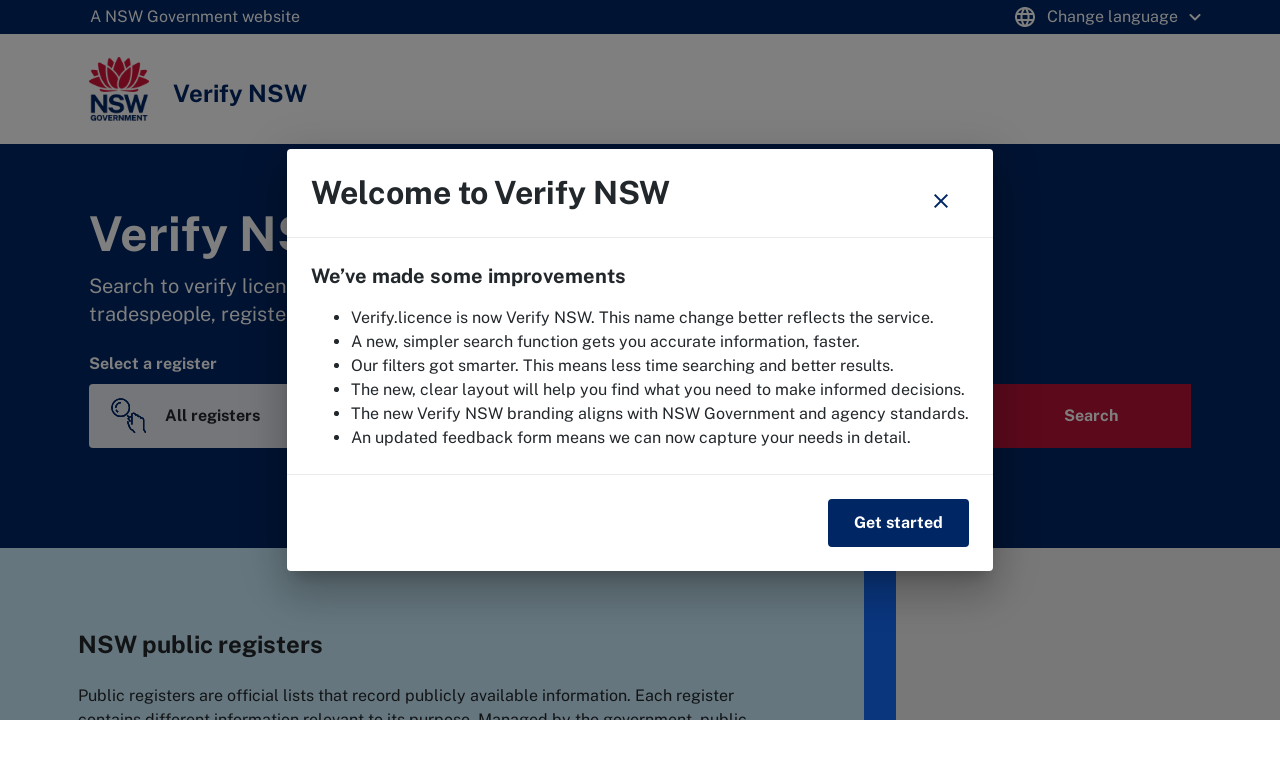

--- FILE ---
content_type: text/html
request_url: https://www.onegov.nsw.gov.au/publicregister/
body_size: 16088
content:
<!DOCTYPE html>
<html data-ng-app="app" ng-strict-di lang="en">
<head>
    <title data-ng-bind="title">OneGov Mobile | Public Register</title>

    <meta charset="utf-8" />
    <meta http-equiv="X-UA-Compatible" content="IE=edge,chrome=1" /><script type="text/javascript">window.NREUM||(NREUM={});NREUM.info = {"beacon":"bam.nr-data.net","errorBeacon":"bam.nr-data.net","licenseKey":"NRBR-8146c8e9557266bc037","applicationID":"6358898","transactionName":"b1NUYEoDW0VUAhYKClYZY0ZRTUVDVw0LABddUV9HTAdHGVwPBgYdFl5CWVQ=","queueTime":0,"applicationTime":0,"agent":"","atts":""}</script><script type="text/javascript">(window.NREUM||(NREUM={})).init={privacy:{cookies_enabled:true},ajax:{deny_list:[]},feature_flags:["soft_nav"]};(window.NREUM||(NREUM={})).loader_config={licenseKey:"NRBR-8146c8e9557266bc037",applicationID:"6358898",browserID:"6358922"};;/*! For license information please see nr-loader-rum-1.308.0.min.js.LICENSE.txt */
(()=>{var e,t,r={163:(e,t,r)=>{"use strict";r.d(t,{j:()=>E});var n=r(384),i=r(1741);var a=r(2555);r(860).K7.genericEvents;const s="experimental.resources",o="register",c=e=>{if(!e||"string"!=typeof e)return!1;try{document.createDocumentFragment().querySelector(e)}catch{return!1}return!0};var d=r(2614),u=r(944),l=r(8122);const f="[data-nr-mask]",g=e=>(0,l.a)(e,(()=>{const e={feature_flags:[],experimental:{allow_registered_children:!1,resources:!1},mask_selector:"*",block_selector:"[data-nr-block]",mask_input_options:{color:!1,date:!1,"datetime-local":!1,email:!1,month:!1,number:!1,range:!1,search:!1,tel:!1,text:!1,time:!1,url:!1,week:!1,textarea:!1,select:!1,password:!0}};return{ajax:{deny_list:void 0,block_internal:!0,enabled:!0,autoStart:!0},api:{get allow_registered_children(){return e.feature_flags.includes(o)||e.experimental.allow_registered_children},set allow_registered_children(t){e.experimental.allow_registered_children=t},duplicate_registered_data:!1},browser_consent_mode:{enabled:!1},distributed_tracing:{enabled:void 0,exclude_newrelic_header:void 0,cors_use_newrelic_header:void 0,cors_use_tracecontext_headers:void 0,allowed_origins:void 0},get feature_flags(){return e.feature_flags},set feature_flags(t){e.feature_flags=t},generic_events:{enabled:!0,autoStart:!0},harvest:{interval:30},jserrors:{enabled:!0,autoStart:!0},logging:{enabled:!0,autoStart:!0},metrics:{enabled:!0,autoStart:!0},obfuscate:void 0,page_action:{enabled:!0},page_view_event:{enabled:!0,autoStart:!0},page_view_timing:{enabled:!0,autoStart:!0},performance:{capture_marks:!1,capture_measures:!1,capture_detail:!0,resources:{get enabled(){return e.feature_flags.includes(s)||e.experimental.resources},set enabled(t){e.experimental.resources=t},asset_types:[],first_party_domains:[],ignore_newrelic:!0}},privacy:{cookies_enabled:!0},proxy:{assets:void 0,beacon:void 0},session:{expiresMs:d.wk,inactiveMs:d.BB},session_replay:{autoStart:!0,enabled:!1,preload:!1,sampling_rate:10,error_sampling_rate:100,collect_fonts:!1,inline_images:!1,fix_stylesheets:!0,mask_all_inputs:!0,get mask_text_selector(){return e.mask_selector},set mask_text_selector(t){c(t)?e.mask_selector="".concat(t,",").concat(f):""===t||null===t?e.mask_selector=f:(0,u.R)(5,t)},get block_class(){return"nr-block"},get ignore_class(){return"nr-ignore"},get mask_text_class(){return"nr-mask"},get block_selector(){return e.block_selector},set block_selector(t){c(t)?e.block_selector+=",".concat(t):""!==t&&(0,u.R)(6,t)},get mask_input_options(){return e.mask_input_options},set mask_input_options(t){t&&"object"==typeof t?e.mask_input_options={...t,password:!0}:(0,u.R)(7,t)}},session_trace:{enabled:!0,autoStart:!0},soft_navigations:{enabled:!0,autoStart:!0},spa:{enabled:!0,autoStart:!0},ssl:void 0,user_actions:{enabled:!0,elementAttributes:["id","className","tagName","type"]}}})());var p=r(6154),m=r(9324);let h=0;const v={buildEnv:m.F3,distMethod:m.Xs,version:m.xv,originTime:p.WN},b={consented:!1},y={appMetadata:{},get consented(){return this.session?.state?.consent||b.consented},set consented(e){b.consented=e},customTransaction:void 0,denyList:void 0,disabled:!1,harvester:void 0,isolatedBacklog:!1,isRecording:!1,loaderType:void 0,maxBytes:3e4,obfuscator:void 0,onerror:void 0,ptid:void 0,releaseIds:{},session:void 0,timeKeeper:void 0,registeredEntities:[],jsAttributesMetadata:{bytes:0},get harvestCount(){return++h}},_=e=>{const t=(0,l.a)(e,y),r=Object.keys(v).reduce((e,t)=>(e[t]={value:v[t],writable:!1,configurable:!0,enumerable:!0},e),{});return Object.defineProperties(t,r)};var w=r(5701);const x=e=>{const t=e.startsWith("http");e+="/",r.p=t?e:"https://"+e};var R=r(7836),k=r(3241);const A={accountID:void 0,trustKey:void 0,agentID:void 0,licenseKey:void 0,applicationID:void 0,xpid:void 0},S=e=>(0,l.a)(e,A),T=new Set;function E(e,t={},r,s){let{init:o,info:c,loader_config:d,runtime:u={},exposed:l=!0}=t;if(!c){const e=(0,n.pV)();o=e.init,c=e.info,d=e.loader_config}e.init=g(o||{}),e.loader_config=S(d||{}),c.jsAttributes??={},p.bv&&(c.jsAttributes.isWorker=!0),e.info=(0,a.D)(c);const f=e.init,m=[c.beacon,c.errorBeacon];T.has(e.agentIdentifier)||(f.proxy.assets&&(x(f.proxy.assets),m.push(f.proxy.assets)),f.proxy.beacon&&m.push(f.proxy.beacon),e.beacons=[...m],function(e){const t=(0,n.pV)();Object.getOwnPropertyNames(i.W.prototype).forEach(r=>{const n=i.W.prototype[r];if("function"!=typeof n||"constructor"===n)return;let a=t[r];e[r]&&!1!==e.exposed&&"micro-agent"!==e.runtime?.loaderType&&(t[r]=(...t)=>{const n=e[r](...t);return a?a(...t):n})})}(e),(0,n.US)("activatedFeatures",w.B)),u.denyList=[...f.ajax.deny_list||[],...f.ajax.block_internal?m:[]],u.ptid=e.agentIdentifier,u.loaderType=r,e.runtime=_(u),T.has(e.agentIdentifier)||(e.ee=R.ee.get(e.agentIdentifier),e.exposed=l,(0,k.W)({agentIdentifier:e.agentIdentifier,drained:!!w.B?.[e.agentIdentifier],type:"lifecycle",name:"initialize",feature:void 0,data:e.config})),T.add(e.agentIdentifier)}},384:(e,t,r)=>{"use strict";r.d(t,{NT:()=>s,US:()=>u,Zm:()=>o,bQ:()=>d,dV:()=>c,pV:()=>l});var n=r(6154),i=r(1863),a=r(1910);const s={beacon:"bam.nr-data.net",errorBeacon:"bam.nr-data.net"};function o(){return n.gm.NREUM||(n.gm.NREUM={}),void 0===n.gm.newrelic&&(n.gm.newrelic=n.gm.NREUM),n.gm.NREUM}function c(){let e=o();return e.o||(e.o={ST:n.gm.setTimeout,SI:n.gm.setImmediate||n.gm.setInterval,CT:n.gm.clearTimeout,XHR:n.gm.XMLHttpRequest,REQ:n.gm.Request,EV:n.gm.Event,PR:n.gm.Promise,MO:n.gm.MutationObserver,FETCH:n.gm.fetch,WS:n.gm.WebSocket},(0,a.i)(...Object.values(e.o))),e}function d(e,t){let r=o();r.initializedAgents??={},t.initializedAt={ms:(0,i.t)(),date:new Date},r.initializedAgents[e]=t}function u(e,t){o()[e]=t}function l(){return function(){let e=o();const t=e.info||{};e.info={beacon:s.beacon,errorBeacon:s.errorBeacon,...t}}(),function(){let e=o();const t=e.init||{};e.init={...t}}(),c(),function(){let e=o();const t=e.loader_config||{};e.loader_config={...t}}(),o()}},782:(e,t,r)=>{"use strict";r.d(t,{T:()=>n});const n=r(860).K7.pageViewTiming},860:(e,t,r)=>{"use strict";r.d(t,{$J:()=>u,K7:()=>c,P3:()=>d,XX:()=>i,Yy:()=>o,df:()=>a,qY:()=>n,v4:()=>s});const n="events",i="jserrors",a="browser/blobs",s="rum",o="browser/logs",c={ajax:"ajax",genericEvents:"generic_events",jserrors:i,logging:"logging",metrics:"metrics",pageAction:"page_action",pageViewEvent:"page_view_event",pageViewTiming:"page_view_timing",sessionReplay:"session_replay",sessionTrace:"session_trace",softNav:"soft_navigations",spa:"spa"},d={[c.pageViewEvent]:1,[c.pageViewTiming]:2,[c.metrics]:3,[c.jserrors]:4,[c.spa]:5,[c.ajax]:6,[c.sessionTrace]:7,[c.softNav]:8,[c.sessionReplay]:9,[c.logging]:10,[c.genericEvents]:11},u={[c.pageViewEvent]:s,[c.pageViewTiming]:n,[c.ajax]:n,[c.spa]:n,[c.softNav]:n,[c.metrics]:i,[c.jserrors]:i,[c.sessionTrace]:a,[c.sessionReplay]:a,[c.logging]:o,[c.genericEvents]:"ins"}},944:(e,t,r)=>{"use strict";r.d(t,{R:()=>i});var n=r(3241);function i(e,t){"function"==typeof console.debug&&(console.debug("New Relic Warning: https://github.com/newrelic/newrelic-browser-agent/blob/main/docs/warning-codes.md#".concat(e),t),(0,n.W)({agentIdentifier:null,drained:null,type:"data",name:"warn",feature:"warn",data:{code:e,secondary:t}}))}},1687:(e,t,r)=>{"use strict";r.d(t,{Ak:()=>d,Ze:()=>f,x3:()=>u});var n=r(3241),i=r(7836),a=r(3606),s=r(860),o=r(2646);const c={};function d(e,t){const r={staged:!1,priority:s.P3[t]||0};l(e),c[e].get(t)||c[e].set(t,r)}function u(e,t){e&&c[e]&&(c[e].get(t)&&c[e].delete(t),p(e,t,!1),c[e].size&&g(e))}function l(e){if(!e)throw new Error("agentIdentifier required");c[e]||(c[e]=new Map)}function f(e="",t="feature",r=!1){if(l(e),!e||!c[e].get(t)||r)return p(e,t);c[e].get(t).staged=!0,g(e)}function g(e){const t=Array.from(c[e]);t.every(([e,t])=>t.staged)&&(t.sort((e,t)=>e[1].priority-t[1].priority),t.forEach(([t])=>{c[e].delete(t),p(e,t)}))}function p(e,t,r=!0){const s=e?i.ee.get(e):i.ee,c=a.i.handlers;if(!s.aborted&&s.backlog&&c){if((0,n.W)({agentIdentifier:e,type:"lifecycle",name:"drain",feature:t}),r){const e=s.backlog[t],r=c[t];if(r){for(let t=0;e&&t<e.length;++t)m(e[t],r);Object.entries(r).forEach(([e,t])=>{Object.values(t||{}).forEach(t=>{t[0]?.on&&t[0]?.context()instanceof o.y&&t[0].on(e,t[1])})})}}s.isolatedBacklog||delete c[t],s.backlog[t]=null,s.emit("drain-"+t,[])}}function m(e,t){var r=e[1];Object.values(t[r]||{}).forEach(t=>{var r=e[0];if(t[0]===r){var n=t[1],i=e[3],a=e[2];n.apply(i,a)}})}},1738:(e,t,r)=>{"use strict";r.d(t,{U:()=>g,Y:()=>f});var n=r(3241),i=r(9908),a=r(1863),s=r(944),o=r(5701),c=r(3969),d=r(8362),u=r(860),l=r(4261);function f(e,t,r,a){const f=a||r;!f||f[e]&&f[e]!==d.d.prototype[e]||(f[e]=function(){(0,i.p)(c.xV,["API/"+e+"/called"],void 0,u.K7.metrics,r.ee),(0,n.W)({agentIdentifier:r.agentIdentifier,drained:!!o.B?.[r.agentIdentifier],type:"data",name:"api",feature:l.Pl+e,data:{}});try{return t.apply(this,arguments)}catch(e){(0,s.R)(23,e)}})}function g(e,t,r,n,s){const o=e.info;null===r?delete o.jsAttributes[t]:o.jsAttributes[t]=r,(s||null===r)&&(0,i.p)(l.Pl+n,[(0,a.t)(),t,r],void 0,"session",e.ee)}},1741:(e,t,r)=>{"use strict";r.d(t,{W:()=>a});var n=r(944),i=r(4261);class a{#e(e,...t){if(this[e]!==a.prototype[e])return this[e](...t);(0,n.R)(35,e)}addPageAction(e,t){return this.#e(i.hG,e,t)}register(e){return this.#e(i.eY,e)}recordCustomEvent(e,t){return this.#e(i.fF,e,t)}setPageViewName(e,t){return this.#e(i.Fw,e,t)}setCustomAttribute(e,t,r){return this.#e(i.cD,e,t,r)}noticeError(e,t){return this.#e(i.o5,e,t)}setUserId(e,t=!1){return this.#e(i.Dl,e,t)}setApplicationVersion(e){return this.#e(i.nb,e)}setErrorHandler(e){return this.#e(i.bt,e)}addRelease(e,t){return this.#e(i.k6,e,t)}log(e,t){return this.#e(i.$9,e,t)}start(){return this.#e(i.d3)}finished(e){return this.#e(i.BL,e)}recordReplay(){return this.#e(i.CH)}pauseReplay(){return this.#e(i.Tb)}addToTrace(e){return this.#e(i.U2,e)}setCurrentRouteName(e){return this.#e(i.PA,e)}interaction(e){return this.#e(i.dT,e)}wrapLogger(e,t,r){return this.#e(i.Wb,e,t,r)}measure(e,t){return this.#e(i.V1,e,t)}consent(e){return this.#e(i.Pv,e)}}},1863:(e,t,r)=>{"use strict";function n(){return Math.floor(performance.now())}r.d(t,{t:()=>n})},1910:(e,t,r)=>{"use strict";r.d(t,{i:()=>a});var n=r(944);const i=new Map;function a(...e){return e.every(e=>{if(i.has(e))return i.get(e);const t="function"==typeof e?e.toString():"",r=t.includes("[native code]"),a=t.includes("nrWrapper");return r||a||(0,n.R)(64,e?.name||t),i.set(e,r),r})}},2555:(e,t,r)=>{"use strict";r.d(t,{D:()=>o,f:()=>s});var n=r(384),i=r(8122);const a={beacon:n.NT.beacon,errorBeacon:n.NT.errorBeacon,licenseKey:void 0,applicationID:void 0,sa:void 0,queueTime:void 0,applicationTime:void 0,ttGuid:void 0,user:void 0,account:void 0,product:void 0,extra:void 0,jsAttributes:{},userAttributes:void 0,atts:void 0,transactionName:void 0,tNamePlain:void 0};function s(e){try{return!!e.licenseKey&&!!e.errorBeacon&&!!e.applicationID}catch(e){return!1}}const o=e=>(0,i.a)(e,a)},2614:(e,t,r)=>{"use strict";r.d(t,{BB:()=>s,H3:()=>n,g:()=>d,iL:()=>c,tS:()=>o,uh:()=>i,wk:()=>a});const n="NRBA",i="SESSION",a=144e5,s=18e5,o={STARTED:"session-started",PAUSE:"session-pause",RESET:"session-reset",RESUME:"session-resume",UPDATE:"session-update"},c={SAME_TAB:"same-tab",CROSS_TAB:"cross-tab"},d={OFF:0,FULL:1,ERROR:2}},2646:(e,t,r)=>{"use strict";r.d(t,{y:()=>n});class n{constructor(e){this.contextId=e}}},2843:(e,t,r)=>{"use strict";r.d(t,{G:()=>a,u:()=>i});var n=r(3878);function i(e,t=!1,r,i){(0,n.DD)("visibilitychange",function(){if(t)return void("hidden"===document.visibilityState&&e());e(document.visibilityState)},r,i)}function a(e,t,r){(0,n.sp)("pagehide",e,t,r)}},3241:(e,t,r)=>{"use strict";r.d(t,{W:()=>a});var n=r(6154);const i="newrelic";function a(e={}){try{n.gm.dispatchEvent(new CustomEvent(i,{detail:e}))}catch(e){}}},3606:(e,t,r)=>{"use strict";r.d(t,{i:()=>a});var n=r(9908);a.on=s;var i=a.handlers={};function a(e,t,r,a){s(a||n.d,i,e,t,r)}function s(e,t,r,i,a){a||(a="feature"),e||(e=n.d);var s=t[a]=t[a]||{};(s[r]=s[r]||[]).push([e,i])}},3878:(e,t,r)=>{"use strict";function n(e,t){return{capture:e,passive:!1,signal:t}}function i(e,t,r=!1,i){window.addEventListener(e,t,n(r,i))}function a(e,t,r=!1,i){document.addEventListener(e,t,n(r,i))}r.d(t,{DD:()=>a,jT:()=>n,sp:()=>i})},3969:(e,t,r)=>{"use strict";r.d(t,{TZ:()=>n,XG:()=>o,rs:()=>i,xV:()=>s,z_:()=>a});const n=r(860).K7.metrics,i="sm",a="cm",s="storeSupportabilityMetrics",o="storeEventMetrics"},4234:(e,t,r)=>{"use strict";r.d(t,{W:()=>a});var n=r(7836),i=r(1687);class a{constructor(e,t){this.agentIdentifier=e,this.ee=n.ee.get(e),this.featureName=t,this.blocked=!1}deregisterDrain(){(0,i.x3)(this.agentIdentifier,this.featureName)}}},4261:(e,t,r)=>{"use strict";r.d(t,{$9:()=>d,BL:()=>o,CH:()=>g,Dl:()=>_,Fw:()=>y,PA:()=>h,Pl:()=>n,Pv:()=>k,Tb:()=>l,U2:()=>a,V1:()=>R,Wb:()=>x,bt:()=>b,cD:()=>v,d3:()=>w,dT:()=>c,eY:()=>p,fF:()=>f,hG:()=>i,k6:()=>s,nb:()=>m,o5:()=>u});const n="api-",i="addPageAction",a="addToTrace",s="addRelease",o="finished",c="interaction",d="log",u="noticeError",l="pauseReplay",f="recordCustomEvent",g="recordReplay",p="register",m="setApplicationVersion",h="setCurrentRouteName",v="setCustomAttribute",b="setErrorHandler",y="setPageViewName",_="setUserId",w="start",x="wrapLogger",R="measure",k="consent"},5289:(e,t,r)=>{"use strict";r.d(t,{GG:()=>s,Qr:()=>c,sB:()=>o});var n=r(3878),i=r(6389);function a(){return"undefined"==typeof document||"complete"===document.readyState}function s(e,t){if(a())return e();const r=(0,i.J)(e),s=setInterval(()=>{a()&&(clearInterval(s),r())},500);(0,n.sp)("load",r,t)}function o(e){if(a())return e();(0,n.DD)("DOMContentLoaded",e)}function c(e){if(a())return e();(0,n.sp)("popstate",e)}},5607:(e,t,r)=>{"use strict";r.d(t,{W:()=>n});const n=(0,r(9566).bz)()},5701:(e,t,r)=>{"use strict";r.d(t,{B:()=>a,t:()=>s});var n=r(3241);const i=new Set,a={};function s(e,t){const r=t.agentIdentifier;a[r]??={},e&&"object"==typeof e&&(i.has(r)||(t.ee.emit("rumresp",[e]),a[r]=e,i.add(r),(0,n.W)({agentIdentifier:r,loaded:!0,drained:!0,type:"lifecycle",name:"load",feature:void 0,data:e})))}},6154:(e,t,r)=>{"use strict";r.d(t,{OF:()=>c,RI:()=>i,WN:()=>u,bv:()=>a,eN:()=>l,gm:()=>s,mw:()=>o,sb:()=>d});var n=r(1863);const i="undefined"!=typeof window&&!!window.document,a="undefined"!=typeof WorkerGlobalScope&&("undefined"!=typeof self&&self instanceof WorkerGlobalScope&&self.navigator instanceof WorkerNavigator||"undefined"!=typeof globalThis&&globalThis instanceof WorkerGlobalScope&&globalThis.navigator instanceof WorkerNavigator),s=i?window:"undefined"!=typeof WorkerGlobalScope&&("undefined"!=typeof self&&self instanceof WorkerGlobalScope&&self||"undefined"!=typeof globalThis&&globalThis instanceof WorkerGlobalScope&&globalThis),o=Boolean("hidden"===s?.document?.visibilityState),c=/iPad|iPhone|iPod/.test(s.navigator?.userAgent),d=c&&"undefined"==typeof SharedWorker,u=((()=>{const e=s.navigator?.userAgent?.match(/Firefox[/\s](\d+\.\d+)/);Array.isArray(e)&&e.length>=2&&e[1]})(),Date.now()-(0,n.t)()),l=()=>"undefined"!=typeof PerformanceNavigationTiming&&s?.performance?.getEntriesByType("navigation")?.[0]?.responseStart},6389:(e,t,r)=>{"use strict";function n(e,t=500,r={}){const n=r?.leading||!1;let i;return(...r)=>{n&&void 0===i&&(e.apply(this,r),i=setTimeout(()=>{i=clearTimeout(i)},t)),n||(clearTimeout(i),i=setTimeout(()=>{e.apply(this,r)},t))}}function i(e){let t=!1;return(...r)=>{t||(t=!0,e.apply(this,r))}}r.d(t,{J:()=>i,s:()=>n})},6630:(e,t,r)=>{"use strict";r.d(t,{T:()=>n});const n=r(860).K7.pageViewEvent},7699:(e,t,r)=>{"use strict";r.d(t,{It:()=>a,KC:()=>o,No:()=>i,qh:()=>s});var n=r(860);const i=16e3,a=1e6,s="SESSION_ERROR",o={[n.K7.logging]:!0,[n.K7.genericEvents]:!1,[n.K7.jserrors]:!1,[n.K7.ajax]:!1}},7836:(e,t,r)=>{"use strict";r.d(t,{P:()=>o,ee:()=>c});var n=r(384),i=r(8990),a=r(2646),s=r(5607);const o="nr@context:".concat(s.W),c=function e(t,r){var n={},s={},u={},l=!1;try{l=16===r.length&&d.initializedAgents?.[r]?.runtime.isolatedBacklog}catch(e){}var f={on:p,addEventListener:p,removeEventListener:function(e,t){var r=n[e];if(!r)return;for(var i=0;i<r.length;i++)r[i]===t&&r.splice(i,1)},emit:function(e,r,n,i,a){!1!==a&&(a=!0);if(c.aborted&&!i)return;t&&a&&t.emit(e,r,n);var o=g(n);m(e).forEach(e=>{e.apply(o,r)});var d=v()[s[e]];d&&d.push([f,e,r,o]);return o},get:h,listeners:m,context:g,buffer:function(e,t){const r=v();if(t=t||"feature",f.aborted)return;Object.entries(e||{}).forEach(([e,n])=>{s[n]=t,t in r||(r[t]=[])})},abort:function(){f._aborted=!0,Object.keys(f.backlog).forEach(e=>{delete f.backlog[e]})},isBuffering:function(e){return!!v()[s[e]]},debugId:r,backlog:l?{}:t&&"object"==typeof t.backlog?t.backlog:{},isolatedBacklog:l};return Object.defineProperty(f,"aborted",{get:()=>{let e=f._aborted||!1;return e||(t&&(e=t.aborted),e)}}),f;function g(e){return e&&e instanceof a.y?e:e?(0,i.I)(e,o,()=>new a.y(o)):new a.y(o)}function p(e,t){n[e]=m(e).concat(t)}function m(e){return n[e]||[]}function h(t){return u[t]=u[t]||e(f,t)}function v(){return f.backlog}}(void 0,"globalEE"),d=(0,n.Zm)();d.ee||(d.ee=c)},8122:(e,t,r)=>{"use strict";r.d(t,{a:()=>i});var n=r(944);function i(e,t){try{if(!e||"object"!=typeof e)return(0,n.R)(3);if(!t||"object"!=typeof t)return(0,n.R)(4);const r=Object.create(Object.getPrototypeOf(t),Object.getOwnPropertyDescriptors(t)),a=0===Object.keys(r).length?e:r;for(let s in a)if(void 0!==e[s])try{if(null===e[s]){r[s]=null;continue}Array.isArray(e[s])&&Array.isArray(t[s])?r[s]=Array.from(new Set([...e[s],...t[s]])):"object"==typeof e[s]&&"object"==typeof t[s]?r[s]=i(e[s],t[s]):r[s]=e[s]}catch(e){r[s]||(0,n.R)(1,e)}return r}catch(e){(0,n.R)(2,e)}}},8362:(e,t,r)=>{"use strict";r.d(t,{d:()=>a});var n=r(9566),i=r(1741);class a extends i.W{agentIdentifier=(0,n.LA)(16)}},8374:(e,t,r)=>{r.nc=(()=>{try{return document?.currentScript?.nonce}catch(e){}return""})()},8990:(e,t,r)=>{"use strict";r.d(t,{I:()=>i});var n=Object.prototype.hasOwnProperty;function i(e,t,r){if(n.call(e,t))return e[t];var i=r();if(Object.defineProperty&&Object.keys)try{return Object.defineProperty(e,t,{value:i,writable:!0,enumerable:!1}),i}catch(e){}return e[t]=i,i}},9324:(e,t,r)=>{"use strict";r.d(t,{F3:()=>i,Xs:()=>a,xv:()=>n});const n="1.308.0",i="PROD",a="CDN"},9566:(e,t,r)=>{"use strict";r.d(t,{LA:()=>o,bz:()=>s});var n=r(6154);const i="xxxxxxxx-xxxx-4xxx-yxxx-xxxxxxxxxxxx";function a(e,t){return e?15&e[t]:16*Math.random()|0}function s(){const e=n.gm?.crypto||n.gm?.msCrypto;let t,r=0;return e&&e.getRandomValues&&(t=e.getRandomValues(new Uint8Array(30))),i.split("").map(e=>"x"===e?a(t,r++).toString(16):"y"===e?(3&a()|8).toString(16):e).join("")}function o(e){const t=n.gm?.crypto||n.gm?.msCrypto;let r,i=0;t&&t.getRandomValues&&(r=t.getRandomValues(new Uint8Array(e)));const s=[];for(var o=0;o<e;o++)s.push(a(r,i++).toString(16));return s.join("")}},9908:(e,t,r)=>{"use strict";r.d(t,{d:()=>n,p:()=>i});var n=r(7836).ee.get("handle");function i(e,t,r,i,a){a?(a.buffer([e],i),a.emit(e,t,r)):(n.buffer([e],i),n.emit(e,t,r))}}},n={};function i(e){var t=n[e];if(void 0!==t)return t.exports;var a=n[e]={exports:{}};return r[e](a,a.exports,i),a.exports}i.m=r,i.d=(e,t)=>{for(var r in t)i.o(t,r)&&!i.o(e,r)&&Object.defineProperty(e,r,{enumerable:!0,get:t[r]})},i.f={},i.e=e=>Promise.all(Object.keys(i.f).reduce((t,r)=>(i.f[r](e,t),t),[])),i.u=e=>"nr-rum-1.308.0.min.js",i.o=(e,t)=>Object.prototype.hasOwnProperty.call(e,t),e={},t="NRBA-1.308.0.PROD:",i.l=(r,n,a,s)=>{if(e[r])e[r].push(n);else{var o,c;if(void 0!==a)for(var d=document.getElementsByTagName("script"),u=0;u<d.length;u++){var l=d[u];if(l.getAttribute("src")==r||l.getAttribute("data-webpack")==t+a){o=l;break}}if(!o){c=!0;var f={296:"sha512-+MIMDsOcckGXa1EdWHqFNv7P+JUkd5kQwCBr3KE6uCvnsBNUrdSt4a/3/L4j4TxtnaMNjHpza2/erNQbpacJQA=="};(o=document.createElement("script")).charset="utf-8",i.nc&&o.setAttribute("nonce",i.nc),o.setAttribute("data-webpack",t+a),o.src=r,0!==o.src.indexOf(window.location.origin+"/")&&(o.crossOrigin="anonymous"),f[s]&&(o.integrity=f[s])}e[r]=[n];var g=(t,n)=>{o.onerror=o.onload=null,clearTimeout(p);var i=e[r];if(delete e[r],o.parentNode&&o.parentNode.removeChild(o),i&&i.forEach(e=>e(n)),t)return t(n)},p=setTimeout(g.bind(null,void 0,{type:"timeout",target:o}),12e4);o.onerror=g.bind(null,o.onerror),o.onload=g.bind(null,o.onload),c&&document.head.appendChild(o)}},i.r=e=>{"undefined"!=typeof Symbol&&Symbol.toStringTag&&Object.defineProperty(e,Symbol.toStringTag,{value:"Module"}),Object.defineProperty(e,"__esModule",{value:!0})},i.p="https://js-agent.newrelic.com/",(()=>{var e={374:0,840:0};i.f.j=(t,r)=>{var n=i.o(e,t)?e[t]:void 0;if(0!==n)if(n)r.push(n[2]);else{var a=new Promise((r,i)=>n=e[t]=[r,i]);r.push(n[2]=a);var s=i.p+i.u(t),o=new Error;i.l(s,r=>{if(i.o(e,t)&&(0!==(n=e[t])&&(e[t]=void 0),n)){var a=r&&("load"===r.type?"missing":r.type),s=r&&r.target&&r.target.src;o.message="Loading chunk "+t+" failed: ("+a+": "+s+")",o.name="ChunkLoadError",o.type=a,o.request=s,n[1](o)}},"chunk-"+t,t)}};var t=(t,r)=>{var n,a,[s,o,c]=r,d=0;if(s.some(t=>0!==e[t])){for(n in o)i.o(o,n)&&(i.m[n]=o[n]);if(c)c(i)}for(t&&t(r);d<s.length;d++)a=s[d],i.o(e,a)&&e[a]&&e[a][0](),e[a]=0},r=self["webpackChunk:NRBA-1.308.0.PROD"]=self["webpackChunk:NRBA-1.308.0.PROD"]||[];r.forEach(t.bind(null,0)),r.push=t.bind(null,r.push.bind(r))})(),(()=>{"use strict";i(8374);var e=i(8362),t=i(860);const r=Object.values(t.K7);var n=i(163);var a=i(9908),s=i(1863),o=i(4261),c=i(1738);var d=i(1687),u=i(4234),l=i(5289),f=i(6154),g=i(944),p=i(384);const m=e=>f.RI&&!0===e?.privacy.cookies_enabled;function h(e){return!!(0,p.dV)().o.MO&&m(e)&&!0===e?.session_trace.enabled}var v=i(6389),b=i(7699);class y extends u.W{constructor(e,t){super(e.agentIdentifier,t),this.agentRef=e,this.abortHandler=void 0,this.featAggregate=void 0,this.loadedSuccessfully=void 0,this.onAggregateImported=new Promise(e=>{this.loadedSuccessfully=e}),this.deferred=Promise.resolve(),!1===e.init[this.featureName].autoStart?this.deferred=new Promise((t,r)=>{this.ee.on("manual-start-all",(0,v.J)(()=>{(0,d.Ak)(e.agentIdentifier,this.featureName),t()}))}):(0,d.Ak)(e.agentIdentifier,t)}importAggregator(e,t,r={}){if(this.featAggregate)return;const n=async()=>{let n;await this.deferred;try{if(m(e.init)){const{setupAgentSession:t}=await i.e(296).then(i.bind(i,3305));n=t(e)}}catch(e){(0,g.R)(20,e),this.ee.emit("internal-error",[e]),(0,a.p)(b.qh,[e],void 0,this.featureName,this.ee)}try{if(!this.#t(this.featureName,n,e.init))return(0,d.Ze)(this.agentIdentifier,this.featureName),void this.loadedSuccessfully(!1);const{Aggregate:i}=await t();this.featAggregate=new i(e,r),e.runtime.harvester.initializedAggregates.push(this.featAggregate),this.loadedSuccessfully(!0)}catch(e){(0,g.R)(34,e),this.abortHandler?.(),(0,d.Ze)(this.agentIdentifier,this.featureName,!0),this.loadedSuccessfully(!1),this.ee&&this.ee.abort()}};f.RI?(0,l.GG)(()=>n(),!0):n()}#t(e,r,n){if(this.blocked)return!1;switch(e){case t.K7.sessionReplay:return h(n)&&!!r;case t.K7.sessionTrace:return!!r;default:return!0}}}var _=i(6630),w=i(2614),x=i(3241);class R extends y{static featureName=_.T;constructor(e){var t;super(e,_.T),this.setupInspectionEvents(e.agentIdentifier),t=e,(0,c.Y)(o.Fw,function(e,r){"string"==typeof e&&("/"!==e.charAt(0)&&(e="/"+e),t.runtime.customTransaction=(r||"http://custom.transaction")+e,(0,a.p)(o.Pl+o.Fw,[(0,s.t)()],void 0,void 0,t.ee))},t),this.importAggregator(e,()=>i.e(296).then(i.bind(i,3943)))}setupInspectionEvents(e){const t=(t,r)=>{t&&(0,x.W)({agentIdentifier:e,timeStamp:t.timeStamp,loaded:"complete"===t.target.readyState,type:"window",name:r,data:t.target.location+""})};(0,l.sB)(e=>{t(e,"DOMContentLoaded")}),(0,l.GG)(e=>{t(e,"load")}),(0,l.Qr)(e=>{t(e,"navigate")}),this.ee.on(w.tS.UPDATE,(t,r)=>{(0,x.W)({agentIdentifier:e,type:"lifecycle",name:"session",data:r})})}}class k extends e.d{constructor(e){var t;(super(),f.gm)?(this.features={},(0,p.bQ)(this.agentIdentifier,this),this.desiredFeatures=new Set(e.features||[]),this.desiredFeatures.add(R),(0,n.j)(this,e,e.loaderType||"agent"),t=this,(0,c.Y)(o.cD,function(e,r,n=!1){if("string"==typeof e){if(["string","number","boolean"].includes(typeof r)||null===r)return(0,c.U)(t,e,r,o.cD,n);(0,g.R)(40,typeof r)}else(0,g.R)(39,typeof e)},t),function(e){(0,c.Y)(o.Dl,function(t,r=!1){if("string"!=typeof t&&null!==t)return void(0,g.R)(41,typeof t);const n=e.info.jsAttributes["enduser.id"];r&&null!=n&&n!==t?(0,a.p)(o.Pl+"setUserIdAndResetSession",[t],void 0,"session",e.ee):(0,c.U)(e,"enduser.id",t,o.Dl,!0)},e)}(this),function(e){(0,c.Y)(o.nb,function(t){if("string"==typeof t||null===t)return(0,c.U)(e,"application.version",t,o.nb,!1);(0,g.R)(42,typeof t)},e)}(this),function(e){(0,c.Y)(o.d3,function(){e.ee.emit("manual-start-all")},e)}(this),function(e){(0,c.Y)(o.Pv,function(t=!0){if("boolean"==typeof t){if((0,a.p)(o.Pl+o.Pv,[t],void 0,"session",e.ee),e.runtime.consented=t,t){const t=e.features.page_view_event;t.onAggregateImported.then(e=>{const r=t.featAggregate;e&&!r.sentRum&&r.sendRum()})}}else(0,g.R)(65,typeof t)},e)}(this),this.run()):(0,g.R)(21)}get config(){return{info:this.info,init:this.init,loader_config:this.loader_config,runtime:this.runtime}}get api(){return this}run(){try{const e=function(e){const t={};return r.forEach(r=>{t[r]=!!e[r]?.enabled}),t}(this.init),n=[...this.desiredFeatures];n.sort((e,r)=>t.P3[e.featureName]-t.P3[r.featureName]),n.forEach(r=>{if(!e[r.featureName]&&r.featureName!==t.K7.pageViewEvent)return;if(r.featureName===t.K7.spa)return void(0,g.R)(67);const n=function(e){switch(e){case t.K7.ajax:return[t.K7.jserrors];case t.K7.sessionTrace:return[t.K7.ajax,t.K7.pageViewEvent];case t.K7.sessionReplay:return[t.K7.sessionTrace];case t.K7.pageViewTiming:return[t.K7.pageViewEvent];default:return[]}}(r.featureName).filter(e=>!(e in this.features));n.length>0&&(0,g.R)(36,{targetFeature:r.featureName,missingDependencies:n}),this.features[r.featureName]=new r(this)})}catch(e){(0,g.R)(22,e);for(const e in this.features)this.features[e].abortHandler?.();const t=(0,p.Zm)();delete t.initializedAgents[this.agentIdentifier]?.features,delete this.sharedAggregator;return t.ee.get(this.agentIdentifier).abort(),!1}}}var A=i(2843),S=i(782);class T extends y{static featureName=S.T;constructor(e){super(e,S.T),f.RI&&((0,A.u)(()=>(0,a.p)("docHidden",[(0,s.t)()],void 0,S.T,this.ee),!0),(0,A.G)(()=>(0,a.p)("winPagehide",[(0,s.t)()],void 0,S.T,this.ee)),this.importAggregator(e,()=>i.e(296).then(i.bind(i,2117))))}}var E=i(3969);class I extends y{static featureName=E.TZ;constructor(e){super(e,E.TZ),f.RI&&document.addEventListener("securitypolicyviolation",e=>{(0,a.p)(E.xV,["Generic/CSPViolation/Detected"],void 0,this.featureName,this.ee)}),this.importAggregator(e,()=>i.e(296).then(i.bind(i,9623)))}}new k({features:[R,T,I],loaderType:"lite"})})()})();</script>
    <!--<link data-require="bootstrap-css@3.1.1" data-semver="3.1.1" rel="stylesheet" href="//netdna.bootstrapcdn.com/bootstrap/3.1.1/css/bootstrap.min.css" />-->
    <meta name="description" content="Lookup a Tradie">
    <meta name="viewport" content="width=device-width, initial-scale=1.0, maximum-scale=1.0, user-scalable=no">
    <meta name="apple-mobile-web-app-capable" content="yes">
    <meta name="apple-mobile-web-app-status-bar-style" content="black">
    <meta name="apple-mobile-web-app-title" content="OneGov">

    <meta name="HandheldFriendly" content="True">
    <meta name="MobileOptimized" content="320">

    <script type="text/javascript">
        window.NREUM || (NREUM = {}), __nr_require = function (t, e, n) { function r(n) { if (!e[n]) { var o = e[n] = { exports: {} }; t[n][0].call(o.exports, function (e) { var o = t[n][1][e]; return r(o ? o : e) }, o, o.exports) } return e[n].exports } if ("function" == typeof __nr_require) return __nr_require; for (var o = 0; o < n.length; o++) r(n[o]); return r }({ QJf3ax: [function (t, e) { function n(t) { function e(e, n, a) { t && t(e, n, a), a || (a = {}); for (var c = s(e), f = c.length, u = i(a, o, r), d = 0; f > d; d++) c[d].apply(u, n); return u } function a(t, e) { f[t] = s(t).concat(e) } function s(t) { return f[t] || [] } function c() { return n(e) } var f = {}; return { on: a, emit: e, create: c, listeners: s, _events: f } } function r() { return {} } var o = "nr@context", i = t("gos"); e.exports = n() }, { gos: "7eSDFh" }], ee: [function (t, e) { e.exports = t("QJf3ax") }, {}], 3: [function (t) { function e(t) { try { i.console && console.log(t) } catch (e) { } } var n, r = t("ee"), o = t(1), i = {}; try { n = localStorage.getItem("__nr_flags").split(","), console && "function" == typeof console.log && (i.console = !0, -1 !== n.indexOf("dev") && (i.dev = !0), -1 !== n.indexOf("nr_dev") && (i.nrDev = !0)) } catch (a) { } i.nrDev && r.on("internal-error", function (t) { e(t.stack) }), i.dev && r.on("fn-err", function (t, n, r) { e(r.stack) }), i.dev && (e("NR AGENT IN DEVELOPMENT MODE"), e("flags: " + o(i, function (t) { return t }).join(", "))) }, { 1: 22, ee: "QJf3ax" }], 4: [function (t) { function e(t, e, n, i, s) { try { c ? c -= 1 : r("err", [s || new UncaughtException(t, e, n)]) } catch (f) { try { r("ierr", [f, (new Date).getTime(), !0]) } catch (u) { } } return "function" == typeof a ? a.apply(this, o(arguments)) : !1 } function UncaughtException(t, e, n) { this.message = t || "Uncaught error with no additional information", this.sourceURL = e, this.line = n } function n(t) { r("err", [t, (new Date).getTime()]) } var r = t("handle"), o = t(6), i = t("ee"), a = window.onerror, s = !1, c = 0; t("loader").features.err = !0, t(5), window.onerror = e; try { throw new Error } catch (f) { "stack" in f && (t(1), t(2), "addEventListener" in window && t(3), window.XMLHttpRequest && XMLHttpRequest.prototype && XMLHttpRequest.prototype.addEventListener && window.XMLHttpRequest && XMLHttpRequest.prototype && XMLHttpRequest.prototype.addEventListener && !/CriOS/.test(navigator.userAgent) && t(4), s = !0) } i.on("fn-start", function () { s && (c += 1) }), i.on("fn-err", function (t, e, r) { s && (this.thrown = !0, n(r)) }), i.on("fn-end", function () { s && !this.thrown && c > 0 && (c -= 1) }), i.on("internal-error", function (t) { r("ierr", [t, (new Date).getTime(), !0]) }) }, { 1: 9, 2: 8, 3: 6, 4: 10, 5: 3, 6: 23, ee: "QJf3ax", handle: "D5DuLP", loader: "G9z0Bl" }], 5: [function (t) { function e() { } if (window.performance && window.performance.timing && window.performance.getEntriesByType) { var n = t("ee"), r = t("handle"), o = t(1), i = t(2); t("loader").features.stn = !0, t(3), n.on("fn-start", function (t) { var e = t[0]; e instanceof Event && (this.bstStart = Date.now()) }), n.on("fn-end", function (t, e) { var n = t[0]; n instanceof Event && r("bst", [n, e, this.bstStart, Date.now()]) }), o.on("fn-start", function (t, e, n) { this.bstStart = Date.now(), this.bstType = n }), o.on("fn-end", function (t, e) { r("bstTimer", [e, this.bstStart, Date.now(), this.bstType]) }), i.on("fn-start", function () { this.bstStart = Date.now() }), i.on("fn-end", function (t, e) { r("bstTimer", [e, this.bstStart, Date.now(), "requestAnimationFrame"]) }), n.on("pushState-start", function () { this.time = Date.now(), this.startPath = location.pathname + location.hash }), n.on("pushState-end", function () { r("bstHist", [location.pathname + location.hash, this.startPath, this.time]) }), "addEventListener" in window.performance && (window.performance.addEventListener("webkitresourcetimingbufferfull", function () { r("bstResource", [window.performance.getEntriesByType("resource")]), window.performance.webkitClearResourceTimings() }, !1), window.performance.addEventListener("resourcetimingbufferfull", function () { r("bstResource", [window.performance.getEntriesByType("resource")]), window.performance.clearResourceTimings() }, !1)), document.addEventListener("scroll", e, !1), document.addEventListener("keypress", e, !1), document.addEventListener("click", e, !1) } }, { 1: 9, 2: 8, 3: 7, ee: "QJf3ax", handle: "D5DuLP", loader: "G9z0Bl" }], 6: [function (t, e) { function n(t) { i.inPlace(t, ["addEventListener", "removeEventListener"], "-", r) } function r(t) { return t[1] } var o = (t(1), t("ee").create()), i = t(2)(o), a = t("gos"); if (e.exports = o, n(window), "getPrototypeOf" in Object) { for (var s = document; s && !s.hasOwnProperty("addEventListener");) s = Object.getPrototypeOf(s); s && n(s); for (var c = XMLHttpRequest.prototype; c && !c.hasOwnProperty("addEventListener");) c = Object.getPrototypeOf(c); c && n(c) } else XMLHttpRequest.prototype.hasOwnProperty("addEventListener") && n(XMLHttpRequest.prototype); o.on("addEventListener-start", function (t) { if (t[1]) { var e = t[1]; "function" == typeof e ? this.wrapped = t[1] = a(e, "nr@wrapped", function () { return i(e, "fn-", null, e.name || "anonymous") }) : "function" == typeof e.handleEvent && i.inPlace(e, ["handleEvent"], "fn-") } }), o.on("removeEventListener-start", function (t) { var e = this.wrapped; e && (t[1] = e) }) }, { 1: 23, 2: 24, ee: "QJf3ax", gos: "7eSDFh" }], 7: [function (t, e) { var n = (t(2), t("ee").create()), r = t(1)(n); e.exports = n, r.inPlace(window.history, ["pushState"], "-") }, { 1: 24, 2: 23, ee: "QJf3ax" }], 8: [function (t, e) { var n = (t(2), t("ee").create()), r = t(1)(n); e.exports = n, r.inPlace(window, ["requestAnimationFrame", "mozRequestAnimationFrame", "webkitRequestAnimationFrame", "msRequestAnimationFrame"], "raf-"), n.on("raf-start", function (t) { t[0] = r(t[0], "fn-") }) }, { 1: 24, 2: 23, ee: "QJf3ax" }], 9: [function (t, e) { function n(t, e, n) { t[0] = o(t[0], "fn-", null, n) } var r = (t(2), t("ee").create()), o = t(1)(r); e.exports = r, o.inPlace(window, ["setTimeout", "setInterval", "setImmediate"], "setTimer-"), r.on("setTimer-start", n) }, { 1: 24, 2: 23, ee: "QJf3ax" }], 10: [function (t, e) { function n() { f.inPlace(this, p, "fn-") } function r(t, e) { f.inPlace(e, ["onreadystatechange"], "fn-") } function o(t, e) { return e } function i(t, e) { for (var n in t) e[n] = t[n]; return e } var a = t("ee").create(), s = t(1), c = t(2), f = c(a), u = c(s), d = window.XMLHttpRequest, p = ["onload", "onerror", "onabort", "onloadstart", "onloadend", "onprogress", "ontimeout"]; e.exports = a, window.XMLHttpRequest = function (t) { var e = new d(t); try { a.emit("new-xhr", [], e), u.inPlace(e, ["addEventListener", "removeEventListener"], "-", o), e.addEventListener("readystatechange", n, !1) } catch (r) { try { a.emit("internal-error", [r]) } catch (i) { } } return e }, i(d, XMLHttpRequest), XMLHttpRequest.prototype = d.prototype, f.inPlace(XMLHttpRequest.prototype, ["open", "send"], "-xhr-", o), a.on("send-xhr-start", r), a.on("open-xhr-start", r) }, { 1: 6, 2: 24, ee: "QJf3ax" }], 11: [function (t) { function e(t) { var e = this.params, r = this.metrics; if (!this.ended) { this.ended = !0; for (var i = 0; c > i; i++) t.removeEventListener(s[i], this.listener, !1); if (!e.aborted) { if (r.duration = (new Date).getTime() - this.startTime, 4 === t.readyState) { e.status = t.status; var a = t.responseType, f = "arraybuffer" === a || "blob" === a || "json" === a ? t.response : t.responseText, u = n(f); if (u && (r.rxSize = u), this.sameOrigin) { var d = t.getResponseHeader("X-NewRelic-App-Data"); d && (e.cat = d.split(", ").pop()) } } else e.status = 0; r.cbTime = this.cbTime, o("xhr", [e, r, this.startTime]) } } } function n(t) { if ("string" == typeof t && t.length) return t.length; if ("object" != typeof t) return void 0; if ("undefined" != typeof ArrayBuffer && t instanceof ArrayBuffer && t.byteLength) return t.byteLength; if ("undefined" != typeof Blob && t instanceof Blob && t.size) return t.size; if ("undefined" != typeof FormData && t instanceof FormData) return void 0; try { return JSON.stringify(t).length } catch (e) { return void 0 } } function r(t, e) { var n = i(e), r = t.params; r.host = n.hostname + ":" + n.port, r.pathname = n.pathname, t.sameOrigin = n.sameOrigin } if (window.XMLHttpRequest && XMLHttpRequest.prototype && XMLHttpRequest.prototype.addEventListener && !/CriOS/.test(navigator.userAgent)) { t("loader").features.xhr = !0; var o = t("handle"), i = t(2), a = t("ee"), s = ["load", "error", "abort", "timeout"], c = s.length, f = t(1); t(4), t(3), a.on("new-xhr", function () { this.totalCbs = 0, this.called = 0, this.cbTime = 0, this.end = e, this.ended = !1, this.xhrGuids = {} }), a.on("open-xhr-start", function (t) { this.params = { method: t[0] }, r(this, t[1]), this.metrics = {} }), a.on("open-xhr-end", function (t, e) { "loader_config" in NREUM && "xpid" in NREUM.loader_config && this.sameOrigin && e.setRequestHeader("X-NewRelic-ID", NREUM.loader_config.xpid) }), a.on("send-xhr-start", function (t, e) { var r = this.metrics, o = t[0], i = this; if (r && o) { var f = n(o); f && (r.txSize = f) } this.startTime = (new Date).getTime(), this.listener = function (t) { try { "abort" === t.type && (i.params.aborted = !0), ("load" !== t.type || i.called === i.totalCbs && (i.onloadCalled || "function" != typeof e.onload)) && i.end(e) } catch (n) { try { a.emit("internal-error", [n]) } catch (r) { } } }; for (var u = 0; c > u; u++) e.addEventListener(s[u], this.listener, !1) }), a.on("xhr-cb-time", function (t, e, n) { this.cbTime += t, e ? this.onloadCalled = !0 : this.called += 1, this.called !== this.totalCbs || !this.onloadCalled && "function" == typeof n.onload || this.end(n) }), a.on("xhr-load-added", function (t, e) { var n = "" + f(t) + !!e; this.xhrGuids && !this.xhrGuids[n] && (this.xhrGuids[n] = !0, this.totalCbs += 1) }), a.on("xhr-load-removed", function (t, e) { var n = "" + f(t) + !!e; this.xhrGuids && this.xhrGuids[n] && (delete this.xhrGuids[n], this.totalCbs -= 1) }), a.on("addEventListener-end", function (t, e) { e instanceof XMLHttpRequest && "load" === t[0] && a.emit("xhr-load-added", [t[1], t[2]], e) }), a.on("removeEventListener-end", function (t, e) { e instanceof XMLHttpRequest && "load" === t[0] && a.emit("xhr-load-removed", [t[1], t[2]], e) }), a.on("fn-start", function (t, e, n) { e instanceof XMLHttpRequest && ("onload" === n && (this.onload = !0), ("load" === (t[0] && t[0].type) || this.onload) && (this.xhrCbStart = (new Date).getTime())) }), a.on("fn-end", function (t, e) { this.xhrCbStart && a.emit("xhr-cb-time", [(new Date).getTime() - this.xhrCbStart, this.onload, e], e) }) } }, { 1: "XL7HBI", 2: 12, 3: 10, 4: 6, ee: "QJf3ax", handle: "D5DuLP", loader: "G9z0Bl" }], 12: [function (t, e) { e.exports = function (t) { var e = document.createElement("a"), n = window.location, r = {}; e.href = t, r.port = e.port; var o = e.href.split("://"); return !r.port && o[1] && (r.port = o[1].split("/")[0].split("@").pop().split(":")[1]), r.port && "0" !== r.port || (r.port = "https" === o[0] ? "443" : "80"), r.hostname = e.hostname || n.hostname, r.pathname = e.pathname, r.protocol = o[0], "/" !== r.pathname.charAt(0) && (r.pathname = "/" + r.pathname), r.sameOrigin = !e.hostname || e.hostname === document.domain && e.port === n.port && e.protocol === n.protocol, r } }, {}], 13: [function (t, e) { function n(t) { return function () { r(t, [(new Date).getTime()].concat(i(arguments))) } } var r = t("handle"), o = t(1), i = t(2); "undefined" == typeof window.newrelic && (newrelic = window.NREUM); var a = ["setPageViewName", "addPageAction", "setCustomAttribute", "finished", "addToTrace", "inlineHit", "noticeError"]; o(a, function (t, e) { window.NREUM[e] = n("api-" + e) }), e.exports = window.NREUM }, { 1: 22, 2: 23, handle: "D5DuLP" }], "7eSDFh": [function (t, e) { function n(t, e, n) { if (r.call(t, e)) return t[e]; var o = n(); if (Object.defineProperty && Object.keys) try { return Object.defineProperty(t, e, { value: o, writable: !0, enumerable: !1 }), o } catch (i) { } return t[e] = o, o } var r = Object.prototype.hasOwnProperty; e.exports = n }, {}], gos: [function (t, e) { e.exports = t("7eSDFh") }, {}], handle: [function (t, e) { e.exports = t("D5DuLP") }, {}], D5DuLP: [function (t, e) { function n(t, e, n) { return r.listeners(t).length ? r.emit(t, e, n) : (o[t] || (o[t] = []), void o[t].push(e)) } var r = t("ee").create(), o = {}; e.exports = n, n.ee = r, r.q = o }, { ee: "QJf3ax" }], id: [function (t, e) { e.exports = t("XL7HBI") }, {}], XL7HBI: [function (t, e) { function n(t) { var e = typeof t; return !t || "object" !== e && "function" !== e ? -1 : t === window ? 0 : i(t, o, function () { return r++ }) } var r = 1, o = "nr@id", i = t("gos"); e.exports = n }, { gos: "7eSDFh" }], G9z0Bl: [function (t, e) { function n() { var t = p.info = NREUM.info, e = f.getElementsByTagName("script")[0]; if (t && t.licenseKey && t.applicationID && e) { s(d, function (e, n) { e in t || (t[e] = n) }); var n = "https" === u.split(":")[0] || t.sslForHttp; p.proto = n ? "https://" : "http://", a("mark", ["onload", i()]); var r = f.createElement("script"); r.src = p.proto + t.agent, e.parentNode.insertBefore(r, e) } } function r() { "complete" === f.readyState && o() } function o() { a("mark", ["domContent", i()]) } function i() { return (new Date).getTime() } var a = t("handle"), s = t(1), c = (t(2), window), f = c.document, u = ("" + location).split("?")[0], d = { beacon: "bam.nr-data.net", errorBeacon: "bam.nr-data.net", agent: "js-agent.newrelic.com/nr-632.min.js" }, p = e.exports = { offset: i(), origin: u, features: {} }; f.addEventListener ? (f.addEventListener("DOMContentLoaded", o, !1), c.addEventListener("load", n, !1)) : (f.attachEvent("onreadystatechange", r), c.attachEvent("onload", n)), a("mark", ["firstbyte", i()]) }, { 1: 22, 2: 13, handle: "D5DuLP" }], loader: [function (t, e) { e.exports = t("G9z0Bl") }, {}], 22: [function (t, e) { function n(t, e) { var n = [], o = "", i = 0; for (o in t) r.call(t, o) && (n[i] = e(o, t[o]), i += 1); return n } var r = Object.prototype.hasOwnProperty; e.exports = n }, {}], 23: [function (t, e) { function n(t, e, n) { e || (e = 0), "undefined" == typeof n && (n = t ? t.length : 0); for (var r = -1, o = n - e || 0, i = Array(0 > o ? 0 : o); ++r < o;) i[r] = t[e + r]; return i } e.exports = n }, {}], 24: [function (t, e) { function n(t) { return !(t && "function" == typeof t && t.apply && !t[i]) } var r = t("ee"), o = t(1), i = "nr@wrapper", a = Object.prototype.hasOwnProperty; e.exports = function (t) { function e(t, e, r, a) { function nrWrapper() { var n, i, s, f; try { i = this, n = o(arguments), s = r && r(n, i) || {} } catch (d) { u([d, "", [n, i, a], s]) } c(e + "start", [n, i, a], s); try { return f = t.apply(i, n) } catch (p) { throw c(e + "err", [n, i, p], s), p } finally { c(e + "end", [n, i, f], s) } } return n(t) ? t : (e || (e = ""), nrWrapper[i] = !0, f(t, nrWrapper), nrWrapper) } function s(t, r, o, i) { o || (o = ""); var a, s, c, f = "-" === o.charAt(0); for (c = 0; c < r.length; c++) s = r[c], a = t[s], n(a) || (t[s] = e(a, f ? s + o : o, i, s)) } function c(e, n, r) { try { t.emit(e, n, r) } catch (o) { u([o, e, n, r]) } } function f(t, e) { if (Object.defineProperty && Object.keys) try { var n = Object.keys(t); return n.forEach(function (n) { Object.defineProperty(e, n, { get: function () { return t[n] }, set: function (e) { return t[n] = e, e } }) }), e } catch (r) { u([r]) } for (var o in t) a.call(t, o) && (e[o] = t[o]); return e } function u(e) { try { t.emit("internal-error", e) } catch (n) { } } return t || (t = r), e.inPlace = s, e.flag = i, e } }, { 1: 23, ee: "QJf3ax" }] }, {}, ["G9z0Bl", 4, 11, 5]);
        ; NREUM.info = { beacon: "bam.nr-data.net", errorBeacon: "bam.nr-data.net", licenseKey: "753c5551b3", applicationID: (location.hostname.indexOf("uat.onegov") > 0 ? "6035015" : "6358898"), sa: 1, agent: "js-agent.newrelic.com/nr-632.min.js" }
    </script>
    <!-- Google tag (gtag.js) -->
    <script async src="https://www.googletagmanager.com/gtag/js?id=G-7WYJJG83G9">
    </script>
    <script>
        window.dataLayer = window.dataLayer || [];
        function gtag() { dataLayer.push(arguments); }
        gtag('js', new Date());
        gtag('config', 'G-7WYJJG83G9');
    </script>

    <link rel="shortcut icon" href="img/favicon_nsw.ico">
    <style>
        /* This helps the ng-show/ng-hide animations start at the right place. */
        /* Since Angular has this but needs to load, this gives us the class early. */
        .ng-hide {
            display: none !important;
        }
    </style>

    <!-- inject-vendor:css -->
    <link rel="stylesheet" href="content/vendor.min-b7e8ba01.css">
    <!-- endinject -->
    <!-- inject:css -->
    <link rel="stylesheet" href="content/app.min-b4116151.css">
    <!-- endinject -->
    <!--[if IE 9]> -->
    <!--<link rel="stylesheet" href="https://sit.onegov.nsw.gov.au/cdn/css/fonts.min.css" media="screen, projection, print" type="text/css" />-->
    <!--<![endif]-->
    <!--<link rel="stylesheet" href="content/fonts.min-db4dbe9e.css" media="screen, projection, print" type="text/css" />-->
    <link rel="stylesheet" href="content/print.min-9d45110f.css" media="print" />
</head>
<body class="onegov-body">
    <div data-ui-view ng-class="slide"></div>
    <div ngplus-overlay
         ngplus-overlay-delay-in="50"
         ngplus-overlay-delay-out="700"
         ngplus-overlay-animation="dissolve-animation">
    </div>
    <!-- inject-vendor:js -->
    <script src="script/vendor.min-f2a54740.js"></script>
    <!-- endinject -->
    <!-- inject:js -->
    <script src="script/app.min-5201c7c0.js"></script>
    <!-- endinject -->

    <script>$(function () {
    if ($(window).width() >= 1024) {
        /*<![CDATA[*/window.zEmbed || function (e, t) { var n, o, d, i, s, a = [], r = document.createElement("iframe"); window.zEmbed = function () { a.push(arguments) }, window.zE = window.zE || window.zEmbed, r.src = "javascript:false", r.title = "", r.role = "presentation", (r.frameElement || r).style.cssText = "display: none", d = document.getElementsByTagName("script"), d = d[d.length - 1], d.parentNode.insertBefore(r, d), i = r.contentWindow, s = i.document; try { o = s } catch (e) { n = document.domain, r.src = 'javascript:var d=document.open();d.domain="' + n + '";void(0);', o = s } o.open()._l = function () { var o = this.createElement("script"); n && (this.domain = n), o.id = "js-iframe-async", o.src = e, this.t = +new Date, this.zendeskHost = t, this.zEQueue = a, this.body.appendChild(o) }, o.write('<bo'+'dy onload="document._l();">'), o.close() }("https://assets.zendesk.com/embeddable_framework/main.js", "gls.zendesk.com");
        /*]]>*/
    }
    });</script>
</body>
</html>

--- FILE ---
content_type: text/html
request_url: https://verify.licence.nsw.gov.au/home/
body_size: 1154
content:
<!DOCTYPE html>
<html lang="en">
    <head>
        <meta charset="utf-8" />
        <link rel="shortcut icon" href="/favicon.ico" />
        <meta name="viewport" content="width=device-width, initial-scale=1, user-scalable=no, maximum-scale=1, minimum-scale=1" />
        <meta name="description" content="Verify.licence" />
        <meta name="theme-color" content="#000000" />
        <!--
      manifest.json provides metadata used when your web app is installed on a
      user's mobile device or desktop. See https://developers.google.com/web/fundamentals/web-app-manifest/
    -->
        <link rel="manifest" href="/manifest.json" />
        <!--
      Notice the use of %PUBLIC_URL% in the tags above.
      It will be replaced with the URL of the `public` folder during the build.
      Only files inside the `public` folder can be referenced from the HTML.

      Unlike "/favicon.ico" or "favicon.ico", "%PUBLIC_URL%/favicon.ico" will
      work correctly both with client-side routing and a non-root public URL.
      Learn how to configure a non-root public URL by running `npm run build`.
    -->
        <title>Verify licence - the place to look up and verify NSW licence and registration information</title>
        <meta
            name="description"
            content="Verify licence contains a list of public registers across NSW. Including, asbestos and demolition, charitable funding organisations, commercial agent, community gaming and trade Promotions, contractor and trades people, conveyancers, design and building practitioners, high risk work licences, holders of white cards and traffic control work cards, motor dealers, recyclers, repairers and tradespeople , owner builder permits, property and real estate agents, register of pharmacies, registered surveyors, security industry, vessel registrations, home building compensation (HBC Check), fishing, liquor and gaming, retirement villages register."
        />
        <meta
            name="keywords"
            content="Licence, certificate, public register, verify, verification, licence verification, licence register, check, compliance, enforcement, cancellation, compensation fund claim, disciplinary action, penalty, penalty notice, prosecution, public warning, suspension, tribunal order, legit, current licence, licence details, home, building, business, tradie, builder, electrician, plumber, pipes, installation, demolish, gas fitter, refrigeration, trusted, trust, professional, NSW, New South Wales, government"
        />
      <script id="global-env-settings" type="text/javascript">window["process"]={"env":{"NODE_ENV":"production","VITE_BASE_URL":"https://verify.licence.nsw.gov.au","VITE_SUPPORT_EMAIL":"support@snsw.gov.au","VITE_GOOGLE_API_KEY":"AIzaSyAdBiy8JqASeDocufQnnX6vFsr-VFAktXY","VITE_QUICK_FEED":"https://onegov.nsw.gov.au/quickfeed/js/quickfeed.min.js","VITE_QUICK_FEED_ENVIRONMENT":"production","VITE_OKTA_CLIENT_ID":"0oa49d658snnZyoSv697","VITE_OKTA_ISSUER":"https://gtp-dnsw.okta.com/oauth2/default","VITE_REDIRECT_URI":"https://verify.licence.nsw.gov.au/login/callback","VITE_GA_KEY":"G-GXJMQL0H2M","VITE_NEW_RELIC_APP_ID":"1386053312","VITE_NEW_RELIC_ENABLED":"true","VITE_VOOHC_EXTERNAL_URL":"https://ssrc.gtp.nsw.gov.au","VITE_TOBACCO_EXTERNAL_URL":"https://www.onegov.nsw.gov.au/PublicRegister/#/publicregister/search/RIN","VITE_TRAINERS_EXTERNAL_URL":"https://www.onegov.nsw.gov.au/PublicRegister/#/publicregister/search/RTO","VITE_QUALTRICS_ID":"ZN_YS6rLVqm0axyk25","VITE_QUALTRICS_URL":"https://znys6rlvqm0axyk25-nswgov.siteintercept.qualtrics.com/SIE/?Q_ZID="}};</script><script type="module" crossorigin src="/assets/index-B-u_H1al.js"></script>
      <link rel="stylesheet" crossorigin href="/assets/index-Bv4FQPFz.css">
    </head>

    <body>
        <noscript>You need to enable JavaScript to run this app.</noscript>
        <div id="root"></div>
    </body>
</html>


--- FILE ---
content_type: text/css
request_url: https://www.onegov.nsw.gov.au/publicregister/content/app.min-b4116151.css
body_size: 34191
content:
meta.foundation-version{font-family:"/5.4.7/"}meta.foundation-mq-small{font-family:"/only screen/";width:0}meta.foundation-mq-medium{font-family:"/only screen and (min-width:48em)/";width:48em}meta.foundation-mq-large{font-family:"/only screen and (min-width:64.063em)/";width:64.063em}meta.foundation-mq-xlarge{font-family:"/only screen and (min-width:90.063em)/";width:90.063em}meta.foundation-mq-xxlarge{font-family:"/only screen and (min-width:120.063em)/";width:120.063em}meta.foundation-data-attribute-namespace{font-family:false}body,html{height:100%}*,:after,:before{-webkit-box-sizing:border-box;-moz-box-sizing:border-box;box-sizing:border-box}body,html{font-size:100%}body{color:#222;padding:0;margin:0;font-family:Calibri,"Helvetica Neue",Helvetica,Helvetica,Arial,sans-serif;font-weight:400;font-style:normal;position:relative;cursor:auto}a:hover{cursor:pointer}img{max-width:100%;height:auto;-ms-interpolation-mode:bicubic}#map_canvas embed,#map_canvas img,#map_canvas object,.map_canvas embed,.map_canvas img,.map_canvas object{max-width:none!important}.left{float:left!important}.right{float:right!important}.clearfix:after,.clearfix:before{content:" ";display:table}.clearfix:after{clear:both}.hide{display:none!important;visibility:hidden}.invisible{visibility:hidden}.antialiased{-webkit-font-smoothing:antialiased;-moz-osx-font-smoothing:grayscale}img{display:inline-block;vertical-align:middle}textarea{min-height:50px}select{width:100%}.row{width:100%;margin:0 auto;max-width:64rem}.row:after,.row:before{content:" ";display:table}.row:after{clear:both}.row.collapse>.column,.row.collapse>.columns{padding-left:0;padding-right:0}.row.collapse .row{margin-left:0;margin-right:0}.row .row{width:auto;margin:0 -.9375rem;max-width:none}.row .row:after,.row .row:before{content:" ";display:table}.row .row:after{clear:both}.row .row.collapse{width:auto;margin:0;max-width:none}.row .row.collapse:after,.row .row.collapse:before{content:" ";display:table}.row .row.collapse:after{clear:both}.column,.columns{padding-left:.9375rem;padding-right:.9375rem;width:100%;float:left}[class*=column]+[class*=column]:last-child{float:right}[class*=column]+[class*=column].end{float:left}@media only screen{.small-push-0{position:relative;left:0;right:auto}.small-pull-0{position:relative;right:0;left:auto}.small-push-1{position:relative;left:8.33333%;right:auto}.small-pull-1{position:relative;right:8.33333%;left:auto}.small-push-2{position:relative;left:16.66667%;right:auto}.small-pull-2{position:relative;right:16.66667%;left:auto}.small-push-3{position:relative;left:25%;right:auto}.small-pull-3{position:relative;right:25%;left:auto}.small-push-4{position:relative;left:33.33333%;right:auto}.small-pull-4{position:relative;right:33.33333%;left:auto}.small-push-5{position:relative;left:41.66667%;right:auto}.small-pull-5{position:relative;right:41.66667%;left:auto}.small-push-6{position:relative;left:50%;right:auto}.small-pull-6{position:relative;right:50%;left:auto}.small-push-7{position:relative;left:58.33333%;right:auto}.small-pull-7{position:relative;right:58.33333%;left:auto}.small-push-8{position:relative;left:66.66667%;right:auto}.small-pull-8{position:relative;right:66.66667%;left:auto}.small-push-9{position:relative;left:75%;right:auto}.small-pull-9{position:relative;right:75%;left:auto}.small-push-10{position:relative;left:83.33333%;right:auto}.small-pull-10{position:relative;right:83.33333%;left:auto}.small-push-11{position:relative;left:91.66667%;right:auto}.small-pull-11{position:relative;right:91.66667%;left:auto}.column,.columns{position:relative;padding-left:.9375rem;padding-right:.9375rem;float:left}.small-1{width:8.33333%}.small-2{width:16.66667%}.small-3{width:25%}.small-4{width:33.33333%}.small-5{width:41.66667%}.small-6{width:50%}.small-7{width:58.33333%}.small-8{width:66.66667%}.small-9{width:75%}.small-10{width:83.33333%}.small-11{width:91.66667%}.small-12{width:100%}.small-offset-0{margin-left:0!important}.small-offset-1{margin-left:8.33333%!important}.small-offset-2{margin-left:16.66667%!important}.small-offset-3{margin-left:25%!important}.small-offset-4{margin-left:33.33333%!important}.small-offset-5{margin-left:41.66667%!important}.small-offset-6{margin-left:50%!important}.small-offset-7{margin-left:58.33333%!important}.small-offset-8{margin-left:66.66667%!important}.small-offset-9{margin-left:75%!important}.small-offset-10{margin-left:83.33333%!important}.small-offset-11{margin-left:91.66667%!important}.small-reset-order{margin-left:0;margin-right:0;left:auto;right:auto;float:left}.column.small-centered,.columns.small-centered{margin-left:auto;margin-right:auto;float:none}.column.small-uncentered,.columns.small-uncentered{margin-left:0;margin-right:0;float:left}.column.small-centered:last-child,.columns.small-centered:last-child{float:none}.column.small-uncentered:last-child,.columns.small-uncentered:last-child{float:left}.column.small-uncentered.opposite,.columns.small-uncentered.opposite{float:right}}@media only screen and (min-width:48em){.medium-push-0{position:relative;left:0;right:auto}.medium-pull-0{position:relative;right:0;left:auto}.medium-push-1{position:relative;left:8.33333%;right:auto}.medium-pull-1{position:relative;right:8.33333%;left:auto}.medium-push-2{position:relative;left:16.66667%;right:auto}.medium-pull-2{position:relative;right:16.66667%;left:auto}.medium-push-3{position:relative;left:25%;right:auto}.medium-pull-3{position:relative;right:25%;left:auto}.medium-push-4{position:relative;left:33.33333%;right:auto}.medium-pull-4{position:relative;right:33.33333%;left:auto}.medium-push-5{position:relative;left:41.66667%;right:auto}.medium-pull-5{position:relative;right:41.66667%;left:auto}.medium-push-6{position:relative;left:50%;right:auto}.medium-pull-6{position:relative;right:50%;left:auto}.medium-push-7{position:relative;left:58.33333%;right:auto}.medium-pull-7{position:relative;right:58.33333%;left:auto}.medium-push-8{position:relative;left:66.66667%;right:auto}.medium-pull-8{position:relative;right:66.66667%;left:auto}.medium-push-9{position:relative;left:75%;right:auto}.medium-pull-9{position:relative;right:75%;left:auto}.medium-push-10{position:relative;left:83.33333%;right:auto}.medium-pull-10{position:relative;right:83.33333%;left:auto}.medium-push-11{position:relative;left:91.66667%;right:auto}.medium-pull-11{position:relative;right:91.66667%;left:auto}.column,.columns{position:relative;padding-left:.9375rem;padding-right:.9375rem;float:left}.medium-1{width:8.33333%}.medium-2{width:16.66667%}.medium-3{width:25%}.medium-4{width:33.33333%}.medium-5{width:41.66667%}.medium-6{width:50%}.medium-7{width:58.33333%}.medium-8{width:66.66667%}.medium-9{width:75%}.medium-10{width:83.33333%}.medium-11{width:91.66667%}.medium-12{width:100%}.medium-offset-0{margin-left:0!important}.medium-offset-1{margin-left:8.33333%!important}.medium-offset-2{margin-left:16.66667%!important}.medium-offset-3{margin-left:25%!important}.medium-offset-4{margin-left:33.33333%!important}.medium-offset-5{margin-left:41.66667%!important}.medium-offset-6{margin-left:50%!important}.medium-offset-7{margin-left:58.33333%!important}.medium-offset-8{margin-left:66.66667%!important}.medium-offset-9{margin-left:75%!important}.medium-offset-10{margin-left:83.33333%!important}.medium-offset-11{margin-left:91.66667%!important}.medium-reset-order{margin-left:0;margin-right:0;left:auto;right:auto;float:left}.column.medium-centered,.columns.medium-centered{margin-left:auto;margin-right:auto;float:none}.column.medium-uncentered,.columns.medium-uncentered{margin-left:0;margin-right:0;float:left}.column.medium-centered:last-child,.columns.medium-centered:last-child{float:none}.column.medium-uncentered:last-child,.columns.medium-uncentered:last-child{float:left}.column.medium-uncentered.opposite,.columns.medium-uncentered.opposite{float:right}.push-0{position:relative;left:0;right:auto}.pull-0{position:relative;right:0;left:auto}.push-1{position:relative;left:8.33333%;right:auto}.pull-1{position:relative;right:8.33333%;left:auto}.push-2{position:relative;left:16.66667%;right:auto}.pull-2{position:relative;right:16.66667%;left:auto}.push-3{position:relative;left:25%;right:auto}.pull-3{position:relative;right:25%;left:auto}.push-4{position:relative;left:33.33333%;right:auto}.pull-4{position:relative;right:33.33333%;left:auto}.push-5{position:relative;left:41.66667%;right:auto}.pull-5{position:relative;right:41.66667%;left:auto}.push-6{position:relative;left:50%;right:auto}.pull-6{position:relative;right:50%;left:auto}.push-7{position:relative;left:58.33333%;right:auto}.pull-7{position:relative;right:58.33333%;left:auto}.push-8{position:relative;left:66.66667%;right:auto}.pull-8{position:relative;right:66.66667%;left:auto}.push-9{position:relative;left:75%;right:auto}.pull-9{position:relative;right:75%;left:auto}.push-10{position:relative;left:83.33333%;right:auto}.pull-10{position:relative;right:83.33333%;left:auto}.push-11{position:relative;left:91.66667%;right:auto}.pull-11{position:relative;right:91.66667%;left:auto}}@media only screen and (min-width:64.063em){.large-push-0{position:relative;left:0;right:auto}.large-pull-0{position:relative;right:0;left:auto}.large-push-1{position:relative;left:8.33333%;right:auto}.large-pull-1{position:relative;right:8.33333%;left:auto}.large-push-2{position:relative;left:16.66667%;right:auto}.large-pull-2{position:relative;right:16.66667%;left:auto}.large-push-3{position:relative;left:25%;right:auto}.large-pull-3{position:relative;right:25%;left:auto}.large-push-4{position:relative;left:33.33333%;right:auto}.large-pull-4{position:relative;right:33.33333%;left:auto}.large-push-5{position:relative;left:41.66667%;right:auto}.large-pull-5{position:relative;right:41.66667%;left:auto}.large-push-6{position:relative;left:50%;right:auto}.large-pull-6{position:relative;right:50%;left:auto}.large-push-7{position:relative;left:58.33333%;right:auto}.large-pull-7{position:relative;right:58.33333%;left:auto}.large-push-8{position:relative;left:66.66667%;right:auto}.large-pull-8{position:relative;right:66.66667%;left:auto}.large-push-9{position:relative;left:75%;right:auto}.large-pull-9{position:relative;right:75%;left:auto}.large-push-10{position:relative;left:83.33333%;right:auto}.large-pull-10{position:relative;right:83.33333%;left:auto}.large-push-11{position:relative;left:91.66667%;right:auto}.large-pull-11{position:relative;right:91.66667%;left:auto}.column,.columns{position:relative;padding-left:.9375rem;padding-right:.9375rem;float:left}.large-1{width:8.33333%}.large-2{width:16.66667%}.large-3{width:25%}.large-4{width:33.33333%}.large-5{width:41.66667%}.large-6{width:50%}.large-7{width:58.33333%}.large-8{width:66.66667%}.large-9{width:75%}.large-10{width:83.33333%}.large-11{width:91.66667%}.large-12{width:100%}.large-offset-0{margin-left:0!important}.large-offset-1{margin-left:8.33333%!important}.large-offset-2{margin-left:16.66667%!important}.large-offset-3{margin-left:25%!important}.large-offset-4{margin-left:33.33333%!important}.large-offset-5{margin-left:41.66667%!important}.large-offset-6{margin-left:50%!important}.large-offset-7{margin-left:58.33333%!important}.large-offset-8{margin-left:66.66667%!important}.large-offset-9{margin-left:75%!important}.large-offset-10{margin-left:83.33333%!important}.large-offset-11{margin-left:91.66667%!important}.large-reset-order{margin-left:0;margin-right:0;left:auto;right:auto;float:left}.column.large-centered,.columns.large-centered{margin-left:auto;margin-right:auto;float:none}.column.large-uncentered,.columns.large-uncentered{margin-left:0;margin-right:0;float:left}.column.large-centered:last-child,.columns.large-centered:last-child{float:none}.column.large-uncentered:last-child,.columns.large-uncentered:last-child{float:left}.column.large-uncentered.opposite,.columns.large-uncentered.opposite{float:right}.push-0{position:relative;left:0;right:auto}.pull-0{position:relative;right:0;left:auto}.push-1{position:relative;left:8.33333%;right:auto}.pull-1{position:relative;right:8.33333%;left:auto}.push-2{position:relative;left:16.66667%;right:auto}.pull-2{position:relative;right:16.66667%;left:auto}.push-3{position:relative;left:25%;right:auto}.pull-3{position:relative;right:25%;left:auto}.push-4{position:relative;left:33.33333%;right:auto}.pull-4{position:relative;right:33.33333%;left:auto}.push-5{position:relative;left:41.66667%;right:auto}.pull-5{position:relative;right:41.66667%;left:auto}.push-6{position:relative;left:50%;right:auto}.pull-6{position:relative;right:50%;left:auto}.push-7{position:relative;left:58.33333%;right:auto}.pull-7{position:relative;right:58.33333%;left:auto}.push-8{position:relative;left:66.66667%;right:auto}.pull-8{position:relative;right:66.66667%;left:auto}.push-9{position:relative;left:75%;right:auto}.pull-9{position:relative;right:75%;left:auto}.push-10{position:relative;left:83.33333%;right:auto}.pull-10{position:relative;right:83.33333%;left:auto}.push-11{position:relative;left:91.66667%;right:auto}.pull-11{position:relative;right:91.66667%;left:auto}}.alert-box{border-style:solid;border-width:1px;display:block;font-weight:400;margin-bottom:1.25rem;position:relative;padding:.875rem 1.5rem .875rem .875rem;font-size:1rem;transition:opacity 300ms ease-out;background-color:#03a1d9;border-color:#038abb;color:#fff}.alert-box .close{font-size:1.375rem;line-height:0;position:absolute;top:50%;margin-top:-.6875rem;right:.25rem;color:#333;background:inherit}.alert-box .close:focus,.alert-box .close:hover{opacity:.5}.alert-box.radius{border-radius:3px}.alert-box.round{border-radius:1000px}.alert-box.success{background-color:#5da423;border-color:#508d1e;color:#fff}.alert-box.alert{background-color:#d44937;border-color:#bd3a29;color:#fff}.alert-box.secondary{background-color:#d9d9d9;border-color:#bbb;color:#4a4a4a}.alert-box.warning{background-color:#f08a24;border-color:#de770f;color:#fff}.alert-box.info{background-color:#a0d3e8;border-color:#74bfdd;color:#4a4a4a}.alert-box.alert-close{opacity:0}[class*=block-grid-]{display:block;padding:0;margin:0 -.625rem}[class*=block-grid-]:after,[class*=block-grid-]:before{content:" ";display:table}[class*=block-grid-]:after{clear:both}[class*=block-grid-]>li{display:block;height:auto;float:left;padding:0 .625rem 1.25rem}@media only screen{.small-block-grid-1>li{width:100%;list-style:none}.small-block-grid-1>li:nth-of-type(1n){clear:none}.small-block-grid-1>li:nth-of-type(1n+1){clear:both}.small-block-grid-2>li{width:50%;list-style:none}.small-block-grid-2>li:nth-of-type(1n){clear:none}.small-block-grid-2>li:nth-of-type(2n+1){clear:both}.small-block-grid-3>li{width:33.33333%;list-style:none}.small-block-grid-3>li:nth-of-type(1n){clear:none}.small-block-grid-3>li:nth-of-type(3n+1){clear:both}.small-block-grid-4>li{width:25%;list-style:none}.small-block-grid-4>li:nth-of-type(1n){clear:none}.small-block-grid-4>li:nth-of-type(4n+1){clear:both}.small-block-grid-5>li{width:20%;list-style:none}.small-block-grid-5>li:nth-of-type(1n){clear:none}.small-block-grid-5>li:nth-of-type(5n+1){clear:both}.small-block-grid-6>li{width:16.66667%;list-style:none}.small-block-grid-6>li:nth-of-type(1n){clear:none}.small-block-grid-6>li:nth-of-type(6n+1){clear:both}.small-block-grid-7>li{width:14.28571%;list-style:none}.small-block-grid-7>li:nth-of-type(1n){clear:none}.small-block-grid-7>li:nth-of-type(7n+1){clear:both}.small-block-grid-8>li{width:12.5%;list-style:none}.small-block-grid-8>li:nth-of-type(1n){clear:none}.small-block-grid-8>li:nth-of-type(8n+1){clear:both}.small-block-grid-9>li{width:11.11111%;list-style:none}.small-block-grid-9>li:nth-of-type(1n){clear:none}.small-block-grid-9>li:nth-of-type(9n+1){clear:both}.small-block-grid-10>li{width:10%;list-style:none}.small-block-grid-10>li:nth-of-type(1n){clear:none}.small-block-grid-10>li:nth-of-type(10n+1){clear:both}.small-block-grid-11>li{width:9.09091%;list-style:none}.small-block-grid-11>li:nth-of-type(1n){clear:none}.small-block-grid-11>li:nth-of-type(11n+1){clear:both}.small-block-grid-12>li{width:8.33333%;list-style:none}.small-block-grid-12>li:nth-of-type(1n){clear:none}.small-block-grid-12>li:nth-of-type(12n+1){clear:both}}@media only screen and (min-width:48em){.medium-block-grid-1>li{width:100%;list-style:none}.medium-block-grid-1>li:nth-of-type(1n){clear:none}.medium-block-grid-1>li:nth-of-type(1n+1){clear:both}.medium-block-grid-2>li{width:50%;list-style:none}.medium-block-grid-2>li:nth-of-type(1n){clear:none}.medium-block-grid-2>li:nth-of-type(2n+1){clear:both}.medium-block-grid-3>li{width:33.33333%;list-style:none}.medium-block-grid-3>li:nth-of-type(1n){clear:none}.medium-block-grid-3>li:nth-of-type(3n+1){clear:both}.medium-block-grid-4>li{width:25%;list-style:none}.medium-block-grid-4>li:nth-of-type(1n){clear:none}.medium-block-grid-4>li:nth-of-type(4n+1){clear:both}.medium-block-grid-5>li{width:20%;list-style:none}.medium-block-grid-5>li:nth-of-type(1n){clear:none}.medium-block-grid-5>li:nth-of-type(5n+1){clear:both}.medium-block-grid-6>li{width:16.66667%;list-style:none}.medium-block-grid-6>li:nth-of-type(1n){clear:none}.medium-block-grid-6>li:nth-of-type(6n+1){clear:both}.medium-block-grid-7>li{width:14.28571%;list-style:none}.medium-block-grid-7>li:nth-of-type(1n){clear:none}.medium-block-grid-7>li:nth-of-type(7n+1){clear:both}.medium-block-grid-8>li{width:12.5%;list-style:none}.medium-block-grid-8>li:nth-of-type(1n){clear:none}.medium-block-grid-8>li:nth-of-type(8n+1){clear:both}.medium-block-grid-9>li{width:11.11111%;list-style:none}.medium-block-grid-9>li:nth-of-type(1n){clear:none}.medium-block-grid-9>li:nth-of-type(9n+1){clear:both}.medium-block-grid-10>li{width:10%;list-style:none}.medium-block-grid-10>li:nth-of-type(1n){clear:none}.medium-block-grid-10>li:nth-of-type(10n+1){clear:both}.medium-block-grid-11>li{width:9.09091%;list-style:none}.medium-block-grid-11>li:nth-of-type(1n){clear:none}.medium-block-grid-11>li:nth-of-type(11n+1){clear:both}.medium-block-grid-12>li{width:8.33333%;list-style:none}.medium-block-grid-12>li:nth-of-type(1n){clear:none}.medium-block-grid-12>li:nth-of-type(12n+1){clear:both}}@media only screen and (min-width:64.063em){.large-block-grid-1>li{width:100%;list-style:none}.large-block-grid-1>li:nth-of-type(1n){clear:none}.large-block-grid-1>li:nth-of-type(1n+1){clear:both}.large-block-grid-2>li{width:50%;list-style:none}.large-block-grid-2>li:nth-of-type(1n){clear:none}.large-block-grid-2>li:nth-of-type(2n+1){clear:both}.large-block-grid-3>li{width:33.33333%;list-style:none}.large-block-grid-3>li:nth-of-type(1n){clear:none}.large-block-grid-3>li:nth-of-type(3n+1){clear:both}.large-block-grid-4>li{width:25%;list-style:none}.large-block-grid-4>li:nth-of-type(1n){clear:none}.large-block-grid-4>li:nth-of-type(4n+1){clear:both}.large-block-grid-5>li{width:20%;list-style:none}.large-block-grid-5>li:nth-of-type(1n){clear:none}.large-block-grid-5>li:nth-of-type(5n+1){clear:both}.large-block-grid-6>li{width:16.66667%;list-style:none}.large-block-grid-6>li:nth-of-type(1n){clear:none}.large-block-grid-6>li:nth-of-type(6n+1){clear:both}.large-block-grid-7>li{width:14.28571%;list-style:none}.large-block-grid-7>li:nth-of-type(1n){clear:none}.large-block-grid-7>li:nth-of-type(7n+1){clear:both}.large-block-grid-8>li{width:12.5%;list-style:none}.large-block-grid-8>li:nth-of-type(1n){clear:none}.large-block-grid-8>li:nth-of-type(8n+1){clear:both}.large-block-grid-9>li{width:11.11111%;list-style:none}.large-block-grid-9>li:nth-of-type(1n){clear:none}.large-block-grid-9>li:nth-of-type(9n+1){clear:both}.large-block-grid-10>li{width:10%;list-style:none}.large-block-grid-10>li:nth-of-type(1n){clear:none}.large-block-grid-10>li:nth-of-type(10n+1){clear:both}.large-block-grid-11>li{width:9.09091%;list-style:none}.large-block-grid-11>li:nth-of-type(1n){clear:none}.large-block-grid-11>li:nth-of-type(11n+1){clear:both}.large-block-grid-12>li{width:8.33333%;list-style:none}.large-block-grid-12>li:nth-of-type(1n){clear:none}.large-block-grid-12>li:nth-of-type(12n+1){clear:both}}.button,button{border-style:solid;border-width:0;cursor:pointer;font-family:Calibri,"Helvetica Neue",Helvetica,Helvetica,Arial,sans-serif;font-weight:700;line-height:normal;margin:0 0 1.25rem;position:relative;text-decoration:none;text-align:center;-webkit-appearance:none;-webkit-border-radius:0;display:inline-block;padding:.875rem 1.75rem .9375rem;font-size:1.25rem;background-color:#03a1d9;border-color:#0281ae;color:#fff;transition:background-color 300ms ease-out}.button:focus,.button:hover,button:focus,button:hover{background-color:#0281ae;color:#fff}.button.secondary,button.secondary{background-color:#d9d9d9;border-color:#aeaeae;color:#333}.button.secondary:focus,.button.secondary:hover,button.secondary:focus,button.secondary:hover{background-color:#aeaeae;color:#fff}.button.success,button.success{background-color:#5da423;border-color:#4a831c;color:#fff}.button.success:focus,.button.success:hover,button.success:focus,button.success:hover{background-color:#4a831c;color:#fff}.button.alert,button.alert{color:#fff}.button.alert:focus,.button.alert:hover,button.alert:focus,button.alert:hover{background-color:#b03626;color:#fff}.button.warning,button.warning{background-color:#f08a24;border-color:#cf6e0e;color:#fff}.button.warning:focus,.button.warning:hover,button.warning:focus,button.warning:hover{background-color:#cf6e0e;color:#fff}.button.info,button.info{background-color:#a0d3e8;border-color:#61b6d9;color:#333}.button.info:focus,.button.info:hover,button.info:focus,button.info:hover{background-color:#61b6d9;color:#fff}.button.large,button.large{padding:1rem 2rem 1.0625rem;font-size:1.375rem}.button.small,button.small{padding:.625rem 1.25rem .6875rem;font-size:1rem}.button.tiny,button.tiny{padding:.5rem 1rem .5625rem;font-size:.875rem}.button.expand,button.expand{padding-right:0;padding-left:0;width:100%}.button.left-align,button.left-align{text-align:left;text-indent:.75rem}.button.right-align,button.right-align{text-align:right;padding-right:.75rem}.button.radius,button.radius{border-radius:3px}.button.round,button.round{border-radius:1000px}.button.disabled,.button[disabled],button.disabled,button[disabled]{background-color:#03a1d9;border-color:#0281ae;color:#fff;cursor:default;opacity:.7;box-shadow:none}.button.disabled:focus,.button.disabled:hover,.button[disabled]:focus,.button[disabled]:hover,button.disabled:focus,button.disabled:hover,button[disabled]:focus,button[disabled]:hover{color:#fff;background-color:#03a1d9}.button.disabled.secondary,.button[disabled].secondary,button.disabled.secondary,button[disabled].secondary{background-color:#d9d9d9;border-color:#aeaeae;color:#333;cursor:default;opacity:.7;box-shadow:none}.button.disabled.secondary:focus,.button.disabled.secondary:hover,.button[disabled].secondary:focus,.button[disabled].secondary:hover,button.disabled.secondary:focus,button.disabled.secondary:hover,button[disabled].secondary:focus,button[disabled].secondary:hover{color:#fff;background-color:#d9d9d9}.button.disabled.success,.button[disabled].success,button.disabled.success,button[disabled].success{background-color:#5da423;border-color:#4a831c;color:#fff;cursor:default;opacity:.7;box-shadow:none}.button.disabled.success:focus,.button.disabled.success:hover,.button[disabled].success:focus,.button[disabled].success:hover,button.disabled.success:focus,button.disabled.success:hover,button[disabled].success:focus,button[disabled].success:hover{color:#fff;background-color:#5da423}.button.disabled.alert,.button[disabled].alert,button.disabled.alert,button[disabled].alert{background-color:#d44937;border-color:#b03626;color:#fff;cursor:default;opacity:.7;box-shadow:none}.button.disabled.alert:focus,.button.disabled.alert:hover,.button[disabled].alert:focus,.button[disabled].alert:hover,button.disabled.alert:focus,button.disabled.alert:hover,button[disabled].alert:focus,button[disabled].alert:hover{color:#fff;background-color:#d44937}.button.disabled.warning,.button[disabled].warning,button.disabled.warning,button[disabled].warning{background-color:#f08a24;border-color:#cf6e0e;color:#fff;cursor:default;opacity:.7;box-shadow:none}.button.disabled.warning:focus,.button.disabled.warning:hover,.button[disabled].warning:focus,.button[disabled].warning:hover,button.disabled.warning:focus,button.disabled.warning:hover,button[disabled].warning:focus,button[disabled].warning:hover{color:#fff;background-color:#f08a24}.button.disabled.info,.button[disabled].info,button.disabled.info,button[disabled].info{background-color:#a0d3e8;border-color:#61b6d9;color:#333;cursor:default;opacity:.7;box-shadow:none}.button.disabled.info:focus,.button.disabled.info:hover,.button[disabled].info:focus,.button[disabled].info:hover,button.disabled.info:focus,button.disabled.info:hover,button[disabled].info:focus,button[disabled].info:hover{color:#fff;background-color:#a0d3e8}button::-moz-focus-inner{border:0;padding:0}@media only screen and (min-width:48em){.button,button{display:inline-block}}.clearing-thumbs,[data-clearing]{margin-bottom:0;margin-left:0;list-style:none}.clearing-thumbs:after,.clearing-thumbs:before,[data-clearing]:after,[data-clearing]:before{content:" ";display:table}.clearing-thumbs:after,[data-clearing]:after{clear:both}.clearing-thumbs li,[data-clearing] li{float:left;margin-right:10px}.clearing-thumbs[class*=block-grid-] li,[data-clearing][class*=block-grid-] li{margin-right:0}.clearing-blackout{background:#333;position:fixed;width:100%;height:100%;top:0;left:0;z-index:998}.clearing-blackout .clearing-close{display:block}.clearing-container{position:relative;z-index:998;height:100%;overflow:hidden;margin:0}.clearing-touch-label{position:absolute;top:50%;left:50%;color:#aaa;font-size:.6em}.visible-img{height:95%;position:relative}.visible-img img{position:absolute;left:50%;top:50%;margin-left:-50%;max-height:100%;max-width:100%}.clearing-caption{color:#ccc;font-size:.875em;line-height:1.3;margin-bottom:0;text-align:center;bottom:0;background:#333;width:100%;padding:10px 30px 20px;position:absolute;left:0}.clearing-close{z-index:999;padding-left:20px;padding-top:10px;font-size:30px;line-height:1;color:#ccc;display:none}.clearing-close:focus,.clearing-close:hover{color:#ccc}.clearing-assembled .clearing-container{height:100%}.clearing-assembled .clearing-container .carousel>ul,.clearing-feature li{display:none}.clearing-feature li.clearing-featured-img{display:block}@media only screen and (min-width:48em){.clearing-main-next,.clearing-main-prev{position:absolute;height:100%;width:40px;top:0}.clearing-main-next>span,.clearing-main-prev>span{position:absolute;top:50%;display:block;width:0;height:0;border:12px solid}.clearing-main-next>span:hover,.clearing-main-prev>span:hover{opacity:.8}.clearing-main-prev{left:0}.clearing-main-prev>span{left:5px;border-color:transparent;border-right-color:#ccc}.clearing-main-next{right:0}.clearing-main-next>span{border-color:transparent;border-left-color:#ccc}.clearing-main-next.disabled,.clearing-main-prev.disabled{opacity:.3}.clearing-assembled .clearing-container .carousel{background:rgba(51,51,51,.8);height:120px;margin-top:10px;text-align:center}.clearing-assembled .clearing-container .carousel>ul{display:inline-block;z-index:999;height:100%;position:relative;float:none}.clearing-assembled .clearing-container .carousel>ul li{display:block;width:120px;min-height:inherit;float:left;overflow:hidden;margin-right:0;padding:0;position:relative;cursor:pointer;opacity:.4;clear:none}.clearing-assembled .clearing-container .carousel>ul li.fix-height img{height:100%;max-width:none}.clearing-assembled .clearing-container .carousel>ul li a.th{border:none;box-shadow:none;display:block}.clearing-assembled .clearing-container .carousel>ul li img{cursor:pointer!important;width:100%!important}.clearing-assembled .clearing-container .carousel>ul li.visible{opacity:1}.clearing-assembled .clearing-container .carousel>ul li:hover{opacity:.8}.clearing-assembled .clearing-container .visible-img{background:#333;overflow:hidden;height:85%}.clearing-close{position:absolute;top:10px;right:20px;padding-left:0;padding-top:0}}form .row .row{margin:0 -.5rem}form .row .row .column,form .row .row .columns{padding:0 .5rem}form .row .row.collapse{margin:0}form .row .row.collapse .column,form .row .row.collapse .columns{padding:0}form .row .row.collapse input{-webkit-border-bottom-right-radius:0;-webkit-border-top-right-radius:0;border-bottom-right-radius:0;border-top-right-radius:0}form .row input.column,form .row input.columns,form .row textarea.column,form .row textarea.columns{padding-left:.5rem}label{font-size:1.125rem;cursor:pointer;display:block;font-weight:400;line-height:1.5;margin-bottom:0}label.right{float:none!important;text-align:right}label.inline{margin:0 0 1rem;padding:.625rem 0}label small{text-transform:capitalize;color:#848484}.postfix,.prefix{display:block;position:relative;z-index:2;text-align:center;width:100%;padding-top:0;padding-bottom:0;border-style:solid;border-width:2px;overflow:hidden;font-size:1.125rem;height:2.8125rem;line-height:2.8125rem}.postfix.button,.prefix.button{padding:0;text-align:center;line-height:2.125rem;border:none}.prefix.button.radius{border-radius:3px 0 0 3px;-webkit-border-bottom-left-radius:3px;-webkit-border-top-left-radius:3px}.postfix.button.radius{border-radius:0 3px 3px 0;-webkit-border-bottom-right-radius:3px;-webkit-border-top-right-radius:3px}.prefix.button.round{border-radius:1000px 0 0 1000px;-webkit-border-bottom-left-radius:1000px;-webkit-border-top-left-radius:1000px}.postfix.button.round{border-radius:0 1000px 1000px 0;-webkit-border-bottom-right-radius:1000px;-webkit-border-top-right-radius:1000px}label.prefix,span.prefix{background:#f2f2f2;border-right:none;color:#333;border-color:#ccc}label.postfix,span.postfix{background:#f2f2f2;border-left:none;color:#333;border-color:#ccc}input[type=text],input[type=password],input[type=date],input[type=datetime],input[type=datetime-local],input[type=month],input[type=week],input[type=email],input[type=number],input[type=search],input[type=tel],input[type=time],input[type=url],input[type=color],textarea{-webkit-appearance:none;-webkit-border-radius:0;background-color:#fff;font-family:inherit;border-style:solid;border-width:2px;border-color:#ccc;box-shadow:none;color:rgba(0,0,0,.75);display:block;font-size:1.375rem;margin:0 0 1rem;padding:.5rem;height:2.8125rem;width:100%;-webkit-box-sizing:border-box;-moz-box-sizing:border-box;box-sizing:border-box;transition:all .15s linear}input[type=text]:focus,input[type=password]:focus,input[type=date]:focus,input[type=datetime]:focus,input[type=datetime-local]:focus,input[type=month]:focus,input[type=week]:focus,input[type=email]:focus,input[type=number]:focus,input[type=search]:focus,input[type=tel]:focus,input[type=time]:focus,input[type=url]:focus,input[type=color]:focus,textarea:focus{background:#f1fbff;border-color:#03b6f6;outline:0}fieldset[disabled] input[type=text],fieldset[disabled] input[type=password],fieldset[disabled] input[type=date],fieldset[disabled] input[type=datetime],fieldset[disabled] input[type=datetime-local],fieldset[disabled] input[type=month],fieldset[disabled] input[type=week],fieldset[disabled] input[type=email],fieldset[disabled] input[type=number],fieldset[disabled] input[type=search],fieldset[disabled] input[type=tel],fieldset[disabled] input[type=time],fieldset[disabled] input[type=url],fieldset[disabled] input[type=color],fieldset[disabled] textarea,input[type=text]:disabled,input[type=text][disabled],input[type=text][readonly],input[type=password]:disabled,input[type=password][disabled],input[type=password][readonly],input[type=date]:disabled,input[type=date][disabled],input[type=date][readonly],input[type=datetime]:disabled,input[type=datetime][disabled],input[type=datetime][readonly],input[type=datetime-local]:disabled,input[type=datetime-local][disabled],input[type=datetime-local][readonly],input[type=month]:disabled,input[type=month][disabled],input[type=month][readonly],input[type=week]:disabled,input[type=week][disabled],input[type=week][readonly],input[type=email]:disabled,input[type=email][disabled],input[type=email][readonly],input[type=number]:disabled,input[type=number][disabled],input[type=number][readonly],input[type=search]:disabled,input[type=search][disabled],input[type=search][readonly],input[type=tel]:disabled,input[type=tel][disabled],input[type=tel][readonly],input[type=time]:disabled,input[type=time][disabled],input[type=time][readonly],input[type=url]:disabled,input[type=url][disabled],input[type=url][readonly],input[type=color]:disabled,input[type=color][disabled],input[type=color][readonly],textarea:disabled,textarea[disabled],textarea[readonly]{background-color:#ddd;cursor:default}input[type=text].radius,input[type=password].radius,input[type=date].radius,input[type=datetime].radius,input[type=datetime-local].radius,input[type=month].radius,input[type=week].radius,input[type=email].radius,input[type=number].radius,input[type=search].radius,input[type=tel].radius,input[type=time].radius,input[type=url].radius,input[type=color].radius,textarea.radius{border-radius:3px}form .row .prefix-radius.row.collapse input,form .row .prefix-radius.row.collapse select,form .row .prefix-radius.row.collapse textarea{border-radius:0 3px 3px 0;-webkit-border-bottom-right-radius:3px;-webkit-border-top-right-radius:3px}form .row .postfix-radius.row.collapse input,form .row .postfix-radius.row.collapse select,form .row .postfix-radius.row.collapse textarea,form .row .prefix-radius.row.collapse .prefix{border-radius:3px 0 0 3px;-webkit-border-bottom-left-radius:3px;-webkit-border-top-left-radius:3px}form .row .postfix-radius.row.collapse .postfix{border-radius:0 3px 3px 0;-webkit-border-bottom-right-radius:3px;-webkit-border-top-right-radius:3px}form .row .prefix-round.row.collapse input,form .row .prefix-round.row.collapse select,form .row .prefix-round.row.collapse textarea{border-radius:0 1000px 1000px 0;-webkit-border-bottom-right-radius:1000px;-webkit-border-top-right-radius:1000px}form .row .postfix-round.row.collapse input,form .row .postfix-round.row.collapse select,form .row .postfix-round.row.collapse textarea,form .row .prefix-round.row.collapse .prefix{border-radius:1000px 0 0 1000px;-webkit-border-bottom-left-radius:1000px;-webkit-border-top-left-radius:1000px}form .row .postfix-round.row.collapse .postfix{border-radius:0 1000px 1000px 0;-webkit-border-bottom-right-radius:1000px;-webkit-border-top-right-radius:1000px}input[type=submit]{-webkit-appearance:none;-webkit-border-radius:0}textarea[rows]{height:auto}textarea{max-width:100%}select{-webkit-appearance:none!important;-webkit-border-radius:0;background-image:url([data-uri]);background-position:100% center;background-repeat:no-repeat;border-style:solid;border-color:#ccc;font-family:Calibri,"Helvetica Neue",Helvetica,Helvetica,Arial,sans-serif;line-height:normal;border-radius:0}select::-ms-expand{display:none}select.radius{border-radius:3px}select:hover{background-color:#f3f3f3;border-color:#03b6f6}select:disabled{background-color:#ddd;cursor:default}input[type=file],input[type=checkbox],input[type=radio],select{margin:0 0 1rem}input[type=checkbox]+label,input[type=radio]+label{display:inline-block;margin-left:.5rem;margin-right:1rem;margin-bottom:0;vertical-align:baseline}input[type=file]{width:100%}fieldset{border:1px solid #ddd;padding:1.25rem;margin:1.125rem 0}fieldset legend{font-weight:700;background:#fff;padding:0 .1875rem;margin:0 0 0 -.1875rem}[data-abide] .error small.error,[data-abide] .error span.error,[data-abide] small.error,[data-abide] span.error{display:block;padding:.5625rem;margin-top:-1px;margin-bottom:1rem;font-size:1rem;font-weight:400;font-style:italic;background:#d44937;color:#fff}[data-abide] small.error,[data-abide] span.error{display:none}small.error,span.error{display:block;padding:.5625rem;margin-top:-1px;margin-bottom:1rem;font-size:1rem;font-weight:400;font-style:italic;background:#d44937;color:#fff}.error input,.error select,.error textarea{margin-bottom:0}.error input[type=checkbox],.error input[type=radio]{margin-bottom:1rem}.error label,.error label.error{color:#d44937}.error small.error{display:block;padding:.5625rem;margin-top:-1px;margin-bottom:1rem;font-size:1rem;font-weight:400;font-style:italic;background:#d44937;color:#fff}.error>label>small{color:#848484;background:0 0;padding:0;text-transform:capitalize;font-style:normal;font-size:60%;margin:0;display:inline}.error span.error-message{display:block}input.error,select.error,textarea.error{margin-bottom:0}label.error{color:#d44937}.inline-list{margin:0 0 1.0625rem -1.375rem;padding:0;list-style:none;overflow:hidden}.inline-list>li{list-style:none;float:left;margin-left:1.375rem;display:block}.inline-list>li>*{display:block}.joyride-list{display:none}.joyride-tip-guide{display:none;position:absolute;background:#333;color:#fff;z-index:101;top:0;left:2.5%;font-family:inherit;font-weight:400;width:95%}.lt-ie9 .joyride-tip-guide{max-width:800px;left:50%;margin-left:-400px}.joyride-content-wrapper{width:100%;padding:1.125rem 1.25rem 1.5rem}.joyride-content-wrapper .button{margin-bottom:0!important}.joyride-content-wrapper .joyride-prev-tip{margin-right:10px}.joyride-tip-guide .joyride-nub{display:block;position:absolute;left:22px;width:0;height:0;border:10px solid #333}.joyride-tip-guide .joyride-nub.top{border-top-style:solid;border-color:#333;border-top-color:transparent!important;border-left-color:transparent!important;border-right-color:transparent!important;top:-20px}.joyride-tip-guide .joyride-nub.bottom{border-bottom-style:solid;border-color:#333 transparent transparent!important;bottom:-20px}.joyride-tip-guide .joyride-nub.right{right:-20px}.joyride-tip-guide .joyride-nub.left{left:-20px}.joyride-tip-guide h1,.joyride-tip-guide h2,.joyride-tip-guide h3,.joyride-tip-guide h4,.joyride-tip-guide h5,.joyride-tip-guide h6{line-height:1.25;margin:0;font-weight:700;color:#fff}.joyride-tip-guide p{margin:0 0 1.125rem;font-size:.875rem;line-height:1.3}.joyride-timer-indicator-wrap{width:50px;height:3px;border:1px solid #555;position:absolute;right:1.0625rem;bottom:1rem}.joyride-timer-indicator{display:block;width:0;height:inherit;background:#666}.joyride-close-tip{position:absolute;right:12px;top:10px;color:#777!important;text-decoration:none;font-size:24px;font-weight:400;line-height:.5!important}.joyride-close-tip:focus,.joyride-close-tip:hover{color:#eee!important}.joyride-modal-bg{position:fixed;height:100%;width:100%;background:0 0;background:rgba(0,0,0,.5);z-index:100;display:none;top:0;left:0;cursor:pointer}.joyride-expose-wrapper{background-color:#fff;position:absolute;border-radius:3px;z-index:102;box-shadow:0 0 15px #fff}.joyride-expose-cover{background:0 0;border-radius:3px;position:absolute;z-index:9999;top:0;left:0}@media only screen and (min-width:48em){.joyride-tip-guide{width:300px;left:inherit}.joyride-tip-guide .joyride-nub.bottom{border-color:#333 transparent transparent!important;bottom:-20px}.joyride-tip-guide .joyride-nub.right{border-color:transparent transparent transparent #333!important;top:22px;left:auto;right:-20px}.joyride-tip-guide .joyride-nub.left{border-color:transparent #333 transparent transparent!important;top:22px;left:-20px;right:auto}}.label{font-weight:400;font-family:Calibri,"Helvetica Neue",Helvetica,Helvetica,Arial,sans-serif;text-align:center;text-decoration:none;line-height:1;white-space:nowrap;display:inline-block;position:relative;margin-bottom:inherit;padding:.25rem .5rem;font-size:.6875rem;background-color:#03a1d9;color:#fff}.label.radius{border-radius:3px}.label.round{border-radius:1000px}.label.alert{background-color:#d44937;color:#fff}.label.warning{background-color:#f08a24;color:#fff}.label.success{background-color:#5da423;color:#fff}.label.secondary{background-color:#d9d9d9;color:#333}.label.info{background-color:#a0d3e8;color:#333}.text-left{text-align:left!important}.text-right{text-align:right!important}.text-center{text-align:center!important}.text-justify{text-align:justify!important}@media only screen and (max-width:47.938em){.small-only-text-left{text-align:left!important}.small-only-text-right{text-align:right!important}.small-only-text-center{text-align:center!important}.small-only-text-justify{text-align:justify!important}}@media only screen{.small-text-left{text-align:left!important}.small-text-right{text-align:right!important}.small-text-center{text-align:center!important}.small-text-justify{text-align:justify!important}}@media only screen and (min-width:48em) and (max-width:64em){.medium-only-text-left{text-align:left!important}.medium-only-text-right{text-align:right!important}.medium-only-text-center{text-align:center!important}.medium-only-text-justify{text-align:justify!important}}@media only screen and (min-width:48em){.medium-text-left{text-align:left!important}.medium-text-right{text-align:right!important}.medium-text-center{text-align:center!important}.medium-text-justify{text-align:justify!important}}@media only screen and (min-width:64.063em) and (max-width:90em){.large-only-text-left{text-align:left!important}.large-only-text-right{text-align:right!important}.large-only-text-center{text-align:center!important}.large-only-text-justify{text-align:justify!important}}@media only screen and (min-width:64.063em){.large-text-left{text-align:left!important}.large-text-right{text-align:right!important}.large-text-center{text-align:center!important}.large-text-justify{text-align:justify!important}}@media only screen and (min-width:90.063em) and (max-width:120em){.xlarge-only-text-left{text-align:left!important}.xlarge-only-text-right{text-align:right!important}.xlarge-only-text-center{text-align:center!important}.xlarge-only-text-justify{text-align:justify!important}}@media only screen and (min-width:90.063em){.xlarge-text-left{text-align:left!important}.xlarge-text-right{text-align:right!important}.xlarge-text-center{text-align:center!important}.xlarge-text-justify{text-align:justify!important}}@media only screen and (min-width:120.063em) and (max-width:99999999em){.xxlarge-only-text-left{text-align:left!important}.xxlarge-only-text-right{text-align:right!important}.xxlarge-only-text-center{text-align:center!important}.xxlarge-only-text-justify{text-align:justify!important}}@media only screen and (min-width:120.063em){.xxlarge-text-left{text-align:left!important}.xxlarge-text-right{text-align:right!important}.xxlarge-text-center{text-align:center!important}.xxlarge-text-justify{text-align:justify!important}}blockquote,dd,div,dl,dt,form,h1,h2,h3,h4,h5,h6,li,ol,p,pre,td,th,ul{margin:0;padding:0}a{color:#03a1d9;text-decoration:none;line-height:inherit}a:focus,a:hover{color:#038abb}a img{border:none}p{font-family:inherit;font-weight:400;line-height:1.6;text-rendering:optimizeLegibility}p.lead{font-size:1.21875rem;line-height:1.6}p aside{font-size:.875rem;line-height:1.35;font-style:italic}h1,h2,h3,h4,h5,h6{font-family:Calibri,"Helvetica Neue",Helvetica,Helvetica,Arial,sans-serif;font-weight:400;font-style:normal;color:#222;text-rendering:optimizeLegibility;margin-top:.2rem;margin-bottom:.5rem;line-height:1.4}h1 small,h2 small,h3 small,h4 small,h5 small,h6 small{font-size:60%;color:#6f6f6f;line-height:0}h1{font-size:2.125rem}h2{font-size:1.6875rem}h3{font-size:1.375rem}h4,h5{font-size:1.125rem}h6{font-size:1rem}.subheader{line-height:1.4;color:#6f6f6f;font-weight:400;margin-top:.2rem;margin-bottom:.5rem}hr{border:solid #ddd;border-width:1px 0 0;clear:both;margin:1.25rem 0 1.1875rem;height:0}em,i{font-style:italic;line-height:inherit}b,strong{font-weight:700;line-height:inherit}small{font-size:60%;line-height:inherit}code{font-family:Consolas,"Liberation Mono",Courier,monospace;font-weight:400;color:#333;background-color:#f4f4f4;border-width:1px;border-style:solid;border-color:#dbdbdb;padding:.125rem .3125rem .0625rem}dl,ol,ul{font-size:1rem;line-height:1.6;margin-bottom:1.25rem;list-style-position:outside;font-family:inherit}ul{margin-left:1.1rem}ul.no-bullet{margin-left:0}ul.no-bullet li ol,ul.no-bullet li ul{margin-left:1.25rem;margin-bottom:0;list-style:none}ul li ol,ul li ul{margin-left:1.25rem;margin-bottom:0}ul.circle li ul,ul.disc li ul,ul.square li ul{list-style:inherit}ul.square{list-style-type:square;margin-left:1.1rem}ul.circle{list-style-type:circle;margin-left:1.1rem}ul.disc{list-style-type:disc;margin-left:1.1rem}ul.no-bullet{list-style:none}ol{margin-left:1.4rem}ol li ol,ol li ul{margin-left:1.25rem;margin-bottom:0}dl dt{margin-bottom:.3rem;font-weight:700}dl dd{margin-bottom:.75rem}abbr,acronym{text-transform:uppercase;font-size:90%;color:#222;cursor:help}abbr{text-transform:none}abbr[title]{border-bottom:1px dotted #ddd}blockquote{margin:0 0 1.25rem;padding:.5625rem 1.25rem 0 1.1875rem;border-left:1px solid #ddd}blockquote cite{display:block;font-size:.8125rem;color:#555}blockquote cite:before{content:"—\20"}blockquote cite a,blockquote cite a:visited{color:#555}blockquote,blockquote p{line-height:1.6;color:#6f6f6f}.vcard{display:inline-block;margin:0 0 1.25rem;border:1px solid #ddd;padding:.625rem .75rem}.vcard li{margin:0;display:block}.vcard .fn{font-weight:700;font-size:.9375rem}.vevent .summary{font-weight:700}.vevent abbr{cursor:default;text-decoration:none;font-weight:700;border:none;padding:0 .0625rem}@media only screen and (min-width:48em){h1,h2,h3,h4,h5,h6{line-height:1.4}h1{font-size:2.75rem}h2{font-size:2.3125rem}h3{font-size:1.6875rem}h4{font-size:1.4375rem}h5{font-size:1.125rem}h6{font-size:1rem}}.print-only{display:none!important}@media print{*{background:0 0!important;box-shadow:none!important;text-shadow:none!important}a,a:visited{text-decoration:underline}a[href]:after{content:" (" attr(href) ")"}abbr[title]:after{content:" (" attr(title) ")"}.ir a:after,a[href^="javascript:"]:after,a[href^="#"]:after{content:""}blockquote,pre{border:1px solid #999;page-break-inside:avoid}thead{display:table-header-group}img,tr{page-break-inside:avoid}img{max-width:100%!important}@page{margin:.5cm}h2,h3,p{orphans:3;widows:3}h2,h3{page-break-after:avoid}.hide-on-print{display:none!important}.print-only{display:block!important}.hide-for-print{display:none!important}.show-for-print{display:inherit!important}}.off-canvas-wrap{-webkit-backface-visibility:hidden;position:relative;width:100%;overflow:hidden}.off-canvas-wrap.move-left,.off-canvas-wrap.move-right{min-height:100%;-webkit-overflow-scrolling:touch}.inner-wrap{-webkit-backface-visibility:hidden;position:relative;width:100%;-webkit-transition:-webkit-transform 500ms ease;-moz-transition:-moz-transform 500ms ease;-ms-transition:-ms-transform 500ms ease;-o-transition:-o-transform 500ms ease;transition:transform 500ms ease}.inner-wrap:after,.inner-wrap:before{content:" ";display:table}.inner-wrap:after{clear:both}.tab-bar{-webkit-backface-visibility:hidden;background:#333;color:#fff;position:relative}.tab-bar h1,.tab-bar h2,.tab-bar h3,.tab-bar h4,.tab-bar h5,.tab-bar h6{color:#fff;font-weight:700;line-height:3.4375rem;margin:0}.tab-bar h1,.tab-bar h2,.tab-bar h3,.tab-bar h4{font-size:1.125rem}.left-small{width:3.4375rem;height:3.4375rem;position:absolute;top:0;border-right:solid 1px #2e2e2e;left:0}.right-small{width:3.4375rem;height:3.4375rem;position:absolute;top:0;border-left:solid 1px #2e2e2e;right:0}.tab-bar-section{padding:0 .625rem;position:absolute;text-align:center;height:3.4375rem;top:0}@media only screen and (min-width:48em){.tab-bar-section.left,.tab-bar-section.right{text-align:left}}.tab-bar-section.left{left:0;right:3.4375rem}.tab-bar-section.right{left:3.4375rem;right:0}.tab-bar-section.middle{left:3.4375rem;right:3.4375rem}.tab-bar .menu-icon{text-indent:2.1875rem;width:3.4375rem;height:3.4375rem;display:block;padding:0;color:#fff;position:relative;transform:translate3d(0,0,0)}.tab-bar .menu-icon span::after{content:"";position:absolute;display:block;height:0;top:50%;margin-top:-.5rem;left:1.21875rem;box-shadow:0 0 0 1px #fff,0 7px 0 1px #fff,0 14px 0 1px #fff;width:1rem}.tab-bar .menu-icon span:hover:after{box-shadow:0 0 0 1px #b3b3b3,0 7px 0 1px #b3b3b3,0 14px 0 1px #b3b3b3}.left-off-canvas-menu{-webkit-backface-visibility:hidden;width:15.625rem;top:0;bottom:0;position:absolute;overflow-x:hidden;overflow-y:auto;background:#e8e5e5;z-index:1001;box-sizing:content-box;transition:transform 500ms ease 0s;-webkit-overflow-scrolling:touch;-ms-overflow-style:-ms-autohiding-scrollbar;-ms-transform:translate(-100.5%,0);-webkit-transform:translate3d(-100.5%,0,0);-moz-transform:translate3d(-100.5%,0,0);-ms-transform:translate3d(-100.5%,0,0);-o-transform:translate3d(-100.5%,0,0);transform:translate3d(-100.5%,0,0);left:0}.left-off-canvas-menu *{-webkit-backface-visibility:hidden}.right-off-canvas-menu{-webkit-backface-visibility:hidden;width:15.625rem;top:0;bottom:0;position:absolute;overflow-x:hidden;overflow-y:auto;background:#e8e5e5;z-index:1001;box-sizing:content-box;transition:transform 500ms ease 0s;-webkit-overflow-scrolling:touch;-ms-overflow-style:-ms-autohiding-scrollbar;-ms-transform:translate(100.5%,0);-webkit-transform:translate3d(100.5%,0,0);-moz-transform:translate3d(100.5%,0,0);-ms-transform:translate3d(100.5%,0,0);-o-transform:translate3d(100.5%,0,0);transform:translate3d(100.5%,0,0);right:0}.right-off-canvas-menu *{-webkit-backface-visibility:hidden}ul.off-canvas-list{list-style-type:none;padding:0;margin:0}ul.off-canvas-list li label{display:block;padding:.8125rem .9375rem;color:rgba(0,0,0,.8);text-transform:uppercase;font-size:.75rem;font-weight:700;background:#d2cdcd;border-top:1px solid #d9d4d4;border-bottom:none;margin:0}ul.off-canvas-list li a{display:block;padding:1rem;color:rgba(0,0,0,.8);transition:background 300ms ease}ul.off-canvas-list li a:hover{background:#242424}.move-right>.inner-wrap{-ms-transform:translate(15.625rem,0);-webkit-transform:translate3d(15.625rem,0,0);-moz-transform:translate3d(15.625rem,0,0);-ms-transform:translate3d(15.625rem,0,0);-o-transform:translate3d(15.625rem,0,0);transform:translate3d(15.625rem,0,0)}.move-right .exit-off-canvas{-webkit-backface-visibility:hidden;transition:background 300ms ease;cursor:pointer;box-shadow:-7px 0 7px rgba(0,0,0,.1),7px 0 7px rgba(0,0,0,.1);display:block;position:absolute;background:rgba(255,255,255,.2);top:0;bottom:0;left:0;right:0;z-index:1002;-webkit-tap-highlight-color:transparent}@media only screen and (min-width:48em){.move-right .exit-off-canvas:hover{background:rgba(255,255,255,.05)}}.move-left>.inner-wrap{-ms-transform:translate(-15.625rem,0);-webkit-transform:translate3d(-15.625rem,0,0);-moz-transform:translate3d(-15.625rem,0,0);-ms-transform:translate3d(-15.625rem,0,0);-o-transform:translate3d(-15.625rem,0,0);transform:translate3d(-15.625rem,0,0)}.move-left .exit-off-canvas{-webkit-backface-visibility:hidden;transition:background 300ms ease;cursor:pointer;box-shadow:-7px 0 7px rgba(0,0,0,.1),7px 0 7px rgba(0,0,0,.1);display:block;position:absolute;background:rgba(255,255,255,.2);top:0;bottom:0;left:0;right:0;z-index:1002;-webkit-tap-highlight-color:transparent}@media only screen and (min-width:48em){.move-left .exit-off-canvas:hover{background:rgba(255,255,255,.05)}}.offcanvas-overlap .left-off-canvas-menu,.offcanvas-overlap .right-off-canvas-menu{-ms-transform:none;-webkit-transform:none;-moz-transform:none;-o-transform:none;transform:none;z-index:1003}.offcanvas-overlap .exit-off-canvas{-webkit-backface-visibility:hidden;transition:background 300ms ease;cursor:pointer;box-shadow:-7px 0 7px rgba(0,0,0,.1),7px 0 7px rgba(0,0,0,.1);display:block;position:absolute;background:rgba(255,255,255,.2);top:0;bottom:0;left:0;right:0;z-index:1002;-webkit-tap-highlight-color:transparent}@media only screen and (min-width:48em){.offcanvas-overlap .exit-off-canvas:hover{background:rgba(255,255,255,.05)}}.offcanvas-overlap-left .right-off-canvas-menu{-ms-transform:none;-webkit-transform:none;-moz-transform:none;-o-transform:none;transform:none;z-index:1003}.offcanvas-overlap-left .exit-off-canvas{-webkit-backface-visibility:hidden;transition:background 300ms ease;cursor:pointer;box-shadow:-7px 0 7px rgba(0,0,0,.1),7px 0 7px rgba(0,0,0,.1);display:block;position:absolute;background:rgba(255,255,255,.2);top:0;bottom:0;left:0;right:0;z-index:1002;-webkit-tap-highlight-color:transparent}@media only screen and (min-width:48em){.offcanvas-overlap-left .exit-off-canvas:hover{background:rgba(255,255,255,.05)}}.offcanvas-overlap-right .left-off-canvas-menu{-ms-transform:none;-webkit-transform:none;-moz-transform:none;-o-transform:none;transform:none;z-index:1003}.offcanvas-overlap-right .exit-off-canvas{-webkit-backface-visibility:hidden;transition:background 300ms ease;cursor:pointer;box-shadow:-7px 0 7px rgba(0,0,0,.1),7px 0 7px rgba(0,0,0,.1);display:block;position:absolute;background:rgba(255,255,255,.2);top:0;bottom:0;left:0;right:0;z-index:1002;-webkit-tap-highlight-color:transparent}@media only screen and (min-width:48em){.offcanvas-overlap-right .exit-off-canvas:hover{background:rgba(255,255,255,.05)}}.no-csstransforms .left-off-canvas-menu{left:-15.625rem}.no-csstransforms .right-off-canvas-menu{right:-15.625rem}.no-csstransforms .move-left>.inner-wrap{right:15.625rem}.no-csstransforms .move-right>.inner-wrap{left:15.625rem}.left-submenu{-webkit-backface-visibility:hidden;width:15.625rem;top:0;bottom:0;position:absolute;margin:0;overflow-x:hidden;overflow-y:auto;background:#e8e5e5;z-index:1002;box-sizing:content-box;-webkit-overflow-scrolling:touch;-ms-transform:translate(-100%,0);-webkit-transform:translate3d(-100%,0,0);-moz-transform:translate3d(-100%,0,0);-ms-transform:translate3d(-100%,0,0);-o-transform:translate3d(-100%,0,0);transform:translate3d(-100%,0,0);left:0;-webkit-transition:-webkit-transform 500ms ease;-moz-transition:-moz-transform 500ms ease;-ms-transition:-ms-transform 500ms ease;-o-transition:-o-transform 500ms ease;transition:transform 500ms ease}.left-submenu *{-webkit-backface-visibility:hidden}.left-submenu .back>a{padding:.8125rem .9375rem;color:rgba(0,0,0,.8);text-transform:uppercase;font-weight:700;background:#444;border-top:1px solid #d9d4d4;border-bottom:none;margin:0}.left-submenu .back>a:hover{background:#303030;border-top:1px solid #d9d4d4;border-bottom:none}.left-submenu .back>a:before{content:"«";margin-right:.5rem;display:inline}.left-submenu.move-right{-ms-transform:translate(0,0);-webkit-transform:translate3d(0,0,0);-moz-transform:translate3d(0,0,0);-ms-transform:translate3d(0,0,0);-o-transform:translate3d(0,0,0);transform:translate3d(0,0,0)}.right-submenu{-webkit-backface-visibility:hidden;width:15.625rem;top:0;bottom:0;position:absolute;margin:0;overflow-x:hidden;overflow-y:auto;background:#e8e5e5;z-index:1002;box-sizing:content-box;-webkit-overflow-scrolling:touch;-ms-transform:translate(100%,0);-webkit-transform:translate3d(100%,0,0);-moz-transform:translate3d(100%,0,0);-ms-transform:translate3d(100%,0,0);-o-transform:translate3d(100%,0,0);transform:translate3d(100%,0,0);right:0;-webkit-transition:-webkit-transform 500ms ease;-moz-transition:-moz-transform 500ms ease;-ms-transition:-ms-transform 500ms ease;-o-transition:-o-transform 500ms ease;transition:transform 500ms ease}.right-submenu *{-webkit-backface-visibility:hidden}.right-submenu .back>a{padding:.8125rem .9375rem;color:rgba(0,0,0,.8);text-transform:uppercase;font-weight:700;background:#444;border-top:1px solid #d9d4d4;border-bottom:none;margin:0}.right-submenu .back>a:hover{background:#303030;border-top:1px solid #d9d4d4;border-bottom:none}.right-submenu .back>a:after{content:"»";margin-left:.5rem;display:inline}.right-submenu.move-left{-ms-transform:translate(0,0);-webkit-transform:translate3d(0,0,0);-moz-transform:translate3d(0,0,0);-ms-transform:translate3d(0,0,0);-o-transform:translate3d(0,0,0);transform:translate3d(0,0,0)}.left-off-canvas-menu ul.off-canvas-list li.has-submenu>a:after{content:"»";margin-left:.5rem;display:inline}.right-off-canvas-menu ul.off-canvas-list li.has-submenu>a:before{content:"«";margin-right:.5rem;display:inline}.dg-button-panel,.dg-yellow-panel,.panel{margin-bottom:1.25rem;padding:1.25rem;color:#333}.dg-button-panel>:first-child,.dg-yellow-panel>:first-child,.panel>:first-child{margin-top:0}.dg-button-panel>:last-child,.dg-yellow-panel>:last-child,.panel>:last-child{margin-bottom:0}.dg-button-panel dl,.dg-button-panel h1,.dg-button-panel h2,.dg-button-panel h3,.dg-button-panel h4,.dg-button-panel h5,.dg-button-panel h6,.dg-button-panel li,.dg-button-panel p,.dg-yellow-panel dl,.dg-yellow-panel h1,.dg-yellow-panel h2,.dg-yellow-panel h3,.dg-yellow-panel h4,.dg-yellow-panel h5,.dg-yellow-panel h6,.dg-yellow-panel li,.dg-yellow-panel p,.panel dl,.panel h1,.panel h2,.panel h3,.panel h4,.panel h5,.panel h6,.panel li,.panel p{color:#333}.dg-button-panel h1,.dg-button-panel h2,.dg-button-panel h3,.dg-button-panel h4,.dg-button-panel h5,.dg-button-panel h6,.dg-yellow-panel h1,.dg-yellow-panel h2,.dg-yellow-panel h3,.dg-yellow-panel h4,.dg-yellow-panel h5,.dg-yellow-panel h6,.panel h1,.panel h2,.panel h3,.panel h4,.panel h5,.panel h6{line-height:1;margin-bottom:.625rem}.dg-button-panel h1.subheader,.dg-button-panel h2.subheader,.dg-button-panel h3.subheader,.dg-button-panel h4.subheader,.dg-button-panel h5.subheader,.dg-button-panel h6.subheader,.dg-yellow-panel h1.subheader,.dg-yellow-panel h2.subheader,.dg-yellow-panel h3.subheader,.dg-yellow-panel h4.subheader,.dg-yellow-panel h5.subheader,.dg-yellow-panel h6.subheader,.panel h1.subheader,.panel h2.subheader,.panel h3.subheader,.panel h4.subheader,.panel h5.subheader,.panel h6.subheader{line-height:1.4}.callout.dg-button-panel,.callout.dg-yellow-panel,.panel.callout{border-style:solid;border-width:2px;border-color:#b8ecfe;margin-bottom:1.25rem;padding:1.25rem;background:#eefaff;color:#333}.callout.dg-button-panel>:first-child,.callout.dg-yellow-panel>:first-child,.panel.callout>:first-child{margin-top:0}.callout.dg-button-panel>:last-child,.callout.dg-yellow-panel>:last-child,.panel.callout>:last-child{margin-bottom:0}.callout.dg-button-panel dl,.callout.dg-button-panel h1,.callout.dg-button-panel h2,.callout.dg-button-panel h3,.callout.dg-button-panel h4,.callout.dg-button-panel h5,.callout.dg-button-panel h6,.callout.dg-button-panel li,.callout.dg-button-panel p,.callout.dg-yellow-panel dl,.callout.dg-yellow-panel h1,.callout.dg-yellow-panel h2,.callout.dg-yellow-panel h3,.callout.dg-yellow-panel h4,.callout.dg-yellow-panel h5,.callout.dg-yellow-panel h6,.callout.dg-yellow-panel li,.callout.dg-yellow-panel p,.panel.callout dl,.panel.callout h1,.panel.callout h2,.panel.callout h3,.panel.callout h4,.panel.callout h5,.panel.callout h6,.panel.callout li,.panel.callout p{color:#333}.callout.dg-button-panel h1,.callout.dg-button-panel h2,.callout.dg-button-panel h3,.callout.dg-button-panel h4,.callout.dg-button-panel h5,.callout.dg-button-panel h6,.callout.dg-yellow-panel h1,.callout.dg-yellow-panel h2,.callout.dg-yellow-panel h3,.callout.dg-yellow-panel h4,.callout.dg-yellow-panel h5,.callout.dg-yellow-panel h6,.panel.callout h1,.panel.callout h2,.panel.callout h3,.panel.callout h4,.panel.callout h5,.panel.callout h6{line-height:1;margin-bottom:.625rem}.callout.dg-button-panel h1.subheader,.callout.dg-button-panel h2.subheader,.callout.dg-button-panel h3.subheader,.callout.dg-button-panel h4.subheader,.callout.dg-button-panel h5.subheader,.callout.dg-button-panel h6.subheader,.callout.dg-yellow-panel h1.subheader,.callout.dg-yellow-panel h2.subheader,.callout.dg-yellow-panel h3.subheader,.callout.dg-yellow-panel h4.subheader,.callout.dg-yellow-panel h5.subheader,.callout.dg-yellow-panel h6.subheader,.panel.callout h1.subheader,.panel.callout h2.subheader,.panel.callout h3.subheader,.panel.callout h4.subheader,.panel.callout h5.subheader,.panel.callout h6.subheader{line-height:1.4}.callout.dg-button-panel a:not(.button),.callout.dg-yellow-panel a:not(.button),.panel.callout a:not(.button){color:#03a1d9}.panel.radius,.radius.dg-button-panel,.radius.dg-yellow-panel{border-radius:3px}.magellan-scrollnav{width:25%}.magellan-scrollnav [data-magellan-expedition-clone],.magellan-scrollnav [data-magellan-expedition]{width:250px;min-width:0}.reveal-modal-bg{position:fixed;top:0;bottom:0;right:0;background:#000;background:rgba(0,0,0,.45);z-index:1004;display:none;left:0}.reveal-modal,dialog{visibility:hidden;display:none;position:absolute;z-index:1005;width:100vw;top:0;border-radius:9px;left:0;background-color:rgba(0,0,0,.45);border:1px solid #666;box-shadow:0 0 10px rgba(0,0,0,.4);padding:1.875rem}@media only screen and (max-width:47.938em){.reveal-modal,dialog{min-height:100vh}}.reveal-modal .column,.reveal-modal .columns,dialog .column,dialog .columns{min-width:0}.reveal-modal>:first-child,dialog>:first-child{margin-top:0}.reveal-modal>:last-child,dialog>:last-child{margin-bottom:0}@media only screen and (min-width:48em){.reveal-modal,dialog{width:100%;max-width:64rem;left:0;right:0;margin:0 auto}}@media only screen and (min-width:48em){.reveal-modal,dialog{top:6.25rem}}.reveal-modal.radius,dialog.radius{border-radius:9px}.reveal-modal.round,dialog.round{border-radius:1000px}.reveal-modal.collapse,dialog.collapse{padding:0}@media only screen and (min-width:48em){.reveal-modal.tiny,dialog.tiny{width:30%;max-width:64rem;left:0;right:0;margin:0 auto}}@media only screen and (min-width:48em){.reveal-modal.small,dialog.small{width:40%;max-width:64rem;left:0;right:0;margin:0 auto}}@media only screen and (min-width:48em){.reveal-modal.medium,dialog.medium{width:60%;max-width:64rem;left:0;right:0;margin:0 auto}}@media only screen and (min-width:48em){.reveal-modal.large,dialog.large{width:70%;max-width:64rem;left:0;right:0;margin:0 auto}}@media only screen and (min-width:48em){.reveal-modal.xlarge,dialog.xlarge{width:95%;max-width:64rem;left:0;right:0;margin:0 auto}}.reveal-modal.full,dialog.full{top:0;left:0;height:100%;height:100vh;min-height:100vh;max-width:none!important;margin-left:0!important}@media only screen and (min-width:48em){.reveal-modal.full,dialog.full{width:100vw;max-width:64rem;left:0;right:0;margin:0 auto}}.reveal-modal .close-reveal-modal,dialog .close-reveal-modal{font-size:3.125rem;line-height:1;position:absolute;top:2rem;right:2.5rem;color:#000;font-weight:700;cursor:pointer}dialog{display:none}dialog+.backdrop,dialog::backdrop{position:fixed;top:0;bottom:0;right:0;background:#000;background:rgba(0,0,0,.45);z-index:auto;display:none;left:0}dialog[open]{display:block}@media print{.reveal-modal,dialog{display:none;background:#fff!important}}.has-tip{border-bottom:dotted 1px #ccc;cursor:help;font-weight:700;color:#333}.has-tip:focus,.has-tip:hover{border-bottom:dotted 1px #014862;color:#03a1d9}.has-tip.tip-left,.has-tip.tip-right{float:none!important}.tooltip{display:none;position:absolute;z-index:1006;font-weight:400;font-size:.875rem;line-height:1.3;padding:.75rem;max-width:300px;left:50%;width:100%;color:#fff;background:#333}.tooltip>.nub{display:block;left:5px;position:absolute;width:0;height:0;border:5px solid;border-color:transparent transparent #333;top:-10px;pointer-events:none}.tooltip>.nub.rtl{left:auto;right:5px}.tooltip.radius{border-radius:3px}.tooltip.round{border-radius:1000px}.tooltip.round>.nub{left:2rem}.tooltip.opened{color:#03a1d9!important;border-bottom:dotted 1px #014862!important}.tap-to-close{display:block;font-size:.625rem;color:#777;font-weight:400}@media only screen and (min-width:48em){.tooltip>.nub{border-color:transparent transparent #333;top:-10px}.tooltip.tip-top>.nub{border-color:#333 transparent transparent;top:auto;bottom:-10px}.tooltip.tip-left,.tooltip.tip-right{float:none!important}.tooltip.tip-left>.nub{border-color:transparent transparent transparent #333;right:-10px;left:auto;top:50%;margin-top:-5px}.tooltip.tip-right>.nub{border-color:transparent #333 transparent transparent;right:auto;left:-10px;top:50%;margin-top:-5px}}meta.foundation-mq-topbar{font-family:"/only screen and (min-width:48em)/";width:48em}.contain-to-grid{width:100%;background:#333}.contain-to-grid .top-bar{margin-bottom:0}.dg-sticky-top,.fixed{width:100%;left:0;position:fixed;top:0;z-index:99}.expanded.dg-sticky-top:not(.top-bar),.fixed.expanded:not(.top-bar){overflow-y:auto;height:auto;width:100%;max-height:100%}.expanded.dg-sticky-top:not(.top-bar) .title-area,.fixed.expanded:not(.top-bar) .title-area{position:fixed;width:100%;z-index:99}.expanded.dg-sticky-top:not(.top-bar) .top-bar-section,.fixed.expanded:not(.top-bar) .top-bar-section{z-index:98;margin-top:45px}.top-bar{overflow:hidden;height:45px;line-height:45px;position:relative;background:#333;margin-bottom:0}.top-bar ul{margin-bottom:0;list-style:none}.top-bar .row{max-width:none}.top-bar form,.top-bar input{margin-bottom:0}.top-bar input{height:1.8rem;padding-top:.35rem;padding-bottom:.35rem;font-size:.75rem}.top-bar .button,.top-bar button{padding-top:.4125rem;padding-bottom:.4125rem;margin-bottom:0;font-size:.75rem}@media only screen and (max-width:47.938em){.top-bar .button,.top-bar button{position:relative;top:-1px}}.top-bar .title-area{position:relative;margin:0}.top-bar .name{height:45px;margin:0;font-size:16px}.top-bar .name h1{line-height:45px;font-size:1.0625rem;margin:0}.top-bar .name h1 a{font-weight:400;color:#fff;width:75%;display:block;padding:0 15px}.top-bar .toggle-topbar{position:absolute;right:0;top:0}.top-bar .toggle-topbar a{color:#fff;text-transform:uppercase;font-size:.8125rem;font-weight:700;position:relative;display:block;padding:0 15px;height:45px;line-height:45px}.top-bar .toggle-topbar.menu-icon{top:50%;margin-top:-16px}.top-bar .toggle-topbar.menu-icon a{height:34px;line-height:33px;padding:0 40px 0 15px;color:#fff;position:relative}.top-bar .toggle-topbar.menu-icon a span::after{content:"";position:absolute;display:block;height:0;top:50%;margin-top:-8px;right:15px;box-shadow:0 0 0 1px #fff,0 7px 0 1px #fff,0 14px 0 1px #fff;width:16px}.top-bar .toggle-topbar.menu-icon a span:hover:after{box-shadow:0 0 0 1px "",0 7px 0 1px "",0 14px 0 1px ""}.top-bar.expanded{height:auto;background:0 0}.top-bar.expanded .title-area{background:#333}.top-bar.expanded .toggle-topbar a{color:#888}.top-bar.expanded .toggle-topbar a span::after{box-shadow:0 0 0 1px #888,0 7px 0 1px #888,0 14px 0 1px #888}.top-bar-section{left:0;position:relative;width:auto;transition:left 300ms ease-out}.top-bar-section ul{padding:0;width:100%;height:auto;display:block;font-size:16px;margin:0}.top-bar-section .divider,.top-bar-section [role=separator]{border-top:solid 1px #1a1a1a;clear:both;height:1px;width:100%}.top-bar-section ul li{background:#333}.top-bar-section ul li>a{display:block;width:100%;color:#fff;padding:12px 0 12px 15px;font-family:Calibri,"Helvetica Neue",Helvetica,Helvetica,Arial,sans-serif;font-size:.8125rem;font-weight:400;text-transform:none}.top-bar-section ul li>a.button{font-size:.8125rem;padding-right:15px;padding-left:15px;background-color:#03a1d9;border-color:#0281ae;color:#fff}.top-bar-section ul li>a.button:focus,.top-bar-section ul li>a.button:hover{background-color:#0281ae;color:#fff}.top-bar-section ul li>a.button.secondary{background-color:#d9d9d9;border-color:#aeaeae;color:#333}.top-bar-section ul li>a.button.secondary:focus,.top-bar-section ul li>a.button.secondary:hover{background-color:#aeaeae;color:#fff}.top-bar-section ul li>a.button.success{background-color:#5da423;border-color:#4a831c;color:#fff}.top-bar-section ul li>a.button.success:focus,.top-bar-section ul li>a.button.success:hover{background-color:#4a831c;color:#fff}.top-bar-section ul li>a.button.alert{background-color:#d44937;border-color:#b03626;color:#fff}.top-bar-section ul li>a.button.alert:focus,.top-bar-section ul li>a.button.alert:hover{background-color:#b03626;color:#fff}.top-bar-section ul li>a.button.warning{background-color:#f08a24;border-color:#cf6e0e;color:#fff}.top-bar-section ul li>a.button.warning:focus,.top-bar-section ul li>a.button.warning:hover{background-color:#cf6e0e;color:#fff}.top-bar-section ul li>button{font-size:.8125rem;padding-right:15px;padding-left:15px;background-color:#03a1d9;border-color:#0281ae;color:#fff}.top-bar-section ul li>button:focus,.top-bar-section ul li>button:hover{background-color:#0281ae;color:#fff}.top-bar-section ul li>button.secondary{background-color:#d9d9d9;border-color:#aeaeae;color:#333}.top-bar-section ul li>button.secondary:focus,.top-bar-section ul li>button.secondary:hover{background-color:#aeaeae;color:#fff}.top-bar-section ul li>button.success{background-color:#5da423;border-color:#4a831c;color:#fff}.top-bar-section ul li>button.success:focus,.top-bar-section ul li>button.success:hover{background-color:#4a831c;color:#fff}.top-bar-section ul li>button.alert{background-color:#d44937;border-color:#b03626;color:#fff}.top-bar-section ul li>button.alert:focus,.top-bar-section ul li>button.alert:hover{background-color:#b03626;color:#fff}.top-bar-section ul li>button.warning{background-color:#f08a24;border-color:#cf6e0e;color:#fff}.top-bar-section ul li>button.warning:focus,.top-bar-section ul li>button.warning:hover{background-color:#cf6e0e;color:#fff}.top-bar-section ul li:hover:not(.has-form)>a{background:#272727;color:#fff}.top-bar-section ul li.active>a{background:#03a1d9;color:#fff}.top-bar-section ul li.active>a:hover{background:#038abb;color:#fff}.top-bar-section .has-form{padding:15px}.top-bar-section .has-dropdown{position:relative}.top-bar-section .has-dropdown>a:after{content:"";display:block;width:0;height:0;border:5px inset;border-color:transparent transparent transparent rgba(255,255,255,.4);border-left-style:solid;margin-right:15px;margin-top:-4.5px;position:absolute;top:50%;right:0}.top-bar-section .has-dropdown.moved{position:static}.top-bar-section .has-dropdown.moved>.dropdown{display:block;height:auto;overflow:visible;clip:auto;position:absolute!important;width:100%}.top-bar-section .has-dropdown.moved>a:after{display:none}.top-bar-section .dropdown{padding:0;left:100%;top:0;z-index:99;display:block;position:absolute!important;height:1px;width:1px;overflow:hidden;clip:rect(1px,1px,1px,1px)}.top-bar-section .dropdown li{width:100%;height:auto}.top-bar-section .dropdown li a{font-weight:400;padding:8px 15px}.top-bar-section .dropdown li a.parent-link{font-weight:400}.top-bar-section .dropdown li.parent-link,.top-bar-section .dropdown li.title h5{margin-bottom:0;margin-top:0;font-size:1.125rem}.top-bar-section .dropdown li.parent-link a,.top-bar-section .dropdown li.title h5 a{color:#fff;display:block}.top-bar-section .dropdown li.parent-link a:hover,.top-bar-section .dropdown li.title h5 a:hover{background:0 0}.top-bar-section .dropdown li.has-form{padding:8px 15px}.top-bar-section .dropdown li .button,.top-bar-section .dropdown li button{top:auto}.top-bar-section .dropdown label{padding:8px 15px 2px;margin-bottom:0;text-transform:uppercase;color:#777;font-weight:700;font-size:.625rem}.js-generated{display:block}@media only screen and (min-width:48em){.top-bar{background:#333;overflow:visible}.top-bar:after,.top-bar:before{content:" ";display:table}.top-bar:after{clear:both}.top-bar .toggle-topbar{display:none}.top-bar .title-area{float:left}.top-bar .name h1 a{width:auto}.top-bar .button,.top-bar button,.top-bar input{font-size:.875rem;position:relative;top:7px}.top-bar.expanded{background:#333}.contain-to-grid .top-bar{max-width:64rem;margin:0 auto}.top-bar-section{transition:none 0 0;left:0!important}.top-bar-section ul{width:auto;height:auto!important;display:inline}.top-bar-section ul li{float:left}.top-bar-section ul li .js-generated{display:none}.top-bar-section li.hover>a:not(.button){background:#272727;color:#fff}.top-bar-section li:not(.has-form) a:not(.button){padding:0 15px;line-height:45px;background:#333}.top-bar-section li:not(.has-form) a:not(.button):hover{background:#272727}.top-bar-section li.active:not(.has-form) a:not(.button){padding:0 15px;line-height:45px;color:#fff;background:#03a1d9}.top-bar-section li.active:not(.has-form) a:not(.button):hover{background:#038abb;color:#fff}.top-bar-section .has-dropdown>a{padding-right:35px!important}.top-bar-section .has-dropdown>a:after{content:"";display:block;width:0;height:0;border:5px inset;border-color:rgba(255,255,255,.4) transparent transparent;border-top-style:solid;margin-top:-2.5px;top:22.5px}.top-bar-section .has-dropdown.moved{position:relative}.top-bar-section .has-dropdown.moved>.dropdown{display:block;position:absolute!important;height:1px;width:1px;overflow:hidden;clip:rect(1px,1px,1px,1px)}.top-bar-section .has-dropdown.hover>.dropdown,.top-bar-section .has-dropdown.not-click:hover>.dropdown,.top-bar-section .has-dropdown>a:focus+.dropdown{display:block;height:auto;width:auto;overflow:visible;clip:auto;position:absolute!important}.top-bar-section .has-dropdown .dropdown li.has-dropdown>a:after{border:none;content:"»";top:1rem;margin-top:-1px;right:5px;line-height:1.2}.top-bar-section .dropdown{left:0;top:auto;background:0 0;min-width:100%}.top-bar-section .dropdown li a{color:#fff;line-height:45px;white-space:nowrap;padding:12px 15px;background:#333}.top-bar-section .dropdown li:not(.has-form):not(.active)>a:not(.button){color:#fff;background:#333}.top-bar-section .dropdown li:not(.has-form):not(.active):hover>a:not(.button){color:#fff;background:#272727}.top-bar-section .dropdown li label{white-space:nowrap;background:#333}.top-bar-section .dropdown li .dropdown{left:100%;top:0}.top-bar-section>ul>.divider,.top-bar-section>ul>[role=separator]{border-bottom:none;border-top:none;border-right:solid 1px #4e4e4e;clear:none;height:45px;width:0}.top-bar-section .has-form{background:#333;padding:0 15px;height:45px}.top-bar-section .right li .dropdown{left:auto;right:0}.top-bar-section .right li .dropdown li .dropdown{right:100%}.top-bar-section .left li .dropdown{right:auto;left:0}.top-bar-section .left li .dropdown li .dropdown{left:100%}.no-js .top-bar-section ul li:hover>a{background:#272727;color:#fff}.no-js .top-bar-section ul li:active>a{background:#03a1d9;color:#fff}.no-js .top-bar-section .has-dropdown:hover>.dropdown,.no-js .top-bar-section .has-dropdown>a:focus+.dropdown{display:block;height:auto;width:auto;overflow:visible;clip:auto;position:absolute!important}}@media only screen{.hide-for-large,.hide-for-large-only,.hide-for-large-up,.hide-for-medium,.hide-for-medium-only,.hide-for-medium-up,.hide-for-xlarge,.hide-for-xlarge-only,.hide-for-xlarge-up,.hide-for-xxlarge,.hide-for-xxlarge-only,.hide-for-xxlarge-up,.show-for-large-down,.show-for-medium-down,.show-for-small,.show-for-small-down,.show-for-small-only,.show-for-small-up,.show-for-xlarge-down,.show-for-xxlarge-down{display:inherit!important}.hide-for-large-down,.hide-for-medium-down,.hide-for-small,.hide-for-small-down,.hide-for-small-only,.hide-for-small-up,.hide-for-xlarge-down,.hide-for-xxlarge-down,.show-for-large,.show-for-large-only,.show-for-large-up,.show-for-medium,.show-for-medium-only,.show-for-medium-up,.show-for-xlarge,.show-for-xlarge-only,.show-for-xlarge-up,.show-for-xxlarge,.show-for-xxlarge-only,.show-for-xxlarge-up{display:none!important}.hidden-for-large,.hidden-for-large-only,.hidden-for-large-up,.hidden-for-medium,.hidden-for-medium-only,.hidden-for-medium-up,.hidden-for-xlarge,.hidden-for-xlarge-only,.hidden-for-xlarge-up,.hidden-for-xxlarge,.hidden-for-xxlarge-only,.hidden-for-xxlarge-up,.visible-for-large-down,.visible-for-medium-down,.visible-for-small,.visible-for-small-down,.visible-for-small-only,.visible-for-small-up,.visible-for-xlarge-down,.visible-for-xxlarge-down{position:static!important;height:auto;width:auto;overflow:visible;clip:auto}.hidden-for-large-down,.hidden-for-medium-down,.hidden-for-small,.hidden-for-small-down,.hidden-for-small-only,.hidden-for-small-up,.hidden-for-xlarge-down,.hidden-for-xxlarge-down,.visible-for-large,.visible-for-large-only,.visible-for-large-up,.visible-for-medium,.visible-for-medium-only,.visible-for-medium-up,.visible-for-xlarge,.visible-for-xlarge-only,.visible-for-xlarge-up,.visible-for-xxlarge,.visible-for-xxlarge-only,.visible-for-xxlarge-up{position:absolute!important;height:1px;width:1px;overflow:hidden;clip:rect(1px,1px,1px,1px)}table.hide-for-large,table.hide-for-large-only,table.hide-for-large-up,table.hide-for-medium,table.hide-for-medium-only,table.hide-for-medium-up,table.hide-for-xlarge,table.hide-for-xlarge-only,table.hide-for-xlarge-up,table.hide-for-xxlarge,table.hide-for-xxlarge-only,table.hide-for-xxlarge-up,table.show-for-large-down,table.show-for-medium-down,table.show-for-small,table.show-for-small-down,table.show-for-small-only,table.show-for-small-up,table.show-for-xlarge-down,table.show-for-xxlarge-down{display:table!important}thead.hide-for-large,thead.hide-for-large-only,thead.hide-for-large-up,thead.hide-for-medium,thead.hide-for-medium-only,thead.hide-for-medium-up,thead.hide-for-xlarge,thead.hide-for-xlarge-only,thead.hide-for-xlarge-up,thead.hide-for-xxlarge,thead.hide-for-xxlarge-only,thead.hide-for-xxlarge-up,thead.show-for-large-down,thead.show-for-medium-down,thead.show-for-small,thead.show-for-small-down,thead.show-for-small-only,thead.show-for-small-up,thead.show-for-xlarge-down,thead.show-for-xxlarge-down{display:table-header-group!important}tbody.hide-for-large,tbody.hide-for-large-only,tbody.hide-for-large-up,tbody.hide-for-medium,tbody.hide-for-medium-only,tbody.hide-for-medium-up,tbody.hide-for-xlarge,tbody.hide-for-xlarge-only,tbody.hide-for-xlarge-up,tbody.hide-for-xxlarge,tbody.hide-for-xxlarge-only,tbody.hide-for-xxlarge-up,tbody.show-for-large-down,tbody.show-for-medium-down,tbody.show-for-small,tbody.show-for-small-down,tbody.show-for-small-only,tbody.show-for-small-up,tbody.show-for-xlarge-down,tbody.show-for-xxlarge-down{display:table-row-group!important}tr.hide-for-large,tr.hide-for-large-only,tr.hide-for-large-up,tr.hide-for-medium,tr.hide-for-medium-only,tr.hide-for-medium-up,tr.hide-for-xlarge,tr.hide-for-xlarge-only,tr.hide-for-xlarge-up,tr.hide-for-xxlarge,tr.hide-for-xxlarge-only,tr.hide-for-xxlarge-up,tr.show-for-large-down,tr.show-for-medium-down,tr.show-for-small,tr.show-for-small-down,tr.show-for-small-only,tr.show-for-small-up,tr.show-for-xlarge-down,tr.show-for-xxlarge-down{display:table-row!important}td.hide-for-large,td.hide-for-large-only,td.hide-for-large-up,td.hide-for-medium,td.hide-for-medium-only,td.hide-for-medium-up,td.hide-for-xlarge,td.hide-for-xlarge-only,td.hide-for-xlarge-up,td.hide-for-xxlarge,td.hide-for-xxlarge-only,td.hide-for-xxlarge-up,td.show-for-large-down,td.show-for-medium-down,td.show-for-small,td.show-for-small-down,td.show-for-small-only,td.show-for-small-up,td.show-for-xlarge-down,td.show-for-xxlarge-down,th.hide-for-large,th.hide-for-large-only,th.hide-for-large-up,th.hide-for-medium,th.hide-for-medium-only,th.hide-for-medium-up,th.hide-for-xlarge,th.hide-for-xlarge-only,th.hide-for-xlarge-up,th.hide-for-xxlarge,th.hide-for-xxlarge-only,th.hide-for-xxlarge-up,th.show-for-large-down,th.show-for-medium-down,th.show-for-small,th.show-for-small-down,th.show-for-small-only,th.show-for-small-up,th.show-for-xlarge-down,th.show-for-xxlarge-down{display:table-cell!important}}@media only screen and (min-width:48em){.hide-for-large,.hide-for-large-only,.hide-for-large-up,.hide-for-small,.hide-for-small-down,.hide-for-small-only,.hide-for-xlarge,.hide-for-xlarge-only,.hide-for-xlarge-up,.hide-for-xxlarge,.hide-for-xxlarge-only,.hide-for-xxlarge-up,.show-for-large-down,.show-for-medium,.show-for-medium-down,.show-for-medium-only,.show-for-medium-up,.show-for-small-up,.show-for-xlarge-down,.show-for-xxlarge-down{display:inherit!important}.hide-for-large-down,.hide-for-medium,.hide-for-medium-down,.hide-for-medium-only,.hide-for-medium-up,.hide-for-small-up,.hide-for-xlarge-down,.hide-for-xxlarge-down,.show-for-large,.show-for-large-only,.show-for-large-up,.show-for-small,.show-for-small-down,.show-for-small-only,.show-for-xlarge,.show-for-xlarge-only,.show-for-xlarge-up,.show-for-xxlarge,.show-for-xxlarge-only,.show-for-xxlarge-up{display:none!important}.hidden-for-large,.hidden-for-large-only,.hidden-for-large-up,.hidden-for-small,.hidden-for-small-down,.hidden-for-small-only,.hidden-for-xlarge,.hidden-for-xlarge-only,.hidden-for-xlarge-up,.hidden-for-xxlarge,.hidden-for-xxlarge-only,.hidden-for-xxlarge-up,.visible-for-large-down,.visible-for-medium,.visible-for-medium-down,.visible-for-medium-only,.visible-for-medium-up,.visible-for-small-up,.visible-for-xlarge-down,.visible-for-xxlarge-down{position:static!important;height:auto;width:auto;overflow:visible;clip:auto}.hidden-for-large-down,.hidden-for-medium,.hidden-for-medium-down,.hidden-for-medium-only,.hidden-for-medium-up,.hidden-for-small-up,.hidden-for-xlarge-down,.hidden-for-xxlarge-down,.visible-for-large,.visible-for-large-only,.visible-for-large-up,.visible-for-small,.visible-for-small-down,.visible-for-small-only,.visible-for-xlarge,.visible-for-xlarge-only,.visible-for-xlarge-up,.visible-for-xxlarge,.visible-for-xxlarge-only,.visible-for-xxlarge-up{position:absolute!important;height:1px;width:1px;overflow:hidden;clip:rect(1px,1px,1px,1px)}table.hide-for-large,table.hide-for-large-only,table.hide-for-large-up,table.hide-for-small,table.hide-for-small-down,table.hide-for-small-only,table.hide-for-xlarge,table.hide-for-xlarge-only,table.hide-for-xlarge-up,table.hide-for-xxlarge,table.hide-for-xxlarge-only,table.hide-for-xxlarge-up,table.show-for-large-down,table.show-for-medium,table.show-for-medium-down,table.show-for-medium-only,table.show-for-medium-up,table.show-for-small-up,table.show-for-xlarge-down,table.show-for-xxlarge-down{display:table!important}thead.hide-for-large,thead.hide-for-large-only,thead.hide-for-large-up,thead.hide-for-small,thead.hide-for-small-down,thead.hide-for-small-only,thead.hide-for-xlarge,thead.hide-for-xlarge-only,thead.hide-for-xlarge-up,thead.hide-for-xxlarge,thead.hide-for-xxlarge-only,thead.hide-for-xxlarge-up,thead.show-for-large-down,thead.show-for-medium,thead.show-for-medium-down,thead.show-for-medium-only,thead.show-for-medium-up,thead.show-for-small-up,thead.show-for-xlarge-down,thead.show-for-xxlarge-down{display:table-header-group!important}tbody.hide-for-large,tbody.hide-for-large-only,tbody.hide-for-large-up,tbody.hide-for-small,tbody.hide-for-small-down,tbody.hide-for-small-only,tbody.hide-for-xlarge,tbody.hide-for-xlarge-only,tbody.hide-for-xlarge-up,tbody.hide-for-xxlarge,tbody.hide-for-xxlarge-only,tbody.hide-for-xxlarge-up,tbody.show-for-large-down,tbody.show-for-medium,tbody.show-for-medium-down,tbody.show-for-medium-only,tbody.show-for-medium-up,tbody.show-for-small-up,tbody.show-for-xlarge-down,tbody.show-for-xxlarge-down{display:table-row-group!important}tr.hide-for-large,tr.hide-for-large-only,tr.hide-for-large-up,tr.hide-for-small,tr.hide-for-small-down,tr.hide-for-small-only,tr.hide-for-xlarge,tr.hide-for-xlarge-only,tr.hide-for-xlarge-up,tr.hide-for-xxlarge,tr.hide-for-xxlarge-only,tr.hide-for-xxlarge-up,tr.show-for-large-down,tr.show-for-medium,tr.show-for-medium-down,tr.show-for-medium-only,tr.show-for-medium-up,tr.show-for-small-up,tr.show-for-xlarge-down,tr.show-for-xxlarge-down{display:table-row!important}td.hide-for-large,td.hide-for-large-only,td.hide-for-large-up,td.hide-for-small,td.hide-for-small-down,td.hide-for-small-only,td.hide-for-xlarge,td.hide-for-xlarge-only,td.hide-for-xlarge-up,td.hide-for-xxlarge,td.hide-for-xxlarge-only,td.hide-for-xxlarge-up,td.show-for-large-down,td.show-for-medium,td.show-for-medium-down,td.show-for-medium-only,td.show-for-medium-up,td.show-for-small-up,td.show-for-xlarge-down,td.show-for-xxlarge-down,th.hide-for-large,th.hide-for-large-only,th.hide-for-large-up,th.hide-for-small,th.hide-for-small-down,th.hide-for-small-only,th.hide-for-xlarge,th.hide-for-xlarge-only,th.hide-for-xlarge-up,th.hide-for-xxlarge,th.hide-for-xxlarge-only,th.hide-for-xxlarge-up,th.show-for-large-down,th.show-for-medium,th.show-for-medium-down,th.show-for-medium-only,th.show-for-medium-up,th.show-for-small-up,th.show-for-xlarge-down,th.show-for-xxlarge-down{display:table-cell!important}}@media only screen and (min-width:64.063em){.hide-for-medium,.hide-for-medium-down,.hide-for-medium-only,.hide-for-small,.hide-for-small-down,.hide-for-small-only,.hide-for-xlarge,.hide-for-xlarge-only,.hide-for-xlarge-up,.hide-for-xxlarge,.hide-for-xxlarge-only,.hide-for-xxlarge-up,.show-for-large,.show-for-large-down,.show-for-large-only,.show-for-large-up,.show-for-medium-up,.show-for-small-up,.show-for-xlarge-down,.show-for-xxlarge-down{display:inherit!important}.hide-for-large,.hide-for-large-down,.hide-for-large-only,.hide-for-large-up,.hide-for-medium-up,.hide-for-small-up,.hide-for-xlarge-down,.hide-for-xxlarge-down,.show-for-medium,.show-for-medium-down,.show-for-medium-only,.show-for-small,.show-for-small-down,.show-for-small-only,.show-for-xlarge,.show-for-xlarge-only,.show-for-xlarge-up,.show-for-xxlarge,.show-for-xxlarge-only,.show-for-xxlarge-up{display:none!important}.hidden-for-medium,.hidden-for-medium-down,.hidden-for-medium-only,.hidden-for-small,.hidden-for-small-down,.hidden-for-small-only,.hidden-for-xlarge,.hidden-for-xlarge-only,.hidden-for-xlarge-up,.hidden-for-xxlarge,.hidden-for-xxlarge-only,.hidden-for-xxlarge-up,.visible-for-large,.visible-for-large-down,.visible-for-large-only,.visible-for-large-up,.visible-for-medium-up,.visible-for-small-up,.visible-for-xlarge-down,.visible-for-xxlarge-down{position:static!important;height:auto;width:auto;overflow:visible;clip:auto}.hidden-for-large,.hidden-for-large-down,.hidden-for-large-only,.hidden-for-large-up,.hidden-for-medium-up,.hidden-for-small-up,.hidden-for-xlarge-down,.hidden-for-xxlarge-down,.visible-for-medium,.visible-for-medium-down,.visible-for-medium-only,.visible-for-small,.visible-for-small-down,.visible-for-small-only,.visible-for-xlarge,.visible-for-xlarge-only,.visible-for-xlarge-up,.visible-for-xxlarge,.visible-for-xxlarge-only,.visible-for-xxlarge-up{position:absolute!important;height:1px;width:1px;overflow:hidden;clip:rect(1px,1px,1px,1px)}table.hide-for-medium,table.hide-for-medium-down,table.hide-for-medium-only,table.hide-for-small,table.hide-for-small-down,table.hide-for-small-only,table.hide-for-xlarge,table.hide-for-xlarge-only,table.hide-for-xlarge-up,table.hide-for-xxlarge,table.hide-for-xxlarge-only,table.hide-for-xxlarge-up,table.show-for-large,table.show-for-large-down,table.show-for-large-only,table.show-for-large-up,table.show-for-medium-up,table.show-for-small-up,table.show-for-xlarge-down,table.show-for-xxlarge-down{display:table!important}thead.hide-for-medium,thead.hide-for-medium-down,thead.hide-for-medium-only,thead.hide-for-small,thead.hide-for-small-down,thead.hide-for-small-only,thead.hide-for-xlarge,thead.hide-for-xlarge-only,thead.hide-for-xlarge-up,thead.hide-for-xxlarge,thead.hide-for-xxlarge-only,thead.hide-for-xxlarge-up,thead.show-for-large,thead.show-for-large-down,thead.show-for-large-only,thead.show-for-large-up,thead.show-for-medium-up,thead.show-for-small-up,thead.show-for-xlarge-down,thead.show-for-xxlarge-down{display:table-header-group!important}tbody.hide-for-medium,tbody.hide-for-medium-down,tbody.hide-for-medium-only,tbody.hide-for-small,tbody.hide-for-small-down,tbody.hide-for-small-only,tbody.hide-for-xlarge,tbody.hide-for-xlarge-only,tbody.hide-for-xlarge-up,tbody.hide-for-xxlarge,tbody.hide-for-xxlarge-only,tbody.hide-for-xxlarge-up,tbody.show-for-large,tbody.show-for-large-down,tbody.show-for-large-only,tbody.show-for-large-up,tbody.show-for-medium-up,tbody.show-for-small-up,tbody.show-for-xlarge-down,tbody.show-for-xxlarge-down{display:table-row-group!important}tr.hide-for-medium,tr.hide-for-medium-down,tr.hide-for-medium-only,tr.hide-for-small,tr.hide-for-small-down,tr.hide-for-small-only,tr.hide-for-xlarge,tr.hide-for-xlarge-only,tr.hide-for-xlarge-up,tr.hide-for-xxlarge,tr.hide-for-xxlarge-only,tr.hide-for-xxlarge-up,tr.show-for-large,tr.show-for-large-down,tr.show-for-large-only,tr.show-for-large-up,tr.show-for-medium-up,tr.show-for-small-up,tr.show-for-xlarge-down,tr.show-for-xxlarge-down{display:table-row!important}td.hide-for-medium,td.hide-for-medium-down,td.hide-for-medium-only,td.hide-for-small,td.hide-for-small-down,td.hide-for-small-only,td.hide-for-xlarge,td.hide-for-xlarge-only,td.hide-for-xlarge-up,td.hide-for-xxlarge,td.hide-for-xxlarge-only,td.hide-for-xxlarge-up,td.show-for-large,td.show-for-large-down,td.show-for-large-only,td.show-for-large-up,td.show-for-medium-up,td.show-for-small-up,td.show-for-xlarge-down,td.show-for-xxlarge-down,th.hide-for-medium,th.hide-for-medium-down,th.hide-for-medium-only,th.hide-for-small,th.hide-for-small-down,th.hide-for-small-only,th.hide-for-xlarge,th.hide-for-xlarge-only,th.hide-for-xlarge-up,th.hide-for-xxlarge,th.hide-for-xxlarge-only,th.hide-for-xxlarge-up,th.show-for-large,th.show-for-large-down,th.show-for-large-only,th.show-for-large-up,th.show-for-medium-up,th.show-for-small-up,th.show-for-xlarge-down,th.show-for-xxlarge-down{display:table-cell!important}}@media only screen and (min-width:90.063em){.hide-for-large,.hide-for-large-down,.hide-for-large-only,.hide-for-medium,.hide-for-medium-down,.hide-for-medium-only,.hide-for-small,.hide-for-small-down,.hide-for-small-only,.hide-for-xxlarge,.hide-for-xxlarge-only,.hide-for-xxlarge-up,.show-for-large-up,.show-for-medium-up,.show-for-small-up,.show-for-xlarge,.show-for-xlarge-down,.show-for-xlarge-only,.show-for-xlarge-up,.show-for-xxlarge-down{display:inherit!important}.hide-for-large-up,.hide-for-medium-up,.hide-for-small-up,.hide-for-xlarge,.hide-for-xlarge-down,.hide-for-xlarge-only,.hide-for-xlarge-up,.hide-for-xxlarge-down,.show-for-large,.show-for-large-down,.show-for-large-only,.show-for-medium,.show-for-medium-down,.show-for-medium-only,.show-for-small,.show-for-small-down,.show-for-small-only,.show-for-xxlarge,.show-for-xxlarge-only,.show-for-xxlarge-up{display:none!important}.hidden-for-large,.hidden-for-large-down,.hidden-for-large-only,.hidden-for-medium,.hidden-for-medium-down,.hidden-for-medium-only,.hidden-for-small,.hidden-for-small-down,.hidden-for-small-only,.hidden-for-xxlarge,.hidden-for-xxlarge-only,.hidden-for-xxlarge-up,.visible-for-large-up,.visible-for-medium-up,.visible-for-small-up,.visible-for-xlarge,.visible-for-xlarge-down,.visible-for-xlarge-only,.visible-for-xlarge-up,.visible-for-xxlarge-down{position:static!important;height:auto;width:auto;overflow:visible;clip:auto}.hidden-for-large-up,.hidden-for-medium-up,.hidden-for-small-up,.hidden-for-xlarge,.hidden-for-xlarge-down,.hidden-for-xlarge-only,.hidden-for-xlarge-up,.hidden-for-xxlarge-down,.visible-for-large,.visible-for-large-down,.visible-for-large-only,.visible-for-medium,.visible-for-medium-down,.visible-for-medium-only,.visible-for-small,.visible-for-small-down,.visible-for-small-only,.visible-for-xxlarge,.visible-for-xxlarge-only,.visible-for-xxlarge-up{position:absolute!important;height:1px;width:1px;overflow:hidden;clip:rect(1px,1px,1px,1px)}table.hide-for-large,table.hide-for-large-down,table.hide-for-large-only,table.hide-for-medium,table.hide-for-medium-down,table.hide-for-medium-only,table.hide-for-small,table.hide-for-small-down,table.hide-for-small-only,table.hide-for-xxlarge,table.hide-for-xxlarge-only,table.hide-for-xxlarge-up,table.show-for-large-up,table.show-for-medium-up,table.show-for-small-up,table.show-for-xlarge,table.show-for-xlarge-down,table.show-for-xlarge-only,table.show-for-xlarge-up,table.show-for-xxlarge-down{display:table!important}thead.hide-for-large,thead.hide-for-large-down,thead.hide-for-large-only,thead.hide-for-medium,thead.hide-for-medium-down,thead.hide-for-medium-only,thead.hide-for-small,thead.hide-for-small-down,thead.hide-for-small-only,thead.hide-for-xxlarge,thead.hide-for-xxlarge-only,thead.hide-for-xxlarge-up,thead.show-for-large-up,thead.show-for-medium-up,thead.show-for-small-up,thead.show-for-xlarge,thead.show-for-xlarge-down,thead.show-for-xlarge-only,thead.show-for-xlarge-up,thead.show-for-xxlarge-down{display:table-header-group!important}tbody.hide-for-large,tbody.hide-for-large-down,tbody.hide-for-large-only,tbody.hide-for-medium,tbody.hide-for-medium-down,tbody.hide-for-medium-only,tbody.hide-for-small,tbody.hide-for-small-down,tbody.hide-for-small-only,tbody.hide-for-xxlarge,tbody.hide-for-xxlarge-only,tbody.hide-for-xxlarge-up,tbody.show-for-large-up,tbody.show-for-medium-up,tbody.show-for-small-up,tbody.show-for-xlarge,tbody.show-for-xlarge-down,tbody.show-for-xlarge-only,tbody.show-for-xlarge-up,tbody.show-for-xxlarge-down{display:table-row-group!important}tr.hide-for-large,tr.hide-for-large-down,tr.hide-for-large-only,tr.hide-for-medium,tr.hide-for-medium-down,tr.hide-for-medium-only,tr.hide-for-small,tr.hide-for-small-down,tr.hide-for-small-only,tr.hide-for-xxlarge,tr.hide-for-xxlarge-only,tr.hide-for-xxlarge-up,tr.show-for-large-up,tr.show-for-medium-up,tr.show-for-small-up,tr.show-for-xlarge,tr.show-for-xlarge-down,tr.show-for-xlarge-only,tr.show-for-xlarge-up,tr.show-for-xxlarge-down{display:table-row!important}td.hide-for-large,td.hide-for-large-down,td.hide-for-large-only,td.hide-for-medium,td.hide-for-medium-down,td.hide-for-medium-only,td.hide-for-small,td.hide-for-small-down,td.hide-for-small-only,td.hide-for-xxlarge,td.hide-for-xxlarge-only,td.hide-for-xxlarge-up,td.show-for-large-up,td.show-for-medium-up,td.show-for-small-up,td.show-for-xlarge,td.show-for-xlarge-down,td.show-for-xlarge-only,td.show-for-xlarge-up,td.show-for-xxlarge-down,th.hide-for-large,th.hide-for-large-down,th.hide-for-large-only,th.hide-for-medium,th.hide-for-medium-down,th.hide-for-medium-only,th.hide-for-small,th.hide-for-small-down,th.hide-for-small-only,th.hide-for-xxlarge,th.hide-for-xxlarge-only,th.hide-for-xxlarge-up,th.show-for-large-up,th.show-for-medium-up,th.show-for-small-up,th.show-for-xlarge,th.show-for-xlarge-down,th.show-for-xlarge-only,th.show-for-xlarge-up,th.show-for-xxlarge-down{display:table-cell!important}}@media only screen and (min-width:120.063em){.hide-for-large,.hide-for-large-down,.hide-for-large-only,.hide-for-medium,.hide-for-medium-down,.hide-for-medium-only,.hide-for-small,.hide-for-small-down,.hide-for-small-only,.hide-for-xlarge,.hide-for-xlarge-down,.hide-for-xlarge-only,.show-for-large-up,.show-for-medium-up,.show-for-small-up,.show-for-xlarge-up,.show-for-xxlarge,.show-for-xxlarge-down,.show-for-xxlarge-only,.show-for-xxlarge-up{display:inherit!important}.hide-for-large-up,.hide-for-medium-up,.hide-for-small-up,.hide-for-xlarge-up,.hide-for-xxlarge,.hide-for-xxlarge-down,.hide-for-xxlarge-only,.hide-for-xxlarge-up,.show-for-large,.show-for-large-down,.show-for-large-only,.show-for-medium,.show-for-medium-down,.show-for-medium-only,.show-for-small,.show-for-small-down,.show-for-small-only,.show-for-xlarge,.show-for-xlarge-down,.show-for-xlarge-only{display:none!important}.hidden-for-large,.hidden-for-large-down,.hidden-for-large-only,.hidden-for-medium,.hidden-for-medium-down,.hidden-for-medium-only,.hidden-for-small,.hidden-for-small-down,.hidden-for-small-only,.hidden-for-xlarge,.hidden-for-xlarge-down,.hidden-for-xlarge-only,.visible-for-large-up,.visible-for-medium-up,.visible-for-small-up,.visible-for-xlarge-up,.visible-for-xxlarge,.visible-for-xxlarge-down,.visible-for-xxlarge-only,.visible-for-xxlarge-up{position:static!important;height:auto;width:auto;overflow:visible;clip:auto}.hidden-for-large-up,.hidden-for-medium-up,.hidden-for-small-up,.hidden-for-xlarge-up,.hidden-for-xxlarge,.hidden-for-xxlarge-down,.hidden-for-xxlarge-only,.hidden-for-xxlarge-up,.visible-for-large,.visible-for-large-down,.visible-for-large-only,.visible-for-medium,.visible-for-medium-down,.visible-for-medium-only,.visible-for-small,.visible-for-small-down,.visible-for-small-only,.visible-for-xlarge,.visible-for-xlarge-down,.visible-for-xlarge-only{position:absolute!important;height:1px;width:1px;overflow:hidden;clip:rect(1px,1px,1px,1px)}table.hide-for-large,table.hide-for-large-down,table.hide-for-large-only,table.hide-for-medium,table.hide-for-medium-down,table.hide-for-medium-only,table.hide-for-small,table.hide-for-small-down,table.hide-for-small-only,table.hide-for-xlarge,table.hide-for-xlarge-down,table.hide-for-xlarge-only,table.show-for-large-up,table.show-for-medium-up,table.show-for-small-up,table.show-for-xlarge-up,table.show-for-xxlarge,table.show-for-xxlarge-down,table.show-for-xxlarge-only,table.show-for-xxlarge-up{display:table!important}thead.hide-for-large,thead.hide-for-large-down,thead.hide-for-large-only,thead.hide-for-medium,thead.hide-for-medium-down,thead.hide-for-medium-only,thead.hide-for-small,thead.hide-for-small-down,thead.hide-for-small-only,thead.hide-for-xlarge,thead.hide-for-xlarge-down,thead.hide-for-xlarge-only,thead.show-for-large-up,thead.show-for-medium-up,thead.show-for-small-up,thead.show-for-xlarge-up,thead.show-for-xxlarge,thead.show-for-xxlarge-down,thead.show-for-xxlarge-only,thead.show-for-xxlarge-up{display:table-header-group!important}tbody.hide-for-large,tbody.hide-for-large-down,tbody.hide-for-large-only,tbody.hide-for-medium,tbody.hide-for-medium-down,tbody.hide-for-medium-only,tbody.hide-for-small,tbody.hide-for-small-down,tbody.hide-for-small-only,tbody.hide-for-xlarge,tbody.hide-for-xlarge-down,tbody.hide-for-xlarge-only,tbody.show-for-large-up,tbody.show-for-medium-up,tbody.show-for-small-up,tbody.show-for-xlarge-up,tbody.show-for-xxlarge,tbody.show-for-xxlarge-down,tbody.show-for-xxlarge-only,tbody.show-for-xxlarge-up{display:table-row-group!important}tr.hide-for-large,tr.hide-for-large-down,tr.hide-for-large-only,tr.hide-for-medium,tr.hide-for-medium-down,tr.hide-for-medium-only,tr.hide-for-small,tr.hide-for-small-down,tr.hide-for-small-only,tr.hide-for-xlarge,tr.hide-for-xlarge-down,tr.hide-for-xlarge-only,tr.show-for-large-up,tr.show-for-medium-up,tr.show-for-small-up,tr.show-for-xlarge-up,tr.show-for-xxlarge,tr.show-for-xxlarge-down,tr.show-for-xxlarge-only,tr.show-for-xxlarge-up{display:table-row!important}td.hide-for-large,td.hide-for-large-down,td.hide-for-large-only,td.hide-for-medium,td.hide-for-medium-down,td.hide-for-medium-only,td.hide-for-small,td.hide-for-small-down,td.hide-for-small-only,td.hide-for-xlarge,td.hide-for-xlarge-down,td.hide-for-xlarge-only,td.show-for-large-up,td.show-for-medium-up,td.show-for-small-up,td.show-for-xlarge-up,td.show-for-xxlarge,td.show-for-xxlarge-down,td.show-for-xxlarge-only,td.show-for-xxlarge-up,th.hide-for-large,th.hide-for-large-down,th.hide-for-large-only,th.hide-for-medium,th.hide-for-medium-down,th.hide-for-medium-only,th.hide-for-small,th.hide-for-small-down,th.hide-for-small-only,th.hide-for-xlarge,th.hide-for-xlarge-down,th.hide-for-xlarge-only,th.show-for-large-up,th.show-for-medium-up,th.show-for-small-up,th.show-for-xlarge-up,th.show-for-xxlarge,th.show-for-xxlarge-down,th.show-for-xxlarge-only,th.show-for-xxlarge-up{display:table-cell!important}}.hide-for-portrait,.show-for-landscape{display:inherit!important}.hide-for-landscape,.show-for-portrait{display:none!important}table.hide-for-landscape,table.show-for-portrait{display:table!important}thead.hide-for-landscape,thead.show-for-portrait{display:table-header-group!important}tbody.hide-for-landscape,tbody.show-for-portrait{display:table-row-group!important}tr.hide-for-landscape,tr.show-for-portrait{display:table-row!important}td.hide-for-landscape,td.show-for-portrait,th.hide-for-landscape,th.show-for-portrait{display:table-cell!important}@media only screen and (orientation:landscape){.hide-for-portrait,.show-for-landscape{display:inherit!important}.hide-for-landscape,.show-for-portrait{display:none!important}table.hide-for-portrait,table.show-for-landscape{display:table!important}thead.hide-for-portrait,thead.show-for-landscape{display:table-header-group!important}tbody.hide-for-portrait,tbody.show-for-landscape{display:table-row-group!important}tr.hide-for-portrait,tr.show-for-landscape{display:table-row!important}td.hide-for-portrait,td.show-for-landscape,th.hide-for-portrait,th.show-for-landscape{display:table-cell!important}}@media only screen and (orientation:portrait){.hide-for-landscape,.show-for-portrait{display:inherit!important}.hide-for-portrait,.show-for-landscape{display:none!important}table.hide-for-landscape,table.show-for-portrait{display:table!important}thead.hide-for-landscape,thead.show-for-portrait{display:table-header-group!important}tbody.hide-for-landscape,tbody.show-for-portrait{display:table-row-group!important}tr.hide-for-landscape,tr.show-for-portrait{display:table-row!important}td.hide-for-landscape,td.show-for-portrait,th.hide-for-landscape,th.show-for-portrait{display:table-cell!important}}.show-for-touch{display:none!important}.hide-for-touch,.touch .show-for-touch{display:inherit!important}.touch .hide-for-touch{display:none!important}.touch table.show-for-touch,table.hide-for-touch{display:table!important}.touch thead.show-for-touch,thead.hide-for-touch{display:table-header-group!important}.touch tbody.show-for-touch,tbody.hide-for-touch{display:table-row-group!important}.touch tr.show-for-touch,tr.hide-for-touch{display:table-row!important}.touch td.show-for-touch,.touch th.show-for-touch,td.hide-for-touch,th.hide-for-touch{display:table-cell!important}@media print{.show-for-print{display:block}.hide-for-print{display:none}table.show-for-print{display:table!important}thead.show-for-print{display:table-header-group!important}tbody.show-for-print{display:table-row-group!important}tr.show-for-print{display:table-row!important}td.show-for-print,th.show-for-print{display:table-cell!important}}.icheckbox_square,.iradio_square{display:inline-block;vertical-align:middle;margin:0;padding:0;width:22px;height:22px;background:url(square.png) no-repeat;border:none;cursor:pointer}.icheckbox_square{background-position:0 0}.icheckbox_square.hover{background-position:-24px 0}.icheckbox_square.checked{background-position:-48px 0}.icheckbox_square.disabled{background-position:-72px 0;cursor:default}.icheckbox_square.checked.disabled{background-position:-96px 0}.iradio_square{background-position:-120px 0}.iradio_square.hover{background-position:-144px 0}.iradio_square.checked{background-position:-168px 0}.iradio_square.disabled{background-position:-192px 0;cursor:default}.iradio_square.checked.disabled{background-position:-216px 0}@media(-o-min-device-pixel-ratio:5/4),(-webkit-min-device-pixel-ratio:1.25),(min-resolution:120dpi){.icheckbox_square,.iradio_square{background-image:url(square@2x.png);-webkit-background-size:240px 24px;background-size:240px 24px}}.icheckbox_square-red,.iradio_square-red{display:inline-block;vertical-align:middle;margin:0;padding:0;width:22px;height:22px;background:url(red.png) no-repeat;border:none;cursor:pointer}.icheckbox_square-red{background-position:0 0}.icheckbox_square-red.hover{background-position:-24px 0}.icheckbox_square-red.checked{background-position:-48px 0}.icheckbox_square-red.disabled{background-position:-72px 0;cursor:default}.icheckbox_square-red.checked.disabled{background-position:-96px 0}.iradio_square-red{background-position:-120px 0}.iradio_square-red.hover{background-position:-144px 0}.iradio_square-red.checked{background-position:-168px 0}.iradio_square-red.disabled{background-position:-192px 0;cursor:default}.iradio_square-red.checked.disabled{background-position:-216px 0}@media(-o-min-device-pixel-ratio:5/4),(-webkit-min-device-pixel-ratio:1.25),(min-resolution:120dpi){.icheckbox_square-red,.iradio_square-red{background-image:url(red@2x.png);-webkit-background-size:240px 24px;background-size:240px 24px}}.icheckbox_square-green,.iradio_square-green{display:inline-block;vertical-align:middle;margin:0;padding:0;width:22px;height:22px;background:url(green.png) no-repeat;border:none;cursor:pointer}.icheckbox_square-green{background-position:0 0}.icheckbox_square-green.hover{background-position:-24px 0}.icheckbox_square-green.checked{background-position:-48px 0}.icheckbox_square-green.disabled{background-position:-72px 0;cursor:default}.icheckbox_square-green.checked.disabled{background-position:-96px 0}.iradio_square-green{background-position:-120px 0}.iradio_square-green.hover{background-position:-144px 0}.iradio_square-green.checked{background-position:-168px 0}.iradio_square-green.disabled{background-position:-192px 0;cursor:default}.iradio_square-green.checked.disabled{background-position:-216px 0}@media(-o-min-device-pixel-ratio:5/4),(-webkit-min-device-pixel-ratio:1.25),(min-resolution:120dpi){.icheckbox_square-green,.iradio_square-green{background-image:url(green@2x.png);-webkit-background-size:240px 24px;background-size:240px 24px}}.icheckbox_square-blue,.iradio_square-blue{display:inline-block;vertical-align:middle;margin:0;padding:0;width:22px;height:22px;background:url(blue.png) no-repeat;border:none;cursor:pointer}.icheckbox_square-blue{background-position:0 0}.icheckbox_square-blue.hover{background-position:-24px 0}.icheckbox_square-blue.checked{background-position:-48px 0}.icheckbox_square-blue.disabled{background-position:-72px 0;cursor:default}.icheckbox_square-blue.checked.disabled{background-position:-96px 0}.iradio_square-blue{background-position:-120px 0}.iradio_square-blue.hover{background-position:-144px 0}.iradio_square-blue.checked{background-position:-168px 0}.iradio_square-blue.disabled{background-position:-192px 0;cursor:default}.iradio_square-blue.checked.disabled{background-position:-216px 0}@media(-o-min-device-pixel-ratio:5/4),(-webkit-min-device-pixel-ratio:1.25),(min-resolution:120dpi){.icheckbox_square-blue,.iradio_square-blue{background-image:url(blue@2x.png);-webkit-background-size:240px 24px;background-size:240px 24px}}.icheckbox_square-aero,.iradio_square-aero{display:inline-block;vertical-align:middle;margin:0;padding:0;width:22px;height:22px;background:url(aero.png) no-repeat;border:none;cursor:pointer}.icheckbox_square-aero{background-position:0 0}.icheckbox_square-aero.hover{background-position:-24px 0}.icheckbox_square-aero.checked{background-position:-48px 0}.icheckbox_square-aero.disabled{background-position:-72px 0;cursor:default}.icheckbox_square-aero.checked.disabled{background-position:-96px 0}.iradio_square-aero{background-position:-120px 0}.iradio_square-aero.hover{background-position:-144px 0}.iradio_square-aero.checked{background-position:-168px 0}.iradio_square-aero.disabled{background-position:-192px 0;cursor:default}.iradio_square-aero.checked.disabled{background-position:-216px 0}@media(-o-min-device-pixel-ratio:5/4),(-webkit-min-device-pixel-ratio:1.25),(min-resolution:120dpi){.icheckbox_square-aero,.iradio_square-aero{background-image:url(aero@2x.png);-webkit-background-size:240px 24px;background-size:240px 24px}}.icheckbox_square-grey,.iradio_square-grey{display:inline-block;vertical-align:middle;margin:0;padding:0;width:22px;height:22px;background:url(grey.png) no-repeat;border:none;cursor:pointer}.icheckbox_square-grey{background-position:0 0}.icheckbox_square-grey.hover{background-position:-24px 0}.icheckbox_square-grey.checked{background-position:-48px 0}.icheckbox_square-grey.disabled{background-position:-72px 0;cursor:default}.icheckbox_square-grey.checked.disabled{background-position:-96px 0}.iradio_square-grey{background-position:-120px 0}.iradio_square-grey.hover{background-position:-144px 0}.iradio_square-grey.checked{background-position:-168px 0}.iradio_square-grey.disabled{background-position:-192px 0;cursor:default}.iradio_square-grey.checked.disabled{background-position:-216px 0}@media(-o-min-device-pixel-ratio:5/4),(-webkit-min-device-pixel-ratio:1.25),(min-resolution:120dpi){.icheckbox_square-grey,.iradio_square-grey{background-image:url(grey@2x.png);-webkit-background-size:240px 24px;background-size:240px 24px}}.icheckbox_square-orange,.iradio_square-orange{display:inline-block;vertical-align:middle;margin:0;padding:0;width:22px;height:22px;background:url(orange.png) no-repeat;border:none;cursor:pointer}.icheckbox_square-orange{background-position:0 0}.icheckbox_square-orange.hover{background-position:-24px 0}.icheckbox_square-orange.checked{background-position:-48px 0}.icheckbox_square-orange.disabled{background-position:-72px 0;cursor:default}.icheckbox_square-orange.checked.disabled{background-position:-96px 0}.iradio_square-orange{background-position:-120px 0}.iradio_square-orange.hover{background-position:-144px 0}.iradio_square-orange.checked{background-position:-168px 0}.iradio_square-orange.disabled{background-position:-192px 0;cursor:default}.iradio_square-orange.checked.disabled{background-position:-216px 0}@media(-o-min-device-pixel-ratio:5/4),(-webkit-min-device-pixel-ratio:1.25),(min-resolution:120dpi){.icheckbox_square-orange,.iradio_square-orange{background-image:url(orange@2x.png);-webkit-background-size:240px 24px;background-size:240px 24px}}.icheckbox_square-yellow,.iradio_square-yellow{display:inline-block;vertical-align:middle;margin:0;padding:0;width:22px;height:22px;background:url(yellow.png) no-repeat;border:none;cursor:pointer}.icheckbox_square-yellow{background-position:0 0}.icheckbox_square-yellow.hover{background-position:-24px 0}.icheckbox_square-yellow.checked{background-position:-48px 0}.icheckbox_square-yellow.disabled{background-position:-72px 0;cursor:default}.icheckbox_square-yellow.checked.disabled{background-position:-96px 0}.iradio_square-yellow{background-position:-120px 0}.iradio_square-yellow.hover{background-position:-144px 0}.iradio_square-yellow.checked{background-position:-168px 0}.iradio_square-yellow.disabled{background-position:-192px 0;cursor:default}.iradio_square-yellow.checked.disabled{background-position:-216px 0}@media(-o-min-device-pixel-ratio:5/4),(-webkit-min-device-pixel-ratio:1.25),(min-resolution:120dpi){.icheckbox_square-yellow,.iradio_square-yellow{background-image:url(yellow@2x.png);-webkit-background-size:240px 24px;background-size:240px 24px}}.icheckbox_square-pink,.iradio_square-pink{display:inline-block;vertical-align:middle;margin:0;padding:0;width:22px;height:22px;background:url(pink.png) no-repeat;border:none;cursor:pointer}.icheckbox_square-pink{background-position:0 0}.icheckbox_square-pink.hover{background-position:-24px 0}.icheckbox_square-pink.checked{background-position:-48px 0}.icheckbox_square-pink.disabled{background-position:-72px 0;cursor:default}.icheckbox_square-pink.checked.disabled{background-position:-96px 0}.iradio_square-pink{background-position:-120px 0}.iradio_square-pink.hover{background-position:-144px 0}.iradio_square-pink.checked{background-position:-168px 0}.iradio_square-pink.disabled{background-position:-192px 0;cursor:default}.iradio_square-pink.checked.disabled{background-position:-216px 0}@media(-o-min-device-pixel-ratio:5/4),(-webkit-min-device-pixel-ratio:1.25),(min-resolution:120dpi){.icheckbox_square-pink,.iradio_square-pink{background-image:url(pink@2x.png);-webkit-background-size:240px 24px;background-size:240px 24px}}.icheckbox_square-purple,.iradio_square-purple{display:inline-block;vertical-align:middle;margin:0;padding:0;width:22px;height:22px;background:url(purple.png) no-repeat;border:none;cursor:pointer}.icheckbox_square-purple{background-position:0 0}.icheckbox_square-purple.hover{background-position:-24px 0}.icheckbox_square-purple.checked{background-position:-48px 0}.icheckbox_square-purple.disabled{background-position:-72px 0;cursor:default}.icheckbox_square-purple.checked.disabled{background-position:-96px 0}.iradio_square-purple{background-position:-120px 0}.iradio_square-purple.hover{background-position:-144px 0}.iradio_square-purple.checked{background-position:-168px 0}.iradio_square-purple.disabled{background-position:-192px 0;cursor:default}.iradio_square-purple.checked.disabled{background-position:-216px 0}@media(-o-min-device-pixel-ratio:5/4),(-webkit-min-device-pixel-ratio:1.25),(min-resolution:120dpi){.icheckbox_square-purple,.iradio_square-purple{background-image:url(purple@2x.png);-webkit-background-size:240px 24px;background-size:240px 24px}}input.error,input.error:hover,select.error,textarea.error{border-color:#e6958b;background-color:#fff;color:#d44937;border-width:2px}input.dg-error-highlight,select.dg-error-highlight,textarea.dg-error-highlight{margin-bottom:1rem}select.error{margin-bottom:0}small.error{margin-top:0;background-color:#f8e2df;color:#b23626;display:none}.notification-box.alert{background-color:#fff;color:#fff}.notification-box.alert.dg-splash-error ul{margin:0}.notification-box.alert.dg-splash-error ul li{background-color:#d44937;padding:8px;list-style-type:none;margin-bottom:.15rem;position:relative}.notification-box.alert.dg-splash-error .red{background-color:#d44937;padding:10px 40px 10px 15px;list-style-type:none;margin-bottom:.2rem;display:block;line-height:1.6rem}.notification-box.alert.dg-splash-error ul li .collapse{position:absolute;left:5px;top:5px;padding:10px 0 10px 10px;font-size:1.2rem}.notification-box.alert.dg-splash-error ul li .msg{cursor:pointer;white-space:nowrap;overflow:hidden;text-overflow:ellipsis;margin-left:10px;padding:10px 0 10px 15px;margin-bottom:0;font-size:1.1rem}.notification-box.alert.dg-splash-error ul li .desc{position:relative;display:none;clear:both;color:#fff;padding:0 5px 0 25px;line-height:1.2rem;font-size:1rem;overflow-y:auto;height:auto;max-height:320px}@media only screen and (max-height:320px){.notification-box.alert.dg-splash-error ul li .desc{max-height:210px}}.notification-box .close_notification{font-size:1.75rem;line-height:0;color:#fff;position:absolute;top:77px;right:20px}.alert-box .close{padding:9px 16px 4px!important;color:#fff!important;opacity:1!important}.notification-box.alert.dg-splash-error div.desc h1{color:#fff!important;font:700 1.2em Calibri!important;font-style:normal!important;padding:0!important;margin:0 0 .8em!important;text-align:left!important}.notification-box.alert.dg-splash-error .desc p{color:#fff;font:400 16px Calibri;margin:10px 0}.notification-box.alert.dg-splash-error .desc ul{margin:0 20px}.notification-box.alert.dg-splash-error .desc li{list-style-type:disc;color:#fff;position:relative;border-top:none;cursor:default;padding:0;margin:0 0 0 20px}.notification-box.alert.dg-splash-error .desc a{color:#add8e6;font:400 16px Calibri}input{font-weight:700}::-webkit-input-placeholder{color:#d4d4d4}:-moz-placeholder{color:#d4d4d4}::-moz-placeholder{color:#d4d4d4}:-ms-input-placeholder{color:#d4d4d4}.dg-input-subtitle{margin-top:-.5rem;margin-bottom:1rem;color:#6f6f6f;font-style:italic}.dg-searchbar-input-wrapper{padding-left:0}input.dg-searchbar-input{margin-bottom:0;padding-left:2.25rem;height:2.4375rem;border-color:#aaa;font-size:1.125rem;background-image:url(../img/mag_small.png);background-position:.5rem 50%;background-repeat:no-repeat}input.dg-searchbar-input:focus{padding-left:2.25rem;height:2.4375rem;font-size:1.125rem;background-image:url(../img/mag_focus_small.png);background-position:.5rem 50%;background-repeat:no-repeat}.dg-searchbar{padding-top:.46875rem;padding-bottom:0;margin-bottom:0;background-color:#777;height:3.375rem}input.dg-submit-spinner,input.dg-submit-spinner:active,input.dg-submit-spinner:hover{-webkit-transition:background-color .3s;-moz-transition:background-color .3s;-ms-transition:background-color .3s;transition:background-color .3s;background-color:#ddd;background-image:url(../img/square_spinner.gif);background-repeat:no-repeat;background-position:1.25rem}.button,button{text-transform:uppercase;outline-color:transparent;outline-style:none}a.dg-searchbar-button{margin-bottom:0}.base-input-clear-button,.dg-input-clear-button,.dg-no-label-input-clear-button{position:absolute;right:1.4375rem;opacity:.2;display:block;color:#000}.base-input-clear-button:hover,.dg-input-clear-button:hover,.dg-no-label-input-clear-button :hover,.dg-no-label-input-clear-button:hover{opacity:.6;cursor:hand}.dg-input-clear-button{top:2.125rem}.dg-no-label-input-clear-button{top:.4375rem}.dg-input-clear-button-columned{top:.4375rem;right:.5rem}.dg-button-panel{background-color:#fafafa;font-size:.875rem;padding:.625rem;background-image:url(../img/home/menu_arrow_small.png);background-position:97% 50%;background-repeat:no-repeat;margin-bottom:1rem}.dg-button-panel .dg-button-left-icon{float:left;position:relative;width:1.5625rem;padding:.625rem 1.875rem 0 1.25rem}.dg-button-panel .dg-button-title{color:#000;margin-bottom:0}.dg-button-panel .dg-button-subtitle{margin-bottom:.1875rem;margin-top:0;color:#6f6f6f}.dg-button-panel:hover{background-color:#ededed}.dg-button-panel:hover .dg-button-subtitle{color:#03a1d9}label.dg-check-label,label.dg-radio-label{display:inline;padding-left:.625rem}.dg-info-icon{position:absolute;right:.9375rem;color:#bbb;margin-top:-.125rem;z-index:101;line-height:1.5}.dg-info-text{position:absolute;right:.9375rem;color:#d44937;font-size:1.125rem;z-index:101;line-height:1.5}.dg-password-block{height:1rem}.dg-password-empty{margin-top:-1rem}.dg-password-entered{margin-top:-.5rem;margin-bottom:1rem}.dg-password-text{color:#b93737;float:right;text-align:left;padding-left:.625rem;width:40%;margin-top:-.9rem;font-size:.875rem;font-weight:700}.dg-password-text-short{width:100%}.dg-password{transition:all .3s ease-out;display:block;height:1rem;width:30%;padding-top:.0625rem;text-align:center;font-size:.75rem;font-weight:700}.dg-password-short{width:0;color:#cc7979;border:2px solid #fff;background:linear-gradient(to right,#fff 50%,#fff 50%) left 100% bottom;background-size:200% 100%}.dg-password-vstrong{width:60%;color:#e3f8c9;border:2px solid #99cf53;background:linear-gradient(to right,#98dd31 50%,#fafafa 50%) left bottom;background-size:200% 100%}.dg-password-strong{width:60%;color:#fcf476;border:2px solid #ccc443;background:linear-gradient(to right,#d8ce26 50%,#feffe2 50%) left 20% bottom;background-size:200% 100%}.dg-password-average{width:60%;color:#ffeea8;border:2px solid #e7a300;background:linear-gradient(to right,#ffa800 50%,#fff9e7 50%) left 40% bottom;background-size:200% 100%}.dg-password-bad{width:60%;color:#eb9e61;border:2px solid #af5913;background:linear-gradient(to right,#c26112 50%,#fff3df 50%) left 60% bottom;background-size:200% 100%}.dg-password-vbad{width:60%;color:#cc7979;border:2px solid #b93737;background:linear-gradient(to right,#d40000 50%,#ffe2e2 50%) left 80% bottom;background-size:200% 100%}.dg-password-none{color:#fff;border:2px solid #fff;background:linear-gradient(to right,#fff 50%,#fff 50%) left 100% bottom;background-size:200% 100%}span.mastercard{width:4rem;height:3rem;display:inline-block;background:url(../img/mastercard.png) 0 50% no-repeat}span.visa{width:4rem;height:3rem;display:inline-block;background:url(../img/visa.png) 0 50% no-repeat}span.amex{width:4rem;height:3rem;display:inline-block;background:url(../img/amex.png) 0 50% no-repeat}span.diners{width:4rem;height:3rem;display:inline-block;background:url(../img/diners.png) 0 50% no-repeat}span.mastercard.small{width:2.5rem;height:1.875rem;display:inline-block;background:url(../img/mastercard_small.png) 0 50% no-repeat}span.visa.small{width:2.5rem;height:1.875rem;display:inline-block;background:url(../img/visa_small.png) 0 50% no-repeat}span.amex.small{width:2.5rem;height:1.875rem;display:inline-block;background:url(../img/amex_small.png) 0 50% no-repeat}span.diners.small{width:2.5rem;height:1.875rem;display:inline-block;background:url(../img/diners_small.png) 0 50% no-repeat}.tab-bar{height:4.5rem;line-height:4.5rem;background-color:#fbfbfb;box-shadow:3px 3px 8px #666}.dg-top-spacer{display:block;width:100%;height:3.4375rem}.dg-topbar-logo{background:url(../img/logo_text_small.png) 50% 50% no-repeat;height:3.4375rem;display:block;margin:auto}.dg-left-small{width:3.4375rem;height:3.4375rem;line-height:3.4375rem;position:absolute;padding:.25rem 0 0 .8125rem;top:0;left:0;border-right:solid 1px #2e2e2e}.dg-left-small:hover,.left-small:hover{background-color:#474747}.dg-back-icon{display:block;color:#fff;width:26px;height:47px;background-position:50% 50%;background-size:26px 26px;background-repeat:no-repeat}.dg-left-small a,.dg-left-small a:active{color:#fff}.dg-left-small a:hover{color:#b3b3b3}.dg-right-small{width:3.4375rem;height:3.4375rem;line-height:3.4375rem;position:absolute;padding:.25rem 0 0 1.125rem;top:0;right:0;border-left:solid 1px #2e2e2e}.dg-right-small:hover{background-color:#474747}.dg-right-custom{padding-top:1.0625rem;padding-left:1.0625rem}.dg-right-icon{display:block;padding:0;color:#fff;position:relative}.dg-right-small a,.dg-right-small a:active{color:#fff}.dg-right-small a:hover{color:#b3b3b3}.dg-back-icon span{position:absolute;display:block;height:0;width:1rem;line-height:1;top:.6875rem;left:2.8125rem}.dg-right-icon span{position:absolute;display:block;height:0;width:1rem;line-height:1;top:.6875rem;right:2.8125rem}ul.off-canvas-list li a{border-bottom:1px solid #ddd9d9;background-color:#e8e5e5;background-image:url(../img/home/menu_arrow_small.png);background-repeat:no-repeat;background-position:90% 50%}ul.off-canvas-list li a:hover{border-bottom:1px solid #ddd9d9;font-weight:700;background-color:#e1dddd;background-image:url(../img/home/menu_arrow_small.png);background-repeat:no-repeat;background-position:90% 50%}.dg-pagetitle{padding:1.125rem .9375rem 0;border-bottom:1px solid #ddd}.dg-pagetitle .dg-pagetitle-spacing{display:block;height:.9375rem}.dg-pagetitle h2.dg-maintitle{color:#03a1d9;margin-top:-.625rem}.dg-pagetitle h4.dg-subtitle{color:#6f6f6f;text-transform:uppercase;margin-bottom:0;margin-left:.0625rem}.dg-pagetitle .dg-left-column{padding-left:.9375rem;padding-right:0}.dg-pagetitle .dg-right-column{padding-left:0;padding-right:0}.dg-pagetitle .dg-agency-info{width:25px;height:25px;position:absolute;right:.9375rem}.fi-green{color:#5da423}.fi-dred{color:#b93737}.fi-red{color:#d44937}.fi-orange{color:orange}.fi-grey{color:#666}.dg-fi-custom-agency{background-image:url(../img/icons/icon_agency_64.png);background-size:25px 25px;background-repeat:no-repeat;width:25px;height:25px;opacity:.5}.date-footer{display:none;width:100%;text-align:right;padding-bottom:30px}.dg-fi-custom-agency:hover{opacity:.7}.dg-fi-custom-agency,.dg-fi-custom-back,.dg-fi-custom-cross,.dg-fi-custom-icon,.dg-fi-custom-profile{display:block;padding:0;margin:0;position:relative}.dg-fi-custom-profile{background-image:url(../img/icons/icon_profile_64.png)}.dg-fi-custom-cross{background-image:url(../img/icons/icon_cross_64.png);background-size:20px 20px;background-repeat:no-repeat;width:20px;height:20px}.dg-fi-custom-back{background-image:url(../img/icons/icon_back_64.png)}.dg-css-fade-in{opacity:1;transition:opacity .33s ease-in-out;-moz-transition:opacity .33s ease-in-out;-webkit-transition:opacity .33s ease-in-out;-ms-transition:opacity .33s ease-in-out}.dg-css-fade-out{opacity:0;transition:opacity .33s ease-in-out;-moz-transition:opacity .33s ease-in-out;-webkit-transition:opacity .33s ease-in-out;-ms-transition:opacity .33s ease-in-out}.dg-css-hidden,.dg-css-hide{opacity:0}.dg-transition-page{display:block;position:fixed;top:0;left:0;width:100%;height:100%}.dg-transition-left{-webkit-transform:translate3d(-100%,0,0);-ms-transform:translate3d(-100%,0,0);-moz-transform:translate3d(-100%,0,0);transform:translate3d(-100%,0,0)}.dg-transition-center{-webkit-transform:translate3d(0,0,0);-ms-transform:translate3d(0,0,0);-moz-transform:translate3d(0,0,0);transform:translate3d(0,0,0)}.dg-transition-right{-webkit-transform:translate3d(100%,0,0);-ms-transform:translate3d(100%,0,0);-moz-transform:translate3d(100%,0,0);transform:translate3d(100%,0,0)}.dg-transition{width:100%;height:100%;-webkit-transition:all .3s ease-out;-moz-transition:all .3s ease-out;-ms-transition:all .3s ease-out;-o-transition:all .3s ease-out;transition:all .3s ease-out}#dg-qas-list a{font-size:1.125rem}.dg-popup-wrapper{background-color:#fafafa;padding:1.25rem;-webkit-border-radius:9px;-moz-border-radius:9px;border-radius:9px}.dg-popup-wrapper .close-reveal-modal{top:2rem;right:2.5rem;font-size:3.125rem;cursor:pointer}.dg-feature-loading{width:100%;height:100%;z-index:1000;position:fixed;top:0;left:0;display:block;background-color:#fafafa;opacity:.2;padding-top:50%;margin:0}.dg-waratah-logo{background:url(../img/home/waratah_small.png) 50% 50% no-repeat;width:2.5rem;height:1.5rem;padding:0;position:relative;display:block}.dg-h4-label{margin-bottom:0;padding-bottom:0;color:#6f6f6f;font-size:1.125rem;line-height:1.5}.dg-h3-value{margin-top:0;padding-top:0;font-size:1.375rem;margin-bottom:1rem}#dg-cost-title{font-size:3.75rem;font-weight:700}.dg-yellow-panel{background-color:#faf2d7}.dg-select-block h4{padding-left:.9375rem;padding-top:.4375rem;color:#03a1d9}.dg-select-lister{list-style-type:none;background-color:#f5f5f5;margin-left:0;margin-bottom:0}.dg-select-lister li{font-size:1.4375rem;color:#222;padding:.9375rem;padding:.9375rem 1.875rem;border-bottom:1px solid #ddd;background-image:url(../img/home/menu_arrow_small.png);background-position:97% 50%;background-repeat:no-repeat}.dg-select-lister li a{font-size:1.4375rem;color:#222}.dg-select-lister li:hover{background-color:#ededed;cursor:hand}.dg-hide{display:none}span.dg-square-spinner{background-image:url(../img/square_spinner.gif);background-repeat:no-repeat;background-position:center;width:1.9375rem;height:1.9375rem;display:block;text-align:center;margin:auto}.ngplus-overlay-background{top:0;left:0;bottom:0;right:0;position:absolute;z-index:10000;background-color:gray;opacity:.2}.ngplus-overlay-content{background-image:url(../img/square_spinner.gif);background-repeat:no-repeat;background-position:center;top:0;left:0;bottom:0;right:0;position:absolute;z-index:10000;text-align:center;font-weight:700}.loader{margin:6em auto;font-size:10px;position:relative;text-indent:-9999em;border-top:1.1em solid rgba(255,255,255,.2);border-right:1.1em solid rgba(255,255,255,.2);border-bottom:1.1em solid rgba(255,255,255,.2);border-left:1.1em solid #fff;-moz-animation:load8 1.1s infinite linear;-o-animation:load8 1.1s infinite linear;-webkit-animation:load8 1.1s infinite linear;animation:load8 1.1s infinite linear}.loader,.loader:after{-moz-border-radius:50%;-webkit-border-radius:50%;border-radius:50%;width:10em;height:10em}@-webkit-keyframes load8{0%{-webkit-transform:rotate(0);-moz-transform:rotate(0);-ms-transform:rotate(0);-o-transform:rotate(0);transform:rotate(0)}100%{-webkit-transform:rotate(360);-moz-transform:rotate(360);-ms-transform:rotate(360);-o-transform:rotate(360);transform:rotate(360)}}@-moz-keyframes load8{0%{-webkit-transform:rotate(0);-moz-transform:rotate(0);-ms-transform:rotate(0);-o-transform:rotate(0);transform:rotate(0)}100%{-webkit-transform:rotate(360);-moz-transform:rotate(360);-ms-transform:rotate(360);-o-transform:rotate(360);transform:rotate(360)}}@-ms-keyframes load8{0%{-webkit-transform:rotate(0);-moz-transform:rotate(0);-ms-transform:rotate(0);-o-transform:rotate(0);transform:rotate(0)}100%{-webkit-transform:rotate(360);-moz-transform:rotate(360);-ms-transform:rotate(360);-o-transform:rotate(360);transform:rotate(360)}}@keyframes load8{0%{-webkit-transform:rotate(0);-moz-transform:rotate(0);-ms-transform:rotate(0);-o-transform:rotate(0);transform:rotate(0)}100%{-webkit-transform:rotate(360);-moz-transform:rotate(360);-ms-transform:rotate(360);-o-transform:rotate(360);transform:rotate(360)}}[data-ui-view]{position:absolute;top:0;left:0;right:0;bottom:0}.slide-left-right.ng-enter,.slide-left-right.ng-leave,.slide-right-left.ng-enter,.slide-right-left.ng-leave{position:absolute;top:0;right:0;left:0;bottom:0;-moz-transition:all ease-in-out 250ms;-o-transition:all ease-in-out 250ms;-webkit-transition:all ease-in-out 250ms;transition:all ease-in-out 250ms}.slide-left-right.ng-enter{-moz-transform:translate3d(100%,0,0);-ms-transform:translate3d(100%,0,0);-o-transform:translate3d(100%,0,0);-webkit-transform:translate3d(100%,0,0);transform:translate3d(100%,0,0)}.slide-right-left.ng-enter{-moz-transform:translate3d(-100%,0,0);-ms-transform:translate3d(-100%,0,0);-o-transform:translate3d(-100%,0,0);-webkit-transform:translate3d(-100%,0,0);transform:translate3d(-100%,0,0)}.slide-left-right.ng-enter.ng-enter-active,.slide-right-left.ng-enter.ng-enter-active{-moz-transform:translate3d(0,0,0);-ms-transform:translate3d(0,0,0);-o-transform:translate3d(0,0,0);-webkit-transform:translate3d(0,0,0);transform:translate3d(0,0,0)}.slide-left-right.ng-leave-active{display:block!important;-moz-transform:translate3d(-100%,0,0);-ms-transform:translate3d(-100%,0,0);-o-transform:translate3d(-100%,0,0);-webkit-transform:translate3d(-100%,0,0);transform:translate3d(-100%,0,0)}.slide-right-left.ng-leave-active{display:block!important;-moz-transform:translate3d(100%,0,0);-ms-transform:translate3d(100%,0,0);-o-transform:translate3d(100%,0,0);-webkit-transform:translate3d(100%,0,0);transform:translate3d(100%,0,0)}.slide-left-right.ng-hide-add-active,.slide-left-right.ng-hide-remove,.slide-right-left.ng-hide-add-active,.slide-right-left.ng-hide-remove{-moz-transition:all ease-in-out 250ms;-o-transition:all ease-in-out 250ms;-webkit-transition:all ease-in-out 250ms;transition:all ease-in-out 250ms}.slide-right-left.ng-hide-remove{display:block!important;-moz-transform:translate3d(100%,0,0);-ms-transform:translate3d(100%,0,0);-o-transform:translate3d(100%,0,0);-webkit-transform:translate3d(100%,0,0);transform:translate3d(100%,0,0)}.slide-left-right.ng-hide-remove{display:block!important;-moz-transform:translate3d(-100%,0,0);-ms-transform:translate3d(-100%,0,0);-o-transform:translate3d(-100%,0,0);-webkit-transform:translate3d(-100%,0,0);transform:translate3d(-100%,0,0)}.slide-left-right.ng-hide-remove.ng-hide-remove-active,.slide-right-left.ng-hide-remove.ng-hide-remove-active{-moz-transform:translate3d(0,0,0);-ms-transform:translate3d(0,0,0);-o-transform:translate3d(0,0,0);-webkit-transform:translate3d(0,0,0);transform:translate3d(0,0,0)}.slide-right-left.ng-hide-add-active{display:block!important;-moz-transform:translate3d(100%,0,0);-ms-transform:translate3d(100%,0,0);-o-transform:translate3d(100%,0,0);-webkit-transform:translate3d(100%,0,0);transform:translate3d(100%,0,0)}.slide-left-right.ng-hide-add-active{display:block!important;-moz-transform:translate3d(-100%,0,0);-ms-transform:translate3d(-100%,0,0);-o-transform:translate3d(-100%,0,0);-webkit-transform:translate3d(-100%,0,0);transform:translate3d(-100%,0,0)}.slide-bottom-top.ng-hide-add-active,.slide-bottom-top.ng-hide-remove,.slide-top-bottom.ng-hide-add-active,.slide-top-bottom.ng-hide-remove{-moz-transition:all ease-in-out 250ms;-o-transition:all ease-in-out 250ms;-webkit-transition:all ease-in-out 250ms;transition:all ease-in-out 250ms}.slide-bottom-top.ng-hide-remove{display:block!important;-moz-transform:translate3d(0,100%,0);-ms-transform:translate3d(0,100%,0);-o-transform:translate3d(0,100%,0);-webkit-transform:translate3d(0,100%,0);transform:translate3d(0,100%,0)}.slide-top-bottom.ng-hide-remove{display:block!important;-moz-transform:translate3d(0,-100%,0);-ms-transform:translate3d(0,-100%,0);-o-transform:translate3d(0,-100%,0);-webkit-transform:translate3d(0,-100%,0);transform:translate3d(0,-100%,0)}.slide-bottom-top.ng-hide-remove.ng-hide-remove-active,.slide-top-bottom.ng-hide-remove.ng-hide-remove-active{-moz-transform:translate3d(0,0,0);-ms-transform:translate3d(0,0,0);-o-transform:translate3d(0,0,0);-webkit-transform:translate3d(0,0,0);transform:translate3d(0,0,0)}.slide-top-bottom.ng-hide-add-active{display:block!important;-moz-transform:translate3d(0,-100%,0);-ms-transform:translate3d(0,-100%,0);-o-transform:translate3d(0,-100%,0);-webkit-transform:translate3d(0,-100%,0);transform:translate3d(0,-100%,0)}.slide-bottom-top.ng-hide-add-active{display:block!important;-moz-transform:translate3d(0,100%,0);-ms-transform:translate3d(0,100%,0);-o-transform:translate3d(0,100%,0);-webkit-transform:translate3d(0,100%,0);transform:translate3d(0,100%,0)}.scroller{position:absolute;top:0;left:0;bottom:0;right:0;overflow-y:scroll;overflow-x:hidden;-webkit-overflow-scrolling:touch}.highlight{color:#000;font-weight:700}.search-multiple-licenses .highlight{font-weight:400;color:inherit}body{line-height:1.2;overflow:hidden;background:linear-gradient(to bottom,#3aa6df 0,#f9f9f9 580px,#f9f9f9 100%)!important}.notification-box.alert.dg-splash-error ul li{display:none}.white-main{max-width:64rem;margin:30px auto 0;background-color:#fff;border-radius:.5rem;border:1px solid #ccc;min-height:800px}.white-main-extraspace{margin-top:65px}#main-result .white-main{margin:0}.button.alert,button.alert{background-color:#dc143c;border-color:#d50a30}.button.alert:hover,button.alert{background-color:#c40428}label{color:#000}.icon-lapsed_line:before{content:""}.icon-deregulated_line:before{content:""}.icon-builder1:before{color:#2e5299}.icon-builder2:before{color:#ca1e2e}.icon-charity1:before{color:#a0d3e8}.icon-charity2:before{color:#ca1e2e}.icon-conveyancer1:before{color:#2e5299}.icon-conveyancer2:before,.icon-liquor1:before{color:#ca1e2e}.icon-liquor2:before{color:#2e5299}.icon-lottery1:before{color:#a0d3e8}.icon-lottery2:before{color:#2e5299}.icon-motor1:before{color:#ca1e2e}.icon-motor2:before,.icon-security1:before{color:#2e5299}.icon-security2:before{color:#ca1e2e}.icon-tradie1:before{color:#2e5299}.icon-property1:before,.icon-tradie2:before{color:#a0d3e8}.icon-fishing_01:before,.icon-property2:before{color:#2e5299}.icon-fishing_02:before{color:#ca1e2e}.icon-OutOfHome_01:before{color:#a0d3e8}.icon-OutOfHome_02:before,.icon-trainer_01:before{color:#ca1e2e}.icon-tobacco_01:before,.icon-trainer_02:before{color:#2e5299}.icon-tobacco_02:before{color:#ca1e2e}.icon-boat_01:before{color:#2e5299}.icon-boat_02:before{color:#ca1e2e}.icon-dbp_02:before{color:#2e539a}.icon-dbp_01:before{color:#d61e3b}p{margin-bottom:0}h2.sectionnames{font-size:3.8rem;margin-top:.3em;margin-bottom:.3em;font-weight:700;color:#2e5299}select{background-color:#ddd;border-width:0;padding:.5rem;font-size:1.2em;color:rgba(0,0,0,.75);height:2.8125rem;background-size:50px}.onegov-wrapper{position:absolute;top:0;left:0;right:0;bottom:0;margin:0;padding:0;overflow:hidden}.onegov-header{position:absolute;right:0;left:0;z-index:10;width:100%;line-height:3.4375rem;height:3.4375rem;background:#395364}.onegov-main{position:absolute;top:3.4375rem;right:0;bottom:3.8rem;left:0;padding:0;overflow:auto;width:auto;height:auto}.categories{-webkit-overflow-scrolling:touch}#main-result{margin:0 -10px 0 36px}.onegov-footer{background-color:#edeaea;position:absolute;bottom:0;z-index:5;width:100%;height:3.8rem;line-height:3.8rem;border-top:1px solid #c8c7c7}.footerfix{margin-top:1rem;bottom:0;margin-bottom:2rem}.bold{font-weight:700}.trade-pointer{cursor:pointer}.trade-top-spacer{padding-top:.94rem}.pointer{cursor:pointer}.expired{color:#b79342}.cancelled,.suspended{color:#dc4b3e}.current{color:#58b96e}.deregulated{color:#6f6f6f}.surrendered{color:#eca500}.trade-bar-color{background:#fff!important}.trade-bar-left,.trade-bar-right{height:3.4375rem;line-height:3.4375rem;position:absolute;padding:.5rem 0 0 1rem;top:0}.trade-bar-left{left:0}.trade-bar-right{right:0;padding:.5rem 1rem 0 0}.trade-bar-left a,.trade-bar-right a{font-size:1.563rem;color:#444!important}.trade-bar-left a:hover,.trade-bar-right a:hover{color:#dc143c!important}.trade-bar-middle{background-size:8.25rem;height:4.5rem;display:block;position:relative;padding:0;margin:0 36px;text-align:center}.trade-bar-search{margin:0 10px 0 36px}h1.trade-bar-title{font-family:"Helvetica Neue Light";letter-spacing:1px;font-size:1.4rem;font-weight:700;color:#333;padding-top:.5rem}h1.trade-topbar-logo{font-family:"Helvetica Neue Light";white-space:nowrap;font-weight:400;line-height:3.4375rem;font-size:1.4rem;letter-spacing:1px;color:#fff;display:inline}h1.trade-topbar-logo img{width:8.45rem;height:3.1rem}.trade-bottombar a{color:#909090;display:inline-block;font-size:2rem;line-height:.5rem;padding:.3rem 0 0}.trade-bottombar a span.text{color:#000;font-size:1rem}.trade-bottombar a.filter-on,.trade-bottombar a.filter-on span{color:#dc143c}.trade-custom-icon{display:block;padding-top:0;margin:0;position:relative}h2.innertitles{color:#444;font-size:1.6rem;text-transform:uppercase;font-weight:700;margin-top:0}.largefont{font-size:1.3rem;margin-bottom:1.25rem}.mediumfont{font-size:1.2rem}.timestamp{font-size:1rem;text-align:right;color:#232222}.betaVersion{height:48px;background:#00A908;text-align:center}.betaVersion a{margin-left:-20px;font-size:19px;line-height:48px;color:#FFF}.greyfont{color:#7b7b7b}.sectionactwrap{margin-bottom:.2em;display:block}.licensee{color:#222;text-rendering:optimizeLegibility;margin-top:.2rem;font-size:1.5rem;line-height:1.55rem;font-weight:700;margin-bottom:0;text-transform:uppercase}.licenceno{padding:.6rem 0 0;font-size:1.28rem;font-weight:700;text-transform:none}.licencenoother{margin-bottom:1.6rem}.topdates{padding:3.6rem 0 .5rem}.text-left,.text-right{font-size:1.2rem}.trade-no-borders{border-right:none;border-left:none}.trade-no-borders:hover{background:#395364!important}.trade-icon-cross,.trade-icon-tick{width:1.625rem;height:2.938rem}.trade-icon-cross i,.trade-icon-tick i{font-size:1.5rem}.trade-icon-back{width:1.625rem;height:2.938rem}.trade-icon-back i{font-size:1.5rem}.trade-maintitle{margin-top:1.2rem;margin-bottom:1rem;font-size:1.5rem;line-height:1.2em}.trade-search-clear-button{position:absolute;bottom:25%;right:.6rem;display:block}.status-icons{display:inline-block;text-align:center;line-height:1em;font-size:.8em;vertical-align:top;width:90px}.status-icons i{font-size:2em}.icon-search-clear{background:url(../img/tradesperson/icon_search_cross.png) 0 50% no-repeat;background-size:1.25rem 1.25rem;width:1.25rem;height:1rem;display:block;cursor:pointer}input.trade-search{padding:0 2rem 0 1rem;height:2.82rem;font-size:1.5rem;font-weight:400;margin:.1rem 0 0;border:2px solid #ccc;background-color:#fff;border-radius:5px 0 0 6px!important}input.trade-search:active,input.trade-search:focus,input.trade-search:hover{background-color:#e5f7ff;border:2px solid #888}.trade-search-icon{padding-top:0;padding-bottom:0;line-height:2.82rem;font-size:1.5rem;background-color:#dc143c!important;border-color:#d50a30!important;border-radius:0 6px 6px 0!important}input.trade-search-sml{padding:0 2rem 0 .5rem;height:2.5rem;font-size:1.25rem;margin:.8rem 0 0;color:#000}input.trade-search-sml:active,input.trade-search-sml:focus,input.trade-search-sml:hover{background-color:#eaf4f8;border:2px solid #888}.trade-search-icon-sml{padding-top:0;padding-bottom:0;font-size:1.5rem;line-height:2.5rem;margin:0}.margintopfix{margin-top:30px}.marginbotfix{margin-bottom:1rem!important}.marginaboutfix{margin-top:1rem}.infoblocks{margin-bottom:1.5rem}.search-options{margin:.5rem 0;padding:1.25rem;background:#e1ddd8;font-size:1.375rem;border-radius:2px;-webkit-border-radius:2px;-moz-border-radius:2px}.search-options h3{font-weight:700;margin:0 0 .625rem}.search-options ul li{margin:0 0 0 1.563rem}.search-results-panel{border-bottom:1px solid #ccc}.dg-button-panel,.dg-yellow-panel,.panel{background:#e1ddd8;border:1px solid #e1ddd8;border-radius:4px;-webkit-border-radius:4px;-moz-border-radius:4px}.trade-icon-status-lge{text-align:center;padding:0 0 2rem;text-transform:uppercase}.trade-icon-status-lge i{font-size:5rem}.trade-icon-status-sml{width:25%;text-align:center;padding:0;font-size:1rem;display:inline-block;vertical-align:top}.trade-icon-status-sml i{font-size:2.625rem}h3.ng-binding{font-size:1.5rem;line-height:1.55rem;font-weight:700;margin-bottom:0;text-transform:uppercase}.result{padding-top:20px}.result-licence{margin:0;color:#767676;font-size:1.34rem}.result-licence .icon-licence_name{font-size:1.2rem;color:#b6b6b6}.result-type{font-size:1.5rem;color:#b6b6b6;width:auto}.result-type span.text{font-size:1.15rem;color:#767676;padding-left:.1rem}.result-type span.grouping{display:inline-block;line-height:1em;width:89%}.result-type i.icon-pie-graph{display:inline-block;vertical-align:top}.result-suburb{color:#b6b6b6!important;font-size:1.5rem}.result-suburb span.text{font-size:1.2rem;color:#767676;padding-left:.1rem}.result-suburb small{font-size:1.1rem;text-transform:uppercase;padding-left:.35em}.result-suburb .icon-calendar{font-size:.8em;padding-left:.2rem}@media only screen and (min-width:481px){.trainer{padding-top:.4rem}}.trainer-contact-details i{font-size:.6em}.training-type-details{margin-bottom:0;line-height:2rem!important}.ellipsis{display:-webkit-box;-webkit-line-clamp:4;-webkit-box-orient:vertical;overflow:hidden;text-overflow:ellipsis}.break-string{word-break:break-all}.break-title{word-wrap:break-word}.lowercase{text-transform:lowercase}.check-boxes{position:relative}.check-boxes label{line-height:2;cursor:pointer;margin:0;padding:6px 0;display:block!important}.check-boxes input[type=checkbox]:checked~label:before{content:"\e932";color:#023a65!important}.check-boxes input[type=checkbox]~label:before{content:"\e933";color:#aaa;font-family:icomoon;position:absolute;left:1px;top:-3px;font-size:23px}.check-boxes .title{color:#000;font-size:15px;margin-left:35px;display:inline-block;font-family:helvetica}.tabbar-2-columns{width:50%}input#checkAll,input[type=checkbox]{display:none}.icon-sub{color:#2e5299;font-size:20px;transform:scaleY(-1);-moz-transform:scaleY(-1);-webkit-transform:scaleY(-1);-ms-transform:scaleY(-1);margin:12px 0 0 3px;float:left}.sub-check-boxes{margin-left:25px}.last-box label{padding:6px 0 0!important}.result-business-name{color:#b6b6b6;font-size:1.5rem}.result-business-name span.text{font-size:1.15rem;color:#767676;padding-left:.4rem}.gray-tick{width:5%!important;font-size:0!important}.trade-bottom-spacer{float:left;display:block;width:100%;height:3.5rem}p.trade-cat-title{font-size:1.5rem}p.trade-cat-desc{font-size:1rem}.trade-address-labels{font-size:1rem;font-weight:700;color:#000}.trade-grey-bg .white-main{min-height:0}.trade-grey-bg .margintopfix{margin-top:0}.trade-grey-bg{background-color:none}.trade-white-bg{background-color:#fff}.trade-darkgrey-box,.trade-white-box{background-color:#e5f7ff;padding:1.2rem 0;font-size:1.2rem;font-weight:400;color:#000;-webkit-border-radius:5px;-moz-border-radius:5px;border-radius:5px;font-style:normal;margin:.5rem 0 2rem}.trade-white-box .double-arrow,john{font-size:2.5rem;color:#ccc}.trade-darkgrey-box i.current{color:#006400}.trade-darkgrey-box i.cancelled{color:#da0707}.trade-darkgrey-box i.expired{color:#e67500}.trade-darkgrey-box i.surrendered{color:orange}.trade-darkgrey-box i.lapsed,.trade-darkgrey-box i.suspended{color:#da0707}.trade-darkgrey-box i.deregulated{color:red}.arrow{font-size:2.5rem;color:#ccc}.arrowhistory{font-size:2.5rem;color:#868584}.trade-darkgrey-box{background-color:#eee}.trade-darkgrey-box-history{margin-top:-2.7rem}.arrow-right{background:url(../img/tradesperson/icon_arrow_right.png) 98% 50% no-repeat;background-size:1.563rem 1.563rem;cursor:pointer}.arrow-down{background:url(../img/tradesperson/icon_arrow_down.png) 98% 50% no-repeat;background-size:1.563rem 1.563rem;cursor:pointer}.arrow-up{background:url(../img/tradesperson/icon_arrow_up.png) 98% 50% no-repeat;background-size:1.563rem 1.563rem;cursor:pointer}.trade-darkgrey-arrow-right{background:url(../img/tradesperson/icon_arrow_right.png) 98% 50% no-repeat #eee;background-size:1.563rem 1.563rem;padding:1.2rem 0;cursor:pointer}.trade-darkgrey-arrow-down{background:url(../img/tradesperson/icon_arrow_down.png) 98% 50% no-repeat #eee;background-size:1.563rem 1.563rem;padding:1.2rem 0;cursor:pointer}.trade-darkgrey-arrow-up{background:url(../img/tradesperson/icon_arrow_up.png) 98% 50% no-repeat #eee;background-size:1.563rem 1.563rem;padding:1.2rem 0;cursor:pointer}.trade-lightgrey-arrow-right{background:url(../img/tradesperson/icon_arrow_right_lightgrey.png) 98% 50% no-repeat #e5f7ff;background-size:1.563rem 1.563rem;padding:1.2rem 0;cursor:pointer}.trade-top-border{border-top:1px solid #d0ccc8;margin-top:1.2rem;padding-top:1rem}.trade-top-border:first-child{border-top:none;padding:0;margin:0}.trade-box-int{padding:0 1.2rem}.trade-box-int i{font-size:1.1em;padding-right:.4em}.trade-box-icon{display:inline-block;width:10%;font-size:2.188rem;color:#515151;vertical-align:top;line-height:.625rem}.trade-box-icon-text{font-size:1rem}.trade-box-text{display:inline-block;width:80%}.trade-box-front-fix{padding-top:.4rem}.trade-icon-timer{vertical-align:top}.trade-icon-timer i{font-size:2.188rem}.current-tick{font-size:.8rem;line-height:1.563rem;text-align:center}.current-tick i{font-size:2.5rem;color:#408b51}.alert-message{color:red;border:1px solid red}.alert-icon{color:red}.no-info{padding-left:1.2rem;padding-right:.938rem;font-style:italic;color:#777}.trade-table{margin-top:.938rem;width:100%;border-collapse:collapse}.trade-table td{background-color:#e9e4e4;vertical-align:top;width:33.3%}.trade-table td.title{font-size:1.1rem;padding:1.25rem .5rem 1rem}.trade-table td.numbers-large{font-size:2.4rem;padding:1rem 0 1.25rem}.trade-table td.border-middle{border-left:1px solid #ccc;border-right:1px solid #ccc}.trade-info-box{border:2px solid #c4d0d6;padding:.8rem 1rem;margin-bottom:1rem;border-radius:6px;margin-top:10px}.moreinfo{border:1px solid #ccc;padding:.5rem 1rem;margin:1.5rem 0}.moreinfo p{font-size:1.1em;line-height:1.2em;margin-bottom:.5em}.grey-rounded{margin-bottom:.4rem;padding:1.25rem 1.25rem 0;color:#333;background:#e5f7ff;border:1px solid #fff;border-radius:6px;-webkit-border-radius:6px;-moz-border-radius:6px}.trade-info-box h3{font-size:1.2rem!important;line-height:1.1rem!important;font-weight:700}.trade-info-box h3 i{font-size:1rem;margin-right:.5rem}.trade-info-box p{font-size:1rem;line-height:1.2rem}.info-box-disclaimer{display:none}.info-color{font-size:1rem;color:#b6b6b6;width:auto;float:right}.subcircle-icon{background:#fff;border-radius:50%;text-align:center}.link{font-size:small;color:#1e90ff}.trade-darkgrey-box .double-arrow{font-size:2.5rem;color:#ccc}.check-block{float:left;width:46.5%;height:160px;margin:2% 0 1% 2.3%;background:#fff;border:2px solid #ccc;border-radius:6px;padding:2% 1% 5% 2%;font-size:1em;color:#222}a div.check-block:hover{background:#e5f7ff;border:2px solid #888}h1.register_choose{font-size:3em;font-weight:700;margin-bottom:1rem;margin-left:3%;color:#2e5299;padding-top:0}.check-name h2{font-weight:700;margin-top:.2rem;margin-bottom:.5rem;font-size:1.45rem;line-height:1em}.check-name{float:right;width:65%}.check-name p{line-height:1.2rem}.check-icon{position:absolute;left:0;top:.05em;margin:2% 5% 0 3%;font-size:100px}input::-ms-clear{display:none}input:-ms-input-placeholder{color:#ccc}@media only screen and (min-width:768px){nav#primary{z-index:5000;position:fixed;top:40%;right:16px;margin-top:-40px;display:block;-webkit-border-top-left-radius:5px;-moz-border-radius-topleft:5px;border-top-left-radius:5px}nav#primary ul li{list-style:none}nav#primary li{position:relative;height:56px;border-top:1px solid #fff;background:#dc143c}nav#primary li:first-child{border-top:none;-webkit-border-top-left-radius:5px;-moz-border-radius-topleft:5px;border-top-left-radius:5px}nav#primary li:last-child{-webkit-border-bottom-left-radius:5px;-moz-border-radius-bottomleft:5px;border-bottom-left-radius:5px}nav#primary a{display:block;width:110px;height:56px;padding:0 10px;color:#fff;font-size:.75em;line-height:56px;letter-spacing:2px;font-weight:700;text-transform:uppercase}.trade-search nav#primary li.active{background:#f16a6c}nav#primary li:first-child li.active{-webkit-border-top-left-radius:5px;-moz-border-radius-topleft:5px;border-top-left-radius:5px}nav#primary li:last-child li.active{-webkit-border-bottom-left-radius:5px;-moz-border-radius-bottomleft:5px;border-bottom-left-radius:5px}.magellanTopNav{background:#fff;padding-top:10px;width:100%;z-index:1000}.filter-box{padding:8px 10px 10px;border:1px solid #ccc;background-color:#fff;border-radius:10px}.filter-box label{color:#000}.filter-box input{vertical-align:top;margin-top:.5em;border-radius:6px}.filter-box label span.catname{width:84%;display:inline-block;line-height:1.2em}.filter-box h2{font-size:1.6rem;margin-bottom:.6rem;font-weight:700;color:#525252}a.cat-select,a.status-select{display:block;padding:10px;background:url([data-uri]) 100% 50% no-repeat #ddd;border:1px solid #aaa;color:#000;background-size:50px}a.cat-select span.cat-hide,a.status-select span.status-hide{display:block}a.cat-select p.cat-multiSel,a.status-select p.status-multiSel{display:none}.cat-multiSelect,.status-multiSelect{margin-top:2px;padding:10px 0 0 10px;background-color:#e5f7ff;border:1px solid #aaa}.filter-items{width:95%;display:inline-block;border-bottom:1px dashed #ccc;padding:.5rem 0}.filter-items input{float:left;margin:.3rem .5rem 0 0}.filter-items span{float:left;font-size:1rem;width:160px}#address-search{position:relative}#address-search .dg-input-clear-button{top:40px;right:.5em}[data-catip]{position:relative;cursor:pointer}[data-catip]:after,[data-catip]:before{position:absolute;visibility:hidden;-ms-filter:"progid:DXImageTransform.Microsoft.Alpha(Opacity=0)";filter:alpha(Opacity=0);opacity:0;-webkit-transition:opacity .2s ease-in-out,visibility .2s ease-in-out,-webkit-transform .2s cubic-bezier(.71,1.7,.77,1.24);-moz-transition:opacity .2s ease-in-out,visibility .2s ease-in-out,-moz-transform .2s cubic-bezier(.71,1.7,.77,1.24);transition:opacity .2s ease-in-out,visibility .2s ease-in-out,transform .2s cubic-bezier(.71,1.7,.77,1.24);-webkit-transform:translate3d(0,0,0);-moz-transform:translate3d(0,0,0);transform:translate3d(0,0,0);pointer-events:none}[data-catip]:focus:after,[data-catip]:focus:before,[data-catip]:hover:after,[data-catip]:hover:before{visibility:visible;-ms-filter:"progid:DXImageTransform.Microsoft.Alpha(Opacity=100)";filter:alpha(Opacity=100);opacity:1}[data-catip]:before{z-index:1001;border:6px solid transparent;background:0 0;content:""}[data-catip]:after{z-index:1000;padding:8px;width:300px;background-color:#000;background-color:rgba(51,51,51,.9);color:#fff;content:attr(data-catip);font-size:1em;line-height:1.2}.catip-right:after,.catip-right:before{bottom:50%;left:100%}.catip-right:before{margin-bottom:0;margin-left:0;border-top-color:transparent;border-right-color:#000;border-right-color:rgba(51,51,51,.9);top:0}.catip-right:focus:after,.catip-right:focus:before,.catip-right:hover:after,.catip-right:hover:before{-webkit-transform:translateX(12px);-moz-transform:translateX(12px);transform:translateX(12px)}.catip-right:after{margin-left:12px;margin-bottom:-40px}.dispact{color:#7b7b7b;width:10%;display:inline-block}}@media only screen and (max-width:767px){#main-result{margin:0}h1.register_choose{font-size:2.4em;margin-left:5%}.check-block{width:90%;height:120px;padding:2.5% 2%;font-size:1.2em;float:none;margin:0 auto 3%}.check-name{width:78%}.check-name h2{font-size:1.2rem;color:#333}.check-icon{top:.12em;font-size:80px;margin:1% 5% 0 2%}.marginaboutfix{margin-top:2rem}h2.sectionnames{display:none}.topdates{padding:2rem 0 .5rem}.trade-box-int i{font-size:1em}.trade-box-icon-text{font-size:.8rem;margin-left:-1em}.dispact{width:20%}}@media only screen and (max-width:480px){.marginaboutfix.ng-scope .trade-bottom-spacer{height:0!important}.onegov-body{background:#fff!important}.tab-bar{height:3.375rem;line-height:4.1rem;box-shadow:1px 1px 8px #666}h1.trade-topbar-logo{letter-spacing:.005rem;font-size:2rem;line-height:3.4375rem}h1.trade-topbar-logo img{width:7.1rem;height:2.6rem}h1.trade-bar-title{font-size:1rem;padding-top:0}.trade-bar-left,.trade-bar-right{padding-top:0}.trade-bar-left a,.trade-bar-right a{font-size:1.563rem;color:#444!important}.trade-bar-middle{height:3.375rem!important;background-size:6.5rem!important}a.icon-library{font-size:1.3rem}.trade-search-icon-sml{padding-top:6.5px;padding-bottom:0;font-size:1.5rem;line-height:1.75rem;margin:0}.white-main{margin:0;min-height:100%;border:0;background-color:rgba(233,245,251,0)}.white-main-extraspace{margin-top:30px}.mobile-panel{background-color:#e5f7ff;min-height:30rem!important;border-radius:0!important}.border{border:1px solid #ccc}.margintopfix{margin-top:0!important}.trade-darkgrey-box,.trade-white-box{background-color:#fff;border:1px solid #ccc}input.trade-search{font-size:1.35rem}section.trade-bar-middle.trade-bar-search .trade-search{margin-top:9px;height:2.25rem}.icon-search-clear{height:1rem;background:url(../img/mobile/icon_search_cross.png) 0 50% no-repeat}.blue{background-color:#e5f7ff}.trade-icon-cross,.trade-icon-tick{width:1.1rem;height:2rem}.trade-icon-back i,.trade-icon-cross i,.trade-icon-tick i{font-size:1.2rem}.trade-icon-back{width:1.2rem;height:2rem}.trade-icon-back i{font-size:1.2rem}.trade-white-box{font-size:1.05rem}.trade-darkgrey-arrow-right{background:url(../img/mobile/icon_arrow_right.png) 98% 50% no-repeat #ddd}.trade-lightgrey-arrow-right{background:url(../img/mobile/icon_arrow_right_lightgrey.png) 98% 50% no-repeat #fff}.trade-box-icon{width:22%;margin-left:-.1em}.trade-box-int i{padding-right:.9em}.trade-box-icon-text{font-size:.9rem;display:block;padding-top:0;margin-left:-1.9em;padding-bottom:1em}.trade-box-text{width:60%;font-size:1.2rem;padding-top:0}.trade-box-front-fix{padding-top:0}.trade-icon-timer{padding:0}.trade-icon-timer i{font-size:2rem}.current-tick{line-height:.3rem}.current-tick i{font-size:2.2rem}.trade-icon-status-lge i{font-size:3.5rem}.trade-icon-status-sml i{font-size:2.188rem}.result-licence{font-size:1.25rem;line-height:1.25rem;color:#555;padding-top:.16rem;margin-bottom:1em}.result-type{font-size:1rem;color:#555}.result-type .text{font-size:1rem}.result-business-name{font-size:1rem;color:#555}.result-business-name .text{font-size:1rem}.result-licence .icon-licence_name{font-size:1rem;color:#555}.result-suburb{font-size:1rem;color:#555;padding-bottom:.5rem}.result-suburb .text{font-size:1rem}h3.ng-binding{font-size:1.4rem;line-height:1.4rem}.largefont{font-size:1.35rem;line-height:1.35rem}.licenceno{color:#7b7b7b}h1.register_choose{font-size:2em;margin-left:5%}.check-block{width:90%;margin:0 5% 3%;padding:4% 2%;height:140px}.check-name{width:68%}.check-name p{line-height:1.2rem;color:#595959}.check-name h2{color:#333}.check-icon{top:.12em;left:.1em;margin:4% 4% 2% 1.5%;font-size:75px}.topdates{padding:1rem 0 .5rem}.main-results{margin-left:0}}p{font-size:1.15rem}.result-trading{margin:0;color:#666;font-weight:700;font-size:1.45rem}h4.stroke-through{text-align:center;border-bottom:1px solid #888;line-height:.1em;margin:10px 20px 15px;font-size:1.2rem}.stroke-through span{background:#fff;padding:0 10px}.multi{text-align:center;font-weight:700;padding:10px;font-size:1.2rem}#btnExport{margin:10px 0;border-radius:5px;-ms-border-radius:5px;-webkit-border-radius:5px;-moz-border-radius:5px}a.cursortext{cursor:text}h3.noTextTransform{text-transform:none!important}

--- FILE ---
content_type: text/css
request_url: https://www.onegov.nsw.gov.au/publicregister/content/print.min-9d45110f.css
body_size: 1538
content:
@font-face{font-family:'icomoon';src:url('fonts/icomoon.eot?-veey2q');src:url('fonts/icomoon.eot?#iefix-veey2q') format('embedded-opentype'),url('fonts/icomoon.ttf?-veey2q') format('truetype'),url('fonts/icomoon.woff?-veey2q') format('woff'),url('fonts/icomoon.svg?-veey2q#icomoon') format('svg');font-weight:normal;font-style:normal}[class^="icon-"],[class*=" icon-"]{font-family:'icomoon';speak:none;font-style:normal;font-weight:normal;font-variant:normal;text-transform:none;line-height:1;-webkit-font-smoothing:antialiased;-moz-osx-font-smoothing:grayscale}.icon-licence_name:before{content:""}.icon-refused_line:before{content:""}.icon-deregulated:before{content:""}.icon-deregulated_line:before{content:""}.icon-refused:before{content:""}.icon-suspended_line:before{content:""}.icon-expired_line:before{content:""}.icon-surrendered_line:before{content:""}.icon-fishing_02:before{content:""}.icon-fishing_01:before{content:""}.icon-OutOfHome_02:before{content:""}.icon-OutOfHome_01:before{content:""}.icon-liquor1:before{content:""}.icon-property2:before{content:""}.icon-property1:before{content:""}.icon-tradie2:before{content:""}.icon-tradie1:before{content:""}.icon-motor1:before{content:""}.icon-security2:before{content:""}.icon-cancelled_line:before{content:""}.icon-current_line:before{content:""}.icon-builder1:before{content:""}.icon-builder2:before{content:""}.icon-charity1:before{content:""}.icon-charity2:before{content:""}.icon-conveyancer1:before{content:""}.icon-conveyancer2:before{content:""}.icon-liquor2:before{content:""}.icon-lottery1:before{content:""}.icon-lottery2:before{content:""}.icon-motor2:before{content:""}.icon-security1:before{content:""}.icon-additional:before{content:""}.icon-download:before{content:""}.icon-transaction:before{content:""}.icon-apply:before{content:""}.icon-check:before{content:""}.icon-onegov:before{content:""}.icon-renew:before{content:""}.icon-replace:before{content:""}.icon-link:before{content:""}.icon-lock:before{content:""}.icon-star:before{content:""}.icon-tree:before{content:""}.icon-ios-close-outline:before{content:""}.icon-ios-people:before{content:""}.icon-alert-circled:before{content:""}.icon-android-car:before{content:""}.icon-android-people:before{content:""}.icon-checkmark:before{content:""}.icon-chevron-left:before{content:""}.icon-close:before{content:""}.icon-eye:before{content:""}.icon-ios-checkmark-outline:before{content:""}.icon-ios-location:before{content:""}.icon-ios-search-strong:before{content:""}.icon-ios-timer:before{content:""}.icon-ios-timer-outline:before{content:""}.icon-minus:before{content:""}.icon-pie-graph:before{content:""}.icon-plus:before{content:""}.icon-cancelled:before{content:""}.icon-current:before{content:""}.icon-expired:before{content:""}.icon-surrendered:before{content:""}.icon-suspended:before{content:""}.icon-wrench:before{content:""}.icon-quotes-left:before{content:""}.icon-arrow-up:before{content:""}.icon-library:before{content:""}.icon-calendar:before{content:""}.icon-th-list:before{content:""}.icon-info-circle:before{content:""}.icon-comment:before{content:""}.icon-paperclip:before{content:""}body{font-family: 'Arial';margin:0 0 1rem 0;padding:0;overflow-x:visible;overflow-y:visible;height:100%}.date-footer {font-family: 'Arial';display: inline-block;width: 100%;text-align: right;padding-bottom: 30px;}.onegov-wrapper{width:100%;overflow-x:visible;overflow-y:visible;height:100%}.onegov-main{width:100%;height:100%;overflow-x:visible;overflow-y:visible}.scroller{height:100%;overflow-x:visible;overflow-y:visible}strong{font-weight:normal!important}nav#primary,#primary,.onegov-footer,.trade-bar-right,.trade-bar-left,.hide-for-small,.trade-search-icon,.filter-box,.trade-search-clear-button{display:none}.hide-for-medium-up{display:none}.hide-for-small{display:block}.ng-hide{display:block!important;position:relative}h1.trade-topbar-logo{padding:0}h1.trade-bar-title{color:#000;font-weight:bold}.trade-bar-search{position:absolute;top:0;left:0}.trade-bar-search .columns{width:50%}.trade-bar-color{background:#ccc !important;border-bottom:1px solid #b5b5b5}.trade-bar-middle{margin:0 16px;text-align:left}.marginaboutfix{margin-top:.5rem}.row{max-width:100%}.trade-white-bg{border-bottom:2px solid #ccc}.trade-top-spacer{padding-top:0}.trade-icon-status-lge{text-align:left;padding:.5rem 0 1em 0}.trade-icon-status-lge i{font-size:3em}.licensee,.licenceno{text-align:left}.text-left,.text-right,.arrow{float:left !important;width:auto;font-size:1em}.arrow{font-size:2em;width:auto}.topdates{margin:.5em 0!important;padding:0}h2.sectionnames{font-size:1.5em;margin:0}h2.innertitles{font-size:1rem;margin-top:.5rem}.largefont{font-size:1em;margin-bottom:0}.trade-box-icon{display:none}.trade-white-box,.trade-darkgrey-box{margin:0 0 .5em 0;padding:.5em;border:1px solid #ccc;font-size:1em;border-radius:0;-webkit-border-radius:0;-moz-border-radius:0}.trade-darkgrey-box{margin:0;color:#999;background-color:#f8f8f8;font-style:italic}.trade-darkgrey-arrow-up .trade-box-text::before{content:"- "}.trade-darkgrey-arrow-down .trade-box-text::before{content:"+ "}.trade-top-border{margin-top:.5rem;padding-top:.5em}.trade-box-int{padding:0}.trade-grey-bg{background-color:#fff}.bold{font-weight:normal}.trade-white-box .double-arrow,.trade-darkgrey-box .double-arrow{width:auto !important;font-size:1.5rem}.trade-bottom-spacer{display:none}

--- FILE ---
content_type: text/css
request_url: https://www.onegov.nsw.gov.au/publicregister/content/fonts.min-db4dbe9e.css
body_size: 2482
content:
@font-face {
    font-family: 'Calibri';
    font-style: normal;
    font-weight: normal;
    src: local('Calibri'),url(fonts/calibri-webfont.eot) format('embedded-opentype');
    src: local('☺'),url(fonts/calibri-webfont.woff) format('woff'),url(fonts/calibri-webfont.ttf) format('truetype'),url(fonts/calibri-webfont.svg#Calibri) format('svg')
}

@font-face {
    font-family: 'Helvetica Neue Light';
    font-weight: normal;
    font-style: normal;
    src: url('fonts/HelveticaNeue-Light.eot');
    src: url('fonts/HelveticaNeue-Light.eot?#iefix') format('embedded-opentype'),url('fonts/HelveticaNeue-Light.woff') format('woff'),url('fonts/HelveticaNeue-Light.ttf') format('truetype'),url('fonts/HelveticaNeue-Light.svg#svgFontName') format('svg')
}

@font-face {
    font-family: 'icomoon';
    src: url('fonts/icomoon.eot?71x1d');
    src: url('fonts/icomoon.eot?71x1d#iefix') format('embedded-opentype'),url('fonts/icomoon.ttf?71x1d') format('truetype'),url('fonts/icomoon.woff?71x1d') format('woff'),url('fonts/icomoon.svg?71x1d#icomoon') format('svg');
    font-weight: normal;
    font-style: normal
}

[class^="icon-"], [class*=" icon-"] {
    font-family: 'icomoon' !important;
    speak: none;
    font-style: normal;
    font-weight: normal;
    font-variant: normal;
    text-transform: none;
    line-height: 1;
    -webkit-font-smoothing: antialiased;
    -moz-osx-font-smoothing: grayscale
}

.icon-chart:before {
    content: "";
    color: #147cbb
}

.icon-archive:before {
    content: ""
}

.icon-restore:before {
    content: ""
}

.icon-surveyor_01:before {
    content: "";
    color: #ca202f
}

.icon-surveyor_02:before {
    content: "";
    color: #2e529a
}

.icon-view_history:before {
    content: "";
    color: #133880
}

.icon-hbcf_01:before {
    content: "";
    color: #ca202f
}

.icon-hbcf_02:before {
    content: "";
    color: #a1d3e8
}

.icon-android:before {
    content: "";
    color: #fff
}

.icon-API:before {
    content: "";
    color: #fff
}

.icon-ios:before {
    content: "";
    color: #fff
}

.icon-website:before {
    content: "";
    color: #fff
}

.icon-pdf:before {
    content: ""
}

.icon-thumbs-down:before {
    content: ""
}

.icon-thumbs-up:before {
    content: ""
}

.icon-fuel_feedback1:before {
    content: ""
}

.icon-checkbox2_selected:before {
    content: ""
}

.icon-checkbox2_unselected:before {
    content: ""
}

.icon-current_location:before {
    content: ""
}

.icon-radio2_selected:before {
    content: ""
}

.icon-radio2_unselected:before {
    content: ""
}

.icon-fuel_sort:before {
    content: ""
}

.icon-fuel_bowser:before {
    content: ""
}

.icon-fuel_marker:before {
    content: ""
}

.icon-fuel_about:before {
    content: ""
}

.icon-fuel_down:before {
    content: ""
}

.icon-fuel_feedback:before {
    content: ""
}

.icon-fuel_getDirection:before {
    content: ""
}

.icon-fuel_home:before {
    content: ""
}

.icon-fuel_listview:before {
    content: ""
}

.icon-fuel_mapview:before {
    content: ""
}

.icon-fuel_menuClose:before {
    content: ""
}

.icon-fuel_search:before {
    content: ""
}

.icon-fuel_trends:before {
    content: ""
}

.icon-fuel_up:before {
    content: ""
}

.icon-trainer_02:before {
    content: ""
}

.icon-trainer_01:before {
    content: ""
}

.icon-tobacco_02:before {
    content: ""
}

.icon-tobacco_01:before {
    content: ""
}

.icon-fuel:before {
    content: ""
}

.icon-profile:before {
    content: ""
}

.icon-conveyancer_individual_01:before {
    content: ""
}

.icon-conveyancer_individual_02:before {
    content: ""
}

.icon-conveyancer_organisation_01:before {
    content: ""
}

.icon-conveyancer_organisation_02:before {
    content: ""
}

.icon-property_certificate_01:before {
    content: ""
}

.icon-property_certificate_02:before {
    content: ""
}

.icon-property_individual_01:before {
    content: ""
}

.icon-property_individual_02:before {
    content: ""
}

.icon-property_organisation_01:before {
    content: ""
}

.icon-property_organisation_02:before {
    content: ""
}

.icon-liquor3:before {
    content: ""
}

.icon-liquor4:before {
    content: ""
}

.icon-boat_01:before {
    content: ""
}

.icon-boat_02:before {
    content: ""
}

.icon-construction_01:before {
    content: ""
}

.icon-construction_02:before {
    content: ""
}

.icon-firework_01:before {
    content: ""
}

.icon-firework_02:before {
    content: ""
}

.icon-highrisk_01:before {
    content: ""
}

.icon-highrisk_02:before {
    content: ""
}

.icon-chevron-circle:before {
    content: ""
}

.icon-plus-circle:before {
    content: ""
}

.icon-manage:before {
    content: ""
}

.icon-update:before {
    content: ""
}

.icon-apply:before {
    content: ""
}

.icon-check:before {
    content: ""
}

.icon-notify:before {
    content: ""
}

.icon-pay:before {
    content: ""
}

.icon-renew2:before {
    content: ""
}

.icon-replace:before {
    content: ""
}

.icon-form_edit_line:before {
    content: ""
}

.icon-form_edit:before {
    content: ""
}

.icon-form_email:before {
    content: ""
}

.icon-form_mobile:before {
    content: ""
}

.icon-neutral:before {
    content: ""
}

.icon-satisfied:before {
    content: ""
}

.icon-unsatisfied:before {
    content: ""
}

.icon-very_satisfied:before {
    content: ""
}

.icon-very_unsatisfied:before {
    content: ""
}

.icon-licence_name:before {
    content: ""
}

.icon-refused_line:before {
    content: ""
}

.icon-deregulated:before {
    content: ""
}

.icon-deregulated_line:before {
    content: ""
}

.icon-refused:before {
    content: ""
}

.icon-suspended_line:before {
    content: ""
}

.icon-expired_line:before {
    content: ""
}

.icon-surrendered_line:before {
    content: ""
}

.icon-fishing_02:before {
    content: ""
}

.icon-fishing_01:before {
    content: ""
}

.icon-OutOfHome_02:before {
    content: ""
}

.icon-OutOfHome_01:before {
    content: ""
}

.icon-liquor1:before {
    content: ""
}

.icon-property2:before {
    content: ""
}

.icon-property1:before {
    content: ""
}

.icon-tradie2:before {
    content: ""
}

.icon-tradie1:before {
    content: ""
}

.icon-motor1:before {
    content: ""
}

.icon-security2:before {
    content: ""
}

.icon-cancelled_line:before {
    content: ""
}

.icon-current_line:before {
    content: ""
}

.icon-builder1:before {
    content: ""
}

.icon-builder2:before {
    content: ""
}

.icon-charity1:before {
    content: ""
}

.icon-charity2:before {
    content: ""
}

.icon-conveyancer1:before {
    content: ""
}

.icon-conveyancer2:before {
    content: ""
}

.icon-liquor2:before {
    content: ""
}

.icon-lottery1:before {
    content: ""
}

.icon-lottery2:before {
    content: ""
}

.icon-motor2:before {
    content: ""
}

.icon-security1:before {
    content: ""
}

.icon-additional:before {
    content: ""
}

.icon-download:before {
    content: ""
}

.icon-transaction:before {
    content: ""
}

.icon-onegov:before {
    content: ""
}

.icon-renew:before {
    content: ""
}

.icon-link:before {
    content: ""
}

.icon-lock:before {
    content: ""
}

.icon-star:before {
    content: ""
}

.icon-tree:before {
    content: ""
}

.icon-ios-close-outline:before {
    content: ""
}

.icon-ios-people:before {
    content: ""
}

.icon-alert-circled:before {
    content: ""
}

.icon-android-car:before {
    content: ""
}

.icon-android-people:before {
    content: ""
}

.icon-checkmark:before {
    content: ""
}

.icon-chevron-left:before {
    content: ""
}

.icon-close:before {
    content: ""
}

.icon-eye:before {
    content: ""
}

.icon-ios-checkmark-outline:before {
    content: ""
}

.icon-ios-search-strong:before {
    content: ""
}

.icon-ios-timer:before {
    content: ""
}

.icon-ios-timer-outline:before {
    content: ""
}

.icon-minus:before {
    content: ""
}

.icon-pie-graph:before {
    content: ""
}

.icon-plus:before {
    content: ""
}

.icon-cancelled:before {
    content: ""
}

.icon-current:before {
    content: ""
}

.icon-expired:before {
    content: ""
}

.icon-surrendered:before {
    content: ""
}

.icon-suspended:before {
    content: ""
}

.icon-cog:before {
    content: ""
}

.icon-business-address:before {
    content: ""
}

.icon-postal-address:before {
    content: ""
}

.icon-save:before {
    content: ""
}

.icon-residential-address:before {
    content: ""
}

.icon-world:before {
    content: ""
}

.icon-menu:before {
    content: ""
}

.icon-help_outline:before {
    content: ""
}

.icon-help:before {
    content: ""
}

.icon-ios-location:before {
    content: ""
}

.icon-radio-unchecked:before {
    content: ""
}

.icon-radio-checked:before {
    content: ""
}

.icon-radio-checked2:before {
    content: ""
}

.icon-checkbox-unchecked:before {
    content: ""
}

.icon-checkbox-checked:before {
    content: ""
}

.icon-wrench:before {
    content: ""
}

.icon-quotes-left:before {
    content: ""
}

.icon-arrow-up:before {
    content: ""
}

.icon-library:before {
    content: ""
}

.icon-calendar:before {
    content: ""
}

.icon-phone:before {
    content: ""
}

.icon-email-address:before {
    content: ""
}

.icon-sphere:before {
    content: ""
}

.icon-info:before {
    content: ""
}

.icon-th-list:before {
    content: ""
}

.icon-info-circle:before {
    content: ""
}

.icon-comment:before {
    content: ""
}

.icon-paperclip:before {
    content: ""
}

.icon-dbp_02:before {
    content: "\e94e"
}

.icon-dbp_01:before {
    content: "\e94f"
}

.icon-hrw_01:before {
    content: "\e956";
    color: #d61e3b;
}

.icon-hrw_02:before {
    content: "\e950";
    color: #2e539a;
}

.icon-workcard_01:before {
    content: "\e955";
    color: #d61e3b;
}

.icon-workcard_02:before {
    content: "\e954";
    color: #2e539a;
}

.icon-pharmacy_01:before {
    content: "\e958";
    color: #d61e3b;
}

.icon-pharmacy_02:before {
    content: "\e957";
    color: #2e539a;
}

.icon-adl_01:before {
    content: "\e959";
    color: #d61e3b;
}

.icon-adl_02:before {
    content: "\e98c";
    color: #2e539a;
}

.icon-comms_01:before {
    content: "\e952";
    color: #d61e3b;
}

.icon-comms_02:before {
    content: "\e951";
    color: #2e539a;
}

.icon-bin {
    width: 20px;
    height: 20px;
    background-size: 20px;
    background-image: url(../img/bin.svg)
}


--- FILE ---
content_type: text/css; charset=utf-8
request_url: https://verify.licence.nsw.gov.au/assets/index-Bv4FQPFz.css
body_size: 3761
content:
.topic-filter{margin-right:24px}@media (max-width: 1023px){.topic-filter{margin-right:24px;min-width:250px}}@media (max-width: 767px){.topic-filter{min-width:180px;margin:0}}@media (max-width: 479px){.topic-filter{width:100%}}.topics-dropdown-container{background:#eaedf4;height:64px;display:flex;align-items:center;border-radius:4px;min-width:380px}@media (max-width: 1023px){.topics-dropdown-container{min-width:250px}}@media (max-width: 767px){.topics-dropdown-container{min-width:180px}}@media (max-width: 479px){.topics-dropdown-container{min-width:100%}}.topic-text-icon-container{display:flex;align-items:center;width:100%;padding:20px}@media (max-width: 1023px){.topic-text-icon-container{min-width:250px;padding:0;margin:0}}@media (max-width: 767px){.topic-text-icon-container{display:flex;width:100%;align-items:center;padding:0 20px}}.topics-title{text-wrap:wrap;line-height:18px;width:250px}@media (max-width: 1023px){.topics-title{width:160px}}@media (max-width: 767px){.topics-title{width:100%}}@media (max-width: 479px){.topics-title{width:100%}}.all-register-text-icon-container{display:flex;align-items:center;padding:0 1.25rem;width:100%}@media (max-width: 1023px){.all-register-text-icon-container{min-width:250px}}@media (max-width: 767px){.all-register-text-icon-container{min-width:180px}}/*! react-customize-token-input v1.7.0 | (c) 2022 Mark Lin. | MIT | https://github.com/seawind543/react-token-input */.token-input-container{background-color:#fff;border:1px solid #ccc;border-radius:4px;box-sizing:border-box;cursor:text;height:200px;outline:0;overflow-y:auto;padding:4px}.token-input-container *,.token-input-container :after,.token-input-container :before{box-sizing:inherit}.token-input-container.token-input-container--focused{border-color:#0096cc}.token-input-container.token-input-container--errors{border-color:#db3d44}.token-input-container .token-input-autosized-wrapper{float:left;margin-right:4px;overflow:hidden}.token-input-container .token-input-autosized-wrapper input{background:none;border:0;box-shadow:none;color:#222;cursor:text;height:32px;margin:0;outline:0;padding:0}.token-input-container .token-input-token-list .token-input-token{align-content:center;align-items:center;background-color:#cceaf5;border:0;border-radius:4px;color:#0096cc;cursor:default;display:flex;flex-flow:row nowrap;float:left;height:32px;justify-content:center;line-height:1.5;margin:0 4px 4px 0;max-width:100%;padding:0;white-space:nowrap}.token-input-container .token-input-token-list .token-input-token:hover{background-color:#e6f4fc}.token-input-container .token-input-token-list .token-input-token.token-input-token--error{background-color:#f9b5b5;color:#db3d44}.token-input-container .token-input-token-list .token-input-token.token-input-token--error:hover{background-color:#ffdada}.token-input-container .token-input-token-list .token-input-token.token-input-token--read-only:hover{background-color:#cceaf5}.token-input-container .token-input-token-list .token-input-token.token-input-token--read-only.token-input-token--error:hover{background-color:#f9b5b5}.token-input-container .token-input-token-list .token-input-token.token-input-token--editable:hover{cursor:pointer}.token-input-container .token-input-token-list .token-input-token.token-input-token--active .token-input-autosized-wrapper{align-content:center;align-items:center;display:flex;height:32px;justify-content:center;margin:4px 8px}.token-input-container .token-input-token-list .token-input-token.token-input-token--active .token-input-autosized-wrapper input{border-bottom:1px solid #aaa;height:auto}.token-input-container .token-input-token-list .token-input-token .token-input-token__label-wrapper{flex:1 0 0;margin:0 8px;overflow:hidden;text-overflow:ellipsis}.token-input-container .token-input-token-list .token-input-token .token-input-token__delete-button{align-content:center;align-items:center;border-left:1px solid #aaa;border-radius:0 4px 4px 0;cursor:pointer;display:flex;flex:0 0 0;height:100%;justify-content:center;opacity:.3;padding:2px 8px}.token-input-container .token-input-token-list .token-input-token .token-input-token__delete-button .token-input-delete-button__close-icon{height:14px;position:relative;width:14px}.token-input-container .token-input-token-list .token-input-token .token-input-token__delete-button .token-input-delete-button__close-icon:after,.token-input-container .token-input-token-list .token-input-token .token-input-token__delete-button .token-input-delete-button__close-icon:before{border-left:2px solid #222;content:"";height:14px;left:6px;position:absolute}.token-input-container .token-input-token-list .token-input-token .token-input-token__delete-button .token-input-delete-button__close-icon:before{transform:rotate(-45deg)}.token-input-container .token-input-token-list .token-input-token .token-input-token__delete-button .token-input-delete-button__close-icon:after{transform:rotate(45deg)}.token-input-container .token-input-token-list .token-input-token .token-input-token__delete-button:hover{background-color:#aaa;opacity:1}.token-input-container .token-input-token-list .token-input-token .token-input-token__delete-button:hover .token-input-delete-button__close-icon:after,.token-input-container .token-input-token-list .token-input-token .token-input-token__delete-button:hover .token-input-delete-button__close-icon:before{border-color:#fff}.generic-multi-select-dropdown-checkbox{position:absolute;opacity:.01;width:30px;height:30px;cursor:pointer}.generic-multi-select-dropdown-checkbox:focus{outline:none!important;outline-width:0!important;box-shadow:none;-moz-box-shadow:none;-webkit-box-shadow:none}.generic-multi-select-dropdown-label{display:flex;align-items:center;gap:8px;cursor:pointer;color:#22272b}.generic-multi-select-dropdown-label:hover .checkmark{background-color:#eaedf4}.generic-multi-select-dropdown-label .checkmark{display:flex;align-items:center;justify-content:center;position:relative;width:32px;height:32px;border:1px solid #22272b;border-radius:4px;background-color:#fff;margin-right:8px;flex-shrink:0}.generic-multi-select-dropdown-label svg{background-color:#002664;color:#fff;border-radius:4px}.generic-multi-select-dropdown-label .option-label-text{flex:1;word-wrap:break-word;cursor:pointer}.focused-option{border:1px solid #002664!important;background-color:#fff}.all-register-label-and-helper-text{color:#22272b}.all-register-label-and-helper-text .name-or-number-label{margin:1.25rem 0 .5rem}.all-register-label-and-helper-text .name-or-number-helper-text{margin:0 0 .5rem}.name-or-number-text-field{max-width:508px;width:100%;height:48px}.name-or-number-text-field .MuiOutlinedInput-root.Mui-focused{outline:2px solid #0086b3;outline-offset:2px}.nsw-mui-dialog .MuiPaper-root{max-width:736px;width:100%;position:relative;border-radius:4px}@media (max-width: 767px){.nsw-mui-dialog .MuiPaper-root{max-width:100%;margin-bottom:0;max-height:100%;width:100%;bottom:0;position:fixed;border-radius:0}}@media (max-width: 767px){.nsw-mui-dialog .modal-container{padding-bottom:81px}}.nsw-mui-dialog .modal-container .modal-header h2{margin:0;width:100%}.nsw-mui-dialog .modal-container .modal-header .h2-close-button{width:calc(100% - 56px)}.nsw-mui-dialog .modal-container .modal-header .close-button{position:absolute;top:32px;right:32px;border-radius:4px;background:none}@media (max-width: 767px){.nsw-mui-dialog .modal-container .modal-header .close-button{top:16px;right:4px}}.nsw-mui-dialog .modal-container .modal-header .close-button:hover{background:#eaedf4}.nsw-mui-dialog .modal-container .modal-header .close-button svg{color:#002664}.nsw-mui-dialog .modal-container .modal-section{border-top:1px solid #ebebeb}.nsw-mui-dialog .modal-container .modal-section>*:first-child{margin-top:0}.nsw-mui-dialog .modal-container .modal-section>*:last-child{margin-bottom:0}.nsw-mui-dialog .modal-container .modal-section ul{margin:0}.nsw-mui-dialog .modal-container .modal-footer{border-top:1px solid #ebebeb}@media (max-width: 767px){.nsw-mui-dialog .modal-container .modal-footer{position:absolute;bottom:0;left:0;right:0;z-index:99;background:#fff}}.register-selector{display:flex;background-color:#cbedfd;border-radius:4px;align-items:center;cursor:pointer;padding:16px}@media (max-width: 1023px){.register-selector{padding:12px 0}}@media (max-width: 767px){.register-selector{padding:16px;width:100%}}.register-selector-topic-title-container{max-height:250px;overflow-y:scroll;border-left:1px solid #c4d0d6;border-right:1px solid #c4d0d6;border-bottom:1px solid #c4d0d6}.register-selector-topic-title{display:flex;align-items:center;border-bottom:1px solid #c4d0d6;cursor:pointer;padding:14px}@media (max-width: 1023px){.register-selector-topic-title{padding:14px 0}}@media (max-width: 767px){.register-selector-topic-title{padding:14px}}.selected-topic-title{margin-left:16px;color:#22272b}.by-pharmacy-container h4{color:#22272b;border-bottom:2px solid #22272b;margin-top:0}.disclaimers-container h3{margin-top:0}.lgNoticeboard-container{border-radius:4px;background:#cbedfd}.lgNoticeboard-container .data-item{display:flex;align-items:center}.lgNoticeboard-container .data-item:last-child{margin-bottom:0}.lgNoticeboard-container .data-item p{margin:0}.result-header-breadcrumb-action-items{display:flex;justify-content:space-between;align-items:center}.status-custom-chip-container{display:flex;align-items:center}.topic-title-new-flag-container{display:flex;align-items:center;gap:16px;height:auto}.topic-title-new-flag-container h1{color:#fff}@media (max-width: 479px){.topic-title-new-flag-container{flex-direction:column;align-items:flex-start;gap:8px;height:auto}.topic-title-new-flag-container .new-flag{margin-top:0}}@font-face{font-display:swap;font-family:Public Sans;font-style:italic;font-weight:400;src:url(/fonts/public-sans-italic.woff2) format("woff2");unicode-range:u+00??,u+0131,u+0152-0153,u+02bb-02bc,u+02c6,u+02da,u+02dc,u+0304,u+0308,u+0329,u+2000-206f,u+2074,u+20ac,u+2122,u+2191,u+2193,u+2212,u+2215,u+feff,u+fffd}@font-face{font-display:swap;font-family:Public Sans;font-style:normal;font-weight:400;src:url(/fonts/public-sans-regular.woff2) format("woff2");unicode-range:u+00??,u+0131,u+0152-0153,u+02bb-02bc,u+02c6,u+02da,u+02dc,u+0304,u+0308,u+0329,u+2000-206f,u+2074,u+20ac,u+2122,u+2191,u+2193,u+2212,u+2215,u+feff,u+fffd}@font-face{font-display:swap;font-family:Public Sans;font-style:normal;font-weight:500;src:url(/fonts/public-sans-medium.woff2) format("woff2");unicode-range:u+00??,u+0131,u+0152-0153,u+02bb-02bc,u+02c6,u+02da,u+02dc,u+0304,u+0308,u+0329,u+2000-206f,u+2074,u+20ac,u+2122,u+2191,u+2193,u+2212,u+2215,u+feff,u+fffd}@font-face{font-display:swap;font-family:Public Sans;font-style:normal;font-weight:700;src:url(/fonts/public-sans-bold.woff2) format("woff2");unicode-range:u+00??,u+0131,u+0152-0153,u+02bb-02bc,u+02c6,u+02da,u+02dc,u+0304,u+0308,u+0329,u+2000-206f,u+2074,u+20ac,u+2122,u+2191,u+2193,u+2212,u+2215,u+feff,u+fffd}body a{color:#002664!important;font-weight:700}body a:visited{color:#551a8b!important}body a:hover{background:#0026641a}body a:active{background:#00266433}body a:focus{outline-color:#0085b3}body a:disabled,body a.disabled{cursor:not-allowed;color:#8093b2!important}body input[placeholder="DD/MM/YYYY"]::-webkit-input-placeholder{text-transform:lowercase}body input[placeholder="DD/MM/YYYY"]::-moz-placeholder{text-transform:lowercase;opacity:1}body input[placeholder="DD/MM/YYYY"]:-moz-placeholder{text-transform:lowercase;opacity:1}body input[placeholder="DD/MM/YYYY"]:-ms-input-placeholder{text-transform:lowercase}body input[placeholder="DD/MM/YYYY"]::placeholder{text-transform:lowercase}body input[placeholder="DD/MM/YYYY"]:focus{text-transform:lowercase}body{font-family:Public Sans,Helvetica,Arial,sans-serif;color:#22272b}body button,body input{font-family:Public Sans,Helvetica,Arial,sans-serif}h1{font-size:36px;line-height:45px;margin-top:64px;font-weight:700;color:#22272b}@media (min-width: 768px){h1{font-size:48px;line-height:60px;margin-top:64px;font-weight:700;color:#22272b}}h2{font-size:28px;line-height:35px;margin-top:48px;font-weight:700;color:#22272b}@media (min-width: 768px){h2{font-size:32px;line-height:40px;margin-top:48px;font-weight:700;color:#22272b}}h3{font-size:22px;line-height:27.5px;margin-top:32px;font-weight:700;color:#22272b}@media (min-width: 768px){h3{font-size:24px;line-height:32px;margin-top:32px;font-weight:700;color:#22272b}}h4{font-size:18px;line-height:24px;margin-top:24px;font-weight:700;color:#22272b}@media (min-width: 768px){h4{font-size:20px;line-height:28px;margin-top:24px;font-weight:700;color:#22272b}}h5{font-size:16px;line-height:24px;margin-top:24px;font-weight:700;color:#22272b}@media (min-width: 768px){h5{font-size:16px;line-height:24px;margin-top:24px;font-weight:700;color:#22272b}}p{font-size:16px;line-height:24px;margin-top:16px;font-weight:400;color:#22272b}@media (min-width: 768px){p{font-size:16px;line-height:24px;margin-top:16px;font-weight:400;color:#22272b}}li{font-size:16px;line-height:24px;font-weight:400;color:#22272b}@media (min-width: 768px){li{font-size:16px;line-height:24px;font-weight:400;color:#22272b}}.nsw-h1{font-size:36px;line-height:45px;margin-top:64px;font-weight:700;color:#22272b}@media (min-width: 768px){.nsw-h1{font-size:48px;line-height:60px;margin-top:64px;font-weight:700;color:#22272b}}.nsw-h2{font-size:28px;line-height:35px;margin-top:48px;font-weight:700;color:#22272b}@media (min-width: 768px){.nsw-h2{font-size:32px;line-height:40px;margin-top:48px;font-weight:700;color:#22272b}}.nsw-h3{font-size:22px;line-height:27.5px;margin-top:32px;font-weight:700;color:#22272b}@media (min-width: 768px){.nsw-h3{font-size:24px;line-height:32px;margin-top:32px;font-weight:700;color:#22272b}}.nsw-h4{font-size:18px;line-height:24px;margin-top:24px;font-weight:700;color:#22272b}@media (min-width: 768px){.nsw-h4{font-size:20px;line-height:28px;margin-top:24px;font-weight:700;color:#22272b}}.nsw-h5{font-size:16px;line-height:24px;margin-top:24px;font-weight:700;color:#22272b}@media (min-width: 768px){.nsw-h5{font-size:16px;line-height:24px;margin-top:24px;font-weight:700;color:#22272b}}.nsw-intro{font-size:18px;line-height:24px;margin-top:16px;font-weight:400;color:#22272b}@media (min-width: 768px){.nsw-intro{font-size:20px;line-height:28px;margin-top:16px;font-weight:400;color:#22272b}}.nsw-small{font-size:14px;line-height:19px;margin-top:16px;font-weight:400;color:#22272b}@media (min-width: 768px){.nsw-small{font-size:14px;line-height:19px;margin-top:16px;font-weight:400;color:#22272b}}.nsw-m-xxs{margin:2px}@media (min-width: 768px){.nsw-m-xxs{margin:4px}}.nsw-m-xs{margin:4px}@media (min-width: 768px){.nsw-m-xs{margin:8px}}.nsw-m-sm{margin:8px}@media (min-width: 768px){.nsw-m-sm{margin:16px}}.nsw-m-md{margin:12px}@media (min-width: 768px){.nsw-m-md{margin:24px}}.nsw-m-lg{margin:16px}@media (min-width: 768px){.nsw-m-lg{margin:32px}}.nsw-m-xl{margin:24px}@media (min-width: 768px){.nsw-m-xl{margin:48px}}.nsw-m-xxl{margin:28px}@media (min-width: 768px){.nsw-m-xxl{margin:56px}}.nsw-m-xxxl{margin:32px}@media (min-width: 768px){.nsw-m-xxxl{margin:64px}}.nsw-m-max{margin:40px}@media (min-width: 768px){.nsw-m-max{margin:80px}}.nsw-p-xxs{padding:2px}@media (min-width: 768px){.nsw-p-xxs{padding:4px}}.nsw-p-xs{padding:4px}@media (min-width: 768px){.nsw-p-xs{padding:8px}}.nsw-p-sm{padding:8px}@media (min-width: 768px){.nsw-p-sm{padding:16px}}.nsw-p-md{padding:12px}@media (min-width: 768px){.nsw-p-md{padding:24px}}.nsw-p-lg{padding:16px}@media (min-width: 768px){.nsw-p-lg{padding:32px}}.nsw-p-xl{padding:24px}@media (min-width: 768px){.nsw-p-xl{padding:48px}}.nsw-p-xxl{padding:28px}@media (min-width: 768px){.nsw-p-xxl{padding:56px}}.nsw-p-xxxl{padding:32px}@media (min-width: 768px){.nsw-p-xxxl{padding:64px}}.nsw-p-max{padding:40px}@media (min-width: 768px){.nsw-p-max{padding:80px}}.nsw-m-top-xxs{margin-top:2px}@media (min-width: 768px){.nsw-m-top-xxs{margin-top:4px}}.nsw-m-top-xs{margin-top:4px}@media (min-width: 768px){.nsw-m-top-xs{margin-top:8px}}.nsw-m-top-sm{margin-top:8px}@media (min-width: 768px){.nsw-m-top-sm{margin-top:16px}}.nsw-m-top-md{margin-top:12px}@media (min-width: 768px){.nsw-m-top-md{margin-top:24px}}.nsw-m-top-lg{margin-top:16px}@media (min-width: 768px){.nsw-m-top-lg{margin-top:32px}}.nsw-m-top-xl{margin-top:24px}@media (min-width: 768px){.nsw-m-top-xl{margin-top:48px}}.nsw-m-top-xxl{margin-top:28px}@media (min-width: 768px){.nsw-m-top-xxl{margin-top:56px}}.nsw-m-top-xxxl{margin-top:32px}@media (min-width: 768px){.nsw-m-top-xxxl{margin-top:64px}}.nsw-m-top-max{margin-top:40px}@media (min-width: 768px){.nsw-m-top-max{margin-top:80px}}.nsw-m-right-xxs{margin-right:2px}@media (min-width: 768px){.nsw-m-right-xxs{margin-right:4px}}.nsw-m-right-xs{margin-right:4px}@media (min-width: 768px){.nsw-m-right-xs{margin-right:8px}}.nsw-m-right-sm{margin-right:8px}@media (min-width: 768px){.nsw-m-right-sm{margin-right:16px}}.nsw-m-right-md{margin-right:12px}@media (min-width: 768px){.nsw-m-right-md{margin-right:24px}}.nsw-m-right-lg{margin-right:16px}@media (min-width: 768px){.nsw-m-right-lg{margin-right:32px}}.nsw-m-right-xl{margin-right:24px}@media (min-width: 768px){.nsw-m-right-xl{margin-right:48px}}.nsw-m-right-xxl{margin-right:28px}@media (min-width: 768px){.nsw-m-right-xxl{margin-right:56px}}.nsw-m-right-xxxl{margin-right:32px}@media (min-width: 768px){.nsw-m-right-xxxl{margin-right:64px}}.nsw-m-right-max{margin-right:40px}@media (min-width: 768px){.nsw-m-right-max{margin-right:80px}}.nsw-m-bottom-xxs{margin-bottom:2px}@media (min-width: 768px){.nsw-m-bottom-xxs{margin-bottom:4px}}.nsw-m-bottom-xs{margin-bottom:4px}@media (min-width: 768px){.nsw-m-bottom-xs{margin-bottom:8px}}.nsw-m-bottom-sm{margin-bottom:8px}@media (min-width: 768px){.nsw-m-bottom-sm{margin-bottom:16px}}.nsw-m-bottom-md{margin-bottom:12px}@media (min-width: 768px){.nsw-m-bottom-md{margin-bottom:24px}}.nsw-m-bottom-lg{margin-bottom:16px}@media (min-width: 768px){.nsw-m-bottom-lg{margin-bottom:32px}}.nsw-m-bottom-xl{margin-bottom:24px}@media (min-width: 768px){.nsw-m-bottom-xl{margin-bottom:48px}}.nsw-m-bottom-xxl{margin-bottom:28px}@media (min-width: 768px){.nsw-m-bottom-xxl{margin-bottom:56px}}.nsw-m-bottom-xxxl{margin-bottom:32px}@media (min-width: 768px){.nsw-m-bottom-xxxl{margin-bottom:64px}}.nsw-m-bottom-max{margin-bottom:40px}@media (min-width: 768px){.nsw-m-bottom-max{margin-bottom:80px}}.nsw-m-left-xxs{margin-left:2px}@media (min-width: 768px){.nsw-m-left-xxs{margin-left:4px}}.nsw-m-left-xs{margin-left:4px}@media (min-width: 768px){.nsw-m-left-xs{margin-left:8px}}.nsw-m-left-sm{margin-left:8px}@media (min-width: 768px){.nsw-m-left-sm{margin-left:16px}}.nsw-m-left-md{margin-left:12px}@media (min-width: 768px){.nsw-m-left-md{margin-left:24px}}.nsw-m-left-lg{margin-left:16px}@media (min-width: 768px){.nsw-m-left-lg{margin-left:32px}}.nsw-m-left-xl{margin-left:24px}@media (min-width: 768px){.nsw-m-left-xl{margin-left:48px}}.nsw-m-left-xxl{margin-left:28px}@media (min-width: 768px){.nsw-m-left-xxl{margin-left:56px}}.nsw-m-left-xxxl{margin-left:32px}@media (min-width: 768px){.nsw-m-left-xxxl{margin-left:64px}}.nsw-m-left-max{margin-left:40px}@media (min-width: 768px){.nsw-m-left-max{margin-left:80px}}.nsw-p-top-xxs{padding-top:2px}@media (min-width: 768px){.nsw-p-top-xxs{padding-top:4px}}.nsw-p-top-xs{padding-top:4px}@media (min-width: 768px){.nsw-p-top-xs{padding-top:8px}}.nsw-p-top-sm{padding-top:8px}@media (min-width: 768px){.nsw-p-top-sm{padding-top:16px}}.nsw-p-top-md{padding-top:12px}@media (min-width: 768px){.nsw-p-top-md{padding-top:24px}}.nsw-p-top-lg{padding-top:16px}@media (min-width: 768px){.nsw-p-top-lg{padding-top:32px}}.nsw-p-top-xl{padding-top:24px}@media (min-width: 768px){.nsw-p-top-xl{padding-top:48px}}.nsw-p-top-xxl{padding-top:28px}@media (min-width: 768px){.nsw-p-top-xxl{padding-top:56px}}.nsw-p-top-xxxl{padding-top:32px}@media (min-width: 768px){.nsw-p-top-xxxl{padding-top:64px}}.nsw-p-top-max{padding-top:40px}@media (min-width: 768px){.nsw-p-top-max{padding-top:80px}}.nsw-p-right-xxs{padding-right:2px}@media (min-width: 768px){.nsw-p-right-xxs{padding-right:4px}}.nsw-p-right-xs{padding-right:4px}@media (min-width: 768px){.nsw-p-right-xs{padding-right:8px}}.nsw-p-right-sm{padding-right:8px}@media (min-width: 768px){.nsw-p-right-sm{padding-right:16px}}.nsw-p-right-md{padding-right:12px}@media (min-width: 768px){.nsw-p-right-md{padding-right:24px}}.nsw-p-right-lg{padding-right:16px}@media (min-width: 768px){.nsw-p-right-lg{padding-right:32px}}.nsw-p-right-xl{padding-right:24px}@media (min-width: 768px){.nsw-p-right-xl{padding-right:48px}}.nsw-p-right-xxl{padding-right:28px}@media (min-width: 768px){.nsw-p-right-xxl{padding-right:56px}}.nsw-p-right-xxxl{padding-right:32px}@media (min-width: 768px){.nsw-p-right-xxxl{padding-right:64px}}.nsw-p-right-max{padding-right:40px}@media (min-width: 768px){.nsw-p-right-max{padding-right:80px}}.nsw-p-bottom-xxs{padding-bottom:2px}@media (min-width: 768px){.nsw-p-bottom-xxs{padding-bottom:4px}}.nsw-p-bottom-xs{padding-bottom:4px}@media (min-width: 768px){.nsw-p-bottom-xs{padding-bottom:8px}}.nsw-p-bottom-sm{padding-bottom:8px}@media (min-width: 768px){.nsw-p-bottom-sm{padding-bottom:16px}}.nsw-p-bottom-md{padding-bottom:12px}@media (min-width: 768px){.nsw-p-bottom-md{padding-bottom:24px}}.nsw-p-bottom-lg{padding-bottom:16px}@media (min-width: 768px){.nsw-p-bottom-lg{padding-bottom:32px}}.nsw-p-bottom-xl{padding-bottom:24px}@media (min-width: 768px){.nsw-p-bottom-xl{padding-bottom:48px}}.nsw-p-bottom-xxl{padding-bottom:28px}@media (min-width: 768px){.nsw-p-bottom-xxl{padding-bottom:56px}}.nsw-p-bottom-xxxl{padding-bottom:32px}@media (min-width: 768px){.nsw-p-bottom-xxxl{padding-bottom:64px}}.nsw-p-bottom-max{padding-bottom:40px}@media (min-width: 768px){.nsw-p-bottom-max{padding-bottom:80px}}.nsw-p-left-xxs{padding-left:2px}@media (min-width: 768px){.nsw-p-left-xxs{padding-left:4px}}.nsw-p-left-xs{padding-left:4px}@media (min-width: 768px){.nsw-p-left-xs{padding-left:8px}}.nsw-p-left-sm{padding-left:8px}@media (min-width: 768px){.nsw-p-left-sm{padding-left:16px}}.nsw-p-left-md{padding-left:12px}@media (min-width: 768px){.nsw-p-left-md{padding-left:24px}}.nsw-p-left-lg{padding-left:16px}@media (min-width: 768px){.nsw-p-left-lg{padding-left:32px}}.nsw-p-left-xl{padding-left:24px}@media (min-width: 768px){.nsw-p-left-xl{padding-left:48px}}.nsw-p-left-xxl{padding-left:28px}@media (min-width: 768px){.nsw-p-left-xxl{padding-left:56px}}.nsw-p-left-xxxl{padding-left:32px}@media (min-width: 768px){.nsw-p-left-xxxl{padding-left:64px}}.nsw-p-left-max{padding-left:40px}@media (min-width: 768px){.nsw-p-left-max{padding-left:80px}}.nsw-m-x-xxs{margin-left:2px;margin-right:2px}@media (min-width: 768px){.nsw-m-x-xxs{margin-left:4px;margin-right:4px}}.nsw-m-y-xxs{margin-top:2px;margin-bottom:2px}@media (min-width: 768px){.nsw-m-y-xxs{margin-top:4px;margin-bottom:4px}}.nsw-m-x-xs{margin-left:4px;margin-right:4px}@media (min-width: 768px){.nsw-m-x-xs{margin-left:8px;margin-right:8px}}.nsw-m-y-xs{margin-top:4px;margin-bottom:4px}@media (min-width: 768px){.nsw-m-y-xs{margin-top:8px;margin-bottom:8px}}.nsw-m-x-sm{margin-left:8px;margin-right:8px}@media (min-width: 768px){.nsw-m-x-sm{margin-left:16px;margin-right:16px}}.nsw-m-y-sm{margin-top:8px;margin-bottom:8px}@media (min-width: 768px){.nsw-m-y-sm{margin-top:16px;margin-bottom:16px}}.nsw-m-x-md{margin-left:12px;margin-right:12px}@media (min-width: 768px){.nsw-m-x-md{margin-left:24px;margin-right:24px}}.nsw-m-y-md{margin-top:12px;margin-bottom:12px}@media (min-width: 768px){.nsw-m-y-md{margin-top:24px;margin-bottom:24px}}.nsw-m-x-lg{margin-left:16px;margin-right:16px}@media (min-width: 768px){.nsw-m-x-lg{margin-left:32px;margin-right:32px}}.nsw-m-y-lg{margin-top:16px;margin-bottom:16px}@media (min-width: 768px){.nsw-m-y-lg{margin-top:32px;margin-bottom:32px}}.nsw-m-x-xl{margin-left:24px;margin-right:24px}@media (min-width: 768px){.nsw-m-x-xl{margin-left:48px;margin-right:48px}}.nsw-m-y-xl{margin-top:24px;margin-bottom:24px}@media (min-width: 768px){.nsw-m-y-xl{margin-top:48px;margin-bottom:48px}}.nsw-m-x-xxl{margin-left:28px;margin-right:28px}@media (min-width: 768px){.nsw-m-x-xxl{margin-left:56px;margin-right:56px}}.nsw-m-y-xxl{margin-top:28px;margin-bottom:28px}@media (min-width: 768px){.nsw-m-y-xxl{margin-top:56px;margin-bottom:56px}}.nsw-m-x-xxxl{margin-left:32px;margin-right:32px}@media (min-width: 768px){.nsw-m-x-xxxl{margin-left:64px;margin-right:64px}}.nsw-m-y-xxxl{margin-top:32px;margin-bottom:32px}@media (min-width: 768px){.nsw-m-y-xxxl{margin-top:64px;margin-bottom:64px}}.nsw-m-x-max{margin-left:40px;margin-right:40px}@media (min-width: 768px){.nsw-m-x-max{margin-left:80px;margin-right:80px}}.nsw-m-y-max{margin-top:40px;margin-bottom:40px}@media (min-width: 768px){.nsw-m-y-max{margin-top:80px;margin-bottom:80px}}.nsw-p-x-xxs{padding-left:2px;padding-right:2px}@media (min-width: 768px){.nsw-p-x-xxs{padding-left:4px;padding-right:4px}}.nsw-p-y-xxs{padding-top:2px;padding-bottom:2px}@media (min-width: 768px){.nsw-p-y-xxs{padding-top:4px;padding-bottom:4px}}.nsw-p-x-xs{padding-left:4px;padding-right:4px}@media (min-width: 768px){.nsw-p-x-xs{padding-left:8px;padding-right:8px}}.nsw-p-y-xs{padding-top:4px;padding-bottom:4px}@media (min-width: 768px){.nsw-p-y-xs{padding-top:8px;padding-bottom:8px}}.nsw-p-x-sm{padding-left:8px;padding-right:8px}@media (min-width: 768px){.nsw-p-x-sm{padding-left:16px;padding-right:16px}}.nsw-p-y-sm{padding-top:8px;padding-bottom:8px}@media (min-width: 768px){.nsw-p-y-sm{padding-top:16px;padding-bottom:16px}}.nsw-p-x-md{padding-left:12px;padding-right:12px}@media (min-width: 768px){.nsw-p-x-md{padding-left:24px;padding-right:24px}}.nsw-p-y-md{padding-top:12px;padding-bottom:12px}@media (min-width: 768px){.nsw-p-y-md{padding-top:24px;padding-bottom:24px}}.nsw-p-x-lg{padding-left:16px;padding-right:16px}@media (min-width: 768px){.nsw-p-x-lg{padding-left:32px;padding-right:32px}}.nsw-p-y-lg{padding-top:16px;padding-bottom:16px}@media (min-width: 768px){.nsw-p-y-lg{padding-top:32px;padding-bottom:32px}}.nsw-p-x-xl{padding-left:24px;padding-right:24px}@media (min-width: 768px){.nsw-p-x-xl{padding-left:48px;padding-right:48px}}.nsw-p-y-xl{padding-top:24px;padding-bottom:24px}@media (min-width: 768px){.nsw-p-y-xl{padding-top:48px;padding-bottom:48px}}.nsw-p-x-xxl{padding-left:28px;padding-right:28px}@media (min-width: 768px){.nsw-p-x-xxl{padding-left:56px;padding-right:56px}}.nsw-p-y-xxl{padding-top:28px;padding-bottom:28px}@media (min-width: 768px){.nsw-p-y-xxl{padding-top:56px;padding-bottom:56px}}.nsw-p-x-xxxl{padding-left:32px;padding-right:32px}@media (min-width: 768px){.nsw-p-x-xxxl{padding-left:64px;padding-right:64px}}.nsw-p-y-xxxl{padding-top:32px;padding-bottom:32px}@media (min-width: 768px){.nsw-p-y-xxxl{padding-top:64px;padding-bottom:64px}}.nsw-p-x-max{padding-left:40px;padding-right:40px}@media (min-width: 768px){.nsw-p-x-max{padding-left:80px;padding-right:80px}}.nsw-p-y-max{padding-top:40px;padding-bottom:40px}@media (min-width: 768px){.nsw-p-y-max{padding-top:80px;padding-bottom:80px}}.nsw-button--dark{background-color:#002664!important;border:2px solid #002664!important;color:#fff!important;border-radius:4px!important;min-width:102px!important;font-weight:700!important}.nsw-button--dark:hover{border-radius:4px!important}.nsw-button--dark:hover:after{content:"";display:block;position:absolute;inset:-2px;background:#ffffff26;border-radius:4px!important}.nsw-button--dark:disabled{cursor:not-allowed!important}.nsw-button--dark:disabled:after{content:"";display:block;position:absolute;inset:-2px;background:#ffffff61;border-radius:4px!important}.nsw-button--dark-outline{background-color:#fff!important;border:2px solid #002664!important;color:#002664!important;border-radius:4px!important;min-width:102px!important;font-weight:700!important}.nsw-button--dark-outline:hover{background-color:#002664!important;color:#fff!important;border-color:#002664!important}.nsw-button--dark-outline:disabled{cursor:not-allowed!important}.nsw-button--dark-outline:disabled:after{content:"";display:block;position:absolute;inset:-2px;background:#ffffff61;border-radius:4px!important}.nsw-button--danger{background-color:#b81237!important;border:2px solid #b81237!important;color:#fff!important;border-radius:4px!important;min-width:102px!important;font-weight:700!important}.nsw-button--danger:hover{border-radius:4px!important}.nsw-button--danger:hover:after{content:"";display:block;position:absolute;inset:-2px;background:#ffffff26;border-radius:4px!important}.nsw-button--danger:disabled{cursor:not-allowed!important}.nsw-button--danger:disabled:after{content:"";display:block;position:absolute;inset:-2px;background:#ffffff61;border-radius:4px!important}.nsw-button--danger-outline{background-color:#fff!important;border:2px solid #b81237!important;color:#b81237!important;border-radius:4px!important;min-width:102px!important;font-weight:700!important}.nsw-button--danger-outline:hover{background-color:#b81237!important;color:#fff!important;border-color:#b81237!important}.nsw-button--danger-outline:disabled{cursor:not-allowed!important}.nsw-button--danger-outline:disabled:after{content:"";display:block;position:absolute;inset:-2px;background:#ffffff61;border-radius:4px!important}.master-head-text{color:#fff}@media (max-width: 479px){.verify-nsw-text-container{width:100%;height:48px;gap:0;border-bottom:1px solid #ebebeb;padding-left:20px;padding-right:20px}}.verify-nsw-text{text-decoration:none;color:#002664}@media (max-width: 479px){.verify-nsw-text{margin-top:0!important;margin-bottom:0!important}}@media (max-width: 767px){.mobile-nav-wrapper{max-width:768px;width:100%;border-bottom:1px solid #ebebeb}}.logout-container{display:flex;align-items:center;justify-content:center;color:#fff;gap:10px;cursor:pointer}@media (max-width: 479px){.logout-container{justify-content:flex-start;color:#22272b;margin-left:25px;gap:10px}}.drawer-menu-text{color:#002664}.mobile-header-menu-container{display:flex;align-items:center;justify-content:center;gap:16px}.mobile-header-menu-container .menu-icon-text{flex-direction:column;height:42px}.mobile-header-menu-container .menu-icon-text svg{color:#002664;width:24px;height:24px}.mobile-header-menu-container .menu-icon-text .menu-text{font-weight:400;line-height:24px}.mobile-search-container{display:flex;gap:5px}.mobile-search-container .search-icon-text{flex-direction:column;gap:8px}.mobile-search-container .search-icon-text svg{color:#002664;width:24px!important;height:24px!important}.mobile-search-container .search-icon-text .search-text{font-weight:500}.language-items-container{display:flex;align-items:center}@media (max-width: 767px){.language-items-container{background-color:#fff}}.language-items-list{list-style:none}@media (max-width: 767px){.language-items-list{margin:0;padding:0}}.change-language{display:flex;align-items:center;justify-content:center;background-color:#002664;height:34px;gap:6;color:#fff;border:none;cursor:pointer;-webkit-tap-highlight-color:transparent;-webkit-touch-callout:none}@media (max-width: 767px){.change-language{background-color:#fff;color:#22272b}}.change-language .change-lang-text{color:#fff}@media (max-width: 767px){.change-language .change-lang-text{color:#22272b;margin-top:15px}}.change-language .language-arrow-icon{transform:.5s ease-in-out;margin-left:5px}@media (max-width: 767px){.change-language .language-arrow-icon{background-color:#fff;color:#22272b}}.change-language .language-arrow-icon.open{rotate:180deg}.language-dropdown-itmes-container{-webkit-tap-highlight-color:transparent;-webkit-touch-callout:none}@media (max-width: 767px){.language-dropdown-itmes-container{margin-top:42px}}.language-dropdown-itmes-container .language-list{padding:0;margin:0;list-style:none}.language-dropdown-itmes-container .language-dropdown-items{background-color:#fff;padding:5px 15px;cursor:pointer}.language-dropdown-itmes-container .language-dropdown-items button{all:unset;width:100%;margin-left:15px}.language-dropdown-itmes-container .language-dropdown-items button .language-dropdown-text{color:#22272b}.language-dropdown-itmes-container .language-dropdown-items:hover,.language-dropdown-itmes-container .highlighted-language-item{background-color:#eaedf4}.menu-icon-text-container{display:flex;justify-content:space-between;align-items:center;gap:10px}.global-header__search,.global-header__search-toggle{display:none}@media screen and (max-width: 767px){body #onegov-feedback-modal #ogf-navigation{left:50%!important;margin-left:-121px!important}body [class^=footer-module__footerLinks]{padding-bottom:50px!important}}.global-overflow .no-overflow{overflow:visible}.tooltip{max-width:250px}#onegov-feedback-modal #ogf-navigation{@media print{opacity:0!important}}.no-scroll{overflow:hidden;height:100%}.date-of-birth-of-fee-holder{width:100%!important}.footer{background-color:#22272b}.footer p{color:#fff}.footer a,.footer a:visited{color:#fff!important}.footer-links-container{display:flex;justify-content:flex-start;gap:16px}@media (max-width: 1023px){.footer-links-container{flex-direction:column}}.footer-links,.footer-links:hover{text-decoration:underline;text-underline-offset:3px}.footer-copyright{padding-top:16px}


--- FILE ---
content_type: image/svg+xml
request_url: https://verify.licence.nsw.gov.au/assets/fisheries-CJcQUlDF.svg
body_size: 196
content:
<svg width="48" height="48" viewBox="0 0 48 48" fill="none" xmlns="http://www.w3.org/2000/svg">
<path d="M20.0901 44.5006C18.8201 38.9006 24.1301 32.1006 24.1301 32.1006C18.5901 32.6306 16.5601 37.2806 16.5601 37.2806C15.1701 35.2406 14.7901 32.4606 16.1301 29.6706C17.3201 27.1906 20.0201 26.3406 22.7401 25.9106C26.2701 25.3606 26.9701 24.0406 28.0701 22.9206C28.4701 22.5106 28.3801 21.8306 27.8801 21.5406L26.8301 20.9106C26.1501 20.5006 26.0501 19.5606 26.6201 19.0206L27.7601 17.9506C28.3201 17.4206 28.2501 16.4906 27.6001 16.0806C25.3001 14.6006 22.5101 13.8106 19.5301 14.0006C13.1401 14.4006 7.81006 19.4806 7.13006 25.8506C6.41006 32.6006 10.7201 38.4606 16.7801 40.1606C16.7801 40.1606 17.8301 43.2606 19.6801 44.2606L20.0801 44.5206L20.0901 44.5006Z" stroke="#002664" stroke-width="1.5" stroke-linejoin="round"/>
<path d="M11.9199 34.1694C11.9199 34.1694 14.8099 28.6094 19.8399 26.6094" stroke="#002664" stroke-width="1.5" stroke-linejoin="round"/>
<path d="M18.2 17.0195C18.2 17.0195 15.03 23.0195 20.95 26.0895" stroke="#002664" stroke-width="1.5" stroke-linejoin="round"/>
<path d="M3.49997 28.3105C3.49997 28.3105 3.34997 31.6605 5.69997 35.5605" stroke="#002664" stroke-width="1.5" stroke-linejoin="round"/>
<path d="M14.5 15.3403C14.5 15.3403 12.15 14.7003 8.95002 15.1003C8.95002 15.1003 8.60002 16.9003 8.10002 17.3503C7.60002 17.8003 5.90002 20.1603 7.42002 24.1403" stroke="#002664" stroke-width="1.5" stroke-linejoin="round"/>
<path d="M38.51 4V15.95C38.51 17.29 39.29 18.55 40.55 19.02C43.15 19.98 45.01 22.74 44.37 25.78C43.91 28 42.12 29.79 39.9 30.25C36.11 31.04 32.77 28.17 32.77 24.52V21.16L35.81 24.14" stroke="#002664" stroke-width="1.5" stroke-linejoin="round"/>
<path d="M36 9.5H41" stroke="#002664" stroke-width="1.5" stroke-linejoin="round"/>
<path d="M20.0901 44.5006C18.8201 38.9006 24.1301 32.1006 24.1301 32.1006C18.5901 32.6306 16.5601 37.2806 16.5601 37.2806C15.1701 35.2406 14.7901 32.4606 16.1301 29.6706C17.3201 27.1906 20.0201 26.3406 22.7401 25.9106C26.2701 25.3606 26.9701 24.0406 28.0701 22.9206C28.4701 22.5106 28.3801 21.8306 27.8801 21.5406L26.8301 20.9106C26.1501 20.5006 26.0501 19.5606 26.6201 19.0206L27.7601 17.9506C28.3201 17.4206 28.2501 16.4906 27.6001 16.0806C25.3001 14.6006 22.5101 13.8106 19.5301 14.0006C13.1401 14.4006 7.81006 19.4806 7.13006 25.8506C6.41006 32.6006 10.7201 38.4606 16.7801 40.1606C16.7801 40.1606 17.8301 43.2606 19.6801 44.2606L20.0801 44.5206L20.0901 44.5006Z" stroke="#002664" stroke-width="1.5" stroke-linejoin="round"/>
<path d="M11.9199 34.1694C11.9199 34.1694 14.8099 28.6094 19.8399 26.6094" stroke="#002664" stroke-width="1.5" stroke-linejoin="round"/>
<path d="M18.2 17.0195C18.2 17.0195 15.03 23.0195 20.95 26.0895" stroke="#002664" stroke-width="1.5" stroke-linejoin="round"/>
<path d="M3.49997 28.3105C3.49997 28.3105 3.34997 31.6605 5.69997 35.5605" stroke="#002664" stroke-width="1.5" stroke-linejoin="round"/>
<path d="M14.5 15.3403C14.5 15.3403 12.15 14.7003 8.95002 15.1003C8.95002 15.1003 8.60002 16.9003 8.10002 17.3503C7.60002 17.8003 5.90002 20.1603 7.42002 24.1403" stroke="#002664" stroke-width="1.5" stroke-linejoin="round"/>
<path d="M38.51 4V15.95C38.51 17.29 39.29 18.55 40.55 19.02C43.15 19.98 45.01 22.74 44.37 25.78C43.91 28 42.12 29.79 39.9 30.25C36.11 31.04 32.77 28.17 32.77 24.52V21.16L35.81 24.14" stroke="#002664" stroke-width="1.5" stroke-linejoin="round"/>
<path d="M36 9.5H41" stroke="#002664" stroke-width="1.5" stroke-linejoin="round"/>
<path d="M20.0901 44.5006C18.8201 38.9006 24.1301 32.1006 24.1301 32.1006C18.5901 32.6306 16.5601 37.2806 16.5601 37.2806C15.1701 35.2406 14.7901 32.4606 16.1301 29.6706C17.3201 27.1906 20.0201 26.3406 22.7401 25.9106C26.2701 25.3606 26.9701 24.0406 28.0701 22.9206C28.4701 22.5106 28.3801 21.8306 27.8801 21.5406L26.8301 20.9106C26.1501 20.5006 26.0501 19.5606 26.6201 19.0206L27.7601 17.9506C28.3201 17.4206 28.2501 16.4906 27.6001 16.0806C25.3001 14.6006 22.5101 13.8106 19.5301 14.0006C13.1401 14.4006 7.81006 19.4806 7.13006 25.8506C6.41006 32.6006 10.7201 38.4606 16.7801 40.1606C16.7801 40.1606 17.8301 43.2606 19.6801 44.2606L20.0801 44.5206L20.0901 44.5006Z" stroke="#002664" stroke-width="1.5" stroke-linejoin="round"/>
<path d="M11.9199 34.1694C11.9199 34.1694 14.8099 28.6094 19.8399 26.6094" stroke="#002664" stroke-width="1.5" stroke-linejoin="round"/>
<path d="M18.2 17.0195C18.2 17.0195 15.03 23.0195 20.95 26.0895" stroke="#002664" stroke-width="1.5" stroke-linejoin="round"/>
<path d="M3.49997 28.3105C3.49997 28.3105 3.34997 31.6605 5.69997 35.5605" stroke="#002664" stroke-width="1.5" stroke-linejoin="round"/>
<path d="M14.5 15.3403C14.5 15.3403 12.15 14.7003 8.95002 15.1003C8.95002 15.1003 8.60002 16.9003 8.10002 17.3503C7.60002 17.8003 5.90002 20.1603 7.42002 24.1403" stroke="#002664" stroke-width="1.5" stroke-linejoin="round"/>
<path d="M38.51 4V15.95C38.51 17.29 39.29 18.55 40.55 19.02C43.15 19.98 45.01 22.74 44.37 25.78C43.91 28 42.12 29.79 39.9 30.25C36.11 31.04 32.77 28.17 32.77 24.52V21.16L35.81 24.14" stroke="#002664" stroke-width="1.5" stroke-linejoin="round"/>
<path d="M36 9.5H41" stroke="#002664" stroke-width="1.5" stroke-linejoin="round"/>
</svg>


--- FILE ---
content_type: image/svg+xml
request_url: https://verify.licence.nsw.gov.au/assets/conveyancer-Cw-6-NwP.svg
body_size: -1308
content:
<svg width="48" height="48" viewBox="0 0 48 48" fill="none" xmlns="http://www.w3.org/2000/svg">
<path d="M30.86 33.5H3.5V5.5H44.5V33.5H41.15" stroke="#002664" stroke-width="1.5" stroke-linejoin="round"/>
<path d="M36 36.5C39.0376 36.5 41.5 34.0376 41.5 31C41.5 27.9624 39.0376 25.5 36 25.5C32.9624 25.5 30.5 27.9624 30.5 31C30.5 34.0376 32.9624 36.5 36 36.5Z" stroke="#002664" stroke-width="1.5" stroke-linejoin="round"/>
<path d="M36 33.5C37.3807 33.5 38.5 32.3807 38.5 31C38.5 29.6193 37.3807 28.5 36 28.5C34.6193 28.5 33.5 29.6193 33.5 31C33.5 32.3807 34.6193 33.5 36 33.5Z" stroke="#002664" stroke-width="1.5" stroke-linejoin="round"/>
<path d="M39.5 35.3008V44.5008L36 41.5008L32.5 44.5008V35.3008" stroke="#002664" stroke-width="1.5" stroke-linejoin="round"/>
<path d="M11.01 12.5H23.01" stroke="#002664" stroke-width="1.5" stroke-linejoin="round"/>
<path d="M11.01 22.5H24.01" stroke="#002664" stroke-width="1.5" stroke-linejoin="round"/>
<path d="M11.01 16.5H31.01" stroke="#002664" stroke-width="1.5" stroke-linejoin="round"/>
<path d="M11.01 19.5H31.01" stroke="#002664" stroke-width="1.5" stroke-linejoin="round"/>
<path d="M11.01 26.5H18.01" stroke="#002664" stroke-width="1.5" stroke-linejoin="round"/>
<path d="M29 30.5H9.5C9.5 28.02 6.5 28.5 6.5 28.5V10.5C6.5 10.5 9.5 11.02 9.5 8.5H38.5C38.5 8.5 38.99 10.5 41.5 10.5V26" stroke="#002664" stroke-width="1.5" stroke-linejoin="round"/>
<path d="M30.86 33.5H3.5V5.5H44.5V33.5H41.15" stroke="#002664" stroke-width="1.5" stroke-linejoin="round"/>
<path d="M36 36.5C39.0376 36.5 41.5 34.0376 41.5 31C41.5 27.9624 39.0376 25.5 36 25.5C32.9624 25.5 30.5 27.9624 30.5 31C30.5 34.0376 32.9624 36.5 36 36.5Z" stroke="#002664" stroke-width="1.5" stroke-linejoin="round"/>
<path d="M36 33.5C37.3807 33.5 38.5 32.3807 38.5 31C38.5 29.6193 37.3807 28.5 36 28.5C34.6193 28.5 33.5 29.6193 33.5 31C33.5 32.3807 34.6193 33.5 36 33.5Z" stroke="#002664" stroke-width="1.5" stroke-linejoin="round"/>
<path d="M39.5 35.3008V44.5008L36 41.5008L32.5 44.5008V35.3008" stroke="#002664" stroke-width="1.5" stroke-linejoin="round"/>
<path d="M11.01 12.5H23.01" stroke="#002664" stroke-width="1.5" stroke-linejoin="round"/>
<path d="M11.01 22.5H24.01" stroke="#002664" stroke-width="1.5" stroke-linejoin="round"/>
<path d="M11.01 16.5H31.01" stroke="#002664" stroke-width="1.5" stroke-linejoin="round"/>
<path d="M11.01 19.5H31.01" stroke="#002664" stroke-width="1.5" stroke-linejoin="round"/>
<path d="M11.01 26.5H18.01" stroke="#002664" stroke-width="1.5" stroke-linejoin="round"/>
<path d="M29 30.5H9.5C9.5 28.02 6.5 28.5 6.5 28.5V10.5C6.5 10.5 9.5 11.02 9.5 8.5H38.5C38.5 8.5 38.99 10.5 41.5 10.5V26" stroke="#002664" stroke-width="1.5" stroke-linejoin="round"/>
<path d="M30.86 33.5H3.5V5.5H44.5V33.5H41.15" stroke="#002664" stroke-width="1.5" stroke-linejoin="round"/>
<path d="M36 36.5C39.0376 36.5 41.5 34.0376 41.5 31C41.5 27.9624 39.0376 25.5 36 25.5C32.9624 25.5 30.5 27.9624 30.5 31C30.5 34.0376 32.9624 36.5 36 36.5Z" stroke="#002664" stroke-width="1.5" stroke-linejoin="round"/>
<path d="M36 33.5C37.3807 33.5 38.5 32.3807 38.5 31C38.5 29.6193 37.3807 28.5 36 28.5C34.6193 28.5 33.5 29.6193 33.5 31C33.5 32.3807 34.6193 33.5 36 33.5Z" stroke="#002664" stroke-width="1.5" stroke-linejoin="round"/>
<path d="M39.5 35.3008V44.5008L36 41.5008L32.5 44.5008V35.3008" stroke="#002664" stroke-width="1.5" stroke-linejoin="round"/>
<path d="M11.01 12.5H23.01" stroke="#002664" stroke-width="1.5" stroke-linejoin="round"/>
<path d="M11.01 22.5H24.01" stroke="#002664" stroke-width="1.5" stroke-linejoin="round"/>
<path d="M11.01 16.5H31.01" stroke="#002664" stroke-width="1.5" stroke-linejoin="round"/>
<path d="M11.01 19.5H31.01" stroke="#002664" stroke-width="1.5" stroke-linejoin="round"/>
<path d="M11.01 26.5H18.01" stroke="#002664" stroke-width="1.5" stroke-linejoin="round"/>
<path d="M29 30.5H9.5C9.5 28.02 6.5 28.5 6.5 28.5V10.5C6.5 10.5 9.5 11.02 9.5 8.5H38.5C38.5 8.5 38.99 10.5 41.5 10.5V26" stroke="#002664" stroke-width="1.5" stroke-linejoin="round"/>
<path d="M30.86 33.5H3.5V5.5H44.5V33.5H41.15" stroke="#002664" stroke-width="1.5" stroke-linejoin="round"/>
<path d="M36 36.5C39.0376 36.5 41.5 34.0376 41.5 31C41.5 27.9624 39.0376 25.5 36 25.5C32.9624 25.5 30.5 27.9624 30.5 31C30.5 34.0376 32.9624 36.5 36 36.5Z" stroke="#002664" stroke-width="1.5" stroke-linejoin="round"/>
<path d="M36 33.5C37.3807 33.5 38.5 32.3807 38.5 31C38.5 29.6193 37.3807 28.5 36 28.5C34.6193 28.5 33.5 29.6193 33.5 31C33.5 32.3807 34.6193 33.5 36 33.5Z" stroke="#002664" stroke-width="1.5" stroke-linejoin="round"/>
<path d="M39.5 35.3008V44.5008L36 41.5008L32.5 44.5008V35.3008" stroke="#002664" stroke-width="1.5" stroke-linejoin="round"/>
<path d="M11.01 12.5H23.01" stroke="#002664" stroke-width="1.5" stroke-linejoin="round"/>
<path d="M11.01 22.5H24.01" stroke="#002664" stroke-width="1.5" stroke-linejoin="round"/>
<path d="M11.01 16.5H31.01" stroke="#002664" stroke-width="1.5" stroke-linejoin="round"/>
<path d="M11.01 19.5H31.01" stroke="#002664" stroke-width="1.5" stroke-linejoin="round"/>
<path d="M11.01 26.5H18.01" stroke="#002664" stroke-width="1.5" stroke-linejoin="round"/>
<path d="M29 30.5H9.5C9.5 28.02 6.5 28.5 6.5 28.5V10.5C6.5 10.5 9.5 11.02 9.5 8.5H38.5C38.5 8.5 38.99 10.5 41.5 10.5V26" stroke="#002664" stroke-width="1.5" stroke-linejoin="round"/>
<path d="M30.86 33.5H3.5V5.5H44.5V33.5H41.15" stroke="#002664" stroke-width="1.5" stroke-linejoin="round"/>
<path d="M36 36.5C39.0376 36.5 41.5 34.0376 41.5 31C41.5 27.9624 39.0376 25.5 36 25.5C32.9624 25.5 30.5 27.9624 30.5 31C30.5 34.0376 32.9624 36.5 36 36.5Z" stroke="#002664" stroke-width="1.5" stroke-linejoin="round"/>
<path d="M36 33.5C37.3807 33.5 38.5 32.3807 38.5 31C38.5 29.6193 37.3807 28.5 36 28.5C34.6193 28.5 33.5 29.6193 33.5 31C33.5 32.3807 34.6193 33.5 36 33.5Z" stroke="#002664" stroke-width="1.5" stroke-linejoin="round"/>
<path d="M39.5 35.3008V44.5008L36 41.5008L32.5 44.5008V35.3008" stroke="#002664" stroke-width="1.5" stroke-linejoin="round"/>
<path d="M11.01 12.5H23.01" stroke="#002664" stroke-width="1.5" stroke-linejoin="round"/>
<path d="M11.01 22.5H24.01" stroke="#002664" stroke-width="1.5" stroke-linejoin="round"/>
<path d="M11.01 16.5H31.01" stroke="#002664" stroke-width="1.5" stroke-linejoin="round"/>
<path d="M11.01 19.5H31.01" stroke="#002664" stroke-width="1.5" stroke-linejoin="round"/>
<path d="M11.01 26.5H18.01" stroke="#002664" stroke-width="1.5" stroke-linejoin="round"/>
<path d="M29 30.5H9.5C9.5 28.02 6.5 28.5 6.5 28.5V10.5C6.5 10.5 9.5 11.02 9.5 8.5H38.5C38.5 8.5 38.99 10.5 41.5 10.5V26" stroke="#002664" stroke-width="1.5" stroke-linejoin="round"/>
<path d="M30.86 33.5H3.5V5.5H44.5V33.5H41.15" stroke="#002664" stroke-width="1.5" stroke-linejoin="round"/>
<path d="M36 36.5C39.0376 36.5 41.5 34.0376 41.5 31C41.5 27.9624 39.0376 25.5 36 25.5C32.9624 25.5 30.5 27.9624 30.5 31C30.5 34.0376 32.9624 36.5 36 36.5Z" stroke="#002664" stroke-width="1.5" stroke-linejoin="round"/>
<path d="M36 33.5C37.3807 33.5 38.5 32.3807 38.5 31C38.5 29.6193 37.3807 28.5 36 28.5C34.6193 28.5 33.5 29.6193 33.5 31C33.5 32.3807 34.6193 33.5 36 33.5Z" stroke="#002664" stroke-width="1.5" stroke-linejoin="round"/>
<path d="M39.5 35.3008V44.5008L36 41.5008L32.5 44.5008V35.3008" stroke="#002664" stroke-width="1.5" stroke-linejoin="round"/>
<path d="M11.01 12.5H23.01" stroke="#002664" stroke-width="1.5" stroke-linejoin="round"/>
<path d="M11.01 22.5H24.01" stroke="#002664" stroke-width="1.5" stroke-linejoin="round"/>
<path d="M11.01 16.5H31.01" stroke="#002664" stroke-width="1.5" stroke-linejoin="round"/>
<path d="M11.01 19.5H31.01" stroke="#002664" stroke-width="1.5" stroke-linejoin="round"/>
<path d="M11.01 26.5H18.01" stroke="#002664" stroke-width="1.5" stroke-linejoin="round"/>
<path d="M29 30.5H9.5C9.5 28.02 6.5 28.5 6.5 28.5V10.5C6.5 10.5 9.5 11.02 9.5 8.5H38.5C38.5 8.5 38.99 10.5 41.5 10.5V26" stroke="#002664" stroke-width="1.5" stroke-linejoin="round"/>
<path d="M30.86 33.5H3.5V5.5H44.5V33.5H41.15" stroke="#002664" stroke-width="1.5" stroke-linejoin="round"/>
<path d="M36 36.5C39.0376 36.5 41.5 34.0376 41.5 31C41.5 27.9624 39.0376 25.5 36 25.5C32.9624 25.5 30.5 27.9624 30.5 31C30.5 34.0376 32.9624 36.5 36 36.5Z" stroke="#002664" stroke-width="1.5" stroke-linejoin="round"/>
<path d="M36 33.5C37.3807 33.5 38.5 32.3807 38.5 31C38.5 29.6193 37.3807 28.5 36 28.5C34.6193 28.5 33.5 29.6193 33.5 31C33.5 32.3807 34.6193 33.5 36 33.5Z" stroke="#002664" stroke-width="1.5" stroke-linejoin="round"/>
<path d="M39.5 35.3008V44.5008L36 41.5008L32.5 44.5008V35.3008" stroke="#002664" stroke-width="1.5" stroke-linejoin="round"/>
<path d="M11.01 12.5H23.01" stroke="#002664" stroke-width="1.5" stroke-linejoin="round"/>
<path d="M11.01 22.5H24.01" stroke="#002664" stroke-width="1.5" stroke-linejoin="round"/>
<path d="M11.01 16.5H31.01" stroke="#002664" stroke-width="1.5" stroke-linejoin="round"/>
<path d="M11.01 19.5H31.01" stroke="#002664" stroke-width="1.5" stroke-linejoin="round"/>
<path d="M11.01 26.5H18.01" stroke="#002664" stroke-width="1.5" stroke-linejoin="round"/>
<path d="M29 30.5H9.5C9.5 28.02 6.5 28.5 6.5 28.5V10.5C6.5 10.5 9.5 11.02 9.5 8.5H38.5C38.5 8.5 38.99 10.5 41.5 10.5V26" stroke="#002664" stroke-width="1.5" stroke-linejoin="round"/>
<path d="M30.86 33.5H3.5V5.5H44.5V33.5H41.15" stroke="#002664" stroke-width="1.5" stroke-linejoin="round"/>
<path d="M36 36.5C39.0376 36.5 41.5 34.0376 41.5 31C41.5 27.9624 39.0376 25.5 36 25.5C32.9624 25.5 30.5 27.9624 30.5 31C30.5 34.0376 32.9624 36.5 36 36.5Z" stroke="#002664" stroke-width="1.5" stroke-linejoin="round"/>
<path d="M36 33.5C37.3807 33.5 38.5 32.3807 38.5 31C38.5 29.6193 37.3807 28.5 36 28.5C34.6193 28.5 33.5 29.6193 33.5 31C33.5 32.3807 34.6193 33.5 36 33.5Z" stroke="#002664" stroke-width="1.5" stroke-linejoin="round"/>
<path d="M39.5 35.3008V44.5008L36 41.5008L32.5 44.5008V35.3008" stroke="#002664" stroke-width="1.5" stroke-linejoin="round"/>
<path d="M11.01 12.5H23.01" stroke="#002664" stroke-width="1.5" stroke-linejoin="round"/>
<path d="M11.01 22.5H24.01" stroke="#002664" stroke-width="1.5" stroke-linejoin="round"/>
<path d="M11.01 16.5H31.01" stroke="#002664" stroke-width="1.5" stroke-linejoin="round"/>
<path d="M11.01 19.5H31.01" stroke="#002664" stroke-width="1.5" stroke-linejoin="round"/>
<path d="M11.01 26.5H18.01" stroke="#002664" stroke-width="1.5" stroke-linejoin="round"/>
<path d="M29 30.5H9.5C9.5 28.02 6.5 28.5 6.5 28.5V10.5C6.5 10.5 9.5 11.02 9.5 8.5H38.5C38.5 8.5 38.99 10.5 41.5 10.5V26" stroke="#002664" stroke-width="1.5" stroke-linejoin="round"/>
<path d="M30.86 33.5H3.5V5.5H44.5V33.5H41.15" stroke="#002664" stroke-width="1.5" stroke-linejoin="round"/>
<path d="M36 36.5C39.0376 36.5 41.5 34.0376 41.5 31C41.5 27.9624 39.0376 25.5 36 25.5C32.9624 25.5 30.5 27.9624 30.5 31C30.5 34.0376 32.9624 36.5 36 36.5Z" stroke="#002664" stroke-width="1.5" stroke-linejoin="round"/>
<path d="M36 33.5C37.3807 33.5 38.5 32.3807 38.5 31C38.5 29.6193 37.3807 28.5 36 28.5C34.6193 28.5 33.5 29.6193 33.5 31C33.5 32.3807 34.6193 33.5 36 33.5Z" stroke="#002664" stroke-width="1.5" stroke-linejoin="round"/>
<path d="M39.5 35.3008V44.5008L36 41.5008L32.5 44.5008V35.3008" stroke="#002664" stroke-width="1.5" stroke-linejoin="round"/>
<path d="M11.01 12.5H23.01" stroke="#002664" stroke-width="1.5" stroke-linejoin="round"/>
<path d="M11.01 22.5H24.01" stroke="#002664" stroke-width="1.5" stroke-linejoin="round"/>
<path d="M11.01 16.5H31.01" stroke="#002664" stroke-width="1.5" stroke-linejoin="round"/>
<path d="M11.01 19.5H31.01" stroke="#002664" stroke-width="1.5" stroke-linejoin="round"/>
<path d="M11.01 26.5H18.01" stroke="#002664" stroke-width="1.5" stroke-linejoin="round"/>
<path d="M29 30.5H9.5C9.5 28.02 6.5 28.5 6.5 28.5V10.5C6.5 10.5 9.5 11.02 9.5 8.5H38.5C38.5 8.5 38.99 10.5 41.5 10.5V26" stroke="#002664" stroke-width="1.5" stroke-linejoin="round"/>
</svg>


--- FILE ---
content_type: image/svg+xml
request_url: https://verify.licence.nsw.gov.au/assets/rrv-uG9K5yYF.svg
body_size: 321
content:
<svg width="48" height="48" viewBox="0 0 48 48" fill="none" xmlns="http://www.w3.org/2000/svg">
<path d="M6.5 23.4898L23.69 10.5998C23.7808 10.5361 23.8891 10.502 24 10.502C24.1109 10.502 24.2192 10.5361 24.31 10.5998L41.5 23.4998H14.57" stroke="#002664" stroke-width="1.5" stroke-linejoin="round"/>
<path d="M17.5 43V41H30.5V43" stroke="#002664" stroke-width="1.5" stroke-linejoin="round"/>
<path d="M27.5 27H20.5V41H27.5V27Z" stroke="#002664" stroke-width="1.5" stroke-linejoin="round"/>
<path d="M10.5601 32.8906V44.5006" stroke="#002664" stroke-width="1.5" stroke-linejoin="round"/>
<path d="M11.38 36.4102C12.1272 36.2553 12.8156 35.8929 13.3663 35.3646C13.9169 34.8363 14.3076 34.1636 14.4934 33.4234C14.6792 32.6833 14.6527 31.9058 14.4168 31.1801C14.181 30.4543 13.7454 29.8098 13.16 29.3202C13.503 28.8163 13.6844 28.2198 13.68 27.6102C13.6914 27.1176 13.586 26.6293 13.3724 26.1853C13.1587 25.7413 12.843 25.3541 12.4509 25.0556C12.0589 24.7571 11.6017 24.5557 11.1169 24.4679C10.632 24.3801 10.1332 24.4084 9.66141 24.5504C9.18958 24.6925 8.75811 24.9442 8.40232 25.2851C8.04652 25.626 7.77653 26.0464 7.61445 26.5117C7.45237 26.977 7.40281 27.4741 7.46982 27.9623C7.53683 28.4505 7.71852 28.9158 7.99999 29.3202C7.41454 29.8104 6.97919 30.4558 6.74392 31.1822C6.50864 31.9086 6.48299 32.6867 6.66991 33.427C6.85682 34.1674 7.24872 34.84 7.80061 35.3677C8.35251 35.8953 9.04202 36.2567 9.78999 36.4102" stroke="#002664" stroke-width="1.5" stroke-linejoin="round"/>
<path d="M40.5 24.9805V44.5005H7.5V37.2205" stroke="#002664" stroke-width="1.5" stroke-linejoin="round"/>
<path d="M36.5 28.5H31.5V33.5H36.5V28.5Z" stroke="#002664" stroke-width="1.5" stroke-linejoin="round"/>
<path d="M30.5 33.5H37.5" stroke="#002664" stroke-width="1.5" stroke-linejoin="round"/>
<path d="M34.5 16.5V12.5H38.5V21.12" stroke="#002664" stroke-width="1.5" stroke-linejoin="round"/>
<path d="M3 44.5H45" stroke="#002664" stroke-width="1.5" stroke-linejoin="round"/>
<path d="M6.5 23.4898L23.69 10.5998C23.7808 10.5361 23.8891 10.502 24 10.502C24.1109 10.502 24.2192 10.5361 24.31 10.5998L41.5 23.4998H14.57" stroke="#002664" stroke-width="1.5" stroke-linejoin="round"/>
<path d="M17.5 43V41H30.5V43" stroke="#002664" stroke-width="1.5" stroke-linejoin="round"/>
<path d="M27.5 27H20.5V41H27.5V27Z" stroke="#002664" stroke-width="1.5" stroke-linejoin="round"/>
<path d="M10.5601 32.8906V44.5006" stroke="#002664" stroke-width="1.5" stroke-linejoin="round"/>
<path d="M11.38 36.4102C12.1272 36.2553 12.8156 35.8929 13.3663 35.3646C13.9169 34.8363 14.3076 34.1636 14.4934 33.4234C14.6792 32.6833 14.6527 31.9058 14.4168 31.1801C14.181 30.4543 13.7454 29.8098 13.16 29.3202C13.503 28.8163 13.6844 28.2198 13.68 27.6102C13.6914 27.1176 13.586 26.6293 13.3724 26.1853C13.1587 25.7413 12.843 25.3541 12.4509 25.0556C12.0589 24.7571 11.6017 24.5557 11.1169 24.4679C10.632 24.3801 10.1332 24.4084 9.66141 24.5504C9.18958 24.6925 8.75811 24.9442 8.40232 25.2851C8.04652 25.626 7.77653 26.0464 7.61445 26.5117C7.45237 26.977 7.40281 27.4741 7.46982 27.9623C7.53683 28.4505 7.71852 28.9158 7.99999 29.3202C7.41454 29.8104 6.97919 30.4558 6.74392 31.1822C6.50864 31.9086 6.48299 32.6867 6.66991 33.427C6.85682 34.1674 7.24872 34.84 7.80061 35.3677C8.35251 35.8953 9.04202 36.2567 9.78999 36.4102" stroke="#002664" stroke-width="1.5" stroke-linejoin="round"/>
<path d="M40.5 24.9805V44.5005H7.5V37.2205" stroke="#002664" stroke-width="1.5" stroke-linejoin="round"/>
<path d="M36.5 28.5H31.5V33.5H36.5V28.5Z" stroke="#002664" stroke-width="1.5" stroke-linejoin="round"/>
<path d="M30.5 33.5H37.5" stroke="#002664" stroke-width="1.5" stroke-linejoin="round"/>
<path d="M34.5 16.5V12.5H38.5V21.12" stroke="#002664" stroke-width="1.5" stroke-linejoin="round"/>
<path d="M3 44.5H45" stroke="#002664" stroke-width="1.5" stroke-linejoin="round"/>
<path d="M6.5 23.4898L23.69 10.5998C23.7808 10.5361 23.8891 10.502 24 10.502C24.1109 10.502 24.2192 10.5361 24.31 10.5998L41.5 23.4998H14.57" stroke="#002664" stroke-width="1.5" stroke-linejoin="round"/>
<path d="M17.5 43V41H30.5V43" stroke="#002664" stroke-width="1.5" stroke-linejoin="round"/>
<path d="M27.5 27H20.5V41H27.5V27Z" stroke="#002664" stroke-width="1.5" stroke-linejoin="round"/>
<path d="M10.5601 32.8906V44.5006" stroke="#002664" stroke-width="1.5" stroke-linejoin="round"/>
<path d="M11.38 36.4102C12.1272 36.2553 12.8156 35.8929 13.3663 35.3646C13.9169 34.8363 14.3076 34.1636 14.4934 33.4234C14.6792 32.6833 14.6527 31.9058 14.4168 31.1801C14.181 30.4543 13.7454 29.8098 13.16 29.3202C13.503 28.8163 13.6844 28.2198 13.68 27.6102C13.6914 27.1176 13.586 26.6293 13.3724 26.1853C13.1587 25.7413 12.843 25.3541 12.4509 25.0556C12.0589 24.7571 11.6017 24.5557 11.1169 24.4679C10.632 24.3801 10.1332 24.4084 9.66141 24.5504C9.18958 24.6925 8.75811 24.9442 8.40232 25.2851C8.04652 25.626 7.77653 26.0464 7.61445 26.5117C7.45237 26.977 7.40281 27.4741 7.46982 27.9623C7.53683 28.4505 7.71852 28.9158 7.99999 29.3202C7.41454 29.8104 6.97919 30.4558 6.74392 31.1822C6.50864 31.9086 6.48299 32.6867 6.66991 33.427C6.85682 34.1674 7.24872 34.84 7.80061 35.3677C8.35251 35.8953 9.04202 36.2567 9.78999 36.4102" stroke="#002664" stroke-width="1.5" stroke-linejoin="round"/>
<path d="M40.5 24.9805V44.5005H7.5V37.2205" stroke="#002664" stroke-width="1.5" stroke-linejoin="round"/>
<path d="M36.5 28.5H31.5V33.5H36.5V28.5Z" stroke="#002664" stroke-width="1.5" stroke-linejoin="round"/>
<path d="M30.5 33.5H37.5" stroke="#002664" stroke-width="1.5" stroke-linejoin="round"/>
<path d="M34.5 16.5V12.5H38.5V21.12" stroke="#002664" stroke-width="1.5" stroke-linejoin="round"/>
<path d="M3 44.5H45" stroke="#002664" stroke-width="1.5" stroke-linejoin="round"/>
<path d="M6.5 23.4898L23.69 10.5998C23.7808 10.5361 23.8891 10.502 24 10.502C24.1109 10.502 24.2192 10.5361 24.31 10.5998L41.5 23.4998H14.57" stroke="#002664" stroke-width="1.5" stroke-linejoin="round"/>
<path d="M17.5 43V41H30.5V43" stroke="#002664" stroke-width="1.5" stroke-linejoin="round"/>
<path d="M27.5 27H20.5V41H27.5V27Z" stroke="#002664" stroke-width="1.5" stroke-linejoin="round"/>
<path d="M10.5601 32.8906V44.5006" stroke="#002664" stroke-width="1.5" stroke-linejoin="round"/>
<path d="M11.38 36.4102C12.1272 36.2553 12.8156 35.8929 13.3663 35.3646C13.9169 34.8363 14.3076 34.1636 14.4934 33.4234C14.6792 32.6833 14.6527 31.9058 14.4168 31.1801C14.181 30.4543 13.7454 29.8098 13.16 29.3202C13.503 28.8163 13.6844 28.2198 13.68 27.6102C13.6914 27.1176 13.586 26.6293 13.3724 26.1853C13.1587 25.7413 12.843 25.3541 12.4509 25.0556C12.0589 24.7571 11.6017 24.5557 11.1169 24.4679C10.632 24.3801 10.1332 24.4084 9.66141 24.5504C9.18958 24.6925 8.75811 24.9442 8.40232 25.2851C8.04652 25.626 7.77653 26.0464 7.61445 26.5117C7.45237 26.977 7.40281 27.4741 7.46982 27.9623C7.53683 28.4505 7.71852 28.9158 7.99999 29.3202C7.41454 29.8104 6.97919 30.4558 6.74392 31.1822C6.50864 31.9086 6.48299 32.6867 6.66991 33.427C6.85682 34.1674 7.24872 34.84 7.80061 35.3677C8.35251 35.8953 9.04202 36.2567 9.78999 36.4102" stroke="#002664" stroke-width="1.5" stroke-linejoin="round"/>
<path d="M40.5 24.9805V44.5005H7.5V37.2205" stroke="#002664" stroke-width="1.5" stroke-linejoin="round"/>
<path d="M36.5 28.5H31.5V33.5H36.5V28.5Z" stroke="#002664" stroke-width="1.5" stroke-linejoin="round"/>
<path d="M30.5 33.5H37.5" stroke="#002664" stroke-width="1.5" stroke-linejoin="round"/>
<path d="M34.5 16.5V12.5H38.5V21.12" stroke="#002664" stroke-width="1.5" stroke-linejoin="round"/>
<path d="M3 44.5H45" stroke="#002664" stroke-width="1.5" stroke-linejoin="round"/>
<path d="M6.5 23.4898L23.69 10.5998C23.7808 10.5361 23.8891 10.502 24 10.502C24.1109 10.502 24.2192 10.5361 24.31 10.5998L41.5 23.4998H14.57" stroke="#002664" stroke-width="1.5" stroke-linejoin="round"/>
<path d="M17.5 43V41H30.5V43" stroke="#002664" stroke-width="1.5" stroke-linejoin="round"/>
<path d="M27.5 27H20.5V41H27.5V27Z" stroke="#002664" stroke-width="1.5" stroke-linejoin="round"/>
<path d="M10.5601 32.8906V44.5006" stroke="#002664" stroke-width="1.5" stroke-linejoin="round"/>
<path d="M11.38 36.4102C12.1272 36.2553 12.8156 35.8929 13.3663 35.3646C13.9169 34.8363 14.3076 34.1636 14.4934 33.4234C14.6792 32.6833 14.6527 31.9058 14.4168 31.1801C14.181 30.4543 13.7454 29.8098 13.16 29.3202C13.503 28.8163 13.6844 28.2198 13.68 27.6102C13.6914 27.1176 13.586 26.6293 13.3724 26.1853C13.1587 25.7413 12.843 25.3541 12.4509 25.0556C12.0589 24.7571 11.6017 24.5557 11.1169 24.4679C10.632 24.3801 10.1332 24.4084 9.66141 24.5504C9.18958 24.6925 8.75811 24.9442 8.40232 25.2851C8.04652 25.626 7.77653 26.0464 7.61445 26.5117C7.45237 26.977 7.40281 27.4741 7.46982 27.9623C7.53683 28.4505 7.71852 28.9158 7.99999 29.3202C7.41454 29.8104 6.97919 30.4558 6.74392 31.1822C6.50864 31.9086 6.48299 32.6867 6.66991 33.427C6.85682 34.1674 7.24872 34.84 7.80061 35.3677C8.35251 35.8953 9.04202 36.2567 9.78999 36.4102" stroke="#002664" stroke-width="1.5" stroke-linejoin="round"/>
<path d="M40.5 24.9805V44.5005H7.5V37.2205" stroke="#002664" stroke-width="1.5" stroke-linejoin="round"/>
<path d="M36.5 28.5H31.5V33.5H36.5V28.5Z" stroke="#002664" stroke-width="1.5" stroke-linejoin="round"/>
<path d="M30.5 33.5H37.5" stroke="#002664" stroke-width="1.5" stroke-linejoin="round"/>
<path d="M34.5 16.5V12.5H38.5V21.12" stroke="#002664" stroke-width="1.5" stroke-linejoin="round"/>
<path d="M3 44.5H45" stroke="#002664" stroke-width="1.5" stroke-linejoin="round"/>
<path d="M6.5 23.4898L23.69 10.5998C23.7808 10.5361 23.8891 10.502 24 10.502C24.1109 10.502 24.2192 10.5361 24.31 10.5998L41.5 23.4998H14.57" stroke="#002664" stroke-width="1.5" stroke-linejoin="round"/>
<path d="M17.5 43V41H30.5V43" stroke="#002664" stroke-width="1.5" stroke-linejoin="round"/>
<path d="M27.5 27H20.5V41H27.5V27Z" stroke="#002664" stroke-width="1.5" stroke-linejoin="round"/>
<path d="M10.5601 32.8906V44.5006" stroke="#002664" stroke-width="1.5" stroke-linejoin="round"/>
<path d="M11.38 36.4102C12.1272 36.2553 12.8156 35.8929 13.3663 35.3646C13.9169 34.8363 14.3076 34.1636 14.4934 33.4234C14.6792 32.6833 14.6527 31.9058 14.4168 31.1801C14.181 30.4543 13.7454 29.8098 13.16 29.3202C13.503 28.8163 13.6844 28.2198 13.68 27.6102C13.6914 27.1176 13.586 26.6293 13.3724 26.1853C13.1587 25.7413 12.843 25.3541 12.4509 25.0556C12.0589 24.7571 11.6017 24.5557 11.1169 24.4679C10.632 24.3801 10.1332 24.4084 9.66141 24.5504C9.18958 24.6925 8.75811 24.9442 8.40232 25.2851C8.04652 25.626 7.77653 26.0464 7.61445 26.5117C7.45237 26.977 7.40281 27.4741 7.46982 27.9623C7.53683 28.4505 7.71852 28.9158 7.99999 29.3202C7.41454 29.8104 6.97919 30.4558 6.74392 31.1822C6.50864 31.9086 6.48299 32.6867 6.66991 33.427C6.85682 34.1674 7.24872 34.84 7.80061 35.3677C8.35251 35.8953 9.04202 36.2567 9.78999 36.4102" stroke="#002664" stroke-width="1.5" stroke-linejoin="round"/>
<path d="M40.5 24.9805V44.5005H7.5V37.2205" stroke="#002664" stroke-width="1.5" stroke-linejoin="round"/>
<path d="M36.5 28.5H31.5V33.5H36.5V28.5Z" stroke="#002664" stroke-width="1.5" stroke-linejoin="round"/>
<path d="M30.5 33.5H37.5" stroke="#002664" stroke-width="1.5" stroke-linejoin="round"/>
<path d="M34.5 16.5V12.5H38.5V21.12" stroke="#002664" stroke-width="1.5" stroke-linejoin="round"/>
<path d="M3 44.5H45" stroke="#002664" stroke-width="1.5" stroke-linejoin="round"/>
</svg>


--- FILE ---
content_type: image/svg+xml
request_url: https://verify.licence.nsw.gov.au/assets/ca-D0pFGeib.svg
body_size: 995
content:
<svg width="48" height="48" viewBox="0 0 48 48" fill="none" xmlns="http://www.w3.org/2000/svg">
<path d="M5.83515 34.2474L3.49463 36.5879L11.4001 44.4933L13.7406 42.1528L5.83515 34.2474Z" stroke="#002664" stroke-width="1.5" stroke-linejoin="round"/>
<path d="M21.9999 36.1994H27.9999C28.2677 36.1995 28.5327 36.1459 28.7794 36.0416C29.026 35.9374 29.2492 35.7847 29.4357 35.5926C29.6223 35.4004 29.7683 35.1728 29.8652 34.9232C29.9621 34.6736 30.0079 34.407 29.9999 34.1394C30.0093 33.8709 29.9645 33.6033 29.8682 33.3525C29.7719 33.1017 29.6261 32.8729 29.4394 32.6797C29.2528 32.4865 29.0291 32.3329 28.7818 32.228C28.5344 32.1232 28.2685 32.0692 27.9999 32.0694H18.9999C17.0385 31.1597 14.8152 30.9864 12.7365 31.5814C10.6579 32.1763 8.86292 33.4997 7.67988 35.3094L7.37988 35.7894L12.8999 41.2494H26.9999C27.4256 41.217 27.8277 41.0407 28.1399 40.7494L36.7799 33.6394C36.9758 33.4941 37.1394 33.3097 37.2603 33.0979C37.3812 32.886 37.4567 32.6513 37.4821 32.4088C37.5075 32.1662 37.4822 31.9209 37.4078 31.6887C37.3334 31.4564 37.2115 31.2421 37.0499 31.0594C36.7109 30.6793 36.2397 30.4429 35.7324 30.3983C35.2252 30.3537 34.72 30.5043 34.3199 30.8194L29.9999 34.1894" stroke="#002664" stroke-width="1.5" stroke-linejoin="round"/>
<path d="M36.5852 3.49932L34.2446 5.83984L42.1501 13.7453L44.4906 11.4048L36.5852 3.49932Z" stroke="#002664" stroke-width="1.5" stroke-linejoin="round"/>
<path d="M26.0499 11.8H19.9999C19.7322 11.7999 19.4671 11.8535 19.2204 11.9578C18.9738 12.062 18.7506 12.2147 18.5641 12.4068C18.3776 12.599 18.2315 12.8266 18.1346 13.0762C18.0377 13.3258 17.9919 13.5924 17.9999 13.86C17.9905 14.1285 18.0353 14.3961 18.1316 14.6469C18.2279 14.8977 18.3737 15.1265 18.5604 15.3197C18.747 15.5129 18.9707 15.6665 19.218 15.7713C19.4654 15.8762 19.7313 15.9302 19.9999 15.93H28.9999C30.9636 16.8415 33.19 17.0147 35.271 16.4178C37.352 15.8209 39.1481 14.4938 40.3299 12.68L40.6299 12.2L35.0999 6.75H20.9999C20.5742 6.78237 20.1721 6.95871 19.8599 7.25L11.6799 14" stroke="#002664" stroke-width="1.5" stroke-linejoin="round"/>
<path d="M25.49 16.9995C25.5796 17.1372 25.6598 17.2808 25.73 17.4295C25.9125 17.8209 26.0436 18.2343 26.12 18.6595C26.12 18.7895 26.12 18.9195 26.17 19.0395L26.05 18.2895C26.05 18.4095 26.11 18.5395 26.13 18.6695C26.2783 19.5292 26.1953 20.4129 25.8895 21.23C25.5838 22.0471 25.0662 22.7683 24.39 23.3195L24.69 25.0095L21.87 25.4995L20 25.8395L19.9 25.3495L19.67 24.1495C18.8452 23.8647 18.1111 23.3654 17.5434 22.7027C16.9757 22.0401 16.5948 21.2382 16.44 20.3795C16.44 20.2495 16.44 20.1195 16.39 19.9995L16.51 20.7495C16.51 20.6295 16.45 20.4995 16.43 20.3695C16.3018 19.6811 16.3249 18.973 16.4975 18.2944C16.6702 17.6158 16.9884 16.9829 17.43 16.4395" stroke="#002664" stroke-width="1.5" stroke-linejoin="round"/>
<path d="M33.9599 16.4995L35.1399 23.1695L9.53991 27.6795L7.40991 15.8695L16.4999 14.2695" stroke="#002664" stroke-width="1.5" stroke-linejoin="round"/>
<path d="M31.6699 21.75C32.2222 21.75 32.6699 21.3023 32.6699 20.75C32.6699 20.1977 32.2222 19.75 31.6699 19.75C31.1176 19.75 30.6699 20.1977 30.6699 20.75C30.6699 21.3023 31.1176 21.75 31.6699 21.75Z" stroke="#002664" stroke-width="1.5" stroke-linejoin="round"/>
<path d="M10.8899 19.3105C11.4422 19.3105 11.8899 18.8628 11.8899 18.3105C11.8899 17.7583 11.4422 17.3105 10.8899 17.3105C10.3376 17.3105 9.88989 17.7583 9.88989 18.3105C9.88989 18.8628 10.3376 19.3105 10.8899 19.3105Z" stroke="#002664" stroke-width="1.5" stroke-linejoin="round"/>
<path d="M5.83515 34.2474L3.49463 36.5879L11.4001 44.4933L13.7406 42.1528L5.83515 34.2474Z" stroke="#002664" stroke-width="1.5" stroke-linejoin="round"/>
<path d="M21.9999 36.1994H27.9999C28.2677 36.1995 28.5327 36.1459 28.7794 36.0416C29.026 35.9374 29.2492 35.7847 29.4357 35.5926C29.6223 35.4004 29.7683 35.1728 29.8652 34.9232C29.9621 34.6736 30.0079 34.407 29.9999 34.1394C30.0093 33.8709 29.9645 33.6033 29.8682 33.3525C29.7719 33.1017 29.6261 32.8729 29.4394 32.6797C29.2528 32.4865 29.0291 32.3329 28.7818 32.228C28.5344 32.1232 28.2685 32.0692 27.9999 32.0694H18.9999C17.0385 31.1597 14.8152 30.9864 12.7365 31.5814C10.6579 32.1763 8.86292 33.4997 7.67988 35.3094L7.37988 35.7894L12.8999 41.2494H26.9999C27.4256 41.217 27.8277 41.0407 28.1399 40.7494L36.7799 33.6394C36.9758 33.4941 37.1394 33.3097 37.2603 33.0979C37.3812 32.886 37.4567 32.6513 37.4821 32.4088C37.5075 32.1662 37.4822 31.9209 37.4078 31.6887C37.3334 31.4564 37.2115 31.2421 37.0499 31.0594C36.7109 30.6793 36.2397 30.4429 35.7324 30.3983C35.2252 30.3537 34.72 30.5043 34.3199 30.8194L29.9999 34.1894" stroke="#002664" stroke-width="1.5" stroke-linejoin="round"/>
<path d="M36.5852 3.49932L34.2446 5.83984L42.1501 13.7453L44.4906 11.4048L36.5852 3.49932Z" stroke="#002664" stroke-width="1.5" stroke-linejoin="round"/>
<path d="M26.0499 11.8H19.9999C19.7322 11.7999 19.4671 11.8535 19.2204 11.9578C18.9738 12.062 18.7506 12.2147 18.5641 12.4068C18.3776 12.599 18.2315 12.8266 18.1346 13.0762C18.0377 13.3258 17.9919 13.5924 17.9999 13.86C17.9905 14.1285 18.0353 14.3961 18.1316 14.6469C18.2279 14.8977 18.3737 15.1265 18.5604 15.3197C18.747 15.5129 18.9707 15.6665 19.218 15.7713C19.4654 15.8762 19.7313 15.9302 19.9999 15.93H28.9999C30.9636 16.8415 33.19 17.0147 35.271 16.4178C37.352 15.8209 39.1481 14.4938 40.3299 12.68L40.6299 12.2L35.0999 6.75H20.9999C20.5742 6.78237 20.1721 6.95871 19.8599 7.25L11.6799 14" stroke="#002664" stroke-width="1.5" stroke-linejoin="round"/>
<path d="M25.49 16.9995C25.5796 17.1372 25.6598 17.2808 25.73 17.4295C25.9125 17.8209 26.0436 18.2343 26.12 18.6595C26.12 18.7895 26.12 18.9195 26.17 19.0395L26.05 18.2895C26.05 18.4095 26.11 18.5395 26.13 18.6695C26.2783 19.5292 26.1953 20.4129 25.8895 21.23C25.5838 22.0471 25.0662 22.7683 24.39 23.3195L24.69 25.0095L21.87 25.4995L20 25.8395L19.9 25.3495L19.67 24.1495C18.8452 23.8647 18.1111 23.3654 17.5434 22.7027C16.9757 22.0401 16.5948 21.2382 16.44 20.3795C16.44 20.2495 16.44 20.1195 16.39 19.9995L16.51 20.7495C16.51 20.6295 16.45 20.4995 16.43 20.3695C16.3018 19.6811 16.3249 18.973 16.4975 18.2944C16.6702 17.6158 16.9884 16.9829 17.43 16.4395" stroke="#002664" stroke-width="1.5" stroke-linejoin="round"/>
<path d="M33.9599 16.4995L35.1399 23.1695L9.53991 27.6795L7.40991 15.8695L16.4999 14.2695" stroke="#002664" stroke-width="1.5" stroke-linejoin="round"/>
<path d="M31.6699 21.75C32.2222 21.75 32.6699 21.3023 32.6699 20.75C32.6699 20.1977 32.2222 19.75 31.6699 19.75C31.1176 19.75 30.6699 20.1977 30.6699 20.75C30.6699 21.3023 31.1176 21.75 31.6699 21.75Z" stroke="#002664" stroke-width="1.5" stroke-linejoin="round"/>
<path d="M10.8899 19.3105C11.4422 19.3105 11.8899 18.8628 11.8899 18.3105C11.8899 17.7583 11.4422 17.3105 10.8899 17.3105C10.3376 17.3105 9.88989 17.7583 9.88989 18.3105C9.88989 18.8628 10.3376 19.3105 10.8899 19.3105Z" stroke="#002664" stroke-width="1.5" stroke-linejoin="round"/>
<path d="M5.83515 34.2474L3.49463 36.5879L11.4001 44.4933L13.7406 42.1528L5.83515 34.2474Z" stroke="#002664" stroke-width="1.5" stroke-linejoin="round"/>
<path d="M21.9999 36.1994H27.9999C28.2677 36.1995 28.5327 36.1459 28.7794 36.0416C29.026 35.9374 29.2492 35.7847 29.4357 35.5926C29.6223 35.4004 29.7683 35.1728 29.8652 34.9232C29.9621 34.6736 30.0079 34.407 29.9999 34.1394C30.0093 33.8709 29.9645 33.6033 29.8682 33.3525C29.7719 33.1017 29.6261 32.8729 29.4394 32.6797C29.2528 32.4865 29.0291 32.3329 28.7818 32.228C28.5344 32.1232 28.2685 32.0692 27.9999 32.0694H18.9999C17.0385 31.1597 14.8152 30.9864 12.7365 31.5814C10.6579 32.1763 8.86292 33.4997 7.67988 35.3094L7.37988 35.7894L12.8999 41.2494H26.9999C27.4256 41.217 27.8277 41.0407 28.1399 40.7494L36.7799 33.6394C36.9758 33.4941 37.1394 33.3097 37.2603 33.0979C37.3812 32.886 37.4567 32.6513 37.4821 32.4088C37.5075 32.1662 37.4822 31.9209 37.4078 31.6887C37.3334 31.4564 37.2115 31.2421 37.0499 31.0594C36.7109 30.6793 36.2397 30.4429 35.7324 30.3983C35.2252 30.3537 34.72 30.5043 34.3199 30.8194L29.9999 34.1894" stroke="#002664" stroke-width="1.5" stroke-linejoin="round"/>
<path d="M36.5852 3.49932L34.2446 5.83984L42.1501 13.7453L44.4906 11.4048L36.5852 3.49932Z" stroke="#002664" stroke-width="1.5" stroke-linejoin="round"/>
<path d="M26.0499 11.8H19.9999C19.7322 11.7999 19.4671 11.8535 19.2204 11.9578C18.9738 12.062 18.7506 12.2147 18.5641 12.4068C18.3776 12.599 18.2315 12.8266 18.1346 13.0762C18.0377 13.3258 17.9919 13.5924 17.9999 13.86C17.9905 14.1285 18.0353 14.3961 18.1316 14.6469C18.2279 14.8977 18.3737 15.1265 18.5604 15.3197C18.747 15.5129 18.9707 15.6665 19.218 15.7713C19.4654 15.8762 19.7313 15.9302 19.9999 15.93H28.9999C30.9636 16.8415 33.19 17.0147 35.271 16.4178C37.352 15.8209 39.1481 14.4938 40.3299 12.68L40.6299 12.2L35.0999 6.75H20.9999C20.5742 6.78237 20.1721 6.95871 19.8599 7.25L11.6799 14" stroke="#002664" stroke-width="1.5" stroke-linejoin="round"/>
<path d="M25.49 16.9995C25.5796 17.1372 25.6598 17.2808 25.73 17.4295C25.9125 17.8209 26.0436 18.2343 26.12 18.6595C26.12 18.7895 26.12 18.9195 26.17 19.0395L26.05 18.2895C26.05 18.4095 26.11 18.5395 26.13 18.6695C26.2783 19.5292 26.1953 20.4129 25.8895 21.23C25.5838 22.0471 25.0662 22.7683 24.39 23.3195L24.69 25.0095L21.87 25.4995L20 25.8395L19.9 25.3495L19.67 24.1495C18.8452 23.8647 18.1111 23.3654 17.5434 22.7027C16.9757 22.0401 16.5948 21.2382 16.44 20.3795C16.44 20.2495 16.44 20.1195 16.39 19.9995L16.51 20.7495C16.51 20.6295 16.45 20.4995 16.43 20.3695C16.3018 19.6811 16.3249 18.973 16.4975 18.2944C16.6702 17.6158 16.9884 16.9829 17.43 16.4395" stroke="#002664" stroke-width="1.5" stroke-linejoin="round"/>
<path d="M33.9599 16.4995L35.1399 23.1695L9.53991 27.6795L7.40991 15.8695L16.4999 14.2695" stroke="#002664" stroke-width="1.5" stroke-linejoin="round"/>
<path d="M31.6699 21.75C32.2222 21.75 32.6699 21.3023 32.6699 20.75C32.6699 20.1977 32.2222 19.75 31.6699 19.75C31.1176 19.75 30.6699 20.1977 30.6699 20.75C30.6699 21.3023 31.1176 21.75 31.6699 21.75Z" stroke="#002664" stroke-width="1.5" stroke-linejoin="round"/>
<path d="M10.8899 19.3105C11.4422 19.3105 11.8899 18.8628 11.8899 18.3105C11.8899 17.7583 11.4422 17.3105 10.8899 17.3105C10.3376 17.3105 9.88989 17.7583 9.88989 18.3105C9.88989 18.8628 10.3376 19.3105 10.8899 19.3105Z" stroke="#002664" stroke-width="1.5" stroke-linejoin="round"/>
</svg>


--- FILE ---
content_type: image/svg+xml
request_url: https://verify.licence.nsw.gov.au/assets/builder-CXAkYhE1.svg
body_size: -940
content:
<svg width="48" height="48" viewBox="0 0 48 48" fill="none" xmlns="http://www.w3.org/2000/svg">
<path d="M13.5 36V32.5H34.5V37.99" stroke="#002664" stroke-width="1.5" stroke-linejoin="round"/>
<path d="M26 4.00977V8.01977" stroke="#002664" stroke-width="1.5" stroke-linejoin="round"/>
<path d="M22 8.02008V4.08008" stroke="#002664" stroke-width="1.5" stroke-linejoin="round"/>
<path d="M23.98 3.5C19.8 3.5 16.56 6.83 16.45 10.98L15.47 13.5H32.51L31.53 10.98C31.41 6.83 28.18 3.5 24 3.5H23.98Z" stroke="#002664" stroke-width="1.5" stroke-linejoin="round"/>
<path d="M8.5 35.9995V35.4995C8.5 30.1395 12.72 25.7595 18.02 25.5195L29.96 25.5395C35.27 25.7795 39.5 30.1595 39.5 35.5195V36.9895" stroke="#002664" stroke-width="1.5" stroke-linejoin="round"/>
<path d="M31.47 15C31.47 19.14 28.12 22.49 23.98 22.49C19.84 22.49 16.48 19.14 16.48 15" stroke="#002664" stroke-width="1.5" stroke-linejoin="round"/>
<path d="M16.5 32V26" stroke="#002664" stroke-width="1.5" stroke-linejoin="round"/>
<path d="M18.5 32V26" stroke="#002664" stroke-width="1.5" stroke-linejoin="round"/>
<path d="M29.5 32V26" stroke="#002664" stroke-width="1.5" stroke-linejoin="round"/>
<path d="M31.5 32V26" stroke="#002664" stroke-width="1.5" stroke-linejoin="round"/>
<path d="M28.05 42.2105H36L38.03 43.2105C38.14 43.2705 38.27 43.2805 38.4 43.2605L44.05 42.1305C44.32 42.0805 44.52 41.8405 44.51 41.5605V41.4905V40.4105C44.51 40.1305 44.32 39.8905 44.05 39.8405L38.41 38.7105C38.29 38.6905 38.16 38.7105 38.04 38.7605L36.01 39.7605H28.07H21.67H20.15V38.4805C20.15 38.2305 20.06 37.9905 19.88 37.8105C19.67 37.5905 19.36 37.4805 19.04 37.4805H18.4C18.09 37.4805 17.79 37.6005 17.59 37.8105C17.47 37.9305 17.39 38.0705 17.36 38.2305H16.93L16.83 38.0605C16.65 37.7005 16.29 37.4805 15.89 37.4805H6.94C5.88 37.4905 4.89 37.8705 4.24 38.5205C3.76 39.0005 3.5 39.6005 3.5 40.2205V41.7705C3.5 42.4305 3.77 43.0205 4.24 43.4905C4.87 44.1205 5.83 44.5105 6.93 44.5105H15.89C16.28 44.5005 16.62 44.2905 16.81 43.9405L16.9 43.7605H17.33C17.44 44.2005 17.87 44.5205 18.36 44.5005H19.01C19.01 44.5005 19.01 44.5105 19.02 44.5105C19.63 44.5105 20.12 44.0805 20.14 43.5105V42.2105H21.63H28.03H28.05Z" stroke="#002664" stroke-width="1.5" stroke-linejoin="round"/>
<path d="M5.98047 41.0098H15.9805" stroke="#002664" stroke-width="1.5" stroke-linejoin="round"/>
<path d="M13.5 36V32.5H34.5V37.99" stroke="#002664" stroke-width="1.5" stroke-linejoin="round"/>
<path d="M26 4.00977V8.01977" stroke="#002664" stroke-width="1.5" stroke-linejoin="round"/>
<path d="M22 8.02008V4.08008" stroke="#002664" stroke-width="1.5" stroke-linejoin="round"/>
<path d="M23.98 3.5C19.8 3.5 16.56 6.83 16.45 10.98L15.47 13.5H32.51L31.53 10.98C31.41 6.83 28.18 3.5 24 3.5H23.98Z" stroke="#002664" stroke-width="1.5" stroke-linejoin="round"/>
<path d="M8.5 35.9995V35.4995C8.5 30.1395 12.72 25.7595 18.02 25.5195L29.96 25.5395C35.27 25.7795 39.5 30.1595 39.5 35.5195V36.9895" stroke="#002664" stroke-width="1.5" stroke-linejoin="round"/>
<path d="M31.47 15C31.47 19.14 28.12 22.49 23.98 22.49C19.84 22.49 16.48 19.14 16.48 15" stroke="#002664" stroke-width="1.5" stroke-linejoin="round"/>
<path d="M16.5 32V26" stroke="#002664" stroke-width="1.5" stroke-linejoin="round"/>
<path d="M18.5 32V26" stroke="#002664" stroke-width="1.5" stroke-linejoin="round"/>
<path d="M29.5 32V26" stroke="#002664" stroke-width="1.5" stroke-linejoin="round"/>
<path d="M31.5 32V26" stroke="#002664" stroke-width="1.5" stroke-linejoin="round"/>
<path d="M28.05 42.2105H36L38.03 43.2105C38.14 43.2705 38.27 43.2805 38.4 43.2605L44.05 42.1305C44.32 42.0805 44.52 41.8405 44.51 41.5605V41.4905V40.4105C44.51 40.1305 44.32 39.8905 44.05 39.8405L38.41 38.7105C38.29 38.6905 38.16 38.7105 38.04 38.7605L36.01 39.7605H28.07H21.67H20.15V38.4805C20.15 38.2305 20.06 37.9905 19.88 37.8105C19.67 37.5905 19.36 37.4805 19.04 37.4805H18.4C18.09 37.4805 17.79 37.6005 17.59 37.8105C17.47 37.9305 17.39 38.0705 17.36 38.2305H16.93L16.83 38.0605C16.65 37.7005 16.29 37.4805 15.89 37.4805H6.94C5.88 37.4905 4.89 37.8705 4.24 38.5205C3.76 39.0005 3.5 39.6005 3.5 40.2205V41.7705C3.5 42.4305 3.77 43.0205 4.24 43.4905C4.87 44.1205 5.83 44.5105 6.93 44.5105H15.89C16.28 44.5005 16.62 44.2905 16.81 43.9405L16.9 43.7605H17.33C17.44 44.2005 17.87 44.5205 18.36 44.5005H19.01C19.01 44.5005 19.01 44.5105 19.02 44.5105C19.63 44.5105 20.12 44.0805 20.14 43.5105V42.2105H21.63H28.03H28.05Z" stroke="#002664" stroke-width="1.5" stroke-linejoin="round"/>
<path d="M5.98047 41.0098H15.9805" stroke="#002664" stroke-width="1.5" stroke-linejoin="round"/>
<path d="M13.5 36V32.5H34.5V37.99" stroke="#002664" stroke-width="1.5" stroke-linejoin="round"/>
<path d="M26 4.00977V8.01977" stroke="#002664" stroke-width="1.5" stroke-linejoin="round"/>
<path d="M22 8.02008V4.08008" stroke="#002664" stroke-width="1.5" stroke-linejoin="round"/>
<path d="M23.98 3.5C19.8 3.5 16.56 6.83 16.45 10.98L15.47 13.5H32.51L31.53 10.98C31.41 6.83 28.18 3.5 24 3.5H23.98Z" stroke="#002664" stroke-width="1.5" stroke-linejoin="round"/>
<path d="M8.5 35.9995V35.4995C8.5 30.1395 12.72 25.7595 18.02 25.5195L29.96 25.5395C35.27 25.7795 39.5 30.1595 39.5 35.5195V36.9895" stroke="#002664" stroke-width="1.5" stroke-linejoin="round"/>
<path d="M31.47 15C31.47 19.14 28.12 22.49 23.98 22.49C19.84 22.49 16.48 19.14 16.48 15" stroke="#002664" stroke-width="1.5" stroke-linejoin="round"/>
<path d="M16.5 32V26" stroke="#002664" stroke-width="1.5" stroke-linejoin="round"/>
<path d="M18.5 32V26" stroke="#002664" stroke-width="1.5" stroke-linejoin="round"/>
<path d="M29.5 32V26" stroke="#002664" stroke-width="1.5" stroke-linejoin="round"/>
<path d="M31.5 32V26" stroke="#002664" stroke-width="1.5" stroke-linejoin="round"/>
<path d="M28.05 42.2105H36L38.03 43.2105C38.14 43.2705 38.27 43.2805 38.4 43.2605L44.05 42.1305C44.32 42.0805 44.52 41.8405 44.51 41.5605V41.4905V40.4105C44.51 40.1305 44.32 39.8905 44.05 39.8405L38.41 38.7105C38.29 38.6905 38.16 38.7105 38.04 38.7605L36.01 39.7605H28.07H21.67H20.15V38.4805C20.15 38.2305 20.06 37.9905 19.88 37.8105C19.67 37.5905 19.36 37.4805 19.04 37.4805H18.4C18.09 37.4805 17.79 37.6005 17.59 37.8105C17.47 37.9305 17.39 38.0705 17.36 38.2305H16.93L16.83 38.0605C16.65 37.7005 16.29 37.4805 15.89 37.4805H6.94C5.88 37.4905 4.89 37.8705 4.24 38.5205C3.76 39.0005 3.5 39.6005 3.5 40.2205V41.7705C3.5 42.4305 3.77 43.0205 4.24 43.4905C4.87 44.1205 5.83 44.5105 6.93 44.5105H15.89C16.28 44.5005 16.62 44.2905 16.81 43.9405L16.9 43.7605H17.33C17.44 44.2005 17.87 44.5205 18.36 44.5005H19.01C19.01 44.5005 19.01 44.5105 19.02 44.5105C19.63 44.5105 20.12 44.0805 20.14 43.5105V42.2105H21.63H28.03H28.05Z" stroke="#002664" stroke-width="1.5" stroke-linejoin="round"/>
<path d="M5.98047 41.0098H15.9805" stroke="#002664" stroke-width="1.5" stroke-linejoin="round"/>
</svg>


--- FILE ---
content_type: image/svg+xml
request_url: https://verify.licence.nsw.gov.au/assets/review-B7Ywg9KE.svg
body_size: 177
content:
<svg width="96" height="96" viewBox="0 0 96 96" fill="none" xmlns="http://www.w3.org/2000/svg">
<path d="M61.9998 73H84.9998C87.1998 73 88.9998 71.2 88.9998 69V17C88.9998 14.8 87.1998 13 84.9998 13H75.9998" stroke="#002664" stroke-width="2" stroke-linejoin="round"/>
<path d="M15.9998 19.1211C14.2798 19.5611 12.9998 21.1211 12.9998 23.0011V85.0011C12.9998 87.2011 14.7998 89.0011 16.9998 89.0011H54.9998C57.1998 89.0011 58.9998 87.2011 58.9998 85.0011V54.0011" stroke="#002664" stroke-width="2" stroke-linejoin="round"/>
<path d="M31.9998 19H27.9998" stroke="#002664" stroke-width="2" stroke-linejoin="round"/>
<path d="M78.9998 76V77C78.9998 79.2 77.1998 81 74.9998 81H61.9998" stroke="#002664" stroke-width="2" stroke-linejoin="round"/>
<path d="M54.9998 25C58.3135 25 60.9998 22.3137 60.9998 19C60.9998 15.6863 58.3135 13 54.9998 13C51.686 13 48.9998 15.6863 48.9998 19C48.9998 22.3137 51.686 25 54.9998 25Z" stroke="#D7153A" stroke-width="2" stroke-linejoin="round"/>
<path d="M44.9998 42V33C44.9998 30.8 46.7998 29 48.9998 29H60.9998C63.1998 29 64.9998 30.8 64.9998 33V42" stroke="#D7153A" stroke-width="2" stroke-linejoin="round"/>
<path d="M49.9998 42V34" stroke="#D7153A" stroke-width="2" stroke-linejoin="round"/>
<path d="M59.9998 34V42" stroke="#D7153A" stroke-width="2" stroke-linejoin="round"/>
<path d="M25.0996 29.16V15.96C25.0996 14.34 23.7396 13 22.0596 13C20.3796 13 19.0196 14.32 19.0196 15.96V21.48C19.0196 21.48 18.9596 24.54 20.4596 24.54C20.4596 24.54 21.2596 24.54 21.2796 24.54C21.2796 24.54 22.0196 24.32 22.0596 23.38V18.38" stroke="#002664" stroke-width="2" stroke-linejoin="round"/>
<path d="M25.0998 16.8398V30.0398C25.0998 31.6598 23.7398 32.9998 22.0598 32.9998C20.3798 32.9998 19.0198 31.6798 19.0198 30.0398V27.0998V26.0598" stroke="#002664" stroke-width="2" stroke-linejoin="round"/>
<path d="M54.9998 51C67.15 51 76.9998 41.1503 76.9998 29C76.9998 16.8497 67.15 7 54.9998 7C42.8495 7 32.9998 16.8497 32.9998 29C32.9998 41.1503 42.8495 51 54.9998 51Z" stroke="#002664" stroke-width="2" stroke-linejoin="round"/>
<path d="M63.9998 67H81.9998" stroke="#002664" stroke-width="2" stroke-linejoin="round"/>
<path d="M63.9998 61.0195H81.9998" stroke="#002664" stroke-width="2" stroke-linejoin="round"/>
<path d="M63.9998 55.0391H81.9998" stroke="#002664" stroke-width="2" stroke-linejoin="round"/>
<path d="M69.9998 49H81.9998" stroke="#002664" stroke-width="2" stroke-linejoin="round"/>
<path d="M75.9998 43H81.9998" stroke="#002664" stroke-width="2" stroke-linejoin="round"/>
<path d="M77.9998 37H81.9998" stroke="#002664" stroke-width="2" stroke-linejoin="round"/>
<path d="M79.9998 31H81.9998" stroke="#002664" stroke-width="2" stroke-linejoin="round"/>
<path d="M79.9998 25H81.9998" stroke="#002664" stroke-width="2" stroke-linejoin="round"/>
<path d="M77.9998 19H81.9998" stroke="#002664" stroke-width="2" stroke-linejoin="round"/>
<path d="M61.9998 73H84.9998C87.1998 73 88.9998 71.2 88.9998 69V17C88.9998 14.8 87.1998 13 84.9998 13H75.9998" stroke="#002664" stroke-width="2" stroke-linejoin="round"/>
<path d="M15.9998 19.1211C14.2798 19.5611 12.9998 21.1211 12.9998 23.0011V85.0011C12.9998 87.2011 14.7998 89.0011 16.9998 89.0011H54.9998C57.1998 89.0011 58.9998 87.2011 58.9998 85.0011V54.0011" stroke="#002664" stroke-width="2" stroke-linejoin="round"/>
<path d="M31.9998 19H27.9998" stroke="#002664" stroke-width="2" stroke-linejoin="round"/>
<path d="M78.9998 76V77C78.9998 79.2 77.1998 81 74.9998 81H61.9998" stroke="#002664" stroke-width="2" stroke-linejoin="round"/>
<path d="M54.9998 25C58.3135 25 60.9998 22.3137 60.9998 19C60.9998 15.6863 58.3135 13 54.9998 13C51.686 13 48.9998 15.6863 48.9998 19C48.9998 22.3137 51.686 25 54.9998 25Z" stroke="#D7153A" stroke-width="2" stroke-linejoin="round"/>
<path d="M44.9998 42V33C44.9998 30.8 46.7998 29 48.9998 29H60.9998C63.1998 29 64.9998 30.8 64.9998 33V42" stroke="#D7153A" stroke-width="2" stroke-linejoin="round"/>
<path d="M49.9998 42V34" stroke="#D7153A" stroke-width="2" stroke-linejoin="round"/>
<path d="M59.9998 34V42" stroke="#D7153A" stroke-width="2" stroke-linejoin="round"/>
<path d="M25.0996 29.16V15.96C25.0996 14.34 23.7396 13 22.0596 13C20.3796 13 19.0196 14.32 19.0196 15.96V21.48C19.0196 21.48 18.9596 24.54 20.4596 24.54C20.4596 24.54 21.2596 24.54 21.2796 24.54C21.2796 24.54 22.0196 24.32 22.0596 23.38V18.38" stroke="#002664" stroke-width="2" stroke-linejoin="round"/>
<path d="M25.0998 16.8398V30.0398C25.0998 31.6598 23.7398 32.9998 22.0598 32.9998C20.3798 32.9998 19.0198 31.6798 19.0198 30.0398V27.0998V26.0598" stroke="#002664" stroke-width="2" stroke-linejoin="round"/>
<path d="M54.9998 51C67.15 51 76.9998 41.1503 76.9998 29C76.9998 16.8497 67.15 7 54.9998 7C42.8495 7 32.9998 16.8497 32.9998 29C32.9998 41.1503 42.8495 51 54.9998 51Z" stroke="#002664" stroke-width="2" stroke-linejoin="round"/>
<path d="M63.9998 67H81.9998" stroke="#002664" stroke-width="2" stroke-linejoin="round"/>
<path d="M63.9998 61.0195H81.9998" stroke="#002664" stroke-width="2" stroke-linejoin="round"/>
<path d="M63.9998 55.0391H81.9998" stroke="#002664" stroke-width="2" stroke-linejoin="round"/>
<path d="M69.9998 49H81.9998" stroke="#002664" stroke-width="2" stroke-linejoin="round"/>
<path d="M75.9998 43H81.9998" stroke="#002664" stroke-width="2" stroke-linejoin="round"/>
<path d="M77.9998 37H81.9998" stroke="#002664" stroke-width="2" stroke-linejoin="round"/>
<path d="M79.9998 31H81.9998" stroke="#002664" stroke-width="2" stroke-linejoin="round"/>
<path d="M79.9998 25H81.9998" stroke="#002664" stroke-width="2" stroke-linejoin="round"/>
<path d="M77.9998 19H81.9998" stroke="#002664" stroke-width="2" stroke-linejoin="round"/>
</svg>


--- FILE ---
content_type: application/javascript
request_url: https://www.onegov.nsw.gov.au/publicregister/script/app.min-5201c7c0.js
body_size: 62499
content:
!function(){"use strict";function t(t){var e,a,t=t.host().toLowerCase();return{NonSearchableGroups:["Fish","Fishing","VOOHC","AuthorisedNominatingAuthority","hbcf"],ServiceUrls:(a={localhost:{dgServiceBaseUrl:"//portal.sit.onegov.nsw.gov.au/icpdgservices",licenceCheckBaseUrl:"http://localhost:27516/",defaultLandingUrl:"//sit.onegov.nsw.gov.au",cdnUrl:"//sit.onegov.nsw.gov.au/cdn",notificationsURL:"//sit.onegov.nsw.gov.au/icpdgservices/api/Notification/SearchUnresolvedSystemNotification",privateFishUrl:"https://online.sit.onegov.nsw.gov.au/LicenceCheck/Authentication.mvc/Login?LicenceGroup=Recreational+Fishing+Fee",privateVOOHCUrl:"https://online.sit.onegov.nsw.gov.au/LicenceCheck/Authentication.mvc/Login?LicenceGroup=CG+Voluntary+Out+of+Home+Care",privateHBCFUrl:"https://hbc.onegov.nsw.gov.au",verifyBaseUrl:"https://verify.uat.licence.nsw.gov.au/home/",externalUrl:"https://hbc.sit.onegov.nsw.gov.au/#/builder-details/"},"sit.onegov.nsw.gov.au":{dgServiceBaseUrl:"//portal.sit.onegov.nsw.gov.au/icpdgservices",licenceCheckBaseUrl:"https://sit.api.onegov.nsw.gov.au/LicenceCheckService",defaultLandingUrl:"//sit.onegov.nsw.gov.au",cdnUrl:"//sit.onegov.nsw.gov.au/cdn",notificationsURL:"//sit.onegov.nsw.gov.au/icpdgservices/api/Notification/SearchUnresolvedSystemNotification",privateFishUrl:"https://online.sit.onegov.nsw.gov.au/LicenceCheck/Authentication.mvc/Login?LicenceGroup=Recreational+Fishing+Fee",privateVOOHCUrl:"https://online.sit.onegov.nsw.gov.au/LicenceCheck/Authentication.mvc/Login?LicenceGroup=CG+Voluntary+Out+of+Home+Care",privateHBCFUrl:"https://hbc.onegov.nsw.gov.au",verifyBaseUrl:"https://verify.sit.licence.nsw.gov.au/home/",externalUrl:"https://hbc.sit.onegov.nsw.gov.au/#/builder-details/"},"online82.sbl.licence.nsw.gov.au":e={dgServiceBaseUrl:"//portal.uat.onegov.nsw.gov.au/icpdgservices",licenceCheckBaseUrl:"https://uat.api.onegov.nsw.gov.au/LicenceCheckService",defaultLandingUrl:"//uat.onegov.nsw.gov.au",cdnUrl:"//uat.onegov.nsw.gov.au/cdn",notificationsURL:"//uat.onegov.nsw.gov.au/icpdgservices/api/Notification/SearchUnresolvedSystemNotification",privateFishUrl:"https://uat.onegov.nsw.gov.au/LicenceCheck/Authentication.mvc/Login?LicenceGroup=Recreational+Fishing+Fee",privateVOOHCUrl:"https://uat.onegov.nsw.gov.au/LicenceCheck/Authentication.mvc/Login?LicenceGroup=CG+Voluntary+Out+of+Home+Care",privateHBCFUrl:"https://hbc.onegov.nsw.gov.au",verifyBaseUrl:"https://verify.uat.licence.nsw.gov.au/home/",externalUrl:"https://uat.hbccheck.nsw.gov.au/#/builder-details/"},"uat.onegov.nsw.gov.au":e,"uat-m.onegov.nsw.gov.au":{dgServiceBaseUrl:"//portal-m.uat.onegov.nsw.gov.au/icpdgservices",licenceCheckBaseUrl:"https://pre.api.onegov.nsw.gov.au/LicenceCheckService",defaultLandingUrl:"//uat-m.onegov.nsw.gov.au",cdnUrl:"//uat-m.onegov.nsw.gov.au/cdn",notificationsURL:"//uat-m.onegov.nsw.gov.au/icpdgservices/api/Notification/SearchUnresolvedSystemNotification",privateFishUrl:"https://uat-m.onegov.nsw.gov.au/LicenceCheck/Authentication.mvc/Login?LicenceGroup=Recreational+Fishing+Fee",privateVOOHCUrl:"https://uat-m.onegov.nsw.gov.au/LicenceCheck/Authentication.mvc/Login?LicenceGroup=CG+Voluntary+Out+of+Home+Care",privateHBCFUrl:"https://uat-m.onegov.nsw.gov.au",verifyBaseUrl:"https://verify.uat.licence.nsw.gov.au/home/"},"www.onegov.nsw.gov.au":a={dgServiceBaseUrl:"//portal.onegov.nsw.gov.au/icpdgservices",licenceCheckBaseUrl:"https://api.onegov.nsw.gov.au/LicenceCheckService",defaultLandingUrl:"//www.onegov.nsw.gov.au",cdnUrl:"//www.onegov.nsw.gov.au/cdn",notificationsURL:"//www.onegov.nsw.gov.au/icpdgservices/api/Notification/SearchUnresolvedSystemNotification",privateFishUrl:"https://www.onegov.nsw.gov.au/LicenceCheck/Authentication.mvc/Login?LicenceGroup=Recreational+Fishing+Fee",privateVOOHCUrl:"https://www.onegov.nsw.gov.au/LicenceCheck/Authentication.mvc/Login?LicenceGroup=CG+Voluntary+Out+of+Home+Care",privateHBCFUrl:"https://hbc.onegov.nsw.gov.au",verifyBaseUrl:"https://verify.licence.nsw.gov.au/home/",externalUrl:"https://hbccheck.nsw.gov.au/#/builder-details/"},"onegov.nsw.gov.au":a,"una.onegov.nsw.gov.au":{dgServiceBaseUrl:"//una.portal.onegov.nsw.gov.au/icpdgservices",licenceCheckBaseUrl:"https://api.onegov.nsw.gov.au/LicenceCheckService/dr",defaultLandingUrl:"//una.onegov.nsw.gov.au",cdnUrl:"//una.onegov.nsw.gov.au/cdn",notificationsURL:"//una.onegov.nsw.gov.au/icpdgservices/api/Notification/SearchUnresolvedSystemNotification",privateFishUrl:"https://una.onegov.nsw.gov.au/LicenceCheck/Authentication.mvc/Login?LicenceGroup=Recreational+Fishing+Fee",privateVOOHCUrl:"https://una.onegov.nsw.gov.au/LicenceCheck/Authentication.mvc/Login?LicenceGroup=CG+Voluntary+Out+of+Home+Care",privateHBCFUrl:"https://hbc.onegov.nsw.gov.au",verifyBaseUrl:"https://verify.licence.nsw.gov.au/home/",externalUrl:"https://hbccheck.nsw.gov.au/#/builder-details/"}})[t]||e}}var e=angular.module("app",["app.core","app.widgets","app.publicregister"]);t.$inject=["$location"],e.factory("appConfig",t),e.run(["$timeout","$rootScope","appConfig",function(t,e,a){var n;angular.element("link#onegovCDN").length||((n=document.createElement("link")).id="onegovCDN",n.rel="stylesheet",n.type="text/css",n.href="content/fonts.min-db4dbe9e.css",angular.element("head").append(n)),t(function(){$(document).foundation(),e.title="Public Register - Service NSW"})}])}(),function(){"use strict";function t(t){t(function(){$(document).foundation()},500)}angular.module("app.fish",["ui.router","pascalprecht.translate"]).factory("FlowData",function(){return{firstname:"",lastname:"",dob:"",dispose:"",conditions:"",state:"",address:{fulladdress:"",line1:"",line2:"",suburb:"",postcode:"",state:""}}}).run(t),t.$inject=["$timeout"]}(),function(){"use strict";angular.module("app.motor",["ui.router","pascalprecht.translate"]).factory("motorFlowData",function(){return{searchCriteria:"",pageNumber:1,rowsPerPage:10,searchId:"",categoryList:[],licenceStatusList:[],suburb:"",postCode:"",resultScrollTop:0,maintainState:{categoryList:[],licenceStatusList:[],suburb:"",postCode:"",licenceStatusFilterOn:!1,addressFilterOn:!1,categoryFilterOn:!1}}})}(),function(){"use strict";function t(t){return t.trustAsHtml}function i(t){t=t.split("/");return new Date(t[2],t[1]-1,t[0])}angular.module("infinite-scroll").value("THROTTLE_MILLISECONDS",250),angular.module("app.core",["ngTouch","ngAnimate","ui.router","ngSanitize","ngMessages","blocks.exception","blocks.logger","infinite-scroll","ngplus","LocalStorageModule"]).filter("range",function(){return function(t,e){e=parseInt(e);for(var a=0;a<e;a++)t.push(a);return t}}).filter("displayAddress",function(){return function(t){return t.addressLine1+", "+(t.addressLine2?t.addressLine2+", ":"")+t.addressSuburb+", "+t.addressState+", "+t.addressPostcode}}).filter("cut",function(){return function(t){return t&&24<t.length?t.substring(0,24)+"...":t}}).filter("dateCompareLessThan",function(){return function(t,e){var a=[];if(t)for(var n=0;n<t.length;n++){var r="N/A";t[n].endDate?r=i(t[n].endDate):t[n].date&&(r=i(t[n].date)),r<e&&a.push(t[n])}return a}}).filter("dateCompareGreaterThan",function(){return function(t,e){var a=[];if(t)for(var n=0;n<t.length;n++){var r="N/A";t[n].endDate&&"N/A"!==t[n].endDate?r=i(t[n].endDate):t[n].date&&"N/A"!==t[n].date&&(r=i(t[n].date)),(e<r||"N/A"===r)&&a.push(t[n])}return a}}).filter("renderTextAsHtml",t).filter("inArray",function(){return function(t,e,a){var n=[];if(t)for(var r=0;r<t.length;r++){var i=-1<e.indexOf(t[r].code);(!i||!a)&&(i||a)||n.push(t[r])}return n}}).directive("autoFocus",["$timeout",function(a){return{restrict:"AC",link:function(t,e){a(function(){e[0].focus()},400)}}}]),t.$inject=["$sce"]}(),function(){"use strict";angular.module("app.widgets",[])}(),function(){"use strict";function l(t){var e=t.indexOf("#");return t.substr(e+1)}angular.module("app.publicregister",["ui.router","pascalprecht.translate","ui.bootstrap"]).factory("stateData",["$filter",function(t){return{searchCriteria:"",selectedGroup:"",selectedGroupName:function(){return t("filter")(this.publicLicenceGroups,{code:this.selectedGroup})[0].name},searchType:"fulltext",pageNumber:1,rowsPerPage:10,searchId:"",categoryList:[],trainingTypeList:[],licenceStatusList:[],suburb:"",postCode:"",address:"",resultScrollTop:0,licenceGroups:[],publicLicenceGroups:[],singleResult:!1,maintainState:{categoryList:[],categoriesClass:[],trainingTypeList:[],licenceStatusList:[],suburb:"",postCode:"",address:"",licenceStatusFilterOn:!1,addressFilterOn:!1,categoryFilterOn:!1}}}]).config(["localStorageServiceProvider",function(t){t.setPrefix("app.publicregister").setStorageCookie(1,"/").setNotify(!0,!0)}]).run(["$rootScope","$state","stateData","localStorageService",function(t,r,i,s){t.$on("$locationChangeStart",function(t,e,a){var n=-1<l(e).indexOf("/publicregisterdetails")&&-1===l(e).indexOf("/publicregisterdetails/?");e===a&&(-1<l(e).indexOf("publicregister/result")&&-1===l(e).indexOf("publicregister/result/AuthorisedNominatingAuthority")||n)&&(t.preventDefault(),(a=i.selectedGroup||s.get("selectedGroup"))?r.go("publicregister.search",{selectedGroup:a}):r.go("publicregister.category",{selectedGroup:a}),n)&&toastr.warning("Session expired")})}])}(),function(){"use strict";angular.module("blocks.exception",["blocks.logger"])}(),function(){"use strict";angular.module("blocks.logger",[])}(),function(){"use strict";angular.module("blocks.router",["blocks.logger"])}(),function(){"use strict";function t(t){t.translations("en",{DBACK:"Back",DEXIT:"Exit",DOK:"OK",DCANCEL:"CANCEL",DSTART:"START",DNEXT:"Next",DEMAIL:"Email",DMOBILE:"Mobile",DHOME:"Home",DFREE:"Free",DWAIT:"Please Wait",DSKIP:"Skip",DREGISTER:"Register",DLOGIN:"Sign In",DYES:"YES",DNO:"NO",DSAVE:"SAVE",DDONE:"DONE",DDASHBOARD:"DASHBOARD",DREFRESH:"REFRESH",DRESET:"Reset",DRADIO:"Radio",DADDRESS:"Address",CYES:"Yes",CNO:"No",CSITENAME:"OneGov",C001:"Address Line 1",C002:"Address Line 2",C003:"Suburb",C004:"State",C005:"Post Code",C006:"Type your address manually",C007:"Exit",C008:"Are you sure you want to exit?",C009:"Processing",C010:"Waiting for response",C011:"Please bear with us",C012:"Sorry for the delay",C013:"Waiting on network",C014:"Alert",C015:'GLS website: <a href="http://www.licence.nsw.gov.au" target="_blank">http://www.licence.nsw.gov.au</a>',C016:"The internet connection on your device seems to be down or unstable, please restore your internet connection and try accessing our service by refreshing your browser.",C017:"List of Services",C018:"About Us",C019:"Contact Us",C020:"Privacy",C021:"No current recorded address.",C022:"VERY WEAK",C023:"WEAK",C024:"AVERAGE",C025:"STRONG",C026:"VERY STRONG",CE000:"Please check your inputs and try again.",CE001:"Please enter a valid suburb.",CE002:"Please enter a valid post code.",CE003:"There is a problem with our service, please try again later.",CE004:"The service is unavailable. Please try again later.",CE005:"Please provide a valid comment.",CE006:"The service has timed out. Please try again later.",CE007:"The submission is taking longer than expected. Please check back later or contact us for more information.",CE008:"Please tell us your thoughts.",CE009:"Please enter a valid address.",CE010:"Please enter a valid mobile number.",CE011:"Please enter a valid email address.",CE012:"Please select your date of birth.",CE013:"Please select a valid date of birth.",CE014:"Please enter your postcode.",CE015:"Please enter a valid password.",CE016:"Please select your gender.",CE017:"Date of birth should not be less than ",D001:"Fishing Licence",D002:"Fisheries Details",D003:'<p>Agency Address: LMB 3020, NOWRA NSW 2541<br/>Agency Email: <a href="mailto:recfish.licensing@industry.nsw.gov.au">recfish.licensing@industry.nsw.gov.au</a><br/>Agency Phone: 02 4424 7400</p>',D004:"Pay NSW Fishing Fee",D005:"Home",D006:"Thank You",D007:"FISHING LICENCE",D008:"Processing Time",D009:"Instant",D010:"Cost",D011:"(Credit card surcharge applies)",D012:"Documents Required",D013:"None",D014:"Credit Cards Accepted",D015:"RESIDENTIAL ADDRESS",D016:"MAILING ADDRESS",D017:"Personal Details",D018:"Title",D019:"First Name",D020:"Please select...",D021:"Last Name",D022:"Date of Birth",D023:"Contact Details",D024:"Address",D025:"Residential Address",D026:"Same as <strong>Residential Address</strong>",D028:"DURATION",D029:"AMOUNT DUE",D030:"Cost Details",D031:"Duration & Fees",D032:"LICENCE START DATE",D033:"dd/mm/yyyy",D034:"Licence Fee",D035:"Credit Card Surcharge",D036:"Total Cost",D037:"Please select a valid date.",D038:"The licence start date must be within 27 days from today.",D039:"Please select a valid duration.",D040:"Terms",D041:"I accept the terms & conditions.",D042:"Confirm & Pay",D043:"Review Details",D044:"Full Name",D045:"Mailing Address",D046:"Duration",D047:"Credit Card Payment",D048:"Total Amount Due",D049:"Full Name on Card",D050:"CVV",D051:"Pay",D052:"Confirm Payment",D053:"Tips",D054:"Card Number is the 16 digits on the front of your credit card.",D055:"The CVV2 Security Code is the last 3 digits usually on the back of your card. For AMEX, it is the 4 digit on the front of your card.",D056:"TOTAL AMOUNT PAYABLE",D057:'Please click "OK" to proceed.',D058:"surcharge on",D059:"Amount payable includes a",D060:"The card you are using may not be supported.",D061:"Successful",D062:"Confirmation has been sent to your email and a plastic card will sent to you in the post.",D063:"Confirmation has been sent to your email.",D064:"Card Number",D065:"Expiry Date",D066:"Month",D067:"Year",D068:"SECURED BY SSL",D069:"Feedback",D070:"Comments",D071:"Tell us what you didn't like about our service today.",D072:"Tell us how we could make our service better.",D073:"Licence Start Date",D074:"Licence No",D075:"Issued To",D076:"Amount Paid",D077:"Applied On",D078:"Please rate your experience with the service used today.",D079:"Good",D080:"Average",D081:"Poor",D082:"Thank you for your time.",D083:"Thank you for your feedback. It will help us improve our services.",D084:"Payment Details",D085:"Fee",D086:"Surcharge",D087:"Grand Total",D088:'<div class="panel"><ul class="disc"><li>3 Days: <strong>$7</strong></li><li>1 Month: <strong>$14</strong></li><li>1 Year: <strong>$35*</strong></li><li>3 Years: <strong>$85*</strong></li></ul></div>',D089:"Tell us what you liked about our service today.",D090:"Invalid credit card, please try again.",D091:"Processing ...",E001:"Please enter your first name.",E002:"Please enter your last name.",E003:"Please select your date of birth.",E004:"You must be of 18 years of age or older to apply.",E005:"Please enter a valid email.",E006:"Please enter a valid mobile.",E007:"Please enter a valid address.",E008:"Please agree to our terms and conditions.",E009:"Please enter a valid credit card number.",E010:"Please select a month for the expiry date.",E011:"Please enter a year for the expiry date.",E012:"Please enter a valid CVV security code.",E013:"Please enter a valid name."}),t.translations("cn",{DBACK:"Back",DEXIT:"Exit"}),t.preferredLanguage("en")}angular.module("app.fish").config(t),t.$inject=["$translateProvider"]}(),function(){"use strict";function t(t){t.state("fish",{abstract:!0,url:"/fish",template:'<div><div ui-view data-ng-class="slide"></div></div>'}).state("fish.step1",{url:"/step1",templateUrl:"app/fish/fstep1.tpl.html",controller:"FStep1",controllerAs:"vm"}).state("fish.step2",{url:"/step2",templateUrl:"app/fish/fstep2.tpl.html",controller:"FStep2",controllerAs:"vm"}).state("fish.step3",{url:"/step3",templateUrl:"app/fish/fstep3.tpl.html",controller:"FStep3",controllerAs:"vm"})}angular.module("app.fish").config(t),t.$inject=["$stateProvider"]}(),function(){"use strict";angular.module("app.fish").controller("FStep3",function(){this.content={},this.form={}}),angular.module("app.fish").controller("FStep4",function(){this.content={},this.form={}}),angular.module("app.fish").controller("FStep5",function(){this.content={},this.form={}})}(),function(){"use strict";function t(t,e,a,n,r,i,s){var l=this,c={leftBtnString:"DBACK",leftBtnClass:"backIcon",rightBtnString:"",rightBtnClass:"exitIcon",hideLogo:!1,logoTitle:"CSITENAME",showTitle:!0,title:"D007",hideSuperTitle:!0,superTitle:" ",fullSiteURL:"fullSiteURL",showAgency:!0,supportedCards:[],disableSetup:!0,agencyModalShown:!1,toggleAgencyModal:function(t){l.content.agencyModalShown=!t}},o={submit:{name:"submit",value:"START",inputClass:"expand alert",title:"START",handler:function(){a.slide="slide-left-right",n(function(){e.go("fish.step2"),t.dispose=l.form.radioSelections.selected.value,t.conditions=l.form.conditions.checked.value,t.state=l.form.addressState.selected.value},300)}},radioSelections:{label:"DRADIO",name:"radioSelections",infoIcon:null,radioColumns:2,inputClass:"",inputClassOne:"",selected:{value:t.dispose||""},selections:{0:{name:"vesselDisposal",value:"destroyed",label:"DESTROYED",id:"destroyedButton"},1:{name:"vesselDisposal",value:"other",label:"OTHER",id:"otherButton"}}},conditions:{label:"D041",labelTop:null,name:"conditions",inputClass:"",checked:{value:t.conditions||""},value:"agreed",id:"dg-legal"},addressState:{name:"addressState",label:"C004",infoIcon:null,inputClass:"",selections:{0:{label:"ACT",value:"ACT"},1:{label:"NSW",value:"NSW"},2:{label:"NT",value:"NT"}},selected:{value:t.state||"NSW"}}};angular.forEach({mastercard:{creditCard:"Mastercard"},visa:{creditCard:"Visa"}},function(t,e){t=String(t.creditCard).toLowerCase();this.push(t)},c.supportedCards),l.content=c,l.form=o,l.flowData=t,l.modalShown=!1,l.toggleModal=function(t){l.modalShown=!t},l.test=function(){},i.items=["item1","item2","item3"],l.open=function(t){},t.p1="data from p1"}function e(t,e,a){t.items=a,t.selected={item:t.items[0]},t.ok=function(){e.close(t.selected.item)},t.cancel=function(){e.dismiss("cancel")}}angular.module("app.fish").controller("FStep1",t),angular.module("app.fish").controller("ModalInstanceCtrl",e),t.$inject=["FlowData","$state","$rootScope","$timeout","$modal","$scope","$log"],e.$inject=["$scope","$modalInstance","items"]}(),function(){"use strict";function t(t,e,a,n){var r=this,i={error:{errorMessage:"Please check your inputs and try again."},firstname:{label:"D019",name:"firstname",infoIcon:null,inputType:"text",value:t.firstname||"",placeholder:"D019",inputClass:"",pattern:null,required:"true",minlength:"2"},lastname:{label:"D021",name:"lastname",infoIcon:null,inputType:"text",value:t.lastname||"",placeholder:"D021",inputClass:"",pattern:null},dob:{label:"D022",name:"dob",placeholder:"D033",inputClass:"",inputType:"date",value:t.dob||""},submit:{name:"submit",value:"DNEXT",inputClass:"expand alert",handler:function(){a.fstep2.$valid?(t.firstname=r.form.firstname.value,t.lastname=r.form.lastname.value,n(function(){e.go("fish.step1")},300)):n(function(){a.fstep2.firstname.$touched=!0},0)}}};r.content={leftBtnString:"DBACK",leftBtnClass:"backIcon",rightBtnString:"",rightBtnClass:"exitIcon",hideLogo:!1,logoTitle:"CSITENAME",showTitle:!0,title:"D017",hideSuperTitle:!1,superTitle:"D007",fullSiteURL:"fullSiteURL",showAgency:!0,disableSetup:!0},r.form=i}angular.module("app.fish").controller("FStep2",t),t.$inject=["FlowData","$state","$scope","$timeout"]}(),function(){"use strict";function t(t,e,a,n){var r=this,i={error:{errorMessage:"Please check your inputs and try again."},manualBlockVisible:!1,ctrlName:"FStep3",address:{label:"DADDRESS",addressList:{},fulladdress:{label:"DADDRESS",name:"fulladdress",infoIcon:null,inputType:"text",value:t.address.fulladdress||"",placeholder:"DADDRESS",inputClass:"",pattern:null},line1:{label:"C001",name:"line1",infoIcon:null,inputType:"text",value:t.address.line1||"",placeholder:"C001",inputClass:"",pattern:null,required:"true",minlength:"2",readonly:"false"},line2:{label:"C002",name:"line2",infoIcon:null,inputType:"text",value:t.address.line2||"",placeholder:"C002",inputClass:"",pattern:null},suburb:{label:"C003",name:"suburb",infoIcon:null,inputType:"text",value:t.address.suburb||"",placeholder:"C003",inputClass:"",pattern:null},postcode:{label:"C005",name:"suburb",infoIcon:null,inputType:"text",value:t.address.postcode||"",placeholder:"C005",inputClass:"",pattern:null},state:{name:"state",label:"C004",infoIcon:null,inputClass:"",selections:{0:{label:"ACT",value:"ACT"},1:{label:"NSW",value:"NSW"},2:{label:"NT",value:"NT"},3:{label:"QLD",value:"QLD"},4:{label:"SA",value:"SA"},5:{label:"TAS",value:"TAS"},6:{label:"VIC",value:"VIC"},7:{label:"WA",value:"WA"}},selected:{value:t.address.state||"NSW"}},reset:{name:"reset",value:"DRESET",inputClass:"expand primary button",resetStates:function(){a.fstep3.$touched=!1,a.fstep3.addressform.line1.$touched=!1,a.fstep3.addressform.line2.$touched=!1}}},submit:{name:"submit",value:"DNEXT",inputClass:"expand alert",handler:function(){a.fstep3.$valid?(t.address.line1=r.form.address.line1.value,t.address.line2=r.form.address.line2.value):n(function(){a.fstep3.$invalid=!0,a.fstep3.$touched=!0,a.fstep3.addressform.line1.$touched=!0,a.fstep3.addressform.line2.$touched=!0},0)}}};r.content={leftBtnString:"DBACK",leftBtnClass:"backIcon",rightBtnString:"",rightBtnClass:"exitIcon",hideLogo:!1,logoTitle:"CSITENAME",showTitle:!0,title:"D017",hideSuperTitle:!1,superTitle:"D007",fullSiteURL:"fullSiteURL",showAgency:!0,disableSetup:!0},r.form=i}angular.module("app.fish").controller("FStep3",t),t.$inject=["FlowData","$state","$scope","$timeout"]}(),function(){"use strict";angular.module("app.fish").directive("triggerAgencyModal",function(){return{restrict:"A",scope:{agencyModalShown:"=",toggleAgencyModal:"&"},replace:!0,link:function(t,e,a){e.on("click",function(){t.toggleAgencyModal(t.agencyModalShown),console.log(t.agencyModalShown)})}}})}(),function(){"use strict";function t(t){t.state("motor",{abstract:!0,url:"/motor",template:'<div data-ui-view data-ng-class="slide"></div>'}).state("motor.search",{url:"",templateUrl:"app/motor/search.tpl.html",controller:"MotorSearch",controllerAs:"vm"}).state("motor.result",{url:"/result",templateUrl:"app/motor/result.tpl.html",resolve:{searchResult:e},controller:"MotorResult",controllerAs:"vm"}).state("motordetails",{abstract:!0,url:"/motordetails/:licenceID",templateUrl:"app/motor/details.tpl.html",resolve:{getLicenceSummary:a},controller:"MotorDetails",controllerAs:"vm"}).state("motordetails.about",{url:"",templateUrl:"app/motor/details.about.tpl.html"}).state("motordetails.associations",{url:"",templateUrl:"app/motor/details.associations.tpl.html"}).state("motordetails.disciplinary",{url:"",templateUrl:"app/motor/details.disciplinary.tpl.html"})}function e(t,e,a,n){return 1!==e.pageNumber||e.categoryList.length||e.licenceStatusList.length||e.suburb||e.postCode?n.post(t.ServiceUrls.licenceCheckBaseUrl+"/api/Search/ScrollMotorLicenceResults",{endPageNumber:e.pageNumber,startPageNumber:1,searchId:e.searchId,rowsPerPage:e.rowsPerPage}):n.post(t.ServiceUrls.licenceCheckBaseUrl+"/api/Search/MotorLicenceSearch",{rowsPerPage:e.rowsPerPage,searchCriteria:e.searchCriteria})}function a(t,e,a,n){return n.post(t.ServiceUrls.licenceCheckBaseUrl+"/api/Search/MotorLicenceDetailsByLicenceId",{licenceID:e.licenceID})}angular.module("app.motor").config(t),t.$inject=["$stateProvider"],e.$inject=["appConfig","motorFlowData","$q","$http"],a.$inject=["appConfig","$stateParams","$q","$http"]}(),function(){"use strict";function t(t,e,a,n,r,i,s,l,c){var o=this,n={tabBarClass:"tab-bar trade-bar-color",hideLogo:!0,logoClass:"trade-topbar-logo",logoTitle:"Details",showTitle:!0,licenceID:n.licenceID},d={title:"About",selectedDetailsView:null,goDetailsView:function(t){o.about.selectedDetailsView=t},cancelDetailsView:function(){o.about.selectedDetailsView=null}},m={title:"Associations",selectedDetailsView:null,goDetailsView:function(t){o.associations.selectedDetailsView=t},cancelDetailsView:function(){o.associations.selectedDetailsView=null}},u={title:"Disciplinary",selectedDetailsView:null,goDetailsView:function(t){o.disciplinary.selectedDetailsView=t},cancelDetailsView:function(){o.disciplinary.selectedDetailsView=null}},p={selectedView:"about",cancel:function(){s.slide="slide-right-left",c.history.back()},goResult:function(){s.slide="slide-right-left",l(function(){e.go("motor.result")})},goNewSearch:function(){s.slide="slide-right-left",l(function(){e.go("motor.search")})},go:function(t){o.form.selectedView=t,e.go("motordetails."+t)}};o.content=n,o.form=p,o.flowData=t,o.about=d,o.associations=m,o.disciplinary=u,o.licenceDetails=r.data,o.currentDate=new Date,o.about.title=o.associations.title=o.disciplinary.title=o.licenceDetails.licenceSummary.licenceType}angular.module("app.motor").controller("MotorDetails",t),t.$inject=["motorFlowData","$state","$scope","$stateParams","getLicenceSummary","$filter","$rootScope","$timeout","$window"]}(),function(){"use strict";function t(a,e,t,n,r,i,s,l,c,o){var d=this,m=n.ServiceUrls.licenceCheckBaseUrl,n={goDetails:function(t){p(),l.slide="slide-left-right",c(function(){e.go("motordetails.about",{licenceID:t})})},search:{value:a.searchCriteria,licenseeApplicant:"",licenceNumber:"",searchTextVisited:!1,go:function(){d.form.search.licenseeApplicant||d.form.search.licenceNumber||(d.form.search.searchTextVisited=!0,s.searchForm.$valid&&(v(),d.form.showMore.disabledSearch=!1,e.go(e.current,{},{reload:!0})))},back:function(){l.slide="slide-right-left",v(),d.form.showMore.disabledSearch=!1,c(function(){e.go("motor.search")})}},showMore:{initScrollTop:a.resultScrollTop,disabledSearch:!1,isBusy:!1,scrollTopChange:function(t){a.resultScrollTop=t,d.form.showMore.initScrollTop=-1},go:function(){d.form.showMore.disabledSearch||d.form.showMore.isBusy||(d.form.showMore.isBusy=!0,a.searchId?a.pageNumber=a.pageNumber+1:a.pageNumber=1,r.post(m+"/api/Search/ScrollMotorLicenceResults",{endPageNumber:a.pageNumber,startPageNumber:a.pageNumber,searchId:a.searchId,rowsPerPage:a.rowsPerPage},{headers:{hideOverlay:!0}}).then(function(t){console.log("get data for page number:"+a.pageNumber),console.log(t),t.data.hasMoreRows?d.form.showMore.disabledSearch=!1:d.form.showMore.disabledSearch=!0,d.form.showMore.isBusy=!1,angular.forEach(t.data.motorLicenceSearchResult,function(t,e){this.push(t)},d.searchResult.motorLicenceSearchResult),angular.forEach(t.data.motorLicenceSearchResultLicenceClass,function(t,e){this.push(t)},d.searchResult.motorLicenceSearchResultLicenceClass)}))}},filterTab:{selectedFilter:null,go:function(t){d.form.filterTab.selectedFilter=t,u()}},categoryFilter:{isOn:!1,checkedCategories:[],selectedCategories:function(){d.form.categoryFilter.checkedCategories=i("filter")(d.searchResult.motorLicenceSearchFilterCategory,{checked:!0})},validateSelection:function(){return 0===d.form.categoryFilter.checkedCategories.length}},licenceStatusFilter:{isOn:!1,checkedLicenceStatus:[],selectedLicenceStatus:function(){d.form.licenceStatusFilter.checkedLicenceStatus=i("filter")(d.searchResult.motorLicenceSearchFilterStatus,{checked:!0})},validateSelection:function(){return 0===d.form.licenceStatusFilter.checkedLicenceStatus.length}},addressFilter:{isOn:!1,postCode:"",suburb:"",validateSelection:function(){return d.form.addressFilter.postCode&&d.form.addressFilter.suburb}}};function u(){d.searchResult.motorLicenceSearchFilterCategory=angular.copy(a.maintainState.categoryList),d.searchResult.motorLicenceSearchFilterStatus=angular.copy(a.maintainState.licenceStatusList),d.form.addressFilter.suburb=angular.copy(a.maintainState.suburb),d.form.addressFilter.postCode=angular.copy(a.maintainState.postCode),d.form.addressFilter.isOn=angular.copy(a.maintainState.addressFilterOn),d.form.categoryFilter.isOn=angular.copy(a.maintainState.categoryFilterOn),d.form.licenceStatusFilter.isOn=angular.copy(a.maintainState.licenceStatusFilterOn)}function p(){a.maintainState.categoryList=angular.copy(d.searchResult.motorLicenceSearchFilterCategory),a.maintainState.licenceStatusList=angular.copy(d.searchResult.motorLicenceSearchFilterStatus),a.maintainState.suburb=angular.copy(d.form.addressFilter.suburb),a.maintainState.postCode=angular.copy(d.form.addressFilter.postCode),a.maintainState.addressFilterOn=angular.copy(d.form.addressFilter.isOn),a.maintainState.categoryFilterOn=angular.copy(d.form.categoryFilter.isOn),a.maintainState.licenceStatusFilterOn=angular.copy(d.form.licenceStatusFilter.isOn)}function v(){a.resultScrollTop=0,a.categoryList=[],a.licenceStatusList=[],a.suburb="",a.postCode="",a.pageNumber=1,a.searchCriteria=d.form.search.value,a.maintainState.categoryList=[],a.maintainState.licenceStatusList=[],a.maintainState.suburb="",a.maintainState.postCode="",a.maintainState.addressFilterOn=!1,a.maintainState.categoryFilterOn=!1,a.maintainState.licenceStatusFilterOn=!1}d.content={tabBarClass:"tab-bar trade-bar-color",logoClass:"trade-topbar-logo",logoTitle:"Tradesperson Lookup"},d.categoryContent={tabBarClass:"tab-bar trade-bar-color",logoClass:"trade-topbar-logo",logoTitle:"REFINE BY CATEGORY"},d.form=n,d.flowData=a,d.searchResult=t.data,console.log("searchResult.data"),console.log(t.data),(a.maintainState.categoryList.length||a.maintainState.licenceStatusList.length?u:p)(),t.data.hasMoreRows?d.form.showMore.disabledSearch=!1:d.form.showMore.disabledSearch=!0,t.data.searchId&&(a.searchId=t.data.searchId),d.cancel=function(){d.form.filterTab.selectedFilter=null},d.categoryFilter=function(){var t,e;a.maintainState.categoryList=d.searchResult.motorLicenceSearchFilterCategory,d.form.categoryFilter.checkedCategories.length?(a.categoryList=(t=d.form.categoryFilter.checkedCategories,e=[],t.forEach(function(t){e.push(t.category)}),e),d.form.categoryFilter.isOn=!0,a.maintainState.categoryFilterOn=!0):(a.categoryList=[],d.form.categoryFilter.isOn=!1,a.maintainState.categoryFilterOn=!1),a.pageNumber=1,d.filterSearchData()},d.statusFilter=function(){var t,e;a.maintainState.licenceStatusList=d.searchResult.motorLicenceSearchFilterStatus,d.form.licenceStatusFilter.checkedLicenceStatus.length?(a.licenceStatusList=(t=d.form.licenceStatusFilter.checkedLicenceStatus,e=[],t.forEach(function(t){e.push(t.status)}),e),d.form.licenceStatusFilter.isOn=!0,a.maintainState.licenceStatusFilterOn=!0):(a.licenceStatusList=[],d.form.licenceStatusFilter.isOn=!1,a.maintainState.licenceStatusFilterOn=!1),a.pageNumber=1,d.filterSearchData()},d.addressFilter=function(){a.maintainState.suburb=d.form.addressFilter.suburb,a.maintainState.postCode=d.form.addressFilter.postCode,d.form.addressFilter.suburb||d.form.addressFilter.postCode?(a.suburb=d.form.addressFilter.suburb,a.postCode=d.form.addressFilter.postCode,d.form.addressFilter.isOn=!0,a.maintainState.addressFilterOn=!0):(d.form.addressFilter.isOn=!1,a.maintainState.addressFilterOn=!1),a.pageNumber=1,d.filterSearchData()},d.filterSearchData=function(){r.post(m+"/api/Search/FilterMotorLicenceSearch",{rowsPerPage:a.rowsPerPage,searchId:a.searchId,categoryList:a.categoryList,statusList:a.licenceStatusList,suburb:a.suburb,postCode:a.postCode}).then(d.refreshFilterData)},d.refreshFilterData=function(t,e){d.form.showMore.initScrollTop=0,d.form.showMore.disabledSearch=!1,d.form.filterTab.selectedFilter=null,t&&t.data&&(d.searchResult.motorLicenceSearchResult=t.data.motorLicenceSearchResult,d.searchResult.motorLicenceSearchResultLicenceClass=t.data.motorLicenceSearchResultLicenceClass)},d.renderSuburbAndPostcode=function(t,e){return o.trustAsHtml(t+", "+e)},d.renderLicenceTypeAndNumber=function(t,e){return o.trustAsHtml(t+" - #"+e)},d.renderVehicleRegistration=function(t){return o.trustAsHtml("Registration #"+t)}}angular.module("app.motor").controller("MotorResult",t),t.$inject=["motorFlowData","$state","searchResult","appConfig","dataservice","$filter","$scope","$rootScope","$timeout","$sce"]}(),function(){"use strict";function t(t,e,a,n,r,i){var s=this,i={tabBarClass:"tab-bar trade-bar-color",logoClass:"trade-topbar-logo",logoTitle:"Licence Check",backUrl:i.ServiceUrls.mobilePublicRegisterLandingUrl},l={submit:{name:"submit",value:"START",inputClass:"expand alert",title:"START",handler:function(){e.go("motor.result")}},showDisclaimer:!1,search:{value:"",licenseeApplicant:"",licenceNumber:"",searchTextVisited:!1,go:function(){s.form.search.licenseeApplicant||s.form.search.licenceNumber||(s.form.search.searchTextVisited=!0,a.searchForm.$valid&&(n.slide="slide-left-right",t.pageNumber=1,t.searchCriteria=s.form.search.value,r(function(){e.go("motor.result")})))}}};s.content=i,s.form=l,s.flowData=t}angular.module("app.motor").controller("MotorSearch",t),t.$inject=["motorFlowData","$state","$scope","$rootScope","$timeout","appConfig"]}(),function(){"use strict";var t=angular.module("app.core");function e(t){t.options.timeOut=1e4,t.options.positionClass="toast-bottom-right"}t.config(e),e.$inject=["toastr"];var r={appErrorPrefix:"[Error] ",appTitle:"App",version:"1.0.0"};function a(t,e,a,n){t.debugEnabled&&t.debugEnabled(!0),e.configure(r.appErrorPrefix),a.otherwise("/publicregister/categories"),n.html5Mode(!1)}t.value("config",r),t.config(a),a.$inject=["$logProvider","exceptionHandlerProvider","$urlRouterProvider","$locationProvider"]}(),function(){"use strict";angular.module("app.core").constant("toastr",toastr).constant("moment",moment)}(),function(){"use strict";function t(n,t,e,a,r){var i;return{post:function(t,e,a){return n.post(t,e,a)},get:function(t,e){return n.get(t,e)},ready:function(t){return(i=i||e.when(!0).then(function(){r.info("Primed data")})).then(function(){return e.all(t)}).catch(a.catcher('"ready" function failed'))}}}angular.module("app.core").factory("dataservice",t),t.$inject=["$http","$location","$q","exception","logger"]}(),function(){"use strict";function t(r){return function(a,t,e){var n=r(e.ccEnterHandler);t.bind("keyup",function(t){var e;13===t.keyCode&&(e=t,a.$apply(function(){n(a,{$event:e})}))})}}angular.module("app.widgets").directive("ccEnterHandler",t),t.$inject=["$parse"]}(),function(){"use strict";function t(i,s){return{restrict:"A",require:"ngModel",link:function(a,n,r){var t=r.clearBtnClass||"trade-search-clear-button ",t=r.clearBtnMarkup||'<div class="'+t+'"><span class="icon-search-clear"></span></div>',e=angular.element(t);e.addClass(r.clearBtnClass||""),n.before(e),e.on("click",function(t){var e;r.clearInput?(e=i(r.clearInput),a.$apply(function(){e(a,{$event:t})})):(a.$apply(r.ngModel+'="";'),s(function(){n[0].focus()}))}),a.$watch(r.ngModel,function(t){t=t&&0<t.length;r.clearDisableVisibility||e.css("visibility",t?"visible":"hidden")})}}}angular.module("app.widgets").directive("ccInputClear",t),t.$inject=["$parse","$timeout"]}(),function(){"use strict";angular.module("app.widgets").directive("ccNav",function(){return{scope:{model:"=",onNext:"&"},templateUrl:function(t,e){return"app/widgets/common/"+e.template+".tpl.html"},replace:!0,restrict:"A"}})}(),function(){"use strict";angular.module("app.widgets").directive("ccScroller",function(){return{scope:{loadingMethod:"&"},link:function(t,e,a){var n=e[0];e.bind("scroll",function(){n.scrollTop+n.offsetHeight+5>=n.scrollHeight&&t.$apply(t.loadingMethod)})},restrict:"A"}})}(),function(){"use strict";angular.module("app.widgets").directive("ccSidebar",function(){return{link:function(a,t,e){var n=t.find(".sidebar-inner"),r=t.find(".sidebar-dropdown a");t.addClass("sidebar"),r.click(function(t){var e="dropy";t.preventDefault(),r.hasClass(e)?r.hasClass(e)&&(r.removeClass(e),n.slideUp(350,a.whenDoneAnimating)):(n.slideDown(350,a.whenDoneAnimating),r.addClass(e))})},restrict:"A",scope:{whenDoneAnimating:"&?"}}})}(),function(){"use strict";function t(n){return{link:function(e,a,t){e.spinner=null,e.$watch(t.ccSpinner,function(t){e.spinner&&e.spinner.stop(),e.spinner=new n.Spinner(t),e.spinner.spin(a[0])},!0)},restrict:"A"}}angular.module("app.widgets").directive("ccSpinner",t),t.$inject=["$window"]}(),function(){"use strict";angular.module("app.widgets").directive("ccTopbarGuest",function(){return{scope:{model:"="},templateUrl:function(t,e){return"app/widgets/common/"+e.template+".tpl.html"},replace:!0,restrict:"A"}})}(),function(){"use strict";angular.module("app.widgets").directive("ccUi",function(){return{scope:{model:"="},templateUrl:function(t,e){return"app/widgets/common/"+e.template+".tpl.html"},replace:!0,restrict:"A"}})}(),function(){"use strict";angular.module("app.widgets").directive("ccWidgetClose",function(){return{link:function(t,e,a){a.$set("href","#"),a.$set("wclose"),e.click(function(t){t.preventDefault(),e.parent().parent().parent().hide(100)})},template:'<i class="fa fa-remove"></i>',restrict:"A"}})}(),function(){"use strict";angular.module("app.widgets").directive("ccWidgetHeader",function(){return{scope:{title:"@",subtitle:"@",rightText:"@",allowCollapse:"@"},templateUrl:"app/widgets/widgetheader.html",restrict:"A"}})}(),function(){"use strict";angular.module("app.widgets").directive("ccWidgetMinimize",function(){return{link:function(t,a,e){e.$set("href","#"),e.$set("wminimize"),a.click(function(t){t.preventDefault();var t=a.parent().parent().next(".widget-content"),e=a.children("i");t.is(":visible")?(e.removeClass("fa fa-chevron-up"),e.addClass("fa fa-chevron-down")):(e.removeClass("fa fa-chevron-down"),e.addClass("fa fa-chevron-up")),t.toggle(500)})},template:'<i class="fa fa-chevron-up"></i>',restrict:"A"}})}(),function(){"use strict";function t(r){return{restrict:"E",scope:{show:"=",name:"@"},replace:!0,transclude:!0,templateUrl:"app/widgets/common/modal.tpl.html",controllerAs:"vm",link:function(t,e,a){var n=angular.element("#"+t.name);t.hideModal=function(){n.foundation("reveal","close"),r(function(){t.show=!1},500)},t.$watch("show",function(t){t?n.foundation("reveal","open"):n.foundation("reveal","close")})}}}angular.module("app.widgets").directive("modal",t),t.$inject=["$timeout"]}(),function(){"use strict";function t(r,i,s,l,c,e){return{restrict:"A",link:function(a,n,t){e(function(){var e;e=s.defer(),i.post(r.ServiceUrls.notificationsURL,{systemId:"Public Register",eventSeverityCode:"Critical"},{headers:{hideOverlay:!0}}).then(function(t){return e.resolve(t)}),e.promise.then(function(t){a.notifications=t.data.result.notifications;var e;i.get("app/widgets/common/notification.tpl.html",{cache:c}).then(function(t){e=t.data;t=l(e)(a);n.find(".onegov-header").append(t),t.on("click",function(){this.expanded=!this.expanded,this.expanded?$(this).find(".desc").show():$(this).find(".desc").hide()})})})},2e3)}}}angular.module("app.widgets").directive("notification",["appConfig","$http","$q","$compile","$templateCache","$timeout",t]),t.$inject=["appConfig","$http","$q","$compile","$templateCache","$timeout"]}(),function(){"use strict";function t(a,t,n,e,r,i,s,l,c){var o=this,t={tabBarClass:"tab-bar trade-bar-color",logoClass:"trade-topbar-logo",logoTitle:"Public Register",backUrl:t.referrer||l.ServiceUrls.defaultLandingUrl},d={search:{go:function(t,e){gtag("event","SelectTopic_"+t,{topic_name:t,event_type:"Select topic"}),"Fish"===t||"Fishing"===t?document.location.href=l.ServiceUrls.privateFishUrl:"VOOHC"===t?document.location.href=l.ServiceUrls.privateVOOHCUrl:"hbcf"===t?document.location.href=l.ServiceUrls.privateHBCFUrl:["ADL","HRW","Pharmacies","GCIT","DBP","Security","Conveyancer","Lotteries","Charities","OwnerBuilder","Maritime","CA","Motor","Property","Trades","BOSSI"].includes(t)?document.location.href=l.ServiceUrls.verifyBaseUrl+t:(a.selectedGroup=t,r.slide="slide-left-right",i(function(){"AuthorisedNominatingAuthority"===a.selectedGroup?n.go("publicregister.resultSimple",{selectedGroup:a.selectedGroup}):n.go("publicregister.search",{selectedGroup:a.selectedGroup})}))}}};e.init=function(){document.location.href=l.ServiceUrls.verifyBaseUrl},a.licenceGroups.length||(a.licenceGroups=c.data,a.publicLicenceGroups=s("inArray")(a.licenceGroups,l.NonSearchableGroups,!1)),o.title="Select Category",o.content=t,o.form=d,o.categoriesList=["Home Building","Motor Licences"],o.flowData=a,o.flowData.searchType="fulltext",o.verifyURL=l.ServiceUrls.verifyBaseUrl}angular.module("app.publicregister").controller("Category",t),t.$inject=["stateData","$document","$state","$scope","$rootScope","$timeout","$filter","appConfig","licenceGroups"]}(),function(){"use strict";function t(t){t.state("publicregister",{abstract:!0,url:"/publicregister",template:'<div data-ui-view data-ng-class="slide"></div>'}).state("publicregister.category",{url:"/categories",templateUrl:"app/publicregister/category.tpl.html",resolve:{licenceGroups:a},controller:"Category",controllerAs:"vm"}).state("publicregister.search",{url:"/search/:selectedGroup",templateUrl:"app/publicregister/search.tpl.html",resolve:{licenceGroupDetails:e,licenceGroups:a,licenceGroupForTRN:n},controller:"Search",controllerAs:"vm"}).state("publicregister.result",{url:"/result",templateUrl:"app/publicregister/result.tpl.html",resolve:{searchResult:i,check:r},controller:"Result",controllerAs:"vm"}).state("publicregister.resultSimple",{url:"/result/:selectedGroup",templateUrl:"app/publicregister/resultSimple.tpl.html",resolve:{licenceGroupDetails:e,searchResult:i},controller:"ResultSimple",controllerAs:"vm"}).state("publicregisterdetails",{abstract:!0,url:"/publicregisterdetails/:licenceID?licenceNo&licenceGroup",templateUrl:"app/publicregister/details.tpl.html",resolve:{getLicenceSummary:s},controller:"Details",controllerAs:"vm"}).state("publicregisterdetails.about",{url:"",templateUrl:"app/publicregister/details.about.tpl.html"}).state("publicregisterdetails.associations",{url:"",templateUrl:"app/publicregister/details.associations.tpl.html"}).state("publicregisterdetails.disciplinary",{url:"",templateUrl:"app/publicregister/details.disciplinary.tpl.html"})}function e(t,e,a,n,r){var i=a.defer();return"RIN"===r.selectedGroup&&(r.selectedGroup="TRN"),r.selectedGroup&&n.get(t.ServiceUrls.licenceCheckBaseUrl+"/api/Search/GetLicenceGroupDetails/"+r.selectedGroup).then(function(t){return i.resolve(t)}),i.promise}function a(t,e,a,n){var r=a.defer();return n.get(t.ServiceUrls.licenceCheckBaseUrl+"/api/Search/GetLicenceGroups").then(function(t){return r.resolve(t)}),r.promise}function n(t,e,a){e.defer();"TRN"===a.selectedGroup&&(a.selectedGroup="RIN")}function r(t,e,a,n,r,i,s){1===s.data.licenceSearchResults.length?(e.searchId=s.data.searchId,e.singleResult=!0,i.go("publicregisterdetails.about",{licenceID:s.data.licenceSearchResults[0].licenceID})):e.singleResult=!1}function i(t,e,a,n,r){return""===e.selectedGroup&&(e.selectedGroup=r.selectedGroup),1!==e.pageNumber||e.categoryList.length||e.licenceStatusList.length||e.trainingTypeList.length||e.suburb||e.postCode?n.post(t.ServiceUrls.licenceCheckBaseUrl+"/api/Search/ScrollLicenceResults",{endPageNumber:e.pageNumber,startPageNumber:1,searchId:e.searchId,rowsPerPage:e.rowsPerPage,licenceGroupCode:e.selectedGroup,searchCriteria:e.searchCriteria}):n.post(t.ServiceUrls.licenceCheckBaseUrl+"/api/Search/PerformSearch",{rowsPerPage:e.rowsPerPage,searchCriteria:e.searchCriteria,licenceGroupCode:e.selectedGroup,searchType:e.searchType})}function s(t,e,a,n,r){return n.post(t.ServiceUrls.licenceCheckBaseUrl+"/api/Search/GetLicenceDetailsByLicenceNumber",{licenceID:e.licenceID,licenceNo:e.licenceNo,licenceGroup:e.licenceGroup||r.selectedGroup,searchId:r.searchId})}angular.module("app.publicregister").config(t),t.$inject=["$stateProvider"],e.$inject=["appConfig","stateData","$q","$http","$stateParams"],a.$inject=["appConfig","stateData","$q","$http"],n.$inject=["stateData","$q","$stateParams"],r.$inject=["appConfig","stateData","$q","$http","$location","$state","searchResult"],i.$inject=["appConfig","stateData","$q","$http","$stateParams"],s.$inject=["appConfig","$stateParams","$q","$http","stateData"]}(),function(){"use strict";function t(t,e,a,n,r,i,s,l,c,o,d,m){var u=this,n={tabBarClass:"tab-bar trade-bar-color",hideLogo:!0,logoClass:"trade-topbar-logo",logoTitle:"Details",showTitle:!0,licenceID:n.licenceID},p={title:"About",selectedDetailsView:null,visibility:"show-for-small-up",inactiveClasses:[],activeClasses:[],inactiveConditions:[],activeConditions:[],goDetailsView:function(t){u.about.selectedDetailsView=t},cancelDetailsView:function(){u.about.selectedDetailsView=null},setFilteredData:function(){u.about.inactiveClasses=i("dateCompareLessThan")(u.licenceDetails.licenceClasses,u.currentDate),u.about.activeClasses=i("dateCompareGreaterThan")(u.licenceDetails.licenceClasses,u.currentDate),u.about.inactiveConditions=i("dateCompareLessThan")(u.licenceDetails.licenceConditions,u.currentDate),u.about.activeConditions=i("dateCompareGreaterThan")(u.licenceDetails.licenceConditions,u.currentDate)},setReservedRegistrationText:function(){0<u.licenceDetails.licenceClasses.length&&"R"==u.licenceDetails.licenceClasses[0].class&&(u.form.vesselRegistrationText="Reserved")},addressClick:function(t){u.about.addressClickEnabled(t)&&(t=(t=0===t.search(/cnr/i)?t.substring(3):t).replace("&","and"),c.open("http://maps.google.com.au/maps?q="+t))},addressClickEnabled:function(t){return!!t&&0!==t.search(/po box/i)},urlClick:function(t){-1<t.indexOf("http://")?c.open(t):c.open("http://"+t)},emailClick:function(t){a.mailLink="mailto:"+t},endDateLabel:function(){switch(u.licenceDetails.licenceSummary.status.toUpperCase()){case"CURRENT":case"EXPIRED":return"EXPIRY";case"CANCELLED":return"CANCELLED";case"SURRENDERED":case"SUSPENDED":return u.licenceDetails.licenceSummary.status.toUpperCase();default:return"END"}}},v={title:"Associations",visibility:"show-for-medium-up",selectedDetailsView:null,inactiveAssociatedParties:[],activeAssociatedParties:[],inactiveAssociatedLicences:[],activeAssociatedLicences:[],goDetailsView:function(t){u.associations.selectedDetailsView=t},cancelDetailsView:function(){u.associations.selectedDetailsView=null},setFilteredData:function(){u.associations.activeAssociatedParties=i("dateCompareGreaterThan")(u.licenceDetails.associatedParties,u.currentDate),u.associations.inactiveAssociatedParties=i("dateCompareLessThan")(u.licenceDetails.associatedParties,u.currentDate),u.associations.activeAssociatedLicences=i("dateCompareGreaterThan")(u.licenceDetails.associatedLicences,u.currentDate),u.associations.inactiveAssociatedLicences=i("dateCompareLessThan")(u.licenceDetails.associatedLicences,u.currentDate)},getAssociatedLicenceDetail:function(t){e.go("publicregisterdetails.about",{licenceID:t.licenceID,licenceNumber:t.licenceNumber})},externalLinkClick:function(t){c.open(m.ServiceUrls.externalUrl+t)},headerText:r.data.headerText,text:r.data.text,imageClass:r.data.imageClass},g={title:"Disciplinary",selectedDetailsView:null,visibility:"show-for-medium-up",activeProsecutions:[],inactiveProsecutions:[],activeCancellations:[],inactiveCancellations:[],goDetailsView:function(t){u.disciplinary.selectedDetailsView=t},cancelDetailsView:function(){u.disciplinary.selectedDetailsView=null},setFilteredData:function(){u.disciplinary.inactiveCancellations=i("dateCompareLessThan")(u.licenceDetails.licenceSuspensions,u.currentDate),u.disciplinary.activeCancellations=i("dateCompareGreaterThan")(u.licenceDetails.licenceSuspensions,u.currentDate)}},h={selectedView:"about",showAbout:!0,showAssociations:!0,showDisciplinary:!0,showComplaince:!0,vesselRegistrationText:"",cancel:function(){s.slide="slide-right-left",t.singleResult?e.go("publicregister.search",{selectedGroup:t.selectedGroup}):c.history.back()},goResult:function(){s.slide="slide-right-left",l(function(){e.go("publicregister.result")})},goNewSearch:function(){s.slide="slide-right-left",l(function(){e.go("publicregister.search")})},go:function(t){u.form.selectedView=t,u.associations.visibility="associations"===t?"":"show-for-medium-up",u.about.visibility="about"===t?"":"show-for-medium-up",u.disciplinary.visibility="disciplinary"===t?"":"show-for-medium-up",u.about.cancelDetailsView(),u.associations.cancelDetailsView(),u.disciplinary.cancelDetailsView(),$("main").animate({scrollTop:0},"fast")},desktopgo:function(t){}};u.content=n,u.form=h,u.flowData=t,u.about=p,u.associations=v,u.disciplinary=g,u.licenceDetails=r.data,u.currentDate=new Date,u.associations.setFilteredData(),u.about.setFilteredData(),u.disciplinary.setFilteredData(),u.about.setReservedRegistrationText(),u.licenceDetails.displayLicenceGroup?u.about.title=u.associations.title=u.disciplinary.title=u.licenceDetails.licenceSummary.licenceGroup:u.about.title=u.associations.title=u.disciplinary.title=u.licenceDetails.licenceSummary.licenceTypeName}angular.module("app.publicregister").controller("Details",t),t.$inject=["stateData","$state","$scope","$stateParams","getLicenceSummary","$filter","$rootScope","$timeout","$window","$location","$anchorScroll","appConfig"]}(),function(){"use strict";function t(r,n,t,e,a,s,i,l,c,o,d){var m=this,u=e.ServiceUrls.licenceCheckBaseUrl,p={goDetails:function(t,e,a){R(),l.slide="slide-left-right",c(function(){n.go("publicregisterdetails.about",{licenceID:t})})},validSearchString:!0,search:{licenceGroup:r.selectedGroup,value:r.searchCriteria,licenseeApplicant:"",licenceNumber:"",searchTextVisited:!1,go:function(){if(m.form.showMore.isBusy=!0,!m.form.search.licenseeApplicant&&!m.form.search.licenceNumber){if(m.form.search.searchTextVisited=!0,"licencenumberlist"==m.flowData.searchType){var a,t=m.form.search.value.replace(/ +/g," ");if(-1<t.indexOf(" ")&&(a=t.split(" "),jQuery.each(a,function(t,e){return-1<e.indexOf(",")||t===a.length-1?m.form.validSearchString=!0:m.form.validSearchString=!1})),!m.form.validSearchString)return}i.searchForm.$valid&&(N(),m.form.showMore.disabledSearch=!1,r.selectedGroup=m.form.search.licenceGroup,l.slide="",n.go(n.current,{},{reload:!0}))}},back:function(){l.slide="slide-right-left",N(),m.form.showMore.disabledSearch=!1,c(function(){n.go("publicregister.search",{selectedGroup:r.selectedGroup})})}},exportData:function(){d.open(u+"/api/Search/Export?searchCriteria="+r.searchCriteria+"&licenceGroupCode="+r.selectedGroup+"&searchId="+r.searchId+"&searchType="+r.searchType+"&filterStatus="+r.licenceStatusList+"&filterCat="+r.categoryList)},showMore:{initScrollTop:r.resultScrollTop,disabledSearch:!1,isBusy:!1,scrollTopChange:function(t){r.resultScrollTop=t,m.form.showMore.initScrollTop=-1},go:function(){m.form.showMore.disabledSearch||m.form.showMore.isBusy||(m.form.showMore.isBusy=!0,r.searchId?r.pageNumber=r.pageNumber+1:r.pageNumber=1,a.post(u+"/api/Search/ScrollLicenceResults",{endPageNumber:r.pageNumber,startPageNumber:r.pageNumber,searchId:r.searchId,rowsPerPage:r.rowsPerPage,licenceGroupCode:r.selectedGroup,searchCriteria:r.searchCriteria},{headers:{hideOverlay:!0}}).then(function(t){t.data.hasMoreRows?m.form.showMore.disabledSearch=!1:m.form.showMore.disabledSearch=!0,m.form.showMore.isBusy=!1,angular.forEach(t.data.licenceSearchResults,function(t,e){this.push(t)},m.searchResult.licenceSearchResults),angular.forEach(t.data.businessNames,function(t,e){this.push(t)},m.searchResult.businessNames),angular.forEach(t.data.searchResultLicenceClass,function(t,e){this.push(t)},m.searchResult.searchResultLicenceClass),d.scrollTo(0,0)}))}},filterTab:{selectedFilter:null,go:function(t){m.form.filterTab.selectedFilter=t,A()}},categoryFilter:{isOn:!1,checkedCategories:[],checkedCategoriesString:function(t){var e=[];return angular.forEach(m.form.categoryFilter.checkedCategories,function(t){this.push(t.category)},e),0<e.length?e.join(", "):t},selectedCategories:function(){m.form.categoryFilter.checkedCategories=s("filter")(m.searchResult.searchFilterCategory,{checked:!0})},validateSelection:function(){return 0===m.form.categoryFilter.checkedCategories.length}},licenceStatusFilter:{isOn:!1,checkedLicenceStatus:[],checkedLicenceStatusString:function(t){var e=[];return angular.forEach(m.form.licenceStatusFilter.checkedLicenceStatus,function(t){this.push(t.licenceStatus)},e),0<e.length?e.join(", "):t},selectedLicenceStatus:function(){m.form.licenceStatusFilter.checkedLicenceStatus=s("filter")(m.searchResult.searchFilterLicenceStatus,{checked:!0})},validateSelection:function(){return 0===m.form.licenceStatusFilter.checkedLicenceStatus.length}},trainingTypeFilter:{isOn:!1,checkedTrainingType:[],checkedTrainingSubType:[],checkedTrainingTypeString:function(t){var e=[];return angular.forEach(m.form.trainingTypeFilter.checkedTrainingType,function(t){this.push(t.trainingType)},e),angular.forEach(m.form.trainingTypeFilter.checkedTrainingSubType,function(t){this.push(t.subType)},e),0<e.length?e.join(", "):t},selectedTrainingType:function(){m.form.trainingTypeFilter.checkedTrainingType=s("filter")(m.searchResult.searchFilterTrainingType,{checked:!0});for(var t=0;t<m.searchResult.searchFilterTrainingType.length;t++)if(m.searchResult.searchFilterTrainingType[t].checked){if(null!=m.searchResult.searchFilterTrainingType[t].trainingSubType)for(var e,a=0;a<m.searchResult.searchFilterTrainingType[t].trainingSubType.length;a++)m.searchResult.searchFilterTrainingType[t].trainingSubType[a].checked&&(e=m.form.trainingTypeFilter.checkedTrainingSubType.indexOf(m.searchResult.searchFilterTrainingType[t].trainingSubType[a]),m.form.trainingTypeFilter.checkedTrainingSubType.splice(e,1)),m.searchResult.searchFilterTrainingType[t].trainingSubType[a].checked=!0}else if(null!=m.searchResult.searchFilterTrainingType[t].trainingSubType){for(var n=!0,r=0;r<m.searchResult.searchFilterTrainingType[t].trainingSubType.length;r++)if(!m.searchResult.searchFilterTrainingType[t].trainingSubType[r].checked){n=!1;break}if(n)for(var i=0;i<m.searchResult.searchFilterTrainingType[t].trainingSubType.length;i++)m.searchResult.searchFilterTrainingType[t].trainingSubType[i].checked=!1,m.form.trainingTypeFilter.checkedTrainingSubType=s("filter")(m.searchResult.searchFilterTrainingType[t].trainingSubType,{checked:!0})}},selectedSubTrainingType:function(){for(var t=0;t<m.searchResult.searchFilterTrainingType.length;t++)if(null!=m.searchResult.searchFilterTrainingType[t].trainingSubType){var e=s("filter")(m.searchResult.searchFilterTrainingType[t].trainingSubType,{checked:!0}),a=s("filter")(m.searchResult.searchFilterTrainingType[t].trainingSubType,{checked:!1});a.length&&(m.searchResult.searchFilterTrainingType[t].checked=!1),m.form.trainingTypeFilter.checkedTrainingType=s("filter")(m.searchResult.searchFilterTrainingType,{checked:!0}),e.length&&angular.forEach(e,function(t){-1===m.form.trainingTypeFilter.checkedTrainingSubType.indexOf(t)&&this.push(t)},m.form.trainingTypeFilter.checkedTrainingSubType);for(var n=0;n<a.length;n++)angular.forEach(m.form.trainingTypeFilter.checkedTrainingSubType,function(t,e){t.subType===a[n].subType&&this.splice(e,1)},m.form.trainingTypeFilter.checkedTrainingSubType)}},validateSelection:function(){return m.form.trainingTypeFilter.checkedTrainingType.length&&0===m.form.trainingTypeFilter.checkedTrainingSubType.length}},addressFilter:{isOn:!1,postCode:"",suburb:"",address:"",validateSelection:function(){return m.form.addressFilter.address&&m.form.addressFilter.postCode&&m.form.addressFilter.suburb}}};m.content={tabBarClass:"tab-bar trade-bar-color",logoClass:"trade-topbar-logo",logoTitle:"Public Register"},m.categoryContent={tabBarClass:"tab-bar trade-bar-color",logoClass:"trade-topbar-logo",logoTitle:"REFINE BY CATEGORY"},m.form=p,m.flowData=r,m.searchResult=t.data,m.appConfig=e;var v,g,h,f=[];if(null!=m.searchResult.searchFilterTrainingType)for(var b=0;b<m.searchResult.searchFilterTrainingType.length;b++){var S=m.searchResult.searchFilterTrainingType[b].trainingType,y=!0,w=[];(y=S.split("~").length<=1?!1:y)?(v=S.split("~")[0],g={subType:S.split("~")[1]}):v=S,function(t,e,a){for(var n=!1,r=0;r<t.length;r++)t[r][e]===a&&(n=!0);return n}(f,"trainingType",v)?y&&f[h].trainingSubType.push(g):(f.push(m.searchResult.searchFilterTrainingType[b]),h=f.length-1,f[h].trainingType=v,y&&(w.push(g),f[h].trainingSubType=w))}function D(){var t,e;r.maintainState.categoryList=m.searchResult.searchFilterCategory,m.form.categoryFilter.checkedCategories.length?(r.categoryList=(t=m.form.categoryFilter.checkedCategories,e=[],t.forEach(function(t){e.push(t.category)}),e),m.form.categoryFilter.isOn=!0,r.maintainState.categoryFilterOn=!0):(r.categoryList=[],m.form.categoryFilter.isOn=!1,r.maintainState.categoryFilterOn=!1),r.pageNumber=1}function C(){var t,e;r.maintainState.licenceStatusList=m.searchResult.searchFilterLicenceStatus,m.form.licenceStatusFilter.checkedLicenceStatus.length?(r.licenceStatusList=(t=m.form.licenceStatusFilter.checkedLicenceStatus,e=[],t.forEach(function(t){e.push(t.licenceStatus)}),e),m.form.licenceStatusFilter.isOn=!0,r.maintainState.licenceStatusFilterOn=!0):(r.licenceStatusList=[],m.form.licenceStatusFilter.isOn=!1,r.maintainState.licenceStatusFilterOn=!1),r.pageNumber=1}function T(){r.maintainState.trainingTypeList=m.searchResult.searchFilterTrainingType;var e,t,a,n=[];m.form.trainingTypeFilter.checkedTrainingType.length?(r.trainingTypeList=(t=m.form.trainingTypeFilter.checkedTrainingType,e=n,t.forEach(function(t){e.push(t.trainingType)}),e),m.form.trainingTypeFilter.isOn=!0,r.maintainState.checkedTrainingTypeOn=!0):(r.trainingTypeList=[],m.form.trainingTypeFilter.isOn=!1,r.maintainState.checkedTrainingTypeOn=!1),m.form.trainingTypeFilter.checkedTrainingSubType.length&&(r.trainingTypeList=(t=m.form.trainingTypeFilter.checkedTrainingSubType,a=n,t.forEach(function(t){a.push(t.subType)}),a),m.form.trainingTypeFilter.isOn=!0,r.maintainState.checkedTrainingTypeOn=!0),r.pageNumber=1}function x(){r.maintainState.suburb=m.form.addressFilter.suburb,r.maintainState.postCode=m.form.addressFilter.postCode,r.maintainState.address=m.form.addressFilter.address,r.suburb=m.form.addressFilter.suburb,r.postCode=m.form.addressFilter.postCode,r.address=m.form.addressFilter.address,m.form.addressFilter.address||m.form.addressFilter.suburb||m.form.addressFilter.postCode?(m.form.addressFilter.isOn=!0,r.maintainState.addressFilterOn=!0):(m.form.addressFilter.isOn=!1,r.maintainState.addressFilterOn=!1),r.pageNumber=1}function A(){m.searchResult.searchFilterCategory=angular.copy(r.maintainState.categoryList),m.searchResult.searchFilterCategoryClass=angular.copy(r.maintainState.categoriesClass),m.form.categoryFilter.selectedCategories(),m.searchResult.searchFilterLicenceStatus=angular.copy(r.maintainState.licenceStatusList),m.form.licenceStatusFilter.selectedLicenceStatus(),m.searchResult.searchFilterTrainingType=angular.copy(r.maintainState.trainingTypeList),m.form.trainingTypeFilter.selectedTrainingType(),m.form.addressFilter.suburb=angular.copy(r.maintainState.suburb),m.form.addressFilter.postCode=angular.copy(r.maintainState.postCode),m.form.addressFilter.isOn=angular.copy(r.maintainState.addressFilterOn),m.form.categoryFilter.isOn=angular.copy(r.maintainState.categoryFilterOn),m.form.licenceStatusFilter.isOn=angular.copy(r.maintainState.licenceStatusFilterOn),m.form.trainingTypeFilter.isOn=angular.copy(r.maintainState.trainingTypeFilterOn)}function R(){r.maintainState.categoryList=angular.copy(m.searchResult.searchFilterCategory),r.maintainState.categoriesClass=angular.copy(m.searchResult.searchFilterCategoryClass),r.maintainState.licenceStatusList=angular.copy(m.searchResult.searchFilterLicenceStatus),r.maintainState.trainingTypeList=angular.copy(m.searchResult.searchFilterTrainingType),r.maintainState.suburb=angular.copy(m.form.addressFilter.suburb),r.maintainState.postCode=angular.copy(m.form.addressFilter.postCode),r.maintainState.addressFilterOn=angular.copy(m.form.addressFilter.isOn),r.maintainState.categoryFilterOn=angular.copy(m.form.categoryFilter.isOn),r.maintainState.licenceStatusFilterOn=angular.copy(m.form.licenceStatusFilter.isOn),r.maintainState.trainingTypeFilterOn=angular.copy(m.form.trainingTypeFilter.isOn)}function N(){r.resultScrollTop=0,r.categoryList=[],r.licenceStatusList=[],r.trainingTypeList=[],r.suburb="",r.postCode="",r.pageNumber=1,r.searchCriteria=m.form.search.value,r.selectedGroup=m.form.search.licenceGroup,r.maintainState.categoryList=[],r.maintainState.categoriesClass=[],r.maintainState.licenceStatusList=[],r.maintainState.trainingTypeList=[],r.maintainState.suburb="",r.maintainState.postCode="",r.maintainState.addressFilterOn=!1,r.maintainState.categoryFilterOn=!1,r.maintainState.licenceStatusFilterOn=!1,r.maintainState.trainingTypeFilterOn=!1}m.searchResult.searchFilterTrainingType=f,(r.maintainState.categoriesClass&&r.maintainState.categoriesClass.length||r.maintainState.categoryList&&r.maintainState.categoryList.length||r.maintainState.trainingTypeList&&r.maintainState.trainingTypeList.length||r.maintainState.licenceStatusList&&r.maintainState.licenceStatusList.length?A:R)(),t.data.hasMoreRows?m.form.showMore.disabledSearch=!1:m.form.showMore.disabledSearch=!0,t.data.searchId&&(r.searchId=t.data.searchId),m.onfocus=function(){"licencenumberlist"==m.flowData.searchType&&""===m.form.search.value&&(m.form.validSearchString=!0)},m.cancel=function(){m.form.filterTab.selectedFilter=null},m.categoryLicenceClass=function(t){var e=[];return angular.forEach(s("filter")(m.searchResult.searchFilterCategoryClass,t.category),function(t){this.push(t.licenceClass)},e),e.join(", ")},m.categoryFilter=function(){D(),m.filterSearchData()},m.statusFilter=function(){C(),m.filterSearchData()},m.trainingTypeFilter=function(){T(),m.filterSearchData()},m.addressFilter=function(){x(),m.filterSearchData()},m.UpdateSearch=function(){D(),C(),T(),x(),m.filterSearchData()},m.filterSearchData=function(){a.post(u+"/api/Search/FilterSearchResults",{rowsPerPage:r.rowsPerPage,searchId:r.searchId,categoryList:r.categoryList,trainingTypeList:r.trainingTypeList,statusList:r.licenceStatusList,suburb:r.suburb,postCode:r.postCode,address:r.address,licenceGroup:r.selectedGroup}).then(m.refreshFilterData)},m.refreshFilterData=function(t,e){m.form.showMore.initScrollTop=0,m.form.showMore.disabledSearch=!1,m.form.filterTab.selectedFilter=null,t&&t.data&&(m.searchResult.licenceSearchResults=t.data.licenceSearchResults,m.searchResult.searchResultLicenceClass=t.data.searchResultLicenceClass)},m.renderVehicleRegistration=function(t){return o.trustAsHtml("Registration #"+t)}}angular.module("app.publicregister").controller("Result",t),t.$inject=["stateData","$state","searchResult","appConfig","dataservice","$filter","$scope","$rootScope","$timeout","$sce","$window"]}(),function(){"use strict";function t(t,e,a,n,r,i,s,l,c,o,d,m){var u=this;r.ServiceUrls.licenceCheckBaseUrl;u.content={tabBarClass:"tab-bar trade-bar-color",logoClass:"trade-topbar-logo",logoTitle:"Public Register",back:function(){c.slide="slide-right-left",o(function(){e.go("publicregister.category")})}},u.flowData=t,u.searchResult=a.data,u.appConfig=r,u.licenceGroupDetails=n.data}angular.module("app.publicregister").controller("ResultSimple",t),t.$inject=["stateData","$state","searchResult","licenceGroupDetails","appConfig","dataservice","$filter","$scope","$rootScope","$timeout","$sce","$window"]}(),function(){"use strict";function t(t,e,n,r,i,s,a,l,c,o){var d=this,m={tabBarClass:"tab-bar trade-bar-color",logoClass:"trade-topbar-logo",logoTitle:"Public Register",back:function(){i.slide="slide-right-left",s(function(){["RIN","TRN","RTO"].includes(n.params.selectedGroup)?document.location.href=a.ServiceUrls.verifyBaseUrl:n.go("publicregister.category")})}},l={submit:{name:"submit",value:"START",inputClass:"expand alert",title:"START",handler:function(){n.go("publicregister.result")}},placeholder:"Eg: John Smith",buttonText:"Search on multiple Licence Numbers",showSingleLink:!0,showMultipleLink:!1,showOneCombination:!1,showDisclaimer:!1,validSearchString:!0,disclaimerHeading:l.data.disclaimerHeading,disclaimer:l.data.disclaimerText,searchTerms:l.data.searchTerms,searchNote:l.data.searchNote,searchTermHeader:l.data.searchTermHeader,betaVersionEnabled:l.data.betaVersionEnabled,newPublicRegisterURL:l.data.newPublicRegisterURL,search:{value:"",licenseeApplicant:"",licenceNumber:"",searchTextVisited:!1,go:function(){if(!d.form.search.licenseeApplicant&&!d.form.search.licenceNumber&&(d.form.search.searchTextVisited=!0,r.searchForm.$valid)){if(i.slide="slide-left-right",e.pageNumber=1,e.searchCriteria=d.form.search.value,d.form.showMultipleLink){e.searchType="licencenumberlist";var a,t=e.searchCriteria.replace(/ +/g," ");if(-1<t.indexOf(" ")&&(a=t.split(" "),jQuery.each(a,function(t,e){return-1<e.indexOf(",")||t===a.length-1?d.form.validSearchString=!0:d.form.validSearchString=!1})),!d.form.validSearchString)return}else e.searchType="fulltext";s(function(){n.go("publicregister.result")})}}}},u=(e.selectedGroup||(n.params.selectedGroup?("RIN"===n.params.selectedGroup&&(n.params.selectedGroup="TRN"),e.selectedGroup=n.params.selectedGroup):e.selectedGroup=o.get("selectedGroup")),e.selectedGroup.charAt(0).toUpperCase()+e.selectedGroup.slice(1).toLowerCase());["Pharmacies","Security","Conveyancer","Lotteries","Charities","OwnerBuilder","Maritime","Motor","Property","Trades","Liquor"].includes(u)&&(document.location.href=a.ServiceUrls.verifyBaseUrl+u),u=e.selectedGroup.toUpperCase(),["ADL","HRW","GCIT","DBP","CA","BOSSI"].includes(u)&&(document.location.href=a.ServiceUrls.verifyBaseUrl+u),e.selectedGroup&&o.set("selectedGroup",e.selectedGroup),e.licenceGroups.length||(e.licenceGroups=c.data,e.publicLicenceGroups=t("inArray")(e.licenceGroups,a.NonSearchableGroups,!1)),d.content=m,d.form=l,d.flowData=e,console.log(e.selectedGroup),"Maritime"===e.selectedGroup&&(d.form.placeholder="Eg: ABC123N",d.form.showOneCombination=!0,d.form.showSingleLink=!1,d.form.showMultipleLink=!1),"TRN"===e.selectedGroup&&(d.form.showOneCombination=!0,d.form.showSingleLink=!1),"licencenumberlist"===e.searchType&&"Security"===e.selectedGroup?(d.form.showSingleLink=!1,d.form.showMultipleLink=!0,d.form.search.value=e.searchCriteria,d.form.buttonText="Search on a single Licence"):!1===d.form.showOneCombination&&(d.form.showSingleLink=!0,d.form.showMultipleLink=!1,d.form.buttonText="Search on multiple Licence Numbers"),d.showHide=function(){d.form.showSingleLink=!0!==d.form.showSingleLink,d.form.showMultipleLink=!0!==d.form.showMultipleLink,d.form.placeholder=!0===d.form.showSingleLink?"Eg: John Smith":"Eg: 123456789, 123456789",d.form.buttonText=!0===d.form.showSingleLink?"Search on multiple Licence Numbers":"Search on a single Licence"},d.onfocus=function(){d.form.showMultipleLink&&""===d.form.search.value&&(d.form.validSearchString=!0)}}angular.module("app.publicregister").controller("Search",t),t.$inject=["$filter","stateData","$state","$scope","$rootScope","$timeout","appConfig","licenceGroupDetails","licenceGroups","localStorageService"]}(),function(){"use strict";function t(t){return{responseError:function(t){if(t.data.message&&5<t.data.message.length)throw new Error(t.data.message);throw new Error("The service encountered an error. Please try again.")}}}function e(t,e){t.decorator("$exceptionHandler",a),e.interceptors.push("errorHttpInterceptor")}function a(r,i,s){return function(t,e){var a=i.config.appErrorPrefix||"",n={exception:t,cause:e};t.message=a+t.message,r(t,e),s.error(t.message,n)}}angular.module("blocks.exception").factory("errorHttpInterceptor",t).provider("exceptionHandler",function(){this.config={appErrorPrefix:void 0},this.configure=function(t){this.config.appErrorPrefix=t},this.$get=function(){return{config:this.config}}}).config(e),t.$inject=["$q"],e.$inject=["$provide","$httpProvider"],a.$inject=["$delegate","exceptionHandler","logger"]}(),function(){"use strict";function t(a){return{catcher:function(e){return function(t){a.error(e,t)}}}}angular.module("blocks.exception").factory("exception",t),t.$inject=["logger"]}(),function(){"use strict";function t(n,r){return{showToasts:!0,error:function(t,e,a){r.error(t,a),n.error("Error: "+t,e)},info:function(t,e,a){r.info(t,a),n.info("Info: "+t,e)},success:function(t,e,a){r.success(t,a),n.info("Success: "+t,e)},warning:function(t,e,a){r.warning(t,a),n.warn("Warning: "+t,e)},log:n.log}}angular.module("blocks.logger").factory("logger",t),t.$inject=["$log","toastr"]}(),function(){"use strict";function t(r,n,e,i,s){var l=!1,c={errors:0,changes:0},a=[],o=s.config.$routeProvider,t={configureRoutes:function(t){t.forEach(function(t){t.config.resolve=angular.extend(t.config.resolve||{},s.config.resolveAlways),o.when(t.url,t.config)}),o.otherwise({redirectTo:"/"})},getRoutes:function(){for(var t in e.routes)e.routes.hasOwnProperty(t)&&!!(t=e.routes[t]).title&&a.push(t);return a},routeCounts:c};return n.$on("$routeChangeError",function(t,e,a,n){l||(c.errors++,l=!0,n="Error routing to "+(e&&(e.title||e.name||e.loadedTemplateUrl)||"unknown target")+". "+(n.msg||""),i.warning(n,[e]),r.path("/"))}),n.$on("$routeChangeSuccess",function(t,e,a){c.changes++,l=!1;e=s.config.docTitle+" "+(e.title||"");n.title=e}),t}angular.module("blocks.router").provider("routehelperConfig",function(){this.config={},this.$get=function(){return{config:this.config}}}).factory("routehelper",t),t.$inject=["$location","$rootScope","$route","logger","routehelperConfig"]}(),function(){"use strict";function t(d,m,u,p,v){return{restrict:"A",replace:!0,scope:{ngModel:"="},link:function(c,o,t){d(function(){var t=o.find("input[name='reset']"),e=(o.find("#dg-manual-block"),o.find("#dg-qas-list"),o.find("[name='fulladdress']")),a=o.find("input[name='line1']"),n=o.find("input[name='line2']"),r=o.find("input[name='postcode']"),i=o.find("select[name='state']"),s=o.find("input[name='suburb']");function l(){c.ngModel.fulladdress.value="",c.ngModel.line1.value="",c.ngModel.line2.value="",c.ngModel.postcode.value="",c.ngModel.state.selected.value="NSW",c.ngModel.suburb.value="",a.prop("readonly",!1),n.prop("readonly",!1),r.prop("readonly",!1),s.prop("readonly",!1),i.off("change"),c.ngModel.manualBlockVisible=!1,o.parent().controller(c.ngModel.ctrlName).form.address.reset.resetStates()}c.submitReset=function(){l()},c.getFullAddress=function(t){var e;c.ngModel.addressList={},"-1"===t?(l(),c.ngModel.manualBlockVisible=!0,c.ngModel.addressList={}):(t=t,e=p.defer(),u.get(v.ServiceUrls.dgServiceBaseUrl+"/api/Address/GetFormattedAddress",{params:{uniqueId:t}}).then(function(t){return e.resolve(t)}),e.promise.then(function(t){console.log(t.data);t=t.data;c.ngModel.fulladdress.value=t.addressLine1+" "+t.addressLine1+" "+t.postcode+" "+t.suburb+" "+t.state,c.ngModel.line1.value=t.addressLine1,c.ngModel.line2.value=t.addressLine2,c.ngModel.postcode.value=t.postcode,c.ngModel.state.selected.value=t.state,c.ngModel.suburb.value=t.suburb,c.ngModel.manualBlockVisible=!0,d(function(){a.prop("readonly",!0),n.prop("readonly",!0),r.prop("readonly",!0),s.prop("readonly",!0);var e=i.val();i.on("change",function(t){return i.val(e),t.preventDefault(),!1})})}))},m(t)(c),e.on("keyup",function(){var e,t=this.value;5<=t.length?(t=t,e=p.defer(),u.get(v.ServiceUrls.dgServiceBaseUrl+"/api/Address/GetAddressSearch",{params:{searchString:t}}).then(function(t){return e.resolve(t)}),e.promise.then(function(t){c.ngModel.addressList=t.data,c.ngModel.addressList.push({uniqueID:"-1",displayText:"Type address manually"}),d(function(){var t=o.find("#dg-qas-list a");angular.forEach(t,function(t){m(t)(c)})})})):c.ngModel.addressList={},c.$apply()})},500),c.$watch("ngModel",e,!0)}}}function e(t,e,a){}angular.module("app.fish").directive("addressAutoComplete",t),t.$inject=["$timeout","$compile","$http","$q","appConfig"]}(),function(){"use strict";function t(t){return{restrict:"A",replace:!0,require:"ngModel",link:function(a,n,r,i){return t(function(){var e=r.value;return a.$watch(r.ngModel,function(t){$(n).iCheck("update")}),$(n).iCheck({checkboxClass:"icheckbox_square-blue",radioClass:"iradio_square-blue",increaseArea:"20%"}).on("ifChanged",function(t){if("checkbox"===$(n).attr("type")&&r.ngModel&&a.$apply(function(){return i.$setViewValue(t.target.checked)}),"radio"===$(n).attr("type")&&r.ngModel)return a.$apply(function(){return i.$setViewValue(e)})})})}}}angular.module("app.fish").directive("initialiseIcheck",t),t.$inject=["$timeout"]}(),function(){"use strict";function t(r){return{restrict:"E",scope:{show:"=",name:"@"},replace:!0,transclude:!0,templateUrl:"app/fish/widgets/modal.html",controllerAs:"vm",link:function(t,e,a){var n=angular.element("#"+t.name);t.hideModal=function(){n.foundation("reveal","close"),r(function(){t.show=!1},500)},t.$watch("show",function(t){t?n.foundation("reveal","open"):n.foundation("reveal","close")})}}}angular.module("app.fish").directive("modal",t),t.$inject=["$timeout"]}(),function(){"use strict";angular.module("app.publicregister").directive("basicSection",function(){return{scope:{collection:"=",click:"="},templateUrl:function(t,e){return"app/publicregister/widgets/basicSection.tpl.html"},replace:!0,restrict:"A"}})}(),function(){"use strict";angular.module("app.publicregister").directive("detailsView",function(){return{scope:{collection:"=",click:"=",headertitle:"=",spacer:"=",cancelDetailsView:"="},templateUrl:function(t,e){return"app/publicregister/widgets/detailsView.tpl.html"},replace:!0,restrict:"A"}})}(),function(){"use strict";angular.module("app.publicregister").directive("scrollTrigger",function(){return{restrict:"A",link:function(n,r,t){var i=angular.element(".activeViewSection"),s=angular.element(".sub-navigation li");s.removeClass("active"),s.click(function(t){var e=angular.element(this).attr("href"),a=angular.element(this),e=i.filter(e);r.scrollTo(e,{duration:500,complete:function(){s.removeClass("active"),a.addClass("active")}}),n.$apply()}),r.on("scroll",function(){s.removeClass("active"),i.waypoint({handler:function(t,e){var a=angular.element(this),e=("up"===e&&(a=a.prev()),angular.element('.sub-navigation li[href="#'+a.attr("id")+'"]'));s.removeClass("active"),e.addClass("active")},offset:"15%"}),n.$apply()})}}})}(),function(){"use strict";angular.module("app.publicregister").directive("licenceStatusInstruction",function(){return{scope:{instructions:"="},templateUrl:function(t,e){return"app/publicregister/widgets/about/licenceStatusInstruction.tpl.html"},replace:!0,restrict:"A"}})}(),function(){"use strict";angular.module("app.publicregister").directive("associatedLicences",function(){return{scope:{licence:"=",getAssociatedLicenceDetail:"&"},templateUrl:function(t,e){return"app/publicregister/widgets/associations/associatedLicences.tpl.html"},replace:!0,restrict:"A"}})}(),function(){"use strict";angular.module("app.publicregister").directive("associatedParties",function(){return{scope:{party:"="},templateUrl:function(t,e){return"app/publicregister/widgets/associations/associatedParties.tpl.html"},replace:!0,restrict:"A"}})}(),angular.module("app.core").run(["$templateCache",function(t){t.put("app/motor-UNUSED/details.about.tpl.html",'<div data-ng-show="vm.about.selectedDetailsView == null" class="onegov-wrapper slide-left-right">\r\n    <header class="onegov-header">\r\n        <nav class="tab-bar trade-bar-color">\r\n            <section class="trade-bar-left">\r\n                <a data-ng-click="vm.form.cancel()" class="trade-custom-icon trade-icon-back" title="Back to search results" href="">\r\n                    <i class="icon-chevron-left"></i>\r\n                </a>\r\n            </section>\r\n            <section class="trade-bar-middle">\r\n                <h1 class="trade-bar-title">{{vm.about.title}}</h1>\r\n            </section>\r\n\r\n            <section class="trade-bar-right">\r\n                <a data-ng-click="vm.form.goNewSearch()" class="icon-ios-search-strong" title="Search Results Page" href="">\r\n                </a>\r\n            </section>\r\n        </nav>\r\n    </header>\r\n    <main class="onegov-main trade-grey-bg">\r\n        \x3c!--DISPLAY TOP SUMMARY--\x3e\r\n        <div class="trade-white-bg trade-top-spacer white-main">\r\n            <div class="row">\r\n                <div class="small-12 columns text-center">\r\n                    <div class="trade-icon-status-lge">\r\n                        <i class="icon-{{vm.licenceDetails.licenceSummary.licenceStatus| lowercase}} {{vm.licenceDetails.licenceSummary.licenceStatus| lowercase}}"></i><br />\r\n                        {{vm.licenceDetails.licenceSummary.licenceStatus| lowercase}}\r\n                    </div>\r\n                    <p class="licensee">{{vm.licenceDetails.licenceSummary.licensee}}</p>\r\n                    <p class="licenceno">No. {{vm.licenceDetails.licenceSummary.licenceNumber}}</p>\r\n\r\n                </div>\r\n            </div>\r\n            <div class="row topdates">\r\n                <p class="large-5 small-5 columns text-right">\r\n                    <span class="text-left" style="display: inline-block;">\r\n                        &nbsp;START:<br />\r\n                        <strong>{{vm.licenceDetails.licenceSummary.startDate}}</strong>\r\n                    </span>\r\n                </p>\r\n                <p class="large-2 small-2 columns text-center arrow">&raquo;</p>\r\n                <p class="large-5 small-5 columns text-left">\r\n                    <span class="text-left" style="display: inline-block;">\r\n                        &nbsp;END:<br />\r\n                        <strong>{{vm.licenceDetails.licenceSummary.expiryDate}}</strong>\r\n                    </span>\r\n                </p>\r\n            </div>\r\n        </div>\r\n        \x3c!--DISPLAY TOP SUMMARY END--\x3e\r\n        <div class="row margintopfix">\r\n            <div class="small-12 columns">\r\n                \x3c!--DISPLAY TRADING NAME--\x3e\r\n                <div data-ng-show="vm.licenceDetails.businessNames.length">\r\n                    <h2 class="innertitles">TRADING NAME</h2>\r\n                    <div class="trade-white-box trade-top-spacer">\r\n                        <div data-ng-repeat="name in vm.licenceDetails.businessNames" class="trade-top-border">\r\n                            <div class="trade-box-int">\r\n                                <p class="largefont bold"><i class="icon-android-people"></i>{{name.businessName}}</p>\r\n                            </div>\r\n                        </div>\r\n                    </div>\r\n                </div>\r\n                \x3c!--DISPLAY TRADING NAME END--\x3e\r\n                <div data-ng-show="vm.licenceDetails.primaryPremises.length">\r\n                    <h2 class="innertitles">BUSINESS ADDRESS</h2>\r\n                    <div class="trade-white-box trade-top-spacer">\r\n                        <div data-ng-repeat="premise in vm.licenceDetails.primaryPremises" class="trade-top-border">\r\n                            <div class="trade-box-int">\r\n                                <p class="largefont bold"><i class="icon-ios-location"></i>{{premise.businessAddress}}</p>\r\n                            </div>\r\n                        </div>\r\n                    </div>\r\n                </div>\r\n                <div data-ng-show="vm.licenceDetails.additionalPremises.length">\r\n                    <h2 class="innertitles">ADDITIONAL PREMISES</h2>\r\n                    <div class="trade-white-box trade-top-spacer">\r\n                        <div data-ng-repeat="premise in vm.licenceDetails.additionalPremises" class="trade-top-border">\r\n                            <div class="trade-box-int">\r\n                                <p class="largefont bold"><i class="icon-ios-location"></i>{{premise.businessAddress}}</p>\r\n                            </div>\r\n                        </div>\r\n                    </div>\r\n                </div>\r\n                <div data-ng-show="vm.licenceDetails.fixedAddress.length">\r\n                    <h2 class="innertitles">FIXED PREMISES</h2>\r\n                    <div class="trade-white-box trade-top-spacer">\r\n                        <div data-ng-repeat="premise in vm.licenceDetails.fixedAddress" class="trade-top-border">\r\n                            <div class="trade-box-int">\r\n                                <p class="largefont bold"><i class="icon-ios-location"></i>{{premise.businessAddress}}</p>\r\n                            </div>\r\n                        </div>\r\n                    </div>\r\n                </div>\r\n                \x3c!--MOBILE PREMISES--\x3e\r\n                <div data-ng-show="vm.licenceDetails.vehicleRegistrationNumber.length">\r\n                    <h2 class="innertitles">MOBILE PREMISES</h2>\r\n                    <div class="trade-white-box trade-top-spacer">\r\n                        <div data-ng-repeat="mobilePremise in vm.licenceDetails.vehicleRegistrationNumber" class="trade-top-border">\r\n                            <div class="trade-box-int">\r\n                                <p class="largefont bold"><i class="icon-android-car"></i>Registration No: {{mobilePremise.vehicleRegistrationNumber}}</p>\r\n                            </div>\r\n                        </div>\r\n                    </div>\r\n                </div>\r\n                \x3c!--MOBILE PREMISES END--\x3e\r\n                \x3c!--CONDITIONS--\x3e\r\n                <div data-ng-show="vm.licenceDetails.licenceConditions.length">\r\n                    <h2 class="innertitles">CONDITIONS</h2>\r\n                    <div class="trade-white-box trade-top-spacer">\r\n                        <div data-ng-repeat="condition in vm.licenceDetails.licenceConditions" class="trade-top-border">\r\n                            <div class="trade-box-int">\r\n                                <p class="largefont bold">{{condition.condition}}</p>\r\n                            </div>\r\n                            <div class="row">\r\n                                <p class="large-5 small-5 columns text-right">\r\n                                    <span class="text-left" style="display: inline-block;">\r\n                                        START:<br />\r\n                                        <strong>{{condition.startDate}}</strong>\r\n                                    </span>\r\n                                </p>\r\n                                <p class="large-2 small-2 columns text-center double-arrow">&raquo;</p>\r\n                                <p class="large-5 small-5 columns text-left">\r\n                                    <span class="text-left" style="display: inline-block;">\r\n                                        END:<br />\r\n                                        <strong>{{condition.endDate}}</strong>\r\n                                    </span>\r\n                                </p>\r\n                            </div>\r\n                        </div>\r\n                    </div>\r\n                </div>\r\n                \x3c!--CONDITIONS END--\x3e\r\n                <div data-ng-show="vm.licenceDetails.licenceClasses.length">\r\n                    <h2 class="innertitles">LICENCE CLASSES</h2>\r\n                    <div class="trade-white-box">\r\n                        <div data-ng-repeat="lc in vm.licenceDetails.licenceClasses" class="trade-top-border">\r\n                            <div class="trade-box-icon text-center {{lc.status | lowercase}}-tick">\r\n                                <i class="icon-ios-checkmark-outline"></i><br />\r\n                                <span class="trade-box-icon-text">{{lc.status}}</span>\r\n                            </div>\r\n                            <div class="trade-box-text">\r\n                                <p>\r\n                                    <span class="largefont bold">{{lc.description}}</span><br />\r\n                                    START: {{lc.startDate}}<br />\r\n                                    END: {{lc.endDate}}<br />\r\n                                </p>\r\n                            </div>\r\n                        </div>\r\n                    </div>\r\n                </div>\r\n            </div>\r\n        </div>\r\n        <div class="trade-bottom-spacer"></div>\r\n    </main>\r\n</div>'),t.put("app/motor-UNUSED/details.associations.tpl.html",'<div data-ng-show="vm.associations.selectedDetailsView == null" class="onegov-wrapper slide-left-right">\r\n    <header class="onegov-header">\r\n        <nav class="tab-bar trade-bar-color">\r\n            <section class="trade-bar-left">\r\n                <a data-ng-click="vm.form.cancel()" class="trade-custom-icon trade-icon-back" href="">\r\n                    <i class="icon-chevron-left"></i>\r\n                </a>\r\n            </section>\r\n            <section class="trade-bar-middle">\r\n                <h1 class="trade-bar-title">{{vm.associations.title}}</h1>\r\n            </section>\r\n\r\n            <section class="trade-bar-right">\r\n                <a data-ng-click="vm.form.goNewSearch()" class="icon-ios-search-strong" title="Search Results Page" href=""><span></span></a>\r\n            </section>\r\n        </nav>\r\n    </header>\r\n    <main class="onegov-main trade-grey-bg">\r\n        <div class="trade-white-bg trade-top-spacer white-main">\r\n            <div class="row">\r\n                <div class="small-12 columns text-center">\r\n                    \x3c!--DISPLAY TOP SUMMARY--\x3e\r\n                    <div class="trade-icon-status-lge">\r\n                        <i class="icon-{{vm.licenceDetails.licenceSummary.licenceStatus| lowercase}} {{vm.licenceDetails.licenceSummary.licenceStatus| lowercase}}"></i><br />\r\n                        {{vm.licenceDetails.licenceSummary.licenceStatus| lowercase}}\r\n                    </div>\r\n                    <p class="licensee">{{vm.licenceDetails.licenceSummary.licensee}}</p>\r\n                    <p class="licenceno licencenoother">No. {{vm.licenceDetails.licenceSummary.licenceNumber}}</p>\r\n                </div>\r\n            </div>\r\n        </div>\r\n        \x3c!--DISPLAY TOP SUMMARY END--\x3e\r\n        \x3c!--DISPLAY EMPTY MESSAGE--\x3e\r\n        <div class="row margintopfix" data-ng-show="vm.licenceDetails.associatedParties.length == 0 && vm.licenceDetails.appointedAdministrators.length == 0">\r\n            <div class="small-12 columns">\r\n                <div class="trade-white-box no-info  infoblocks">\r\n                    <p class="mediumfont bold">\r\n                        No data available for associated parties and appointed administrators.\r\n                    </p>\r\n                </div>\r\n            </div>\r\n        </div>\r\n        \x3c!--DISPLAY EMPTY MESSAGE END--\x3e\r\n        \x3c!--DISPLAY ASSOCIATED PARTIES SUMMARY--\x3e\r\n        <div class="trade-grey-bg">\r\n            <div class="row margintopfix">\r\n                <div class="large-12 small-12 columns">\r\n                    <div data-ng-show="vm.licenceDetails.associatedParties.length > 0">\r\n                        <h2 class="innertitles">ASSOCIATED PARTIES</h2>\r\n                        <div class="trade-white-box">\r\n                            <div data-ng-repeat="party in vm.licenceDetails.associatedParties" class="trade-top-border">\r\n                                <div class="trade-box-int">\r\n                                    \x3c!--\r\n                                        <div class="trade-box-icon text-center {{party.isActive ? \'current\' : \'gray\'}}-tick">\r\n                                        <i class="icon-ios-checkmark-outline"></i><br />\r\n                                    </div>\r\n                                    --\x3e\r\n                                    <div class="trade-box-text">\r\n                                        <p>\r\n                                            <span class="largefont bold">{{party.partyName}}</span><br />\r\n                                            ({{party.role}})<br />\r\n                                            START: {{party.startDate}}\r\n                                        </p>\r\n                                    </div>\r\n                                </div>\r\n                            </div>\r\n                        </div>\r\n                    </div>\r\n                    \x3c!--DISPLAY ASSOCIATED PARTIES SUMMARY END--\x3e\r\n                    \x3c!--DISPLAY ASSOCIATED LICENCES SECTION--\x3e\r\n                    <div data-ng-show="vm.licenceDetails.appointedAdministrators.length > 0">\r\n                        <h2 class="innertitles">APPOINTED ADMINISTRATOR</h2>\r\n                        <div class="trade-white-box">\r\n                            <div data-ng-repeat="licence in vm.licenceDetails.appointedAdministrators" class="trade-top-border ">\r\n                                <div class="trade-box-int">\r\n                                    \x3c!--<div class="trade-box-icon text-center {{party.isActive ? \'current\' : \'expired\'}}-tick">\r\n                                        <i class="icon-ios-checkmark-outline"></i><br/>\r\n                                        <span class="trade-box-icon-text">{{party.isActive ? "Current" : "Expired"}}</span>\r\n                                    </div>--\x3e\r\n                                    <div class="trade-box-text">\r\n                                        <p>\r\n                                            <span class="largefont bold">{{licence.firstName}} {{licence.surname}}</span><br />\r\n                                            <span data-ng-if="licence.dateAppointed != \'NA\'">FROM: {{licence.dateAppointed}}</span>\r\n                                            <span data-ng-if="licence.dateCeased != \'NA\'">TO: {{licence.dateCeased}}</span>\r\n                                        </p>\r\n                                    </div>\r\n                                </div>\r\n                            </div>\r\n                        </div>\r\n                    </div>\r\n                    \x3c!--DISPLAY ASSOCIATED LICENCES SECTION END--\x3e\r\n                </div>\r\n            </div>\r\n        </div>\r\n        <div class="trade-bottom-spacer"></div>\r\n    </main>\r\n</div>'),t.put("app/motor-UNUSED/details.disciplinary.tpl.html",'\x3c!--MAIN VIEW--\x3e\r\n<div data-ng-show="vm.disciplinary.selectedDetailsView == null" class="onegov-wrapper slide-left-right">\r\n    <header class="onegov-header">\r\n        <nav class="tab-bar trade-bar-color">\r\n            <section class="trade-bar-left">\r\n                <a data-ng-click="vm.form.cancel()" class="trade-custom-icon trade-icon-back" href="">\r\n                    <i class="icon-chevron-left"></i>\r\n                </a>\r\n            </section>\r\n            <section class="trade-bar-middle">\r\n                <h1 class="trade-bar-title">{{vm.disciplinary.title}}</h1>\r\n            </section>\r\n\r\n            <section class="trade-bar-right">\r\n                <a data-ng-click="vm.form.goNewSearch()" class="icon-ios-search-strong" title="Search Results Page" href="">\r\n                    <span></span>\r\n                </a>\r\n            </section>\r\n        </nav>\r\n    </header>\r\n    <main class="onegov-main trade-grey-bg">\r\n        \x3c!--DISPLAY TOP SUMMARY--\x3e\r\n        <div class="trade-white-bg trade-top-spacer white-main">\r\n            <div class="row">\r\n                <div class="large-12 small-12 columns text-center">\r\n                    <div class="trade-icon-status-lge">\r\n                        <i class="icon-{{vm.licenceDetails.licenceSummary.licenceStatus| lowercase}} {{vm.licenceDetails.licenceSummary.licenceStatus| lowercase}}"></i><br />\r\n                        {{vm.licenceDetails.licenceSummary.licenceStatus| lowercase}}\r\n                    </div>\r\n                    <p class="licensee">{{vm.licenceDetails.licenceSummary.licensee}}</p>\r\n                    <p class="licenceno licencenoother">No. {{vm.licenceDetails.licenceSummary.licenceNumber}}</p>\r\n                </div>\r\n            </div>\r\n        </div>\r\n        \x3c!--DISPLAY TOP SUMMARY END--\x3e\r\n        \x3c!--DISPLAY NUMBER OF CLAIMS--\x3e\r\n        <div class="row margintopfix">\r\n            <div class="small-12 columns">\r\n                <h2 class="innertitles">COMPENSATIONS FUNDS CLAIMS</h2>\r\n                <div class="trade-white-box trade-top-spacer">\r\n                    <div class="trade-box-int">\r\n                        <p class="largefont bold">Compensation fund Claims allowed: {{vm.licenceDetails.claims}}</p>\r\n                    </div>\r\n                </div>\r\n                \x3c!--DISPLAY NUMBER OF CLAIMS END--\x3e\r\n                \x3c!--DISPLAY DISCIPLINARY ACTIONS--\x3e\r\n                <div data-ng-show="vm.licenceDetails.disciplinaryActions.length > 0">\r\n                    <h2 class="innertitles">DISCIPLINARY ACTIONS</h2>\r\n                    <div class="trade-white-box">\r\n                        <div data-ng-repeat="disciplinaryAction in vm.licenceDetails.disciplinaryActions" class="trade-top-border">\r\n                            <div class="trade-box-int">\r\n                                <p class="bold largefont">{{disciplinaryAction.reason}}</p>\r\n                                <div class="row">\r\n                                    <div class="small-7 medium-9 columns">\r\n                                        <p class="text-left">\r\n                                            DISQUALIFICATION<br />FROM:<br />\r\n                                            <b>{{disciplinaryAction.disqualificationFrom}}</b>\r\n                                        </p>\r\n                                    </div>\r\n                                    <div class="small-5 medium-3 columns">\r\n                                        <p class="text-left">\r\n                                            <br />TO:<br />\r\n                                            <b>{{disciplinaryAction.disqualificationTo}}</b>\r\n                                        </p>\r\n                                    </div>\r\n                                </div>\r\n                            </div>\r\n                        </div>\r\n                    </div>\r\n                </div>\r\n                \x3c!--DISPLAY DISCIPLINARY ACTIONS END--\x3e\r\n                \x3c!--DISPLAY PROCECUTIONS--\x3e\r\n                <div data-ng-show="vm.licenceDetails.prosecutions.length > 0">\r\n                    <h2 class="innertitles">PROSECUTION</h2>\r\n                    <div class="trade-white-box">\r\n                        <div data-ng-repeat="prosecution in vm.licenceDetails.prosecutions" class="trade-top-border">\r\n                            <div class="trade-box-int">\r\n                                <p class="bold largefont">{{prosecution.reason}}</p>\r\n                                <p class="bold largefont">Section : {{prosecution.section}}</p>\r\n                                <p class="bold largefont">Act : {{prosecution.act}}</p>\r\n                                <div class="row">\r\n                                    <div class="small-7 medium-9 columns">\r\n                                        <p class="text-left">\r\n                                            PENALTY:<br />\r\n                                            <b>{{prosecution.penalty}}</b>\r\n                                        </p>\r\n                                    </div>\r\n                                    <div class="small-5 medium-3 columns">\r\n                                        <p class="text-left">\r\n                                            DATE:<br />\r\n                                            <b>{{prosecution.date}}</b>\r\n                                        </p>\r\n                                    </div>\r\n                                </div>\r\n                            </div>\r\n                        </div>\r\n                    </div>\r\n                </div>\r\n                \x3c!--DISPLAY PROCECUTIONS END--\x3e\r\n                \x3c!--DISPLAY INFRINGEMENT NOTICES SECTION--\x3e\r\n                <div data-ng-show="vm.licenceDetails.infringementNotice.length > 0">\r\n                    <h2 class="innertitles">INFRINGEMENT NOTICES</h2>\r\n                    <div class="trade-white-box">\r\n                        <div data-ng-repeat="notice in vm.licenceDetails.infringementNotice" class="trade-top-border">\r\n                            <div class="trade-box-int">\r\n                                <p class="bold largefont">{{notice.offenceDescription}}</p>\r\n                                <p class="bold largefont">Section : {{notice.section}}</p>\r\n                                <p class="bold largefont">Act : {{notice.act}}</p>\r\n                                <div class="row">\r\n                                    <div class="small-7 medium-9 columns">\r\n                                        <p class="text-left">\r\n                                            PENALTY:<br />\r\n                                            <b data-ng-if="notice.penalty">$ {{notice.penalty | number:2}}</b>\r\n                                        </p>\r\n                                    </div>\r\n                                    <div class="small-5 medium-3 columns">\r\n                                        <p class="text-left">\r\n                                            DATE:<br />\r\n                                            <b>{{notice.date}}</b>\r\n                                        </p>\r\n                                    </div>\r\n                                </div>\r\n                            </div>\r\n                        </div>\r\n                    </div>\r\n                </div>\r\n                \x3c!--DISPLAY INFRINGEMENT NOTICES SECTION END--\x3e\r\n                \x3c!--DISPLAY WARNINGS--\x3e\r\n                <div data-ng-show="vm.licenceDetails.warningNotice.length > 0">\r\n                    <h2 class="innertitles">WARNING</h2>\r\n                    <div class="trade-white-box trade-top-spacer">\r\n                        <div data-ng-repeat="warning in vm.licenceDetails.warningNotice" class="trade-top-border">\r\n                            <div class="trade-box-int">\r\n                                <p class="largefont bold">{{warning.warningText}}</p>\r\n                            </div>\r\n                        </div>\r\n                    </div>\r\n                </div>\r\n            </div>\r\n        </div>\r\n        \x3c!--DISPLAY WARNINGS END--\x3e\r\n        <div class="trade-bottom-spacer"></div>\r\n    </main>\r\n    \x3c!--OUTER DIV END--\x3e\r\n</div>\r\n'),t.put("app/motor-UNUSED/details.footer.tpl.html",'<div class="onegov-wrapper">\r\n    <div data-ui-view data-ng-class="slide"></div>\r\n\r\n    <div class="onegov-footer">\r\n        <div class="row">\r\n            <div class="large-4 small-4 columns trade-bottombar text-center">\r\n                <a ng-class="vm.form.selectedView ==\'about\'?\'filter-on\':\'filter-off\'" data-ng-click="vm.form.go(\'about\')">\r\n                    <i class="icon-th-list"></i><br />\r\n                    <span class="text">About</span>\r\n                </a>\r\n            </div>\r\n            <div class="large-4 small-4 columns trade-bottombar text-center">\r\n                <a ng-class="vm.form.selectedView ==\'associations\'?\'filter-on\':\'filter-off\'" data-ng-click="vm.form.go(\'associations\')">\r\n                    <i class="icon-paperclip"></i><br />\r\n                    <span class="text">Associations</span>\r\n                </a>\r\n            </div>\r\n            <div class="large-4 small-4 columns trade-bottombar text-center">\r\n                <a ng-class="vm.form.selectedView ==\'disciplinary\'?\'filter-on\':\'filter-off\'" data-ng-click="vm.form.go(\'disciplinary\')">\r\n                    <i class="icon-eye"></i><br />\r\n                    <span class="text">Compliance</span>\r\n                </a>\r\n            </div>\r\n        </div>\r\n    </div>\r\n</div>\r\n'),t.put("app/motor-UNUSED/details.tpl.html",'<div class="onegov-wrapper">\r\n    <div data-ui-view></div>\r\n\r\n    <div class="onegov-footer">\r\n        <div class="row">\r\n            <div class="large-4 small-4 columns trade-bottombar text-center">\r\n                <a ng-class="vm.form.selectedView ==\'about\'?\'filter-on\':\'filter-off\'" data-ng-click="vm.form.go(\'about\')">\r\n                    <i class="icon-th-list"></i><br />\r\n                    <span class="text">About</span>\r\n                </a>\r\n            </div>\r\n            <div class="large-4 small-4 columns trade-bottombar text-center">\r\n                <a ng-class="vm.form.selectedView ==\'associations\'?\'filter-on\':\'filter-off\'" data-ng-click="vm.form.go(\'associations\')">\r\n                    <i class="icon-paperclip"></i><br />\r\n                    <span class="text">Associations</span>\r\n                </a>\r\n            </div>\r\n            <div class="large-4 small-4 columns trade-bottombar text-center">\r\n                <a ng-class="vm.form.selectedView ==\'disciplinary\'?\'filter-on\':\'filter-off\'" data-ng-click="vm.form.go(\'disciplinary\')">\r\n                    <i class="icon-eye"></i><br />\r\n                    <span class="text">Compliance</span>\r\n                </a>\r\n            </div>\r\n        </div>\r\n    </div>\r\n</div>\r\n'),t.put("app/motor-UNUSED/result.tpl.html",'<div class="onegov-wrapper slide-top-bottom" data-ng-show="vm.form.filterTab.selectedFilter===null">\r\n    \x3c!-- Top Bar --\x3e\r\n    <header class="onegov-header">\r\n        <nav class="tab-bar trade-bar-color">\r\n            <section class="trade-bar-left">\r\n                <a data-ng-click="vm.form.search.back()" class="trade-custom-icon trade-icon-back" href="">\r\n                    <i class="icon-chevron-left"></i>\r\n                </a>\r\n            </section>\r\n            <section class="trade-bar-middle trade-bar-search">\r\n                <form name="searchForm" novalidate>\r\n                    <div class="row">\r\n                        <div class="small-12 medium-12 large-12 columns">\r\n\r\n                            <div class="row collapse" data-ng-show="false">\r\n                                <div class="small-9 medium-11 large-11 columns">\r\n                                    <input name="content" data-ng-model="vm.form.search.licenseeApplicant" type="text" autocomplete="off">\r\n                                </div>\r\n                            </div>\r\n                            <div class="row collapse" data-ng-show="false">\r\n                                <div class="small-9 medium-11 large-11 columns">\r\n                                    <input name="content" data-ng-model="vm.form.search.licenceNumber" type="text" autocomplete="off">\r\n                                </div>\r\n                            </div>\r\n\r\n                            <div class="row collapse">\r\n                                <div class="small-9 medium-11 large-11 columns">\r\n                                    <input data-ng-model="vm.form.search.value" data-cc-input-clear data-cc-enter-handler="vm.form.search.go()" placeholder="Search" name="search" value="Blue Haven" type="text" autocomplete="off" required class="trade-search trade-search-sml">\r\n                                </div>\r\n                                <div class="small-3 medium-1 large-1 columns">\r\n                                    <a href="" data-ng-click="vm.form.search.go()" class="button expand trade-search-icon trade-search-icon-sml"><i class="icon-ios-search-strong"></i></a>\r\n                                </div>\r\n                            </div>\r\n                        </div>\r\n                    </div>\r\n                </form>\r\n            </section>\r\n        </nav>\r\n    </header>\r\n    \x3c!-- Top Bar END --\x3e\r\n    \x3c!-- Main Panel 1 --\x3e\r\n    <div class="onegov-main">\r\n        <div style="z-index: 1000;" data-ng-show="searchForm.search.$error.required && vm.form.search.searchTextVisited" class="field-validation-error alert alert-box">\r\n            <div class="row">\r\n                <div class="small-12 medium-12 large-12 columns">\r\n                    Search term required\r\n                </div>\r\n            </div>\r\n        </div>\r\n        <div class="alert alert-box" data-ng-if="vm.searchResult.motorLicenceSearchResult.length==0">\r\n            <div class="row">\r\n                <div class="large-12 medium-12 small-12 columns">\r\n                    No data found.\r\n                </div>\r\n            </div>\r\n        </div>\r\n        <div data-ng-if="vm.searchResult.motorLicenceSearchResult.length>0">\r\n            <div data-infinite-scroll="vm.form.showMore.go()" data-infinite-scroll-top-change="vm.form.showMore.scrollTopChange" data-infinite-init-scroll-top="vm.form.showMore.initScrollTop" data-infinite-scroll-distance="0" data-infinite-scroll-disabled="vm.form.showMore.disabledSearch" data-infinite-scroll-immediate-check="true" class="scroller">\r\n                <div class="row margintopfix">\r\n                    <div class="large-12 medium-12 small-12 columns">\r\n                        <div data-ng-click="vm.form.goDetails(motorLicence.licenceID)" data-ng-repeat="motorLicence in vm.searchResult.motorLicenceSearchResult">\r\n                            <div class="row pointer">\r\n                                <div class="trade-icon-status-sml">\r\n                                    <i class="icon-{{motorLicence.status| lowercase}} {{motorLicence.status| lowercase}}"></i><br />\r\n                                    {{motorLicence.status}}\r\n                                </div>\r\n                                <div style="width: 65%;display: inline-block">\r\n                                    <h3 class="search_h3">{{motorLicence.licensee}}</h3>\r\n                                    <p class="result-licence marginbotfix" data-ng-bind-html=\'vm.renderLicenceTypeAndNumber(motorLicence.licenceType, motorLicence.licenceNumber)\'></p>\r\n                                    <p data-ng-if="motorLicence.businessName" class="result-business-name">\r\n                                        <i class="icon-android-people"></i>\r\n                                        <span class="text" data-ng-bind-html=\'motorLicence.businessName | renderTextAsHtml\'></span>\r\n                                        <span data-ng-if="motorLicence.businessNameCount != 0" class="text">({{motorLicence.businessNameCount}} more)</span>\r\n                                    </p>\r\n                                    <p data-ng-if="motorLicence.suburb && motorLicence.postcode" class="result-suburb">\r\n                                        <i class="icon-ios-location"></i>\r\n                                        <span class="text" data-ng-bind-html=\'vm.renderSuburbAndPostcode(motorLicence.suburb, motorLicence.postcode)\'></span>\r\n                                    </p>\r\n                                    <p data-ng-if="motorLicence.vehicleRegistration" class="result-type">\r\n                                        <i class="icon-android-car"></i>\r\n                                        <span class="text" data-ng-bind-html=\'vm.renderVehicleRegistration(motorLicence.vehicleRegistration)\'></span>\r\n                                    </p>\r\n                                </div>\r\n                                <hr />\r\n                            </div>\r\n                        </div>\r\n                    </div>\r\n                </div>\r\n            </div>\r\n        </div>\r\n    </div>\r\n\r\n    \x3c!-- FOOTER --\x3e\r\n    <footer data-ng-if="vm.searchResult.motorLicenceSearchResult.length>0" class="onegov-footer">\r\n        <div class="row">\r\n            <div class="small-4 columns trade-bottombar text-center">\r\n                <a data-ng-click="vm.form.filterTab.go(\'category\')" ng-class="vm.form.categoryFilter.isOn?\'filter-on\':\'filter-off\'">\r\n                    <i class="icon-pie-graph"></i><br />\r\n                    <span class="text">Category</span>\r\n                </a>\r\n            </div>\r\n            <div class="small-4 columns trade-bottombar text-center">\r\n                <a data-ng-click="vm.form.filterTab.go(\'address\')" ng-class="vm.form.addressFilter.isOn?\'filter-on\':\'filter-off\'">\r\n                    <i class="icon-ios-location"></i><br />\r\n                    <span class="text">Address</span>\r\n                </a>\r\n            </div>\r\n            <div class="small-4 columns trade-bottombar text-center">\r\n                <a data-ng-click="vm.form.filterTab.go(\'status\')" ng-class="vm.form.licenceStatusFilter.isOn?\'filter-on\':\'filter-off\'">\r\n                    <i class="icon-current"></i><br />\r\n                    <span class="text">Status</span>\r\n                </a>\r\n            </div>\r\n        </div>\r\n    </footer>\r\n</div>\r\n\x3c!-- FILETRS CAT --\x3e\r\n<div class="onegov-wrapper slide-bottom-top" data-ng-show="vm.form.filterTab.selectedFilter ==\'category\'">\r\n    <header class="onegov-header">\r\n        <nav class="tab-bar trade-bar-color">\r\n            <section class="trade-bar-left">\r\n                <a data-ng-click="vm.cancel()" class="trade-custom-icon trade-icon-cross" href="">\r\n                    <i class="icon-close"></i>\r\n                </a>\r\n            </section>\r\n            <section class="trade-bar-middle">\r\n                <h1 class="trade-bar-title">Refine by Category</h1>\r\n            </section>\r\n            <section class="trade-bar-right">\r\n                <a data-ng-click="vm.categoryFilter()" class="trade-custom-icon trade-icon-tick" href="">\r\n                    <i class="icon-checkmark"></i>\r\n                </a>\r\n            </section>\r\n        </nav>\r\n    </header>\r\n    <main class="onegov-main footerfix">\r\n        <form name="categoryFilterForm" novalidate>\r\n            <div class="row">\r\n\r\n                <div data-ng-repeat="categoryRow in vm.searchResult.motorLicenceSearchFilterCategory" class="small-12 columns">\r\n                    <label for="cc{{$index}}">\r\n                        <input type="checkbox" id="cc{{$index}}" name="cc{{$index}}" value="{{categoryRow.category}}" data-ng-model="categoryRow.checked"\r\n                               data-ng-change="vm.form.categoryFilter.selectedCategories()" data-ng-required="vm.form.categoryFilter.validateSelection()" />\r\n                        &nbsp;&nbsp;<b>{{categoryRow.category}}</b>\r\n                    </label>\r\n                    <hr />\r\n                </div>\r\n            </div>\r\n        </form>\r\n    </main>\r\n</div>\r\n\x3c!-- FILETRS ADDRESS --\x3e\r\n<div class="onegov-wrapper slide-bottom-top" data-ng-show="vm.form.filterTab.selectedFilter ==\'address\'">\r\n    <header class="onegov-header">\r\n        <nav class="tab-bar trade-bar-color">\r\n            <section class="trade-bar-left">\r\n                <a data-ng-click="vm.cancel()" class="trade-custom-icon trade-icon-cross" href="">\r\n                    <i class="icon-close"></i>\r\n                </a>\r\n            </section>\r\n            <section class="trade-bar-middle">\r\n                <h1 class="trade-bar-title">Refine by Address</h1>\r\n            </section>\r\n            <section class="trade-bar-right">\r\n                <a data-ng-click="vm.addressFilter()" class="trade-custom-icon trade-icon-tick" href="">\r\n                    <i class="icon-checkmark"></i>\r\n                </a>\r\n            </section>\r\n        </nav>\r\n    </header>\r\n    <main class="onegov-main footerfix">\r\n        <form name="addressFilterForm" novalidate>\r\n            <div class="row">\r\n                \x3c!--<div class="field-validation-error" data-ng-show="vm.form.addressFilter.isOn && addressFilterForm.$error.required">\r\n                        <p class="alert-box">Please select at least one checkbox</p>\r\n                    </div>--\x3e\r\n                <div class="small-12 columns">\r\n                    <label class="trade-address-labels">Suburb</label>\r\n                    <input data-cc-input-clear data-clear-btn-class="dg-input-clear-button" data-ng-model="vm.form.addressFilter.suburb" class="trade-search-sml" placeholder="Suburb"\r\n                           data-ng-required="vm.form.addressFilter.validateSelection()"\r\n                           name="suburb" value="Blue Haven" type="text" autocomplete="off">\r\n                </div>\r\n                <div class="small-12 columns">\r\n                    <br />\r\n                    <p class="trade-address-labels text-center">Or</p>\r\n                </div>\r\n                <div class="small-12 columns">\r\n                    <label class="trade-address-labels">Postcode</label>\r\n                    <input data-cc-input-clear data-clear-btn-class="dg-input-clear-button" data-ng-model="vm.form.addressFilter.postCode" class="trade-search-sml"\r\n                           data-ng-required="vm.form.addressFilter.validateSelection()" placeholder="Postcode" name="postcode" value="Blue Haven" type="text" autocomplete="off">\r\n                </div>\r\n            </div>\r\n        </form>\r\n    </main>\r\n</div>\r\n\x3c!-- FILETRS STATUS --\x3e\r\n<div class="onegov-wrapper slide-bottom-top" data-ng-show="vm.form.filterTab.selectedFilter ==\'status\'">\r\n    <header class="onegov-header">\r\n        <nav class="tab-bar trade-bar-color">\r\n            <section class="trade-bar-left">\r\n                <a data-ng-click="vm.cancel()" class="trade-custom-icon trade-icon-cross" href="">\r\n                    <i class="icon-close"></i>\r\n                </a>\r\n            </section>\r\n            <section class="trade-bar-middle">\r\n                <h1 class="trade-bar-title">Refine by Licence Status</h1>\r\n            </section>\r\n            <section class="trade-bar-right">\r\n                <a data-ng-click="vm.statusFilter()" class="trade-custom-icon trade-icon-tick" href="">\r\n                    <i class="icon-checkmark"></i>\r\n                </a>\r\n            </section>\r\n        </nav>\r\n    </header>\r\n\r\n    <main class="onegov-main footerfix">\r\n        <form name="statusFilterForm" novalidate>\r\n            \x3c!-- <div class="row">\r\n                <div class="large-12 columns">\r\n                    <h2>Status Filter</h2>\r\n                </div>\r\n            </div>--\x3e\r\n            <div class="row">\r\n                <div data-ng-repeat="licenceTypeRow in vm.searchResult.motorLicenceSearchFilterStatus" class="small-12 columns">\r\n                    <label for="ss{{$index}}">\r\n                        <input type="checkbox" id="ss{{$index}}" name="ss{{$index}}" value="{{licenceTypeRow.status}}" data-ng-model="licenceTypeRow.checked" data-ng-change="vm.form.licenceStatusFilter.selectedLicenceStatus()" data-ng-required="vm.form.licenceStatusFilter.validateSelection()" />\r\n                        <div class="status-icons">\r\n                            <i class="icon-{{licenceTypeRow.status | lowercase}} {{licenceTypeRow.status | lowercase}}"></i>\r\n                            <br />{{licenceTypeRow.status}}\r\n                        </div>\r\n                    </label>\r\n                   <hr />\r\n                </div>\r\n            </div>\r\n        </form>\r\n    </main>\r\n</div>'),t.put("app/motor-UNUSED/search.tpl.html",'<section id="dg-nav-canvas">\r\n    <div data-cc-ui data-template="topbarGuest" data-model="vm.content"></div>\r\n</section>\r\n\r\n<main class="onegov-main footerfix">\r\n    <div data-ng-show="searchForm.searchText.$error.required && vm.form.search.searchTextVisited" class="field-validation-error alert alert-box">\r\n        <div class="row">\r\n            <div class="small-12 medium-12 large-12 columns">&nbsp;&nbsp;Search term required.</div>\r\n        </div>\r\n    </div>\r\n    <div class="row">\r\n        <div class="small-12 columns">\r\n            <h2 class="trade-maintitle">LOOKUP MOTOR VEHICLE DEALERS, RECYCLERS & REPAIRERS</h2>\r\n        </div>\r\n    </div>\r\n    <form name="searchForm" novalidate>\r\n        <div class="row">\r\n            <div class="small-12 medium-12 large-12 columns">\r\n                <div class="row collapse" data-ng-show="false">\r\n                    <div class="small-9 medium-11 large-11 columns">\r\n                        <input name="content" data-ng-model="vm.form.search.licenseeApplicant" type="text" autocomplete="off">\r\n                    </div>\r\n                </div>\r\n                <div class="row collapse" data-ng-show="false">\r\n                    <div class="small-9 medium-11 large-11 columns">\r\n                        <input name="content" data-ng-model="vm.form.search.licenceNumber" type="text" autocomplete="off">\r\n                    </div>\r\n                </div>\r\n                <div class="row collapse">\r\n                    <div class="small-9 medium-11 large-11 columns">\r\n                        <input style="margin: 0;" data-ng-model="vm.form.search.value" data-cc-input-clear data-cc-enter-handler="vm.form.search.go()" placeholder="Eg: John Smith" name="searchText" type="text" autocomplete="off" required autofocus class="trade-search">\r\n                    </div>\r\n                    <div class="small-3 medium-1 large-1 columns">\r\n                        <a href="" data-ng-click="vm.form.search.go()" class="button expand trade-search-icon"><i class="icon-ios-search-strong"></i></a>\r\n                    </div>\r\n                </div>\r\n            </div>\r\n        </div>\r\n        \x3c!--<div class="disclaimer row">\r\n            <div class="large-12 medium-12 small-13 columns">\r\n                <p><a data-ng-click href="" id="disclaimer-popup">Register information disclaimer</a></p>\r\n            </div>\r\n        </div>--\x3e\r\n        <div class="row">\r\n            <div class="small-12 columns">\r\n                <div class="trade-info-box grey-rounded">\r\n                    <h3 class="trade">You can search on:</h3>\r\n                    <ul class="mediumfont">\r\n                        <li>Licensee Name</li>\r\n                        <li>Business Name</li>\r\n                        <li>Trading Name</li>\r\n                        <li>Licence Number</li>\r\n                        <li>Vehicle Registration Number</li>\r\n                    </ul>\r\n                </div>\r\n            </div>\r\n        </div>\r\n    </form>\r\n    <div class="row">\r\n        <div class="small-12 columns">\r\n            <div class="trade-info-box">\r\n                <h3 data-ng-click="vm.form.showDisclaimer=!vm.form.showDisclaimer">\r\n                    <a class="info-box-title" href="">\r\n                        <i ng-class="vm.form.showDisclaimer==false?\'icon-plus\':\'icon-minus\'"></i>Disclaimer\r\n                    </a>\r\n                </h3>\r\n                <div data-ng-show="vm.form.showDisclaimer==true">\r\n                    <p>\r\n                        The information contained in this search is restricted to information which NSW Fair Trading is required to maintain\r\n                        under the Motor Dealers and Repairers Act 2013 from 1 December, 2014 onwards.<br /><br />\r\n                        NSW Fair Trading disclaims all responsibility and all liability (including without limitation, liability in negligence) for all\r\n                        expenses, losses, damages and costs which you might incur as a result of the information being inaccurate or\r\n                        incomplete in any way, and for any reason.\r\n                    </p>\r\n                </div>\r\n            </div>\r\n        </div>\r\n    </div>\r\n </main>'),t.put("app/widgets/widgetheader.html",'<div class="widget-head">\r\n    <div class="page-title pull-left">{{title}}</div>\r\n    <small class="page-title-subtle" data-ng-show="subtitle">({{subtitle}})</small>\r\n    <div class="widget-icons pull-right" data-ng-if="allowCollapse">\r\n        <a data-cc-widget-minimize></a>\r\n    </div>\r\n    <small class="pull-right page-title-subtle" data-ng-show="rightText">{{rightText}}</small>\r\n    <div class="clearfix"></div>\r\n</div>'),t.put("app/fish/fstep1.tpl.html",'<section id="dg-nav-canvas">\r\n    <div data-cc-ui data-template="topbarGuest" data-model="vm.content"></div>\r\n    <div data-cc-ui data-template="menu" data-model="vm.content"></div>\r\n</section>\r\n<section id="dg-fstep1-section" role="main" class="dg-fish scroll-container dg-transition-page">\r\n    <div class="row">\r\n        <div class="dg-top-spacer"></div>\r\n        <div data-cc-ui data-template="pageTitle" data-model="vm.content"></div>\r\n    </div>\r\n    <div class="row">\r\n        <div class="dg-fstep1 large-12 medium-12 columns">\r\n            <h2>{{\'D004\'|translate}}</h2>\r\n            <ul>\r\n                <li><h3>3 days: $7</h3></li>\r\n            </ul>\r\n            <h4 class="fi-grey">{{\'D014\'|translate | uppercase}}</h4>\r\n            <p id="dg-supported-cards">\r\n                <div data-cc-ui data-model="vm.content" data-template="creditcard"></div>\r\n            </p>\r\n            <div data-cc-nav data-template="submitButton" data-model="vm.form.submit" data-on-next="vm.form.submit.handler()"></div>\r\n            \x3c!--<button ng-click="vm.open(\'test me\')">Open me!</button>--\x3e\r\n\r\n            <div data-cc-ui data-template="checkBox" data-model="vm.form.conditions"></div> <div data-ng-if="vm.form.conditions.checked.value">I am checked</div>\r\n            <br />\r\n            <button class="button" ng-click=\'vm.toggleModal(vm.modalShown)\' data-reveal-id="dg-global-modal">Open Modal Dialog</button>\r\n\r\n            <div data-cc-ui data-template="radioButton" data-model="vm.form.radioSelections"></div>\r\n            <div data-ng-show="vm.form.radioSelections.selected.value" data-cc-nav data-template="submitButton" data-model="vm.form.submit" data-on-next="vm.form.submit.handler()"></div>\r\n            <div> Test Radio : {{vm.form.radioSelections.selected.value}}</div>\r\n\r\n\r\n            <div data-cc-ui data-model="vm.form.addressState" data-template="selectInput"></div>\r\n            <div>You selected : {{vm.form.addressState.selected.value}}</div>\r\n\r\n            \x3c!--TODO : USE A SINGLE MODAL WINDOW AND REPLACE CONTENT--\x3e\r\n\r\n            <div data-ng-if="vm.modalShown">\r\n                <modal name=\'dg-global-modal\' show=\'vm.modalShown\'>\r\n                    <p>Modal Content Goes here<p>\r\n                        <button data-ng-click="vm.test()">test me</button>\r\n                </modal>\r\n            </div>\r\n\r\n            <div data-ng-if="vm.content.agencyModalShown">\r\n                <modal name=\'dg-global-modal\' show=\'vm.content.agencyModalShown\'>\r\n                    <p>I am an agency.<p>\r\n                </modal>\r\n            </div>\r\n\r\n\r\n        </div>\r\n    </div>\r\n</section>\r\n'),t.put("app/fish/fstep2.tpl.html",'<section id="dg-nav-canvas">\r\n    <div data-template="topbarGuest" data-cc-ui data-model="vm.content"></div>\r\n    <div data-cc-ui data-template="menu" data-model="vm.content"></div>\r\n\r\n</section>\r\n\r\n<section id="dg-fstep2-section" role="main" class="dg-fish scroll-contSainer dg-transition-page">\r\n    <div class="row">\r\n\r\n        <div class="dg-top-spacer"></div>\r\n\r\n\r\n        <div ng-show="fstep2.$invalid && fstep2.firstname.$touched">\r\n            <div data-cc-ui data-template="splashError" data-model="vm.form.error"></div>\r\n        </div>\r\n\r\n        <div data-cc-ui data-template="pageTitle" data-model="vm.content"></div>\r\n    </div>\r\n    <div class="row">\r\n\r\n        <div class="dg-fstep2 large-12 medium-12 columns">\r\n            <form name="fstep2" novalidate>\r\n\r\n                <div class="row">\r\n                    <div class="large-6 medium-6 columns">\r\n                        {{vm.extra.p1}}\r\n                    </div>\r\n                </div>\r\n\r\n\r\n                <div class="row">\r\n                    <div class="large-6 medium-6 columns" ng-class="{\'error\': fstep2.firstname.$invalid && fstep2.firstname.$touched}">\r\n                        <div data-cc-ui data-template="textInput" data-model="vm.form.firstname"></div>\r\n                        <div ng-messages="fstep2.firstname.$error">\r\n                            <small ng-message="required" class="error">Please enter your first name.</small>\r\n                            <small ng-message="minlength" class="error">Min of 2 chars.</small>\r\n                        </div>\r\n                        \x3c!--<small data-ng-if="fstep2.firstname.$invalid &&  fstep2.firstname.$dirty" class="error">Please enter your first name.</small>--\x3e\r\n                    </div>\r\n                    <div class="large-6 medium-6 columns">\r\n                        <div data-cc-ui data-template="textInput" data-model="vm.form.lastname"></div>\r\n                    </div>\r\n                </div>\r\n\r\n\r\n                <div class="row">\r\n                    <div class="large-12 columns">\r\n                        <div data-cc-ui data-template="dobInput" data-model="vm.form.dob"></div>\r\n                    </div>\r\n                </div>\r\n\r\n                <div data-cc-nav data-template="submitButton" data-model="vm.form.submit" data-on-next="vm.form.submit.handler()"></div>\r\n\r\n\r\n            </form>\r\n            <div class="dg-guest-block">\r\n            </div>\r\n        </div>\r\n    </div>\r\n</section>\r\n'),t.put("app/fish/fstep3.tpl.html",'<section id="dg-nav-canvas">\r\n    <div data-template="topbarGuest" data-cc-ui data-model="vm.content"></div>\r\n    <div data-cc-ui data-template="menu" data-model="vm.content"></div>\r\n\r\n</section>\r\n\r\n<section id="dg-fstep3-section" role="main" class="dg-fish scroll-contSainer dg-transition-page">\r\n    <div class="row">\r\n\r\n        <div class="dg-top-spacer"></div>\r\n\r\n\r\n        <div ng-show="fstep3.$invalid && fstep3.$touched">\r\n            <div data-cc-ui data-template="splashError" data-model="vm.form.error"></div>\r\n        </div>\r\n\r\n        <div data-cc-ui data-template="pageTitle" data-model="vm.content"></div>\r\n    </div>\r\n    <div class="row">\r\n\r\n        <div class="dg-fstep3 large-12 medium-12 columns">\r\n            <form name="fstep3" novalidate>\r\n\r\n                \x3c!--<div class="row">\r\n                    <div class="large-6 medium-6 columns" ng-class="{\'error\': fstep3.firstname.$invalid && fstep3.firstname.$touched}">\r\n                        <div data-cc-ui data-template="textInput" data-model="vm.form.firstname"></div>\r\n                        <div ng-messages="fstep3.firstname.$error">\r\n                            <small ng-message="required" class="error">Please enter your first name.</small>\r\n                            <small ng-message="minlength" class="error">Min of 2 chars.</small>\r\n                        </div>\r\n                    </div>\r\n                </div>--\x3e\r\n\r\n                <div data-cc-ui data-template="autoAddress" data-model="vm.form.address"></div>\r\n\r\n\r\n                <div data-cc-nav data-template="submitButton" data-model="vm.form.submit" data-on-next="vm.form.submit.handler()"></div>\r\n\r\n\r\n            </form>\r\n            <div class="dg-guest-block">\r\n            </div>\r\n        </div>\r\n    </div>\r\n</section>\r\n'),t.put("app/publicregister/category.tpl.html",'<section id="dg-nav-canvas" notification>\r\n    <div data-cc-ui data-template="topbarGuest" data-model="vm.content" data-ng-init="init()"></div>\r\n</section>\r\n\r\n<main class="onegov-main footerfix">\r\n    <div class="betaVersion">\r\n        <div class="row">\r\n            <div class="small-12 columns">\r\n                <a href={{vm.verifyURL}} target="_blank">\r\n                    Try our new \'beta\' service &nbsp; <svg width="16" height="16" viewBox="0 0 16 16" fill="none" xmlns="http://www.w3.org/2000/svg">\r\n                        <path fill-rule="evenodd" clip-rule="evenodd" d="M15.3799 0.08C15.6243 0.181475 15.8185 0.375651 15.9199 0.62C15.9712 0.740222 15.9984 0.869323 15.9999 1V6C15.9999 6.55228 15.5522 7 14.9999 7C14.4477 7 13.9999 6.55228 13.9999 6V3.41L7.70994 9.71C7.52217 9.89931 7.26658 10.0058 6.99994 10.0058C6.7333 10.0058 6.47771 9.89931 6.28994 9.71C6.10063 9.52223 5.99414 9.26664 5.99414 9C5.99414 8.73336 6.10063 8.47777 6.28994 8.29L12.5899 2H9.99994C9.44765 2 8.99994 1.55228 8.99994 1C8.99994 0.447715 9.44765 0 9.99994 0H14.9999C15.1306 0.00157999 15.2597 0.028759 15.3799 0.08ZM2 6V14H10V10L12 8V15C12 15.5523 11.5523 16 11 16H1C0.447715 16 0 15.5523 0 15V5C0 4.44772 0.447715 4 1 4H8L6 6H2Z" fill="white">\r\n                </a>\r\n            </div>\r\n        </div>\r\n    </div>\r\n    <div class="white-main">\r\n        <div class="row margintopfix">\r\n            <h1 class="register_choose">{{vm.title}}</h1>\r\n\r\n            <div data-ng-repeat="licence in vm.flowData.licenceGroups" class="categories">\r\n                <a href="" data-ng-click="vm.form.search.go(\'{{licence.code}}\', \'{{licence.name}}\')">\r\n                    <div style="position: relative;" class="check-block">\r\n                        <span style="color: #19a96c; " class="subcircle-icon check-icon {{licence.iconClassName1}}"></span>\r\n                        <span style="color: #549cf3;" class="check-icon {{licence.iconClassName2}}"></span>\r\n                        <span class="check-name">\r\n                            <h2>{{licence.name}}</h2>\r\n                            <p class="ellipsis">{{licence.description}}</p>\r\n                        </span>\r\n                        <div class="clearfix"></div>\r\n                    </div>\r\n                </a>\r\n            </div>\r\n            <div class="clearfix"></div>\r\n        </div>\r\n    </div>\r\n</main>'),t.put("app/publicregister/details.about.historyclass.tpl.html",'<header class="onegov-header hide-for-medium-up">\r\n    <nav class="tab-bar trade-bar-color">\r\n        <section class="trade-bar-left">\r\n            <a data-ng-click="vm.about.cancelDetailsView()" class="trade-custom-icon trade-icon-back" href="">\r\n                <i class="icon-chevron-left"></i>\r\n            </a>\r\n        </section>\r\n        <section class="trade-bar-middle">\r\n            <h1 class="trade-bar-title">History-Licence Class</h1>\r\n        </section>\r\n    </nav>\r\n</header>\r\n\r\n<main class="onegov-main trade-top-spacer trade-grey-bg hide-for-medium-up">\r\n    <div class="row">\r\n        <div class="small-12 columns">\r\n            <div class="trade-darkgrey-box trade-top-spacer">\r\n                <div data-basic-section data-collection="vm.about.inactiveClasses"></div>\r\n            </div>\r\n        </div>\r\n    </div>\r\n    <div class="trade-bottom-spacer"></div>\r\n</main>\r\n\r\n\r\n<main class="trade-top-spacer trade-grey-bg hide-for-small">\r\n    <div class="row">\r\n        <div class="small-12 columns">\r\n            <div class="trade-darkgrey-box trade-top-spacer">\r\n                <div data-basic-section data-collection="vm.about.inactiveClasses"></div>\r\n            </div>\r\n        </div>\r\n    </div>\r\n    <div class="trade-bottom-spacer"></div>\r\n</main>'),t.put("app/publicregister/details.about.historyconditions.tpl.html",'<header class="onegov-header hide-for-medium-up">\r\n    <nav class="tab-bar trade-bar-color">\r\n        <section class="trade-bar-left">\r\n            <a data-ng-click="vm.about.cancelDetailsView()" class="trade-custom-icon trade-icon-back" href="">\r\n                <i class="icon-chevron-left"></i>\r\n            </a>\r\n        </section>\r\n        <section class="trade-bar-middle">\r\n            <h1 class="trade-bar-title">History-Licence Conditions</h1>\r\n        </section>\r\n    </nav>\r\n</header>\r\n\r\n<main class="onegov-main trade-top-spacer trade-grey-bg hide-for-medium-up">\r\n    <div class="row">\r\n        <div class="small-12 columns">\r\n            <div class="trade-darkgrey-box trade-top-spacer">\r\n                <div data-basic-section data-collection="vm.about.inactiveConditions"></div>\r\n            </div>\r\n        </div>\r\n    </div>\r\n</main>\r\n\r\n<main class="trade-grey-bg hide-for-small">\r\n    <div class="row">\r\n        <div class="small-12 columns">\r\n            <div class="trade-darkgrey-box">\r\n                <div data-basic-section data-collection="vm.about.inactiveConditions"></div>\r\n            </div>\r\n        </div>\r\n    </div>\r\n</main>\r\n'),t.put("app/publicregister/details.about.tpl.html",'<div data-ng-show="vm.about.selectedDetailsView == null" class="onegov-wrapper slide-left-right">\r\n\t<div class="betaVersion"  data-ng-show="vm.licenceDetails.betaVersionEnabled">\r\n\t\t<div class="row">\r\n\t\t\t<div class="small-12 columns">\r\n                <a href={{vm.licenceDetails.newPublicRegisterDetailUrl}} target="_blank">\r\n                    Try our new \'beta\' service &nbsp; <svg width="16" height="16" viewBox="0 0 16 16" fill="none" xmlns="http://www.w3.org/2000/svg">\r\n                        <path fill-rule="evenodd" clip-rule="evenodd" d="M15.3799 0.08C15.6243 0.181475 15.8185 0.375651 15.9199 0.62C15.9712 0.740222 15.9984 0.869323 15.9999 1V6C15.9999 6.55228 15.5522 7 14.9999 7C14.4477 7 13.9999 6.55228 13.9999 6V3.41L7.70994 9.71C7.52217 9.89931 7.26658 10.0058 6.99994 10.0058C6.7333 10.0058 6.47771 9.89931 6.28994 9.71C6.10063 9.52223 5.99414 9.26664 5.99414 9C5.99414 8.73336 6.10063 8.47777 6.28994 8.29L12.5899 2H9.99994C9.44765 2 8.99994 1.55228 8.99994 1C8.99994 0.447715 9.44765 0 9.99994 0H14.9999C15.1306 0.00157999 15.2597 0.028759 15.3799 0.08ZM2 6V14H10V10L12 8V15C12 15.5523 11.5523 16 11 16H1C0.447715 16 0 15.5523 0 15V5C0 4.44772 0.447715 4 1 4H8L6 6H2Z" fill="white">\r\n                </a>\r\n\t\t\t</div>\r\n\t\t</div>\r\n\r\n\t</div>\r\n\t<header class="onegov-header">\r\n\t\t<nav class="tab-bar trade-bar-color">\r\n\t\t\t<section class="trade-bar-left">\r\n\t\t\t\t<a data-ng-click="vm.form.cancel()" class="trade-custom-icon trade-icon-back" title="Back to search results" href="">\r\n\t\t\t\t\t<i class="icon-chevron-left"></i>\r\n\t\t\t\t</a>\r\n\t\t\t</section>\r\n\t\t\t<section class="trade-bar-middle">\r\n\t\t\t\t<h1 class="trade-bar-title">{{vm.about.title}}</h1>\r\n\t\t\t</section>\r\n\t\t\t<section class="trade-bar-right">\r\n\t\t\t\t<a data-ng-click="vm.form.showAgencyInfo = !vm.form.showAgencyInfo" class="icon-library" title="Agency Info" href="">\r\n\t\t\t\t</a>\r\n\t\t\t\t<div data-ng-if="vm.form.showAgencyInfo">\r\n\t\t\t\t\t<modal name=\'dg-global-modal\' show=\'vm.form.showAgencyInfo\'>\r\n\t\t\t\t\t\t<h1>For more information, contact:</h1><h2><a target="_blank" href="{{vm.licenceDetails.agencyContactLink}}">{{vm.licenceDetails.agencyName}}</a></h2>\r\n\t\t\t\t\t</modal>\r\n\t\t\t\t</div>\r\n\t\t\t</section>\r\n\t\t</nav>\r\n\t</header>\r\n\t<main class="onegov-main footerfix trade-grey-bg" scroll-trigger>\r\n\t\t<div class="trade-white-bg trade-top-spacer white-main white-main-extraspace">\r\n\t\t\t<div class="row">\r\n\t\t\t\t<div class="small-12 columns text-center">\r\n\r\n\t\t\t\t\t\x3c!--DISPLAY TOP SUMMARY--\x3e\r\n\t\t\t\t\t<div class="trade-icon-status-lge">\r\n\t\t\t\t\t\t<i class="icon-{{vm.licenceDetails.licenceSummary.status| lowercase}} {{vm.licenceDetails.licenceSummary.status| lowercase}}"></i><br />\r\n\t\t\t\t\t\t{{vm.licenceDetails.licenceSummary.status| lowercase}}\r\n\t\t\t\t\t</div>\r\n\t\t\t\t\t<p data-ng-show="vm.licenceDetails.licenceSummary.licenceName" class="licensee">{{vm.licenceDetails.licenceSummary.licenceName}}</p>\r\n\t\t\t\t\t<p class="licensee">{{vm.licenceDetails.licenceSummary.licensee}}</p>\r\n\t\t\t\t\t<p class="licensee" data-ng-show="vm.licenceDetails.licenceSummary.registration">{{vm.form.vesselRegistrationText}} Registration Number: {{vm.licenceDetails.licenceSummary.registration}}</p>\r\n\t\t\t\t\t<p class="result-trading" style="padding-bottom: 12px" data-ng-show="vm.licenceDetails.customExpiryDateDisplayEnabled">Expiry Date: {{vm.licenceDetails.licenceSummary.expiryDate}}</p>\r\n\t\t\t\t\t<p class="result-trading" data-ng-if="vm.licenceDetails.licenceSummary.tradingName && vm.licenceDetails.licenceSummary.tradingName != vm.licenceDetails.licenceSummary.licensee">{{vm.licenceDetails.licenceSummary.tradingName}}</p>\r\n\t\t\t\t\t<p class="largefont greyfont" data-ng-show="vm.licenceDetails.customLicenceTypeDisplayEnabled">{{vm.licenceDetails.licenceSummary.licenceTypeName}}: {{vm.licenceDetails.licenceSummary.licenceNumber}}</p>\r\n\t\t\t\t\t<p class="licenceno" data-ng-show="!vm.licenceDetails.customLicenceTypeDisplayEnabled && vm.licenceDetails.licenceSummary.licenceNumber">No. {{vm.licenceDetails.licenceSummary.licenceNumber}}</p>\r\n\t\t\t\t\t<p class="licenceno" data-ng-if="vm.licenceDetails.licenceSummary.refusedDate">Refused Date: {{vm.licenceDetails.licenceSummary.refusedDate}} <br /></p>\r\n\t\t\t\t\t<p class="mediumfont greyfont" data-ng-if="vm.licenceDetails.licenceSummary.licenceeABN">ABN: {{vm.licenceDetails.licenceSummary.licenceeABN}}</p>\r\n\t\t\t\t\t<p class="mediumfont greyfont" data-ng-if="vm.licenceDetails.licenceSummary.licenceeACN">ACN: {{vm.licenceDetails.licenceSummary.licenceeACN}}</p>\r\n\t\t\t\t\t<p data-ng-show="vm.licenceDetails.licenceSummary.licenseeBirthdt != null" class="mediumfont greyfont">Year of birth: {{vm.licenceDetails.licenceSummary.licenseeBirthdt}}</p>\r\n\t\t\t\t</div>\r\n\t\t\t</div>\r\n\t\t\t<div class="row topdates" data-ng-if="(!vm.licenceDetails.customExpiryDateDisplayEnabled && ((vm.licenceDetails.licenceSummary.startDate && vm.licenceDetails.licenceSummary.startDate != \'N/A\') || (vm.licenceDetails.licenceSummary.expiryDate && vm.licenceDetails.licenceSummary.expiryDate != \'N/A\')))">\r\n\t\t\t\t<p class="large-5 small-5 columns text-right">\r\n\t\t\t\t\t<span class="text-left" style="display: inline-block;">\r\n\t\t\t\t\t\t&nbsp;START:<br />\r\n\t\t\t\t\t\t<strong>{{vm.licenceDetails.licenceSummary.startDate}}</strong>\r\n\t\t\t\t\t</span>\r\n\t\t\t\t</p>\r\n\t\t\t\t<p class="large-2 small-2 columns text-center arrow">&raquo;</p>\r\n\t\t\t\t<p class="large-5 small-5 columns text-left">\r\n\t\t\t\t\t<span class="text-left" style="display: inline-block;">\r\n\t\t\t\t\t\t{{vm.about.endDateLabel()}}:<br />\r\n\t\t\t\t\t\t<strong>{{vm.licenceDetails.licenceSummary.expiryDate}}</strong>\r\n\t\t\t\t\t</span>\r\n\t\t\t\t</p>\r\n\t\t\t</div>\r\n\t\t\t<div class="row">\r\n\t\t\t\t<div class="small-12 columns text-right">\r\n\t\t\t\t\t<p data-ng-show="vm.licenceDetails.licenceSummary.effectiveDate != null" class="timestamp">Last updated on: {{vm.licenceDetails.licenceSummary.effectiveDate}}</p>\r\n\t\t\t\t</div>\r\n\t\t\t</div>\r\n\t\t</div>\r\n\t\t\x3c!--DISPLAY TOP SUMMARY END--\x3e\r\n\t\t<div class="row margintopfix">\r\n\t\t\t<div>\r\n\t\t\t\t<div class="small-12 large-12 columns mobile-panel white-main">\r\n\t\t\t\t\t<div name="about" class="row" data-ng-class="vm.about.visibility">\r\n\t\t\t\t\t\t<section class="activeViewSection" id="about"></section>\r\n\t\t\t\t\t\t<div class="small-12 large-12 columns marginaboutfix">\r\n\t\t\t\t\t\t\t<h2 class="sectionnames" id="about" data-ng-show="vm.licenceDetails.showAboutHeader">About</h2>\r\n\t\t\t\t\t\t\t\x3c!--LICENCE STATUS INSTRUCTION DIRECTIVE--\x3e\r\n\t\t\t\t\t\t\t<div data-licence-status-instruction data-instructions="vm.licenceDetails.instructions"></div>\r\n\t\t\t\t\t\t\t\x3c!--DISPLAY MARITIME DETAIL--\x3e\r\n\t\t\t\t\t\t\t<div ng-if="vm.licenceDetails.displayVesselDetail">\r\n\t\t\t\t\t\t\t\t<h2 class="innertitles">VESSEL DETAILS</h2>\r\n\t\t\t\t\t\t\t\t<div class="trade-white-box trade-top-spacer">\r\n\t\t\t\t\t\t\t\t\t<span data-ng-if="vm.form.vesselRegistrationText" class="trade-box-int largefont">No Vessel Details.</span>\r\n\t\t\t\t\t\t\t\t\t<div class="trade-box-int" data-ng-if="!vm.form.vesselRegistrationText">\r\n\t\t\t\t\t\t\t\t\t\t<div class="trade-box-text trade-box-front-fix">\r\n\t\t\t\t\t\t\t\t\t\t\t<b>HIN: </b>{{vm.licenceDetails.licenceSummary.hin}}\r\n\t\t\t\t\t\t\t\t\t\t</div>\r\n\t\t\t\t\t\t\t\t\t\t<div class="trade-box-text trade-box-front-fix">\r\n\t\t\t\t\t\t\t\t\t\t\t<b>Hull Type: </b>{{vm.licenceDetails.licenceSummary.hullType}}\r\n\t\t\t\t\t\t\t\t\t\t</div>\r\n\t\t\t\t\t\t\t\t\t\t<div class="trade-box-text trade-box-front-fix">\r\n\t\t\t\t\t\t\t\t\t\t\t<b>Hull Colour: </b>{{vm.licenceDetails.licenceSummary.hullColour}}\r\n\t\t\t\t\t\t\t\t\t\t</div>\r\n\t\t\t\t\t\t\t\t\t\t<div class="trade-box-text trade-box-front-fix">\r\n\t\t\t\t\t\t\t\t\t\t\t<b>Construction Material: </b>{{vm.licenceDetails.licenceSummary.constructionMaterial}}\r\n\t\t\t\t\t\t\t\t\t\t</div>\r\n\t\t\t\t\t\t\t\t\t\t<div class="trade-box-text trade-box-front-fix">\r\n\t\t\t\t\t\t\t\t\t\t\t<b>Overall Length: </b>{{vm.licenceDetails.licenceSummary.overallLength}}\r\n\t\t\t\t\t\t\t\t\t\t</div>\r\n\t\t\t\t\t\t\t\t\t</div>\r\n\t\t\t\t\t\t\t\t</div>\r\n\t\t\t\t\t\t\t\t<p>For further information contact 13 77 88.</p>\r\n\t\t\t\t\t\t\t</div>\r\n\t\t\t\t\t\t\t\x3c!--DISPLAY MARITIME DETAIL END--\x3e\r\n\t\t\t\t\t\t\t\x3c!--DISPLAY TRADING NAME--\x3e\r\n\t\t\t\t\t\t\t<div data-ng-show="vm.licenceDetails.businessNames && vm.licenceDetails.businessNames.length">\r\n\t\t\t\t\t\t\t\t<h2 class="innertitles">TRADING NAME</h2>\r\n\t\t\t\t\t\t\t\t<div class="trade-white-box trade-top-spacer">\r\n\t\t\t\t\t\t\t\t\t<div data-ng-repeat="name in vm.licenceDetails.businessNames" class="trade-top-border">\r\n\t\t\t\t\t\t\t\t\t\t<div class="trade-box-int">\r\n\t\t\t\t\t\t\t\t\t\t\t<p class="largefont bold">\r\n\t\t\t\t\t\t\t\t\t\t\t\t<i class="icon-android-people"></i>{{name.businessName}}\r\n\t\t\t\t\t\t\t\t\t\t\t</p>\r\n\t\t\t\t\t\t\t\t\t\t</div>\r\n\t\t\t\t\t\t\t\t\t</div>\r\n\t\t\t\t\t\t\t\t</div>\r\n\t\t\t\t\t\t\t</div>\r\n\t\t\t\t\t\t\t\x3c!--DISPLAY TRADING NAME END--\x3e\r\n\t\t\t\t\t\t\t\x3c!--DISPLAY REGIONS--\x3e\r\n\t\t\t\t\t\t\t<div ng-if="vm.licenceDetails.sectionRegion">\r\n\t\t\t\t\t\t\t\t<h2 class="innertitles">REGION(S) OF OPERATIONS</h2>\r\n\t\t\t\t\t\t\t\t<div class="trade-white-box trade-top-spacer">\r\n\t\t\t\t\t\t\t\t\t<div class="trade-box-int">\r\n\t\t\t\t\t\t\t\t\t\t<span data-ng-if="vm.licenceDetails.regions.length == 0" class="largefont">No Regions.</span>\r\n\t\t\t\t\t\t\t\t\t\t<div class="trade-box-icon text-center">\r\n\t\t\t\t\t\t\t\t\t\t\t<i class="icon-ios-location"></i>\r\n\t\t\t\t\t\t\t\t\t\t</div>\r\n\t\t\t\t\t\t\t\t\t\t<div class="trade-box-text trade-box-front-fix">\r\n\t\t\t\t\t\t\t\t\t\t\t{{vm.licenceDetails.regions}}\r\n\t\t\t\t\t\t\t\t\t\t</div>\r\n\t\t\t\t\t\t\t\t\t</div>\r\n\t\t\t\t\t\t\t\t</div>\r\n\t\t\t\t\t\t\t</div>\r\n\t\t\t\t\t\t\t\x3c!--DISPLAY REGIONS END--\x3e\r\n\t\t\t\t\t\t\t\x3c!--DISPLAY TRAINING TYPES--\x3e\r\n\t\t\t\t\t\t\t<div ng-if="vm.licenceDetails.sectionTrainingType">\r\n\t\t\t\t\t\t\t\t<h2 class="innertitles">TRAINING TYPES</h2>\r\n\t\t\t\t\t\t\t\t<div class="trade-white-box trade-top-spacer">\r\n\t\t\t\t\t\t\t\t\t<div class="trade-box-int">\r\n\t\t\t\t\t\t\t\t\t\t<span data-ng-if="vm.licenceDetails.trainingTypes.length == 0" class="largefont">No Training Types.</span>\r\n\t\t\t\t\t\t\t\t\t\t<div data-ng-repeat="training in vm.licenceDetails.trainingTypes">\r\n\t\t\t\t\t\t\t\t\t\t\t<ul class="largefont training-type-details">\r\n\t\t\t\t\t\t\t\t\t\t\t\t<li class="ng-binding ng-scope" data-ng-bind-html="training.description"></li>\r\n\t\t\t\t\t\t\t\t\t\t\t</ul>\r\n\t\t\t\t\t\t\t\t\t\t</div>\r\n\t\t\t\t\t\t\t\t\t</div>\r\n\t\t\t\t\t\t\t\t</div>\r\n\t\t\t\t\t\t\t</div>\r\n\t\t\t\t\t\t\t\x3c!--DISPLAY TRAINING TYPES END--\x3e\r\n\t\t\t\t\t\t\t\x3c!--CONTACT DETAILS--\x3e\r\n\t\t\t\t\t\t\t<div>\r\n\t\t\t\t\t\t\t\t<div ng-if="!!vm.licenceDetails.licenceSummary.phoneNumber">\r\n\t\t\t\t\t\t\t\t\t<h2 class="innertitles">CONTACT DETAILS</h2>\r\n\t\t\t\t\t\t\t\t\t<div class="trainer-contact-details trade-white-box trade-top-spacer">\r\n\t\t\t\t\t\t\t\t\t\t<div class="trainer trade-box-icon text-center" data-ng-if="vm.licenceDetails.licenceSummary.phoneNumber">\r\n\t\t\t\t\t\t\t\t\t\t\t<i class="icon-phone"></i>\r\n\t\t\t\t\t\t\t\t\t\t</div>\r\n\t\t\t\t\t\t\t\t\t\t<div class="trade-box-text trade-box-front-fix" data-ng-if="vm.licenceDetails.licenceSummary.phoneNumber">\r\n\t\t\t\t\t\t\t\t\t\t\t{{vm.licenceDetails.licenceSummary.phoneNumber}}\r\n\t\t\t\t\t\t\t\t\t\t</div>\r\n\t\t\t\t\t\t\t\t\t\t<div class="trainer trade-box-icon text-center" data-ng-if="vm.licenceDetails.licenceSummary.email">\r\n\t\t\t\t\t\t\t\t\t\t\t<i class="icon-email-address"></i>\r\n\t\t\t\t\t\t\t\t\t\t</div>\r\n\t\t\t\t\t\t\t\t\t\t<div class="trade-box-text trade-box-front-fix" data-ng-if="vm.licenceDetails.licenceSummary.email" ng-click="vm.about.emailClick(vm.licenceDetails.licenceSummary.email)">\r\n\t\t\t\t\t\t\t\t\t\t\t<a href="{{mailLink}}" class="break-string lowercase"> {{vm.licenceDetails.licenceSummary.email}}</a>\r\n\t\t\t\t\t\t\t\t\t\t</div>\r\n\t\t\t\t\t\t\t\t\t\t<div class="trainer trade-box-icon text-center" data-ng-if="vm.licenceDetails.licenceSummary.url">\r\n\t\t\t\t\t\t\t\t\t\t\t<i class="icon-sphere"></i>\r\n\t\t\t\t\t\t\t\t\t\t</div>\r\n\t\t\t\t\t\t\t\t\t\t<div class="trade-box-text trade-box-front-fix" data-ng-if="vm.licenceDetails.licenceSummary.url" ng-click="vm.about.urlClick(vm.licenceDetails.licenceSummary.url)">\r\n\t\t\t\t\t\t\t\t\t\t\t<a class="break-string lowercase" target="_blank">{{vm.licenceDetails.licenceSummary.url}}</a>\r\n\t\t\t\t\t\t\t\t\t\t</div>\r\n\t\t\t\t\t\t\t\t\t</div>\r\n\t\t\t\t\t\t\t\t</div>\r\n\t\t\t\t\t\t\t\t\x3c!--CONTACT DETAILS END--\x3e\r\n\t\t\t\t\t\t\t\t\x3c!--DISPLAY ADDRESS--\x3e\r\n\t\t\t\t\t\t\t\t<div ng-if="!!vm.licenceDetails.addressEnabled && vm.licenceDetails.licenceSummary.address && !vm.licenceDetails.suburbEnabled">\r\n\t\t\t\t\t\t\t\t\t<h2 class="innertitles">{{vm.licenceDetails.licenceSummary.addressType}} Address</h2>\r\n\t\t\t\t\t\t\t\t\t<address class="trade-white-box infoblocks">\r\n\t\t\t\t\t\t\t\t\t\t<div class="trade-box-icon text-center">\r\n\t\t\t\t\t\t\t\t\t\t\t<i class="icon-ios-location"></i>\r\n\t\t\t\t\t\t\t\t\t\t</div>\r\n\t\t\t\t\t\t\t\t\t\t<div class="trade-box-text trade-box-front-fix" ng-class="{ pointer: vm.about.addressClickEnabled(vm.licenceDetails.licenceSummary.address) }" ng-click="vm.about.addressClick(vm.licenceDetails.licenceSummary.address)">\r\n\t\t\t\t\t\t\t\t\t\t\t{{vm.licenceDetails.licenceSummary.address}}<br /><span class="link" ng-show="vm.about.addressClickEnabled(vm.licenceDetails.licenceSummary.address)">View on map</span>\r\n\t\t\t\t\t\t\t\t\t\t</div>\r\n\t\t\t\t\t\t\t\t\t</address>\r\n\t\t\t\t\t\t\t\t</div>\r\n\t\t\t\t\t\t\t\t\x3c!--DISPLAY ADDRESS END--\x3e\r\n\t\t\t\t\t\t\t\t\x3c!--DISPLAY SUBURB ONLY--\x3e\r\n\t\t\t\t\t\t\t\t<div ng-if="!!vm.licenceDetails.suburbEnabled && vm.licenceDetails.licenceSummary.suburb">\r\n\t\t\t\t\t\t\t\t\t<h2 class="innertitles">Suburb</h2>\r\n\t\t\t\t\t\t\t\t\t<address class="trade-white-box infoblocks">\r\n\t\t\t\t\t\t\t\t\t\t<div class="trade-box-icon text-center">\r\n\t\t\t\t\t\t\t\t\t\t\t<i class="icon-ios-location"></i>\r\n\t\t\t\t\t\t\t\t\t\t</div>\r\n\t\t\t\t\t\t\t\t\t\t<div class="trade-box-text trade-box-front-fix" ng-class="{ pointer: vm.about.addressClickEnabled(vm.licenceDetails.licenceSummary.address) }" ng-click="vm.about.addressClick(vm.licenceDetails.licenceSummary.address)">\r\n\t\t\t\t\t\t\t\t\t\t\t{{vm.licenceDetails.licenceSummary.suburb}}<br />\r\n\t\t\t\t\t\t\t\t\t\t\t<span class="link" ng-show="vm.about.addressClickEnabled(vm.licenceDetails.licenceSummary.address)">View on map</span>\r\n\t\t\t\t\t\t\t\t\t\t</div>\r\n\t\t\t\t\t\t\t\t\t</address>\r\n\t\t\t\t\t\t\t\t</div>\r\n\t\t\t\t\t\t\t\t\x3c!--DISPLAY SUBURB END--\x3e\r\n\t\t\t\t\t\t\t\t<div data-ng-show="(vm.licenceDetails.listOfOtherAddresses | filter: { premisesType:\'Primary Premises\'}).length">\r\n\t\t\t\t\t\t\t\t\t<h2 class="innertitles">BUSINESS ADDRESS</h2>\r\n\t\t\t\t\t\t\t\t\t<div class="trade-white-box trade-top-spacer">\r\n\t\t\t\t\t\t\t\t\t\t<div data-ng-repeat="premise in vm.licenceDetails.listOfOtherAddresses | filter: { premisesType:\'Primary Premises\'}" class="trade-top-border">\r\n\t\t\t\t\t\t\t\t\t\t\t<div class="trade-box-int" ng-class="{ pointer: vm.about.addressClickEnabled(premise.businessAddress) }" ng-click="vm.about.addressClick(premise.businessAddress)">\r\n\t\t\t\t\t\t\t\t\t\t\t\t<p class="largefont bold"><i class="icon-ios-location"></i>{{premise.businessAddress}}<br /><span class="link" ng-show="vm.about.addressClickEnabled(premise.businessAddress)">View on map</span></p>\r\n\t\t\t\t\t\t\t\t\t\t\t</div>\r\n\t\t\t\t\t\t\t\t\t\t</div>\r\n\t\t\t\t\t\t\t\t\t</div>\r\n\t\t\t\t\t\t\t\t</div>\r\n\t\t\t\t\t\t\t\t<div data-ng-show="(vm.licenceDetails.listOfOtherAddresses | filter: { premisesType:\'Additional Premises\'}).length">\r\n\t\t\t\t\t\t\t\t\t<h2 class="innertitles">{{vm.licenceDetails.otherAddressLabel}}</h2>\r\n\t\t\t\t\t\t\t\t\t<div class="trade-white-box trade-top-spacer">\r\n\t\t\t\t\t\t\t\t\t\t<div data-ng-repeat="premise in vm.licenceDetails.listOfOtherAddresses | filter: { premisesType:\'Additional Premises\'}" class="trade-top-border">\r\n\t\t\t\t\t\t\t\t\t\t\t<div class="trade-box-int" ng-class="{ pointer: vm.about.addressClickEnabled(premise.businessAddress) }" ng-click="vm.about.addressClick(premise.businessAddress)">\r\n\t\t\t\t\t\t\t\t\t\t\t\t<p><span class="largefont bold">{{premise.businessName}}</span></p>\r\n\t\t\t\t\t\t\t\t\t\t\t\t<p class="largefont bold"><i class="icon-ios-location"></i>{{premise.businessAddress}}<br /><span class="link" ng-show="vm.about.addressClickEnabled(premise.businessAddress)">View on map</span></p>\r\n\t\t\t\t\t\t\t\t\t\t\t</div>\r\n\t\t\t\t\t\t\t\t\t\t</div>\r\n\t\t\t\t\t\t\t\t\t</div>\r\n\t\t\t\t\t\t\t\t</div>\r\n\t\t\t\t\t\t\t\t<div data-ng-show="(vm.licenceDetails.listOfOtherAddresses | filter: { premisesType:\'Fixed\'}).length">\r\n\t\t\t\t\t\t\t\t\t<h2 class="innertitles">FIXED PREMISES</h2>\r\n\t\t\t\t\t\t\t\t\t<div class="trade-white-box trade-top-spacer">\r\n\t\t\t\t\t\t\t\t\t\t<div data-ng-repeat="premise in vm.licenceDetails.listOfOtherAddresses | filter: { premisesType:\'Fixed\'}" class="trade-top-border">\r\n\t\t\t\t\t\t\t\t\t\t\t<div class="trade-box-int" ng-class="{ pointer: vm.about.addressClickEnabled(premise.businessAddress) }" ng-click="vm.about.addressClick(premise.businessAddress)">\r\n\t\t\t\t\t\t\t\t\t\t\t\t<p class="largefont bold"><i class="icon-ios-location"></i>{{premise.businessAddress}}<br /><span class="link" ng-show="vm.about.addressClickEnabled(premise.businessAddress)">View on map</span></p>\r\n\t\t\t\t\t\t\t\t\t\t\t</div>\r\n\t\t\t\t\t\t\t\t\t\t</div>\r\n\t\t\t\t\t\t\t\t\t</div>\r\n\t\t\t\t\t\t\t\t</div>\r\n\t\t\t\t\t\t\t\t<div data-ng-show="(vm.licenceDetails.listOfOtherAddresses | filter: { premisesType:\'Business\'}).length > 0 && vm.licenceDetails.licenceSummary.licenceType == \'Tobacco Retailer Notification\'">\r\n\t\t\t\t\t\t\t\t\t<h2 class="innertitles">BUSINESS PREMISES</h2>\r\n\t\t\t\t\t\t\t\t\t<div class="trade-white-box trade-top-spacer">\r\n\t\t\t\t\t\t\t\t\t\t<div data-ng-repeat="premise in vm.licenceDetails.listOfOtherAddresses | filter: { premisesType:\'Business\'}" class="trade-top-border">\r\n\t\t\t\t\t\t\t\t\t\t\t<div class="trade-box-int" ng-class="{ pointer: vm.about.addressClickEnabled(premise.suburb) }" ng-click="vm.about.addressClick(premise.suburb + \' NSW \' + premise.postcode)" style="padding-left: 40px">\r\n\t\t\t\t\t\t\t\t\t\t\t\t<p class="largefont bold"><i class="icon-ios-location" style="margin-left:-30px"></i><span style="font-weight: 100;">{{premise.businessType}}</span><br />{{premise.businessName}}, {{premise.suburb}}<br /><span class="link" ng-show="vm.about.addressClickEnabled(premise.suburb)">View on map</span></p>\r\n\t\t\t\t\t\t\t\t\t\t\t</div>\r\n\t\t\t\t\t\t\t\t\t\t</div>\r\n\t\t\t\t\t\t\t\t\t</div>\r\n\t\t\t\t\t\t\t\t</div>\r\n\t\t\t\t\t\t\t\t\x3c!--MOBILE PREMISES--\x3e\r\n\t\t\t\t\t\t\t\t<div data-ng-show="vm.licenceDetails.vehicleRegistrationNumbers.length">\r\n\t\t\t\t\t\t\t\t\t<h2 class="innertitles">MOBILE PREMISES</h2>\r\n\t\t\t\t\t\t\t\t\t<div class="trade-white-box trade-top-spacer">\r\n\t\t\t\t\t\t\t\t\t\t<div data-ng-repeat="mobilePremise in vm.licenceDetails.vehicleRegistrationNumbers" class="trade-top-border">\r\n\t\t\t\t\t\t\t\t\t\t\t<div class="trade-box-int">\r\n\t\t\t\t\t\t\t\t\t\t\t\t<p class="largefont bold">\r\n\t\t\t\t\t\t\t\t\t\t\t\t\t<i class="icon-android-car"></i>Registration No: {{mobilePremise.vehicleRegistrationNumber}}\r\n\t\t\t\t\t\t\t\t\t\t\t\t</p>\r\n\t\t\t\t\t\t\t\t\t\t\t</div>\r\n\t\t\t\t\t\t\t\t\t\t</div>\r\n\t\t\t\t\t\t\t\t\t</div>\r\n\t\t\t\t\t\t\t\t</div>\r\n\t\t\t\t\t\t\t\t\x3c!--MOBILE PREMISES END--\x3e\r\n\t\t\t\t\t\t\t\t<div data-ng-if="vm.licenceDetails.sectionOBPPremise">\r\n\t\t\t\t\t\t\t\t\t<div data-ng-if="vm.licenceDetails.obpPremiseDetails.premiseAddress">\r\n\t\t\t\t\t\t\t\t\t\t<h2 class="innertitles">BUILDING SITE ADDRESS</h2>\r\n\t\t\t\t\t\t\t\t\t\t<div class="trade-white-box trade-top-spacer">\r\n\t\t\t\t\t\t\t\t\t\t\t<div class="trade-box-int" ng-class="{ pointer: vm.about.addressClickEnabled(vm.licenceDetails.licenceSummary.address) }" ng-click="vm.about.addressClick(vm.licenceDetails.obpPremiseDetails.premiseAddress)">\r\n\t\t\t\t\t\t\t\t\t\t\t\t<p class="largefont"><i class="icon-ios-location"></i> {{vm.licenceDetails.obpPremiseDetails.premiseAddress}}<br /><span class="link" ng-show="vm.about.addressClickEnabled(vm.licenceDetails.licenceSummary.address)">View on map</span></p>\r\n\t\t\t\t\t\t\t\t\t\t\t</div>\r\n\t\t\t\t\t\t\t\t\t\t</div>\r\n\t\t\t\t\t\t\t\t\t</div>\r\n\t\t\t\t\t\t\t\t\t<div data-ng-if="vm.licenceDetails.obpPremiseDetails.ownerBuilderWorkDescription">\r\n\t\t\t\t\t\t\t\t\t\t<h2 class="innertitles">WORK DESCRIPTION</h2>\r\n\t\t\t\t\t\t\t\t\t\t<div class="trade-white-box trade-top-spacer">\r\n\t\t\t\t\t\t\t\t\t\t\t<div class="trade-box-int">\r\n\t\t\t\t\t\t\t\t\t\t\t\t<p class="">{{vm.licenceDetails.obpPremiseDetails.ownerBuilderWorkDescription}}</p>\r\n\t\t\t\t\t\t\t\t\t\t\t</div>\r\n\t\t\t\t\t\t\t\t\t\t</div>\r\n\t\t\t\t\t\t\t\t\t</div>\r\n\t\t\t\t\t\t\t\t\t<div data-ng-if="vm.licenceDetails.obpPremiseDetails.premiseAddress">\r\n\t\t\t\t\t\t\t\t\t\t<h2 class="innertitles">CERTIFICATION</h2>\r\n\t\t\t\t\t\t\t\t\t\t<div class="trade-white-box trade-top-spacer">\r\n\t\t\t\t\t\t\t\t\t\t\t<div class="trade-box-int">\r\n\t\t\t\t\t\t\t\t\t\t\t\t<p data-ng-if="vm.licenceDetails.obpPremiseDetails.complyingDCNumber">DC Number: {{vm.licenceDetails.obpPremiseDetails.complyingDCNumber}}</p>\r\n\t\t\t\t\t\t\t\t\t\t\t\t<p data-ng-if="vm.licenceDetails.obpPremiseDetails.councilDANumber">DA Number: {{vm.licenceDetails.obpPremiseDetails.councilDANumber}}</p>\r\n\t\t\t\t\t\t\t\t\t\t\t\t<p data-ng-if="vm.licenceDetails.obpPremiseDetails.constructionCertificateNumber">CC Number: {{vm.licenceDetails.obpPremiseDetails.constructionCertificateNumber}}</p>\r\n\t\t\t\t\t\t\t\t\t\t\t</div>\r\n\t\t\t\t\t\t\t\t\t\t</div>\r\n\t\t\t\t\t\t\t\t\t</div>\r\n\t\t\t\t\t\t\t\t</div>\r\n\t\t\t\t\t\t\t\t<div data-ng-if="vm.licenceDetails.sectionLottery">\r\n\t\t\t\t\t\t\t\t\t<h2 class="innertitles">LOTTERY DETAILS</h2>\r\n\t\t\t\t\t\t\t\t\t<div class="trade-white-box trade-top-spacer">\r\n\t\t\t\t\t\t\t\t\t\t<div class="trade-box-int">\r\n\t\t\t\t\t\t\t\t\t\t\t<span data-ng-if="vm.licenceDetails.listOfLotteryDetails.length == 0" class="largefont">There are no lottery details for this licence.</span>\r\n\t\t\t\t\t\t\t\t\t\t\t<div data-ng-repeat="lottery in vm.licenceDetails.listOfLotteryDetails" class="trade-top-border">\r\n\t\t\t\t\t\t\t\t\t\t\t\t<p class="largefont bold">{{lottery.lotteryName}}</p>\r\n\t\t\t\t\t\t\t\t\t\t\t</div>\r\n\t\t\t\t\t\t\t\t\t\t</div>\r\n\t\t\t\t\t\t\t\t\t</div>\r\n\t\t\t\t\t\t\t\t</div>\r\n\t\t\t\t\t\t\t\t<div data-ng-if="vm.licenceDetails.sectionDraw">\r\n\t\t\t\t\t\t\t\t\t<h2 class="innertitles">DRAW DETAILS</h2>\r\n\t\t\t\t\t\t\t\t\t<div class="trade-white-box trade-top-spacer">\r\n\t\t\t\t\t\t\t\t\t\t<div class="trade-box-int">\r\n\t\t\t\t\t\t\t\t\t\t\t<span data-ng-if="vm.licenceDetails.listOfDrawDetails.length == 0" class="largefont">There are no draw details for this licence.</span>\r\n\t\t\t\t\t\t\t\t\t\t\t<div data-ng-repeat="draw in vm.licenceDetails.listOfDrawDetails" class="trade-top-border">\r\n\t\t\t\t\t\t\t\t\t\t\t\t<p class="largefont bold">{{draw.drawDateTime}}</p>\r\n\t\t\t\t\t\t\t\t\t\t\t</div>\r\n\t\t\t\t\t\t\t\t\t\t</div>\r\n\t\t\t\t\t\t\t\t\t</div>\r\n\t\t\t\t\t\t\t\t</div>\r\n\t\t\t\t\t\t\t\t<div data-ng-if="vm.licenceDetails.sectionPrize">\r\n\t\t\t\t\t\t\t\t\t<h2 class="innertitles">PRIZE DETAILS</h2>\r\n\t\t\t\t\t\t\t\t\t<div class="trade-white-box trade-top-spacer">\r\n\t\t\t\t\t\t\t\t\t\t<div class="trade-box-int">\r\n\t\t\t\t\t\t\t\t\t\t\t<span data-ng-if="vm.licenceDetails.listOfPrizeDetails.length == 0" class="largefont">There are no prize details for this licence.</span>\r\n\t\t\t\t\t\t\t\t\t\t\t<div data-ng-repeat="prize in vm.licenceDetails.listOfPrizeDetails" class="trade-top-border">\r\n\t\t\t\t\t\t\t\t\t\t\t\t<p class="largefont bold">Total Value Of Prizes In NSW: {{prize.totalValueOfPrizesInNSW}}</p>\r\n\t\t\t\t\t\t\t\t\t\t\t</div>\r\n\t\t\t\t\t\t\t\t\t\t</div>\r\n\t\t\t\t\t\t\t\t\t</div>\r\n\t\t\t\t\t\t\t\t</div>\r\n\t\t\t\t\t\t\t\t<div data-ng-if="vm.licenceDetails.sectionVenue">\r\n\t\t\t\t\t\t\t\t\t<h2 class="innertitles">VENUE DETAILS</h2>\r\n\t\t\t\t\t\t\t\t\t<div class="trade-white-box trade-top-spacer">\r\n\t\t\t\t\t\t\t\t\t\t<div class="trade-box-int">\r\n\t\t\t\t\t\t\t\t\t\t\t<span data-ng-if="vm.licenceDetails.listOfVenues.length == 0" class="largefont">There are no venue details for this licence.</span>\r\n\t\t\t\t\t\t\t\t\t\t\t<div data-ng-repeat="venue in vm.licenceDetails.listOfVenues" class="trade-top-border">\r\n\t\t\t\t\t\t\t\t\t\t\t\t<p class="largefont bold">{{venue.venueType}}: {{venue.venueAddress}}</p>\r\n\t\t\t\t\t\t\t\t\t\t\t</div>\r\n\t\t\t\t\t\t\t\t\t\t</div>\r\n\t\t\t\t\t\t\t\t\t</div>\r\n\t\t\t\t\t\t\t\t</div>\r\n\r\n\t\t\t\t\t\t\t\t<div data-ng-if="vm.licenceDetails.sectionCharitableRenewalHistory">\r\n\t\t\t\t\t\t\t\t\t<h2 class="innertitles">LICENCE HISTORY</h2>\r\n\t\t\t\t\t\t\t\t\t<div class="trade-white-box trade-top-spacer">\r\n\t\t\t\t\t\t\t\t\t\t<div class="trade-box-int">\r\n\t\t\t\t\t\t\t\t\t\t\t<span data-ng-if="vm.licenceDetails.charitableRenewalHistory.length == 0" class="largefont">No licence history.</span>\r\n\t\t\t\t\t\t\t\t\t\t\t<div data-ng-repeat="history in vm.licenceDetails.charitableRenewalHistory" class="trade-top-border">\r\n\t\t\t\t\t\t\t\t\t\t\t\t<p class="largefont">{{history.history}}</p>\r\n\t\t\t\t\t\t\t\t\t\t\t</div>\r\n\t\t\t\t\t\t\t\t\t\t</div>\r\n\t\t\t\t\t\t\t\t\t</div>\r\n\t\t\t\t\t\t\t\t</div>\r\n\r\n\t\t\t\t\t\t\t\t<div data-ng-if="vm.licenceDetails.sectionLicenceHistory">\r\n\t\t\t\t\t\t\t\t\t<h2 class="innertitles">LICENCE HISTORY</h2>\r\n\t\t\t\t\t\t\t\t\t<div class="trade-white-box trade-top-spacer">\r\n\t\t\t\t\t\t\t\t\t\t<div class="trade-box-int">\r\n\t\t\t\t\t\t\t\t\t\t\t<span data-ng-if="vm.licenceDetails.listOfLicenceHistory.length == 0" class="largefont">No licence history.</span>\r\n\t\t\t\t\t\t\t\t\t\t\t<div data-ng-repeat="history in vm.licenceDetails.listOfLicenceHistory" class="trade-top-border">\r\n\t\t\t\t\t\t\t\t\t\t\t\t<p class="largefont" data-ng-bind-html="history"></p>\r\n\t\t\t\t\t\t\t\t\t\t\t</div>\r\n\t\t\t\t\t\t\t\t\t\t</div>\r\n\t\t\t\t\t\t\t\t\t</div>\r\n\t\t\t\t\t\t\t\t</div>\r\n\t\t\t\t\t\t\t\t\x3c!--DISPLAY LICENCE CLASS--\x3e\r\n\t\t\t\t\t\t\t\t<div ng-if="vm.licenceDetails.sectionLicenceClass && !vm.licenceDetails.displayVesselDetail">\r\n\t\t\t\t\t\t\t\t\t<div>\r\n\t\t\t\t\t\t\t\t\t\t<h2 class="innertitles">{{vm.licenceDetails.licenceClassLabel}}</h2>\r\n\t\t\t\t\t\t\t\t\t</div>\r\n\t\t\t\t\t\t\t\t\t\x3c!--ABOUTLICENCECLASS DIRECTIVE--\x3e\r\n\t\t\t\t\t\t\t\t\t<div class="infoblocks" data-ng-if="vm.about.activeClasses.length > 0 || vm.licenceDetails.licenceClasses.length == 0">\r\n\t\t\t\t\t\t\t\t\t\t<div class="trade-white-box trade-top-spacer">\r\n\t\t\t\t\t\t\t\t\t\t\t<div data-basic-section data-collection="vm.about.activeClasses">\r\n\t\t\t\t\t\t\t\t\t\t\t</div>\r\n\t\t\t\t\t\t\t\t\t\t\t<div class="trade-box-int">\r\n\t\t\t\t\t\t\t\t\t\t\t\t<span data-ng-if="vm.licenceDetails.licenceClasses.length == 0" class="largefont">There are no licence classes for this licence.</span>\r\n\t\t\t\t\t\t\t\t\t\t\t</div>\r\n\t\t\t\t\t\t\t\t\t\t</div>\r\n\t\t\t\t\t\t\t\t\t</div>\r\n\r\n\t\t\t\t\t\t\t\t\t\x3c!--DISPLAY LICENCE CLASS END--\x3e\r\n\t\t\t\t\t\t\t\t\t\x3c!--DISPLAY LICENCE CLASS COLLAPSE SECTION--\x3e\r\n\t\t\t\t\t\t\t\t\t<div class="hide-for-medium-up" data-ng-show="vm.about.inactiveClasses && vm.about.inactiveClasses.length > 0" data-ng-click="vm.about.goDetailsView(\'classHistory\')">\r\n\t\t\t\t\t\t\t\t\t\t<div class="trade-darkgrey-box trade-darkgrey-arrow-right trade-pointer">\r\n\t\t\t\t\t\t\t\t\t\t\t<div class="trade-box-icon text-center trade-icon-timer">\r\n\t\t\t\t\t\t\t\t\t\t\t\t<i class="icon-ios-timer-outline"></i>\r\n\t\t\t\t\t\t\t\t\t\t\t</div>\r\n\t\t\t\t\t\t\t\t\t\t\t<div class="trade-box-text">CLASS HISTORY</div>\r\n\t\t\t\t\t\t\t\t\t\t</div>\r\n\t\t\t\t\t\t\t\t\t</div>\r\n\t\t\t\t\t\t\t\t\t<div class="hide-for-small" data-ng-show="vm.about.inactiveClasses.length > 0" data-ng-click="vm.about.expandClass = !vm.about.expandClass">\r\n\t\t\t\t\t\t\t\t\t\t<div class="trade-darkgrey-box trade-pointer" data-ng-class="{\'trade-darkgrey-arrow-down\': !vm.about.expandClass, \'trade-darkgrey-arrow-up\': vm.about.expandClass}">\r\n\t\t\t\t\t\t\t\t\t\t\t<div class="trade-box-icon text-center trade-icon-timer">\r\n\t\t\t\t\t\t\t\t\t\t\t\t<i class="icon-ios-timer-outline"></i>\r\n\t\t\t\t\t\t\t\t\t\t\t</div>\r\n\t\t\t\t\t\t\t\t\t\t\t<div class="trade-box-text">CLASS HISTORY</div>\r\n\t\t\t\t\t\t\t\t\t\t</div>\r\n\t\t\t\t\t\t\t\t\t</div>\r\n\t\t\t\t\t\t\t\t\t<div data-ng-show="vm.about.expandClass" data-details-view data-collection="vm.about.inactiveClasses" data-headertitle="\'History-Licence Classes\'">\r\n\t\t\t\t\t\t\t\t\t</div>\r\n\t\t\t\t\t\t\t\t</div>\r\n\t\t\t\t\t\t\t\t\x3c!--DISPLAY LICENCE CLASS COLLAPSE SECTION END--\x3e\r\n\t\t\t\t\t\t\t\t\x3c!--DISPLAY LICENCE CONDITION SECTION--\x3e\r\n\t\t\t\t\t\t\t\t<div data-ng-if="!!vm.licenceDetails.sectionLicenceActiveCondition || !!vm.licenceDetails.sectionLicenceCondition">\r\n\t\t\t\t\t\t\t\t\t<h2 class="innertitles">Conditions</h2>\r\n\t\t\t\t\t\t\t\t\t\x3c!--ABOUTCONDITIONS DIRECTIVE--\x3e\r\n\t\t\t\t\t\t\t\t\t<div class="row" data-ng-if="vm.about.activeConditions.length > 0 || vm.licenceDetails.licenceConditions.length == 0">\r\n\t\t\t\t\t\t\t\t\t\t<div class="small-12 columns">\r\n\t\t\t\t\t\t\t\t\t\t\t<div class="trade-white-box trade-top-spacer">\r\n\t\t\t\t\t\t\t\t\t\t\t\t<div data-basic-section data-collection="vm.about.activeConditions"></div>\r\n\t\t\t\t\t\t\t\t\t\t\t\t<div class="trade-box-int" data-ng-if="vm.licenceDetails.licenceConditions.length == 0">\r\n\t\t\t\t\t\t\t\t\t\t\t\t\t<span class="largefont">There are no active conditions for this licence.</span>\r\n\t\t\t\t\t\t\t\t\t\t\t\t</div>\r\n\t\t\t\t\t\t\t\t\t\t\t</div>\r\n\t\t\t\t\t\t\t\t\t\t</div>\r\n\t\t\t\t\t\t\t\t\t</div>\r\n\t\t\t\t\t\t\t\t</div>\r\n\t\t\t\t\t\t\t\t\x3c!--DISPLAY LICENCE CONDITION SECTION END--\x3e\r\n\t\t\t\t\t\t\t\t\x3c!--DISPLAY LICENCE CONDITION COLLAPSE SECTION--\x3e\r\n\t\t\t\t\t\t\t\t<div class="hide-for-medium-up" data-ng-show="vm.about.inactiveConditions && vm.about.inactiveConditions.length > 0" data-ng-click="vm.about.goDetailsView(\'conditionsHistory\')">\r\n\t\t\t\t\t\t\t\t\t<div class="trade-darkgrey-box trade-darkgrey-arrow-right">\r\n\t\t\t\t\t\t\t\t\t\t<div class="trade-box-icon text-center trade-icon-timer">\r\n\t\t\t\t\t\t\t\t\t\t\t<i class="icon-ios-timer-outline"></i>\r\n\t\t\t\t\t\t\t\t\t\t</div>\r\n\t\t\t\t\t\t\t\t\t\t<div class="trade-box-text">CONDITIONS HISTORY</div>\r\n\t\t\t\t\t\t\t\t\t</div>\r\n\t\t\t\t\t\t\t\t</div>\r\n\t\t\t\t\t\t\t\t<div class="hide-for-small" data-ng-show="vm.about.inactiveConditions && vm.about.inactiveConditions.length > 0" data-ng-click="vm.about.expandConditions = !vm.about.expandConditions">\r\n\t\t\t\t\t\t\t\t\t<div class="trade-darkgrey-box trade-pointer" data-ng-class="{\'trade-darkgrey-arrow-down\': !vm.about.expandConditions, \'trade-darkgrey-arrow-up\': vm.about.expandConditions}">\r\n\t\t\t\t\t\t\t\t\t\t<div class="trade-box-icon text-center trade-icon-timer">\r\n\t\t\t\t\t\t\t\t\t\t\t<i class="icon-ios-timer-outline"></i>\r\n\t\t\t\t\t\t\t\t\t\t</div>\r\n\t\t\t\t\t\t\t\t\t\t<div class="trade-box-text">CONDITIONS HISTORY</div>\r\n\t\t\t\t\t\t\t\t\t</div>\r\n\t\t\t\t\t\t\t\t</div>\r\n\t\t\t\t\t\t\t\t<div data-ng-show="vm.about.expandConditions" data-details-view data-collection="vm.about.inactiveConditions" data-headertitle="\'History-Conditions\'">\r\n\t\t\t\t\t\t\t\t</div>\r\n\t\t\t\t\t\t\t\t\x3c!--DISPLAY LICENCE CONDITION COLLAPSE SECTION END--\x3e\r\n\t\t\t\t\t\t\t</div>\r\n\t\t\t\t\t\t</div>\r\n\t\t\t\t\t</div>\r\n\t\t\t\t\t<div name="associations">\r\n\t\t\t\t\t\t<section class="activeViewSection" id="associations"></section>\r\n\t\t\t\t\t\t<div data-ng-include="\'app/publicregister/details.associations.tpl.html\'" class="marginaboutfix"></div>\r\n\t\t\t\t\t</div>\r\n\r\n\t\t\t\t\t<div name="disciplinary">\r\n\t\t\t\t\t\t<section class="activeViewSection" id="disciplinary"></section>\r\n\t\t\t\t\t\t<div data-ng-include="\'app/publicregister/details.disciplinary.tpl.html\'" class="marginaboutfix">\r\n\r\n\t\t\t\t\t\t</div>\r\n\t\t\t\t\t\t<p class="date-footer"> Printed on : {{ vm.currentDate | date : "dd/MM/y" }}</p>\r\n\t\t\t\t\t</div>\r\n\t\t\t\t\t<div class="trade-bottom-spacer"></div>\r\n\t\t\t\t</div>\r\n\r\n\r\n\t\t\t\t\x3c!--********* MAGELLAN START *******--\x3e\r\n\t\t\t\t<nav id="primary" class="hide-for-small-only">\r\n\t\t\t\t\t<ul class="sub-navigation">\r\n\t\t\t\t\t\t<li href="#about" ng-show="!!vm.licenceDetails.associationsEnabled || !!vm.licenceDetails.disciplinaryEnabled">\r\n\t\t\t\t\t\t\t<a id="aboutTag">About</a>\r\n\t\t\t\t\t\t</li>\r\n\t\t\t\t\t\t<li href="#associations" ng-show="!!vm.licenceDetails.associationsEnabled">\r\n\t\t\t\t\t\t\t<a id="asssociationsTag">Associations</a>\r\n\t\t\t\t\t\t</li>\r\n\t\t\t\t\t\t<li href="#disciplinary" ng-show="!!vm.licenceDetails.disciplinaryEnabled">\r\n\t\t\t\t\t\t\t<a id="disciplinaryTag">Compliance</a>\r\n\t\t\t\t\t\t</li>\r\n\t\t\t\t\t</ul>\r\n\t\t\t\t</nav>\r\n\t\t\t\t\x3c!--********* MAGELLAN END *******--\x3e\r\n\t\t\t</div>\r\n\t\t</div>\r\n\t</main>\r\n</div>\r\n\r\n<div data-ng-show="vm.about.selectedDetailsView == \'classHistory\'" data-details-view data-collection="vm.about.inactiveClasses" data-headertitle="\'History-Licence Classes\'" data-cancel-details-view="vm.about.cancelDetailsView" data-spacer="true" class="onegov-wrapper slide-right-left">\r\n</div>\r\n<div data-ng-show="vm.about.selectedDetailsView == \'conditionsHistory\'" data-details-view data-collection="vm.about.inactiveConditions" data-headertitle="\'History-Conditions\'" data-cancel-details-view="vm.about.cancelDetailsView" class="onegov-wrapper slide-right-left">\r\n</div>\r\n\r\n<div data-ng-show="vm.associations.selectedDetailsView == \'associatedParties\'" data-details-view data-collection="vm.associations.inactiveAssociatedParties" data-headertitle="\'History-Associated Parties\'" data-cancel-details-view="vm.associations.cancelDetailsView" class="onegov-wrapper slide-right-left">\r\n</div>\r\n<div data-ng-show="vm.associations.selectedDetailsView == \'associatedLicences\'" data-details-view data-collection="vm.associations.inactiveAssociatedLicences" data-headertitle="\'History-Associated Licences\'" data-cancel-details-view="vm.associations.cancelDetailsView" class="onegov-wrapper slide-right-left" data-click="vm.associations.getAssociatedLicenceDetail">\r\n</div>\r\n\r\n<div data-ng-show="vm.disciplinary.selectedDetailsView == \'cancellations\'" data-details-view data-collection="vm.disciplinary.inactiveCancellations" data-headertitle="\'History - Cancellations / Suspensions\'" data-cancel-details-view="vm.disciplinary.cancelDetailsView" class="onegov-wrapper slide-right-left">\r\n</div>\r\n<div data-ng-show="vm.disciplinary.selectedDetailsView == \'prosecutions\'" data-details-view data-collection="vm.disciplinary.inactiveProsecutions" data-headertitle="\'History - Prosecutions\'" data-cancel-details-view="vm.disciplinary.cancelDetailsView" class="onegov-wrapper slide-right-left">\r\n</div>\r\n'),t.put("app/publicregister/details.associations.licences.tpl.html",'<header class="onegov-header hide-for-medium-up">\r\n    <nav class="tab-bar trade-bar-color">\r\n        <section class="trade-bar-left">\r\n            <a data-ng-click="vm.associations.cancelDetailsView()" class="trade-custom-icon trade-icon-back" href="">\r\n                <i class="icon-chevron-left"></i>\r\n            </a>\r\n        </section>\r\n        <section class="trade-bar-middle">\r\n            <h1 class="trade-bar-title">Associated Licences</h1>\r\n        </section>\r\n    </nav>\r\n</header>\r\n\r\n<main class="onegov-main trade-top-spacer trade-grey-bg hide-for-medium-up">\r\n    <div class="row">\r\n        <div class="large-12 small-12 columns">\r\n            <div class="trade-darkgrey-box trade-top-spacer trade-pointer">\r\n                <div data-basic-section data-collection="vm.associations.inactiveAssociatedLicences" data-click="vm.associations.getAssociatedLicenceDetail"></div>\r\n            </div>\r\n        </div>\r\n    </div>\r\n</main>\r\n\r\n<main class="trade-top-spacer trade-grey-bg hide-for-small">\r\n    <div class="row">\r\n        <div class="large-12 small-12 columns">\r\n            <div class="trade-darkgrey-box trade-top-spacer trade-pointer">\r\n                <div data-basic-section data-collection="vm.associations.inactiveAssociatedLicences" data-click="vm.associations.getAssociatedLicenceDetail"></div>\r\n            </div>\r\n        </div>\r\n    </div>\r\n</main>'),t.put("app/publicregister/details.associations.tpl.html",'<div data-ng-show="vm.associations.selectedDetailsView == null && vm.form.showAssociations" data-ng-class="vm.associations.visibility" data-ng-if="!!vm.licenceDetails.associationsEnabled">\r\n    <h2 class="sectionnames"> Associations</h2>\r\n\r\n    \x3c!--DISPLAY TOP SUMMARY END--\x3e\r\n    \x3c!--DISPLAY EMPTY MESSAGE--\x3e\r\n    \x3c!--DISPLAY EMPTY MESSAGE END--\x3e\r\n    \x3c!--DISPLAY ASSOCIATED PARTIES SUMMARY--\x3e\r\n    <div class="">\r\n        <div class="row">\r\n            <div class="large-12 small-12 columns">\r\n\r\n                <div data-ng-show="vm.licenceDetails.appointedAdministrators.length > 0">\r\n                    <h2 class="innertitles">APPOINTED ADMINISTRATOR</h2>\r\n                    <div class="trade-white-box">\r\n                        <div data-ng-repeat="licence in vm.licenceDetails.appointedAdministrators" class="trade-top-border ">\r\n                            <div class="trade-box-int">\r\n                                \x3c!--<div class="trade-box-icon text-center {{party.isActive ? \'current\' : \'expired\'}}-tick">\r\n                            <i class="icon-ios-checkmark-outline"></i><br/>\r\n                            <span class="trade-box-icon-text">{{party.isActive ? "Current" : "Expired"}}</span>\r\n                        </div>--\x3e\r\n                                <div class="trade-box-text">\r\n                                    <p>\r\n                                        <span class="largefont bold">{{licence.firstName}} {{licence.surname}}</span><br />\r\n                                        <span data-ng-if="licence.dateAppointed != \'NA\'">FROM: {{licence.dateAppointed}}</span>\r\n                                        <span data-ng-if="licence.dateCeased != \'NA\'">TO: {{licence.dateCeased}}</span>\r\n                                    </p>\r\n                                </div>\r\n                            </div>\r\n                        </div>\r\n                    </div>\r\n                </div>\r\n\r\n                <div data-ng-if="!!vm.licenceDetails.sectionParty">\r\n                    <div>\r\n                        <h2 class="innertitles">ASSOCIATED PARTIES</h2>\r\n                    </div>\r\n\r\n\r\n                    <div data-ng-show="vm.associations.activeAssociatedParties.length > 0">\r\n                        <div class="trade-white-box">\r\n                            <div data-ng-repeat="party in vm.associations.activeAssociatedParties" class="trade-top-border">\r\n                                <div data-associated-parties data-party="party">\r\n                                </div>\r\n                            </div>\r\n                        </div>\r\n                    </div>\r\n                    <div data-ng-show="vm.associations.activeAssociatedParties.length == 0">\r\n                        <div class="trade-white-box">\r\n                            <div class="trade-box-int">\r\n                                <span>No Associated Parties</span>\r\n                            </div>\r\n                        </div>\r\n                    </div>\r\n                    \x3c!--DISPLAY ASSOCIATED PARTIES SUMMARY END--\x3e\r\n                    \x3c!--DISPLAY ASSOCIATED PARTIES COLLAPSE SECTION--\x3e\r\n                    <div data-ng-show="vm.associations.inactiveAssociatedParties.length > 0">\r\n                        <div class="hide-for-medium-up" data-ng-click="vm.associations.goDetailsView(\'associatedParties\')">\r\n                            <div class="trade-darkgrey-box trade-darkgrey-arrow-right" style="margin-top: 10px;">\r\n                                <div class="trade-box-icon text-center trade-icon-timer"><i class="icon-ios-timer-outline"></i></div>\r\n                                <div class="trade-box-text">ASSOCIATED PARTY HISTORY</div>\r\n                            </div>\r\n                        </div>\r\n                        <div class="hide-for-small" data-ng-click="vm.associations.expandAssociatedParties = !vm.associations.expandAssociatedParties">\r\n                            <div class="trade-darkgrey-box" data-ng-class="{\'trade-darkgrey-arrow-down\': !vm.associations.expandAssociatedParties, \'trade-darkgrey-arrow-up\': vm.associations.expandAssociatedParties}" style="margin-top: 10px;">\r\n                                <div class="trade-box-icon text-center trade-icon-timer"><i class="icon-ios-timer-outline"></i></div>\r\n                                <div class="trade-box-text">ASSOCIATED PARTY HISTORY</div>\r\n                            </div>\r\n                        </div>\r\n                        <div data-ng-show="vm.associations.expandAssociatedParties" data-details-view data-collection="vm.associations.inactiveAssociatedParties">\r\n                        </div>\r\n                    </div>\r\n                    \x3c!--DISPLAY ASSOCIATED PARTIES COLLAPSE SECTION END--\x3e\r\n                    \x3c!--DISPLAY ASSOCIATED LICENCES SECTION--\x3e\r\n\r\n                </div>\r\n\r\n                <div data-ng-if="!!vm.licenceDetails.sectionPropertyManager">\r\n                    <h2 class="innertitles">Manager Appointed</h2>\r\n\r\n\r\n                    <div data-ng-show="vm.licenceDetails.propertyManagers.length == 0">\r\n                        <div class="trade-white-box">\r\n                            <div class="trade-box-int">\r\n                                <span>No Manager Appointed</span>\r\n                            </div>\r\n                        </div>\r\n                    </div>\r\n                    <div data-ng-show="vm.licenceDetails.propertyManagers.length > 0">\r\n                        <div class="trade-white-box">\r\n                            <div data-ng-repeat="propertyManager in vm.licenceDetails.propertyManagers" class="trade-top-border">\r\n                                <div class="trade-box-int">\r\n                                    <div class="trade-box-text">\r\n                                        <p>\r\n                                            <span class="largefont bold">{{propertyManager.managerFirstName}} {{propertyManager.managerSurname}}<br /></span>\r\n                                            <span data-ng-if="propertyManager.managerLicenceNumber">Licence No.: {{propertyManager.managerLicenceNumber}}<br /></span>\r\n                                            <span data-ng-if="propertyManager.managerDateAppointed">Appointed Date: {{propertyManager.managerDateAppointed}}<br /></span>\r\n                                            <span data-ng-if="propertyManager.managerDateCeased && propertyManager.managerDateCeased != \'N/A\'">Ceased Date: {{propertyManager.managerDateCeased}}</span>\r\n                                        </p>\r\n                                    </div>\r\n                                </div>\r\n                            </div>\r\n                        </div>\r\n                    </div>\r\n                </div>\r\n\r\n\r\n\r\n                <div data-ng-if="!!vm.licenceDetails.sectionPropertyReceiver">\r\n                    <h2 class="innertitles">Receiver Appointed</h2>\r\n                    <div class="trade-white-box">\r\n                        <div class="trade-top-border ">\r\n                            <div class="trade-box-int">\r\n                                <div class="trade-box-text">\r\n                                    <p>\r\n                                        <span data-ng-if="!(vm.licenceDetails.propertyReceiver.receiverSurname || vm.licenceDetails.propertyReceiver.receiverPhoneNumber)">No Receiver Appointed</span>\r\n                                        <span class="largefont bold">{{vm.licenceDetails.propertyReceiver.receiverFirstName}} {{vm.licenceDetails.propertyReceiver.receiverSurname}}<br /></span>\r\n                                        <span data-ng-if="vm.licenceDetails.propertyReceiver.receiverPhoneNumber">Phone No.: {{vm.licenceDetails.propertyReceiver.receiverPhoneNumber}}</span>\r\n                                        <span data-ng-if="vm.licenceDetails.propertyReceiver.receiverDateAppointed">Appointed Date: {{vm.licenceDetails.propertyReceiver.receiverDateAppointed}}</span>\r\n                                        <span data-ng-if="vm.licenceDetails.propertyReceiver.receiverDateCeased && vm.licenceDetails.propertyReceiver.receiverDateCeased != \'N/A\'">Ceased Date: {{vm.licenceDetails.propertyReceiver.receiverDateCeased}}</span>\r\n                                    </p>\r\n                                </div>\r\n                            </div>\r\n                        </div>\r\n                    </div>\r\n                </div>\r\n\r\n            </div>\r\n\r\n            <div data-ng-if="vm.licenceDetails.sectionAssociatedLicences" class="large-12 small-12 columns ng-scope">\r\n                <h2 class="innertitles">ASSOCIATED LICENCES</h2>\r\n                <div data-ng-show="vm.licenceDetails.associatedLicences.length == 0">\r\n                    <div class="trade-white-box">\r\n                        <div class="trade-box-int">\r\n                            <span>No Associated Licences</span>\r\n                        </div>\r\n                    </div>\r\n                </div>\r\n                <div data-ng-show="vm.associations.activeAssociatedLicences.length > 0">\r\n                    <div class="trade-white-box">\r\n                        <div data-ng-repeat="licence in vm.associations.activeAssociatedLicences" class="trade-top-border trade-lightgrey-arrow-right">\r\n                            <div data-associated-licences data-licence="licence"\r\n                                 data-get-associated-licence-detail="vm.associations.getAssociatedLicenceDetail(licence)">\r\n                            </div>\r\n                        </div>\r\n                    </div>\r\n                </div>\r\n\r\n                \x3c!--DISPLAY ASSOCIATED LICENCES SECTION END--\x3e\r\n                \x3c!--DISPLAY ASSOCIATED LICENCES COLLAPSE SECTION --\x3e\r\n                <div ng-if="vm.associations.inactiveAssociatedLicences.length > 0">\r\n                    <div class="hide-for-medium-up" data-ng-click="vm.associations.goDetailsView(\'associatedLicences\')">\r\n                        <div class="trade-darkgrey-box trade-darkgrey-arrow-right">\r\n                            <div class="trade-box-icon text-center trade-icon-timer">\r\n                                <i class="icon-ios-timer-outline"></i>\r\n                            </div>\r\n                            <div class="trade-box-text">ASSOCIATED LICENCE HISTORY</div>\r\n                        </div>\r\n                    </div>\r\n                    <div class="hide-for-small" data-ng-click="vm.associations.expandAssociatedLicences = !vm.associations.expandAssociatedLicences">\r\n                        <div class="trade-darkgrey-box" data-ng-class="{\'trade-darkgrey-arrow-down\': !vm.associations.expandAssociatedLicences, \'trade-darkgrey-arrow-up\': vm.associations.expandAssociatedLicences}">\r\n                            <div class="trade-box-icon text-center trade-icon-timer">\r\n                                <i class="icon-ios-timer-outline"></i>\r\n                            </div>\r\n                            <div class="trade-box-text">ASSOCIATED LICENCE HISTORY</div>\r\n                        </div>\r\n                    </div>\r\n                    <div data-ng-show="vm.associations.expandAssociatedLicences" data-details-view data-collection="vm.associations.inactiveAssociatedLicences" data-click="vm.associations.getAssociatedLicenceDetail">\r\n                    </div>\r\n                </div>\r\n                \x3c!--DISPLAY ASSOCIATED LICENCES COLLAPSE SECTION END --\x3e\r\n\r\n                \x3c!--DISPLAY EXTERNAL REGISTER SECTION --\x3e\r\n                <div data-ng-show="vm.licenceDetails.sectionExternalRegister">\r\n                    <h2 class="innertitles">{{vm.associations.headerText}}</h2>\r\n                    <h3 class="innertitles">(SINCE 1 JULY 2010)</h3>\r\n\r\n                    <div class="trade-white-box">\r\n                        <div class="trade-box-icon text-center">\r\n                            <i class={{vm.associations.imageClass}}></i>\r\n                        </div>\r\n                        <div class="trade-box-text" ng-click="vm.associations.externalLinkClick(vm.licenceDetails.licenceSummary.licenceNumber)">\r\n                            <a><span class="link"  style="font-size: 1.2rem;">{{vm.associations.text}}</span></a>\r\n                     </div>\r\n                    </div>\r\n                </div>\r\n                \x3c!--DISPLAY EXTERNAL REGISTER SECTION END --\x3e\r\n            </div>\r\n        </div>\r\n    </div>\r\n</div>\r\n<div class="trade-bottom-spacer hide-for-medium-up"></div>\r\n\r\n\r\n\r\n'),t.put("app/publicregister/details.disciplinary.cancellations.tpl.html",'<header class="onegov-header hide-for-medium-up">\r\n    <nav class="tab-bar trade-bar-color">\r\n        <section class="trade-bar-left">\r\n            <a data-ng-click="vm.disciplinary.cancelDetailsView()" class="trade-custom-icon trade-icon-back" href="">\r\n                <i class="icon-chevron-left"></i>\r\n            </a>\r\n        </section>\r\n        <section class="trade-bar-middle">\r\n            <h1 class="trade-bar-title">Cancellations / Suspensions</h1>\r\n        </section>\r\n    </nav>\r\n</header>\r\n\r\n<main class="onegov-main trade-top-spacer trade-grey-bg hide-for-medium-up">\r\n    <div class="row">\r\n        <div class="small-12 columns">\r\n            <div class="trade-darkgrey-box">\r\n                <div data-basic-history data-collection="vm.disciplinary.inactiveCancellations"></div>\r\n            </div>\r\n        </div>\r\n    </div>\r\n</main>\r\n\r\n\r\n<main class="trade-top-spacer trade-grey-bg hide-for-small">\r\n    <div class="row">\r\n        <div class="small-12 columns">\r\n            <div class="trade-darkgrey-box">\r\n                <div data-basic-history data-collection="vm.disciplinary.inactiveCancellations"></div>\r\n            </div>\r\n        </div>\r\n    </div>\r\n</main>\r\n'),t.put("app/publicregister/details.disciplinary.prosecutions.tpl.html",'<header class="onegov-header hide-for-medium-up">\r\n    <nav class="tab-bar trade-bar-color">\r\n        <section class="trade-bar-left">\r\n            <a data-ng-click="vm.disciplinary.cancelDetailsView()" class="trade-custom-icon trade-icon-back" href="">\r\n                <i class="icon-chevron-left"></i>\r\n            </a>\r\n        </section>\r\n        <section class="trade-bar-middle">\r\n            <h1 class="trade-bar-title">History - Prosecutions</h1>\r\n        </section>\r\n    </nav>\r\n</header>\r\n\r\n<main class="onegov-main trade-top-spacer trade-grey-bg hide-for-medium-up">\r\n    <div class="row">\r\n        <div class="small-12 columns">\r\n            <div class="trade-darkgrey-box trade-top-spacer">\r\n                <div data-basic-section data-collection="vm.disciplinary.inactiveProsecutions"></div>\r\n            </div>\r\n        </div>\r\n    </div>\r\n</main>\r\n\r\n\r\n<main class="trade-top-spacer trade-grey-bg hide-for-small">\r\n    <div class="row">\r\n        <div class="small-12 columns">\r\n            <div class="trade-darkgrey-box trade-top-spacer">\r\n                <div data-basic-section data-collection="vm.disciplinary.inactiveProsecutions"></div>\r\n            </div>\r\n        </div>\r\n    </div>\r\n</main>\r\n'),t.put("app/publicregister/details.disciplinary.tpl.html",'\x3c!--MAIN VIEW--\x3e\r\n<div data-ng-show="vm.disciplinary.selectedDetailsView == null" class="slide-left-right" data-ng-class="vm.disciplinary.visibility" data-ng-if="!!vm.licenceDetails.disciplinaryEnabled">\r\n\t<h2 class="sectionnames">Compliance</h2>\r\n\r\n\t<div data-ng-if="!!vm.licenceDetails.sectionPropertyRefusedRenewal">\r\n\t\t<h2 class="innertitles">Renewal applications refused as applicant is not fit and proper</h2>\r\n\t\t<div class="trade-white-box">\r\n\t\t\t<div class="trade-top-border">\r\n\t\t\t\t<div class="trade-box-int">\r\n\t\t\t\t\t<span data-ng-if="vm.licenceDetails.listOfPropertyRefusedRenewals.length == 0">There are no renewal applications refused for this licence.</span>\r\n\t\t\t\t\t<div data-ng-repeat="refusal in vm.licenceDetails.listOfPropertyRefusedRenewals">\r\n\t\t\t\t\t\t<span>Date Refused: {{refusal.dateRefused}}</span>\r\n\t\t\t\t\t\t\x3c!--row.IsActive == \'Y\'--\x3e\r\n\t\t\t\t\t</div>\r\n\t\t\t\t</div>\r\n\t\t\t</div>\r\n\t\t</div>\r\n\t</div>\r\n\r\n\t\x3c!--DISPLAY NUMBER OF CLAIMS--\x3e\r\n\t<div class="row" data-ng-if="!!vm.licenceDetails.sectionOther">\r\n\t\t<div class="large-12 small-12 columns">\r\n\t\t\t<table class="trade-table border">\r\n\t\t\t\t<tr>\r\n\t\t\t\t\t<td class="text-center title">PUBLIC WARNINGS</td>\r\n\t\t\t\t\t<td class="text-center title border-middle" data-ng-if="!!vm.licenceDetails.otherInformation.externalNewClaimCountIsApplicable">INSURANCE CLAIMS PAID</td>\r\n\t\t\t\t\t<td class="text-center title border-middle" data-ng-if="!!vm.licenceDetails.otherInformation.underTakingsIsApplicable">UNDERTAKINGS</td>\r\n\t\t\t\t\t<td class="text-center title" data-ng-if="!!vm.licenceDetails.otherInformation.internalClaimCountIsApplicable">STATUTORY INSURANCE CLAIMS PAID</td>\r\n\t\t\t\t</tr>\r\n\t\t\t\t<tr>\r\n\t\t\t\t\t<td class="text-center numbers-large">{{vm.licenceDetails.otherInformation.publicWarnings}}</td>\r\n\t\t\t\t\t<td class="text-center numbers-large border-middle" data-ng-if="!!vm.licenceDetails.otherInformation.externalNewClaimCountIsApplicable">{{vm.licenceDetails.otherInformation.externalClaims}}</td>\r\n\t\t\t\t\t<td class="text-center numbers-large border-middle" data-ng-if="!!vm.licenceDetails.otherInformation.underTakingsIsApplicable">{{vm.licenceDetails.otherInformation.underTakings}}</td>\r\n\t\t\t\t\t<td class="text-center numbers-large" data-ng-if="!!vm.licenceDetails.otherInformation.internalClaimCountIsApplicable">{{vm.licenceDetails.otherInformation.internalClaims}}</td>\r\n\t\t\t\t</tr>\r\n\t\t\t</table>\r\n\t\t</div>\r\n\t</div>\r\n\t\x3c!--DISPLAY NUMBER OF CLAIMS END--\x3e\r\n\t<div class="row" data-ng-if="!!vm.licenceDetails.sectionCompensationClaims">\r\n\t\t<div class="large-12 small-12 columns">\r\n\t\t\t<h2 class="innertitles">COMPENSATION FUNDS CLAIMS</h2>\r\n\t\t\t<div class="trade-white-box trade-top-spacer">\r\n\t\t\t\t<div class="trade-box-int">\r\n\t\t\t\t\t<p class="largefont bold">Compensation fund Claims allowed: {{vm.licenceDetails.claimCount ? vm.licenceDetails.claimCount : 0}}</p>\r\n\t\t\t\t</div>\r\n\t\t\t</div>\r\n\t\t</div>\r\n\t</div>\r\n\t<div class="row" data-ng-if="vm.licenceDetails.sectionPropertyClaimCount">\r\n\t\t<div class="small-12 columns">\r\n\t\t\t<div class="trade-white-box">\r\n\t\t\t\t<div class="trade-box-int">\r\n\t\t\t\t\t<h2 class="innertitles">COMPENSATION FUND CLAIMS: {{vm.licenceDetails.propertyClaimCount ? vm.licenceDetails.propertyClaimCount : 0}}</h2>\r\n\t\t\t\t</div>\r\n\t\t\t</div>\r\n\t\t</div>\r\n\t</div>\r\n\r\n\t\x3c!--DISPLAY DISCIPLINARY ACTIONS--\x3e\r\n\t<div class="row" data-ng-if="vm.licenceDetails.sectionDisciplinaryAction">\r\n\t\t<div class="small-12 columns">\r\n\t\t\t<h2 class="innertitles">DISCIPLINARY ACTIONS</h2>\r\n\t\t\t<div class="trade-white-box">\r\n\t\t\t\t<div class="trade-box-int" data-ng-if="vm.licenceDetails.disciplinaryActions.length == 0">\r\n\t\t\t\t\t<span>There are no disciplinary actions for this licence.</span>\r\n\t\t\t\t</div>\r\n\t\t\t\t<div class="trade-box-int" data-ng-if="vm.licenceDetails.sectionPropertyDisciplinaryAction">\r\n\t\t\t\t\t<span class="bold">Number of Cautions/Reprimands: {{vm.licenceDetails.propertyCautionReprimandCount}}</span>\r\n\t\t\t\t</div>\r\n\t\t\t\t<div data-ng-repeat="disciplinaryAction in vm.licenceDetails.disciplinaryActions" class="trade-top-border">\r\n\t\t\t\t\t<div class="trade-box-int">\r\n\t\t\t\t\t\t<span class="dispact">Date:</span> {{disciplinaryAction.date}}\r\n\t\t\t\t\t\t<p class="bold largefont">{{disciplinaryAction.name}}</p>\r\n\t\t\t\t\t\t<div class="sectionactwrap">\r\n\t\t\t\t\t\t\t<span class="largefont" data-ng-if="disciplinaryAction.section && disciplinaryAction.section != \'N/A\'"><span class="dispact">Section:</span> {{disciplinaryAction.section}}<br /></span>\r\n\t\t\t\t\t\t\t<span class="largefont" data-ng-if="disciplinaryAction.act && disciplinaryAction.act != \'N/A\'"><span class="dispact">Act:</span> {{disciplinaryAction.act}}</span>\r\n\t\t\t\t\t\t</div>\r\n\t\t\t\t\t\t<p class="text-left" data-ng-if="disciplinaryAction.penalty && disciplinaryAction.penalty != \'N/A\'">\r\n\t\t\t\t\t\t\t<span class="dispact">Penalty:</span> {{disciplinaryAction.penalty}}\r\n\t\t\t\t\t\t</p>\r\n\t\t\t\t\t\t<div class="row" data-ng-if="disciplinaryAction.startDate && disciplinaryAction.startDate != \'N/A\' && disciplinaryAction.endDate && disciplinaryAction.endDate != \'N/A\'">\r\n\t\t\t\t\t\t\t<p class="large-5 small-5 columns text-right">\r\n\t\t\t\t\t\t\t\t<span class="text-left" style="display: inline-block;">\r\n\t\t\t\t\t\t\t\t\tSTART:<br />\r\n\t\t\t\t\t\t\t\t\t<strong>{{disciplinaryAction.startDate}}</strong>\r\n\t\t\t\t\t\t\t\t</span>\r\n\t\t\t\t\t\t\t</p>\r\n\t\t\t\t\t\t\t<p class="large-2 small-2 columns text-center double-arrow">&raquo;</p>\r\n\t\t\t\t\t\t\t<p class="large-5 small-5 columns text-left">\r\n\t\t\t\t\t\t\t\tEND:<br />\r\n\t\t\t\t\t\t\t\t<strong>{{disciplinaryAction.endDate}}</strong>\r\n\t\t\t\t\t\t\t</p>\r\n\t\t\t\t\t\t</div>\r\n\t\t\t\t\t</div>\r\n\t\t\t\t</div>\r\n\t\t\t</div>\r\n\t\t</div>\r\n\t</div>\r\n\t\x3c!--DISPLAY DISCIPLINARY ACTIONS END--\x3e\r\n\t\x3c!--DISPLAY CANCELLATIONS/SUSPENSIONS SECTION--\x3e\r\n\t<div data-ng-if="vm.licenceDetails.sectionCancellationSuspension">\r\n\t\t<div class="row">\r\n\t\t\t<div class="small-12 columns">\r\n\t\t\t\t<h2 class="innertitles">CANCELLATIONS / SUSPENSIONS</h2>\r\n\t\t\t\t<div class="trade-white-box">\r\n\t\t\t\t\t<div class="trade-box-int" data-ng-if="vm.disciplinary.activeCancellations.length == 0">\r\n\t\t\t\t\t\t<span>There are no cancellations/suspensions for this licence.</span>\r\n\t\t\t\t\t</div>\r\n\t\t\t\t\t<div data-basic-section data-collection="vm.disciplinary.activeCancellations"></div>\r\n\t\t\t\t</div>\r\n\t\t\t</div>\r\n\t\t</div>\r\n\t\t\x3c!--DISPLAY CANCELLATIONS/SUSPENSIONS SECTION END--\x3e\r\n\t\t\x3c!--DISPLAY CANCELLATIONS/SUSPENSIONS COLLAPSE SECTION--\x3e\r\n\t\t<div class="hide-for-medium-up" class="row" data-ng-show="vm.disciplinary.inactiveCancellations.length > 0">\r\n\t\t\t<div class="small-12 columns" data-ng-click="vm.disciplinary.goDetailsView(\'cancellations\')">\r\n\t\t\t\t<div class="trade-darkgrey-box trade-darkgrey-arrow-right">\r\n\t\t\t\t\t<div class="trade-box-icon text-center trade-icon-timer"><i class="icon-ios-timer-outline"></i></div>\r\n\t\t\t\t\t<div class="trade-box-text">CANCELLATIONS / SUSPENSIONS HISTORY</div>\r\n\t\t\t\t</div>\r\n\t\t\t</div>\r\n\t\t</div>\r\n\t\t<div class="hide-for-small" class="row" data-ng-show="vm.disciplinary.inactiveCancellations.length > 0">\r\n\t\t\t<div class="small-12 columns" data-ng-click="vm.disciplinary.expandCancellations = !vm.disciplinary.expandCancellations">\r\n\t\t\t\t<div class="trade-darkgrey-box" data-ng-class="{\'trade-darkgrey-arrow-down\': !vm.disciplinary.expandCancellations, \'trade-darkgrey-arrow-up\': vm.disciplinary.expandCancellations}">\r\n\t\t\t\t\t<div class="trade-box-icon text-center trade-icon-timer"><i class="icon-ios-timer-outline"></i></div>\r\n\t\t\t\t\t<div class="trade-box-text">CANCELLATIONS / SUSPENSIONS HISTORY</div>\r\n\t\t\t\t</div>\r\n\t\t\t</div>\r\n\t\t</div>\r\n\t\t<div data-ng-show="vm.disciplinary.expandCancellations" data-details-view data-collection="vm.disciplinary.inactiveCancellations">\r\n\t\t</div>\r\n\t</div>\r\n\t\x3c!--DISPLAY CANCELLATIONS/SUSPENSIONS COLLAPSE SECTION END--\x3e\r\n\t\x3c!--DISPLAY PROSECUTIONS SECTION--\x3e\r\n\t<div data-ng-if="vm.licenceDetails.sectionProsecution">\r\n\t\t<div class="row">\r\n\t\t\t<div class="small-12 columns">\r\n\t\t\t\t<h2 class="innertitles">PROSECUTIONS</h2>\r\n\t\t\t\t<div class="trade-white-box">\r\n\t\t\t\t\t<div class="trade-box-int" data-ng-if="vm.licenceDetails.prosecutions.length == 0">\r\n\t\t\t\t\t\t<span>There are no prosecutions for this licence.</span>\r\n\t\t\t\t\t</div>\r\n\t\t\t\t\t<div data-ng-repeat="prosecution in vm.licenceDetails.prosecutions" class="trade-top-border">\r\n\t\t\t\t\t\t<div class="trade-box-int">\r\n\t\t\t\t\t\t\t<p class="bold largefont">{{prosecution.offence}}</p>\r\n\t\t\t\t\t\t\t<div class="sectionactwrap">\r\n\t\t\t\t\t\t\t\t<span class="largefont"><span class="dispact">Section:</span> {{prosecution.section}}</span><br />\r\n\t\t\t\t\t\t\t\t<span class="largefont"><span class="dispact">Act:</span> {{prosecution.act}}</span>\r\n\t\t\t\t\t\t\t</div>\r\n\t\t\t\t\t\t\t<div class="row">\r\n\t\t\t\t\t\t\t\t<div class="small-7 medium-9 columns">\r\n\t\t\t\t\t\t\t\t\t<p class="text-left">\r\n\t\t\t\t\t\t\t\t\t\tPENALTY:<br />\r\n\t\t\t\t\t\t\t\t\t\t<b>{{prosecution.result}} {{prosecution.penaltyAmount}}</b>\r\n\t\t\t\t\t\t\t\t\t</p>\r\n\t\t\t\t\t\t\t\t</div>\r\n\t\t\t\t\t\t\t\t<div class="small-5 medium-3 columns">\r\n\t\t\t\t\t\t\t\t\t<p class="text-left">\r\n\t\t\t\t\t\t\t\t\t\tDATE:<br />\r\n\t\t\t\t\t\t\t\t\t\t<b>{{prosecution.date}}</b>\r\n\t\t\t\t\t\t\t\t\t</p>\r\n\t\t\t\t\t\t\t\t</div>\r\n\t\t\t\t\t\t\t</div>\r\n\t\t\t\t\t\t</div>\r\n\t\t\t\t\t</div>\r\n\t\t\t\t</div>\r\n\t\t\t</div>\r\n\t\t</div>\r\n\t\t\x3c!--DISPLAY PROSECUTIONS SECTION END--\x3e\r\n\t\t\x3c!--DISPLAY PROSECUTIONS COLLAPSE SECTION--\x3e\r\n\t\t<div class="hide-for-medium-up" data-ng-show="vm.disciplinary.inactiveProsecutions.length > 0">\r\n\t\t\t<div class="trade-darkgrey-box trade-darkgrey-arrow-right trade-pointer" data-ng-click="vm.disciplinary.goDetailsView(\'prosecutions\')">\r\n\t\t\t\t<div class="trade-box-icon text-center trade-icon-timer"><i class="icon-ios-timer-outline"></i></div>\r\n\t\t\t\t<div class="trade-box-text">PROSECUTIONS HISTORY</div>\r\n\t\t\t</div>\r\n\t\t</div>\r\n\t\t<div class="hide-for-small" class="row" data-ng-show="vm.disciplinary.inactiveProsecutions.length > 0">\r\n\t\t\t<div class="trade-darkgrey-box trade-pointer" data-ng-click="vm.disciplinary.expandProsecutions = !vm.disciplinary.expandProsecutions" data-ng-class="{\'trade-darkgrey-arrow-down\': !vm.disciplinary.expandProsecutions, \'trade-darkgrey-arrow-up\': vm.disciplinary.expandProsecutions}">\r\n\t\t\t\t<div class="trade-box-icon text-center trade-icon-timer"><i class="icon-ios-timer-outline"></i></div>\r\n\t\t\t\t<div class="trade-box-text">PROSECUTIONS HISTORY</div>\r\n\t\t\t</div>\r\n\t\t</div>\r\n\t\t<div data-ng-show="vm.disciplinary.expandProsecutions">\r\n\t\t\t<div class="trade-darkgrey-box trade-darkgrey-box-history">\r\n\t\t\t\t<div data-ng-repeat="prosecution in vm.disciplinary.inactiveProsecutions" class="trade-top-border">\r\n\t\t\t\t\t<div class="trade-box-int">\r\n\t\t\t\t\t\t<p class="bold largefont">{{prosecution.offence}}</p>\r\n\t\t\t\t\t\t<div class="sectionactwrap">\r\n\t\t\t\t\t\t\t<span class="largefont"><span class="dispact">Section:</span> {{prosecution.section}}</span><br />\r\n\t\t\t\t\t\t\t<span class="largefont"><span class="dispact">Act:</span> {{prosecution.act}}</span>\r\n\t\t\t\t\t\t</div>\r\n\t\t\t\t\t\t<div class="row">\r\n\t\t\t\t\t\t\t<div class="small-7 medium-9 columns">\r\n\t\t\t\t\t\t\t\t<p class="text-left">\r\n\t\t\t\t\t\t\t\t\tPENALTY:<br />\r\n\t\t\t\t\t\t\t\t\t<b>{{prosecution.result}} {{prosecution.penaltyAmount}}</b>\r\n\t\t\t\t\t\t\t\t</p>\r\n\t\t\t\t\t\t\t</div>\r\n\t\t\t\t\t\t\t<div class="small-5 medium-3 columns">\r\n\t\t\t\t\t\t\t\t<p class="text-left">\r\n\t\t\t\t\t\t\t\t\tDATE:<br />\r\n\t\t\t\t\t\t\t\t\t<b>{{prosecution.date}}</b>\r\n\t\t\t\t\t\t\t\t</p>\r\n\t\t\t\t\t\t\t</div>\r\n\t\t\t\t\t\t</div>\r\n\t\t\t\t\t</div>\r\n\t\t\t\t</div>\r\n\t\t\t</div>\r\n\t\t</div>\r\n\t</div>\r\n\r\n\t\x3c!--DISPLAY PROSECUTIONS COLLAPSE SECTION END--\x3e\r\n\t\x3c!--DISPLAY INFRINGEMENT NOTICES SECTION--\x3e\r\n\t<div class="row" data-ng-if="vm.licenceDetails.sectionInfringementNotice">\r\n\t\t<div class="small-12 columns">\r\n\t\t\t<h2 class="innertitles">INFRINGEMENT NOTICES</h2>\r\n\t\t\t<div class="trade-white-box">\r\n\t\t\t\t<div class="trade-box-int" data-ng-if="vm.licenceDetails.infringementNotices.length == 0">\r\n\t\t\t\t\t<span>There are no infringement notices for this licence.</span>\r\n\t\t\t\t</div>\r\n\t\t\t\t<div data-ng-repeat="infringementNotice in vm.licenceDetails.infringementNotices" class="trade-top-border">\r\n\t\t\t\t\t<div class="trade-box-int">\r\n\t\t\t\t\t\t<p class="largefont bold">{{infringementNotice.name}}</p>\r\n\t\t\t\t\t\t<div class="sectionactwrap">\r\n\t\t\t\t\t\t\t<span class="largefont"><span class="dispact">Section:</span> {{infringementNotice.section}}</span><br />\r\n\t\t\t\t\t\t\t<span class="largefont"><span class="dispact">Act:</span> {{infringementNotice.act}}</span>\r\n\t\t\t\t\t\t</div>\r\n\t\t\t\t\t\t<div class="row">\r\n\t\t\t\t\t\t\t<div class="small-7 medium-9 columns">\r\n\t\t\t\t\t\t\t\t<p class="text-left">\r\n\t\t\t\t\t\t\t\t\tPENALTY:<br />\r\n\t\t\t\t\t\t\t\t\t<b>{{infringementNotice.penalty}}</b>\r\n\t\t\t\t\t\t\t\t</p>\r\n\t\t\t\t\t\t\t</div>\r\n\t\t\t\t\t\t\t<div class="small-5 medium-3 columns">\r\n\t\t\t\t\t\t\t\t<p class="text-left">\r\n\t\t\t\t\t\t\t\t\tDATE:<br />\r\n\t\t\t\t\t\t\t\t\t<b>{{infringementNotice.date}}</b>\r\n\t\t\t\t\t\t\t\t</p>\r\n\t\t\t\t\t\t\t</div>\r\n\t\t\t\t\t\t</div>\r\n\t\t\t\t\t</div>\r\n\t\t\t\t</div>\r\n\t\t\t</div>\r\n\t\t</div>\r\n\t</div>\r\n\t\x3c!--DISPLAY INFRINGEMENT NOTICES SECTION END--\x3e\r\n\t\x3c!--DISPLAY TRIBUNAL NOTICES SECTION--\x3e\r\n\t<div class="row" data-ng-if="vm.licenceDetails.sectionCTTTOrder">\r\n\t\t<div class="small-12 columns">\r\n\t\t\t<h2 class="innertitles">TRIBUNAL NOTICES</h2>\r\n\t\t\t<div class="trade-white-box">\r\n\t\t\t\t<div class="trade-box-int" data-ng-if="vm.licenceDetails.ctttOrders.length == 0">\r\n\t\t\t\t\t<span>There are no CTTT orders for this licence.</span>\r\n\t\t\t\t</div>\r\n\t\t\t\t<div data-ng-repeat="ctttOrder in vm.licenceDetails.ctttOrders" class="trade-top-border">\r\n\t\t\t\t\t<div class="trade-box-int">\r\n\t\t\t\t\t\t<p class="largefont bold">Tribunal Order</p>\r\n\t\t\t\t\t\t<div class="row">\r\n\t\t\t\t\t\t\t<div class="small-4 medium-6 columns">\r\n\t\t\t\t\t\t\t\t<p class="text-left">\r\n\t\t\t\t\t\t\t\t\tJudgement Date:<br />\r\n\t\t\t\t\t\t\t\t\t<b>{{ctttOrder.judgementDate}}</b>\r\n\t\t\t\t\t\t\t\t</p>\r\n\t\t\t\t\t\t\t</div>\r\n\t\t\t\t\t\t\t<div class="small-4 medium-3 columns">\r\n\t\t\t\t\t\t\t\t<p class="text-left">\r\n\t\t\t\t\t\t\t\t\tComply By Date:<br />\r\n\t\t\t\t\t\t\t\t\t<b>{{ctttOrder.complyByDate}}</b>\r\n\t\t\t\t\t\t\t\t</p>\r\n\t\t\t\t\t\t\t</div>\r\n\t\t\t\t\t\t\t<div class="small-4 medium-3 columns">\r\n\t\t\t\t\t\t\t\t<p class="text-left">\r\n\t\t\t\t\t\t\t\t\tDate Complied On:<br />\r\n\t\t\t\t\t\t\t\t\t<b>{{ctttOrder.dateCompliedOn}}</b>\r\n\t\t\t\t\t\t\t\t</p>\r\n\t\t\t\t\t\t\t</div>\r\n\t\t\t\t\t\t</div>\r\n\t\t\t\t\t</div>\r\n\t\t\t\t</div>\r\n\t\t\t</div>\r\n\t\t</div>\r\n\t</div>\r\n\t\x3c!--DISPLAY TRIBUNAL NOTICES SECTION END--\x3e\r\n\t<div data-ng-show="vm.licenceDetails.publicWarnings.length > 0">\r\n\t\t<h2 class="innertitles">WARNING</h2>\r\n\t\t<div class="trade-white-box trade-top-spacer">\r\n\t\t\t<div data-ng-repeat="warning in vm.licenceDetails.publicWarnings" class="trade-top-border">\r\n\t\t\t\t<div class="trade-box-int">\r\n\t\t\t\t\t<p class="largefont bold">{{warning.publicWarningText}}</p>\r\n\t\t\t\t</div>\r\n\t\t\t</div>\r\n\t\t</div>\r\n\t</div>\r\n\t<div data-ng-show="vm.licenceDetails.underTakings.length > 0">\r\n\t\t<h2 class="innertitles">UNDERTAKINGS</h2>\r\n\t\t<div class="trade-white-box trade-top-spacer">\r\n\t\t\t<div data-ng-repeat="underTaking in vm.licenceDetails.underTakings" class="trade-top-border">\r\n\t\t\t\t<div class="trade-box-int">\r\n\t\t\t\t\t<p class="largefont bold">{{underTaking.undertaking}}</p>\r\n\t\t\t\t</div>\r\n\t\t\t</div>\r\n\t\t</div>\r\n\t</div>\r\n\t<div class="trade-bottom-spacer hide-for-medium-up"></div>\r\n\r\n\t\x3c!--OUTER DIV END--\x3e\r\n</div>\r\n\r\n'),t.put("app/publicregister/details.footer.tpl.html",'<div class="onegov-wrapper">\r\n    <div data-ui-view data-ng-class="slide"></div>\r\n\r\n    <div class="onegov-footer">\r\n        <div class="row">\r\n            <div class="small-4 columns trade-bottombar text-center">\r\n                <a ng-class="vm.form.selectedView ==\'about\'?\'filter-on\':\'filter-off\'" data-ng-click="vm.form.go(\'about\')">\r\n                    <i class="icon-th-list"></i><br />\r\n                    <span class="text">About</span>\r\n                </a>\r\n            </div>\r\n            <div class="small-4 columns trade-bottombar text-center">\r\n                <a ng-class="vm.form.selectedView ==\'associations\'?\'filter-on\':\'filter-off\'" data-ng-click="vm.form.go(\'associations\')">\r\n                    <i class="icon-paperclip"></i><br />\r\n                    <span class="text">Associations</span>\r\n                </a>\r\n            </div>\r\n            <div class="small-4 columns trade-bottombar text-center">\r\n                <a ng-class="vm.form.selectedView ==\'disciplinary\'?\'filter-on\':\'filter-off\'" data-ng-click="vm.form.go(\'disciplinary\')">\r\n                    <i class="icon-eye"></i><br />\r\n                    <span class="text">Compliance</span>\r\n                </a>\r\n            </div>\r\n        </div>\r\n    </div>\r\n</div>\r\n'),t.put("app/publicregister/details.tpl.html",'<div class="onegov-wrapper">\r\n    <div data-ui-view>\r\n      \r\n\r\n    </div>\r\n\r\n    <div class="onegov-footer hide-for-medium-up" data-ng-show="vm.licenceDetails.displayFooter">\r\n        <div class="row">\r\n            <div class="large-4 small-4 columns trade-bottombar text-center">\r\n                <a ng-class="vm.form.selectedView ==\'about\'?\'filter-on\':\'filter-off\'" data-ng-click="vm.form.go(\'about\')">\r\n                    <i class="icon-th-list"></i><br />\r\n                    <span class="text">About</span>\r\n                </a>\r\n            </div>\r\n            <div class="large-4 small-4 columns trade-bottombar text-center">\r\n                <a ng-class="vm.form.selectedView ==\'associations\'?\'filter-on\':\'filter-off\'" data-ng-click="vm.form.go(\'associations\')">\r\n                    <i class="icon-paperclip"></i><br />\r\n                    <span class="text">Associations</span>\r\n                </a>\r\n            </div>\r\n            <div class="large-4 small-4 columns trade-bottombar text-center">\r\n                <a ng-class="vm.form.selectedView ==\'disciplinary\'?\'filter-on\':\'filter-off\'" data-ng-click="vm.form.go(\'disciplinary\')">\r\n                    <i class="icon-eye"></i><br />\r\n                    <span class="text">Compliance</span>\r\n                </a>\r\n            </div>\r\n        </div>\r\n    </div>\r\n</div>\r\n'),t.put("app/publicregister/result.tpl.html",'<div class="onegov-wrapper slide-top-bottom" data-ng-show="vm.form.filterTab.selectedFilter===null">\r\n    \x3c!-- Top Bar --\x3e\r\n    <header class="onegov-header">\r\n        <nav class="tab-bar trade-bar-color">\r\n            <section class="trade-bar-left">\r\n                <a data-ng-click="vm.form.search.back()" class="trade-custom-icon trade-icon-back" href="">\r\n                    <i class="icon-chevron-left"></i>\r\n                </a>\r\n            </section>\r\n            <section class="trade-bar-middle trade-bar-search">\r\n                <form name="searchForm" style="margin:0;" novalidate >\r\n                    <div class="row collapse" data-ng-show="false">\r\n                        <div class="small-9 medium-10 large-10 columns">\r\n                            <input name="content" data-ng-model="vm.form.search.licenseeApplicant" type="text" autocomplete="off">\r\n                        </div>\r\n                    </div>\r\n                    <div class="row collapse" data-ng-show="false">\r\n                        <div class="small-9 medium-10 large-10 columns">\r\n                            <input name="content" data-ng-model="vm.form.search.licenceNumber" type="text" autocomplete="off">\r\n                        </div>\r\n                    </div>\r\n                    <div class="row">\r\n                        <div class="hide-for-small-only medium-5 large-4 columns">\r\n                            <select class="select-licencegroup" ng-model="vm.form.search.licenceGroup" data-ng-options="o.code as o.name for o in vm.flowData.publicLicenceGroups" data-ng-change="vm.form.search.go()"></select>\r\n                        </div>\r\n                        <div class="small-12 medium-7 large-8 columns">\r\n                            <div class="row collapse">\r\n                                <div class="small-10 medium-11 large-11 columns">\r\n                                    <input data-ng-model="vm.form.search.value" data-cc-input-clear data-cc-enter-handler="vm.form.search.go()" data-ng-focus ="vm.onfocus()" placeholder="Search" name="search" value="Blue Haven" type="text" autocomplete="off" required class="trade-search trade-search-sml">\r\n                                </div>\r\n                                <div class="small-2 medium-1 large-1 columns">\r\n                                    <a href="" data-ng-click="vm.form.search.go()" class="button expand trade-search-icon trade-search-icon-sml"><i class="icon-ios-search-strong"></i></a>\r\n                                </div>\r\n                            </div>\r\n                        </div>\r\n                    </div>\r\n                </form>\r\n            </section>\r\n        </nav>\r\n    </header>\r\n    \x3c!-- Top Bar END --\x3e\r\n    \x3c!-- Main Panel 1 --\x3e\r\n    <div class="onegov-main footerfix">\r\n        <div style="z-index: 1000;" data-ng-show="searchForm.search.$error.required && vm.form.search.searchTextVisited" class="field-validation-error alert alert-box">\r\n            <div class="row">\r\n                <div class="small-12 medium-12 large-12 columns">\r\n                    Search term required\r\n                </div>\r\n            </div>\r\n        </div>\r\n        <div style="z-index: 1000;" data-ng-show="!searchForm.search.$error.required && !vm.form.validSearchString" class="field-validation-error alert alert-box">\r\n            <div class="row">\r\n                <div class="small-12 medium-12 large-12 columns">\r\n                    Please input licence numbers seperated with a \',\' (max 50 licences)\r\n                </div>\r\n            </div>\r\n        </div>\r\n        <div class="alert alert-box" data-ng-if="!searchForm.search.$error.required && vm.searchResult.licenceSearchResults.length==0 && !vm.searchResult.reportSpecificationForLicenceGroup.displayVesselDetail">\r\n            <div class="row">\r\n                <div class="large-12 medium-12 small-12 columns">\r\n                    No data found.\r\n                </div>\r\n            </div>\r\n        </div>\r\n        <div class="alert alert-box" data-ng-if="!searchForm.search.$error.required && vm.searchResult.licenceSearchResults.length==0 && vm.searchResult.reportSpecificationForLicenceGroup.displayVesselDetail">\r\n            <div class="row">\r\n                <div class="large-12 medium-12 small-12 columns">\r\n                    The registration number does not exist.\r\n                </div>\r\n            </div>\r\n        </div>\r\n        <div data-ng-if="vm.searchResult.licenceSearchResults.length>0">\r\n            <div data-infinite-scroll="vm.form.showMore.go()" data-infinite-scroll-top-change="vm.form.showMore.scrollTopChange" data-infinite-init-scroll-top="vm.form.showMore.initScrollTop" data-infinite-scroll-distance="0" data-infinite-scroll-disabled="vm.form.showMore.disabledSearch" data-infinite-scroll-immediate-check="true" class="scroller">\r\n                <section id="main-result">\r\n                    <div class="row margintopfix">\r\n                        <div class="large-4 medium-5 columns hide-for-small-only">\r\n                            <div class="filter-box">\r\n                                <h2>REFINE SEARCH</h2>\r\n                                <div id="cat-search" data-ng-show="vm.searchResult.searchFilterCategory.length > 0 || vm.form.categoryFilter.checkedCategories.length">\r\n                                    <label>Category</label>\r\n                                    <a class="cat-select" href="" data-ng-click="$scope.isVisibleCat = !$scope.isVisibleCat;">\r\n                                        <p>{{vm.form.categoryFilter.checkedCategoriesString("Please Select")}}</p>\r\n                                    </a>\r\n                                    \x3c!--CATEGORIES--\x3e\r\n                                    <div class="cat-multiSelect" data-ng-show="$scope.isVisibleCat">\r\n                                        <div data-ng-repeat="categoryRow in vm.searchResult.searchFilterCategory">\r\n                                            <div class="check-boxes">\r\n                                                <input type="checkbox" id="cc{{$index}}" name="cc{{$index}}" value="{{categoryRow.category}}" data-ng-model="categoryRow.checked" class="cat-input"\r\n                                                       data-ng-change="vm.form.categoryFilter.selectedCategories()" data-ng-required="vm.form.categoryFilter.validateSelection()" />\r\n\r\n                                                <label for="cc{{$index}}">\r\n                                                    <span class="title">{{categoryRow.category}}</span>\r\n                                                    \x3c!--<a class="tooltips" href="#"><i class="icon-info-circle info-color"></i><span tooltip="{{vm.categoryLicenceClass(categoryRow)}}"></span></a>--\x3e\r\n                                                    <span class="catip-right" data-ng-show="vm.categoryLicenceClass(categoryRow).length > 0" data-catip=" {{vm.categoryLicenceClass(categoryRow)}} ">\r\n                                                        <i class="icon-info-circle info-color">\r\n                                                        </i>\r\n                                                    </span>\r\n                                                </label>\r\n                                            </div>\r\n                                        </div>\r\n                                    </div>\r\n                                    <br />\r\n                                </div>\r\n                                \x3c!--TRAINING TYPES--\x3e\r\n                                <div id="trainingType-search" data-ng-show="vm.searchResult.searchFilterTrainingType.length > 0 || vm.form.trainingTypeFilter.checkedTrainingType.length">\r\n                                    <label>Training Type</label>\r\n                                    <a class="cat-select" href="" data-ng-click="$scope.isVisibleTraining = !$scope.isVisibleTraining;">\r\n                                        <p>{{vm.form.trainingTypeFilter.checkedTrainingTypeString("Please Select")}}</p>\r\n                                    </a>\r\n                                    <div class="cat-multiSelect" data-ng-show="$scope.isVisibleTraining">\r\n                                        <div data-ng-repeat="trainingTypeRow in vm.searchResult.searchFilterTrainingType">\r\n                                            <div class="check-boxes">\r\n                                                <input type="checkbox" id="tt{{$index}}" name="tt{{$index}}" value="{{trainingTypeRow.trainingType}}" data-ng-model="trainingTypeRow.checked" class="cat-input"\r\n                                                       data-ng-change="vm.form.trainingTypeFilter.selectedTrainingType()" data-ng-required="vm.form.trainingTypeFilter.validateSelection()" />\r\n                                                <label for="tt{{$index}}">\r\n                                                    <span class="title">{{trainingTypeRow.trainingType}}</span>\r\n                                                </label>\r\n                                            </div>\r\n                                            <div class="icon-fuel_getDirection icon-sub" data-ng-show="trainingTypeRow.trainingSubType"></div>\r\n                                            \x3c!--Sub Type Repeat Start--\x3e\r\n                                            <div class="check-boxes sub-check-boxes" data-ng-repeat="trainingSubTypeRow in trainingTypeRow.trainingSubType">\r\n                                                <input type="checkbox" id="ts-{{$parent.$index}}-{{$index}}" name="ts-{{$parent.$index}}-{{$index}}" value="{{trainingSubTypeRow.subType}}" data-ng-model="trainingSubTypeRow.checked" class="cat-input"\r\n                                                       data-ng-change="vm.form.trainingTypeFilter.selectedSubTrainingType()" data-ng-required="vm.form.trainingTypeFilter.validateSelection()" />\r\n                                                <label for="ts-{{$parent.$index}}-{{$index}}">\r\n                                                    <span class="title">{{trainingSubTypeRow.subType}}</span>\r\n                                                </label>\r\n                                            </div>\r\n                                            \x3c!--Sub Type Repeat End --\x3e\r\n                                        </div>\r\n                                    </div>\r\n                                    <br />\r\n                                </div>\r\n                                <div id="address-search">\r\n                                    <label>Suburb or Postcode</label>\r\n                                    <input data-cc-input-clear data-cc-enter-handler="vm.UpdateSearch()" data-clear-btn-class="dg-input-clear-button" data-ng-model="vm.form.addressFilter.address" class="trade-search-sml"\r\n                                           data-ng-required="vm.form.addressFilter.validateSelection()"\r\n                                           name="address" value="" type="text" autocomplete="off">\r\n                                    <br />\r\n                                </div>\r\n                                <div id="status-search" data-ng-show="vm.searchResult.searchFilterLicenceStatus.length > 0 || vm.form.licenceStatusFilter.checkedLicenceStatus.length">\r\n                                    <label>Status</label>\r\n                                    <a class="status-select" href="" data-ng-click="$scope.isVisibleStatus = !$scope.isVisibleStatus;">\r\n                                        <p>{{vm.form.licenceStatusFilter.checkedLicenceStatusString("Please Select")}}</p>\r\n                                    </a>\r\n                                    <div class="status-multiSelect" data-ng-show="$scope.isVisibleStatus" data-ng-animate="\'animate\'">\r\n                                        <div data-ng-repeat="licenceTypeRow in vm.searchResult.searchFilterLicenceStatus">\r\n                                            <label for="ss{{$index}}">\r\n                                                <input type="checkbox" id="ss{{$index}}" name="ss{{$index}}" value="{{licenceTypeRow.licenceStatus}}" data-ng-model="licenceTypeRow.checked" data-ng-change="vm.form.licenceStatusFilter.selectedLicenceStatus()" data-ng-required="vm.form.licenceStatusFilter.validateSelection()" />\r\n                                                &nbsp;&nbsp;\r\n                                                <div class="status-icons">\r\n                                                    <i class="icon-{{licenceTypeRow.licenceStatus | lowercase}} {{licenceTypeRow.licenceStatus | lowercase}}"></i>\r\n                                                    <br />{{licenceTypeRow.licenceStatus}}\r\n                                                </div>\r\n                                            </label>\r\n                                            <hr />\r\n                                        </div>\r\n                                    </div>\r\n                                </div>\r\n                                <br /><br />\r\n                                <div class="text-center">\r\n                                    <input type="button" value="Update Search" class="alert button expand" data-ng-click="vm.UpdateSearch()" />\r\n                                </div>\r\n                            </div>\r\n                        </div>\r\n                        <div class="large-8 medium-7 small-12 columns white-main" ng-class="{\'search-multiple-licenses\' : (vm.flowData.searchType == \'licencenumberlist\')}">\r\n                            <div class="row">\r\n                                <div class="small-12 columns text-right">\r\n                                    <input type="button" name="submit" title="Export" id="btnExport" class="button small mod-next-button" data-page="" value="Export" ng-show="vm.flowData.searchType == \'licencenumberlist\'"\r\n                                           data-ng-click="vm.form.exportData()">\r\n                                </div>\r\n                            </div>\r\n                            <div data-ng-click="vm.form.goDetails(singleResult.licenceID, singleResult.licenceNumber, singleResult.status)" data-ng-repeat="singleResult in vm.searchResult.licenceSearchResults">\r\n                                <div class="row pointer result">\r\n                                    <div class="trade-icon-status-sml">\r\n                                        <i class="icon-{{singleResult.status| lowercase}} {{singleResult.status| lowercase}}"></i><br />\r\n                                        {{singleResult.status}}\r\n                                    </div>\r\n                                    <div style="width: 65%; display: inline-block">\r\n                                        <h3 class="search_h3 break-title">{{singleResult.licensee}}</h3>\r\n                                        <p class="result-licence" data-ng-if="singleResult.licenceName"><i class="icon-licence_name"></i> {{singleResult.licenceName}}</p>\r\n                                        <p class="result-trading" data-ng-if="singleResult.tradingName && singleResult.licensee != singleResult.tradingName"><span data-ng-bind-html=\'singleResult.tradingName | renderTextAsHtml\'></span></p>\r\n                                        <p class="result-licence" data-ng-if="!vm.searchResult.reportSpecificationForLicenceGroup.customLicenceTypeDisplayEnabled"><span data-ng-bind-html=\'singleResult.licenceTypeName | renderTextAsHtml\'></span> - #<span data-ng-bind-html=\'(singleResult.licenceNumberHTML ? singleResult.licenceNumberHTML : singleResult.licenceNumber) | renderTextAsHtml\'></span></p>\r\n                                        <p class="result-licence" data-ng-if="vm.searchResult.reportSpecificationForLicenceGroup.customLicenceTypeDisplayEnabled"><span data-ng-bind-html=\'singleResult.licenceTypeName | renderTextAsHtml\'></span> - <span data-ng-bind-html=\'(singleResult.licenceNumberHTML ? singleResult.licenceNumberHTML : singleResult.licenceNumber) | renderTextAsHtml\'></span></p>\r\n                                        <p class="result-licence" data-ng-if="singleResult.abn || singleResult.acn"><span data-ng-if="singleResult.abn">ABN: <span ng-bind-html="singleResult.abn"></span></span> <span data-ng-if="singleResult.acn">ACN: <span ng-bind-html="singleResult.acn"></span></span></p>\r\n                                        <p class="result-type margintopfix" data-ng-if="(vm.searchResult.searchResultLicenceClass | filter:{licenceID : singleResult.licenceID}).length > 0">\r\n                                            <i class="icon-pie-graph"></i>\r\n                                            <span class="grouping">\r\n                                                <span data-ng-repeat="licenceClass in vm.searchResult.searchResultLicenceClass | filter:{licenceID : singleResult.licenceID}">\r\n                                                    <span class="text">{{licenceClass.licenceClass|cut}}{{$last ? \'\' : \', \'}}</span>\r\n                                                </span>\r\n                                            </span>\r\n                                        </p>\r\n                                        <p data-ng-if="(vm.searchResult.businessNames | filter:{licenceID : singleResult.licenceID}).length > 0" class="result-business-name">\r\n                                            <i class="icon-android-people"></i>\r\n                                            <span class="text" data-ng-if="singleResult.businessName" data-ng-bind-html=\'singleResult.businessName | renderTextAsHtml\'></span>\r\n                                            <span class="text" data-ng-if="!singleResult.businessName && (vm.searchResult.businessNames | filter:{licenceID : singleResult.licenceID})[0]" data-ng-bind-html=\'(vm.searchResult.businessNames | filter:{licenceID : singleResult.licenceID})[0].businessName\'></span>\r\n                                            <span data-ng-if="singleResult.businessNameCount > 1" class="text">({{singleResult.businessNameCount}} more)</span>\r\n                                        </p>\r\n                                        <p class="result-suburb" data-ng-if="(singleResult.expiryDate || singleResult.startDate)">\r\n                                            <i class="icon-calendar"></i>\r\n                                            <span class="text" data-ng-if="singleResult.startDate"><small>Start Date:</small> {{singleResult.startDate | date:\'d/M/yyyy\'}}</span>\r\n                                            <span class="text" data-ng-if="singleResult.expiryDate"><small>Expiry Date:</small> {{singleResult.expiryDate | date:\'d/M/yyyy\'}}</span>\r\n                                        </p>\r\n                                        <p class="result-suburb" data-ng-if="singleResult.refusedDate">\r\n                                            <span class="text">Refused Date: {{singleResult.refusedDate | date:\'d/M/yyyy\'}}</span>\r\n                                        </p>\r\n                                        <div class="result-suburb" ng-show="!!singleResult.address">\r\n                                            <i class="icon-ios-location"></i>\r\n                                            <span class="text">{{singleResult.address}}</span>\r\n                                        </div>\r\n                                        <p class="result-suburb" ng-show="!!singleResult.suburb && !!singleResult.postcode && !singleResult.address">\r\n                                            <i class="icon-ios-location"></i>\r\n                                            <span class="text"><span data-ng-bind-html="singleResult.suburb | renderTextAsHtml"></span>, <span data-ng-bind-html="singleResult.postcode | renderTextAsHtml"></span></span>\r\n                                        </p>\r\n                                        <p data-ng-if="singleResult.vehicleRegistration" class="result-type">\r\n                                            <i class="icon-android-car"></i>\r\n                                            <span class="text" data-ng-bind-html=\'vm.renderVehicleRegistration(singleResult.vehicleRegistration)\'></span>\r\n                                        </p>\r\n                                        \x3c!--Safe Work--\x3e\r\n                                        <p class="result-suburb" data-ng-if="singleResult.phoneNumber">\r\n                                            <i class="icon-phone"></i>\r\n                                            <span class="text">{{singleResult.phoneNumber}}</span>\r\n                                        </p>\r\n                                        <p class="result-suburb" data-ng-if="singleResult.email">\r\n                                            <i class="icon-email-address"></i>\r\n                                            <span class="text break-string lowercase">{{singleResult.email}}</span>\r\n                                        </p>\r\n                                        <p class="result-suburb" data-ng-if="singleResult.url">\r\n                                            <i class="icon-sphere"></i>\r\n                                            <span class="text break-string lowercase">{{singleResult.url}}</span>\r\n                                        </p>\r\n                                    </div>\r\n                                    <hr />\r\n                                </div>\r\n                            </div>\r\n                        </div>\r\n                    </div>\r\n                </section>\r\n            </div>\r\n        </div>\r\n    </div>\r\n    \x3c!-- FOOTER --\x3e\r\n    <footer data-ng-if="vm.searchResult.licenceSearchResults.length>0" class="onegov-footer hide-for-medium-up">\r\n        <div class="row">\r\n            <div class="small-4 columns trade-bottombar text-center" data-ng-show="vm.searchResult.searchFilterCategory.length">\r\n                <a data-ng-click="vm.form.filterTab.go(\'category\')" ng-class="vm.form.categoryFilter.isOn?\'filter-on\':\'filter-off\'">\r\n                    <i class="icon-pie-graph"></i><br/>\r\n                    <span class="text">Category</span>\r\n                </a>\r\n            </div>\r\n            <div class="tabbar-2-columns small-4 columns trade-bottombar text-center" data-ng-show="vm.searchResult.searchFilterTrainingType.length">\r\n                <a data-ng-click="vm.form.filterTab.go(\'trainingType\')" ng-class="vm.form.trainingTypeFilter.isOn?\'filter-on\':\'filter-off\'">\r\n                    <i class="icon-pie-graph"></i><br />\r\n                    <span class="text">Training Types</span>\r\n                </a>\r\n            </div>\r\n            <div class="small-4 columns trade-bottombar text-center">\r\n                <a data-ng-click="vm.form.filterTab.go(\'address\')" ng-class="vm.form.addressFilter.isOn?\'filter-on\':\'filter-off\'">\r\n                    <i class="icon-ios-location"></i><br />\r\n                    <span data-ng-show="!vm.searchResult.reportSpecificationForLicenceGroup.customMobileFooterDisplayEnabled" class="text">Address</span>\r\n                    <span data-ng-show="vm.searchResult.reportSpecificationForLicenceGroup.customMobileFooterDisplayEnabled" class="text">Region</span>\r\n                    \x3c!--<span class="text">Address</span>--\x3e\r\n                </a>\r\n            </div>\r\n            <div class="small-4 columns trade-bottombar text-center" data-ng-show="vm.searchResult.searchFilterLicenceStatus.length">\r\n                <a data-ng-click="vm.form.filterTab.go(\'status\')" ng-class="vm.form.licenceStatusFilter.isOn?\'filter-on\':\'filter-off\'">\r\n                    <i class="icon-current"></i><br />\r\n                    <span class="text">Status</span>\r\n                </a>\r\n            </div>\r\n        </div>\r\n    </footer>\r\n</div>\r\n\x3c!-- FILETRS CAT --\x3e\r\n<div class="onegov-wrapper slide-bottom-top" data-ng-show="vm.form.filterTab.selectedFilter ==\'category\'">\r\n    <header class="onegov-header">\r\n        <nav class="tab-bar trade-bar-color">\r\n            <section class="trade-bar-left">\r\n                <a data-ng-click="vm.cancel()" class="trade-custom-icon trade-icon-cross" href="">\r\n                    <i class="icon-close"></i>\r\n                </a>\r\n            </section>\r\n            <section class="trade-bar-middle">\r\n                <h1 class="trade-bar-title">Refine by Category</h1>\r\n            </section>\r\n            <section class="trade-bar-right">\r\n                <a data-ng-click="vm.categoryFilter()" class="trade-custom-icon trade-icon-tick" href="">\r\n                    <i class="icon-checkmark"></i>\r\n                </a>\r\n            </section>\r\n        </nav>\r\n    </header>\r\n    <main class="onegov-main footerfix">\r\n        <form name="categoryFilterForm" novalidate>\r\n            <div class="row">\r\n                <div data-ng-repeat="categoryRow in vm.searchResult.searchFilterCategory" class="small-12 columns">\r\n                    <div class="check-boxes">\r\n                        <input type="checkbox" id="cc{{$index}}" name="cc{{$index}}" value="{{categoryRow.category}}" data-ng-model="categoryRow.checked" \r\n                               data-ng-change="vm.form.categoryFilter.selectedCategories()" data-ng-required="vm.form.categoryFilter.validateSelection()" />\r\n\r\n                        <label for="cc{{$index}}">\r\n                            <b><span class="title">{{categoryRow.category}}</span></b>\r\n                        </label>\r\n                    </div>\r\n                    <p>\r\n                        <span data-ng-repeat="categoryClass in vm.searchResult.searchFilterCategoryClass | filter:{category : categoryRow.category}">\r\n                            {{categoryClass.licenceClass}}{{$last ? \'\' : \', \'}}\r\n                        </span>\r\n                    </p>\r\n                    <hr/>\r\n                </div>\r\n            </div>\r\n        </form>\r\n    </main>\r\n</div>\r\n\x3c!-- FILETRS TRAINING TYPE --\x3e\r\n<div class="onegov-wrapper slide-bottom-top" data-ng-show="vm.form.filterTab.selectedFilter ==\'trainingType\'">\r\n    <header class="onegov-header">\r\n        <nav class="tab-bar trade-bar-color">\r\n            <section class="trade-bar-left">\r\n                <a data-ng-click="vm.cancel()" class="trade-custom-icon trade-icon-cross" href="">\r\n                    <i class="icon-close"></i>\r\n                </a>\r\n            </section>\r\n            <section class="trade-bar-middle">\r\n                <h1 class="trade-bar-title">Refine by Training</h1>\r\n            </section>\r\n            <section class="trade-bar-right">\r\n                <a data-ng-click="vm.trainingTypeFilter()" class="trade-custom-icon trade-icon-tick" href="">\r\n                    <i class="icon-checkmark"></i>\r\n                </a>\r\n            </section>\r\n        </nav>\r\n    </header>\r\n    <main class="onegov-main footerfix">\r\n        <form name="trainingFilterForm" novalidate>\r\n            <div class="row">\r\n                <div class="cat-multiSelect">\r\n                    <div data-ng-repeat="trainingTypeRow in vm.searchResult.searchFilterTrainingType" class="small-12 columns">\r\n                        <div class="check-boxes">\r\n                            <input type="checkbox" id="tt{{$index}}" name="tt{{$index}}" value="{{trainingTypeRow.trainingType}}" data-ng-model="trainingTypeRow.checked"\r\n                                   data-ng-change="vm.form.trainingTypeFilter.selectedTrainingType()" data-ng-required="vm.form.trainingTypeFilter.validateSelection()"/>\r\n\r\n                            <label for="tt{{$index}}">\r\n                                <b><span class="title">{{trainingTypeRow.trainingType}}</span></b>\r\n                            </label>\r\n                        </div>\r\n                        <div class="icon-fuel_getDirection icon-sub" data-ng-show="trainingTypeRow.trainingSubType"></div>\r\n                        <div class="check-boxes sub-check-boxes" data-ng-repeat="trainingSubTypeRow in trainingTypeRow.trainingSubType">\r\n                            <input type="checkbox" id="ts{{$index}}" name="ts{{$index}}" value="{{trainingSubTypeRow.subType}}" data-ng-model="trainingSubTypeRow.checked" class="cat-input"\r\n                                   data-ng-change="vm.form.trainingTypeFilter.selectedSubTrainingType()" data-ng-required="vm.form.trainingTypeFilter.validateSelection()" />\r\n                            <label for="ts{{$index}}">\r\n                                <span class="title">{{trainingSubTypeRow.subType}}</span>\r\n                            </label>\r\n                        </div>\r\n                        \x3c!--Sub Type Repeat End --\x3e\r\n                    </div>\r\n                </div>\r\n            </div>\r\n        </form>\r\n    </main>\r\n</div>\r\n\x3c!-- FILETRS ADDRESS --\x3e\r\n<div class="onegov-wrapper slide-bottom-top" data-ng-show="vm.form.filterTab.selectedFilter ==\'address\'">\r\n    <header class="onegov-header">\r\n        <nav class="tab-bar trade-bar-color">\r\n            <section class="trade-bar-left">\r\n                <a data-ng-click="vm.cancel()" class="trade-custom-icon trade-icon-cross" href="">\r\n                    <i class="icon-close"></i>\r\n                </a>\r\n            </section>\r\n            <section class="trade-bar-middle">\r\n                <h1 class="trade-bar-title">Refine by Address</h1>\r\n            </section>\r\n            <section class="trade-bar-right">\r\n                <a data-ng-click="vm.addressFilter()" class="trade-custom-icon trade-icon-tick" href="">\r\n                    <i class="icon-checkmark"></i>\r\n                </a>\r\n            </section>\r\n        </nav>\r\n    </header>\r\n    <main class="onegov-main footerfix">\r\n        <form name="addressFilterForm" novalidate>\r\n            <div class="row">\r\n                \x3c!--<div class="field-validation-error" data-ng-show="vm.form.addressFilter.isOn && addressFilterForm.$error.required">\r\n                        <p class="alert-box">Please select at least one checkbox</p>\r\n                    </div>--\x3e\r\n                <div class="small-12 columns">\r\n                    <label class="trade-address-labels">Suburb</label>\r\n                    <input data-cc-input-clear data-clear-btn-class="dg-input-clear-button" data-ng-model="vm.form.addressFilter.suburb" class="trade-search-sml" placeholder="Suburb"\r\n                           data-ng-required="vm.form.addressFilter.validateSelection()"\r\n                           name="suburb" value="Blue Haven" type="text" autocomplete="off">\r\n                </div>\r\n                <div class="small-12 columns">\r\n                    <br />\r\n                    <p class="trade-address-labels text-center">Or</p>\r\n                </div>\r\n                <div class="small-12 columns">\r\n                    <label class="trade-address-labels">Postcode</label>\r\n                    <input data-cc-input-clear data-clear-btn-class="dg-input-clear-button" data-ng-model="vm.form.addressFilter.postCode" class="trade-search-sml"\r\n                           data-ng-required="vm.form.addressFilter.validateSelection()" placeholder="Postcode" name="postcode" value="Blue Haven" type="text" autocomplete="off">\r\n                </div>\r\n            </div>\r\n        </form>\r\n    </main>\r\n</div>\r\n\x3c!-- FILETRS STATUS --\x3e\r\n<div class="onegov-wrapper slide-bottom-top" data-ng-show="vm.form.filterTab.selectedFilter ==\'status\'">\r\n    <header class="onegov-header">\r\n        <nav class="tab-bar trade-bar-color">\r\n            <section class="trade-bar-left">\r\n                <a data-ng-click="vm.cancel()" class="trade-custom-icon trade-icon-cross" href="">\r\n                    <i class="icon-close"></i>\r\n                </a>\r\n            </section>\r\n            <section class="trade-bar-middle">\r\n                <h1 class="trade-bar-title">Refine by Licence Status</h1>\r\n            </section>\r\n            <section class="trade-bar-right">\r\n                <a data-ng-click="vm.statusFilter()" class="trade-custom-icon trade-icon-tick" href="">\r\n                    <i class="icon-checkmark"></i>\r\n                </a>\r\n            </section>\r\n        </nav>\r\n    </header>\r\n    <main class="onegov-main footerfix">\r\n        <form name="statusFilterForm" novalidate>\r\n            \x3c!-- <div class="row">\r\n                <div class="field-validation-error" data-ng-show="vm.form.licenceStatusFilter.isOn && statusFilterForm.$error.required">\r\n                        <p class="alert-box">Please select atleast one licence class</p>\r\n                    </div>\r\n                <div class="large-12 columns">\r\n                    <h2>Status Filter</h2>\r\n                </div>\r\n            </div>--\x3e\r\n            <div class="row">\r\n                <div data-ng-repeat="licenceTypeRow in vm.searchResult.searchFilterLicenceStatus" class="small-12 columns">\r\n                    <label for="ss{{$index}}">\r\n                        <input type="checkbox" id="ss{{$index}}" name="ss{{$index}}" value="{{licenceTypeRow.licenceStatus}}" data-ng-model="licenceTypeRow.checked" data-ng-change="vm.form.licenceStatusFilter.selectedLicenceStatus()" data-ng-required="vm.form.licenceStatusFilter.validateSelection()" />\r\n                        &nbsp;&nbsp;\r\n                        <div class="status-icons">\r\n                            <i class="icon-{{licenceTypeRow.licenceStatus | lowercase}} {{licenceTypeRow.licenceStatus | lowercase}}"></i>\r\n                            <br />{{licenceTypeRow.licenceStatus}}\r\n                        </div>\r\n                        <i class="icon-checkmark" data-ng-show="licenceTypeRow.checked"></i>\r\n                    </label>\r\n                    <hr />\r\n                </div>\r\n            </div>\r\n        </form>\r\n    </main>\r\n</div>\r\n'),t.put("app/publicregister/resultSimple.tpl.html",'<div class="onegov-wrapper slide-top-bottom">\r\n    \x3c!-- Top Bar --\x3e\r\n    <header class="onegov-header">\r\n        <section id="dg-nav-canvas" notification>\r\n            <div data-cc-ui data-template="topbarGuest" data-model="vm.content"></div>\r\n        </section>\r\n    </header>\r\n    \x3c!-- Top Bar END --\x3e\r\n    \x3c!-- Main Panel 1 --\x3e\r\n    <div class="onegov-main footerfix">\r\n        <div>\r\n            <div class="scroller">\r\n                <section id="main-result">\r\n                    <div class="row margintopfix">\r\n                        <div class="columns white-main">\r\n                            <h1>{{vm.licenceGroupDetails.licenceGroupName}}</h1>\r\n                            <h2>{{vm.licenceGroupDetails.resultHeading}}</h2>\r\n                            <div data-ng-repeat="singleResult in vm.searchResult.licenceSearchResults">\r\n                                <div class="result">\r\n                                    <div style="display: inline-block">\r\n                                        <h3 class="search_h3">{{singleResult.licensee}}</h3>\r\n                                        <p class="result-licence" data-ng-if="singleResult.licenceName"><i class="icon-licence_name"></i> {{singleResult.licenceName}}</p>\r\n                                        <p class="result-licence" data-ng-if="singleResult.licenceTypeName"><span data-ng-bind-html=\'singleResult.licenceTypeName | renderTextAsHtml\'></span> - #<span data-ng-bind-html=\'(singleResult.licenceNumberHTML ? singleResult.licenceNumberHTML : singleResult.licenceNumber) | renderTextAsHtml\'></span></p>\r\n                                        <p class="result-type margintopfix" data-ng-if="(vm.searchResult.searchResultLicenceClass | filter:{licenceID : singleResult.licenceID}).length > 0">\r\n                                            <i class="icon-pie-graph"></i>\r\n                                            <span class="grouping">\r\n                                                <span data-ng-repeat="licenceClass in vm.searchResult.searchResultLicenceClass | filter:{licenceID : singleResult.licenceID}">\r\n                                                    <span class="text">{{licenceClass.licenceClass|cut}}{{$last ? \'\' : \', \'}}</span>\r\n                                                </span>\r\n                                            </span>\r\n                                        </p>\r\n                                        <p data-ng-if="(vm.searchResult.businessNames | filter:{licenceID : singleResult.licenceID}).length > 0" class="result-business-name">\r\n                                            <i class="icon-android-people"></i>\r\n                                            <span class="text" data-ng-if="singleResult.businessName" data-ng-bind-html=\'singleResult.businessName | renderTextAsHtml\'></span>\r\n                                            <span class="text" data-ng-if="!singleResult.businessName && (vm.searchResult.businessNames | filter:{licenceID : singleResult.licenceID})[0]" data-ng-bind-html=\'(vm.searchResult.businessNames | filter:{licenceID : singleResult.licenceID})[0].businessName\'></span>\r\n                                            <span data-ng-if="singleResult.businessNameCount > 1" class="text">({{singleResult.businessNameCount}} more)</span>\r\n                                        </p>\r\n                                        <p class="result-suburb" data-ng-if="singleResult.expiryDate || singleResult.startDate">\r\n                                            <i class="icon-calendar"></i>\r\n                                            <span class="text" data-ng-if="singleResult.startDate"><small>Start Date:</small> {{singleResult.startDate | date:\'d/M/yyyy\'}}</span>\r\n                                            <span class="text" data-ng-if="singleResult.expiryDate"><small>Expiry Date:</small> {{singleResult.expiryDate | date:\'d/M/yyyy\'}}</span>\r\n                                        </p>\r\n                                        <p class="result-suburb" data-ng-if="singleResult.refusedDate">\r\n                                            <span class="text">Refused Date: {{singleResult.refusedDate | date:\'d/M/yyyy\'}}</span>\r\n                                        </p>\r\n                                        <div class="result-suburb" ng-show="!!singleResult.address">\r\n                                            <i class="icon-ios-location"></i>\r\n                                            <span class="text">{{singleResult.address}}</span>\r\n                                        </div>\r\n                                        <p class="result-suburb" ng-show="!!singleResult.suburb && !!singleResult.postcode && !singleResult.address">\r\n                                            <i class="icon-ios-location"></i>\r\n                                            <span class="text"><span data-ng-bind-html="singleResult.suburb | renderTextAsHtml"></span>, <span data-ng-bind-html="singleResult.postcode | renderTextAsHtml"></span></span>\r\n                                        </p>\r\n\r\n                                        <p data-ng-if="singleResult.vehicleRegistration" class="result-type">\r\n                                            <i class="icon-android-car"></i>\r\n                                            <span class="text" data-ng-bind-html=\'vm.renderVehicleRegistration(singleResult.vehicleRegistration)\'></span>\r\n                                        </p>\r\n                                        \r\n                                        <p class="result-suburb" data-ng-if="singleResult.telephone">\r\n                                            <span class="text">Telephone: {{singleResult.telephone}}</span>\r\n                                        </p>\r\n                                        <p class="result-suburb" data-ng-if="singleResult.fax">\r\n                                            <span class="text">Fax: {{singleResult.fax}}</span>\r\n                                        </p>\r\n                                        <p class="result-suburb" data-ng-if="singleResult.email">\r\n                                            <span class="text">Email: {{singleResult.email}}</span>\r\n                                        </p>\r\n                                        <p class="result-suburb" data-ng-if="singleResult.streetAddress">\r\n                                            <span class="text">Street Address: {{singleResult.streetAddress}}</span>\r\n                                        </p>\r\n                                        <p class="result-suburb" data-ng-if="singleResult.postalAddress">\r\n                                            <span class="text">Postal Address: {{singleResult.postalAddress}}</span>\r\n                                        </p>\r\n                                        <p class="result-suburb" data-ng-if="singleResult.website">\r\n                                            <span class="text">Website: {{singleResult.website}}</span>\r\n                                        </p>\r\n                                    </div>\r\n                                    <hr />\r\n                                </div>\r\n                            </div>\r\n                        </div>\r\n                    </div>\r\n                </section>\r\n            </div>\r\n        </div>\r\n    </div>\r\n</div>'),t.put("app/publicregister/search.tpl.html",'\r\n<section id="dg-nav-canvas" notification>\t\r\n\t<div class="betaVersion"  ng-show="vm.form.betaVersionEnabled">\r\n\t\t<div class="row ">\r\n\t\t\t<div class="small-12 columns">\r\n\t\t\t\t<a href={{vm.form.newPublicRegisterURL}} target="_blank">Try our new \'beta\' service &nbsp; <svg width="16" height="16" viewBox="0 0 16 16" fill="none" xmlns="http://www.w3.org/2000/svg">\r\n                    <path fill-rule="evenodd" clip-rule="evenodd" d="M15.3799 0.08C15.6243 0.181475 15.8185 0.375651 15.9199 0.62C15.9712 0.740222 15.9984 0.869323 15.9999 1V6C15.9999 6.55228 15.5522 7 14.9999 7C14.4477 7 13.9999 6.55228 13.9999 6V3.41L7.70994 9.71C7.52217 9.89931 7.26658 10.0058 6.99994 10.0058C6.7333 10.0058 6.47771 9.89931 6.28994 9.71C6.10063 9.52223 5.99414 9.26664 5.99414 9C5.99414 8.73336 6.10063 8.47777 6.28994 8.29L12.5899 2H9.99994C9.44765 2 8.99994 1.55228 8.99994 1C8.99994 0.447715 9.44765 0 9.99994 0H14.9999C15.1306 0.00157999 15.2597 0.028759 15.3799 0.08ZM2 6V14H10V10L12 8V15C12 15.5523 11.5523 16 11 16H1C0.447715 16 0 15.5523 0 15V5C0 4.44772 0.447715 4 1 4H8L6 6H2Z" fill="white"></path>\r\n                </svg></a>\r\n\t\t\t</div>\r\n\t\t</div>\t\t\r\n\t</div>\r\n\t<div data-cc-ui data-template="topbarGuest" data-model="vm.content"></div>\r\n</section>\r\n\r\n<main class="onegov-main footerfix">\r\n    <div class="white-main white-main-extraspace">\r\n        <div data-ng-show="searchForm.searchText.$error.required && vm.form.search.searchTextVisited" class="field-validation-error alert alert-box">\r\n            <div class="row">\r\n                <div class="small-12 medium-12 large-12 columns">&nbsp;&nbsp;Search term required.</div>\r\n            </div>\r\n        </div>\r\n        <div data-ng-show="!vm.form.validSearchString && !searchForm.searchText.$error.required" class="field-validation-error alert alert-box">\r\n            <div class="row">\r\n                <div class="small-12 medium-12 large-12 columns">&nbsp;&nbsp;Please input licence numbers seperated with a \',\' (max 50 licences) </div>\r\n            </div>\r\n        </div>\r\n        <div class="row">\r\n            <div class="small-12 columns">\r\n                <h2 class="trade-maintitle">Search {{vm.flowData.selectedGroupName()}} for:</h2>\r\n            </div>\r\n        </div>\r\n\t\t<form name="searchForm" novalidate>\r\n\t\t\t<div class="row">\r\n\t\t\t\t<div class="small-12 medium-12 large-12 columns">\r\n\t\t\t\t\t<div class="row collapse" data-ng-show="false">\r\n\t\t\t\t\t\t<div class="small-9 medium-11 large-11 columns">\r\n\t\t\t\t\t\t\t<input name="content" data-ng-model="vm.form.search.licenseeApplicant" type="text" autocomplete="off">\r\n\t\t\t\t\t\t</div>\r\n\t\t\t\t\t</div>\r\n\t\t\t\t\t<div class="row collapse" data-ng-show="false">\r\n\t\t\t\t\t\t<div class="small-9 medium-11 large-11 columns">\r\n\t\t\t\t\t\t\t<input name="content" data-ng-model="vm.form.search.licenceNumber" type="text" autocomplete="off">\r\n\t\t\t\t\t\t</div>\r\n\t\t\t\t\t</div>\r\n\t\t\t\t\t<div class="row collapse">\r\n\t\t\t\t\t\t<div class="small-9 medium-11 large-11 columns">\r\n\t\t\t\t\t\t\t<input style="margin: 0;" data-ng-model="vm.form.search.value" data-ng-focus="vm.onfocus()" data-cc-input-clear data-cc-enter-handler="vm.form.search.go()" ng-attr-placeholder={{vm.form.placeholder}} name="searchText" type="text" autocomplete="off" required class="trade-search" auto-focus>\r\n\t\t\t\t\t\t</div>\r\n\t\t\t\t\t\t<div class="small-3 medium-1 large-1 columns">\r\n\t\t\t\t\t\t\t<a href="" data-ng-click="vm.form.search.go()" class="button expand trade-search-icon"><i class="icon-ios-search-strong"></i></a>\r\n\t\t\t\t\t\t</div>\r\n\t\t\t\t\t</div>\r\n\t\t\t\t</div>\r\n\t\t\t</div>\r\n\t\t\t\x3c!--<div class="disclaimer row">\r\n\t\t\t\t<div class="large-12 medium-12 small-13 columns">\r\n\t\t\t\t\t<p><a data-ng-click href="" id="disclaimer-popup">Register information disclaimer</a></p>\r\n\t\t\t\t</div>\r\n\t\t\t</div>--\x3e\r\n\t\t\t<div class="row" ng-show="vm.form.showSingleLink">\r\n\t\t\t\t<div class="small-12 columns">\r\n\t\t\t\t\t<div class="trade-info-box grey-rounded">\r\n\t\t\t\t\t\t<h3 class="trade">Search on any / combinations:</h3>\r\n\t\t\t\t\t\t<ul class="mediumfont">\r\n\t\t\t\t\t\t\t<li ng-repeat="term in vm.form.searchTerms">{{term}}</li>\r\n\r\n\t\t\t\t\t\t</ul>\r\n\t\t\t\t\t</div>\r\n\r\n\t\t\t\t\t<div class="moreinfo" data-ng-bind-html="vm.form.searchNote" data-ng-if="vm.form.searchNote">\r\n\t\t\t\t\t</div>\r\n\t\t\t\t</div>\r\n\t\t\t</div>\r\n\t\t\t<div class="row" ng-show="vm.form.showMultipleLink">\r\n\t\t\t\t<div class="small-12 columns">\r\n\t\t\t\t\t<div class="trade-info-box grey-rounded" style="padding-bottom: 12px">\r\n\t\t\t\t\t\t<h3 class="trade">Search on multiple Licence Numbers seperated with a \',\' <i>(max 50 licences)</i></h3>\r\n\t\t\t\t\t</div>\r\n\t\t\t\t</div>\r\n\t\t\t</div>\r\n\t\t\t<div class="row" ng-show="vm.form.showOneCombination">\r\n\t\t\t\t<div class="small-12 columns">\r\n\t\t\t\t\t<div class="trade-info-box grey-rounded">\r\n\t\t\t\t\t\t<h3 data-ng-bind-html="vm.form.searchTermHeader" class="trade noTextTransform"></h3>\r\n\t\t\t\t\t\t<br />\r\n\r\n\t\t\t\t\t\t<ul class="mediumfont">\r\n\t\t\t\t\t\t\t<li ng-repeat="term in vm.form.searchTerms">{{term}}</li>\r\n\t\t\t\t\t\t</ul>\r\n\t\t\t\t\t</div>\r\n\t\t\t\t\t<div class="moreinfo" data-ng-bind-html="vm.form.searchNote" data-ng-if="vm.form.searchNote" />\r\n\t\t\t\t</div>\r\n\t\t\t</div>\r\n\t\t</form>\r\n        <div small-12="" columns=""><h4 class="stroke-through" ng-show="vm.flowData.selectedGroup ==\'Security\'" ><span>or</span></h4></div>\r\n        <div class="row" ng-show="vm.flowData.selectedGroup ==\'Security\'">\r\n            <div class="small-12 columns">\r\n                <div class="multi">\r\n                    <a title="Multiple" data-ng-click="vm.showHide()">{{vm.form.buttonText}}</a>\r\n                </div>\r\n            </div>\r\n        </div>\r\n        <div class="row">\r\n            <div class="small-12 columns">\r\n                <div class="trade-info-box">\r\n                    <h3 ng-show="vm.form.disclaimerHeading">\r\n                        <a class="info-box-title" href="" style="cursor: text">\r\n                            {{vm.form.disclaimerHeading}}\r\n                        </a>\r\n                    </h3>\r\n                    <div data-ng-show="true">\r\n                        <p data-ng-bind-html="vm.form.disclaimer">\r\n                        </p>\r\n                    </div>\r\n                </div>\r\n            </div>\r\n        </div>\r\n    </div>\r\n</main>'),t.put("app/widgets/common/autoAddress.tpl.html",'<div ng-form="addressform">\r\n    <div data-ng-model="model" data-address-auto-complete>\r\n        <div class="row fadein" id="dg-auto-block" data-ng-show="!model.manualBlockVisible">\r\n            <div class="large-12 columns">\r\n                <div data-cc-ui data-template="textInput" data-model="model.fulladdress"></div>\r\n            </div>\r\n        </div>\r\n\r\n\r\n        <div data-ng-show="model.addressList !== null" id="dg-qas-list" class="fadein">\r\n            <strong data-ng-repeat-start="addressObj in model.addressList"><a data-ng-click="getFullAddress(\'{{addressObj.uniqueID}}\')">{{addressObj.displayText}}</a></strong><br data-ng-repeat-end />\r\n        </div>\r\n\r\n        <div class="row fadein" id="dg-manual-block" data-ng-show="model.manualBlockVisible">\r\n            <div class="large-12 columns" ng-class="{\'error\': addressform.line1.$invalid && addressform.line1.$touched}">\r\n                <div data-cc-ui data-template="textInput" data-model="model.line1"></div>\r\n                <div ng-messages="addressform.line1.$error">\r\n                    <small ng-message="required" class="error">Please enter line 1.</small>\r\n                    <small ng-message="minlength" class="error">Min of 2 chars.</small>\r\n                </div>\r\n            </div>\r\n            <div class="large-12 columns" ng-class="{\'error\': addressform.line2.$invalid && addressform.line2.$touched}">\r\n                <div data-cc-ui data-template="textInput" data-model="model.line2"></div>\r\n                <div ng-messages="addressform.line2.$error">\r\n                    <small ng-message="required" class="error">Please enter line 2.</small>\r\n                    <small ng-message="minlength" class="error">Min of 2 chars.</small>\r\n                </div>\r\n            </div>\r\n            <div class="large-6 columns">\r\n                <div data-cc-ui data-template="textInput" data-model="model.suburb"></div>\r\n            </div>\r\n            <div class="large-6 columns">\r\n                <div data-cc-ui data-template="textInput" data-model="model.postcode"></div>\r\n            </div>\r\n            <div class="large-12 columns">\r\n                <div data-cc-ui data-model="model.state" data-template="selectInput"></div>\r\n            </div>\r\n            <div class="large-12 columns">\r\n                <div data-cc-nav data-template="submitButton" data-model="model.reset" data-on-next="submitReset()"></div>\r\n            </div>\r\n        </div>\r\n    </div>\r\n</div>'),t.put("app/widgets/common/autoAddressDropDown.tpl.html",'<div data-ng-if="model.addressList !== null" id="dg-qas-list">\r\n    <strong data-ng-repeat-start="addressObj in model.addressList"><a href="#" name="{{addressObj.uniqueID}}">{{addressObj.displayText}}</a></strong><br data-ng-repeat-end />\r\n</div>\r\n'),t.put("app/widgets/common/autoAddressInput.tpl.html",'<div>\r\n    <div data-cc-ui data-model="model" data-template="infoIcon"></div>\r\n\t<label>{{model.label}}</label>\r\n\t<div class="dg-input-clear-button" href="#"><i class="fi-x fi-size-large"></i></div><input class="{{model.inputClass}}" placeholder="{{model.placeholder}}" name="{{model.name}}" value="{{model.value?model.value:\'\'}}" type="text" autocomplete="off">\r\n    <p class="panel dg-qas-dropdown"></p>\r\n</div>\r\n\r\n'),t.put("app/widgets/common/checkBox.tpl.html",'<div>\r\n    <div data-cc-ui data-model="model" data-template="infoIcon"></div>\r\n    <label data-ng-if="model.labelTop">{{model.labelTop}}</label>\r\n    <input type=\'checkbox\' name=\'{{model.name}}\' value="{{model.value}}" id="{{model.id}}" class="{{model.inputClass}}" ng-model="model.checked.value" initialise-icheck />\r\n    <label class="dg-check-label" for="{{model.id}}">{{model.label | translate}}</label>\r\n</div>'),t.put("app/widgets/common/creditCard.tpl.html",'<span data-ng-if="model.supportedCards.length>0" class="dg-css-fade-in" style="">\r\n    <span data-ng-repeat-start="card in model.supportedCards" class="{{card}}"></span> <span data-ng-repeat-end></span>\r\n</span>'),t.put("app/widgets/common/dateInput.tpl.html",'<div class="row collapse">\r\n    <div data-cc-ui data-model="model" data-template="infoIcon"></div>\r\n    <label>{{model.label}}</label>\r\n    <div class="small-11 columns">\r\n        <input class="{{model.inputClass}}" placeholder="{{model.placeholder}}" name="{{model.name}}" value="{{model.value?model.value:\'\'}}" type="date" autocomplete="off" min="1900-01-01">\r\n    </div>\r\n    <div class="small-1 columns">\r\n        <span class="postfix"><i class="fi-calendar fi-size-medium"></i></span>\r\n    </div>\r\n</div>\r\n'),t.put("app/widgets/common/dobInput.tpl.html",'<div class="row collapse">\r\n    <div data-cc-ui data-model="model" data-template="infoIcon"></div>\r\n    <label>{{model.label|translate}}</label>\r\n    <div class="small-11 columns">\r\n        <input class="{{model.inputClass}}" placeholder="{{model.placeholder}}" name="{{model.name}}" value="{{model.value?model.value:\'\'}}" type="date" autocomplete="off" min="1900-01-01">\r\n    </div>\r\n    <div class="small-1 columns">\r\n        <span class="postfix"><i class="fi-calendar fi-size-medium"></i></span>\r\n    </div>\r\n</div>\r\n'),t.put("app/widgets/common/infoIcon.tpl.html",'<div>\r\n    <a data-ng-if="model.infoIcon" href="#" class="dg-info-icon" id="{{model.id}}"><i class="{{model.infoIcon}}"></i>{{model.infoText?model.infoText:\'\'}}</a>\r\n    <a data-ng-if="!model.infoIcon && model.infoIconText" href="#" class="dg-info-text" id="{{model.id}}">{{model.infoText?model.infoText:\'\'}}</a>\r\n</div>'),t.put("app/widgets/common/menu.tpl.html",'<section data-ng-if="!model.disableSetup">\r\n    <aside class="left-off-canvas-menu">\r\n        <ul class="off-canvas-list">\r\n            <li><label class="first">GET STARTED</label></li>\r\n            <li><a href="#" data-search="right menu register"><i class="fi-star fi-size-small"></i>DREGISTER</a></li>\r\n            <li><a href="#" data-search="right menu login"><i class="fi-cloud fi-size-small"></i>DLOGIN</a></li>\r\n        </ul>\r\n\r\n        <ul class="off-canvas-list">\r\n            <li><label>ABOUT</label></li>\r\n            <li><a href="#" data-search="right menu services"><i class="fi-list-thumbnails fi-size-small"></i> C017</a></li>\r\n            <li><a href="#" data-search="right menu about"><i class="fi-info fi-size-small"></i> C018</a></li>\r\n            <li><a href="#" data-search="right menu contact"><i class="fi-mail fi-size-small"></i>C019</a></li>\r\n        </ul>\r\n    </aside>\r\n    <a class="exit-off-canvas" href="#"></a>\r\n</section>'),t.put("app/widgets/common/menu_auth.tpl.html",'<aside class="left-off-canvas-menu">\r\n    <ul class="off-canvas-list">\r\n        <li><label class="first">SETTINGS</label></li>\r\n        <li><a href="#" data-search="right menu profile"><i class="fi-torso fi-size-small"></i>{{\'My Profile\'|uppercase}}</a></li>\r\n        <li><a href="#" data-search="right menu addresses"><i class="fi-book fi-size-small"></i> {{\'My Address\'|uppercase}}  </a></li>\r\n        <li><a href="#" data-search="right menu logout"><i class="fi-power fi-size-small"></i> {{\'Logout\'|uppercase}}</a></li>\r\n    </ul>\r\n    <ul class="off-canvas-list">\r\n        <li><label class="first">QUICK</label></li>\r\n        <li><a href="#" data-search="right menu renewal"><i class="fi-refresh fi-size-small"></i> {{\'Renew a Licence\'|uppercase}}</a></li>\r\n        <li><a href="#" data-search="right menu fish"><i class="fi-plus fi-size-small"></i> {{\'Apply for Fishing Licence\'|uppercase}}</a></li>\r\n    </ul>\r\n    <ul class="off-canvas-list">\r\n        <li><label class="first">GENERAL</label></li>\r\n        <li><a href="#" data-search="right menu about"><i class="fi-info fi-size-small"></i> {{\'About Us\'|uppercase}}</a></li>\r\n        <li><a href="#" data-search="right menu contact"><i class="fi-mail fi-size-small"></i> {{\'Contact Us\'|uppercase}}</a></li>\r\n    </ul>\r\n</aside>\r\n<a class="exit-off-canvas" href="#"></a>'),t.put("app/widgets/common/modal.tpl.html",'<div>\r\n    <div id="dg-global-modal" class="reveal-modal" data-reveal ng-show=\'show\' data-options="close_on_background_click:false">\r\n        <div class="dg-popup-wrapper">\r\n            <h2 id="dg-popup-heading"></h2>\r\n            <section id="dg-popup-content"></section>\r\n            <a class="close-reveal-modal" ng-click=\'hideModal()\'>&#215;</a>\r\n            <div ng-transclude></div>\r\n        </div>\r\n    </div>\r\n</div>\r\n\r\n'),t.put("app/widgets/common/notification.tpl.html",'<div class="notification-box alert dg-splash-error">\r\n    <ul>\r\n        <li data-ng-repeat="notification in notifications">\r\n            <p class="collapse">+ </p>\r\n            <p class="msg" style="white-space: nowrap;">{{notification.subject}}</p>\r\n            <div class="desc" style="display: none;"><section ng-bind-html="notification.description"></section><br>{{notification.lastOperatedAt}}</div>\r\n        </li>\r\n    </ul>\r\n</div>\r\n'),t.put("app/widgets/common/pageTitle.tpl.html",'<div class="dg-pagetitle small-12 columns">\r\n    <div class="row">\r\n        <div class="dg-left-column small-10 columns">\r\n            <h4 data-ng-if="model.hideSuperTitle=== false" class="dg-subtitle">{{model.superTitle|translate}}&nbsp;</h4>\r\n            <div data-ng-if="model.hideSuperTitle!== false" class="dg-pagetitle-spacing"></div>\r\n            <h2 data-ng-if="model.showTitle === true" class="dg-maintitle">{{model.title|translate}}</h2>\r\n        </div>\r\n        <div class="dg-right-column small-2 columns">\r\n            <a data-ng-if="model.showAgency === true" class="dg-agency-info" href=\'\' data-ng-click="model.toggleAgencyModal(model.agencyModalShown)">\r\n                <i class="dg-fi-custom-agency"></i>\r\n            </a>\r\n        </div>\r\n    </div>\r\n</div>\r\n'),t.put("app/widgets/common/password.tpl.html",'<div>\r\n    <div data-cc-ui data-model="model" data-template="infoIcon"></div>\r\n\t<label>{{model.label}}</label>\r\n    <div class="dg-input-clear-button" href="#"><i class="fi-x fi-size-large"></i></div><input class="dg-password-input {{model.inputClass}}" placeholder="{{model.placeholder}}" name="{{model.name}}" value="{{model.value?model.value:\'\'}}" type="{{model.inputType??\'text\'}}" {{model.pattern!=null?\'pattern ="\'+model.pattern+\'" \':\' \'}} autocomplete="off">{{ model.showSubtitle? \'><div class="dg-input-subtitle">(6 characters or more! Be tricky.)</div>\' :\'\'}}\r\n    <div class="dg-password-block dg-password-empty">\r\n    \t<div class="{{model.iconClass}}"></div><div class="dg-password-text"></div>\r\n    </div>\r\n</div>'),t.put("app/widgets/common/popup.tpl.html",'<div id="dg-global-modal" class="reveal-modal" data-reveal>\r\n\t<div class="dg-popup-wrapper">\r\n\t\t<h2 id="dg-popup-heading"></h2>\r\n\t\t<section id="dg-popup-content"></section>\r\n\t\t<a class="close-reveal-modal">&#215;</a>\r\n\t</div>\r\n</div>'),t.put("app/widgets/common/radioButton.tpl.html",'<div id="radioButtons" >\r\n    <div data-cc-ui data-model="model" data-template="infoIcon"></div>\r\n    <label data-ng-if="model.label" for="{{model.name}}">{{model.label | translate}}</label>\r\n\r\n    <div data-ng-if="model.selections!=null" class="row">\r\n        <div data-ng-repeat="item in model.selections" class="small-{{12/model.radioColumns}} columns {{model.inputClass}} {{model.inputClassOne}}">\r\n            <input type="radio" name="{{item.name}}" value="{{item.value}}" id="{{item.id}}" ng-model="model.selected.value" initialise-icheck />\r\n            <label class="dg-radio-label" for="{{item.id}}">{{item.label}}</label>\r\n        </div>\r\n    </div>\r\n</div>'),t.put("app/widgets/common/searchBar.tpl.html",'    <div class="dg-searchbar">\r\n        <div class="medium-4 small-4 columns">\r\n            <a href="#" class="button secondary small expand dg-searchbar-button"><i class="fi-plus"></i>  Link</a>\r\n        </div>\r\n        <div class="dg-searchbar-input-wrapper medium-8 small-8 columns">\r\n            <input class="dg-searchbar-input" type="text" placeholder="Search my products">\r\n        </div>\r\n    </div>\r\n'),t.put("app/widgets/common/selectInput.tpl.html",'<div>\r\n    <div data-cc-ui data-model="model" data-template="infoIcon"></div>\r\n    <label for="{{model.name}}">{{model.label | translate}}</label>\r\n    <select class="{{model.inputClass}}" title="{{model.name}}" name="{{model.name}}" data-ng-model="model.selected.value" ng-disabled="{{model.disabled?model.disabled:\'false\'}}">\r\n        <option data-ng-repeat="item in model.selections" value="{{item.value}}" ng-selected="{{item.value == model.selected.value}}"> {{item.label}} </option>\r\n    </select>\r\n</div>'),t.put("app/widgets/common/splashError.tpl.html",'\r\n<div>\r\n    <div data-ng-if="model.errorMessage" class="alert-box alert dg-splash-error">\r\n        Error : {{model.errorMessage}}\r\n        <a href="#" class="close">×</a>\r\n    </div>\r\n</div>\r\n\r\n\r\n'),t.put("app/widgets/common/submitButton.tpl.html",'<input type="button" name="{{model.name}}" title="{{model.title?model.title:model.value}}" class="{{model.inputClass}} button" value="{{model.value|translate}}" ng-click="onNext()" />\r\n'),t.put("app/widgets/common/textArea.tpl.html",'<div>\r\n  <div data-cc-ui data-model="model" data-template="infoIcon"></div>\r\n\t<label for="{{model.name}}">{{model.label}}</label>\r\n\t<textarea rows="{{model.rows}}" cols="{{model.cols}}" name="{{model.name}}" type="text"></textarea>\r\n</div>'),t.put("app/widgets/common/textInput.tpl.html",'<div>\r\n    <div data-cc-ui data-model="model" data-template="infoIcon"></div>\r\n\r\n    <label>{{model.label|translate}}</label>\r\n    <div class="dg-input-clear-button" href="#"><i class="fi-x fi-size-large"></i></div>\r\n    <input data-ng-model="model.value" data-clear-btn-class="dg-input-clear-button" cc-input-clear ng-minlength="{{model.minlength?model.minlength:\'0\'}}" class=" {{model.inputClass}} " placeholder=" {{model.placeholder | translate}} " name=" {{model.name}} " type=" {{model.inputType?model.inputType:\'text\'}} " {{model.pattern? "pattern =\'" +model.pattern+"\'":" "}} autocomplete="off" ng-required="{{model.required?model.required:\'false\'}}" ng-readonly="{{model.readonly?model.readonly:\'false\'}}" />\r\n    \r\n    \x3c!--{{model.subtitle?\'<div class="dg-input-subtitle">\'+model.subtitle+\'</div>\':\'\'}}--\x3e\r\n</div>\r\n\r\n\r\n\r\n\r\n'),t.put("app/widgets/common/textInputRightIcon.tpl.html",'    <div class="row collapse">\r\n        <div data-cc-ui data-model="model" data-template="infoIcon"></div>\r\n        <label>{{model.label}}</label>\r\n        <div class="small-11 columns">\r\n            <div class="dg-input-clear-button dg-input-clear-button-columned" href="#"><i class="fi-x fi-size-large"></i></div><input class="{{model.inputClass}}" placeholder="{{model.placeholder}}" name="{{model.name}}" value="{{model.value?model.value:\'\'}}" type="{{model.inputType??\'text\'}}" {{model.pattern!=null?\'pattern="\'+model.pattern+\'"\':\'\'}} autocomplete="off" />\r\n        </div>\r\n        <div class="small-1 columns">\r\n            <span class="postfix"><i class="{{model.iconClass}}"></i></span>\r\n        </div>\r\n    </div>\r\n'),t.put("app/widgets/common/topbarGuest.tpl.html",'<header class="onegov-header">\r\n    <nav class="{{model.tabBarClass?model.tabBarClass:\'tab-bar\'}}">\r\n        <section data-ng-if="model.leftBtnString" class="trade-bar-left">\r\n            <a class="dg-fi-custom-back fi-size-small dg-back-icon" href="#">\r\n                <i class="icon-chevron-left" ng-click="model.back()"></i>\r\n            </a>\r\n        </section>\r\n\r\n        <section data-ng-if="model.leftBtnClass === \'menuIcon\' && model.leftBtnString === \'\'" class="left-small">\r\n            <a class="left-off-canvas-toggle menu-icon" href="#"><span>{{model.leftBtnString}}</span></a>\r\n        </section>\r\n\r\n        <section data-ng-if="model.hideLogo===false" class="trade-bar-middle">\r\n            <h1 class="dg-topbar-logo"></h1>\r\n        </section>\r\n\r\n        <section data-ng-if="model.hideLogo!==false" class="trade-bar-left">\r\n            <a class="trade-custom-icon trade-icon-back" data-ng-href="{{model.backUrl}}">\r\n                <i class="icon-chevron-left" ng-click="model.back()"></i>\r\n            </a>\r\n        </section>\r\n        <section data-ng-if="model.hideLogo!==false" class="trade-bar-middle">\r\n            <h1 class="trade-topbar-logo"><img src="img/SNSW_logo.png" class="onegov-logo" alt=""></h1>\r\n        </section>\r\n\r\n        <section data-ng-if="model.rightBtnClass === \'menuIcon\'" class="right-small">\r\n            <a class="right-off-canvas-toggle menu-icon" href="#"><span>{{model.rightBtnString}}</span></a>\r\n        </section>\r\n        <section data-ng-if="model.rightBtnClass === \'homeIcon\'" class="trade-bar-right">\r\n            <a class="fi-home fi-size-medium dg-right-icon" href="#"><span>{{model.rightBtnString}}</span></a>\r\n        </section>\r\n        <section data-ng-if="model.rightBtnClass === \'unlinkIcon\'" class="trade-bar-right">\r\n            <a class="fi-unlink fi-size-medium dg-right-icon" href="#"><span>{{model.rightBtnString}}</span></a>\r\n        </section>\r\n        <section data-ng-if="model.rightBtnClass === \'exitIcon\'" class="dg-right-small dg-right-custom">\r\n            <a class="dg-fi-custom-cross fi-size-medium dg-right-icon" href="#"><span>{{model.rightBtnString}}</span></a>\r\n        </section>\r\n        <section data-ng-if="model.rightBtnClass && model.rightBtnString && model.rightBtnClass !== \'menuIcon\' && model.rightBtnClass !== \'homeIcon\' && model.rightBtnClass !== \'unlinkIcon\' && model.rightBtnClass !== \'exitIcon\' " class="trade-bar-right">\r\n            <a class="{{model.rightBtnClass}} fi-size-medium dg-right-icon" href="#"><span>{{model.rightBtnString}}</span></a>\r\n        </section>\r\n        \r\n        \r\n    </nav>\r\n</header>\r\n\r\n\r\n'),t.put("app/fish/widgets/modal.html",'<div>\r\n    <div id="dg-global-modal" class="reveal-modal" data-reveal ng-show=\'show\' data-options="close_on_background_click:false">\r\n        <div class="dg-popup-wrapper">\r\n            <h2 id="dg-popup-heading"></h2>\r\n            <section id="dg-popup-content">This can be a heading</section>\r\n            <a class="close-reveal-modal" ng-click=\'hideModal()\'>&#215;</a>\r\n            <div ng-transclude></div>\r\n        </div>\r\n    </div>\r\n</div>\r\n\r\n'),t.put("app/fish/widgets/myModalContent.html",'\r\n<div class="row">\r\n    <div class="small-12.columns">\r\n        <h3>I\'m a modal!</h3>\r\n        <ul>\r\n            <li ng-repeat="item in items">\r\n                <a ng-click="selected.item = item">{{ item }}</a>\r\n            </li>\r\n        </ul>\r\n        <p>Selected: <b>{{ selected.item }}</b></p>\r\n        <button class="button" ng-click="ok()">OK</button>\r\n        <a class="close-reveal-modal" ng-click="cancel()">&#215;</a>\r\n    </div>\r\n</div>\r\n\r\n'),t.put("app/publicregister/widgets/basicSection.tpl.html",'<div data-ng-show="collection.length > 0">\r\n    <div data-ng-repeat="item in collection" class="trade-top-border">\r\n        <div class="trade-box-int" ng-click="click(item)" ng-class="{\'arrow-right\': !!click}">\r\n            <p>\r\n                <div style="float: left; line-height: 0.8rem"  class="trade-box-icon text-center" data-ng-if="item.status">\r\n                    <i class="icon-{{item.status | lowercase}}_line {{item.status | lowercase}}"></i><br />\r\n                    <span class="trade-box-icon-text">{{item.status}}</span>\r\n                </div>\r\n                <span class="text-left" ng-show="!!item.classCategory">{{item.classCategory}}<br /></span>\r\n                <span class="largefont bold">{{item.class}} {{item.description}}</span>\r\n                <span class="largefont bold">{{item.name}}</span>\r\n                <span class="largefont">{{item.licenceConditionDescription}}</span>&nbsp;&nbsp;\r\n                <span ng-show="!!item.roles">({{item.roles}})</span>\r\n                <span class="text-left" ng-show="!!item.licenceNumber"><br />Licence No: {{item.licenceNumber}}</span>\r\n            </p>\r\n            <div class="clearfix"></div>\r\n            <div class="row">\r\n                <p class="large-5 small-5 columns text-right">\r\n                    <span class="text-left" style="display: inline-block;">\r\n                        START:<br />\r\n                        <strong>{{item.startDate}}</strong>\r\n                    </span>\r\n                </p>\r\n                <p class="large-2 small-2 columns text-center double-arrow">&raquo;</p>\r\n                <p class="large-5 small-5 columns text-left">\r\n                    END:<br />\r\n                    <strong>{{item.endDate}}</strong>\r\n                </p>\r\n            </div>\r\n            <div style="clear:both"></div>\r\n        </div>\r\n    </div>\r\n</div>'),t.put("app/publicregister/widgets/detailsView.tpl.html",'<div>\r\n    <header class="onegov-header hide-for-medium-up">\r\n        <nav class="tab-bar trade-bar-color">\r\n            <section class="trade-bar-left">\r\n                <a data-ng-click="cancelDetailsView()" class="trade-custom-icon trade-icon-back" href="">\r\n                    <i class="icon-chevron-left"></i>\r\n                </a>\r\n            </section>\r\n            <section class="trade-bar-middle">\r\n                <h1 class="trade-bar-title">{{headertitle}}</h1>\r\n            </section>\r\n        </nav>\r\n    </header>\r\n\r\n    <main class="onegov-main trade-top-spacer trade-grey-bg blue hide-for-medium-up">\r\n        <div class="row">\r\n            <div class="small-12 columns">\r\n                <div class="trade-darkgrey-box trade-top-spacer">\r\n                    <div data-basic-section data-collection="collection" data-click="click"></div>\r\n                </div>\r\n            </div>\r\n        </div>\r\n        <div data-ng-if="!!spacer" class="trade-bottom-spacer"></div>\r\n    </main>\r\n\r\n\r\n    <main class="trade-top-spacer trade-grey-bg hide-for-small">\r\n        <div class="row">\r\n            <div class="small-12 columns">\r\n                <div class="trade-darkgrey-box trade-darkgrey-box-history">\r\n                    <div data-basic-section data-collection="collection" data-click="click"></div>\r\n                </div>\r\n            </div>\r\n        </div>\r\n        <div data-ng-if="!!spacer" class="trade-bottom-spacer"></div>\r\n    </main>\r\n</div>'),t.put("app/publicregister/widgets/about/licenceStatusInstruction.tpl.html",'<div class="row" data-ng-show="instructions.length > 0">\r\n    <div class="small-12 columns">\r\n        <div class="trade-white-box alert-message infoblocks">\r\n            <div data-ng-repeat="instruction in instructions">\r\n                <div class="trade-box-icon alert-icon text-center">\r\n                    <i class="icon-alert-circled"></i>\r\n                </div>\r\n                <div class="trade-box-text trade-box-front-fix  bold">\r\n                    {{instruction}}\r\n                </div>\r\n            </div>\r\n        </div>\r\n    </div>\r\n</div>\r\n\r\n'),t.put("app/publicregister/widgets/associations/associatedLicences.tpl.html",'<div ng-click="getAssociatedLicenceDetail()">\r\n    <div class="trade-box-icon text-center {{licence.status | lowercase}}-tick">\r\n        <i class="icon-ios-checkmark-outline"></i><br />\r\n        <span class="trade-box-icon-text">{{licence.status}}</span>\r\n    </div>\r\n    <div class="trade-box-text">\r\n        <p>\r\n            <span class="largefont bold">{{licence.name}}</span><br />\r\n            Licence No: {{licence.licenceNumber}}\r\n        </p>\r\n    </div>\r\n</div>\r\n\r\n'),t.put("app/publicregister/widgets/associations/associatedParties.tpl.html",'<div class="trade-box-int">\r\n    <div class="trade-box-text">\r\n        <p>\r\n            <span class="largefont bold">{{party.name}}</span><br />\r\n            {{party.roles}} since {{party.startDate}}<br />\r\n            <span data-ng-show="party.dateOfBirth"> Year of birth: {{party.dateOfBirth}}</span><span data-ng-show="party.dateOfBirth && party.postcode">,</span>\r\n            <span data-ng-show="party.postcode"> Postcode: {{party.postcode}}</span><br data-ng-show="party.postcode" />\r\n        </p>\r\n    </div>\r\n</div>')}]);

--- FILE ---
content_type: application/javascript
request_url: https://www.onegov.nsw.gov.au/publicregister/script/vendor.min-f2a54740.js
body_size: 198955
content:
var mod;!function(t,e){"object"==typeof module&&"object"==typeof module.exports?module.exports=t.document?e(t,!0):function(t){if(t.document)return e(t);throw new Error("jQuery requires a window with a document")}:e(t)}("undefined"!=typeof window?window:this,function(p,N){function q(t,e){return e.toUpperCase()}var t=[],u=t.slice,I=t.concat,H=t.push,r=t.indexOf,n={},L=n.toString,R=n.hasOwnProperty,g={},m=p.document,e="2.1.3",w=function(t,e){return new w.fn.init(t,e)},V=/^[\s\uFEFF\xA0]+|[\s\uFEFF\xA0]+$/g,z=/^-ms-/,Y=/-([\da-z])/gi;function U(t){var e=t.length,n=w.type(t);return"function"!==n&&!w.isWindow(t)&&(!(1!==t.nodeType||!e)||"array"===n||0===e||"number"==typeof e&&0<e&&e-1 in t)}w.fn=w.prototype={jquery:e,constructor:w,selector:"",length:0,toArray:function(){return u.call(this)},get:function(t){return null!=t?t<0?this[t+this.length]:this[t]:u.call(this)},pushStack:function(t){t=w.merge(this.constructor(),t);return t.prevObject=this,t.context=this.context,t},each:function(t,e){return w.each(this,t,e)},map:function(n){return this.pushStack(w.map(this,function(t,e){return n.call(t,e,t)}))},slice:function(){return this.pushStack(u.apply(this,arguments))},first:function(){return this.eq(0)},last:function(){return this.eq(-1)},eq:function(t){var e=this.length,t=+t+(t<0?e:0);return this.pushStack(0<=t&&t<e?[this[t]]:[])},end:function(){return this.prevObject||this.constructor(null)},push:H,sort:t.sort,splice:t.splice},w.extend=w.fn.extend=function(){var t,e,n,i,r,a=arguments[0]||{},o=1,s=arguments.length,l=!1;for("boolean"==typeof a&&(l=a,a=arguments[o]||{},o++),"object"==typeof a||w.isFunction(a)||(a={}),o===s&&(a=this,o--);o<s;o++)if(null!=(t=arguments[o]))for(e in t)r=a[e],a!==(n=t[e])&&(l&&n&&(w.isPlainObject(n)||(i=w.isArray(n)))?(r=i?(i=!1,r&&w.isArray(r)?r:[]):r&&w.isPlainObject(r)?r:{},a[e]=w.extend(l,r,n)):void 0!==n&&(a[e]=n));return a},w.extend({expando:"jQuery"+(e+Math.random()).replace(/\D/g,""),isReady:!0,error:function(t){throw new Error(t)},noop:function(){},isFunction:function(t){return"function"===w.type(t)},isArray:Array.isArray,isWindow:function(t){return null!=t&&t===t.window},isNumeric:function(t){return!w.isArray(t)&&0<=t-parseFloat(t)+1},isPlainObject:function(t){return!("object"!==w.type(t)||t.nodeType||w.isWindow(t)||t.constructor&&!R.call(t.constructor.prototype,"isPrototypeOf"))},isEmptyObject:function(t){for(var e in t)return!1;return!0},type:function(t){return null==t?t+"":"object"==typeof t||"function"==typeof t?n[L.call(t)]||"object":typeof t},globalEval:function(t){var e,n=eval;(t=w.trim(t))&&(1===t.indexOf("use strict")?((e=m.createElement("script")).text=t,m.head.appendChild(e).parentNode.removeChild(e)):n(t))},camelCase:function(t){return t.replace(z,"ms-").replace(Y,q)},nodeName:function(t,e){return t.nodeName&&t.nodeName.toLowerCase()===e.toLowerCase()},each:function(t,e,n){var i=0,r=t.length,a=U(t);if(n){if(a)for(;i<r&&!1!==e.apply(t[i],n);i++);else for(i in t)if(!1===e.apply(t[i],n))break}else if(a)for(;i<r&&!1!==e.call(t[i],i,t[i]);i++);else for(i in t)if(!1===e.call(t[i],i,t[i]))break;return t},trim:function(t){return null==t?"":(t+"").replace(V,"")},makeArray:function(t,e){e=e||[];return null!=t&&(U(Object(t))?w.merge(e,"string"==typeof t?[t]:t):H.call(e,t)),e},inArray:function(t,e,n){return null==e?-1:r.call(e,t,n)},merge:function(t,e){for(var n=+e.length,i=0,r=t.length;i<n;i++)t[r++]=e[i];return t.length=r,t},grep:function(t,e,n){for(var i=[],r=0,a=t.length,o=!n;r<a;r++)!e(t[r],r)!=o&&i.push(t[r]);return i},map:function(t,e,n){var i,r=0,a=t.length,o=[];if(U(t))for(;r<a;r++)null!=(i=e(t[r],r,n))&&o.push(i);else for(r in t)null!=(i=e(t[r],r,n))&&o.push(i);return I.apply([],o)},guid:1,proxy:function(t,e){var n,i;if("string"==typeof e&&(i=t[e],e=t,t=i),w.isFunction(t))return n=u.call(arguments,2),(i=function(){return t.apply(e||this,n.concat(u.call(arguments)))}).guid=t.guid=t.guid||w.guid++,i},now:Date.now,support:g}),w.each("Boolean Number String Function Array Date RegExp Object Error".split(" "),function(t,e){n["[object "+e+"]"]=e.toLowerCase()});var t=function(n){function d(t,e,n){var i="0x"+e-65536;return i!=i||n?e:i<0?String.fromCharCode(65536+i):String.fromCharCode(i>>10|55296,1023&i|56320)}function N(){p()}var t,f,b,a,q,h,I,H,w,c,u,p,_,e,g,m,i,r,v,y="sizzle"+ +new Date,$=n.document,x=0,L=0,R=ut(),V=ut(),z=ut(),Y=function(t,e){return t===e&&(u=!0),0},U={}.hasOwnProperty,o=[],W=o.pop,B=o.push,k=o.push,G=o.slice,C=function(t,e){for(var n=0,i=t.length;n<i;n++)if(t[n]===e)return n;return-1},Z="checked|selected|async|autofocus|autoplay|controls|defer|disabled|hidden|ismap|loop|multiple|open|readonly|required|scoped",s="[\\x20\\t\\r\\n\\f]",l="(?:\\\\.|[\\w-]|[^\\x00-\\xa0])+",X=l.replace("w","w#"),Q="\\["+s+"*("+l+")(?:"+s+"*([*^$|!~]?=)"+s+"*(?:'((?:\\\\.|[^\\\\'])*)'|\"((?:\\\\.|[^\\\\\"])*)\"|("+X+"))|)"+s+"*\\]",K=":("+l+")(?:\\((('((?:\\\\.|[^\\\\'])*)'|\"((?:\\\\.|[^\\\\\"])*)\")|((?:\\\\.|[^\\\\()[\\]]|"+Q+")*)|.*)\\)|)",J=new RegExp(s+"+","g"),S=new RegExp("^"+s+"+|((?:^|[^\\\\])(?:\\\\.)*)"+s+"+$","g"),tt=new RegExp("^"+s+"*,"+s+"*"),et=new RegExp("^"+s+"*([>+~]|"+s+")"+s+"*"),nt=new RegExp("="+s+"*([^\\]'\"]*?)"+s+"*\\]","g"),it=new RegExp(K),rt=new RegExp("^"+X+"$"),T={ID:new RegExp("^#("+l+")"),CLASS:new RegExp("^\\.("+l+")"),TAG:new RegExp("^("+l.replace("w","w*")+")"),ATTR:new RegExp("^"+Q),PSEUDO:new RegExp("^"+K),CHILD:new RegExp("^:(only|first|last|nth|nth-last)-(child|of-type)(?:\\("+s+"*(even|odd|(([+-]|)(\\d*)n|)"+s+"*(?:([+-]|)"+s+"*(\\d+)|))"+s+"*\\)|)","i"),bool:new RegExp("^(?:"+Z+")$","i"),needsContext:new RegExp("^"+s+"*[>+~]|:(even|odd|eq|gt|lt|nth|first|last)(?:\\("+s+"*((?:-\\d)?\\d*)"+s+"*\\)|)(?=[^-]|$)","i")},at=/^(?:input|select|textarea|button)$/i,ot=/^h\d$/i,D=/^[^{]+\{\s*\[native \w/,st=/^(?:#([\w-]+)|(\w+)|\.([\w-]+))$/,lt=/[+~]/,ct=/'|\\/g,M=new RegExp("\\\\([\\da-f]{1,6}"+s+"?|("+s+")|.)","ig");try{k.apply(o=G.call($.childNodes),$.childNodes),o[$.childNodes.length].nodeType}catch(t){k={apply:o.length?function(t,e){B.apply(t,G.call(e))}:function(t,e){for(var n=t.length,i=0;t[n++]=e[i++];);t.length=n-1}}}function E(t,e,n,i){var r,a,o,s,l,c,u;if((e?e.ownerDocument||e:$)!==_&&p(e),n=n||[],r=(e=e||_).nodeType,"string"!=typeof t||!t||1!==r&&9!==r&&11!==r)return n;if(!i&&g){if(11!==r&&(c=st.exec(t)))if(u=c[1]){if(9===r){if(!(s=e.getElementById(u))||!s.parentNode)return n;if(s.id===u)return n.push(s),n}else if(e.ownerDocument&&(s=e.ownerDocument.getElementById(u))&&v(e,s)&&s.id===u)return n.push(s),n}else{if(c[2])return k.apply(n,e.getElementsByTagName(t)),n;if((u=c[3])&&f.getElementsByClassName)return k.apply(n,e.getElementsByClassName(u)),n}if(f.qsa&&(!m||!m.test(t))){if(l=s=y,c=e,u=1!==r&&t,1===r&&"object"!==e.nodeName.toLowerCase()){for(o=h(t),(s=e.getAttribute("id"))?l=s.replace(ct,"\\$&"):e.setAttribute("id",l),l="[id='"+l+"'] ",a=o.length;a--;)o[a]=l+j(o[a]);c=lt.test(t)&&ht(e.parentNode)||e,u=o.join(",")}if(u)try{return k.apply(n,c.querySelectorAll(u)),n}catch(t){}finally{s||e.removeAttribute("id")}}}return H(t.replace(S,"$1"),e,n,i)}function ut(){var n=[];function i(t,e){return n.push(t+" ")>b.cacheLength&&delete i[n.shift()],i[t+" "]=e}return i}function A(t){return t[y]=!0,t}function O(t){var e=_.createElement("div");try{return!!t(e)}catch(t){return!1}finally{e.parentNode&&e.parentNode.removeChild(e)}}function dt(t,e){for(var n=t.split("|"),i=t.length;i--;)b.attrHandle[n[i]]=e}function ft(t,e){var n=e&&t,i=n&&1===t.nodeType&&1===e.nodeType&&(~e.sourceIndex||1<<31)-(~t.sourceIndex||1<<31);if(i)return i;if(n)for(;n=n.nextSibling;)if(n===e)return-1;return t?1:-1}function F(o){return A(function(a){return a=+a,A(function(t,e){for(var n,i=o([],t.length,a),r=i.length;r--;)t[n=i[r]]&&(t[n]=!(e[n]=t[n]))})})}function ht(t){return t&&void 0!==t.getElementsByTagName&&t}for(t in f=E.support={},q=E.isXML=function(t){t=t&&(t.ownerDocument||t).documentElement;return!!t&&"HTML"!==t.nodeName},p=E.setDocument=function(t){var l=t?t.ownerDocument||t:$;return l!==_&&9===l.nodeType&&l.documentElement?(e=(_=l).documentElement,(t=l.defaultView)&&t!==t.top&&(t.addEventListener?t.addEventListener("unload",N,!1):t.attachEvent&&t.attachEvent("onunload",N)),g=!q(l),f.attributes=O(function(t){return t.className="i",!t.getAttribute("className")}),f.getElementsByTagName=O(function(t){return t.appendChild(l.createComment("")),!t.getElementsByTagName("*").length}),f.getElementsByClassName=D.test(l.getElementsByClassName),f.getById=O(function(t){return e.appendChild(t).id=y,!l.getElementsByName||!l.getElementsByName(y).length}),f.getById?(b.find.ID=function(t,e){if(void 0!==e.getElementById&&g)return(e=e.getElementById(t))&&e.parentNode?[e]:[]},b.filter.ID=function(t){var e=t.replace(M,d);return function(t){return t.getAttribute("id")===e}}):(delete b.find.ID,b.filter.ID=function(t){var e=t.replace(M,d);return function(t){t=void 0!==t.getAttributeNode&&t.getAttributeNode("id");return t&&t.value===e}}),b.find.TAG=f.getElementsByTagName?function(t,e){return void 0!==e.getElementsByTagName?e.getElementsByTagName(t):f.qsa?e.querySelectorAll(t):void 0}:function(t,e){var n,i=[],r=0,a=e.getElementsByTagName(t);if("*"!==t)return a;for(;n=a[r++];)1===n.nodeType&&i.push(n);return i},b.find.CLASS=f.getElementsByClassName&&function(t,e){if(g)return e.getElementsByClassName(t)},i=[],m=[],(f.qsa=D.test(l.querySelectorAll))&&(O(function(t){e.appendChild(t).innerHTML="<a id='"+y+"'></a><select id='"+y+"-\f]' msallowcapture=''><option selected=''></option></select>",t.querySelectorAll("[msallowcapture^='']").length&&m.push("[*^$]="+s+"*(?:''|\"\")"),t.querySelectorAll("[selected]").length||m.push("\\["+s+"*(?:value|"+Z+")"),t.querySelectorAll("[id~="+y+"-]").length||m.push("~="),t.querySelectorAll(":checked").length||m.push(":checked"),t.querySelectorAll("a#"+y+"+*").length||m.push(".#.+[+~]")}),O(function(t){var e=l.createElement("input");e.setAttribute("type","hidden"),t.appendChild(e).setAttribute("name","D"),t.querySelectorAll("[name=d]").length&&m.push("name"+s+"*[*^$|!~]?="),t.querySelectorAll(":enabled").length||m.push(":enabled",":disabled"),t.querySelectorAll("*,:x"),m.push(",.*:")})),(f.matchesSelector=D.test(r=e.matches||e.webkitMatchesSelector||e.mozMatchesSelector||e.oMatchesSelector||e.msMatchesSelector))&&O(function(t){f.disconnectedMatch=r.call(t,"div"),r.call(t,"[s!='']:x"),i.push("!=",K)}),m=m.length&&new RegExp(m.join("|")),i=i.length&&new RegExp(i.join("|")),t=D.test(e.compareDocumentPosition),v=t||D.test(e.contains)?function(t,e){var n=9===t.nodeType?t.documentElement:t,e=e&&e.parentNode;return t===e||!(!e||1!==e.nodeType||!(n.contains?n.contains(e):t.compareDocumentPosition&&16&t.compareDocumentPosition(e)))}:function(t,e){if(e)for(;e=e.parentNode;)if(e===t)return!0;return!1},Y=t?function(t,e){var n;return t===e?(u=!0,0):(n=!t.compareDocumentPosition-!e.compareDocumentPosition)||(1&(n=(t.ownerDocument||t)===(e.ownerDocument||e)?t.compareDocumentPosition(e):1)||!f.sortDetached&&e.compareDocumentPosition(t)===n?t===l||t.ownerDocument===$&&v($,t)?-1:e===l||e.ownerDocument===$&&v($,e)?1:c?C(c,t)-C(c,e):0:4&n?-1:1)}:function(t,e){if(t===e)return u=!0,0;var n,i=0,r=t.parentNode,a=e.parentNode,o=[t],s=[e];if(!r||!a)return t===l?-1:e===l?1:r?-1:a?1:c?C(c,t)-C(c,e):0;if(r===a)return ft(t,e);for(n=t;n=n.parentNode;)o.unshift(n);for(n=e;n=n.parentNode;)s.unshift(n);for(;o[i]===s[i];)i++;return i?ft(o[i],s[i]):o[i]===$?-1:s[i]===$?1:0},l):_},E.matches=function(t,e){return E(t,null,null,e)},E.matchesSelector=function(t,e){if((t.ownerDocument||t)!==_&&p(t),e=e.replace(nt,"='$1']"),f.matchesSelector&&g&&(!i||!i.test(e))&&(!m||!m.test(e)))try{var n=r.call(t,e);if(n||f.disconnectedMatch||t.document&&11!==t.document.nodeType)return n}catch(t){}return 0<E(e,_,null,[t]).length},E.contains=function(t,e){return(t.ownerDocument||t)!==_&&p(t),v(t,e)},E.attr=function(t,e){(t.ownerDocument||t)!==_&&p(t);var n=b.attrHandle[e.toLowerCase()],n=n&&U.call(b.attrHandle,e.toLowerCase())?n(t,e,!g):void 0;return void 0!==n?n:f.attributes||!g?t.getAttribute(e):(n=t.getAttributeNode(e))&&n.specified?n.value:null},E.error=function(t){throw new Error("Syntax error, unrecognized expression: "+t)},E.uniqueSort=function(t){var e,n=[],i=0,r=0;if(u=!f.detectDuplicates,c=!f.sortStable&&t.slice(0),t.sort(Y),u){for(;e=t[r++];)e===t[r]&&(i=n.push(r));for(;i--;)t.splice(n[i],1)}return c=null,t},a=E.getText=function(t){var e,n="",i=0,r=t.nodeType;if(r){if(1===r||9===r||11===r){if("string"==typeof t.textContent)return t.textContent;for(t=t.firstChild;t;t=t.nextSibling)n+=a(t)}else if(3===r||4===r)return t.nodeValue}else for(;e=t[i++];)n+=a(e);return n},(b=E.selectors={cacheLength:50,createPseudo:A,match:T,attrHandle:{},find:{},relative:{">":{dir:"parentNode",first:!0}," ":{dir:"parentNode"},"+":{dir:"previousSibling",first:!0},"~":{dir:"previousSibling"}},preFilter:{ATTR:function(t){return t[1]=t[1].replace(M,d),t[3]=(t[3]||t[4]||t[5]||"").replace(M,d),"~="===t[2]&&(t[3]=" "+t[3]+" "),t.slice(0,4)},CHILD:function(t){return t[1]=t[1].toLowerCase(),"nth"===t[1].slice(0,3)?(t[3]||E.error(t[0]),t[4]=+(t[4]?t[5]+(t[6]||1):2*("even"===t[3]||"odd"===t[3])),t[5]=+(t[7]+t[8]||"odd"===t[3])):t[3]&&E.error(t[0]),t},PSEUDO:function(t){var e,n=!t[6]&&t[2];return T.CHILD.test(t[0])?null:(t[3]?t[2]=t[4]||t[5]||"":n&&it.test(n)&&(e=(e=h(n,!0))&&n.indexOf(")",n.length-e)-n.length)&&(t[0]=t[0].slice(0,e),t[2]=n.slice(0,e)),t.slice(0,3))}},filter:{TAG:function(t){var e=t.replace(M,d).toLowerCase();return"*"===t?function(){return!0}:function(t){return t.nodeName&&t.nodeName.toLowerCase()===e}},CLASS:function(t){var e=R[t+" "];return e||(e=new RegExp("(^|"+s+")"+t+"("+s+"|$)"))&&R(t,function(t){return e.test("string"==typeof t.className&&t.className||void 0!==t.getAttribute&&t.getAttribute("class")||"")})},ATTR:function(e,n,i){return function(t){t=E.attr(t,e);return null==t?"!="===n:!n||(t+="","="===n?t===i:"!="===n?t!==i:"^="===n?i&&0===t.indexOf(i):"*="===n?i&&-1<t.indexOf(i):"$="===n?i&&t.slice(-i.length)===i:"~="===n?-1<(" "+t.replace(J," ")+" ").indexOf(i):"|="===n&&(t===i||t.slice(0,i.length+1)===i+"-"))}},CHILD:function(h,t,e,p,g){var m="nth"!==h.slice(0,3),v="last"!==h.slice(-4),$="of-type"===t;return 1===p&&0===g?function(t){return!!t.parentNode}:function(t,e,n){var i,r,a,o,s,l,c=m!=v?"nextSibling":"previousSibling",u=t.parentNode,d=$&&t.nodeName.toLowerCase(),f=!n&&!$;if(u){if(m){for(;c;){for(a=t;a=a[c];)if($?a.nodeName.toLowerCase()===d:1===a.nodeType)return!1;l=c="only"===h&&!l&&"nextSibling"}return!0}if(l=[v?u.firstChild:u.lastChild],v&&f){for(s=(i=(r=u[y]||(u[y]={}))[h]||[])[0]===x&&i[1],o=i[0]===x&&i[2],a=s&&u.childNodes[s];a=++s&&a&&a[c]||(o=s=0,l.pop());)if(1===a.nodeType&&++o&&a===t){r[h]=[x,s,o];break}}else if(f&&(i=(t[y]||(t[y]={}))[h])&&i[0]===x)o=i[1];else for(;(a=++s&&a&&a[c]||(o=s=0,l.pop()))&&(($?a.nodeName.toLowerCase()!==d:1!==a.nodeType)||!++o||(f&&((a[y]||(a[y]={}))[h]=[x,o]),a!==t)););return(o-=g)===p||o%p==0&&0<=o/p}}},PSEUDO:function(t,a){var e,o=b.pseudos[t]||b.setFilters[t.toLowerCase()]||E.error("unsupported pseudo: "+t);return o[y]?o(a):1<o.length?(e=[t,t,"",a],b.setFilters.hasOwnProperty(t.toLowerCase())?A(function(t,e){for(var n,i=o(t,a),r=i.length;r--;)t[n=C(t,i[r])]=!(e[n]=i[r])}):function(t){return o(t,0,e)}):o}},pseudos:{not:A(function(t){var i=[],r=[],s=I(t.replace(S,"$1"));return s[y]?A(function(t,e,n,i){for(var r,a=s(t,null,i,[]),o=t.length;o--;)(r=a[o])&&(t[o]=!(e[o]=r))}):function(t,e,n){return i[0]=t,s(i,null,n,r),i[0]=null,!r.pop()}}),has:A(function(e){return function(t){return 0<E(e,t).length}}),contains:A(function(e){return e=e.replace(M,d),function(t){return-1<(t.textContent||t.innerText||a(t)).indexOf(e)}}),lang:A(function(n){return rt.test(n||"")||E.error("unsupported lang: "+n),n=n.replace(M,d).toLowerCase(),function(t){var e;do{if(e=g?t.lang:t.getAttribute("xml:lang")||t.getAttribute("lang"))return(e=e.toLowerCase())===n||0===e.indexOf(n+"-")}while((t=t.parentNode)&&1===t.nodeType);return!1}}),target:function(t){var e=n.location&&n.location.hash;return e&&e.slice(1)===t.id},root:function(t){return t===e},focus:function(t){return t===_.activeElement&&(!_.hasFocus||_.hasFocus())&&!!(t.type||t.href||~t.tabIndex)},enabled:function(t){return!1===t.disabled},disabled:function(t){return!0===t.disabled},checked:function(t){var e=t.nodeName.toLowerCase();return"input"===e&&!!t.checked||"option"===e&&!!t.selected},selected:function(t){return t.parentNode&&t.parentNode.selectedIndex,!0===t.selected},empty:function(t){for(t=t.firstChild;t;t=t.nextSibling)if(t.nodeType<6)return!1;return!0},parent:function(t){return!b.pseudos.empty(t)},header:function(t){return ot.test(t.nodeName)},input:function(t){return at.test(t.nodeName)},button:function(t){var e=t.nodeName.toLowerCase();return"input"===e&&"button"===t.type||"button"===e},text:function(t){return"input"===t.nodeName.toLowerCase()&&"text"===t.type&&(null==(t=t.getAttribute("type"))||"text"===t.toLowerCase())},first:F(function(){return[0]}),last:F(function(t,e){return[e-1]}),eq:F(function(t,e,n){return[n<0?n+e:n]}),even:F(function(t,e){for(var n=0;n<e;n+=2)t.push(n);return t}),odd:F(function(t,e){for(var n=1;n<e;n+=2)t.push(n);return t}),lt:F(function(t,e,n){for(var i=n<0?n+e:n;0<=--i;)t.push(i);return t}),gt:F(function(t,e,n){for(var i=n<0?n+e:n;++i<e;)t.push(i);return t})}}).pseudos.nth=b.pseudos.eq,{radio:!0,checkbox:!0,file:!0,password:!0,image:!0})b.pseudos[t]=function(e){return function(t){return"input"===t.nodeName.toLowerCase()&&t.type===e}}(t);for(t in{submit:!0,reset:!0})b.pseudos[t]=function(n){return function(t){var e=t.nodeName.toLowerCase();return("input"===e||"button"===e)&&t.type===n}}(t);function pt(){}function j(t){for(var e=0,n=t.length,i="";e<n;e++)i+=t[e].value;return i}function gt(o,t,e){var s=t.dir,l=e&&"parentNode"===s,c=L++;return t.first?function(t,e,n){for(;t=t[s];)if(1===t.nodeType||l)return o(t,e,n)}:function(t,e,n){var i,r,a=[x,c];if(n){for(;t=t[s];)if((1===t.nodeType||l)&&o(t,e,n))return!0}else for(;t=t[s];)if(1===t.nodeType||l){if((i=(r=t[y]||(t[y]={}))[s])&&i[0]===x&&i[1]===c)return a[2]=i[2];if((r[s]=a)[2]=o(t,e,n))return!0}}}function mt(r){return 1<r.length?function(t,e,n){for(var i=r.length;i--;)if(!r[i](t,e,n))return!1;return!0}:r[0]}function P(t,e,n,i,r){for(var a,o=[],s=0,l=t.length,c=null!=e;s<l;s++)!(a=t[s])||n&&!n(a,i,r)||(o.push(a),c&&e.push(s));return o}function vt(h,p,g,m,v,t){return m&&!m[y]&&(m=vt(m)),v&&!v[y]&&(v=vt(v,t)),A(function(t,e,n,i){var r,a,o,s=[],l=[],c=e.length,u=t||function(t,e,n){for(var i=0,r=e.length;i<r;i++)E(t,e[i],n);return n}(p||"*",n.nodeType?[n]:n,[]),d=!h||!t&&p?u:P(u,s,h,n,i),f=g?v||(t?h:c||m)?[]:e:d;if(g&&g(d,f,n,i),m)for(r=P(f,l),m(r,[],n,i),a=r.length;a--;)(o=r[a])&&(f[l[a]]=!(d[l[a]]=o));if(t){if(v||h){if(v){for(r=[],a=f.length;a--;)(o=f[a])&&r.push(d[a]=o);v(null,f=[],r,i)}for(a=f.length;a--;)(o=f[a])&&-1<(r=v?C(t,o):s[a])&&(t[r]=!(e[r]=o))}}else f=P(f===e?f.splice(c,f.length):f),v?v(null,e,f,i):k.apply(e,f)})}function $t(m,v){function t(t,e,n,i,r){var a,o,s,l=0,c="0",u=t&&[],d=[],f=w,h=t||y&&b.find.TAG("*",r),p=x+=null==f?1:Math.random()||.1,g=h.length;for(r&&(w=e!==_&&e);c!==g&&null!=(a=h[c]);c++){if(y&&a){for(o=0;s=m[o++];)if(s(a,e,n)){i.push(a);break}r&&(x=p)}$&&((a=!s&&a)&&l--,t)&&u.push(a)}if(l+=c,$&&c!==l){for(o=0;s=v[o++];)s(u,d,e,n);if(t){if(0<l)for(;c--;)u[c]||d[c]||(d[c]=W.call(i));d=P(d)}k.apply(i,d),r&&!t&&0<d.length&&1<l+v.length&&E.uniqueSort(i)}return r&&(x=p,w=f),u}var $=0<v.length,y=0<m.length;return $?A(t):t}return pt.prototype=b.filters=b.pseudos,b.setFilters=new pt,h=E.tokenize=function(t,e){var n,i,r,a,o,s,l,c=V[t+" "];if(c)return e?0:c.slice(0);for(o=t,s=[],l=b.preFilter;o;){for(a in n&&!(i=tt.exec(o))||(i&&(o=o.slice(i[0].length)||o),s.push(r=[])),n=!1,(i=et.exec(o))&&(n=i.shift(),r.push({value:n,type:i[0].replace(S," ")}),o=o.slice(n.length)),b.filter)!(i=T[a].exec(o))||l[a]&&!(i=l[a](i))||(n=i.shift(),r.push({value:n,type:a,matches:i}),o=o.slice(n.length));if(!n)break}return e?o.length:o?E.error(t):V(t,s).slice(0)},I=E.compile=function(t,e){var n,i=[],r=[],a=z[t+" "];if(!a){for(n=(e=e||h(t)).length;n--;)((a=function t(e){for(var i,n,r,a=e.length,o=b.relative[e[0].type],s=o||b.relative[" "],l=o?1:0,c=gt(function(t){return t===i},s,!0),u=gt(function(t){return-1<C(i,t)},s,!0),d=[function(t,e,n){return t=!o&&(n||e!==w)||((i=e).nodeType?c:u)(t,e,n),i=null,t}];l<a;l++)if(n=b.relative[e[l].type])d=[gt(mt(d),n)];else{if((n=b.filter[e[l].type].apply(null,e[l].matches))[y]){for(r=++l;r<a&&!b.relative[e[r].type];r++);return vt(1<l&&mt(d),1<l&&j(e.slice(0,l-1).concat({value:" "===e[l-2].type?"*":""})).replace(S,"$1"),n,l<r&&t(e.slice(l,r)),r<a&&t(e=e.slice(r)),r<a&&j(e))}d.push(n)}return mt(d)}(e[n]))[y]?i:r).push(a);(a=z(t,$t(r,i))).selector=t}return a},H=E.select=function(t,e,n,i){var r,a,o,s,l,c="function"==typeof t&&t,u=!i&&h(t=c.selector||t);if(n=n||[],1===u.length){if(2<(a=u[0]=u[0].slice(0)).length&&"ID"===(o=a[0]).type&&f.getById&&9===e.nodeType&&g&&b.relative[a[1].type]){if(!(e=(b.find.ID(o.matches[0].replace(M,d),e)||[])[0]))return n;c&&(e=e.parentNode),t=t.slice(a.shift().value.length)}for(r=T.needsContext.test(t)?0:a.length;r--&&(o=a[r],!b.relative[s=o.type]);)if((l=b.find[s])&&(i=l(o.matches[0].replace(M,d),lt.test(a[0].type)&&ht(e.parentNode)||e))){if(a.splice(r,1),t=i.length&&j(a))break;return k.apply(n,i),n}}return(c||I(t,u))(i,e,!g,n,lt.test(t)&&ht(e.parentNode)||e),n},f.sortStable=y.split("").sort(Y).join("")===y,f.detectDuplicates=!!u,p(),f.sortDetached=O(function(t){return 1&t.compareDocumentPosition(_.createElement("div"))}),O(function(t){return t.innerHTML="<a href='#'></a>","#"===t.firstChild.getAttribute("href")})||dt("type|href|height|width",function(t,e,n){if(!n)return t.getAttribute(e,"type"===e.toLowerCase()?1:2)}),f.attributes&&O(function(t){return t.innerHTML="<input/>",t.firstChild.setAttribute("value",""),""===t.firstChild.getAttribute("value")})||dt("value",function(t,e,n){if(!n&&"input"===t.nodeName.toLowerCase())return t.defaultValue}),O(function(t){return null==t.getAttribute("disabled")})||dt(Z,function(t,e,n){if(!n)return!0===t[e]?e.toLowerCase():(n=t.getAttributeNode(e))&&n.specified?n.value:null}),E}(p),W=(w.find=t,w.expr=t.selectors,w.expr[":"]=w.expr.pseudos,w.unique=t.uniqueSort,w.text=t.getText,w.isXMLDoc=t.isXML,w.contains=t.contains,w.expr.match.needsContext),B=/^<(\w+)\s*\/?>(?:<\/\1>|)$/,G=/^.[^:#\[\.,]*$/;function Z(t,n,i){if(w.isFunction(n))return w.grep(t,function(t,e){return!!n.call(t,e,t)!==i});if(n.nodeType)return w.grep(t,function(t){return t===n!==i});if("string"==typeof n){if(G.test(n))return w.filter(n,t,i);n=w.filter(n,t)}return w.grep(t,function(t){return 0<=r.call(n,t)!==i})}w.filter=function(t,e,n){var i=e[0];return n&&(t=":not("+t+")"),1===e.length&&1===i.nodeType?w.find.matchesSelector(i,t)?[i]:[]:w.find.matches(t,w.grep(e,function(t){return 1===t.nodeType}))},w.fn.extend({find:function(t){var e,n=this.length,i=[],r=this;if("string"!=typeof t)return this.pushStack(w(t).filter(function(){for(e=0;e<n;e++)if(w.contains(r[e],this))return!0}));for(e=0;e<n;e++)w.find(t,r[e],i);return(i=this.pushStack(1<n?w.unique(i):i)).selector=this.selector?this.selector+" "+t:t,i},filter:function(t){return this.pushStack(Z(this,t||[],!1))},not:function(t){return this.pushStack(Z(this,t||[],!0))},is:function(t){return!!Z(this,"string"==typeof t&&W.test(t)?w(t):t||[],!1).length}});var a,X=/^(?:\s*(<[\w\W]+>)[^>]*|#([\w-]*))$/,Q=((w.fn.init=function(t,e){var n,i;if(t){if("string"!=typeof t)return t.nodeType?(this.context=this[0]=t,this.length=1,this):w.isFunction(t)?void 0!==a.ready?a.ready(t):t(w):(void 0!==t.selector&&(this.selector=t.selector,this.context=t.context),w.makeArray(t,this));if(!(n="<"===t[0]&&">"===t[t.length-1]&&3<=t.length?[null,t,null]:X.exec(t))||!n[1]&&e)return(!e||e.jquery?e||a:this.constructor(e)).find(t);if(n[1]){if(e=e instanceof w?e[0]:e,w.merge(this,w.parseHTML(n[1],e&&e.nodeType?e.ownerDocument||e:m,!0)),B.test(n[1])&&w.isPlainObject(e))for(n in e)w.isFunction(this[n])?this[n](e[n]):this.attr(n,e[n])}else(i=m.getElementById(n[2]))&&i.parentNode&&(this.length=1,this[0]=i),this.context=m,this.selector=t}return this}).prototype=w.fn,a=w(m),/^(?:parents|prev(?:Until|All))/),K={children:!0,contents:!0,next:!0,prev:!0};function J(t,e){for(;(t=t[e])&&1!==t.nodeType;);return t}w.extend({dir:function(t,e,n){for(var i=[],r=void 0!==n;(t=t[e])&&9!==t.nodeType;)if(1===t.nodeType){if(r&&w(t).is(n))break;i.push(t)}return i},sibling:function(t,e){for(var n=[];t;t=t.nextSibling)1===t.nodeType&&t!==e&&n.push(t);return n}}),w.fn.extend({has:function(t){var e=w(t,this),n=e.length;return this.filter(function(){for(var t=0;t<n;t++)if(w.contains(this,e[t]))return!0})},closest:function(t,e){for(var n,i=0,r=this.length,a=[],o=W.test(t)||"string"!=typeof t?w(t,e||this.context):0;i<r;i++)for(n=this[i];n&&n!==e;n=n.parentNode)if(n.nodeType<11&&(o?-1<o.index(n):1===n.nodeType&&w.find.matchesSelector(n,t))){a.push(n);break}return this.pushStack(1<a.length?w.unique(a):a)},index:function(t){return t?"string"==typeof t?r.call(w(t),this[0]):r.call(this,t.jquery?t[0]:t):this[0]&&this[0].parentNode?this.first().prevAll().length:-1},add:function(t,e){return this.pushStack(w.unique(w.merge(this.get(),w(t,e))))},addBack:function(t){return this.add(null==t?this.prevObject:this.prevObject.filter(t))}}),w.each({parent:function(t){t=t.parentNode;return t&&11!==t.nodeType?t:null},parents:function(t){return w.dir(t,"parentNode")},parentsUntil:function(t,e,n){return w.dir(t,"parentNode",n)},next:function(t){return J(t,"nextSibling")},prev:function(t){return J(t,"previousSibling")},nextAll:function(t){return w.dir(t,"nextSibling")},prevAll:function(t){return w.dir(t,"previousSibling")},nextUntil:function(t,e,n){return w.dir(t,"nextSibling",n)},prevUntil:function(t,e,n){return w.dir(t,"previousSibling",n)},siblings:function(t){return w.sibling((t.parentNode||{}).firstChild,t)},children:function(t){return w.sibling(t.firstChild)},contents:function(t){return t.contentDocument||w.merge([],t.childNodes)}},function(i,r){w.fn[i]=function(t,e){var n=w.map(this,r,t);return(e="Until"!==i.slice(-5)?t:e)&&"string"==typeof e&&(n=w.filter(e,n)),1<this.length&&(K[i]||w.unique(n),Q.test(i))&&n.reverse(),this.pushStack(n)}});var i,_=/\S+/g,tt={};function o(){m.removeEventListener("DOMContentLoaded",o,!1),p.removeEventListener("load",o,!1),w.ready()}w.Callbacks=function(r){var t,n;r="string"==typeof r?tt[r]||(n=tt[t=r]={},w.each(t.match(_)||[],function(t,e){n[e]=!0}),n):w.extend({},r);function i(t){for(e=r.memory&&t,a=!0,c=s||0,s=0,l=u.length,o=!0;u&&c<l;c++)if(!1===u[c].apply(t[0],t[1])&&r.stopOnFalse){e=!1;break}o=!1,u&&(d?d.length&&i(d.shift()):e?u=[]:f.disable())}var e,a,o,s,l,c,u=[],d=!r.once&&[],f={add:function(){var t;return u&&(t=u.length,function i(t){w.each(t,function(t,e){var n=w.type(e);"function"===n?r.unique&&f.has(e)||u.push(e):e&&e.length&&"string"!==n&&i(e)})}(arguments),o?l=u.length:e&&(s=t,i(e))),this},remove:function(){return u&&w.each(arguments,function(t,e){for(var n;-1<(n=w.inArray(e,u,n));)u.splice(n,1),o&&(n<=l&&l--,n<=c)&&c--}),this},has:function(t){return t?-1<w.inArray(t,u):!(!u||!u.length)},empty:function(){return u=[],l=0,this},disable:function(){return u=d=e=void 0,this},disabled:function(){return!u},lock:function(){return d=void 0,e||f.disable(),this},locked:function(){return!d},fireWith:function(t,e){return!u||a&&!d||(e=[t,(e=e||[]).slice?e.slice():e],o?d.push(e):i(e)),this},fire:function(){return f.fireWith(this,arguments),this},fired:function(){return!!a}};return f},w.extend({Deferred:function(t){var a=[["resolve","done",w.Callbacks("once memory"),"resolved"],["reject","fail",w.Callbacks("once memory"),"rejected"],["notify","progress",w.Callbacks("memory")]],r="pending",o={state:function(){return r},always:function(){return s.done(arguments).fail(arguments),this},then:function(){var r=arguments;return w.Deferred(function(i){w.each(a,function(t,e){var n=w.isFunction(r[t])&&r[t];s[e[1]](function(){var t=n&&n.apply(this,arguments);t&&w.isFunction(t.promise)?t.promise().done(i.resolve).fail(i.reject).progress(i.notify):i[e[0]+"With"](this===o?i.promise():this,n?[t]:arguments)})}),r=null}).promise()},promise:function(t){return null!=t?w.extend(t,o):o}},s={};return o.pipe=o.then,w.each(a,function(t,e){var n=e[2],i=e[3];o[e[1]]=n.add,i&&n.add(function(){r=i},a[1^t][2].disable,a[2][2].lock),s[e[0]]=function(){return s[e[0]+"With"](this===s?o:this,arguments),this},s[e[0]+"With"]=n.fireWith}),o.promise(s),t&&t.call(s,s),s},when:function(t){function e(e,n,i){return function(t){n[e]=this,i[e]=1<arguments.length?u.call(arguments):t,i===r?c.notifyWith(n,i):--l||c.resolveWith(n,i)}}var r,n,i,a=0,o=u.call(arguments),s=o.length,l=1!==s||t&&w.isFunction(t.promise)?s:0,c=1===l?t:w.Deferred();if(1<s)for(r=new Array(s),n=new Array(s),i=new Array(s);a<s;a++)o[a]&&w.isFunction(o[a].promise)?o[a].promise().done(e(a,i,o)).fail(c.reject).progress(e(a,n,r)):--l;return l||c.resolveWith(i,o),c.promise()}}),w.fn.ready=function(t){return w.ready.promise().done(t),this},w.extend({isReady:!1,readyWait:1,holdReady:function(t){t?w.readyWait++:w.ready(!0)},ready:function(t){(!0===t?--w.readyWait:w.isReady)||(w.isReady=!0)!==t&&0<--w.readyWait||(i.resolveWith(m,[w]),w.fn.triggerHandler&&(w(m).triggerHandler("ready"),w(m).off("ready")))}}),w.ready.promise=function(t){return i||(i=w.Deferred(),"complete"===m.readyState?setTimeout(w.ready):(m.addEventListener("DOMContentLoaded",o,!1),p.addEventListener("load",o,!1))),i.promise(t)},w.ready.promise();var s=w.access=function(t,e,n,i,r,a,o){var s=0,l=t.length,c=null==n;if("object"===w.type(n))for(s in r=!0,n)w.access(t,e,s,n[s],!0,a,o);else if(void 0!==i&&(r=!0,w.isFunction(i)||(o=!0),e=c?o?(e.call(t,i),null):(c=e,function(t,e,n){return c.call(w(t),n)}):e))for(;s<l;s++)e(t[s],n,o?i:i.call(t[s],s,e(t[s],n)));return r?t:c?e.call(t):l?e(t[0],n):a};function l(){Object.defineProperty(this.cache={},0,{get:function(){return{}}}),this.expando=w.expando+l.uid++}w.acceptData=function(t){return 1===t.nodeType||9===t.nodeType||!+t.nodeType},l.uid=1,l.accepts=w.acceptData,l.prototype={key:function(e){if(!l.accepts(e))return 0;var n={},i=e[this.expando];if(!i){i=l.uid++;try{n[this.expando]={value:i},Object.defineProperties(e,n)}catch(t){n[this.expando]=i,w.extend(e,n)}}return this.cache[i]||(this.cache[i]={}),i},set:function(t,e,n){var i,t=this.key(t),r=this.cache[t];if("string"==typeof e)r[e]=n;else if(w.isEmptyObject(r))w.extend(this.cache[t],e);else for(i in e)r[i]=e[i];return r},get:function(t,e){t=this.cache[this.key(t)];return void 0===e?t:t[e]},access:function(t,e,n){var i;return void 0===e||e&&"string"==typeof e&&void 0===n?void 0!==(i=this.get(t,e))?i:this.get(t,w.camelCase(e)):(this.set(t,e,n),void 0!==n?n:e)},remove:function(t,e){var n,i,t=this.key(t),r=this.cache[t];if(void 0===e)this.cache[t]={};else{n=(i=w.isArray(e)?e.concat(e.map(w.camelCase)):(t=w.camelCase(e),e in r?[e,t]:(i=t)in r?[i]:i.match(_)||[])).length;for(;n--;)delete r[i[n]]}},hasData:function(t){return!w.isEmptyObject(this.cache[t[this.expando]]||{})},discard:function(t){t[this.expando]&&delete this.cache[t[this.expando]]}};var v=new l,c=new l,et=/^(?:\{[\w\W]*\}|\[[\w\W]*\])$/,nt=/([A-Z])/g;function it(t,e,n){var i;if(void 0===n&&1===t.nodeType)if(i="data-"+e.replace(nt,"-$1").toLowerCase(),"string"==typeof(n=t.getAttribute(i))){try{n="true"===n||"false"!==n&&("null"===n?null:+n+""===n?+n:et.test(n)?w.parseJSON(n):n)}catch(t){}c.set(t,e,n)}else n=void 0;return n}w.extend({hasData:function(t){return c.hasData(t)||v.hasData(t)},data:function(t,e,n){return c.access(t,e,n)},removeData:function(t,e){c.remove(t,e)},_data:function(t,e,n){return v.access(t,e,n)},_removeData:function(t,e){v.remove(t,e)}}),w.fn.extend({data:function(i,t){var e,n,r,a=this[0],o=a&&a.attributes;if(void 0!==i)return"object"==typeof i?this.each(function(){c.set(this,i)}):s(this,function(e){var t,n=w.camelCase(i);if(a&&void 0===e)return void 0!==(t=c.get(a,i))||void 0!==(t=c.get(a,n))||void 0!==(t=it(a,n,void 0))?t:void 0;this.each(function(){var t=c.get(this,n);c.set(this,n,e),-1!==i.indexOf("-")&&void 0!==t&&c.set(this,i,e)})},null,t,1<arguments.length,null,!0);if(this.length&&(r=c.get(a),1===a.nodeType)&&!v.get(a,"hasDataAttrs")){for(e=o.length;e--;)o[e]&&0===(n=o[e].name).indexOf("data-")&&(n=w.camelCase(n.slice(5)),it(a,n,r[n]));v.set(a,"hasDataAttrs",!0)}return r},removeData:function(t){return this.each(function(){c.remove(this,t)})}}),w.extend({queue:function(t,e,n){var i;if(t)return i=v.get(t,e=(e||"fx")+"queue"),n&&(!i||w.isArray(n)?i=v.access(t,e,w.makeArray(n)):i.push(n)),i||[]},dequeue:function(t,e){e=e||"fx";var n=w.queue(t,e),i=n.length,r=n.shift(),a=w._queueHooks(t,e);"inprogress"===r&&(r=n.shift(),i--),r&&("fx"===e&&n.unshift("inprogress"),delete a.stop,r.call(t,function(){w.dequeue(t,e)},a)),!i&&a&&a.empty.fire()},_queueHooks:function(t,e){var n=e+"queueHooks";return v.get(t,n)||v.access(t,n,{empty:w.Callbacks("once memory").add(function(){v.remove(t,[e+"queue",n])})})}}),w.fn.extend({queue:function(e,n){var t=2;return"string"!=typeof e&&(n=e,e="fx",t--),arguments.length<t?w.queue(this[0],e):void 0===n?this:this.each(function(){var t=w.queue(this,e,n);w._queueHooks(this,e),"fx"===e&&"inprogress"!==t[0]&&w.dequeue(this,e)})},dequeue:function(t){return this.each(function(){w.dequeue(this,t)})},clearQueue:function(t){return this.queue(t||"fx",[])},promise:function(t,e){function n(){--r||a.resolveWith(o,[o])}var i,r=1,a=w.Deferred(),o=this,s=this.length;for("string"!=typeof t&&(e=t,t=void 0),t=t||"fx";s--;)(i=v.get(o[s],t+"queueHooks"))&&i.empty&&(r++,i.empty.add(n));return n(),a.promise(e)}});function $(t,e){return"none"===w.css(t=e||t,"display")||!w.contains(t.ownerDocument,t)}var e=/[+-]?(?:\d*\.|)\d+(?:[eE][+-]?\d+|)/.source,d=["Top","Right","Bottom","Left"],rt=/^(?:checkbox|radio)$/i,y=(t=m.createDocumentFragment().appendChild(m.createElement("div")),(A=m.createElement("input")).setAttribute("type","radio"),A.setAttribute("checked","checked"),A.setAttribute("name","t"),t.appendChild(A),g.checkClone=t.cloneNode(!0).cloneNode(!0).lastChild.checked,t.innerHTML="<textarea>x</textarea>",g.noCloneChecked=!!t.cloneNode(!0).lastChild.defaultValue,"undefined"),at=(g.focusinBubbles="onfocusin"in p,/^key/),ot=/^(?:mouse|pointer|contextmenu)|click/,st=/^(?:focusinfocus|focusoutblur)$/,lt=/^([^.]*)(?:\.(.+)|)$/;function f(){return!0}function h(){return!1}function ct(){try{return m.activeElement}catch(t){}}w.event={global:{},add:function(e,t,n,i,r){var a,o,s,l,c,u,d,f,h,p=v.get(e);if(p)for(n.handler&&(n=(a=n).handler,r=a.selector),n.guid||(n.guid=w.guid++),s=(s=p.events)||(p.events={}),o=(o=p.handle)||(p.handle=function(t){return typeof w!=y&&w.event.triggered!==t.type?w.event.dispatch.apply(e,arguments):void 0}),l=(t=(t||"").match(_)||[""]).length;l--;)d=h=(f=lt.exec(t[l])||[])[1],f=(f[2]||"").split(".").sort(),d&&(c=w.event.special[d]||{},d=(r?c.delegateType:c.bindType)||d,c=w.event.special[d]||{},h=w.extend({type:d,origType:h,data:i,handler:n,guid:n.guid,selector:r,needsContext:r&&w.expr.match.needsContext.test(r),namespace:f.join(".")},a),(u=s[d])||((u=s[d]=[]).delegateCount=0,c.setup&&!1!==c.setup.call(e,i,f,o))||e.addEventListener&&e.addEventListener(d,o,!1),c.add&&(c.add.call(e,h),h.handler.guid||(h.handler.guid=n.guid)),r?u.splice(u.delegateCount++,0,h):u.push(h),w.event.global[d]=!0)},remove:function(t,e,n,i,r){var a,o,s,l,c,u,d,f,h,p,g,m=v.hasData(t)&&v.get(t);if(m&&(l=m.events)){for(c=(e=(e||"").match(_)||[""]).length;c--;)if(h=g=(s=lt.exec(e[c])||[])[1],p=(s[2]||"").split(".").sort(),h){for(d=w.event.special[h]||{},f=l[h=(i?d.delegateType:d.bindType)||h]||[],s=s[2]&&new RegExp("(^|\\.)"+p.join("\\.(?:.*\\.|)")+"(\\.|$)"),o=a=f.length;a--;)u=f[a],!r&&g!==u.origType||n&&n.guid!==u.guid||s&&!s.test(u.namespace)||i&&i!==u.selector&&("**"!==i||!u.selector)||(f.splice(a,1),u.selector&&f.delegateCount--,d.remove&&d.remove.call(t,u));o&&!f.length&&(d.teardown&&!1!==d.teardown.call(t,p,m.handle)||w.removeEvent(t,h,m.handle),delete l[h])}else for(h in l)w.event.remove(t,h+e[c],n,i,!0);w.isEmptyObject(l)&&(delete m.handle,v.remove(t,"events"))}},trigger:function(t,e,n,i){var r,a,o,s,l,c,u=[n||m],d=R.call(t,"type")?t.type:t,f=R.call(t,"namespace")?t.namespace.split("."):[],h=a=n=n||m;if(3!==n.nodeType&&8!==n.nodeType&&!st.test(d+w.event.triggered)&&(0<=d.indexOf(".")&&(d=(f=d.split(".")).shift(),f.sort()),s=d.indexOf(":")<0&&"on"+d,(t=t[w.expando]?t:new w.Event(d,"object"==typeof t&&t)).isTrigger=i?2:3,t.namespace=f.join("."),t.namespace_re=t.namespace?new RegExp("(^|\\.)"+f.join("\\.(?:.*\\.|)")+"(\\.|$)"):null,t.result=void 0,t.target||(t.target=n),e=null==e?[t]:w.makeArray(e,[t]),c=w.event.special[d]||{},i||!c.trigger||!1!==c.trigger.apply(n,e))){if(!i&&!c.noBubble&&!w.isWindow(n)){for(o=c.delegateType||d,st.test(o+d)||(h=h.parentNode);h;h=h.parentNode)u.push(h),a=h;a===(n.ownerDocument||m)&&u.push(a.defaultView||a.parentWindow||p)}for(r=0;(h=u[r++])&&!t.isPropagationStopped();)t.type=1<r?o:c.bindType||d,(l=(v.get(h,"events")||{})[t.type]&&v.get(h,"handle"))&&l.apply(h,e),(l=s&&h[s])&&l.apply&&w.acceptData(h)&&(t.result=l.apply(h,e),!1===t.result)&&t.preventDefault();return t.type=d,i||t.isDefaultPrevented()||c._default&&!1!==c._default.apply(u.pop(),e)||!w.acceptData(n)||s&&w.isFunction(n[d])&&!w.isWindow(n)&&((a=n[s])&&(n[s]=null),n[w.event.triggered=d](),w.event.triggered=void 0,a)&&(n[s]=a),t.result}},dispatch:function(t){t=w.event.fix(t);var e,n,i,r,a,o=u.call(arguments),s=(v.get(this,"events")||{})[t.type]||[],l=w.event.special[t.type]||{};if((o[0]=t).delegateTarget=this,!l.preDispatch||!1!==l.preDispatch.call(this,t)){for(a=w.event.handlers.call(this,t,s),e=0;(i=a[e++])&&!t.isPropagationStopped();)for(t.currentTarget=i.elem,n=0;(r=i.handlers[n++])&&!t.isImmediatePropagationStopped();)t.namespace_re&&!t.namespace_re.test(r.namespace)||(t.handleObj=r,t.data=r.data,void 0!==(r=((w.event.special[r.origType]||{}).handle||r.handler).apply(i.elem,o))&&!1===(t.result=r)&&(t.preventDefault(),t.stopPropagation()));return l.postDispatch&&l.postDispatch.call(this,t),t.result}},handlers:function(t,e){var n,i,r,a,o=[],s=e.delegateCount,l=t.target;if(s&&l.nodeType&&(!t.button||"click"!==t.type))for(;l!==this;l=l.parentNode||this)if(!0!==l.disabled||"click"!==t.type){for(i=[],n=0;n<s;n++)void 0===i[r=(a=e[n]).selector+" "]&&(i[r]=a.needsContext?0<=w(r,this).index(l):w.find(r,this,null,[l]).length),i[r]&&i.push(a);i.length&&o.push({elem:l,handlers:i})}return s<e.length&&o.push({elem:this,handlers:e.slice(s)}),o},props:"altKey bubbles cancelable ctrlKey currentTarget eventPhase metaKey relatedTarget shiftKey target timeStamp view which".split(" "),fixHooks:{},keyHooks:{props:"char charCode key keyCode".split(" "),filter:function(t,e){return null==t.which&&(t.which=null!=e.charCode?e.charCode:e.keyCode),t}},mouseHooks:{props:"button buttons clientX clientY offsetX offsetY pageX pageY screenX screenY toElement".split(" "),filter:function(t,e){var n,i,r=e.button;return null==t.pageX&&null!=e.clientX&&(n=(i=t.target.ownerDocument||m).documentElement,i=i.body,t.pageX=e.clientX+(n&&n.scrollLeft||i&&i.scrollLeft||0)-(n&&n.clientLeft||i&&i.clientLeft||0),t.pageY=e.clientY+(n&&n.scrollTop||i&&i.scrollTop||0)-(n&&n.clientTop||i&&i.clientTop||0)),t.which||void 0===r||(t.which=1&r?1:2&r?3:4&r?2:0),t}},fix:function(t){if(t[w.expando])return t;var e,n,i,r=t.type,a=t,o=this.fixHooks[r];for(o||(this.fixHooks[r]=o=ot.test(r)?this.mouseHooks:at.test(r)?this.keyHooks:{}),i=o.props?this.props.concat(o.props):this.props,t=new w.Event(a),e=i.length;e--;)t[n=i[e]]=a[n];return t.target||(t.target=m),3===t.target.nodeType&&(t.target=t.target.parentNode),o.filter?o.filter(t,a):t},special:{load:{noBubble:!0},focus:{trigger:function(){if(this!==ct()&&this.focus)return this.focus(),!1},delegateType:"focusin"},blur:{trigger:function(){if(this===ct()&&this.blur)return this.blur(),!1},delegateType:"focusout"},click:{trigger:function(){if("checkbox"===this.type&&this.click&&w.nodeName(this,"input"))return this.click(),!1},_default:function(t){return w.nodeName(t.target,"a")}},beforeunload:{postDispatch:function(t){void 0!==t.result&&t.originalEvent&&(t.originalEvent.returnValue=t.result)}}},simulate:function(t,e,n,i){t=w.extend(new w.Event,n,{type:t,isSimulated:!0,originalEvent:{}});i?w.event.trigger(t,null,e):w.event.dispatch.call(e,t),t.isDefaultPrevented()&&n.preventDefault()}},w.removeEvent=function(t,e,n){t.removeEventListener&&t.removeEventListener(e,n,!1)},w.Event=function(t,e){if(!(this instanceof w.Event))return new w.Event(t,e);t&&t.type?(this.originalEvent=t,this.type=t.type,this.isDefaultPrevented=t.defaultPrevented||void 0===t.defaultPrevented&&!1===t.returnValue?f:h):this.type=t,e&&w.extend(this,e),this.timeStamp=t&&t.timeStamp||w.now(),this[w.expando]=!0},w.Event.prototype={isDefaultPrevented:h,isPropagationStopped:h,isImmediatePropagationStopped:h,preventDefault:function(){var t=this.originalEvent;this.isDefaultPrevented=f,t&&t.preventDefault&&t.preventDefault()},stopPropagation:function(){var t=this.originalEvent;this.isPropagationStopped=f,t&&t.stopPropagation&&t.stopPropagation()},stopImmediatePropagation:function(){var t=this.originalEvent;this.isImmediatePropagationStopped=f,t&&t.stopImmediatePropagation&&t.stopImmediatePropagation(),this.stopPropagation()}},w.each({mouseenter:"mouseover",mouseleave:"mouseout",pointerenter:"pointerover",pointerleave:"pointerout"},function(t,r){w.event.special[t]={delegateType:r,bindType:r,handle:function(t){var e,n=t.relatedTarget,i=t.handleObj;return n&&(n===this||w.contains(this,n))||(t.type=i.origType,e=i.handler.apply(this,arguments),t.type=r),e}}}),g.focusinBubbles||w.each({focus:"focusin",blur:"focusout"},function(n,i){function r(t){w.event.simulate(i,t.target,w.event.fix(t),!0)}w.event.special[i]={setup:function(){var t=this.ownerDocument||this,e=v.access(t,i);e||t.addEventListener(n,r,!0),v.access(t,i,(e||0)+1)},teardown:function(){var t=this.ownerDocument||this,e=v.access(t,i)-1;e?v.access(t,i,e):(t.removeEventListener(n,r,!0),v.remove(t,i))}}}),w.fn.extend({on:function(t,e,n,i,r){var a,o;if("object"==typeof t){for(o in"string"!=typeof e&&(n=n||e,e=void 0),t)this.on(o,e,n,t[o],r);return this}if(null==n&&null==i?(i=e,n=e=void 0):null==i&&("string"==typeof e?(i=n,n=void 0):(i=n,n=e,e=void 0)),!1===i)i=h;else if(!i)return this;return 1===r&&(a=i,(i=function(t){return w().off(t),a.apply(this,arguments)}).guid=a.guid||(a.guid=w.guid++)),this.each(function(){w.event.add(this,t,i,n,e)})},one:function(t,e,n,i){return this.on(t,e,n,i,1)},off:function(t,e,n){var i,r;if(t&&t.preventDefault&&t.handleObj)i=t.handleObj,w(t.delegateTarget).off(i.namespace?i.origType+"."+i.namespace:i.origType,i.selector,i.handler);else{if("object"!=typeof t)return!1!==e&&"function"!=typeof e||(n=e,e=void 0),!1===n&&(n=h),this.each(function(){w.event.remove(this,t,n,e)});for(r in t)this.off(r,e,t[r])}return this},trigger:function(t,e){return this.each(function(){w.event.trigger(t,e,this)})},triggerHandler:function(t,e){var n=this[0];if(n)return w.event.trigger(t,e,n,!0)}});var ut=/<(?!area|br|col|embed|hr|img|input|link|meta|param)(([\w:]+)[^>]*)\/>/gi,dt=/<([\w:]+)/,ft=/<|&#?\w+;/,ht=/<(?:script|style|link)/i,pt=/checked\s*(?:[^=]|=\s*.checked.)/i,gt=/^$|\/(?:java|ecma)script/i,mt=/^true\/(.*)/,vt=/^\s*<!(?:\[CDATA\[|--)|(?:\]\]|--)>\s*$/g,b={option:[1,"<select multiple='multiple'>","</select>"],thead:[1,"<table>","</table>"],col:[2,"<table><colgroup>","</colgroup></table>"],tr:[2,"<table><tbody>","</tbody></table>"],td:[3,"<table><tbody><tr>","</tr></tbody></table>"],_default:[0,"",""]};function $t(t,e){return w.nodeName(t,"table")&&w.nodeName(11!==e.nodeType?e:e.firstChild,"tr")?t.getElementsByTagName("tbody")[0]||t.appendChild(t.ownerDocument.createElement("tbody")):t}function yt(t){return t.type=(null!==t.getAttribute("type"))+"/"+t.type,t}function bt(t){var e=mt.exec(t.type);return e?t.type=e[1]:t.removeAttribute("type"),t}function wt(t,e){for(var n=0,i=t.length;n<i;n++)v.set(t[n],"globalEval",!e||v.get(e[n],"globalEval"))}function _t(t,e){var n,i,r,a,o,s;if(1===e.nodeType){if(v.hasData(t)&&(a=v.access(t),o=v.set(e,a),s=a.events))for(r in delete o.handle,o.events={},s)for(n=0,i=s[r].length;n<i;n++)w.event.add(e,r,s[r][n]);c.hasData(t)&&(a=c.access(t),o=w.extend({},a),c.set(e,o))}}function x(t,e){var n=t.getElementsByTagName?t.getElementsByTagName(e||"*"):t.querySelectorAll?t.querySelectorAll(e||"*"):[];return void 0===e||e&&w.nodeName(t,e)?w.merge([t],n):n}b.optgroup=b.option,b.tbody=b.tfoot=b.colgroup=b.caption=b.thead,b.th=b.td,w.extend({clone:function(t,e,n){var i,r,a,o,s,l,c,u=t.cloneNode(!0),d=w.contains(t.ownerDocument,t);if(!(g.noCloneChecked||1!==t.nodeType&&11!==t.nodeType||w.isXMLDoc(t)))for(o=x(u),i=0,r=(a=x(t)).length;i<r;i++)s=a[i],l=o[i],c=void 0,"input"===(c=l.nodeName.toLowerCase())&&rt.test(s.type)?l.checked=s.checked:"input"!==c&&"textarea"!==c||(l.defaultValue=s.defaultValue);if(e)if(n)for(a=a||x(t),o=o||x(u),i=0,r=a.length;i<r;i++)_t(a[i],o[i]);else _t(t,u);return 0<(o=x(u,"script")).length&&wt(o,!d&&x(t,"script")),u},buildFragment:function(t,e,n,i){for(var r,a,o,s,l,c=e.createDocumentFragment(),u=[],d=0,f=t.length;d<f;d++)if((r=t[d])||0===r)if("object"===w.type(r))w.merge(u,r.nodeType?[r]:r);else if(ft.test(r)){for(a=a||c.appendChild(e.createElement("div")),o=(dt.exec(r)||["",""])[1].toLowerCase(),a.innerHTML=(o=b[o]||b._default)[1]+r.replace(ut,"<$1></$2>")+o[2],l=o[0];l--;)a=a.lastChild;w.merge(u,a.childNodes),(a=c.firstChild).textContent=""}else u.push(e.createTextNode(r));for(c.textContent="",d=0;r=u[d++];)if((!i||-1===w.inArray(r,i))&&(s=w.contains(r.ownerDocument,r),a=x(c.appendChild(r),"script"),s&&wt(a),n))for(l=0;r=a[l++];)gt.test(r.type||"")&&n.push(r);return c},cleanData:function(t){for(var e,n,i,r,a=w.event.special,o=0;void 0!==(n=t[o]);o++){if(w.acceptData(n)&&(r=n[v.expando])&&(e=v.cache[r])){if(e.events)for(i in e.events)a[i]?w.event.remove(n,i):w.removeEvent(n,i,e.handle);v.cache[r]&&delete v.cache[r]}delete c.cache[n[c.expando]]}}}),w.fn.extend({text:function(t){return s(this,function(t){return void 0===t?w.text(this):this.empty().each(function(){1!==this.nodeType&&11!==this.nodeType&&9!==this.nodeType||(this.textContent=t)})},null,t,arguments.length)},append:function(){return this.domManip(arguments,function(t){1!==this.nodeType&&11!==this.nodeType&&9!==this.nodeType||$t(this,t).appendChild(t)})},prepend:function(){return this.domManip(arguments,function(t){var e;1!==this.nodeType&&11!==this.nodeType&&9!==this.nodeType||(e=$t(this,t)).insertBefore(t,e.firstChild)})},before:function(){return this.domManip(arguments,function(t){this.parentNode&&this.parentNode.insertBefore(t,this)})},after:function(){return this.domManip(arguments,function(t){this.parentNode&&this.parentNode.insertBefore(t,this.nextSibling)})},remove:function(t,e){for(var n,i=t?w.filter(t,this):this,r=0;null!=(n=i[r]);r++)e||1!==n.nodeType||w.cleanData(x(n)),n.parentNode&&(e&&w.contains(n.ownerDocument,n)&&wt(x(n,"script")),n.parentNode.removeChild(n));return this},empty:function(){for(var t,e=0;null!=(t=this[e]);e++)1===t.nodeType&&(w.cleanData(x(t,!1)),t.textContent="");return this},clone:function(t,e){return t=null!=t&&t,e=null==e?t:e,this.map(function(){return w.clone(this,t,e)})},html:function(t){return s(this,function(t){var e=this[0]||{},n=0,i=this.length;if(void 0===t&&1===e.nodeType)return e.innerHTML;if("string"==typeof t&&!ht.test(t)&&!b[(dt.exec(t)||["",""])[1].toLowerCase()]){t=t.replace(ut,"<$1></$2>");try{for(;n<i;n++)1===(e=this[n]||{}).nodeType&&(w.cleanData(x(e,!1)),e.innerHTML=t);e=0}catch(t){}}e&&this.empty().append(t)},null,t,arguments.length)},replaceWith:function(){var e=arguments[0];return this.domManip(arguments,function(t){e=this.parentNode,w.cleanData(x(this)),e&&e.replaceChild(t,this)}),e&&(e.length||e.nodeType)?this:this.remove()},detach:function(t){return this.remove(t,!0)},domManip:function(n,i){n=I.apply([],n);var t,e,r,a,o,s,l=0,c=this.length,u=this,d=c-1,f=n[0],h=w.isFunction(f);if(h||1<c&&"string"==typeof f&&!g.checkClone&&pt.test(f))return this.each(function(t){var e=u.eq(t);h&&(n[0]=f.call(this,t,e.html())),e.domManip(n,i)});if(c&&(e=(t=w.buildFragment(n,this[0].ownerDocument,!1,this)).firstChild,1===t.childNodes.length&&(t=e),e)){for(a=(r=w.map(x(t,"script"),yt)).length;l<c;l++)o=t,l!==d&&(o=w.clone(o,!0,!0),a)&&w.merge(r,x(o,"script")),i.call(this[l],o,l);if(a)for(s=r[r.length-1].ownerDocument,w.map(r,bt),l=0;l<a;l++)o=r[l],gt.test(o.type||"")&&!v.access(o,"globalEval")&&w.contains(s,o)&&(o.src?w._evalUrl&&w._evalUrl(o.src):w.globalEval(o.textContent.replace(vt,"")))}return this}}),w.each({appendTo:"append",prependTo:"prepend",insertBefore:"before",insertAfter:"after",replaceAll:"replaceWith"},function(t,o){w.fn[t]=function(t){for(var e,n=[],i=w(t),r=i.length-1,a=0;a<=r;a++)e=a===r?this:this.clone(!0),w(i[a])[o](e),H.apply(n,e.get());return this.pushStack(n)}});var xt,kt={};function Ct(t,e){t=w(e.createElement(t)).appendTo(e.body),e=p.getDefaultComputedStyle&&(e=p.getDefaultComputedStyle(t[0]))?e.display:w.css(t[0],"display");return t.detach(),e}function St(t){var e=m,n=kt[t];return n||("none"!==(n=Ct(t,e))&&n||((e=(xt=(xt||w("<iframe frameborder='0' width='0' height='0'/>")).appendTo(e.documentElement))[0].contentDocument).write(),e.close(),n=Ct(t,e),xt.detach()),kt[t]=n),n}function k(t){return(t.ownerDocument.defaultView.opener?t.ownerDocument.defaultView:p).getComputedStyle(t,null)}var Tt,Dt,C,S,T,Mt=/^margin/,Et=new RegExp("^("+e+")(?!px)[a-z%]+$","i");function D(t,e,n){var i,r,a=t.style;return(n=n||k(t))&&(r=n.getPropertyValue(e)||n[e]),n&&(""!==r||w.contains(t.ownerDocument,t)||(r=w.style(t,e)),Et.test(r))&&Mt.test(e)&&(t=a.width,e=a.minWidth,i=a.maxWidth,a.minWidth=a.maxWidth=a.width=r,r=n.width,a.width=t,a.minWidth=e,a.maxWidth=i),void 0!==r?r+"":r}function At(t,e){return{get:function(){if(!t())return(this.get=e).apply(this,arguments);delete this.get}}}function Ot(){T.style.cssText="-webkit-box-sizing:border-box;-moz-box-sizing:border-box;box-sizing:border-box;display:block;margin-top:1%;top:1%;border:1px;padding:1px;width:4px;position:absolute",T.innerHTML="",C.appendChild(S);var t=p.getComputedStyle(T,null);Tt="1%"!==t.top,Dt="4px"===t.width,C.removeChild(S)}C=m.documentElement,S=m.createElement("div"),(T=m.createElement("div")).style&&(T.style.backgroundClip="content-box",T.cloneNode(!0).style.backgroundClip="",g.clearCloneStyle="content-box"===T.style.backgroundClip,S.style.cssText="border:0;width:0;height:0;top:0;left:-9999px;margin-top:1px;position:absolute",S.appendChild(T),p.getComputedStyle)&&w.extend(g,{pixelPosition:function(){return Ot(),Tt},boxSizingReliable:function(){return null==Dt&&Ot(),Dt},reliableMarginRight:function(){var t,e=T.appendChild(m.createElement("div"));return e.style.cssText=T.style.cssText="-webkit-box-sizing:content-box;-moz-box-sizing:content-box;box-sizing:content-box;display:block;margin:0;border:0;padding:0",e.style.marginRight=e.style.width="0",T.style.width="1px",C.appendChild(S),t=!parseFloat(p.getComputedStyle(e,null).marginRight),C.removeChild(S),T.removeChild(e),t}}),w.swap=function(t,e,n,i){var r,a={};for(r in e)a[r]=t.style[r],t.style[r]=e[r];for(r in n=n.apply(t,i||[]),e)t.style[r]=a[r];return n};var Ft=/^(none|table(?!-c[ea]).+)/,jt=new RegExp("^("+e+")(.*)$","i"),Pt=new RegExp("^([+-])=("+e+")","i"),Nt={position:"absolute",visibility:"hidden",display:"block"},qt={letterSpacing:"0",fontWeight:"400"},It=["Webkit","O","Moz","ms"];function Ht(t,e){if(e in t)return e;for(var n=e[0].toUpperCase()+e.slice(1),i=e,r=It.length;r--;)if((e=It[r]+n)in t)return e;return i}function Lt(t,e,n){var i=jt.exec(e);return i?Math.max(0,i[1]-(n||0))+(i[2]||"px"):e}function Rt(t,e,n,i,r){for(var a=n===(i?"border":"content")?4:"width"===e?1:0,o=0;a<4;a+=2)"margin"===n&&(o+=w.css(t,n+d[a],!0,r)),i?("content"===n&&(o-=w.css(t,"padding"+d[a],!0,r)),"margin"!==n&&(o-=w.css(t,"border"+d[a]+"Width",!0,r))):(o+=w.css(t,"padding"+d[a],!0,r),"padding"!==n&&(o+=w.css(t,"border"+d[a]+"Width",!0,r)));return o}function Vt(t,e,n){var i=!0,r="width"===e?t.offsetWidth:t.offsetHeight,a=k(t),o="border-box"===w.css(t,"boxSizing",!1,a);if(r<=0||null==r){if(((r=D(t,e,a))<0||null==r)&&(r=t.style[e]),Et.test(r))return r;i=o&&(g.boxSizingReliable()||r===t.style[e]),r=parseFloat(r)||0}return r+Rt(t,e,n||(o?"border":"content"),i,a)+"px"}function zt(t,e){for(var n,i,r,a=[],o=0,s=t.length;o<s;o++)(i=t[o]).style&&(a[o]=v.get(i,"olddisplay"),n=i.style.display,e?(a[o]||"none"!==n||(i.style.display=""),""===i.style.display&&$(i)&&(a[o]=v.access(i,"olddisplay",St(i.nodeName)))):(r=$(i),"none"===n&&r||v.set(i,"olddisplay",r?n:w.css(i,"display"))));for(o=0;o<s;o++)!(i=t[o]).style||e&&"none"!==i.style.display&&""!==i.style.display||(i.style.display=e?a[o]||"":"none");return t}function M(t,e,n,i,r){return new M.prototype.init(t,e,n,i,r)}w.extend({cssHooks:{opacity:{get:function(t,e){if(e)return""===(e=D(t,"opacity"))?"1":e}}},cssNumber:{columnCount:!0,fillOpacity:!0,flexGrow:!0,flexShrink:!0,fontWeight:!0,lineHeight:!0,opacity:!0,order:!0,orphans:!0,widows:!0,zIndex:!0,zoom:!0},cssProps:{float:"cssFloat"},style:function(t,e,n,i){if(t&&3!==t.nodeType&&8!==t.nodeType&&t.style){var r,a,o,s=w.camelCase(e),l=t.style;if(e=w.cssProps[s]||(w.cssProps[s]=Ht(l,s)),o=w.cssHooks[e]||w.cssHooks[s],void 0===n)return o&&"get"in o&&void 0!==(r=o.get(t,!1,i))?r:l[e];"string"===(a=typeof n)&&(r=Pt.exec(n))&&(n=(r[1]+1)*r[2]+parseFloat(w.css(t,e)),a="number"),null==n||n!=n||("number"!==a||w.cssNumber[s]||(n+="px"),g.clearCloneStyle||""!==n||0!==e.indexOf("background")||(l[e]="inherit"),o&&"set"in o&&void 0===(n=o.set(t,n,i)))||(l[e]=n)}},css:function(t,e,n,i){var r,a=w.camelCase(e);return e=w.cssProps[a]||(w.cssProps[a]=Ht(t.style,a)),"normal"===(r=void 0===(r=(a=w.cssHooks[e]||w.cssHooks[a])&&"get"in a?a.get(t,!0,n):r)?D(t,e,i):r)&&e in qt&&(r=qt[e]),(""===n||n)&&(a=parseFloat(r),!0===n||w.isNumeric(a))?a||0:r}}),w.each(["height","width"],function(t,r){w.cssHooks[r]={get:function(t,e,n){if(e)return Ft.test(w.css(t,"display"))&&0===t.offsetWidth?w.swap(t,Nt,function(){return Vt(t,r,n)}):Vt(t,r,n)},set:function(t,e,n){var i=n&&k(t);return Lt(0,e,n?Rt(t,r,n,"border-box"===w.css(t,"boxSizing",!1,i),i):0)}}}),w.cssHooks.marginRight=At(g.reliableMarginRight,function(t,e){if(e)return w.swap(t,{display:"inline-block"},D,[t,"marginRight"])}),w.each({margin:"",padding:"",border:"Width"},function(r,a){w.cssHooks[r+a]={expand:function(t){for(var e=0,n={},i="string"==typeof t?t.split(" "):[t];e<4;e++)n[r+d[e]+a]=i[e]||i[e-2]||i[0];return n}},Mt.test(r)||(w.cssHooks[r+a].set=Lt)}),w.fn.extend({css:function(t,e){return s(this,function(t,e,n){var i,r,a={},o=0;if(w.isArray(e)){for(i=k(t),r=e.length;o<r;o++)a[e[o]]=w.css(t,e[o],!1,i);return a}return void 0!==n?w.style(t,e,n):w.css(t,e)},t,e,1<arguments.length)},show:function(){return zt(this,!0)},hide:function(){return zt(this)},toggle:function(t){return"boolean"==typeof t?t?this.show():this.hide():this.each(function(){$(this)?w(this).show():w(this).hide()})}}),((w.Tween=M).prototype={constructor:M,init:function(t,e,n,i,r,a){this.elem=t,this.prop=n,this.easing=r||"swing",this.options=e,this.start=this.now=this.cur(),this.end=i,this.unit=a||(w.cssNumber[n]?"":"px")},cur:function(){var t=M.propHooks[this.prop];return(t&&t.get?t:M.propHooks._default).get(this)},run:function(t){var e,n=M.propHooks[this.prop];return this.options.duration?this.pos=e=w.easing[this.easing](t,this.options.duration*t,0,1,this.options.duration):this.pos=e=t,this.now=(this.end-this.start)*e+this.start,this.options.step&&this.options.step.call(this.elem,this.now,this),(n&&n.set?n:M.propHooks._default).set(this),this}}).init.prototype=M.prototype,(M.propHooks={_default:{get:function(t){var e;return null==t.elem[t.prop]||t.elem.style&&null!=t.elem.style[t.prop]?(e=w.css(t.elem,t.prop,""))&&"auto"!==e?e:0:t.elem[t.prop]},set:function(t){w.fx.step[t.prop]?w.fx.step[t.prop](t):t.elem.style&&(null!=t.elem.style[w.cssProps[t.prop]]||w.cssHooks[t.prop])?w.style(t.elem,t.prop,t.now+t.unit):t.elem[t.prop]=t.now}}}).scrollTop=M.propHooks.scrollLeft={set:function(t){t.elem.nodeType&&t.elem.parentNode&&(t.elem[t.prop]=t.now)}},w.easing={linear:function(t){return t},swing:function(t){return.5-Math.cos(t*Math.PI)/2}},w.fx=M.prototype.init,w.fx.step={};var E,Yt,A,Ut=/^(?:toggle|show|hide)$/,Wt=new RegExp("^(?:([+-])=|)("+e+")([a-z%]*)$","i"),Bt=/queueHooks$/,Gt=[function(e,t,n){var i,r,a,o,s,l,c,u=this,d={},f=e.style,h=e.nodeType&&$(e),p=v.get(e,"fxshow");n.queue||(null==(s=w._queueHooks(e,"fx")).unqueued&&(s.unqueued=0,l=s.empty.fire,s.empty.fire=function(){s.unqueued||l()}),s.unqueued++,u.always(function(){u.always(function(){s.unqueued--,w.queue(e,"fx").length||s.empty.fire()})}));1===e.nodeType&&("height"in t||"width"in t)&&(n.overflow=[f.overflow,f.overflowX,f.overflowY],c=w.css(e,"display"),"inline"===("none"===c?v.get(e,"olddisplay")||St(e.nodeName):c))&&"none"===w.css(e,"float")&&(f.display="inline-block");n.overflow&&(f.overflow="hidden",u.always(function(){f.overflow=n.overflow[0],f.overflowX=n.overflow[1],f.overflowY=n.overflow[2]}));for(i in t)if(r=t[i],Ut.exec(r)){if(delete t[i],a=a||"toggle"===r,r===(h?"hide":"show")){if("show"!==r||!p||void 0===p[i])continue;h=!0}d[i]=p&&p[i]||w.style(e,i)}else c=void 0;if(w.isEmptyObject(d))"inline"===("none"===c?St(e.nodeName):c)&&(f.display=c);else for(i in p?"hidden"in p&&(h=p.hidden):p=v.access(e,"fxshow",{}),a&&(p.hidden=!h),h?w(e).show():u.done(function(){w(e).hide()}),u.done(function(){for(var t in v.remove(e,"fxshow"),d)w.style(e,t,d[t])}),d)o=Qt(h?p[i]:0,i,u),i in p||(p[i]=o.start,h&&(o.end=o.start,o.start="width"===i||"height"===i?1:0))}],O={"*":[function(t,e){var n=this.createTween(t,e),i=n.cur(),e=Wt.exec(e),r=e&&e[3]||(w.cssNumber[t]?"":"px"),a=(w.cssNumber[t]||"px"!==r&&+i)&&Wt.exec(w.css(n.elem,t)),o=1,s=20;if(a&&a[3]!==r)for(r=r||a[3],e=e||[],a=+i||1;a/=o=o||".5",w.style(n.elem,t,a+r),o!==(o=n.cur()/i)&&1!==o&&--s;);return e&&(a=n.start=+a||+i||0,n.unit=r,n.end=e[1]?a+(e[1]+1)*e[2]:+e[2]),n}]};function Zt(){return setTimeout(function(){E=void 0}),E=w.now()}function Xt(t,e){var n,i=0,r={height:t};for(e=e?1:0;i<4;i+=2-e)r["margin"+(n=d[i])]=r["padding"+n]=t;return e&&(r.opacity=r.width=t),r}function Qt(t,e,n){for(var i,r=(O[e]||[]).concat(O["*"]),a=0,o=r.length;a<o;a++)if(i=r[a].call(n,e,t))return i}function Kt(r,t,e){var n,a,i,o,s,l,c,u=0,d=Gt.length,f=w.Deferred().always(function(){delete h.elem}),h=function(){if(a)return!1;for(var t=E||Zt(),t=Math.max(0,p.startTime+p.duration-t),e=1-(t/p.duration||0),n=0,i=p.tweens.length;n<i;n++)p.tweens[n].run(e);return f.notifyWith(r,[p,e,t]),e<1&&i?t:(f.resolveWith(r,[p]),!1)},p=f.promise({elem:r,props:w.extend({},t),opts:w.extend(!0,{specialEasing:{}},e),originalProperties:t,originalOptions:e,startTime:E||Zt(),duration:e.duration,tweens:[],createTween:function(t,e){e=w.Tween(r,p.opts,t,e,p.opts.specialEasing[t]||p.opts.easing);return p.tweens.push(e),e},stop:function(t){var e=0,n=t?p.tweens.length:0;if(!a){for(a=!0;e<n;e++)p.tweens[e].run(1);t?f.resolveWith(r,[p,t]):f.rejectWith(r,[p,t])}return this}}),g=p.props,m=g,v=p.opts.specialEasing;for(i in m)if(s=v[o=w.camelCase(i)],l=m[i],w.isArray(l)&&(s=l[1],l=m[i]=l[0]),i!==o&&(m[o]=l,delete m[i]),(c=w.cssHooks[o])&&"expand"in c)for(i in l=c.expand(l),delete m[o],l)i in m||(m[i]=l[i],v[i]=s);else v[o]=s;for(;u<d;u++)if(n=Gt[u].call(p,r,g,p.opts))return n;return w.map(g,Qt,p),w.isFunction(p.opts.start)&&p.opts.start.call(r,p),w.fx.timer(w.extend(h,{elem:r,anim:p,queue:p.opts.queue})),p.progress(p.opts.progress).done(p.opts.done,p.opts.complete).fail(p.opts.fail).always(p.opts.always)}w.Animation=w.extend(Kt,{tweener:function(t,e){for(var n,i=0,r=(t=w.isFunction(t)?(e=t,["*"]):t.split(" ")).length;i<r;i++)n=t[i],O[n]=O[n]||[],O[n].unshift(e)},prefilter:function(t,e){e?Gt.unshift(t):Gt.push(t)}}),w.speed=function(t,e,n){var i=t&&"object"==typeof t?w.extend({},t):{complete:n||!n&&e||w.isFunction(t)&&t,duration:t,easing:n&&e||e&&!w.isFunction(e)&&e};return i.duration=w.fx.off?0:"number"==typeof i.duration?i.duration:i.duration in w.fx.speeds?w.fx.speeds[i.duration]:w.fx.speeds._default,null!=i.queue&&!0!==i.queue||(i.queue="fx"),i.old=i.complete,i.complete=function(){w.isFunction(i.old)&&i.old.call(this),i.queue&&w.dequeue(this,i.queue)},i},w.fn.extend({fadeTo:function(t,e,n,i){return this.filter($).css("opacity",0).show().end().animate({opacity:e},t,n,i)},animate:function(e,t,n,i){function r(){var t=Kt(this,w.extend({},e),o);(a||v.get(this,"finish"))&&t.stop(!0)}var a=w.isEmptyObject(e),o=w.speed(t,n,i);return r.finish=r,a||!1===o.queue?this.each(r):this.queue(o.queue,r)},stop:function(r,t,a){function o(t){var e=t.stop;delete t.stop,e(a)}return"string"!=typeof r&&(a=t,t=r,r=void 0),t&&!1!==r&&this.queue(r||"fx",[]),this.each(function(){var t=!0,e=null!=r&&r+"queueHooks",n=w.timers,i=v.get(this);if(e)i[e]&&i[e].stop&&o(i[e]);else for(e in i)i[e]&&i[e].stop&&Bt.test(e)&&o(i[e]);for(e=n.length;e--;)n[e].elem!==this||null!=r&&n[e].queue!==r||(n[e].anim.stop(a),t=!1,n.splice(e,1));!t&&a||w.dequeue(this,r)})},finish:function(o){return!1!==o&&(o=o||"fx"),this.each(function(){var t,e=v.get(this),n=e[o+"queue"],i=e[o+"queueHooks"],r=w.timers,a=n?n.length:0;for(e.finish=!0,w.queue(this,o,[]),i&&i.stop&&i.stop.call(this,!0),t=r.length;t--;)r[t].elem===this&&r[t].queue===o&&(r[t].anim.stop(!0),r.splice(t,1));for(t=0;t<a;t++)n[t]&&n[t].finish&&n[t].finish.call(this);delete e.finish})}}),w.each(["toggle","show","hide"],function(t,i){var r=w.fn[i];w.fn[i]=function(t,e,n){return null==t||"boolean"==typeof t?r.apply(this,arguments):this.animate(Xt(i,!0),t,e,n)}}),w.each({slideDown:Xt("show"),slideUp:Xt("hide"),slideToggle:Xt("toggle"),fadeIn:{opacity:"show"},fadeOut:{opacity:"hide"},fadeToggle:{opacity:"toggle"}},function(t,i){w.fn[t]=function(t,e,n){return this.animate(i,t,e,n)}}),w.timers=[],w.fx.tick=function(){var t,e=0,n=w.timers;for(E=w.now();e<n.length;e++)(t=n[e])()||n[e]!==t||n.splice(e--,1);n.length||w.fx.stop(),E=void 0},w.fx.timer=function(t){w.timers.push(t),t()?w.fx.start():w.timers.pop()},w.fx.interval=13,w.fx.start=function(){Yt=Yt||setInterval(w.fx.tick,w.fx.interval)},w.fx.stop=function(){clearInterval(Yt),Yt=null},w.fx.speeds={slow:600,fast:200,_default:400},w.fn.delay=function(i,t){return i=w.fx&&w.fx.speeds[i]||i,this.queue(t=t||"fx",function(t,e){var n=setTimeout(t,i);e.stop=function(){clearTimeout(n)}})},A=m.createElement("input"),t=m.createElement("select"),e=t.appendChild(m.createElement("option")),A.type="checkbox",g.checkOn=""!==A.value,g.optSelected=e.selected,t.disabled=!0,g.optDisabled=!e.disabled,(A=m.createElement("input")).value="t",A.type="radio",g.radioValue="t"===A.value;var Jt,F=w.expr.attrHandle,te=(w.fn.extend({attr:function(t,e){return s(this,w.attr,t,e,1<arguments.length)},removeAttr:function(t){return this.each(function(){w.removeAttr(this,t)})}}),w.extend({attr:function(t,e,n){var i,r,a=t.nodeType;if(t&&3!==a&&8!==a&&2!==a)return typeof t.getAttribute==y?w.prop(t,e,n):(1===a&&w.isXMLDoc(t)||(e=e.toLowerCase(),i=w.attrHooks[e]||(w.expr.match.bool.test(e)?Jt:void 0)),void 0===n?!(i&&"get"in i&&null!==(r=i.get(t,e)))&&null==(r=w.find.attr(t,e))?void 0:r:null!==n?i&&"set"in i&&void 0!==(r=i.set(t,n,e))?r:(t.setAttribute(e,n+""),n):void w.removeAttr(t,e))},removeAttr:function(t,e){var n,i,r=0,a=e&&e.match(_);if(a&&1===t.nodeType)for(;n=a[r++];)i=w.propFix[n]||n,w.expr.match.bool.test(n)&&(t[i]=!1),t.removeAttribute(n)},attrHooks:{type:{set:function(t,e){var n;if(!g.radioValue&&"radio"===e&&w.nodeName(t,"input"))return n=t.value,t.setAttribute("type",e),n&&(t.value=n),e}}}}),Jt={set:function(t,e,n){return!1===e?w.removeAttr(t,n):t.setAttribute(n,n),n}},w.each(w.expr.match.bool.source.match(/\w+/g),function(t,e){var a=F[e]||w.find.attr;F[e]=function(t,e,n){var i,r;return n||(r=F[e],F[e]=i,i=null!=a(t,e,n)?e.toLowerCase():null,F[e]=r),i}}),/^(?:input|select|textarea|button)$/i),ee=(w.fn.extend({prop:function(t,e){return s(this,w.prop,t,e,1<arguments.length)},removeProp:function(t){return this.each(function(){delete this[w.propFix[t]||t]})}}),w.extend({propFix:{for:"htmlFor",class:"className"},prop:function(t,e,n){var i,r,a=t.nodeType;if(t&&3!==a&&8!==a&&2!==a)return(1!==a||!w.isXMLDoc(t))&&(e=w.propFix[e]||e,r=w.propHooks[e]),void 0!==n?r&&"set"in r&&void 0!==(i=r.set(t,n,e))?i:t[e]=n:r&&"get"in r&&null!==(i=r.get(t,e))?i:t[e]},propHooks:{tabIndex:{get:function(t){return t.hasAttribute("tabindex")||te.test(t.nodeName)||t.href?t.tabIndex:-1}}}}),g.optSelected||(w.propHooks.selected={get:function(t){t=t.parentNode;return t&&t.parentNode&&t.parentNode.selectedIndex,null}}),w.each(["tabIndex","readOnly","maxLength","cellSpacing","cellPadding","rowSpan","colSpan","useMap","frameBorder","contentEditable"],function(){w.propFix[this.toLowerCase()]=this}),/[\t\r\n\f]/g),ne=(w.fn.extend({addClass:function(e){var t,n,i,r,a,o,s="string"==typeof e&&e,l=0,c=this.length;if(w.isFunction(e))return this.each(function(t){w(this).addClass(e.call(this,t,this.className))});if(s)for(t=(e||"").match(_)||[];l<c;l++)if(i=1===(n=this[l]).nodeType&&(n.className?(" "+n.className+" ").replace(ee," "):" ")){for(a=0;r=t[a++];)i.indexOf(" "+r+" ")<0&&(i+=r+" ");o=w.trim(i),n.className!==o&&(n.className=o)}return this},removeClass:function(e){var t,n,i,r,a,o,s=0===arguments.length||"string"==typeof e&&e,l=0,c=this.length;if(w.isFunction(e))return this.each(function(t){w(this).removeClass(e.call(this,t,this.className))});if(s)for(t=(e||"").match(_)||[];l<c;l++)if(i=1===(n=this[l]).nodeType&&(n.className?(" "+n.className+" ").replace(ee," "):"")){for(a=0;r=t[a++];)for(;0<=i.indexOf(" "+r+" ");)i=i.replace(" "+r+" "," ");o=e?w.trim(i):"",n.className!==o&&(n.className=o)}return this},toggleClass:function(r,e){var a=typeof r;return"boolean"==typeof e&&"string"==a?e?this.addClass(r):this.removeClass(r):w.isFunction(r)?this.each(function(t){w(this).toggleClass(r.call(this,t,this.className,e),e)}):this.each(function(){if("string"==a)for(var t,e=0,n=w(this),i=r.match(_)||[];t=i[e++];)n.hasClass(t)?n.removeClass(t):n.addClass(t);else a!=y&&"boolean"!=a||(this.className&&v.set(this,"__className__",this.className),this.className=!this.className&&!1!==r&&v.get(this,"__className__")||"")})},hasClass:function(t){for(var e=" "+t+" ",n=0,i=this.length;n<i;n++)if(1===this[n].nodeType&&0<=(" "+this[n].className+" ").replace(ee," ").indexOf(e))return!0;return!1}}),/\r/g),ie=(w.fn.extend({val:function(e){var n,t,i,r=this[0];return arguments.length?(i=w.isFunction(e),this.each(function(t){1!==this.nodeType||(null==(t=i?e.call(this,t,w(this).val()):e)?t="":"number"==typeof t?t+="":w.isArray(t)&&(t=w.map(t,function(t){return null==t?"":t+""})),(n=w.valHooks[this.type]||w.valHooks[this.nodeName.toLowerCase()])&&"set"in n&&void 0!==n.set(this,t,"value"))||(this.value=t)})):r?(n=w.valHooks[r.type]||w.valHooks[r.nodeName.toLowerCase()])&&"get"in n&&void 0!==(t=n.get(r,"value"))?t:"string"==typeof(t=r.value)?t.replace(ne,""):null==t?"":t:void 0}}),w.extend({valHooks:{option:{get:function(t){var e=w.find.attr(t,"value");return null!=e?e:w.trim(w.text(t))}},select:{get:function(t){for(var e,n=t.options,i=t.selectedIndex,r="select-one"===t.type||i<0,a=r?null:[],o=r?i+1:n.length,s=i<0?o:r?i:0;s<o;s++)if(((e=n[s]).selected||s===i)&&(g.optDisabled?!e.disabled:null===e.getAttribute("disabled"))&&(!e.parentNode.disabled||!w.nodeName(e.parentNode,"optgroup"))){if(e=w(e).val(),r)return e;a.push(e)}return a},set:function(t,e){for(var n,i,r=t.options,a=w.makeArray(e),o=r.length;o--;)((i=r[o]).selected=0<=w.inArray(i.value,a))&&(n=!0);return n||(t.selectedIndex=-1),a}}}}),w.each(["radio","checkbox"],function(){w.valHooks[this]={set:function(t,e){if(w.isArray(e))return t.checked=0<=w.inArray(w(t).val(),e)}},g.checkOn||(w.valHooks[this].get=function(t){return null===t.getAttribute("value")?"on":t.value})}),w.each("blur focus focusin focusout load resize scroll unload click dblclick mousedown mouseup mousemove mouseover mouseout mouseenter mouseleave change select submit keydown keypress keyup error contextmenu".split(" "),function(t,n){w.fn[n]=function(t,e){return 0<arguments.length?this.on(n,null,t,e):this.trigger(n)}}),w.fn.extend({hover:function(t,e){return this.mouseenter(t).mouseleave(e||t)},bind:function(t,e,n){return this.on(t,null,e,n)},unbind:function(t,e){return this.off(t,null,e)},delegate:function(t,e,n,i){return this.on(e,t,n,i)},undelegate:function(t,e,n){return 1===arguments.length?this.off(t,"**"):this.off(e,t||"**",n)}}),w.now()),re=/\?/,ae=(w.parseJSON=function(t){return JSON.parse(t+"")},w.parseXML=function(t){var e;if(!t||"string"!=typeof t)return null;try{e=(new DOMParser).parseFromString(t,"text/xml")}catch(t){e=void 0}return e&&!e.getElementsByTagName("parsererror").length||w.error("Invalid XML: "+t),e},/#.*$/),oe=/([?&])_=[^&]*/,se=/^(.*?):[ \t]*([^\r\n]*)$/gm,le=/^(?:GET|HEAD)$/,ce=/^\/\//,ue=/^([\w.+-]+:)(?:\/\/(?:[^\/?#]*@|)([^\/?#:]*)(?::(\d+)|)|)/,de={},fe={},he="*/".concat("*"),pe=p.location.href,j=ue.exec(pe.toLowerCase())||[];function ge(a){return function(t,e){"string"!=typeof t&&(e=t,t="*");var n,i=0,r=t.toLowerCase().match(_)||[];if(w.isFunction(e))for(;n=r[i++];)"+"===n[0]?(n=n.slice(1)||"*",(a[n]=a[n]||[]).unshift(e)):(a[n]=a[n]||[]).push(e)}}function me(e,i,r,a){var o={},s=e===fe;function l(t){var n;return o[t]=!0,w.each(e[t]||[],function(t,e){e=e(i,r,a);return"string"!=typeof e||s||o[e]?s?!(n=e):void 0:(i.dataTypes.unshift(e),l(e),!1)}),n}return l(i.dataTypes[0])||!o["*"]&&l("*")}function ve(t,e){var n,i,r=w.ajaxSettings.flatOptions||{};for(n in e)void 0!==e[n]&&((r[n]?t:i=i||{})[n]=e[n]);return i&&w.extend(!0,t,i),t}w.extend({active:0,lastModified:{},etag:{},ajaxSettings:{url:pe,type:"GET",isLocal:/^(?:about|app|app-storage|.+-extension|file|res|widget):$/.test(j[1]),global:!0,processData:!0,async:!0,contentType:"application/x-www-form-urlencoded; charset=UTF-8",accepts:{"*":he,text:"text/plain",html:"text/html",xml:"application/xml, text/xml",json:"application/json, text/javascript"},contents:{xml:/xml/,html:/html/,json:/json/},responseFields:{xml:"responseXML",text:"responseText",json:"responseJSON"},converters:{"* text":String,"text html":!0,"text json":w.parseJSON,"text xml":w.parseXML},flatOptions:{url:!0,context:!0}},ajaxSetup:function(t,e){return e?ve(ve(t,w.ajaxSettings),e):ve(w.ajaxSettings,t)},ajaxPrefilter:ge(de),ajaxTransport:ge(fe),ajax:function(t,e){"object"==typeof t&&(e=t,t=void 0);var l,c,u,n,d,f,i,h=w.ajaxSetup({},e=e||{}),p=h.context||h,g=h.context&&(p.nodeType||p.jquery)?w(p):w.event,m=w.Deferred(),v=w.Callbacks("once memory"),$=h.statusCode||{},r={},a={},y=0,o="canceled",b={readyState:0,getResponseHeader:function(t){var e;if(2===y){if(!n)for(n={};e=se.exec(u);)n[e[1].toLowerCase()]=e[2];e=n[t.toLowerCase()]}return null==e?null:e},getAllResponseHeaders:function(){return 2===y?u:null},setRequestHeader:function(t,e){var n=t.toLowerCase();return y||(t=a[n]=a[n]||t,r[t]=e),this},overrideMimeType:function(t){return y||(h.mimeType=t),this},statusCode:function(t){if(t)if(y<2)for(var e in t)$[e]=[$[e],t[e]];else b.always(t[b.status]);return this},abort:function(t){t=t||o;return l&&l.abort(t),s(0,t),this}};if(m.promise(b).complete=v.add,b.success=b.done,b.error=b.fail,h.url=((t||h.url||pe)+"").replace(ae,"").replace(ce,j[1]+"//"),h.type=e.method||e.type||h.method||h.type,h.dataTypes=w.trim(h.dataType||"*").toLowerCase().match(_)||[""],null==h.crossDomain&&(t=ue.exec(h.url.toLowerCase()),h.crossDomain=!(!t||t[1]===j[1]&&t[2]===j[2]&&(t[3]||("http:"===t[1]?"80":"443"))===(j[3]||("http:"===j[1]?"80":"443")))),h.data&&h.processData&&"string"!=typeof h.data&&(h.data=w.param(h.data,h.traditional)),me(de,h,e,b),2!==y){for(i in(f=w.event&&h.global)&&0==w.active++&&w.event.trigger("ajaxStart"),h.type=h.type.toUpperCase(),h.hasContent=!le.test(h.type),c=h.url,h.hasContent||(h.data&&(c=h.url+=(re.test(c)?"&":"?")+h.data,delete h.data),!1===h.cache&&(h.url=oe.test(c)?c.replace(oe,"$1_="+ie++):c+(re.test(c)?"&":"?")+"_="+ie++)),h.ifModified&&(w.lastModified[c]&&b.setRequestHeader("If-Modified-Since",w.lastModified[c]),w.etag[c])&&b.setRequestHeader("If-None-Match",w.etag[c]),(h.data&&h.hasContent&&!1!==h.contentType||e.contentType)&&b.setRequestHeader("Content-Type",h.contentType),b.setRequestHeader("Accept",h.dataTypes[0]&&h.accepts[h.dataTypes[0]]?h.accepts[h.dataTypes[0]]+("*"!==h.dataTypes[0]?", "+he+"; q=0.01":""):h.accepts["*"]),h.headers)b.setRequestHeader(i,h.headers[i]);if(h.beforeSend&&(!1===h.beforeSend.call(p,b,h)||2===y))return b.abort();for(i in o="abort",{success:1,error:1,complete:1})b[i](h[i]);if(l=me(fe,h,e,b)){b.readyState=1,f&&g.trigger("ajaxSend",[b,h]),h.async&&0<h.timeout&&(d=setTimeout(function(){b.abort("timeout")},h.timeout));try{y=1,l.send(r,s)}catch(t){if(!(y<2))throw t;s(-1,t)}}else s(-1,"No Transport")}return b;function s(t,e,n,i){var r,a,o,s=e;2!==y&&(y=2,d&&clearTimeout(d),l=void 0,u=i||"",b.readyState=0<t?4:0,i=200<=t&&t<300||304===t,n&&(o=function(t,e,n){for(var i,r,a,o,s=t.contents,l=t.dataTypes;"*"===l[0];)l.shift(),void 0===i&&(i=t.mimeType||e.getResponseHeader("Content-Type"));if(i)for(r in s)if(s[r]&&s[r].test(i)){l.unshift(r);break}if(l[0]in n)a=l[0];else{for(r in n){if(!l[0]||t.converters[r+" "+l[0]]){a=r;break}o=o||r}a=a||o}if(a)return a!==l[0]&&l.unshift(a),n[a]}(h,b,n)),o=function(t,e,n,i){var r,a,o,s,l,c={},u=t.dataTypes.slice();if(u[1])for(o in t.converters)c[o.toLowerCase()]=t.converters[o];for(a=u.shift();a;)if(t.responseFields[a]&&(n[t.responseFields[a]]=e),!l&&i&&t.dataFilter&&(e=t.dataFilter(e,t.dataType)),l=a,a=u.shift())if("*"===a)a=l;else if("*"!==l&&l!==a){if(!(o=c[l+" "+a]||c["* "+a]))for(r in c)if((s=r.split(" "))[1]===a&&(o=c[l+" "+s[0]]||c["* "+s[0]])){!0===o?o=c[r]:!0!==c[r]&&(a=s[0],u.unshift(s[1]));break}if(!0!==o)if(o&&t.throws)e=o(e);else try{e=o(e)}catch(t){return{state:"parsererror",error:o?t:"No conversion from "+l+" to "+a}}}return{state:"success",data:e}}(h,o,b,i),i?(h.ifModified&&((n=b.getResponseHeader("Last-Modified"))&&(w.lastModified[c]=n),n=b.getResponseHeader("etag"))&&(w.etag[c]=n),204===t||"HEAD"===h.type?s="nocontent":304===t?s="notmodified":(s=o.state,r=o.data,i=!(a=o.error))):(a=s,!t&&s||(s="error",t<0&&(t=0))),b.status=t,b.statusText=(e||s)+"",i?m.resolveWith(p,[r,s,b]):m.rejectWith(p,[b,s,a]),b.statusCode($),$=void 0,f&&g.trigger(i?"ajaxSuccess":"ajaxError",[b,h,i?r:a]),v.fireWith(p,[b,s]),f)&&(g.trigger("ajaxComplete",[b,h]),--w.active||w.event.trigger("ajaxStop"))}},getJSON:function(t,e,n){return w.get(t,e,n,"json")},getScript:function(t,e){return w.get(t,void 0,e,"script")}}),w.each(["get","post"],function(t,r){w[r]=function(t,e,n,i){return w.isFunction(e)&&(i=i||n,n=e,e=void 0),w.ajax({url:t,type:r,dataType:i,data:e,success:n})}}),w._evalUrl=function(t){return w.ajax({url:t,type:"GET",dataType:"script",async:!1,global:!1,throws:!0})},w.fn.extend({wrapAll:function(e){var t;return w.isFunction(e)?this.each(function(t){w(this).wrapAll(e.call(this,t))}):(this[0]&&(t=w(e,this[0].ownerDocument).eq(0).clone(!0),this[0].parentNode&&t.insertBefore(this[0]),t.map(function(){for(var t=this;t.firstElementChild;)t=t.firstElementChild;return t}).append(this)),this)},wrapInner:function(n){return w.isFunction(n)?this.each(function(t){w(this).wrapInner(n.call(this,t))}):this.each(function(){var t=w(this),e=t.contents();e.length?e.wrapAll(n):t.append(n)})},wrap:function(e){var n=w.isFunction(e);return this.each(function(t){w(this).wrapAll(n?e.call(this,t):e)})},unwrap:function(){return this.parent().each(function(){w.nodeName(this,"body")||w(this).replaceWith(this.childNodes)}).end()}}),w.expr.filters.hidden=function(t){return t.offsetWidth<=0&&t.offsetHeight<=0},w.expr.filters.visible=function(t){return!w.expr.filters.hidden(t)};var $e=/%20/g,ye=/\[\]$/,be=/\r?\n/g,we=/^(?:submit|button|image|reset|file)$/i,_e=/^(?:input|select|textarea|keygen)/i;w.param=function(t,e){function n(t,e){e=w.isFunction(e)?e():null==e?"":e,r[r.length]=encodeURIComponent(t)+"="+encodeURIComponent(e)}var i,r=[];if(void 0===e&&(e=w.ajaxSettings&&w.ajaxSettings.traditional),w.isArray(t)||t.jquery&&!w.isPlainObject(t))w.each(t,function(){n(this.name,this.value)});else for(i in t)!function n(i,t,r,a){if(w.isArray(t))w.each(t,function(t,e){r||ye.test(i)?a(i,e):n(i+"["+("object"==typeof e?t:"")+"]",e,r,a)});else if(r||"object"!==w.type(t))a(i,t);else for(var e in t)n(i+"["+e+"]",t[e],r,a)}(i,t[i],e,n);return r.join("&").replace($e,"+")},w.fn.extend({serialize:function(){return w.param(this.serializeArray())},serializeArray:function(){return this.map(function(){var t=w.prop(this,"elements");return t?w.makeArray(t):this}).filter(function(){var t=this.type;return this.name&&!w(this).is(":disabled")&&_e.test(this.nodeName)&&!we.test(t)&&(this.checked||!rt.test(t))}).map(function(t,e){var n=w(this).val();return null==n?null:w.isArray(n)?w.map(n,function(t){return{name:e.name,value:t.replace(be,"\r\n")}}):{name:e.name,value:n.replace(be,"\r\n")}}).get()}}),w.ajaxSettings.xhr=function(){try{return new XMLHttpRequest}catch(t){}};var xe=0,ke={},Ce={0:200,1223:204},P=w.ajaxSettings.xhr(),Se=(p.attachEvent&&p.attachEvent("onunload",function(){for(var t in ke)ke[t]()}),g.cors=!!P&&"withCredentials"in P,g.ajax=P=!!P,w.ajaxTransport(function(a){var o;if(g.cors||P&&!a.crossDomain)return{send:function(t,e){var n,i=a.xhr(),r=++xe;if(i.open(a.type,a.url,a.async,a.username,a.password),a.xhrFields)for(n in a.xhrFields)i[n]=a.xhrFields[n];for(n in a.mimeType&&i.overrideMimeType&&i.overrideMimeType(a.mimeType),a.crossDomain||t["X-Requested-With"]||(t["X-Requested-With"]="XMLHttpRequest"),t)i.setRequestHeader(n,t[n]);o=function(t){return function(){o&&(delete ke[r],o=i.onload=i.onerror=null,"abort"===t?i.abort():"error"===t?e(i.status,i.statusText):e(Ce[i.status]||i.status,i.statusText,"string"==typeof i.responseText?{text:i.responseText}:void 0,i.getAllResponseHeaders()))}},i.onload=o(),i.onerror=o("error"),o=ke[r]=o("abort");try{i.send(a.hasContent&&a.data||null)}catch(t){if(o)throw t}},abort:function(){o&&o()}}}),w.ajaxSetup({accepts:{script:"text/javascript, application/javascript, application/ecmascript, application/x-ecmascript"},contents:{script:/(?:java|ecma)script/},converters:{"text script":function(t){return w.globalEval(t),t}}}),w.ajaxPrefilter("script",function(t){void 0===t.cache&&(t.cache=!1),t.crossDomain&&(t.type="GET")}),w.ajaxTransport("script",function(n){var i,r;if(n.crossDomain)return{send:function(t,e){i=w("<script>").prop({async:!0,charset:n.scriptCharset,src:n.url}).on("load error",r=function(t){i.remove(),r=null,t&&e("error"===t.type?404:200,t.type)}),m.head.appendChild(i[0])},abort:function(){r&&r()}}}),[]),Te=/(=)\?(?=&|$)|\?\?/,De=(w.ajaxSetup({jsonp:"callback",jsonpCallback:function(){var t=Se.pop()||w.expando+"_"+ie++;return this[t]=!0,t}}),w.ajaxPrefilter("json jsonp",function(t,e,n){var i,r,a,o=!1!==t.jsonp&&(Te.test(t.url)?"url":"string"==typeof t.data&&!(t.contentType||"").indexOf("application/x-www-form-urlencoded")&&Te.test(t.data)&&"data");if(o||"jsonp"===t.dataTypes[0])return i=t.jsonpCallback=w.isFunction(t.jsonpCallback)?t.jsonpCallback():t.jsonpCallback,o?t[o]=t[o].replace(Te,"$1"+i):!1!==t.jsonp&&(t.url+=(re.test(t.url)?"&":"?")+t.jsonp+"="+i),t.converters["script json"]=function(){return a||w.error(i+" was not called"),a[0]},t.dataTypes[0]="json",r=p[i],p[i]=function(){a=arguments},n.always(function(){p[i]=r,t[i]&&(t.jsonpCallback=e.jsonpCallback,Se.push(i)),a&&w.isFunction(r)&&r(a[0]),a=r=void 0}),"script"}),w.parseHTML=function(t,e,n){if(!t||"string"!=typeof t)return null;"boolean"==typeof e&&(n=e,e=!1),e=e||m;var i=B.exec(t),n=!n&&[];return i?[e.createElement(i[1])]:(i=w.buildFragment([t],e,n),n&&n.length&&w(n).remove(),w.merge([],i.childNodes))},w.fn.load),Me=(w.fn.load=function(t,e,n){var i,r,a,o,s;return"string"!=typeof t&&De?De.apply(this,arguments):(o=this,0<=(s=t.indexOf(" "))&&(i=w.trim(t.slice(s)),t=t.slice(0,s)),w.isFunction(e)?(n=e,e=void 0):e&&"object"==typeof e&&(r="POST"),0<o.length&&w.ajax({url:t,type:r,dataType:"html",data:e}).done(function(t){a=arguments,o.html(i?w("<div>").append(w.parseHTML(t)).find(i):t)}).complete(n&&function(t,e){o.each(n,a||[t.responseText,e,t])}),this)},w.each(["ajaxStart","ajaxStop","ajaxComplete","ajaxError","ajaxSuccess","ajaxSend"],function(t,e){w.fn[e]=function(t){return this.on(e,t)}}),w.expr.filters.animated=function(e){return w.grep(w.timers,function(t){return e===t.elem}).length},p.document.documentElement);function Ee(t){return w.isWindow(t)?t:9===t.nodeType&&t.defaultView}w.offset={setOffset:function(t,e,n){var i,r,a,o,s=w.css(t,"position"),l=w(t),c={};"static"===s&&(t.style.position="relative"),a=l.offset(),i=w.css(t,"top"),o=w.css(t,"left"),s=("absolute"===s||"fixed"===s)&&-1<(i+o).indexOf("auto")?(r=(s=l.position()).top,s.left):(r=parseFloat(i)||0,parseFloat(o)||0),null!=(e=w.isFunction(e)?e.call(t,n,a):e).top&&(c.top=e.top-a.top+r),null!=e.left&&(c.left=e.left-a.left+s),"using"in e?e.using.call(t,c):l.css(c)}},w.fn.extend({offset:function(e){var t,n,i,r;return arguments.length?void 0===e?this:this.each(function(t){w.offset.setOffset(this,e,t)}):(i={top:0,left:0},(r=(n=this[0])&&n.ownerDocument)?(t=r.documentElement,w.contains(t,n)?(typeof n.getBoundingClientRect!=y&&(i=n.getBoundingClientRect()),n=Ee(r),{top:i.top+n.pageYOffset-t.clientTop,left:i.left+n.pageXOffset-t.clientLeft}):i):void 0)},position:function(){var t,e,n,i;if(this[0])return n=this[0],i={top:0,left:0},"fixed"===w.css(n,"position")?e=n.getBoundingClientRect():(t=this.offsetParent(),e=this.offset(),(i=w.nodeName(t[0],"html")?i:t.offset()).top+=w.css(t[0],"borderTopWidth",!0),i.left+=w.css(t[0],"borderLeftWidth",!0)),{top:e.top-i.top-w.css(n,"marginTop",!0),left:e.left-i.left-w.css(n,"marginLeft",!0)}},offsetParent:function(){return this.map(function(){for(var t=this.offsetParent||Me;t&&!w.nodeName(t,"html")&&"static"===w.css(t,"position");)t=t.offsetParent;return t||Me})}}),w.each({scrollLeft:"pageXOffset",scrollTop:"pageYOffset"},function(e,r){var a="pageYOffset"===r;w.fn[e]=function(t){return s(this,function(t,e,n){var i=Ee(t);if(void 0===n)return i?i[r]:t[e];i?i.scrollTo(a?p.pageXOffset:n,a?n:p.pageYOffset):t[e]=n},e,t,arguments.length,null)}}),w.each(["top","left"],function(t,n){w.cssHooks[n]=At(g.pixelPosition,function(t,e){if(e)return e=D(t,n),Et.test(e)?w(t).position()[n]+"px":e})}),w.each({Height:"height",Width:"width"},function(a,o){w.each({padding:"inner"+a,content:o,"":"outer"+a},function(i,t){w.fn[t]=function(t,e){var n=arguments.length&&(i||"boolean"!=typeof t),r=i||(!0===t||!0===e?"margin":"border");return s(this,function(t,e,n){var i;return w.isWindow(t)?t.document.documentElement["client"+a]:9===t.nodeType?(i=t.documentElement,Math.max(t.body["scroll"+a],i["scroll"+a],t.body["offset"+a],i["offset"+a],i["client"+a])):void 0===n?w.css(t,e,r):w.style(t,e,n,r)},o,n?t:void 0,n,null)}})}),w.fn.size=function(){return this.length},w.fn.andSelf=w.fn.addBack,"function"==typeof define&&define.amd&&define("jquery",[],function(){return w});var Ae=p.jQuery,Oe=p.$;return w.noConflict=function(t){return p.$===w&&(p.$=Oe),t&&p.jQuery===w&&(p.jQuery=Ae),w},typeof N==y&&(p.jQuery=p.$=w),w}),!function(){"use strict";(typeof define==="function"&&define.amd?define:function(t,e){"use strict";if(typeof module!=="undefined"&&module.exports)module.exports=e(require("jquery"));else e(jQuery)})(["jquery"],function(o){var v=o.scrollTo=function(t,e,n){return o(window).scrollTo(t,e,n)};function $(t){return!t.nodeName||-1!==o.inArray(t.nodeName.toLowerCase(),["iframe","#document","html","body"])}function e(t){return o.isFunction(t)||o.isPlainObject(t)?t:{top:t,left:t}}return v.defaults={axis:"xy",duration:0,limit:!0},o.fn.scrollTo=function(t,n,g){"object"==typeof n&&(g=n,n=0),"function"==typeof g&&(g={onAfter:g}),"max"===t&&(t=9e9),g=o.extend({},v.defaults,g),n=n||g.duration;var m=g.queue&&1<g.axis.length;return m&&(n/=2),g.offset=e(g.offset),g.over=e(g.over),this.each(function(){if(null!==t){var s,l=$(this),c=l?this.contentWindow||window:this,u=o(c),d=t,f={};switch(typeof d){case"number":case"string":if(/^([+-]=?)?\d+(\.\d+)?(px|%)?$/.test(d)){d=e(d);break}if(!(d=l?o(d):o(d,c)).length)return;case"object":(d.is||d.style)&&(s=(d=o(d)).offset())}var h=o.isFunction(g.offset)&&g.offset(c,d)||g.offset;o.each(g.axis.split(""),function(t,e){var n="x"===e?"Left":"Top",i=n.toLowerCase(),r="scroll"+n,a=u[r](),o=v.max(c,e);s?(f[r]=s[i]+(l?0:a-u.offset()[i]),g.margin&&(f[r]-=parseInt(d.css("margin"+n),10)||0,f[r]-=parseInt(d.css("border"+n+"Width"),10)||0),f[r]+=h[i]||0,g.over[i]&&(f[r]+=d["x"===e?"width":"height"]()*g.over[i])):(n=d[i],f[r]=n.slice&&"%"===n.slice(-1)?parseFloat(n)/100*o:n),g.limit&&/^\d+$/.test(f[r])&&(f[r]=f[r]<=0?0:Math.min(f[r],o)),!t&&1<g.axis.length&&(a===f[r]?f={}:m&&(p(g.onAfterFirst),f={}))}),p(g.onAfter)}function p(t){var e=o.extend({},g,{queue:!0,duration:n,complete:t&&function(){t.call(c,d,g)}});u.animate(f,e)}})},v.max=function(t,e){var n,i,r,e="x"===e?"Width":"Height",a="scroll"+e;return $(t)?(n="client"+e,i=(r=t.ownerDocument||t.document).documentElement,r=r.body,Math.max(i[a],r[a])-Math.min(i[n],r[n])):t[a]-o(t)[e.toLowerCase()]()},o.Tween.propHooks.scrollLeft=o.Tween.propHooks.scrollTop={get:function(t){return o(t.elem)[t.prop]()},set:function(t){var e=this.get(t);if(t.options.interrupt&&t._last&&t._last!==e)return o(t.elem).stop();var n=Math.round(t.now);e!==n&&(o(t.elem)[t.prop](n),t._last=this.get(t))}},v})}(),!function(c,ot,st){"use strict";function y(o,s){return s=s||Error,function(){var t,e=arguments[0],n="["+(o?o+":":"")+e+"] ",i=arguments[1],r=arguments,a=n+i.replace(/\{\d+\}/g,function(t){var e=+t.slice(1,-1);return 2+e<r.length?Rt(r[2+e]):t});for(a=a+"\nhttp://errors.angularjs.org/1.3.8/"+(o?o+"/":"")+e,t=2;t<arguments.length;t++)a=a+(2==t?"?":"&")+"p"+(t-2)+"="+encodeURIComponent(Rt(arguments[t]));return new s(a)}}var a=/^\/(.+)\/([a-z]*)$/,u="validity",F=function(t){return ft(t)?t.toLowerCase():t},S=Object.prototype.hasOwnProperty,x=function(t){return ft(t)?t.toUpperCase():t};"i"!=="I".toLowerCase()&&(F=function(t){return ft(t)?t.replace(/[A-Z]/g,function(t){return String.fromCharCode(32|t.charCodeAt(0))}):t},x=function(t){return ft(t)?t.replace(/[a-z]/g,function(t){return String.fromCharCode(-33&t.charCodeAt(0))}):t});var Z,lt,g,k,i=[].slice,n=[].splice,r=[].push,d=Object.prototype.toString,C=y("ng"),b=c.angular||(c.angular={}),T=0;function N(t){var e;if(null!=t&&!A(t))return e=t.length,t.nodeType===vt&&e||ft(t)||ht(t)||0===e||"number"==typeof e&&0<e&&e-1 in t}function ct(t,e,n){if(t)if(pt(t))for(r in t)"prototype"==r||"length"==r||"name"==r||t.hasOwnProperty&&!t.hasOwnProperty(r)||e.call(n,t[r],r,t);else if(ht(t)||N(t))for(var i="object"!=typeof t,r=0,a=t.length;r<a;r++)(i||r in t)&&e.call(n,t[r],r,t);else if(t.forEach&&t.forEach!==ct)t.forEach(e,n,t);else for(r in t)t.hasOwnProperty(r)&&e.call(n,t[r],r,t);return t}function X(t){return Object.keys(t).sort()}function q(n){return function(t,e){n(e,t)}}function D(){return++T}function M(t,e){e?t.$$hashKey=e:delete t.$$hashKey}function ut(t){for(var e=t.$$hashKey,n=1,i=arguments.length;n<i;n++){var r=arguments[n];if(r)for(var a=Object.keys(r),o=0,s=a.length;o<s;o++){var l=a[o];t[l]=r[l]}}return M(t,e),t}function m(t){return parseInt(t,10)}function yt(t,e){return ut(Object.create(t),e)}function j(){}function h(t){return t}function p(t){return function(){return t}}function W(t){return void 0===t}function B(t){return void 0!==t}function dt(t){return null!==t&&"object"==typeof t}function ft(t){return"string"==typeof t}function $(t){return"number"==typeof t}function w(t){return"[object Date]"===d.call(t)}Z=ot.documentMode,j.$inject=[],h.$inject=[];var ht=Array.isArray;function pt(t){return"function"==typeof t}function E(t){return"[object RegExp]"===d.call(t)}function A(t){return t&&t.window===t}function bt(t){return t&&t.$evalAsync&&t.$watch}function O(t){return"boolean"==typeof t}function I(t){return t&&pt(t.then)}var gt=function(t){return ft(t)?t.trim():t},H=function(t){return t.replace(/([-()\[\]{}+?*.$\^|,:#<!\\])/g,"\\$1").replace(/\x08/g,"\\x08")};function L(t){return!(!t||!(t.nodeName||t.prop&&t.attr&&t.find))}function wt(t){return F(t.nodeName||t[0]&&t[0].nodeName)}function _t(t,e){e=t.indexOf(e);0<=e&&t.splice(e,1)}function R(t,n,e,i){if(A(t)||bt(t))throw C("cpws","Can't copy! Making copies of Window or Scope instances is not supported.");if(n){if(t===n)throw C("cpi","Can't copy! Source and destination are identical.");if(e=e||[],i=i||[],dt(t)){var r=e.indexOf(t);if(-1!==r)return i[r];e.push(t),i.push(n)}var a;if(ht(t))for(var o=n.length=0;o<t.length;o++)a=R(t[o],null,e,i),dt(t[o])&&(e.push(t[o]),i.push(a)),n.push(a);else{var s,r=n.$$hashKey;for(s in ht(n)?n.length=0:ct(n,function(t,e){delete n[e]}),t)t.hasOwnProperty(s)&&(a=R(t[s],null,e,i),dt(t[s])&&(e.push(t[s]),i.push(a)),n[s]=a);M(n,r)}}else(n=t)&&(ht(t)?n=R(t,[],e,i):w(t)?n=new Date(t.getTime()):E(t)?(n=new RegExp(t.source,t.toString().match(/[^\/]*$/)[0])).lastIndex=t.lastIndex:dt(t)&&(r=Object.create(Object.getPrototypeOf(t)),n=R(t,r,e,i)));return n}function G(t,e){if(ht(t)){e=e||[];for(var n=0,i=t.length;n<i;n++)e[n]=t[n]}else if(dt(t))for(var r in e=e||{},t)"$"===r.charAt(0)&&"$"===r.charAt(1)||(e[r]=t[r]);return e||t}function mt(t,e){if(t===e)return!0;if(null!==t&&null!==e){if(t!=t&&e!=e)return!0;var n,i,r,a=typeof t,o=typeof e;if(a==o&&"object"==a){if(!ht(t)){if(w(t))return!!w(e)&&mt(t.getTime(),e.getTime());if(E(t)&&E(e))return t.toString()==e.toString();if(bt(t)||bt(e)||A(t)||A(e)||ht(e))return!1;for(i in r={},t)if("$"!==i.charAt(0)&&!pt(t[i])){if(!mt(t[i],e[i]))return!1;r[i]=!0}for(i in e)if(!r.hasOwnProperty(i)&&"$"!==i.charAt(0)&&e[i]!==st&&!pt(e[i]))return!1;return!0}if(!ht(e))return!1;if((n=t.length)==e.length){for(i=0;i<n;i++)if(!mt(t[i],e[i]))return!1;return!0}}}return!1}var V=function(){if(B(V.isActive_))return V.isActive_;var e=!(!ot.querySelector("[ng-csp]")&&!ot.querySelector("[data-ng-csp]"));if(!e)try{new Function("")}catch(t){e=!0}return V.isActive_=e};function z(t,e,n){return t.concat(i.call(e,n))}function xt(t,e){return i.call(t,e||0)}function Y(t,e){var n=2<arguments.length?xt(arguments,2):[];return!pt(e)||e instanceof RegExp?e:n.length?function(){return arguments.length?e.apply(t,z(n,arguments,0)):e.apply(t,n)}:function(){return arguments.length?e.apply(t,arguments):e.call(t)}}function U(t,e){var n=e;return"string"==typeof t&&"$"===t.charAt(0)&&"$"===t.charAt(1)?n=st:A(e)?n="$WINDOW":e&&ot===e?n="$DOCUMENT":bt(e)&&(n="$SCOPE"),n}function Q(t,e){return void 0===t?st:($(e)||(e=e?2:null),JSON.stringify(t,U,e))}function K(t){return ft(t)?JSON.parse(t):t}function kt(t){t=lt(t).clone();try{t.empty()}catch(t){}var e=lt("<div>").append(t).html();try{return t[0].nodeType===qt?F(e):e.match(/^(<[^>]+>)/)[1].replace(/^<([\w\-]+)/,function(t,e){return"<"+F(e)})}catch(t){return F(e)}}function J(t){try{return decodeURIComponent(t)}catch(t){}}function tt(t){var e,n,i={};return ct((t||"").split("&"),function(t){t&&(e=t.replace(/\+/g,"%20").split("="),B(n=J(e[0])))&&(t=!B(e[1])||J(e[1]),S.call(i,n)?ht(i[n])?i[n].push(t):i[n]=[i[n],t]:i[n]=t)}),i}function et(t){var n=[];return ct(t,function(t,e){ht(t)?ct(t,function(t){n.push(it(e,!0)+(!0===t?"":"="+it(t,!0)))}):n.push(it(e,!0)+(!0===t?"":"="+it(t,!0)))}),n.length?n.join("&"):""}function nt(t){return it(t,!0).replace(/%26/gi,"&").replace(/%3D/gi,"=").replace(/%2B/gi,"+")}function it(t,e){return encodeURIComponent(t).replace(/%40/gi,"@").replace(/%3A/gi,":").replace(/%24/g,"$").replace(/%2C/gi,",").replace(/%3B/gi,";").replace(/%20/g,e?"%20":"+")}var rt=["ng-","data-ng-","ng:","x-ng-"];function at(n,t){var i,r,e={};ct(rt,function(t){t+="app";!i&&n.hasAttribute&&n.hasAttribute(t)&&(r=(i=n).getAttribute(t))}),ct(rt,function(t){var e,t=t+"app";!i&&(e=n.querySelector("["+t.replace(":","\\:")+"]"))&&(r=(i=e).getAttribute(t))}),i&&(e.strictDi=null!==function(t,e){var n,i,r=rt.length;for(t=lt(t),i=0;i<r;++i)if(n=rt[i]+e,ft(n=t.attr(n)))return n;return null}(i,"strict-di"),t(i,r?[r]:[],e))}function Ct(e,n,i){function r(){if((e=lt(e)).injector())throw t=e[0]===ot?"document":kt(e),C("btstrpd","App Already Bootstrapped with this Element '{0}'",t.replace(/</,"&lt;").replace(/>/,"&gt;"));(n=n||[]).unshift(["$provide",function(t){t.value("$rootElement",e)}]),i.debugInfoEnabled&&n.push(["$compileProvider",function(t){t.debugInfoEnabled(!0)}]),n.unshift("ng");var t=Pe(n,i.strictDi);return t.invoke(["$rootScope","$rootElement","$compile","$injector",function(t,e,n,i){t.$apply(function(){e.data("$injector",i),n(e)(t)})}]),t}i=ut({strictDi:!1},i=dt(i)?i:{});var t=/^NG_ENABLE_DEBUG_INFO!/,a=/^NG_DEFER_BOOTSTRAP!/;if(c&&t.test(c.name)&&(i.debugInfoEnabled=!0,c.name=c.name.replace(t,"")),c&&!a.test(c.name))return r();c.name=c.name.replace(a,""),b.resumeBootstrap=function(t){ct(t,function(t){n.push(t)}),r()}}function St(){c.name="NG_ENABLE_DEBUG_INFO!"+c.name,c.location.reload()}function Tt(t){t=b.element(t).injector();if(t)return t.get("$$testability");throw C("test","no injector found for element argument to getTestability")}var Dt=/[A-Z]/g;function Mt(t,n){return n=n||"_",t.replace(Dt,function(t,e){return(e?n:"")+t.toLowerCase()})}var Et,At=!1;function Ot(t,e,n){if(!t)throw C("areq","Argument '{0}' is {1}",e||"?",n||"required")}function Ft(t,e,n){Ot(pt(t=n&&ht(t)?t[t.length-1]:t),e,"not a function, got "+(t&&"object"==typeof t?t.constructor.name||"Object":typeof t))}function jt(t,e){if("hasOwnProperty"===t)throw C("badname","hasOwnProperty is not a valid {0} name",e)}function Pt(t,e,n){if(!e)return t;for(var i,r=e.split("."),a=t,o=r.length,s=0;s<o;s++)i=r[s],t=t&&(a=t)[i];return!n&&pt(t)?Y(a,t):t}function Nt(t){for(var e=t[0],n=t[t.length-1],i=[e];(e=e.nextSibling)&&(i.push(e),e!==n););return lt(i)}function P(){return Object.create(null)}var vt=1,qt=3,It=8,Ht=9;function Lt(t){var c=y("$injector"),n=y("ng");function i(t,e,n){return t[e]||(t[e]=n())}t=i(t,"angular",Object);return t.$$minErr=t.$$minErr||y,i(t,"module",function(){var e={};return function(o,s,l){var t="module";if("hasOwnProperty"===o)throw n("badname","hasOwnProperty is not a valid {0} name",t);return s&&e.hasOwnProperty(o)&&(e[o]=null),i(e,o,function(){var r,t,e,n,a;if(s)return r=[],n=i("$injector","invoke","push",t=[]),a={_invokeQueue:r,_configBlocks:t,_runBlocks:e=[],requires:s,name:o,provider:i("$provide","provider"),factory:i("$provide","factory"),service:i("$provide","service"),value:i("$provide","value"),constant:i("$provide","constant","unshift"),animation:i("$animateProvider","register"),filter:i("$filterProvider","register"),controller:i("$controllerProvider","register"),directive:i("$compileProvider","directive"),config:n,run:function(t){return e.push(t),this}},l&&n(l),a;throw c("nomod","Module '{0}' is not available! You either misspelled the module name or forgot to load it. If registering a module ensure that you specify the dependencies as the second argument.",o);function i(t,e,n,i){return i=i||r,function(){return i[n||"push"]([t,e,arguments]),a}}})}})}function Rt(t){var n;return"function"==typeof t?t.toString().replace(/ \{[\s\S]*$/,""):void 0===t?"undefined":"string"!=typeof t?(n=[],JSON.stringify(t,function(t,e){if(dt(e=U(t,e))){if(0<=n.indexOf(e))return"<<already seen>>";n.push(e)}return e})):t}var Vt={full:"1.3.8",major:1,minor:3,dot:8,codeName:"prophetic-narwhal"};s.expando="ng339";function zt(t,e,n){t.addEventListener(e,n,!1)}var Yt=s.cache={},Ut=1,Wt=function(t,e,n){t.removeEventListener(e,n,!1)};s._data=function(t){return this.cache[t[this.expando]]||{}};var Bt=/([\:\-\_]+(.))/g,Gt=/^moz([A-Z])/,Zt={mouseleave:"mouseout",mouseenter:"mouseover"},Xt=y("jqLite");function Qt(t){return t.replace(Bt,function(t,e,n,i){return i?n.toUpperCase():n}).replace(Gt,"Moz$1")}var Kt=/^<(\w+)\s*\/?>(?:<\/\1>|)$/,Jt=/<|&#?\w+;/,te=/<([\w:]+)/,ee=/<(?!area|br|col|embed|hr|img|input|link|meta|param)(([\w:]+)[^>]*)\/>/gi,o={option:[1,'<select multiple="multiple">',"</select>"],thead:[1,"<table>","</table>"],col:[2,"<table><colgroup>","</colgroup></table>"],tr:[2,"<table><tbody>","</tbody></table>"],td:[3,"<table><tbody><tr>","</tr></tbody></table>"],_default:[0,"",""]};function ne(t){return!Jt.test(t)}function ie(t){t=t.nodeType;return t===vt||!t||t===Ht}function re(t,e){var n,i,r=e.createDocumentFragment(),a=[];if(ne(t))a.push(e.createTextNode(t));else{for(n=n||r.appendChild(e.createElement("div")),e=(te.exec(t)||["",""])[1].toLowerCase(),e=o[e]||o._default,n.innerHTML=e[1]+t.replace(ee,"<$1></$2>")+e[2],i=e[0];i--;)n=n.lastChild;a=z(a,n.childNodes),(n=r.firstChild).textContent=""}return r.textContent="",r.innerHTML="",ct(a,function(t){r.appendChild(t)}),r}function s(t){if(t instanceof s)return t;var e,n,i;if(ft(t)&&(t=gt(t),e=!0),!(this instanceof s)){if(e&&"<"!=t.charAt(0))throw Xt("nosel","Looking up elements via selectors is not supported by jqLite! See: http://docs.angularjs.org/api/angular.element");return new s(t)}pe(this,e?(e=t,n=n||ot,(i=Kt.exec(e))?[n.createElement(i[1])]:(i=re(e,n))?i.childNodes:[]):t)}function ae(t){return t.cloneNode(!0)}function oe(t,e){if(e||le(t),t.querySelectorAll)for(var n=t.querySelectorAll("*"),i=0,r=n.length;i<r;i++)le(n[i])}function se(n,t,i,e){if(B(e))throw Xt("offargs","jqLite#off() does not support the `selector` argument");var e=ce(n),r=e&&e.events,a=e&&e.handle;if(a)if(t)ct(t.split(" "),function(t){if(B(i)){var e=r[t];if(_t(e||[],i),e&&0<e.length)return}Wt(n,t,a),delete r[t]});else for(t in r)"$destroy"!==t&&Wt(n,t,a),delete r[t]}function le(t,e){var n=t.ng339,i=n&&Yt[n];i&&(e?delete i.data[e]:(i.handle&&(i.events.$destroy&&i.handle({},"$destroy"),se(t)),delete Yt[n],t.ng339=st))}function ce(t,e){var n=t.ng339,i=n&&Yt[n];return e&&!i&&(t.ng339=n=++Ut,i=Yt[n]={events:{},data:{},handle:st}),i}function ue(t,e,n){if(ie(t)){var i=B(n),r=!i&&e&&!dt(e),a=!e,t=ce(t,!r),t=t&&t.data;if(!i)return a?t:r?t&&t[e]:void ut(t,e);t[e]=n}}function de(t,e){return!!t.getAttribute&&-1<(" "+(t.getAttribute("class")||"")+" ").replace(/[\n\t]/g," ").indexOf(" "+e+" ")}function fe(e,t){t&&e.setAttribute&&ct(t.split(" "),function(t){e.setAttribute("class",gt((" "+(e.getAttribute("class")||"")+" ").replace(/[\n\t]/g," ").replace(" "+gt(t)+" "," ")))})}function he(t,e){var n;e&&t.setAttribute&&(n=(" "+(t.getAttribute("class")||"")+" ").replace(/[\n\t]/g," "),ct(e.split(" "),function(t){t=gt(t),-1===n.indexOf(" "+t+" ")&&(n+=t+" ")}),t.setAttribute("class",gt(n)))}function pe(t,e){if(e)if(e.nodeType)t[t.length++]=e;else{var n=e.length;if("number"==typeof n&&e.window!==e){if(n)for(var i=0;i<n;i++)t[t.length++]=e[i]}else t[t.length++]=e}}function ge(t,e){return me(t,"$"+(e||"ngController")+"Controller")}function me(t,e,n){t.nodeType==Ht&&(t=t.documentElement);for(var i=ht(e)?e:[e];t;){for(var r=0,a=i.length;r<a;r++)if((n=lt.data(t,i[r]))!==st)return n;t=t.parentNode||11===t.nodeType&&t.host}}function ve(t){for(oe(t,!0);t.firstChild;)t.removeChild(t.firstChild)}function $e(t,e){e||oe(t);e=t.parentNode;e&&e.removeChild(t)}o.optgroup=o.option,o.tbody=o.tfoot=o.colgroup=o.caption=o.thead,o.th=o.td;var ye=s.prototype={ready:function(t){var e=!1;function n(){e||(e=!0,t())}"complete"===ot.readyState?setTimeout(n):(this.on("DOMContentLoaded",n),s(c).on("load",n))},toString:function(){var e=[];return ct(this,function(t){e.push(""+t)}),"["+e.join(", ")+"]"},eq:function(t){return lt(0<=t?this[t]:this[this.length+t])},length:0,push:r,sort:[].sort,splice:[].splice},be={},we=(ct("multiple,selected,checked,disabled,readOnly,required,open".split(","),function(t){be[F(t)]=t}),{}),_e=(ct("input,select,option,textarea,button,form,details".split(","),function(t){we[t]=!0}),{ngMinlength:"minlength",ngMaxlength:"maxlength",ngMin:"min",ngMax:"max",ngPattern:"pattern"});function xe(t,e){e=be[e.toLowerCase()];return e&&we[wt(t)]&&e}function ke(t,e){var n;if(W(e))return(n=t.nodeType)===vt||n===qt?t.textContent:"";t.textContent=e}function Ce(o,s){function t(t,e){t.isDefaultPrevented=function(){return t.defaultPrevented};var n,i=s[e||t.type],r=i?i.length:0;if(r){W(t.immediatePropagationStopped)&&(n=t.stopImmediatePropagation,t.stopImmediatePropagation=function(){t.immediatePropagationStopped=!0,t.stopPropagation&&t.stopPropagation(),n&&n.call(t)}),t.isImmediatePropagationStopped=function(){return!0===t.immediatePropagationStopped},1<r&&(i=G(i));for(var a=0;a<r;a++)t.isImmediatePropagationStopped()||i[a].call(o,t)}}return t.elem=o,t}function Se(){this.$get=function(){return ut(s,{hasClass:function(t,e){return de(t=t.attr?t[0]:t,e)},addClass:function(t,e){return he(t=t.attr?t[0]:t,e)},removeClass:function(t,e){return fe(t=t.attr?t[0]:t,e)}})}}function Te(t,e){var n=t&&t.$$hashKey;return n?"function"==typeof n?t.$$hashKey():n:"function"==(n=typeof t)||"object"==n&&null!==t?t.$$hashKey=n+":"+(e||D)():n+":"+t}function De(t,e){var n;e&&(n=0,this.nextUid=function(){return++n}),ct(t,this.put,this)}ct({data:ue,removeData:le},function(t,e){s[e]=t}),ct({data:ue,inheritedData:me,scope:function(t){return lt.data(t,"$scope")||me(t.parentNode||t,["$isolateScope","$scope"])},isolateScope:function(t){return lt.data(t,"$isolateScope")||lt.data(t,"$isolateScopeNoTemplate")},controller:ge,injector:function(t){return me(t,"$injector")},removeAttr:function(t,e){t.removeAttribute(e)},hasClass:de,css:function(t,e,n){if(e=Qt(e),!B(n))return t.style[e];t.style[e]=n},attr:function(t,e,n){var i=F(e);if(be[i]){if(!B(n))return t[e]||(t.attributes.getNamedItem(e)||j).specified?i:st;n?(t[e]=!0,t.setAttribute(e,i)):(t[e]=!1,t.removeAttribute(i))}else if(B(n))t.setAttribute(e,n);else if(t.getAttribute)return null===(i=t.getAttribute(e,2))?st:i},prop:function(t,e,n){if(!B(n))return t[e];t[e]=n},text:(ke.$dv="",ke),val:function(t,e){var n;if(W(e))return t.multiple&&"select"===wt(t)?(n=[],ct(t.options,function(t){t.selected&&n.push(t.value||t.text)}),0===n.length?null:n):t.value;t.value=e},html:function(t,e){if(W(e))return t.innerHTML;oe(t,!0),t.innerHTML=e},empty:ve},function(c,t){s.prototype[t]=function(t,e){var n,i,r=this.length;if(c!==ve&&(2==c.length&&c!==de&&c!==ge?t:e)===st){if(dt(t)){for(n=0;n<r;n++)if(c===ue)c(this[n],t);else for(i in t)c(this[n],i,t[i]);return this}for(var a=(l=c.$dv)===st?Math.min(r,1):r,o=0;o<a;o++)var s=c(this[o],t,e),l=l?l+s:s;return l}for(n=0;n<r;n++)c(this[n],t,e);return this}}),ct({removeData:le,on:function t(e,n,i,r){if(B(r))throw Xt("onargs","jqLite#on() does not support the `selector` or `eventData` parameters");if(ie(e))for(var r=ce(e,!0),a=r.events,o=(o=r.handle)||(r.handle=Ce(e,a)),s=0<=n.indexOf(" ")?n.split(" "):[n],l=s.length;l--;){var c=a[n=s[l]];c||(a[n]=[],"mouseenter"===n||"mouseleave"===n?t(e,Zt[n],function(t){var e=t.relatedTarget;e&&(e===this||this.contains(e))||o(t,n)}):"$destroy"!==n&&zt(e,n,o),c=a[n]),c.push(i)}},off:se,one:function(e,n,i){(e=lt(e)).on(n,function t(){e.off(n,i),e.off(n,t)}),e.on(n,i)},replaceWith:function(e,t){var n,i=e.parentNode;oe(e),ct(new s(t),function(t){n?i.insertBefore(t,n.nextSibling):i.replaceChild(t,e),n=t})},children:function(t){var e=[];return ct(t.childNodes,function(t){t.nodeType===vt&&e.push(t)}),e},contents:function(t){return t.contentDocument||t.childNodes||[]},append:function(t,e){var n=t.nodeType;if(n===vt||11===n)for(var i=0,r=(e=new s(e)).length;i<r;i++){var a=e[i];t.appendChild(a)}},prepend:function(e,t){var n;e.nodeType===vt&&(n=e.firstChild,ct(new s(t),function(t){e.insertBefore(t,n)}))},wrap:function(t,e){e=lt(e).eq(0).clone()[0];var n=t.parentNode;n&&n.replaceChild(e,t),e.appendChild(t)},remove:$e,detach:function(t){$e(t,!0)},after:function(t,e){for(var n=t,i=t.parentNode,r=0,a=(e=new s(e)).length;r<a;r++){var o=e[r];i.insertBefore(o,n.nextSibling),n=o}},addClass:he,removeClass:fe,toggleClass:function(n,t,i){t&&ct(t.split(" "),function(t){var e=i;((e=W(i)?!de(n,t):e)?he:fe)(n,t)})},parent:function(t){t=t.parentNode;return t&&11!==t.nodeType?t:null},next:function(t){return t.nextElementSibling},find:function(t,e){return t.getElementsByTagName?t.getElementsByTagName(e):[]},clone:ae,triggerHandler:function(e,t,n){var i,r,a=t.type||t,o=ce(e),o=o&&o.events,o=o&&o[a];o&&(i={preventDefault:function(){this.defaultPrevented=!0},isDefaultPrevented:function(){return!0===this.defaultPrevented},stopImmediatePropagation:function(){this.immediatePropagationStopped=!0},isImmediatePropagationStopped:function(){return!0===this.immediatePropagationStopped},stopPropagation:j,type:a,target:e},t.type&&(i=ut(i,t)),a=G(o),r=n?[i].concat(n):[i],ct(a,function(t){i.isImmediatePropagationStopped()||t.apply(e,r)}))}},function(o,t){s.prototype[t]=function(t,e,n){for(var i,r=0,a=this.length;r<a;r++)W(i)?B(i=o(this[r],t,e,n))&&(i=lt(i)):pe(i,o(this[r],t,e,n));return B(i)?i:this},s.prototype.bind=s.prototype.on,s.prototype.unbind=s.prototype.off}),De.prototype={put:function(t,e){this[Te(t,this.nextUid)]=e},get:function(t){return this[Te(t,this.nextUid)]},remove:function(t){var e=this[t=Te(t,this.nextUid)];return delete this[t],e}};var Me=/^function\s*[^\(]*\(\s*([^\)]*)\)/m,Ee=/,/,Ae=/^\s*(_?)(\S+?)\1\s*$/,Oe=/((\/\/.*$)|(\/\*[\s\S]*?\*\/))/gm,Fe=y("$injector");function je(t,e,n){var i;if("function"==typeof t){if(!(i=t.$inject)){if(i=[],t.length){if(e)throw ft(n)&&n||(n=t.name||((e=(e=t).toString().replace(Oe,"").match(Me))?"function("+(e[1]||"").replace(/[\s\r\n]+/," ")+")":"fn")),Fe("strictdi","{0} is not using explicit annotation and cannot be invoked in strict mode",n);ct(t.toString().replace(Oe,"").match(Me)[1].split(Ee),function(t){t.replace(Ae,function(t,e,n){i.push(n)})})}t.$inject=i}}else ht(t)?(e=t.length-1,Ft(t[e],"fn"),i=t.slice(0,e)):Ft(t,"fn",!0);return i}function Pe(t,u){u=!0===u;var a={},o="Provider",s=[],l=new De([],!0),d={$provide:{provider:e(h),factory:e(i),service:e(function(t,e){return i(t,["$injector",function(t){return t.instantiate(e)}])}),value:e(function(t,e){return i(t,p(e),!1)}),constant:e(function(t,e){jt(t,"constant"),d[t]=e,n[t]=e}),decorator:function(t,e){var n=c.get(t+o),i=n.$get;n.$get=function(){var t=f.invoke(i,n);return f.invoke(e,null,{$delegate:t})}}}},c=d.$injector=r(d,function(t,e){throw b.isString(e)&&s.push(e),Fe("unpr","Unknown provider: {0}",s.join(" <- "))}),n={},f=n.$injector=r(n,function(t,e){e=c.get(t+o,e);return f.invoke(e.$get,e,st,t)});return ct(function n(t){var i,r=[];ct(t,function(e){if(!l.get(e)){l.put(e,!0);try{ft(e)?(i=k(e),r=r.concat(n(i.requires)).concat(i._runBlocks),t(i._invokeQueue),t(i._configBlocks)):pt(e)||ht(e)?r.push(c.invoke(e)):Ft(e,"module")}catch(t){throw ht(e)&&(e=e[e.length-1]),t.message&&t.stack&&-1==t.stack.indexOf(t.message)&&(t=t.message+"\n"+t.stack),Fe("modulerr","Failed to instantiate module {0} due to:\n{1}",e,t.stack||t.message||t)}}function t(t){var e,n;for(e=0,n=t.length;e<n;e++){var i=t[e],r=c.get(i[0]);r[i[1]].apply(r,i[2])}}});return r}(t),function(t){f.invoke(t||j)}),f;function e(n){return function(t,e){if(!dt(t))return n(t,e);ct(t,q(n))}}function h(t,e){if(jt(t,"service"),(e=pt(e)||ht(e)?c.instantiate(e):e).$get)return d[t+o]=e;throw Fe("pget","Provider '{0}' must define $get factory method.",t)}function i(t,e,n){return h(t,{$get:!1!==n?(i=t,r=e,function(){var t=f.invoke(r,this);if(W(t))throw Fe("undef","Provider '{0}' must return a value from $get factory method.",i);return t}):e});var i,r}function r(n,i){function c(e,t){if(n.hasOwnProperty(e)){if(n[e]===a)throw Fe("cdep","Circular dependency found: {0}",e+" <- "+s.join(" <- "));return n[e]}try{return s.unshift(e),n[e]=a,n[e]=i(e,t)}catch(t){throw n[e]===a&&delete n[e],t}finally{s.shift()}}function r(t,e,n,i){"string"==typeof n&&(i=n,n=null);for(var r,a=[],o=je(t,u,i),s=0,l=o.length;s<l;s++){if("string"!=typeof(r=o[s]))throw Fe("itkn","Incorrect injection token! Expected service name as string, got {0}",r);a.push(n&&n.hasOwnProperty(r)?n[r]:c(r,i))}return(t=ht(t)?t[l]:t).apply(e,a)}return{invoke:r,instantiate:function(t,e,n){var i=Object.create((ht(t)?t[t.length-1]:t).prototype);return dt(t=r(t,i,e,n))||pt(t)?t:i},get:c,annotate:je,has:function(t){return d.hasOwnProperty(t+o)||n.hasOwnProperty(t)}}}}function Ne(){var t=!0;this.disableAutoScrolling=function(){t=!1},this.$get=["$window","$location","$rootScope",function(i,r,a){var o=i.document;function s(t){var e,n;t?(t.scrollIntoView(),pt(n=l.yOffset)?n=n():L(n)?(e=n[0],n="fixed"!==i.getComputedStyle(e).position?0:e.getBoundingClientRect().bottom):$(n)||(n=0),(e=n)&&(n=t.getBoundingClientRect().top,i.scrollBy(0,n-e))):i.scrollTo(0,0)}function l(){var t,e,n=r.hash();n?(t=o.getElementById(n))?s(t):(t=o.getElementsByName(n),e=null,Array.prototype.some.call(t,function(t){if("a"===wt(t))return e=t,!0}),e?s(e):"top"===n&&s(null)):s(null)}return t&&a.$watch(function(){return r.hash()},function(t,e){var n;t===e&&""===t||(e=function(){a.$evalAsync(l)},"complete"===(n=n||c).document.readyState?n.setTimeout(e):lt(n).on("load",e))}),l}]}Pe.$$annotate=je;var qe=y("$animate"),Ie=["$provide",function(i){this.$$selectors={},this.register=function(t,e){var n=t+"-animation";if(t&&"."!=t.charAt(0))throw qe("notcsel","Expecting class selector starting with '.' got '{0}'.",t);this.$$selectors[t.substr(1)]=n,i.factory(n,e)},this.classNameFilter=function(t){return 1===arguments.length&&(this.$$classNameFilter=t instanceof RegExp?t:null),this.$$classNameFilter},this.$get=["$$q","$$asyncCallback","$rootScope",function(d,t,f){var e;function h(t,e,n){for(var i=0,r=e.length;i<r;++i)t[e[i]]=n}function r(){return e||(e=d.defer(),t(function(){e.resolve(),e=null})),e.promise}function a(t,e){b.isObject(e)&&(e=ut(e.from||{},e.to||{}),t.css(e))}return{animate:function(t,e,n){return a(t,{from:e,to:n}),r()},enter:function(t,e,n,i){return a(t,i),n?n.after(t):e.prepend(t),r()},leave:function(t,e){return t.remove(),r()},move:function(t,e,n,i){return this.enter(t,e,n,i)},addClass:function(t,e,n){return this.setClass(t,e,[],n)},$$addClassImmediately:function(t,e,n){return t=lt(t),e=ft(e)?e:ht(e)?e.join(" "):"",ct(t,function(t){he(t,e)}),a(t,n),r()},removeClass:function(t,e,n){return this.setClass(t,[],e,n)},$$removeClassImmediately:function(t,e,n){return t=lt(t),e=ft(e)?e:ht(e)?e.join(" "):"",ct(t,function(t){fe(t,e)}),a(t,n),r()},setClass:function(s,t,e,n){var i,r,a,l=this,c="$$animateClasses",o=!1,u=(s=lt(s)).data(c),n=(u?n&&u.options&&(u.options=b.extend(u.options||{},n)):(u={classes:{},options:n},o=!0),u.classes);return t=ht(t)?t:t.split(" "),e=ht(e)?e:e.split(" "),h(n,t,!0),h(n,e,!1),o&&(u.promise=(i=function(t){var e,n,i,r,a,o=s.data(c);s.removeData(c),o&&(e=s,n=o.classes,i=[],r=[],a=P(),ct((e.attr("class")||"").split(/\s+/),function(t){a[t]=!0}),ct(n,function(t,e){var n=a[e];!1===t&&n?r.push(e):!0!==t||n||i.push(e)}),e=0<i.length+r.length&&[i.length?i:null,r.length?r:null])&&l.$$setClassImmediately(s,e[0],e[1],o.options),t()},(a=d.defer()).promise.$$cancelFn=function(){r&&r()},f.$$postDigest(function(){r=i(function(){a.resolve()})}),a.promise),s.data(c,u)),u.promise},$$setClassImmediately:function(t,e,n,i){return e&&this.$$addClassImmediately(t,e),n&&this.$$removeClassImmediately(t,n),a(t,i),r()},enabled:j,cancel:j}}]}];function He(){this.$get=["$$rAF","$timeout",function(e,n){return e.supported?function(t){return e(t)}:function(t){return n(t,0,!1)}}]}function Le(a,t,o,s){var l=this,c=t[0],u=a.location,d=a.history,i=a.setTimeout,e=a.clearTimeout,r={},f=(l.isMock=!1,0),n=[];function h(t){try{t.apply(null,xt(arguments,1))}finally{if(0===--f)for(;n.length;)try{n.pop()()}catch(t){o.error(t)}}}l.$$completeOutstandingRequest=h,l.$$incOutstandingRequestCount=function(){f++},l.notifyWhenNoOutstandingRequests=function(t){ct(g,function(t){t()}),0===f?t():n.push(t)};var p,g=[];l.addPollFn=function(t){var e,n;return W(p)&&(e=100,n=i,function t(){ct(g,function(t){t()}),p=n(t,e)}()),g.push(t),t};var m,v,$=u.href,y=t.find("base"),b=null,w=(C(),v=m,l.url=function(t,e,n){var i,r;return W(n)&&(n=null),u!==a.location&&(u=a.location),d!==a.history&&(d=a.history),t?(i=v===n,($!==t||s.history&&!i)&&(r=$&&xn($)===xn(t),$=t,v=n,!s.history||r&&i?(r||(b=t),e?u.replace(t):r?u.hash=-1===(r=(i=t).indexOf("#"))?"":i.substr(r+1):u.href=t):(d[e?"replaceState":"pushState"](n,"",t),C(),v=m)),l):b||u.href.replace(/%27/g,"'")},l.state=function(){return m},[]),_=!1;function x(){C(),S()}var k=null;function C(){mt(m=W(m=a.history.state)?null:m,k)&&(m=k),k=m}function S(){$===l.url()&&v===m||($=l.url(),v=m,ct(w,function(t){t(l.url(),m)}))}l.onUrlChange=function(t){return _||(s.history&&lt(a).on("popstate",x),lt(a).on("hashchange",x),_=!0),w.push(t),t},l.$$checkUrlChange=S,l.baseHref=function(){var t=y.attr("href");return t?t.replace(/^(https?\:)?\/\/[^\/]*/,""):""};var T={},D="",M=l.baseHref();function E(e){try{return decodeURIComponent(e)}catch(t){return e}}l.cookies=function(t,e){var n,i,r,a;if(!t){if(c.cookie!==D)for(n=(D=c.cookie).split("; "),T={},r=0;r<n.length;r++)0<(a=(i=n[r]).indexOf("="))&&(t=E(i.substring(0,a)),T[t]===st)&&(T[t]=E(i.substring(a+1)));return T}e===st?c.cookie=encodeURIComponent(t)+"=;path="+M+";expires=Thu, 01 Jan 1970 00:00:00 GMT":ft(e)&&4096<(e=(c.cookie=encodeURIComponent(t)+"="+encodeURIComponent(e)+";path="+M).length+1)&&o.warn("Cookie '"+t+"' possibly not set or overflowed because it was too large ("+e+" > 4096 bytes)!")},l.defer=function(t,e){var n;return f++,n=i(function(){delete r[n],h(t)},e||0),r[n]=!0,n},l.defer.cancel=function(t){return!!r[t]&&(delete r[t],e(t),h(j),!0)}}function Re(){this.$get=["$window","$log","$sniffer","$document",function(t,e,n,i){return new Le(t,i,e,n)}]}function Ve(){this.$get=function(){var d={};function t(t,e){if(t in d)throw y("$cacheFactory")("iid","CacheId '{0}' is already taken!",t);var n=0,i=ut({},e,{id:t}),r={},a=e&&e.capacity||Number.MAX_VALUE,o={},s=null,l=null;return d[t]={put:function(t,e){if(a<Number.MAX_VALUE&&c(o[t]||(o[t]={key:t})),!W(e))return t in r||n++,r[t]=e,a<n&&this.remove(l.key),e},get:function(t){if(a<Number.MAX_VALUE){var e=o[t];if(!e)return;c(e)}return r[t]},remove:function(t){if(a<Number.MAX_VALUE){var e=o[t];if(!e)return;e==s&&(s=e.p),e==l&&(l=e.n),u(e.n,e.p),delete o[t]}delete r[t],n--},removeAll:function(){r={},n=0,o={},s=l=null},destroy:function(){o=i=r=null,delete d[t]},info:function(){return ut({},i,{size:n})}};function c(t){t!=s&&(l?l==t&&(l=t.n):l=t,u(t.n,t.p),u(t,s),(s=t).n=null)}function u(t,e){t!=e&&(t&&(t.p=e),e)&&(e.n=t)}}return t.info=function(){var n={};return ct(d,function(t,e){n[e]=t.info()}),n},t.get=function(t){return d[t]},t}}function ze(){this.$get=["$cacheFactory",function(t){return t("templates")}]}var $t=y("$compile");function Ye(n,e){var T={},D="Directive",M=/^\s*directive\:\s*([\w\-]+)\s+(.*)$/,E=/(([\w\-]+)(?:\:([^;]+))?;?)/,A=function(t){for(var e={},n=t.split(","),i=0;i<n.length;i++)e[n[i]]=!0;return e}("ngSrc,ngSrcset,src,srcset"),at=/^(?:(\^\^?)?(\?)?(\^\^?)?)?/,O=/^(on[a-z]+|formaction)$/;this.directive=function t(u,e){return jt(u,"directive"),ft(u)?(Ot(e,"directiveFactory"),T.hasOwnProperty(u)||(T[u]=[],n.factory(u+D,["$injector","$exceptionHandler",function(s,l){var c=[];return ct(T[u],function(t,e){try{var n=s.invoke(t);pt(n)?n={compile:p(n)}:!n.compile&&n.link&&(n.compile=p(n.link)),n.priority=n.priority||0,n.index=e,n.name=n.name||u,n.require=n.require||n.controller&&n.name,n.restrict=n.restrict||"EA",dt(n.scope)&&(n.$$isolateBindings=(i=n.scope,r=n.name,a=/^\s*([@&]|=(\*?))(\??)\s*(\w*)\s*$/,o={},ct(i,function(t,e){var n=t.match(a);if(!n)throw $t("iscp","Invalid isolate scope definition for directive '{0}'. Definition: {... {1}: '{2}' ...}",r,e,t);o[e]={mode:n[1][0],collection:"*"===n[2],optional:"?"===n[3],attrName:n[4]||e}}),o)),c.push(n)}catch(t){l(t)}var i,r,a,o}),c}])),T[u].push(e)):ct(u,q(t)),this},this.aHrefSanitizationWhitelist=function(t){return B(t)?(e.aHrefSanitizationWhitelist(t),this):e.aHrefSanitizationWhitelist()},this.imgSrcSanitizationWhitelist=function(t){return B(t)?(e.imgSrcSanitizationWhitelist(t),this):e.imgSrcSanitizationWhitelist()};var r=!0;this.debugInfoEnabled=function(t){return B(t)?(r=t,this):r},this.$get=["$injector","$interpolate","$exceptionHandler","$templateRequest","$parse","$controller","$rootScope","$document","$sce","$animate","$$sanitizeUri",function(x,N,q,I,H,L,a,t,R,i,f){var V=function(t,e){if(e)for(var n,i=Object.keys(e),r=0,a=i.length;r<a;r++)this[n=i[r]]=e[n];else this.$attr={};this.$$element=t};function z(t,e){try{t.addClass(e)}catch(t){}}V.prototype={$normalize:We,$addClass:function(t){t&&0<t.length&&i.addClass(this.$$element,t)},$removeClass:function(t){t&&0<t.length&&i.removeClass(this.$$element,t)},$updateClass:function(t,e){var n=Be(t,e),n=(n&&n.length&&i.addClass(this.$$element,n),Be(e,t));n&&n.length&&i.removeClass(this.$$element,n)},$set:function(t,e,n,i){var r=this.$$element[0],a=xe(r,t),r=(o=t,("INPUT"===(r=(r=r).nodeName)||"TEXTAREA"===r)&&_e[o]),o=t;if(a?(this.$$element.prop(t,e),i=a):r&&(this[r]=e,o=r),this[t]=e,i?this.$attr[t]=i:(i=this.$attr[t])||(this.$attr[t]=i=Mt(t,"-")),"a"===(a=wt(this.$$element))&&"href"===t||"img"===a&&"src"===t)this[t]=e=f(e,"src"===t);else if("img"===a&&"srcset"===t){for(var s="",r=gt(e),a=/\s/.test(r)?/(\s+\d+x\s*,|\s+\d+w\s*,|\s+,|,\s+)/:/(,)/,l=r.split(a),c=Math.floor(l.length/2),u=0;u<c;u++)var d=2*u,s=(s+=f(gt(l[d]),!0))+(" "+gt(l[1+d]));r=gt(l[2*u]).split(/\s/);s+=f(gt(r[0]),!0),2===r.length&&(s+=" "+gt(r[1])),this[t]=e=s}!1!==n&&(null===e||e===st?this.$$element.removeAttr(i):this.$$element.attr(i,e));a=this.$$observers;a&&ct(a[o],function(t){try{t(e)}catch(t){q(t)}})},$observe:function(t,e){var n=this,i=n.$$observers||(n.$$observers=P()),r=i[t]||(i[t]=[]);return r.push(e),a.$evalAsync(function(){!r.$$inter&&n.hasOwnProperty(t)&&e(n[t])}),function(){_t(r,e)}}};var e=N.startSymbol(),n=N.endSymbol(),Y="{{"==e||"}}"==n?h:function(t){return t.replace(/\{\{/g,e).replace(/}}/g,n)},k=/^ngAttr[A-Z]/;return U.$$addBindingInfo=r?function(t,e){var n=t.data("$binding")||[];ht(e)?n=n.concat(e):n.push(e),t.data("$binding",n)}:j,U.$$addBindingClass=r?function(t){z(t,"ng-binding")}:j,U.$$addScopeInfo=r?function(t,e,n,i){t.data(n?i?"$isolateScopeNoTemplate":"$isolateScope":"$scope",e)}:j,U.$$addScopeClass=r?function(t,e){z(t,e?"ng-isolate-scope":"ng-scope")}:j,U;function U(s,t,e,n,i){ct(s=s instanceof lt?s:lt(s),function(t,e){t.nodeType==qt&&t.nodeValue.match(/\S+/)&&(s[e]=lt(t).wrap("<span></span>").parent()[0])});var l=W(s,t,s,e,n,i),c=(U.$$addScopeClass(s),null);return function(t,e,n){Ot(t,"scope");var i,r=(n=n||{}).parentBoundTranscludeFn,a=n.transcludeControllers,n=n.futureParentElement;if(r&&r.$$boundTransclude&&(r=r.$$boundTransclude),i="html"!==(c=c||function(t){t=t&&t[0];return t&&"foreignobject"!==wt(t)&&t.toString().match(/SVG/)?"svg":"html"}(n))?lt(et(c,lt("<div>").append(s).html())):e?ye.clone.call(s):s,a)for(var o in a)i.data("$"+o+"Controller",a[o].instance);return U.$$addScopeInfo(i,t),e&&e(i,t),l&&l(t,i,i,r),i}}function W(t,p,e,n,i,r){for(var a,o,s,g,m=[],l=0;l<t.length;l++)o=new V,(a=(a=G(t[l],[],o,0===l?n:st,i)).length?Q(a,t[l],o,p,e,null,[],[],r):null)&&a.scope&&U.$$addScopeClass(o.$$element),o=a&&a.terminal||!(o=t[l].childNodes)||!o.length?null:W(o,a?(a.transcludeOnThisElement||!a.templateOnThisElement)&&a.transclude:p),(a||o)&&(m.push(l,a,o),s=!0,g=g||a),r=null;return s?function(t,e,n,i){var r,a,o,s,l,c,u,d,f;if(g){var h=e.length;for(f=new Array(h),l=0;l<m.length;l+=3)f[u=m[l]]=e[u]}else f=e;for(l=0,c=m.length;l<c;)o=f[m[l++]],r=m[l++],a=m[l++],r?(r.scope?(s=t.$new(),U.$$addScopeInfo(lt(o),s)):s=t,d=r.transcludeOnThisElement?B(t,r.transclude,i,r.elementTranscludeOnThisElement):!r.templateOnThisElement&&i?i:!i&&p?B(t,p):null,r(a,s,o,n,d)):a&&a(t,o.childNodes,st,i)}:null}function B(a,o,s){return function(t,e,n,i,r){return t||((t=a.$new(!1,r)).$$transcluded=!0),o(t,e,{parentBoundTranscludeFn:s,transcludeControllers:n,futureParentElement:i})}}function G(t,e,n,i,r){var a,o,s,l,c,u=t.nodeType,d=n.$attr;switch(u){case vt:C(e,We(wt(t)),"E",i,r);for(var f,h,p=t.attributes,g=0,m=p&&p.length;g<m;g++){var v=!1,$=!1,y=(b=p[g]).name,b=gt(b.value),w=We(y),_=((h=k.test(w))&&(y=y.replace(Ue,"").substr(8).replace(/_(.)/g,function(t,e){return e.toUpperCase()})),w.replace(/(Start|End)$/,""));!function(t){if(T.hasOwnProperty(t))for(var e=x.get(t+D),n=0,i=e.length;n<i;n++)if(e[n].multiElement)return 1;return}(_)||w!==_+"Start"||($=(v=y).substr(0,y.length-5)+"end",y=y.substr(0,y.length-6)),d[f=We(y.toLowerCase())]=y,!h&&n.hasOwnProperty(f)||(n[f]=b,xe(t,f)&&(n[f]=!0)),!function(t,e,a,o,s){var l=function(t,e){if("srcdoc"==e)return R.HTML;t=wt(t);if("xlinkHref"==e||"form"==t&&"action"==e||"img"!=t&&("src"==e||"ngSrc"==e))return R.RESOURCE_URL}(t,o),c=(s=A[o]||s,N(a,!0,l,s));if(c){if("multiple"===o&&"select"===wt(t))throw $t("selmulti","Binding to the 'multiple' attribute is not supported. Element: {0}",kt(t));e.push({priority:100,compile:function(){return{pre:function(t,e,n){var i=n.$$observers||(n.$$observers={});if(O.test(o))throw $t("nodomevents","Interpolations for HTML DOM event attributes are disallowed.  Please use the ng- versions (such as ng-click instead of onclick) instead.");var r=n[o];r!==a&&(c=r&&N(r,!0,l,s),a=r),c&&(n[o]=c(t),(i[o]||(i[o]=[])).$$inter=!0,(n.$$observers&&n.$$observers[o].$$scope||t).$watch(c,function(t,e){"class"===o&&t!=e?n.$updateClass(t,e):n.$set(o,t)}))}}}})}}(t,e,b,f,h),C(e,f,"A",i,r,v,$)}if(ft(o=t.className)&&""!==o)for(;a=E.exec(o);)C(e,f=We(a[2]),"C",i,r)&&(n[f]=gt(a[3])),o=o.substr(a.index+a[0].length);break;case qt:s=e,l=t.nodeValue,(c=N(l,!0))&&s.push({priority:0,compile:function(t){var t=t.parent(),i=!!t.length;return i&&U.$$addBindingClass(t),function(t,e){var n=e.parent();i||U.$$addBindingClass(n),U.$$addBindingInfo(n,c.expressions),t.$watch(c,function(t){e[0].nodeValue=t})}}});break;case It:try{(a=M.exec(t.nodeValue))&&C(e,f=We(a[1]),"M",i,r)&&(n[f]=gt(a[2]))}catch(t){}}return e.sort(S),e}function Z(t,e,n){var i=[],r=0;if(e&&t.hasAttribute&&t.hasAttribute(e)){do{if(!t)throw $t("uterdir","Unterminated attribute, found '{0}' but no matching '{1}' found.",e,n)}while(t.nodeType==vt&&(t.hasAttribute(e)&&r++,t.hasAttribute(n))&&r--,i.push(t),t=t.nextSibling,0<r)}else i.push(t);return lt(i)}function X(a,o,s){return function(t,e,n,i,r){return e=Z(e[0],o,s),a(t,e,n,i,r)}}function Q(t,v,$,e,n,i,y,b,r){r=r||{};for(var a,w,o,s,l,c=-Number.MAX_VALUE,_=r.controllerDirectives,x=r.newIsolateScopeDirective,k=r.templateDirective,u=r.nonTlbTranscludeDirective,d=!1,f=!1,C=r.hasElementTranscludeDirective,h=$.$$element=lt(v),p=i,g=e,m=0,S=t.length;m<S;m++){var T,D=(T=t[m]).$$start,M=T.$$end;if(D&&(h=Z(v,D,M)),E=st,c>T.priority)break;if((l=T.scope)&&(T.templateUrl||(dt(l)?(tt("new/isolated scope",x||a,T,h),x=T):tt("new/isolated scope",x,T,h)),a=a||T),o=T.name,!T.templateUrl&&T.controller&&(l=T.controller,tt("'"+o+"' controller",(_=_||{})[o],T,h),_[o]=T),(l=T.transclude)&&(d=!0,T.$$tlb||(tt("transclusion",u,T,h),u=T),g="element"==l?(C=!0,c=T.priority,E=h,h=$.$$element=lt(ot.createComment(" "+o+": "+$[o]+" ")),v=h[0],nt(n,xt(E),v),U(E,e,c,p&&p.name,{nonTlbTranscludeDirective:u})):(E=lt(ae(v)).contents(),h.empty(),U(E,e))),T.template)if(f=!0,tt("template",k,T,h),l=pt((k=T).template)?T.template(h,$):T.template,l=Y(l),T.replace){if(p=T,E=ne(l)?[]:Ge(et(T.templateNamespace,gt(l))),v=E[0],1!=E.length||v.nodeType!==vt)throw $t("tplrt","Template for directive '{0}' must have exactly one root element. {1}",o,"");nt(n,h,v);var E={$attr:{}},A=G(v,[],E),O=t.splice(m+1,t.length-(m+1));x&&K(A),t=t.concat(A).concat(O),J($,E),S=t.length}else h.html(l);if(T.templateUrl)f=!0,tt("template",k,T,h),(k=T).replace&&(p=T),P=function(u,d,f,h,p,g,m,v){var $,y,b=[],w=d[0],_=u.shift(),x=ut({},_,{templateUrl:null,transclude:null,replace:null,$$originalDirective:_}),k=pt(_.templateUrl)?_.templateUrl(d,f):_.templateUrl,C=_.templateNamespace;return d.empty(),I(R.getTrustedResourceUrl(k)).then(function(t){var n,e;if(t=Y(t),_.replace){if(e=ne(t)?[]:Ge(et(C,gt(t))),n=e[0],1!=e.length||n.nodeType!==vt)throw $t("tplrt","Template for directive '{0}' must have exactly one root element. {1}",_.name,k);e={$attr:{}},nt(h,d,n);var i=G(n,[],e);dt(_.scope)&&K(i),u=i.concat(u),J(f,e)}else n=w,d.html(t);for(u.unshift(x),$=Q(u,n,f,p,d,_,g,m,v),ct(h,function(t,e){t==n&&(h[e]=d[0])}),y=W(d[0].childNodes,p);b.length;){var r,a=b.shift(),o=b.shift(),s=b.shift(),l=b.shift(),c=d[0];a.$$destroyed||(o!==w&&(r=o.className,v.hasElementTranscludeDirective&&_.replace||(c=ae(n)),nt(s,lt(o),c),z(lt(c),r)),s=$.transcludeOnThisElement?B(a,$.transclude,l):l,$(y,a,c,h,s))}b=null}),function(t,e,n,i,r){var a=r;e.$$destroyed||(b?b.push(e,n,i,a):($.transcludeOnThisElement&&(a=B(e,$.transclude,r)),$(y,e,n,i,a)))}}(t.splice(m,t.length-m),h,$,n,d&&g,y,b,{controllerDirectives:_,newIsolateScopeDirective:x,templateDirective:k,nonTlbTranscludeDirective:u}),S=t.length;else if(T.compile)try{pt(s=T.compile(h,$,g))?F(null,s,D,M):s&&F(s.pre,s.post,D,M)}catch(t){q(t,kt(h))}T.terminal&&(P.terminal=!0,c=Math.max(c,T.priority))}return P.scope=a&&!0===a.scope,P.transcludeOnThisElement=d,P.elementTranscludeOnThisElement=C,P.templateOnThisElement=f,P.transclude=g,r.hasElementTranscludeDirective=C,P;function F(t,e,n,i){t&&((t=n?X(t,n,i):t).require=T.require,t.directiveName=o,x!==T&&!T.$$isolateScope||(t=it(t,{isolateScope:!0})),y.push(t)),e&&((e=n?X(e,n,i):e).require=T.require,e.directiveName=o,x!==T&&!T.$$isolateScope||(e=it(e,{isolateScope:!0})),b.push(e))}function j(e,t,n,i){var r,a,o="data",s=!1,l=n;if(ft(t)){if(a=t.match(at),t=t.substring(a[0].length),a[3]&&(a[1]?a[3]=null:a[1]=a[3]),"^"===a[1]?o="inheritedData":"^^"===a[1]&&(o="inheritedData",l=n.parent()),"?"===a[2]&&(s=!0),r=null,(r=(r=i&&"data"===o?(r=i[t])&&r.instance:r)||l[o]("$"+t+"Controller"))||s)return r||null;throw $t("ctreq","Controller '{0}', required by directive '{1}', can't be found!",t,e)}return ht(t)&&(r=[],ct(t,function(t){r.push(j(e,t,n,i))})),r}function P(t,c,e,n,r){var i,a,o,s,u,l,d,f,h,p,g;for(v===e?f=(h=$).$$element:(f=lt(e),h=new V(f,$)),x&&(u=c.$new(!0)),r&&((d=function(t,e,n){var i;bt(t)||(n=e,e=t,t=st);C&&(i=l);n=n||(C?f.parent():f);return r(t,e,i,n,m)}).$$boundTransclude=r),_&&(w={},l={},ct(_,function(t){var e={$scope:t===x||t.$$isolateScope?u:c,$element:f,$attrs:h,$transclude:d};"@"==(s=t.controller)&&(s=h[t.name]),e=L(s,e,!0,t.controllerAs),l[t.name]=e,C||f.data("$"+t.name+"Controller",e.instance),w[t.name]=e})),x&&(U.$$addScopeInfo(f,u,!0,!(k&&(k===x||k===x.$$originalDirective))),U.$$addScopeClass(f,!0),p=w&&w[x.name],g=u,p&&p.identifier&&!0===x.bindToController&&(g=p.instance),ct(u.$$isolateBindings=x.$$isolateBindings,function(t,e){var n,i,r,a,o,s=t.attrName,l=t.optional;switch(t.mode){case"@":h.$observe(s,function(t){g[e]=t}),h.$$observers[s].$$scope=c,h[s]&&(g[e]=N(h[s])(c));break;case"=":l&&!h[s]||(i=(n=H(h[s])).literal?mt:function(t,e){return t===e||t!=t&&e!=e},r=n.assign||function(){throw a=g[e]=n(c),$t("nonassign","Expression '{0}' used with directive '{1}' is non-assignable!",h[s],x.name)},a=g[e]=n(c),(o=function(t){return i(t,g[e])||(i(t,a)?r(c,t=g[e]):g[e]=t),a=t}).$stateful=!0,o=t.collection?c.$watchCollection(h[s],o):c.$watch(H(h[s],o),null,n.literal),u.$on("$destroy",o));break;case"&":n=H(h[s]),g[e]=function(t){return n(c,t)}}})),w&&(ct(w,function(t){t()}),w=null),i=0,a=y.length;i<a;i++)rt(o=y[i],o.isolateScope?u:c,f,h,o.require&&j(o.directiveName,o.require,f,l),d);var m=c;for(x&&(x.template||null===x.templateUrl)&&(m=u),t&&t(m,e.childNodes,st,r),i=b.length-1;0<=i;i--)rt(o=b[i],o.isolateScope?u:c,f,h,o.require&&j(o.directiveName,o.require,f,l),d)}}function K(t){for(var e=0,n=t.length;e<n;e++)t[e]=yt(t[e],{$$isolateScope:!0})}function C(t,e,n,i,r,a,o){if(e!==r){var s=null;if(T.hasOwnProperty(e))for(var l,c=x.get(e+D),u=0,d=c.length;u<d;u++)try{l=c[u],(i===st||i>l.priority)&&-1!=l.restrict.indexOf(n)&&(a&&(l=yt(l,{$$start:a,$$end:o})),t.push(l),s=l)}catch(t){q(t)}return s}}function J(n,i){var r=i.$attr,a=n.$attr,o=n.$$element;ct(n,function(t,e){"$"!=e.charAt(0)&&(i[e]&&i[e]!==t&&(t+=("style"===e?";":" ")+i[e]),n.$set(e,t,!0,r[e]))}),ct(i,function(t,e){"class"==e?(z(o,t),n.class=(n.class?n.class+" ":"")+t):"style"==e?(o.attr("style",o.attr("style")+";"+t),n.style=(n.style?n.style+";":"")+t):"$"==e.charAt(0)||n.hasOwnProperty(e)||(n[e]=t,a[e]=r[e])})}function S(t,e){var n=e.priority-t.priority;return 0!=n?n:t.name!==e.name?t.name<e.name?-1:1:t.index-e.index}function tt(t,e,n,i){if(e)throw $t("multidir","Multiple directives [{0}, {1}] asking for {2} on: {3}",e.name,n.name,t,kt(i))}function et(t,e){switch(t=F(t||"html")){case"svg":case"math":var n=ot.createElement("div");return n.innerHTML="<"+t+">"+e+"</"+t+">",n.childNodes[0].childNodes;default:return e}}function nt(t,e,n){var i,r,a=e[0],o=e.length,s=a.parentNode;if(t)for(i=0,r=t.length;i<r;i++)if(t[i]==a){t[i++]=n;for(var l=i,c=l+o-1,u=t.length;l<u;l++,c++)c<u?t[l]=t[c]:delete t[l];t.length-=o-1,t.context===a&&(t.context=n);break}s&&s.replaceChild(n,a);var d=ot.createDocumentFragment();d.appendChild(a),lt(n).data(lt(a).data()),g?(Et=!0,g.cleanData([a])):delete lt.cache[a[lt.expando]];for(var f=1,h=e.length;f<h;f++){var p=e[f];lt(p).remove(),d.appendChild(p),delete e[f]}e[0]=n,e.length=1}function it(t,e){return ut(function(){return t.apply(null,arguments)},t,e)}function rt(t,e,n,i,r,a){try{t(e,n,i,r,a)}catch(t){q(t,kt(n))}}}]}Ye.$inject=["$provide","$$sanitizeUriProvider"];var Ue=/^((?:x|data)[\:\-_])/i;function We(t){return Qt(t.replace(Ue,""))}function Be(t,e){var n="",i=t.split(/\s+/),r=e.split(/\s+/);t:for(var a=0;a<i.length;a++){for(var o=i[a],s=0;s<r.length;s++)if(o==r[s])continue t;n+=(0<n.length?" ":"")+o}return n}function Ge(t){var e=(t=lt(t)).length;if(!(e<=1))for(;e--;)t[e].nodeType===It&&n.call(t,e,1);return t}function Ze(){var u={},d=!1,f=/^(\S+)(\s+as\s+(\w+))?$/;this.register=function(t,e){jt(t,"controller"),dt(t)?ut(u,t):u[t]=e},this.allowGlobals=function(){d=!0},this.$get=["$injector","$window",function(s,l){return function(t,e,n,i){var r,a,o;return n=!0===n,i&&ft(i)&&(a=i),ft(t)&&(i=t.match(f),r=i[1],a=a||i[3],Ft(t=u.hasOwnProperty(r)?u[r]:Pt(e.$scope,r,!0)||(d?Pt(l,r,!0):st),r,!0)),n?(i=(ht(t)?t[t.length-1]:t).prototype,o=Object.create(i),a&&c(e,a,o,r||t.name),ut(function(){return s.invoke(t,o,e,r),o},{instance:o,identifier:a})):(o=s.instantiate(t,e,r),a&&c(e,a,o,r||t.name),o)};function c(t,e,n,i){if(!t||!dt(t.$scope))throw y("$controller")("noscp","Cannot export controller '{0}' as '{1}'! No $scope object provided via `locals`.",i,e);t.$scope[e]=n}}]}function Xe(){this.$get=["$window",function(t){return lt(t.document)}]}function Qe(){this.$get=["$log",function(n){return function(t,e){n.error.apply(n,arguments)}}]}var Ke="application/json",Je={"Content-Type":Ke+";charset=utf-8"},tn=/^\[|^\{(?!\{)/,en={"[":/]$/,"{":/}$/},nn=/^\)\]\}',?\n/;function rn(t,e){var n,i;return t=ft(t)&&(n=t.replace(nn,"").trim())&&((e=e("Content-Type"))&&0===e.indexOf(Ke)||(i=(e=n).match(tn))&&en[i[0]].test(e))?K(n):t}function an(t){var e,n,i=P();return t&&ct(t.split("\n"),function(t){n=t.indexOf(":"),e=F(gt(t.substr(0,n))),n=gt(t.substr(n+1)),e&&(i[e]=i[e]?i[e]+", "+n:n)}),i}function on(e){var n=dt(e)?e:st;return function(t){return n=n||an(e),t?void 0===(t=n[F(t)])?null:t:n}}function sn(e,n,i,t){return pt(t)?t(e,n,i):(ct(t,function(t){e=t(e,n,i)}),e)}function ln(t){return 200<=t&&t<300}function cn(){var v=this.defaults={transformResponse:[rn],transformRequest:[function(t){return dt(t)&&"[object File]"!==d.call(t)&&"[object Blob]"!==d.call(t)&&"[object FormData]"!==d.call(t)?Q(t):t}],headers:{common:{Accept:"application/json, text/plain, */*"},post:G(Je),put:G(Je),patch:G(Je)},xsrfCookieName:"XSRF-TOKEN",xsrfHeaderName:"X-XSRF-TOKEN"},$=!1,n=(this.useApplyAsync=function(t){return B(t)?($=!!t,this):$},this.interceptors=[]);this.$get=["$httpBackend","$browser","$cacheFactory","$rootScope","$q","$injector",function(d,f,t,h,p,e){var g=t("$http"),s=[];function m(t){if(!b.isObject(t))throw y("$http")("badreq","Http request configuration must be an object.  Received: {0}",t);var n=ut({method:"get",transformRequest:v.transformRequest,transformResponse:v.transformResponse},t),e=(n.headers=function(t){var e,n,i,r=v.headers,a=ut({},t.headers);t:for(e in r=ut({},r.common,r[F(t.method)])){for(i in n=F(e),a)if(F(i)===n)continue t;a[e]=r[e]}return function(t){var n,i={};return ct(t,function(t,e){pt(t)?null!=(n=t())&&(i[e]=n):i[e]=t}),i}(a)}(t),n.method=x(n.method),[function(t){var n=t.headers,e=sn(t.data,on(n),st,t.transformRequest);return W(e)&&ct(n,function(t,e){"content-type"===F(e)&&delete n[e]}),W(t.withCredentials)&&!W(v.withCredentials)&&(t.withCredentials=v.withCredentials),function(r,t){var a,o=p.defer(),e=o.promise,n=r.headers,s=function(t,e){var n;return e&&(n=[],function(t,e,n){for(var i=X(t),r=0;r<i.length;r++)e.call(n,t[i[r]],i[r])}(e,function(t,e){null===t||W(t)||ct(t=ht(t)?t:[t],function(t){dt(t)&&(t=w(t)?t.toISOString():Q(t)),n.push(it(e)+"="+it(t))})}),0<n.length)&&(t+=(-1==t.indexOf("?")?"?":"&")+n.join("&")),t}(r.url,r.params);m.pendingRequests.push(r),e.then(u,u),!r.cache&&!v.cache||!1===r.cache||"GET"!==r.method&&"JSONP"!==r.method||(a=dt(r.cache)?r.cache:dt(v.cache)?v.cache:g);a&&(B(i=a.get(s))?I(i)?i.then(c,c):ht(i)?l(i[1],i[0],G(i[2]),i[3]):l(i,200,{},"OK"):a.put(s,e));{var i;W(i)&&((i=hi(r.url)?f.cookies()[r.xsrfCookieName||v.xsrfCookieName]:st)&&(n[r.xsrfHeaderName||v.xsrfHeaderName]=i),d(r.method,s,t,function(t,e,n,i){a&&(ln(t)?a.put(s,[t,e,an(n),i]):a.remove(s));function r(){l(e,t,n,i)}$?h.$applyAsync(r):(r(),h.$$phase||h.$apply())},n,r.timeout,r.withCredentials,r.responseType))}return e;function l(t,e,n,i){(ln(e=Math.max(e,0))?o.resolve:o.reject)({data:t,status:e,headers:on(n),config:r,statusText:i})}function c(t){l(t.data,t.status,G(t.headers()),t.statusText)}function u(){var t=m.pendingRequests.indexOf(r);-1!==t&&m.pendingRequests.splice(t,1)}}(t,e).then(o,o)},st]),i=p.when(n);for(ct(s,function(t){(t.request||t.requestError)&&e.unshift(t.request,t.requestError),(t.response||t.responseError)&&e.push(t.response,t.responseError)});e.length;)var r=e.shift(),a=e.shift(),i=i.then(r,a);return i.success=function(e){return i.then(function(t){e(t.data,t.status,t.headers,n)}),i},i.error=function(e){return i.then(null,function(t){e(t.data,t.status,t.headers,n)}),i},i;function o(t){var e=ut({},t);return t.data?e.data=sn(t.data,t.headers,t.status,n.transformResponse):e.data=t.data,ln(t.status)?e:p.reject(e)}}return ct(n,function(t){s.unshift(ft(t)?e.get(t):e.invoke(t))}),m.pendingRequests=[],function(){ct(arguments,function(n){m[n]=function(t,e){return m(ut(e||{},{method:n,url:t}))}})}("get","delete","head","jsonp"),function(){ct(arguments,function(i){m[i]=function(t,e,n){return m(ut(n||{},{method:i,url:t,data:e}))}})}("post","put","patch"),m.defaults=v,m}]}function un(){return new c.XMLHttpRequest}function dn(){this.$get=["$browser","$window","$document",function(t,e,n){return b=un,w=(y=t).defer,_=e.angular.callbacks,x=n[0],function(t,i,e,r,n,a,o,s){if(y.$$incOutstandingRequestCount(),i=i||y.url(),"jsonp"==F(t))var l="_"+(_.counter++).toString(36),c=(_[l]=function(t){_[l].data=t,_[l].called=!0},d=i.replace("JSON_CALLBACK","angular.callbacks."+l),f=l,h=function(t,e){$(r,t,_[l].data,"",e),_[l]=j},p=x.createElement("script"),g=null,p.type="text/javascript",p.src=d,p.async=!0,zt(p,"load",g=function(t){Wt(p,"load",g),Wt(p,"error",g),x.body.removeChild(p),p=null;var e=-1,n="unknown";t&&(n=(t="load"!==t.type||_[f].called?t:{type:"error"}).type,e="error"===t.type?404:200),h&&h(e,n)}),zt(p,"error",g),x.body.appendChild(p),g);else{var u=b(),d=(u.open(t,i,!0),ct(n,function(t,e){B(t)&&u.setRequestHeader(e,t)}),u.onload=function(){var t=u.statusText||"",e="response"in u?u.response:u.responseText,n=1223===u.status?204:u.status;0===n&&(n=e?200:"file"==fi(i).protocol?404:0),$(r,n,e,u.getAllResponseHeaders(),t)},function(){$(r,-1,null,null,"")});if(u.onerror=d,u.onabort=d,o&&(u.withCredentials=!0),s)try{u.responseType=s}catch(t){if("json"!==s)throw t}u.send(e||null)}var d,f,h,p,g,m;function v(){c&&c(),u&&u.abort()}function $(t,e,n,i,r){m!==st&&w.cancel(m),c=u=null,t(e,n,i,r),y.$$completeOutstandingRequest(j)}0<a?m=w(v,a):I(a)&&a.then(v)};var y,b,w,_,x}]}var fn=y("$interpolate");function hn(){var k="{{",C="}}";this.startSymbol=function(t){return t?(k=t,this):k},this.endSymbol=function(t){return t?(C=t,this):C},this.$get=["$parse","$exceptionHandler","$sce",function(v,$,y){var b=k.length,w=C.length,_=new RegExp(k.replace(/./g,t),"g"),x=new RegExp(C.replace(/./g,t),"g");function t(t){return"\\\\\\"+t}function e(a,t,e,i){i=!!i;for(var n,r,o,s,l,c=0,u=[],d=[],f=a.length,h=[],p=[];c<f;){if(-1==(r=a.indexOf(k,c))||-1==(n=a.indexOf(C,r+b))){c!==f&&h.push(g(a.substring(c)));break}c!==r&&h.push(g(a.substring(c,r))),r=a.substring(r+b,n),u.push(r),d.push(v(r,m)),c=n+w,p.push(h.length),h.push("")}if(e&&1<h.length)throw fn("noconcat","Error while interpolating: {0}\nStrict Contextual Escaping disallows interpolations that concatenate multiple expressions when a trusted value is required.  See http://docs.angularjs.org/api/ng.$sce",a);if(!t||u.length)return o=function(t){for(var e=0,n=u.length;e<n;e++){if(i&&W(t[e]))return;h[p[e]]=t[e]}return h.join("")},s=function(t){return e?y.getTrusted(e,t):y.valueOf(t)},l=function(t){if(null==t)return"";switch(typeof t){case"string":break;case"number":t=""+t;break;default:t=Q(t)}return t},ut(function(t){var e=0,n=u.length,i=new Array(n);try{for(;e<n;e++)i[e]=d[e](t);return o(i)}catch(t){var r=fn("interr","Can't interpolate: {0}\n{1}",a,t.toString());$(r)}},{exp:a,expressions:u,$$watchDelegate:function(i,r,t){var a;return i.$watchGroup(d,function(t,e){var n=o(t);pt(r)&&r.call(this,n,t!==e?a:n,i),a=n},t)}});function g(t){return t.replace(_,k).replace(x,C)}function m(e){try{return e=s(e),i&&!B(e)?e:l(e)}catch(t){e=fn("interr","Can't interpolate: {0}\n{1}",a,t.toString());$(e)}}}return e.startSymbol=function(){return k},e.endSymbol=function(){return C},e}]}function pn(){this.$get=["$rootScope","$window","$q","$$q",function(u,d,f,h){var p={};function t(t,e,n,i){var r=d.setInterval,a=d.clearInterval,o=0,s=B(i)&&!i,l=(s?h:f).defer(),c=l.promise;return n=B(n)?n:0,c.then(null,null,t),c.$$intervalId=r(function(){l.notify(o++),0<n&&n<=o&&(l.resolve(o),a(c.$$intervalId),delete p[c.$$intervalId]),s||u.$apply()},e),p[c.$$intervalId]=l,c}return t.cancel=function(t){return!!(t&&t.$$intervalId in p)&&(p[t.$$intervalId].reject("canceled"),d.clearInterval(t.$$intervalId),delete p[t.$$intervalId],!0)},t}]}function gn(){this.$get=function(){return{id:"en-us",NUMBER_FORMATS:{DECIMAL_SEP:".",GROUP_SEP:",",PATTERNS:[{minInt:1,minFrac:0,maxFrac:3,posPre:"",posSuf:"",negPre:"-",negSuf:"",gSize:3,lgSize:3},{minInt:1,minFrac:2,maxFrac:2,posPre:"¤",posSuf:"",negPre:"(¤",negSuf:")",gSize:3,lgSize:3}],CURRENCY_SYM:"$"},DATETIME_FORMATS:{MONTH:"January,February,March,April,May,June,July,August,September,October,November,December".split(","),SHORTMONTH:"Jan,Feb,Mar,Apr,May,Jun,Jul,Aug,Sep,Oct,Nov,Dec".split(","),DAY:"Sunday,Monday,Tuesday,Wednesday,Thursday,Friday,Saturday".split(","),SHORTDAY:"Sun,Mon,Tue,Wed,Thu,Fri,Sat".split(","),AMPMS:["AM","PM"],medium:"MMM d, y h:mm:ss a",short:"M/d/yy h:mm a",fullDate:"EEEE, MMMM d, y",longDate:"MMMM d, y",mediumDate:"MMM d, y",shortDate:"M/d/yy",mediumTime:"h:mm:ss a",shortTime:"h:mm a"},pluralCat:function(t){return 1===t?"one":"other"}}}}var mn=/^([^\?#]*)(\?([^#]*))?(#(.*))?$/,vn={http:80,https:443,ftp:21},$n=y("$location");function yn(t){for(var e=t.split("/"),n=e.length;n--;)e[n]=nt(e[n]);return e.join("/")}function bn(t,e){t=fi(t);e.$$protocol=t.protocol,e.$$host=t.hostname,e.$$port=m(t.port)||vn[t.protocol]||null}function wn(t,e){var n="/"!==t.charAt(0),t=fi(t=n?"/"+t:t);e.$$path=decodeURIComponent(n&&"/"===t.pathname.charAt(0)?t.pathname.substring(1):t.pathname),e.$$search=tt(t.search),e.$$hash=decodeURIComponent(t.hash),e.$$path&&"/"!=e.$$path.charAt(0)&&(e.$$path="/"+e.$$path)}function _n(t,e){if(0===e.indexOf(t))return e.substr(t.length)}function xn(t){var e=t.indexOf("#");return-1==e?t:t.substr(0,e)}function kn(t){return t.replace(/(#.+)|#$/,"$1")}function Cn(t){return t.substr(0,xn(t).lastIndexOf("/")+1)}function Sn(i,r){this.$$html5=!0,r=r||"";var a=Cn(i);bn(i,this),this.$$parse=function(t){var e=_n(a,t);if(!ft(e))throw $n("ipthprfx",'Invalid url "{0}", missing path prefix "{1}".',t,a);wn(e,this),this.$$path||(this.$$path="/"),this.$$compose()},this.$$compose=function(){var t=et(this.$$search),e=this.$$hash?"#"+nt(this.$$hash):"";this.$$url=yn(this.$$path)+(t?"?"+t:"")+e,this.$$absUrl=a+this.$$url.substr(1)},this.$$parseLinkUrl=function(t,e){var n;return e&&"#"===e[0]?(this.hash(e.slice(1)),!0):((e=_n(i,t))!==st?n=(e=_n(r,n=e))!==st?a+(_n("/",e)||e):i+n:(e=_n(a,t))!==st?n=a+e:a==t+"/"&&(n=a),n&&this.$$parse(n),!!n)}}function Tn(n,i){var r=Cn(n);bn(n,this),this.$$parse=function(t){var e,t=_n(n,t)||_n(r,t);"#"===t.charAt(0)?W(e=_n(i,t))&&(e=t):e=this.$$html5?t:"",wn(e,this),this.$$path=function(t,e,n){var i=/^\/[A-Z]:(\/.*)/;0===e.indexOf(n)&&(e=e.replace(n,""));if(i.exec(e))return t;return(n=i.exec(t))?n[1]:t}(this.$$path,e,n),this.$$compose()},this.$$compose=function(){var t=et(this.$$search),e=this.$$hash?"#"+nt(this.$$hash):"";this.$$url=yn(this.$$path)+(t?"?"+t:"")+e,this.$$absUrl=n+(this.$$url?i+this.$$url:"")},this.$$parseLinkUrl=function(t,e){return xn(n)==xn(t)&&(this.$$parse(t),!0)}}function Dn(i,r){this.$$html5=!0,Tn.apply(this,arguments);var a=Cn(i);this.$$parseLinkUrl=function(t,e){var n;return e&&"#"===e[0]?(this.hash(e.slice(1)),!0):(i==xn(t)?n=t:(e=_n(a,t))?n=i+r+e:a===t+"/"&&(n=a),n&&this.$$parse(n),!!n)},this.$$compose=function(){var t=et(this.$$search),e=this.$$hash?"#"+nt(this.$$hash):"";this.$$url=yn(this.$$path)+(t?"?"+t:"")+e,this.$$absUrl=i+r+this.$$url}}var Mn={$$html5:!1,$$replace:!1,absUrl:En("$$absUrl"),url:function(t){var e;return W(t)?this.$$url:(!(e=mn.exec(t))[1]&&""!==t||this.path(decodeURIComponent(e[1])),(e[2]||e[1]||""===t)&&this.search(e[3]||""),this.hash(e[5]||""),this)},protocol:En("$$protocol"),host:En("$$host"),port:En("$$port"),path:An("$$path",function(t){return"/"==(t=null!==t?t.toString():"").charAt(0)?t:"/"+t}),search:function(n,t){switch(arguments.length){case 0:return this.$$search;case 1:if(ft(n)||$(n))n=n.toString(),this.$$search=tt(n);else{if(!dt(n))throw $n("isrcharg","The first argument of the `$location#search()` call must be a string or an object.");ct(n=R(n,{}),function(t,e){null==t&&delete n[e]}),this.$$search=n}break;default:W(t)||null===t?delete this.$$search[n]:this.$$search[n]=t}return this.$$compose(),this},hash:An("$$hash",function(t){return null!==t?t.toString():""}),replace:function(){return this.$$replace=!0,this}};function En(t){return function(){return this[t]}}function An(e,n){return function(t){return W(t)?this[e]:(this[e]=n(t),this.$$compose(),this)}}function On(){var p="",g={enabled:!1,requireBase:!0,rewriteLinks:!0};this.hashPrefix=function(t){return B(t)?(p=t,this):p},this.html5Mode=function(t){return O(t)?(g.enabled=t,this):dt(t)?(O(t.enabled)&&(g.enabled=t.enabled),O(t.requireBase)&&(g.requireBase=t.requireBase),O(t.rewriteLinks)&&(g.rewriteLinks=t.rewriteLinks),this):g},this.$get=["$rootScope","$browser","$sniffer","$rootElement","$window",function(o,s,e,r,a){var l,t,n,i=s.baseHref(),c=s.url();if(g.enabled){if(!i&&g.requireBase)throw $n("nobase","$location in HTML5 mode requires a <base> tag to be present!");n=c.substring(0,c.indexOf("/",c.indexOf("//")+2))+(i||"/"),t=e.history?Sn:Dn}else n=xn(c),t=Tn;(l=new t(n,"#"+p)).$$parseLinkUrl(c,c),l.$$state=s.state();var u=/^\s*(javascript|mailto):/i;function d(t,e,n){var i=l.url(),r=l.$$state;try{s.url(t,e,n),l.$$state=s.state()}catch(t){throw l.url(i),l.$$state=r,t}}r.on("click",function(t){if(g.rewriteLinks&&!t.ctrlKey&&!t.metaKey&&2!=t.which){for(var e=lt(t.target);"a"!==wt(e[0]);)if(e[0]===r[0]||!(e=e.parent())[0])return;var n=e.prop("href"),i=e.attr("href")||e.attr("xlink:href");dt(n)&&"[object SVGAnimatedString]"===n.toString()&&(n=fi(n.animVal).href),u.test(n)||!n||e.attr("target")||t.isDefaultPrevented()||l.$$parseLinkUrl(n,i)&&(t.preventDefault(),l.absUrl()!=s.url())&&(o.$apply(),a.angular["ff-684208-preventDefault"]=!0)}}),l.absUrl()!=c&&s.url(l.absUrl(),!0);var f=!0;return s.onUrlChange(function(i,r){o.$evalAsync(function(){var t,e=l.absUrl(),n=l.$$state;l.$$parse(i),l.$$state=r,t=o.$broadcast("$locationChangeStart",i,e,r,n).defaultPrevented,l.absUrl()===i&&(t?(l.$$parse(e),l.$$state=n,d(e,!1,n)):(f=!1,h(e,n)))}),o.$$phase||o.$digest()}),o.$watch(function(){var n=kn(s.url()),t=kn(l.absUrl()),i=s.state(),r=l.$$replace,a=n!==t||l.$$html5&&e.history&&i!==l.$$state;(f||a)&&(f=!1,o.$evalAsync(function(){var t=l.absUrl(),e=o.$broadcast("$locationChangeStart",t,n,l.$$state,i).defaultPrevented;l.absUrl()===t&&(e?(l.$$parse(n),l.$$state=i):(a&&d(t,r,i===l.$$state?null:l.$$state),h(n,i)))})),l.$$replace=!1}),l;function h(t,e){o.$broadcast("$locationChangeSuccess",l.absUrl(),t,l.$$state,e)}}]}function Fn(){var i=!0,r=this;this.debugEnabled=function(t){return B(t)?(i=t,this):i},this.$get=["$window",function(e){return{log:n("log"),info:n("info"),warn:n("warn"),error:n("error"),debug:(t=n("debug"),function(){i&&t.apply(r,arguments)})};var t;function n(t){var n=e.console||{},i=n[t]||n.log||j,t=!1;try{t=!!i.apply}catch(t){}return t?function(){var e=[];return ct(arguments,function(t){e.push(((t=t)instanceof Error&&(t.stack?t=t.message&&-1===t.stack.indexOf(t.message)?"Error: "+t.message+"\n"+t.stack:t.stack:t.sourceURL&&(t=t.message+"\n"+t.sourceURL+":"+t.line)),t))}),i.apply(n,e)}:function(t,e){i(t,null==e?"":e)}}}]}ct([Dn,Tn,Sn],function(e){e.prototype=Object.create(Mn),e.prototype.state=function(t){if(!arguments.length)return this.$$state;if(e===Sn&&this.$$html5)return this.$$state=W(t)?null:t,this;throw $n("nostate","History API state support is available only in HTML5 mode and only in browsers supporting HTML5 History API")}});var f=y("$parse");function v(t,e){if("__defineGetter__"===t||"__defineSetter__"===t||"__lookupGetter__"===t||"__lookupSetter__"===t||"__proto__"===t)throw f("isecfld","Attempting to access a disallowed field in Angular expressions! Expression: {0}",e);return t}function _(t,e){if(t){if(t.constructor===t)throw f("isecfn","Referencing Function in Angular expressions is disallowed! Expression: {0}",e);if(t.window===t)throw f("isecwindow","Referencing the Window in Angular expressions is disallowed! Expression: {0}",e);if(t.children&&(t.nodeName||t.prop&&t.attr&&t.find))throw f("isecdom","Referencing DOM nodes in Angular expressions is disallowed! Expression: {0}",e);if(t===Object)throw f("isecobj","Referencing Object in Angular expressions is disallowed! Expression: {0}",e)}return t}var jn=Function.prototype.call,Pn=Function.prototype.apply,Nn=Function.prototype.bind;var qn=P(),In=(ct({null:function(){return null},true:function(){return!0},false:function(){return!1},undefined:function(){}},function(t,e){t.constant=t.literal=t.sharedGetter=!0,qn[e]=t}),qn.this=function(t){return t},qn.this.sharedGetter=!0,ut(P(),{"+":function(t,e,n,i){return n=n(t,e),i=i(t,e),B(n)?B(i)?n+i:n:B(i)?i:st},"-":function(t,e,n,i){return n=n(t,e),i=i(t,e),(B(n)?n:0)-(B(i)?i:0)},"*":function(t,e,n,i){return n(t,e)*i(t,e)},"/":function(t,e,n,i){return n(t,e)/i(t,e)},"%":function(t,e,n,i){return n(t,e)%i(t,e)},"===":function(t,e,n,i){return n(t,e)===i(t,e)},"!==":function(t,e,n,i){return n(t,e)!==i(t,e)},"==":function(t,e,n,i){return n(t,e)==i(t,e)},"!=":function(t,e,n,i){return n(t,e)!=i(t,e)},"<":function(t,e,n,i){return n(t,e)<i(t,e)},">":function(t,e,n,i){return n(t,e)>i(t,e)},"<=":function(t,e,n,i){return n(t,e)<=i(t,e)},">=":function(t,e,n,i){return n(t,e)>=i(t,e)},"&&":function(t,e,n,i){return n(t,e)&&i(t,e)},"||":function(t,e,n,i){return n(t,e)||i(t,e)},"!":function(t,e,n){return!n(t,e)},"=":!0,"|":!0})),Hn={n:"\n",f:"\f",r:"\r",t:"\t",v:"\v","'":"'",'"':'"'},Ln=function(t){this.options=t};function Rn(t){return t.constant}Ln.prototype={constructor:Ln,lex:function(t){for(this.text=t,this.index=0,this.tokens=[];this.index<this.text.length;){var e,n,i,r,a,o=this.text.charAt(this.index);'"'===o||"'"===o?this.readString(o):this.isNumber(o)||"."===o&&this.isNumber(this.peek())?this.readNumber():this.isIdent(o)?this.readIdent():this.is(o,"(){}[].,;:?")?(this.tokens.push({index:this.index,text:o}),this.index++):this.isWhitespace(o)?this.index++:(n=(e=o+this.peek())+this.peek(2),a=In[o],i=In[e],r=In[n],a||i||r?(this.tokens.push({index:this.index,text:a=r?n:i?e:o,operator:!0}),this.index+=a.length):this.throwError("Unexpected next character ",this.index,this.index+1))}return this.tokens},is:function(t,e){return-1!==e.indexOf(t)},peek:function(t){t=t||1;return this.index+t<this.text.length&&this.text.charAt(this.index+t)},isNumber:function(t){return"0"<=t&&t<="9"&&"string"==typeof t},isWhitespace:function(t){return" "===t||"\r"===t||"\t"===t||"\n"===t||"\v"===t||" "===t},isIdent:function(t){return"a"<=t&&t<="z"||"A"<=t&&t<="Z"||"_"===t||"$"===t},isExpOperator:function(t){return"-"===t||"+"===t||this.isNumber(t)},throwError:function(t,e,n){n=n||this.index;e=B(e)?"s "+e+"-"+this.index+" ["+this.text.substring(e,n)+"]":" "+n;throw f("lexerr","Lexer Error: {0} at column{1} in expression [{2}].",t,e,this.text)},readNumber:function(){for(var t="",e=this.index;this.index<this.text.length;){var n=F(this.text.charAt(this.index));if("."==n||this.isNumber(n))t+=n;else{var i=this.peek();if("e"==n&&this.isExpOperator(i))t+=n;else if(this.isExpOperator(n)&&i&&this.isNumber(i)&&"e"==t.charAt(t.length-1))t+=n;else{if(!this.isExpOperator(n)||i&&this.isNumber(i)||"e"!=t.charAt(t.length-1))break;this.throwError("Invalid exponent")}}this.index++}this.tokens.push({index:e,text:t,constant:!0,value:Number(t)})},readIdent:function(){for(var t=this.index;this.index<this.text.length;){var e=this.text.charAt(this.index);if(!this.isIdent(e)&&!this.isNumber(e))break;this.index++}this.tokens.push({index:t,text:this.text.slice(t,this.index),identifier:!0})},readString:function(t){for(var e=this.index,n=(this.index++,""),i=t,r=!1;this.index<this.text.length;){var a,o=this.text.charAt(this.index);if(i+=o,r)"u"===o?((a=this.text.substring(this.index+1,this.index+5)).match(/[\da-f]{4}/i)||this.throwError("Invalid unicode escape [\\u"+a+"]"),this.index+=4,n+=String.fromCharCode(parseInt(a,16))):n+=Hn[o]||o,r=!1;else if("\\"===o)r=!0;else{if(o===t)return this.index++,void this.tokens.push({index:e,text:i,constant:!0,value:n});n+=o}this.index++}this.throwError("Unterminated quote",e)}};var Vn=function(t,e,n){this.lexer=t,this.$filter=e,this.options=n};function zn(t,e,n,i){_(t,i);for(var r=e.split(".");1<r.length;){var a,o=_(t[a=v(r.shift(),i)],i);o||(t[a]=o={}),t=o}return _(t[a=v(r.shift(),i)],i),t[a]=n}Vn.ZERO=ut(function(){return 0},{sharedGetter:!0,constant:!0}),Vn.prototype={constructor:Vn,parse:function(t){this.text=t,this.tokens=this.lexer.lex(t);t=this.statements();return 0!==this.tokens.length&&this.throwError("is an unexpected token",this.tokens[0]),t.literal=!!t.literal,t.constant=!!t.constant,t},primary:function(){var t,e,n;this.expect("(")?(t=this.filterChain(),this.consume(")")):this.expect("[")?t=this.arrayDeclaration():this.expect("{")?t=this.object():this.peek().identifier&&this.peek().text in qn?t=qn[this.consume().text]:this.peek().identifier?t=this.identifier():this.peek().constant?t=this.constant():this.throwError("not a primary expression",this.peek());for(;e=this.expect("(","[",".");)"("===e.text?(t=this.functionCall(t,n),n=null):"["===e.text?(n=t,t=this.objectIndex(t)):"."===e.text?(n=t,t=this.fieldAccess(t)):this.throwError("IMPOSSIBLE");return t},throwError:function(t,e){throw f("syntax","Syntax Error: Token '{0}' {1} at column {2} of the expression [{3}] starting at [{4}].",e.text,t,e.index+1,this.text,this.text.substring(e.index))},peekToken:function(){if(0===this.tokens.length)throw f("ueoe","Unexpected end of expression: {0}",this.text);return this.tokens[0]},peek:function(t,e,n,i){return this.peekAhead(0,t,e,n,i)},peekAhead:function(t,e,n,i,r){if(this.tokens.length>t){var t=this.tokens[t],a=t.text;if(a===e||a===n||a===i||a===r||!e&&!n&&!i&&!r)return t}return!1},expect:function(t,e,n,i){t=this.peek(t,e,n,i);return!!t&&(this.tokens.shift(),t)},consume:function(t){if(0===this.tokens.length)throw f("ueoe","Unexpected end of expression: {0}",this.text);var e=this.expect(t);return e||this.throwError("is unexpected, expecting ["+t+"]",this.peek()),e},unaryFn:function(t,n){var i=In[t];return ut(function(t,e){return i(t,e,n)},{constant:n.constant,inputs:[n]})},binaryFn:function(n,t,i,e){var r=In[t];return ut(function(t,e){return r(t,e,n,i)},{constant:n.constant&&i.constant,inputs:!e&&[n,i]})},identifier:function(){for(var n,t,r,a,o,i,s,l,e,c,u=this.consume().text;this.peek(".")&&this.peekAhead(1).identifier&&!this.peekAhead(2,"(");)u+=this.consume().text+this.consume().text;return n=u,t=this.options,r=this.text,l=t.expensiveChecks,(c=(e=l?Un:Yn)[n])||(a=n.split("."),o=a.length,(c=t.csp?o<6?Bn(a[0],a[1],a[2],a[3],a[4],r,l):function(t,e){for(var n,i=0;n=Bn(a[i++],a[i++],a[i++],a[i++],a[i++],r,l)(t,e),e=st,t=n,i<o;);return n}:(i="",l&&(i+="s = eso(s, fe);\nl = eso(l, fe);\n"),s=l,ct(a,function(t,e){v(t,r);e=(e?"s":'((l&&l.hasOwnProperty("'+t+'"))?l:s)')+"."+t;(l||Wn(t))&&(e="eso("+e+", fe)",s=!0),i+="if(s == null) return undefined;\ns="+e+";\n"}),i+="return s;",(t=new Function("s","l","eso","fe",i)).toString=p(i),t=s?function(n,i){return function(t,e){return n(t,e,_,i)}}(t,r):t)).sharedGetter=!0,c.assign=function(t,e){return zn(t,n,e,n)},e[n]=c),c},constant:function(){var t=this.consume().value;return ut(function(){return t},{constant:!0,literal:!0})},statements:function(){for(var a=[];;)if(0<this.tokens.length&&!this.peek("}",")",";","]")&&a.push(this.filterChain()),!this.expect(";"))return 1===a.length?a[0]:function(t,e){for(var n,i=0,r=a.length;i<r;i++)n=a[i](t,e);return n}},filterChain:function(){for(var t=this.expression();this.expect("|");)t=this.filter(t);return t},filter:function(r){var a,o,s=this.$filter(this.consume().text);if(this.peek(":"))for(a=[],o=[];this.expect(":");)a.push(this.expression());var t=[r].concat(a||[]);return ut(function(t,e){var n=r(t,e);if(o){o[0]=n;for(var i=a.length;i--;)o[i+1]=a[i](t,e);return s.apply(st,o)}return s(n)},{constant:!s.$stateful&&t.every(Rn),inputs:!s.$stateful&&t})},expression:function(){return this.assignment()},assignment:function(){var n,t,i=this.ternary();return(t=this.expect("="))?(i.assign||this.throwError("implies assignment but ["+this.text.substring(0,t.index)+"] can not be assigned to",t),n=this.ternary(),ut(function(t,e){return i.assign(t,n(t,e),e)},{inputs:[i,n]})):i},ternary:function(){var n=this.logicalOR();if(this.expect("?")){var i,r=this.assignment();if(this.consume(":"))return i=this.assignment(),ut(function(t,e){return(n(t,e)?r:i)(t,e)},{constant:n.constant&&r.constant&&i.constant})}return n},logicalOR:function(){for(var t,e=this.logicalAND();t=this.expect("||");)e=this.binaryFn(e,t.text,this.logicalAND(),!0);return e},logicalAND:function(){for(var t,e=this.equality();t=this.expect("&&");)e=this.binaryFn(e,t.text,this.equality(),!0);return e},equality:function(){for(var t,e=this.relational();t=this.expect("==","!=","===","!==");)e=this.binaryFn(e,t.text,this.relational());return e},relational:function(){for(var t,e=this.additive();t=this.expect("<",">","<=",">=");)e=this.binaryFn(e,t.text,this.additive());return e},additive:function(){for(var t,e=this.multiplicative();t=this.expect("+","-");)e=this.binaryFn(e,t.text,this.multiplicative());return e},multiplicative:function(){for(var t,e=this.unary();t=this.expect("*","/","%");)e=this.binaryFn(e,t.text,this.unary());return e},unary:function(){var t;return this.expect("+")?this.primary():(t=this.expect("-"))?this.binaryFn(Vn.ZERO,t.text,this.unary()):(t=this.expect("!"))?this.unaryFn(t.text,this.unary()):this.primary()},fieldAccess:function(i){var r=this.identifier();return ut(function(t,e,n){n=n||i(t,e);return null==n?st:r(n)},{assign:function(t,e,n){n=i(t,n);return n||i.assign(t,n={}),r.assign(n,e)}})},objectIndex:function(r){var a=this.text,o=this.expression();return this.consume("]"),ut(function(t,e){var n=r(t,e),t=o(t,e);return v(t,a),n?_(n[t],a):st},{assign:function(t,e,n){var i=v(o(t,n),a),n=_(r(t,n),a);return n||r.assign(t,n={}),n[i]=e}})},functionCall:function(s,l){var c=[];if(")"!==this.peekToken().text)for(;c.push(this.expression()),this.expect(","););this.consume(")");var u=this.text,d=c.length?[]:null;return function(t,e){var n=l?l(t,e):B(l)?st:t,i=s(t,e,n)||j;if(d)for(var r=c.length;r--;)d[r]=_(c[r](t,e),u);_(n,u);var a=i,o=u;if(a){if(a.constructor===a)throw f("isecfn","Referencing Function in Angular expressions is disallowed! Expression: {0}",o);if(a===jn||a===Pn||a===Nn)throw f("isecff","Referencing call, apply or bind in Angular expressions is disallowed! Expression: {0}",o)}return _(i.apply?i.apply(n,d):i(d[0],d[1],d[2],d[3],d[4]),u)}},arrayDeclaration:function(){var a=[];if("]"!==this.peekToken().text)for(;!this.peek("]")&&(a.push(this.expression()),this.expect(",")););return this.consume("]"),ut(function(t,e){for(var n=[],i=0,r=a.length;i<r;i++)n.push(a[i](t,e));return n},{literal:!0,constant:a.every(Rn),inputs:a})},object:function(){var a=[],o=[];if("}"!==this.peekToken().text)do{if(this.peek("}"))break;var t=this.consume()}while(t.constant?a.push(t.value):t.identifier?a.push(t.text):this.throwError("invalid key",t),this.consume(":"),o.push(this.expression()),this.expect(","));return this.consume("}"),ut(function(t,e){for(var n={},i=0,r=o.length;i<r;i++)n[a[i]]=o[i](t,e);return n},{literal:!0,constant:o.every(Rn),inputs:o})}};var Yn=P(),Un=P();function Wn(t){return"constructor"==t}function Bn(n,i,r,a,o,e,t){v(n,e),v(i,e),v(r,e),v(a,e),v(o,e);function s(t){return _(t,e)}var l=t||Wn(n)?s:h,c=t||Wn(i)?s:h,u=t||Wn(r)?s:h,d=t||Wn(a)?s:h,f=t||Wn(o)?s:h;return function(t,e){e=e&&e.hasOwnProperty(n)?e:t;if(null!=e&&(e=l(e[n]),i)){if(null==e)return st;if(e=c(e[i]),r){if(null==e)return st;if(e=u(e[r]),a){if(null==e)return st;if(e=d(e[a]),o){if(null==e)return st;e=f(e[o])}}}}return e}}var Gn=Object.prototype.valueOf;function Zn(t){return pt(t.valueOf)?t.valueOf():Gn.call(t)}function Xn(){var y=P(),b=P();this.$get=["$filter","$sniffer",function(u,t){var d={csp:t.csp,expensiveChecks:!1},f={csp:t.csp,expensiveChecks:!0};return function(t,e,n){var i,r;switch(typeof t){case"string":var a,o,s,l=t=t.trim(),c=n?b:y;return(s=c[l])||(":"===t.charAt(0)&&":"===t.charAt(1)&&(i=!0,t=t.substring(2)),o=new Ln(a=n?f:d),o=new Vn(o,u,a),(s=o.parse(t)).constant?s.$$watchDelegate=v:i?((a=r=s).sharedGetter&&((a=function(t,e){return r(t,e)}).literal=r.literal,a.constant=r.constant,a.assign=r.assign),(s=a).$$watchDelegate=s.literal?m:g):s.inputs&&(s.$$watchDelegate=p),c[l]=s),$(s,e);case"function":return $(t,e);default:return $(j,e)}};function h(t,e){return null==t||null==e?t===e:("object"!=typeof t||"object"!=typeof(t=Zn(t)))&&(t===e||t!=t&&e!=e)}function p(t,e,n,a){var o,i,s=a.$$inputs||(a.$$inputs=function t(e,n){for(var i=0,r=e.length;i<r;i++){var a=e[i];a.constant||(a.inputs?t(a.inputs,n):-1===n.indexOf(a)&&n.push(a))}return n}(a.inputs,[]));if(1===s.length)return i=h,s=s[0],t.$watch(function(t){var e=s(t);return h(e,i)||(o=a(t),i=e&&Zn(e)),o},e,n);for(var l=[],r=0,c=s.length;r<c;r++)l[r]=h;return t.$watch(function(t){for(var e=!1,n=0,i=s.length;n<i;n++){var r=s[n](t);(e=e||!h(r,l[n]))&&(l[n]=r&&Zn(r))}return o=e?a(t):o},e,n)}function g(t,i,e,n){var r,a;return r=t.$watch(function(t){return n(t)},function(t,e,n){a=t,pt(i)&&i.apply(this,arguments),B(t)&&n.$$postDigest(function(){B(a)&&r()})},e)}function m(t,i,e,n){var r,a;return r=t.$watch(function(t){return n(t)},function(t,e,n){a=t,pt(i)&&i.call(this,t,e,n),o(t)&&n.$$postDigest(function(){o(a)&&r()})},e);function o(t){var e=!0;return ct(t,function(t){B(t)||(e=!1)}),e}}function v(t,i,e,n){var r;return r=t.$watch(function(t){return n(t)},function(t,e,n){pt(i)&&i.apply(this,arguments),r()},e)}function $(i,r){var t;return r?(t=(t=i.$$watchDelegate)!==m&&t!==g?function(t,e){var n=i(t,e);return r(n,t,e)}:function(t,e){var n=i(t,e),t=r(n,t,e);return B(n)?t:n},i.$$watchDelegate&&i.$$watchDelegate!==p?t.$$watchDelegate=i.$$watchDelegate:r.$stateful||(t.$$watchDelegate=p,t.inputs=[i]),t):i}}]}function Qn(){this.$get=["$rootScope","$exceptionHandler",function(e,t){return Jn(function(t){e.$evalAsync(t)},t)}]}function Kn(){this.$get=["$browser","$exceptionHandler",function(e,t){return Jn(function(t){e.defer(t)},t)}]}function Jn(t,s){var n=y("$q",TypeError);function e(){this.$$state={status:0}}function i(e,n){return function(t){n.call(e,t)}}function l(o){!o.processScheduled&&o.pending&&(o.processScheduled=!0,t(function(){var t,e,n=o,i=n.pending;n.processScheduled=!1,n.pending=st;for(var r=0,a=i.length;r<a;++r){e=i[r][0],t=i[r][n.status];try{pt(t)?e.resolve(t(n.value)):1===n.status?e.resolve(n.value):e.reject(n.value)}catch(t){e.reject(t),s(t)}}}))}function a(){this.promise=new e,this.resolve=i(this,this.resolve),this.reject=i(this,this.reject),this.notify=i(this,this.notify)}e.prototype={then:function(t,e,n){var i=new a;return this.$$state.pending=this.$$state.pending||[],this.$$state.pending.push([i,t,e,n]),0<this.$$state.status&&l(this.$$state),i.promise},catch:function(t){return this.then(null,t)},finally:function(e,t){return this.then(function(t){return c(t,!0,e)},function(t){return c(t,!1,e)},t)}},a.prototype={resolve:function(t){this.promise.$$state.status||(t===this.promise?this.$$reject(n("qcycle","Expected promise to be resolved with value other than itself '{0}'",t)):this.$$resolve(t))},$$resolve:function(t){var e,n,i,r,a;function o(e){return function(t){a||(a=!0,e.call(n,t))}}i=(n=this).$$resolve,r=this.$$reject,a=!1,i=[o(i),o(r)];try{(dt(t)||pt(t))&&(e=t&&t.then),pt(e)?(this.promise.$$state.status=-1,e.call(t,i[0],i[1],this.notify)):(this.promise.$$state.value=t,this.promise.$$state.status=1,l(this.promise.$$state))}catch(t){i[1](t),s(t)}},reject:function(t){this.promise.$$state.status||this.$$reject(t)},$$reject:function(t){this.promise.$$state.value=t,this.promise.$$state.status=2,l(this.promise.$$state)},notify:function(r){var a=this.promise.$$state.pending;this.promise.$$state.status<=0&&a&&a.length&&t(function(){for(var t,e,n=0,i=a.length;n<i;n++){e=a[n][0],t=a[n][3];try{e.notify(pt(t)?t(r):r)}catch(t){s(t)}}})}};function r(t,e){var n=new a;return e?n.resolve(t):n.reject(t),n.promise}function o(t,e,n,i){var r=new a;return r.resolve(t),r.promise.then(e,n,i)}var c=function(t,e,n){var i=null;try{pt(n)&&(i=n())}catch(t){return r(t,!1)}return I(i)?i.then(function(){return r(t,e)},function(t){return r(t,!1)}):r(t,e)};function u(t){var e;if(pt(t))return this instanceof u?(e=new a,t(function(t){e.resolve(t)},function(t){e.reject(t)}),e.promise):new u(t);throw n("norslvr","Expected resolverFn, got '{0}'",t)}return u.defer=function(){return new a},u.reject=function(t){var e=new a;return e.reject(t),e.promise},u.when=o,u.all=function(t){var n=new a,i=0,r=ht(t)?[]:{};return ct(t,function(t,e){i++,o(t).then(function(t){r.hasOwnProperty(e)||(r[e]=t,--i)||n.resolve(r)},function(t){r.hasOwnProperty(e)||n.reject(t)})}),0===i&&n.resolve(r),n.promise},u}function ti(){this.$get=["$window","$timeout",function(t,n){var i=t.requestAnimationFrame||t.webkitRequestAnimationFrame,r=t.cancelAnimationFrame||t.webkitCancelAnimationFrame||t.webkitCancelRequestAnimationFrame,t=!!i,e=t?function(t){var e=i(t);return function(){r(e)}}:function(t){var e=n(t,16.66,!1);return function(){n.cancel(e)}};return e.supported=t,e}]}function ei(){var _=10,x=y("$rootScope"),k=null,C=null;this.digestTtl=function(t){return _=arguments.length?t:_},this.$get=["$injector","$exceptionHandler","$parse","$browser",function(t,f,h,p){function i(){this.$id=++T,this.$$phase=this.$parent=this.$$watchers=this.$$nextSibling=this.$$prevSibling=this.$$childHead=this.$$childTail=null,(this.$root=this).$$destroyed=!1,this.$$listeners={},this.$$listenerCount={},this.$$isolateBindings=null}i.prototype={constructor:i,$new:function(t,e){var n;return e=e||this,t?(n=new i).$root=this.$root:(this.$$ChildScope||(this.$$ChildScope=function(){this.$$watchers=this.$$nextSibling=this.$$childHead=this.$$childTail=null,this.$$listeners={},this.$$listenerCount={},this.$id=++T,this.$$ChildScope=null},this.$$ChildScope.prototype=this),n=new this.$$ChildScope),n.$parent=e,n.$$prevSibling=e.$$childTail,e.$$childHead?(e.$$childTail.$$nextSibling=n,e.$$childTail=n):e.$$childHead=e.$$childTail=n,!t&&e==this||n.$on("$destroy",function(){n.$$destroyed=!0}),n},$watch:function(t,e,n){var i,r,a=h(t);return a.$$watchDelegate?a.$$watchDelegate(this,e,n,a):(i=this.$$watchers,r={fn:e,last:b,get:a,exp:t,eq:!!n},k=null,pt(e)||(r.fn=j),(i=i||(this.$$watchers=[])).unshift(r),function(){_t(i,r),k=null})},$watchGroup:function(t,i){var e,r=new Array(t.length),a=new Array(t.length),o=[],s=this,l=!1,n=!0;return t.length?1===t.length?this.$watch(t[0],function(t,e,n){a[0]=t,r[0]=e,i(a,t===e?a:r,n)}):(ct(t,function(t,n){t=s.$watch(t,function(t,e){a[n]=t,r[n]=e,l||(l=!0,s.$evalAsync(c))});o.push(t)}),function(){for(;o.length;)o.shift()()}):(e=!0,s.$evalAsync(function(){e&&i(a,a,s)}),function(){e=!1});function c(){l=!1,n?(n=!1,i(a,a,s)):i(a,r,s)}},$watchCollection:function(t,n){e.$stateful=!0;var o,s,i,r=this,a=1<n.length,l=0,t=h(t,e),c=[],u={},d=!0,f=0;function e(t){var e,n,i,r;if(!W(o=t)){if(dt(o))if(N(o)){s!==c&&(f=(s=c).length=0,l++),e=o.length,f!==e&&(l++,s.length=f=e);for(var a=0;a<e;a++)r=s[a],i=o[a],r!=r&&i!=i||r===i||(l++,s[a]=i)}else{for(n in s!==u&&(s=u={},f=0,l++),e=0,o)o.hasOwnProperty(n)&&(e++,i=o[n],r=s[n],n in s?r!=r&&i!=i||r===i||(l++,s[n]=i):(f++,s[n]=i,l++));if(e<f)for(n in l++,s)o.hasOwnProperty(n)||(f--,delete s[n])}else s!==o&&(s=o,l++);return l}}return this.$watch(t,function(){if(d?(d=!1,n(o,o,r)):n(o,i,r),a)if(dt(o))if(N(o)){i=new Array(o.length);for(var t=0;t<o.length;t++)i[t]=o[t]}else for(var e in i={},o)S.call(o,e)&&(i[e]=o[e]);else i=o})},$digest:function(){var t,e,n,i,r,a,o,s,l,c,u=_,d=[];$("$digest"),p.$$checkUrlChange(),this===g&&null!==C&&(p.defer.cancel(C),w()),k=null;do{for(a=!1,s=this;m.length;){try{(c=m.shift()).scope.$eval(c.expression,c.locals)}catch(t){f(t)}k=null}t:do{if(i=s.$$watchers)for(r=i.length;r--;)try{if(t=i[r])if((e=t.get(s))===(n=t.last)||(t.eq?mt(e,n):"number"==typeof e&&"number"==typeof n&&isNaN(e)&&isNaN(n))){if(t===k){a=!1;break t}}else a=!0,(k=t).last=t.eq?R(e,null):e,t.fn(e,n===b?e:n,s),u<5&&(d[l=4-u]||(d[l]=[]),d[l].push({msg:pt(t.exp)?"fn: "+(t.exp.name||t.exp.toString()):t.exp,newVal:e,oldVal:n}))}catch(t){f(t)}if(!(o=s.$$childHead||s!==this&&s.$$nextSibling))for(;s!==this&&!(o=s.$$nextSibling);)s=s.$parent}while(s=o);if((a||m.length)&&!u--)throw y(),x("infdig","{0} $digest() iterations reached. Aborting!\nWatchers fired in the last 5 iterations: {1}",_,d)}while(a||m.length);for(y();v.length;)try{v.shift()()}catch(t){f(t)}},$destroy:function(){if(!this.$$destroyed){var t=this.$parent;if(this.$broadcast("$destroy"),this.$$destroyed=!0,this!==g){for(var e in this.$$listenerCount)a(this,this.$$listenerCount[e],e);t.$$childHead==this&&(t.$$childHead=this.$$nextSibling),t.$$childTail==this&&(t.$$childTail=this.$$prevSibling),this.$$prevSibling&&(this.$$prevSibling.$$nextSibling=this.$$nextSibling),this.$$nextSibling&&(this.$$nextSibling.$$prevSibling=this.$$prevSibling),this.$destroy=this.$digest=this.$apply=this.$evalAsync=this.$applyAsync=j,this.$on=this.$watch=this.$watchGroup=function(){return j},this.$$listeners={},this.$parent=this.$$nextSibling=this.$$prevSibling=this.$$childHead=this.$$childTail=this.$root=this.$$watchers=null}}},$eval:function(t,e){return h(t)(this,e)},$evalAsync:function(t,e){g.$$phase||m.length||p.defer(function(){m.length&&g.$digest()}),m.push({scope:this,expression:t,locals:e})},$$postDigest:function(t){v.push(t)},$apply:function(t){try{return $("$apply"),this.$eval(t)}catch(t){f(t)}finally{y();try{g.$digest()}catch(t){throw f(t),t}}},$applyAsync:function(t){var e=this;t&&n.push(function(){e.$eval(t)}),null===C&&(C=p.defer(function(){g.$apply(w)}))},$on:function(e,n){for(var i=this.$$listeners[e],t=(i||(this.$$listeners[e]=i=[]),i.push(n),this);t.$$listenerCount[e]||(t.$$listenerCount[e]=0),t.$$listenerCount[e]++,t=t.$parent;);var r=this;return function(){var t=i.indexOf(n);-1!==t&&(i[t]=null,a(r,1,e))}},$emit:function(t,e){var n,i,r,a=[],o=this,s=!1,l={name:t,targetScope:o,stopPropagation:function(){s=!0},preventDefault:function(){l.defaultPrevented=!0},defaultPrevented:!1},c=z([l],arguments,1);do{for(n=o.$$listeners[t]||a,l.currentScope=o,i=0,r=n.length;i<r;i++)if(n[i])try{n[i].apply(null,c)}catch(t){f(t)}else n.splice(i,1),i--,r--;if(s)return l.currentScope=null,l}while(o=o.$parent);return l.currentScope=null,l},$broadcast:function(t,e){var n=this,i=this,r={name:t,targetScope:this,preventDefault:function(){r.defaultPrevented=!0},defaultPrevented:!1};if(this.$$listenerCount[t]){for(var a,o,s,l=z([r],arguments,1);n=i;){for(o=0,s=(a=(r.currentScope=n).$$listeners[t]||[]).length;o<s;o++)if(a[o])try{a[o].apply(null,l)}catch(t){f(t)}else a.splice(o,1),o--,s--;if(!(i=n.$$listenerCount[t]&&n.$$childHead||n!==this&&n.$$nextSibling))for(;n!==this&&!(i=n.$$nextSibling);)n=n.$parent}r.currentScope=null}return r}};var g=new i,m=g.$$asyncQueue=[],v=g.$$postDigestQueue=[],n=g.$$applyAsyncQueue=[];return g;function $(t){if(g.$$phase)throw x("inprog","{0} already in progress",g.$$phase);g.$$phase=t}function y(){g.$$phase=null}function a(t,e,n){for(;t.$$listenerCount[n]-=e,0===t.$$listenerCount[n]&&delete t.$$listenerCount[n],t=t.$parent;);}function b(){}function w(){for(;n.length;)try{n.shift()()}catch(t){f(t)}C=null}}]}function ni(){var i=/^\s*(https?|ftp|mailto|tel|file):/,r=/^\s*((https?|ftp|file|blob):|data:image\/)/;this.aHrefSanitizationWhitelist=function(t){return B(t)?(i=t,this):i},this.imgSrcSanitizationWhitelist=function(t){return B(t)?(r=t,this):r},this.$get=function(){return function(t,e){var e=e?r:i,n=fi(t).href;return""===n||n.match(e)?t:"unsafe:"+n}}}var ii=y("$sce"),l={HTML:"html",CSS:"css",URL:"url",RESOURCE_URL:"resourceUrl",JS:"js"};function ri(t){var e=[];return B(t)&&ct(t,function(t){e.push(function(t){if("self"===t)return t;if(ft(t)){if(-1<t.indexOf("***"))throw ii("iwcard","Illegal sequence *** in string matcher.  String: {0}",t);return t=H(t).replace("\\*\\*",".*").replace("\\*","[^:/.?&;]*"),new RegExp("^"+t+"$")}if(E(t))return new RegExp("^"+t.source+"$");throw ii("imatcher",'Matchers may only be "self", string patterns or RegExp objects')}(t))}),e}function ai(){this.SCE_CONTEXTS=l;var o=["self"],s=[];this.resourceUrlWhitelist=function(t){return o=arguments.length?ri(t):o},this.resourceUrlBlacklist=function(t){return s=arguments.length?ri(t):s},this.$get=["$injector",function(t){var i=function(t){throw ii("unsafe","Attempting to use an unsafe value in a safe context.")};function a(t,e){return"self"===t?hi(e):t.exec(e.href)}function e(t){function e(t){this.$$unwrapTrustedValue=function(){return t}}return(e.prototype=t?new t:e.prototype).valueOf=function(){return this.$$unwrapTrustedValue()},e.prototype.toString=function(){return this.$$unwrapTrustedValue().toString()},e}t.has("$sanitize")&&(i=t.get("$sanitize"));var n=e(),r={};return r[l.HTML]=e(n),r[l.CSS]=e(n),r[l.URL]=e(n),r[l.JS]=e(n),r[l.RESOURCE_URL]=e(r[l.URL]),{trustAs:function(t,e){var n=r.hasOwnProperty(t)?r[t]:null;if(!n)throw ii("icontext","Attempted to trust a value in invalid context. Context: {0}; Value: {1}",t,e);if(null===e||e===st||""===e)return e;if("string"!=typeof e)throw ii("itype","Attempted to trust a non-string value in a content requiring a string: Context: {0}",t);return new n(e)},getTrusted:function(t,e){if(null===e||e===st||""===e)return e;var n=r.hasOwnProperty(t)?r[t]:null;if(n&&e instanceof n)return e.$$unwrapTrustedValue();if(t===l.RESOURCE_URL){if(function(t){for(var e=fi(t.toString()),n=!1,i=0,r=o.length;i<r;i++)if(a(o[i],e)){n=!0;break}if(n)for(i=0,r=s.length;i<r;i++)if(a(s[i],e)){n=!1;break}return n}(e))return e;throw ii("insecurl","Blocked loading resource from url not allowed by $sceDelegate policy.  URL: {0}",e.toString())}if(t===l.HTML)return i(e);throw ii("unsafe","Attempting to use an unsafe value in a safe context.")},valueOf:function(t){return t instanceof n?t.$$unwrapTrustedValue():t}}}]}function oi(){var e=!0;this.enabled=function(t){return e=arguments.length?!!t:e},this.$get=["$parse","$sceDelegate",function(i,t){if(e&&Z<8)throw ii("iequirks","Strict Contextual Escaping does not support Internet Explorer version < 11 in quirks mode.  You can fix this by adding the text <!doctype html> to the top of your HTML document.  See http://docs.angularjs.org/api/ng.$sce for more information.");var r=G(l),n=(r.isEnabled=function(){return e},r.trustAs=t.trustAs,r.getTrusted=t.getTrusted,r.valueOf=t.valueOf,e||(r.trustAs=r.getTrusted=function(t,e){return e},r.valueOf=h),r.parseAs=function(e,t){var n=i(t);return n.literal&&n.constant?n:i(t,function(t){return r.getTrusted(e,t)})},r.parseAs),a=r.getTrusted,o=r.trustAs;return ct(l,function(e,t){t=F(t);r[Qt("parse_as_"+t)]=function(t){return n(e,t)},r[Qt("get_trusted_"+t)]=function(t){return a(e,t)},r[Qt("trust_as_"+t)]=function(t){return o(e,t)}}),r}]}function si(){this.$get=["$window","$document",function(t,e){var n,i={},r=m((/android (\d+)/.exec(F((t.navigator||{}).userAgent))||[])[1]),a=/Boxee/i.test((t.navigator||{}).userAgent),o=e[0]||{},s=/^(Moz|webkit|ms)(?=[A-Z])/,e=o.body&&o.body.style,l=!1,c=!1;if(e){for(var u in e)if(u=s.exec(u)){n=(n=u[0]).substr(0,1).toUpperCase()+n.substr(1);break}n=n||"WebkitOpacity"in e&&"webkit",l=!!("transition"in e||n+"Transition"in e),c=!!("animation"in e||n+"Animation"in e),!r||l&&c||(l=ft(o.body.style.webkitTransition),c=ft(o.body.style.webkitAnimation))}return{history:!(!t.history||!t.history.pushState||r<4||a),hasEvent:function(t){var e;return!("input"===t&&Z<=11)&&(W(i[t])&&(e=o.createElement("div"),i[t]="on"+t in e),i[t])},csp:V(),vendorPrefix:n,transitions:l,animations:c,android:r}}]}$t=y("$compile");function li(){this.$get=["$templateCache","$http","$q",function(r,a,o){function s(e,n){var i=s,t=(i.totalPendingRequests++,a.defaults&&a.defaults.transformResponse),t=(ht(t)?t=t.filter(function(t){return t!==rn}):t===rn&&(t=null),{cache:r,transformResponse:t});return a.get(e,t).then(function(t){return i.totalPendingRequests--,t.data},function(t){if(i.totalPendingRequests--,n)return o.reject(t);throw $t("tpload","Failed to load template: {0}",e)})}return s.totalPendingRequests=0,s}]}function ci(){this.$get=["$rootScope","$browser","$location",function(e,n,i){var t={findBindings:function(t,n,i){var t=t.getElementsByClassName("ng-binding"),r=[];return ct(t,function(e){var t=b.element(e).data("$binding");t&&ct(t,function(t){i?new RegExp("(^|\\s)"+H(n)+"(\\s|\\||$)").test(t)&&r.push(e):-1!=t.indexOf(n)&&r.push(e)})}),r},findModels:function(t,e,n){for(var i=["ng-","data-ng-","ng\\:"],r=0;r<i.length;++r){var a=t.querySelectorAll("["+i[r]+"model"+(n?"=":"*=")+'"'+e+'"]');if(a.length)return a}},getLocation:function(){return i.url()},setLocation:function(t){t!==i.url()&&(i.url(t),e.$digest())},whenStable:function(t){n.notifyWhenNoOutstandingRequests(t)}};return t}]}function ui(){this.$get=["$rootScope","$browser","$q","$$q","$exceptionHandler",function(o,s,l,c,u){var d={};function t(t,e,n){var i=B(n)&&!n,r=(i?c:l).defer(),a=r.promise,n=s.defer(function(){try{r.resolve(t())}catch(t){r.reject(t),u(t)}finally{delete d[a.$$timeoutId]}i||o.$apply()},e);return a.$$timeoutId=n,d[n]=r,a}return t.cancel=function(t){return!!(t&&t.$$timeoutId in d)&&(d[t.$$timeoutId].reject("canceled"),delete d[t.$$timeoutId],s.defer.cancel(t.$$timeoutId))},t}]}var e=ot.createElement("a"),di=fi(c.location.href);function fi(t){return Z&&(e.setAttribute("href",t),t=e.href),e.setAttribute("href",t),{href:e.href,protocol:e.protocol?e.protocol.replace(/:$/,""):"",host:e.host,search:e.search?e.search.replace(/^\?/,""):"",hash:e.hash?e.hash.replace(/^#/,""):"",hostname:e.hostname,port:e.port,pathname:"/"===e.pathname.charAt(0)?e.pathname:"/"+e.pathname}}function hi(t){t=ft(t)?fi(t):t;return t.protocol===di.protocol&&t.host===di.host}function pi(){this.$get=p(c)}function gi(i){function r(t,e){var n;return dt(t)?(n={},ct(t,function(t,e){n[e]=r(e,t)}),n):i.factory(t+"Filter",e)}this.register=r,this.$get=["$injector",function(e){return function(t){return e.get(t+"Filter")}}],r("currency",$i),r("date",Mi),r("filter",mi),r("json",Ei),r("limitTo",Fi),r("lowercase",Ai),r("number",yi),r("orderBy",ji),r("uppercase",Oi)}function mi(){return function(t,e,n){if(!ht(t))return t;var i,r;switch(typeof e){case"function":i=e;break;case"boolean":case"number":case"string":r=!0;case"object":i=function(e,n,i){var r=dt(e)&&"$"in e;!0===n?n=mt:pt(n)||(n=function(t,e){return!dt(t)&&!dt(e)&&(t=F(""+t),e=F(""+e),-1!==t.indexOf(e))});return function(t){return r&&!dt(t)?vi(t,e.$,n,!1):vi(t,e,n,i)}}(e,n,r);break;default:return t}return t.filter(i)}}function vi(t,e,n,i,r){var a,o=typeof t,s=typeof e;if("string"==s&&"!"===e.charAt(0))return!vi(t,e.substring(1),n,i);if("array"==o)return t.some(function(t){return vi(t,e,n,i)});switch(o){case"object":if(i){for(a in t)if("$"!==a.charAt(0)&&vi(t[a],e,n,!0))return!0;return!r&&vi(t,e,n,!1)}if("object"!=s)return n(t,e);for(a in e){var l=e[a];if(!pt(l)){var c="$"===a;if(!vi(c?t:t[a],l,n,c,c))return!1}}return!0;case"function":return!1;default:return n(t,e)}}function $i(t){var i=t.NUMBER_FORMATS;return function(t,e,n){return W(e)&&(e=i.CURRENCY_SYM),W(n)&&(n=i.PATTERNS[1].maxFrac),null==t?t:wi(t,i.PATTERNS[1],i.GROUP_SEP,i.DECIMAL_SEP,n).replace(/\u00A4/g,e)}}function yi(t){var n=t.NUMBER_FORMATS;return function(t,e){return null==t?t:wi(t,n.PATTERNS[0],n.GROUP_SEP,n.DECIMAL_SEP,e)}}gi.$inject=["$provide"],$i.$inject=["$locale"],yi.$inject=["$locale"];var bi=".";function wi(t,e,n,i,r){if(!isFinite(t)||dt(t))return"";var a=t<0,o=(t=Math.abs(t))+"",s="",l=[],c=!1;if(-1!==o.indexOf("e")&&((u=o.match(/([\d\.]+)e(-?)(\d+)/))&&"-"==u[2]&&u[3]>r+1?t=0:(s=o,c=!0)),c)0<r&&t<1&&(s=t.toFixed(r),t=parseFloat(s));else{var u=(o.split(bi)[1]||"").length;W(r)&&(r=Math.min(Math.max(e.minFrac,u),e.maxFrac));var d,f=(h=(""+(t=+(Math.round(+(t.toString()+"e"+r)).toString()+"e"+-r))).split(bi))[0],h=h[1]||"",p=0,g=e.lgSize,m=e.gSize;if(f.length>=g+m)for(p=f.length-g,d=0;d<p;d++)(p-d)%m==0&&0!==d&&(s+=n),s+=f.charAt(d);for(d=p;d<f.length;d++)(f.length-d)%g==0&&0!==d&&(s+=n),s+=f.charAt(d);for(;h.length<r;)h+="0";r&&"0"!==r&&(s+=i+h.substr(0,r))}return l.push((a=0===t?!1:a)?e.negPre:e.posPre,s,a?e.negSuf:e.posSuf),l.join("")}function _i(t,e,n){var i="";for(t<0&&(i="-",t=-t),t=""+t;t.length<e;)t="0"+t;return i+(t=n?t.substr(t.length-e):t)}function t(e,n,i,r){return i=i||0,function(t){t=t["get"+e]();return(0<i||-i<t)&&(t+=i),_i(t=0===t&&-12==i?12:t,n,r)}}function xi(n,i){return function(t,e){t=t["get"+n]();return e[x(i?"SHORT"+n:n)][t]}}function ki(t){var e=new Date(t,0,1).getDay();return new Date(t,0,(e<=4?5:12)-e)}function Ci(n){return function(t){var e=ki(t.getFullYear()),t=(t=t,new Date(t.getFullYear(),t.getMonth(),t.getDate()+(4-t.getDay())));return _i(1+Math.round((+t-+e)/6048e5),n)}}var Si={yyyy:t("FullYear",4),yy:t("FullYear",2,0,!0),y:t("FullYear",1),MMMM:xi("Month"),MMM:xi("Month",!0),MM:t("Month",2,1),M:t("Month",1,1),dd:t("Date",2),d:t("Date",1),HH:t("Hours",2),H:t("Hours",1),hh:t("Hours",2,-12),h:t("Hours",1,-12),mm:t("Minutes",2),m:t("Minutes",1),ss:t("Seconds",2),s:t("Seconds",1),sss:t("Milliseconds",3),EEEE:xi("Day"),EEE:xi("Day",!0),a:function(t,e){return t.getHours()<12?e.AMPMS[0]:e.AMPMS[1]},Z:function(t){var e=0<=(t=-1*t.getTimezoneOffset())?"+":"";return e+=_i(Math[0<t?"floor":"ceil"](t/60),2)+_i(Math.abs(t%60),2)},ww:Ci(2),w:Ci(1)},Ti=/((?:[^yMdHhmsaZEw']+)|(?:'(?:[^']|'')*')|(?:E+|y+|M+|d+|H+|h+|m+|s+|a|Z|w+))(.*)/,Di=/^\-?\d+$/;function Mi(p){var g=/^(\d{4})-?(\d\d)-?(\d\d)(?:T(\d\d)(?::?(\d\d)(?::?(\d\d)(?:\.(\d+))?)?)?(Z|([+-])(\d\d):?(\d\d))?)?$/;return function(e,t,n){var i,r,a,o,s,l,c,u,d,f="",h=[];if(t=p.DATETIME_FORMATS[t=t||"mediumDate"]||t,!w(e=$(e=ft(e)?Di.test(e)?m(e):(d=(a=e).match(g))?(o=new Date(0),u=c=0,l=d[8]?o.setUTCFullYear:o.setFullYear,s=d[8]?o.setUTCHours:o.setHours,d[9]&&(c=m(d[9]+d[10]),u=m(d[9]+d[11])),l.call(o,m(d[1]),m(d[2])-1,m(d[3])),l=m(d[4]||0)-c,c=m(d[5]||0)-u,u=m(d[6]||0),d=Math.round(1e3*parseFloat("0."+(d[7]||0))),s.call(o,l,c,u,d),o):a:e)?new Date(e):e))return e;for(;t;)t=(r=Ti.exec(t))?(h=z(h,r,1)).pop():(h.push(t),null);return n&&"UTC"===n&&(e=new Date(e.getTime())).setMinutes(e.getMinutes()+e.getTimezoneOffset()),ct(h,function(t){i=Si[t],f+=i?i(e,p.DATETIME_FORMATS):t.replace(/(^'|'$)/g,"").replace(/''/g,"'")}),f}}function Ei(){return function(t,e){return Q(t,e=W(e)?2:e)}}Mi.$inject=["$locale"];var Ai=p(F),Oi=p(x);function Fi(){return function(t,e){if($(t)&&(t=t.toString()),!ht(t)&&!ft(t))return t;if(e=(Math.abs(Number(e))===1/0?Number:m)(e),ft(t))return e?0<=e?t.slice(0,e):t.slice(e,t.length):"";var n,i;if(e>t.length?e=t.length:e<-t.length&&(e=-t.length),0<e)n=0,i=e;else{if(!e)return[];n=t.length+e,i=t.length}return t.slice(n,i)}}function ji(l){return function(t,r,e){return N(t)?(r=(r=0===(r=ht(r)?r:[r]).length?["+"]:r).map(function(t){var n,e=!1,i=t||h;if(ft(t)){if("+"!=t.charAt(0)&&"-"!=t.charAt(0)||(e="-"==t.charAt(0),t=t.substring(1)),""===t)return a(s,e);if((i=l(t)).constant)return n=i(),a(function(t,e){return s(t[n],e[n])},e)}return a(function(t,e){return s(i(t),i(e))},e)}),i.call(t).sort(a(function(t,e){for(var n=0;n<r.length;n++){var i=r[n](t,e);if(0!==i)return i}return 0},e))):t;function a(n,t){return t?function(t,e){return n(e,t)}:n}function n(t){switch(typeof t){case"number":case"boolean":case"string":return 1;default:return}}function o(t){return null===t?"null":"function"==typeof t.valueOf&&n(t=t.valueOf())||"function"==typeof t.toString&&n(t=t.toString())?t:""}function s(t,e){var n=typeof t,i=typeof e;return n==i&&"object"==n&&(t=o(t),e=o(e)),n==i?("string"==n&&(t=t.toLowerCase(),e=e.toLowerCase()),t===e?0:t<e?-1:1):n<i?-1:1}}}function Pi(t){return(t=pt(t)?{link:t}:t).restrict=t.restrict||"AC",p(t)}ji.$inject=["$parse"];var Ni=p({restrict:"E",compile:function(t,e){if(!e.href&&!e.xlinkHref&&!e.name)return function(t,e){var n="[object SVGAnimatedString]"===d.call(e.prop("href"))?"xlink:href":"href";e.on("click",function(t){e.attr(n)||t.preventDefault()})}}}),qi={},Ii=(ct(be,function(t,i){var r;"multiple"!=t&&(r=We("ng-"+i),qi[r]=function(){return{restrict:"A",priority:100,link:function(t,e,n){t.$watch(n[r],function(t){n.$set(i,!!t)})}}})}),ct(_e,function(t,r){qi[r]=function(){return{priority:100,link:function(t,e,n){if("ngPattern"===r&&"/"==n.ngPattern.charAt(0)){var i=n.ngPattern.match(a);if(i)return void n.$set("ngPattern",new RegExp(i[1],i[2]))}t.$watch(n[r],function(t){n.$set(r,t)})}}}}),ct(["src","srcset","href"],function(a){var o=We("ng-"+a);qi[o]=function(){return{priority:99,link:function(t,e,n){var i=a,r=a;"href"===a&&"[object SVGAnimatedString]"===d.call(e.prop("href"))&&(r="xlinkHref",n.$attr[r]="xlink:href",i=null),n.$observe(o,function(t){t?(n.$set(r,t),Z&&i&&e.prop(i,n[r])):"href"===a&&n.$set(r,null)})}}}}),{$addControl:j,$$renameControl:function(t,e){t.$name=e},$removeControl:j,$setValidity:j,$setDirty:j,$setPristine:j,$setSubmitted:j}),Hi="ng-submitted";function Li(t,e,n,i,r){var a=this,o=[],s=a.$$parentForm=t.parent().controller("form")||Ii;a.$error={},a.$$success={},a.$pending=st,a.$name=r(e.name||e.ngForm||"")(n),a.$dirty=!1,a.$pristine=!0,a.$valid=!0,a.$invalid=!1,a.$submitted=!1,s.$addControl(a),a.$rollbackViewValue=function(){ct(o,function(t){t.$rollbackViewValue()})},a.$commitViewValue=function(){ct(o,function(t){t.$commitViewValue()})},a.$addControl=function(t){jt(t.$name,"input"),o.push(t),t.$name&&(a[t.$name]=t)},a.$$renameControl=function(t,e){var n=t.$name;a[n]===t&&delete a[n],(a[e]=t).$name=e},a.$removeControl=function(n){n.$name&&a[n.$name]===n&&delete a[n.$name],ct(a.$pending,function(t,e){a.$setValidity(e,null,n)}),ct(a.$error,function(t,e){a.$setValidity(e,null,n)}),_t(o,n)},Sr({ctrl:this,$element:t,set:function(t,e,n){var i=t[e];i?-1===i.indexOf(n)&&i.push(n):t[e]=[n]},unset:function(t,e,n){var i=t[e];i&&(_t(i,n),0===i.length)&&delete t[e]},parentForm:s,$animate:i}),a.$setDirty=function(){i.removeClass(t,vr),i.addClass(t,$r),a.$dirty=!0,a.$pristine=!1,s.$setDirty()},a.$setPristine=function(){i.setClass(t,vr,$r+" "+Hi),a.$dirty=!1,a.$pristine=!0,a.$submitted=!1,ct(o,function(t){t.$setPristine()})},a.$setUntouched=function(){ct(o,function(t){t.$setUntouched()})},a.$setSubmitted=function(){i.addClass(t,Hi),a.$submitted=!0,s.$setSubmitted()}}Li.$inject=["$element","$attrs","$scope","$animate","$interpolate"];function Ri(t){return["$timeout",function(s){return{name:"form",restrict:t?"EAC":"E",controller:Li,compile:function(t){return t.addClass(vr).addClass(gr),{pre:function(e,t,n,i){"action"in n||(zt(t[0],"submit",r=function(t){e.$apply(function(){i.$commitViewValue(),i.$setSubmitted()}),t.preventDefault()}),t.on("$destroy",function(){s(function(){Wt(t[0],"submit",r)},0,!1)}));var r,a=i.$$parentForm,o=i.$name;o&&(zn(e,o,i,o),n.$observe(n.name?"name":"ngForm",function(t){o!==t&&(zn(e,o,st,o),zn(e,o=t,i,o),a.$$renameControl(i,o))})),t.on("$destroy",function(){a.$removeControl(i),o&&zn(e,o,st,o),ut(i,Ii)})}}}}}]}var Vi=Ri(),zi=Ri(!0),Yi=/\d{4}-[01]\d-[0-3]\dT[0-2]\d:[0-5]\d:[0-5]\d\.\d+([+-][0-2]\d:[0-5]\d|Z)/,Ui=/^(ftp|http|https):\/\/(\w+:{0,1}\w*@)?(\S+)(:[0-9]+)?(\/|\/([\w#!:.?+=&%@!\-\/]))?$/,Wi=/^[a-z0-9!#$%&'*+\/=?^_`{|}~.-]+@[a-z0-9]([a-z0-9-]*[a-z0-9])?(\.[a-z0-9]([a-z0-9-]*[a-z0-9])?)*$/i,Bi=/^\s*(\-|\+)?(\d+|(\d*(\.\d*)))\s*$/,r=/^(\d{4})-(\d{2})-(\d{2})$/,Gi=/^(\d{4})-(\d\d)-(\d\d)T(\d\d):(\d\d)(?::(\d\d)(\.\d{1,3})?)?$/,Zi=/^(\d{4})-W(\d\d)$/,Xi=/^(\d{4})-(\d\d)$/,Qi=/^(\d\d):(\d\d)(?::(\d\d)(\.\d{1,3})?)?$/,Ki=/(\s+|^)default(\s+|$)/,Ji=new y("ngModel"),tr={text:function(t,e,n,i,r,a){nr(0,e,n,i,r,a),er(i)},date:rr("date",r,ir(r,["yyyy","MM","dd"]),"yyyy-MM-dd"),"datetime-local":rr("datetimelocal",Gi,ir(Gi,["yyyy","MM","dd","HH","mm","ss","sss"]),"yyyy-MM-ddTHH:mm:ss.sss"),time:rr("time",Qi,ir(Qi,["HH","mm","ss","sss"]),"HH:mm:ss.sss"),week:rr("week",Zi,function(t,e){if(w(t))return t;if(ft(t)){Zi.lastIndex=0;var n,i,r,a,o,s,t=Zi.exec(t);if(t)return n=+t[1],t=+t[2],o=a=r=i=0,s=ki(n),t=7*(t-1),e&&(i=e.getHours(),r=e.getMinutes(),a=e.getSeconds(),o=e.getMilliseconds()),new Date(n,0,s.getDate()+t,i,r,a,o)}return NaN},"yyyy-Www"),month:rr("month",Xi,ir(Xi,["yyyy","MM"]),"yyyy-MM"),number:function(t,e,n,i,r,a){{var o;ar(0,e,0,i),nr(0,e,n,i,r,a),i.$$parserName="number",i.$parsers.push(function(t){return i.$isEmpty(t)?null:Bi.test(t)?parseFloat(t):st}),i.$formatters.push(function(t){if(!i.$isEmpty(t)){if(!$(t))throw Ji("numfmt","Expected `{0}` to be a number",t);t=t.toString()}return t}),(n.min||n.ngMin)&&(i.$validators.min=function(t){return i.$isEmpty(t)||W(o)||o<=t},n.$observe("min",function(t){B(t)&&!$(t)&&(t=parseFloat(t,10)),o=$(t)&&!isNaN(t)?t:st,i.$validate()}))}{var s;(n.max||n.ngMax)&&(i.$validators.max=function(t){return i.$isEmpty(t)||W(s)||t<=s},n.$observe("max",function(t){B(t)&&!$(t)&&(t=parseFloat(t,10)),s=$(t)&&!isNaN(t)?t:st,i.$validate()}))}},url:function(t,e,n,i,r,a){nr(0,e,n,i,r,a),er(i),i.$$parserName="url",i.$validators.url=function(t,e){t=t||e;return i.$isEmpty(t)||Ui.test(t)}},email:function(t,e,n,i,r,a){nr(0,e,n,i,r,a),er(i),i.$$parserName="email",i.$validators.email=function(t,e){t=t||e;return i.$isEmpty(t)||Wi.test(t)}},radio:function(t,e,n,i){W(n.name)&&e.attr("name",++T);e.on("click",function(t){e[0].checked&&i.$setViewValue(n.value,t&&t.type)}),i.$render=function(){var t=n.value;e[0].checked=t==i.$viewValue},n.$observe("value",i.$render)},checkbox:function(t,e,n,i,r,a,o,s){var l=or(s,t,"ngTrueValue",n.ngTrueValue,!0),c=or(s,t,"ngFalseValue",n.ngFalseValue,!1);e.on("click",function(t){i.$setViewValue(e[0].checked,t&&t.type)}),i.$render=function(){e[0].checked=i.$viewValue},i.$isEmpty=function(t){return!1===t},i.$formatters.push(function(t){return mt(t,l)}),i.$parsers.push(function(t){return t?l:c})},hidden:j,button:j,submit:j,reset:j,file:j};function er(e){e.$formatters.push(function(t){return e.$isEmpty(t)?t:t.toString()})}function nr(t,n,i,r,e,a){var o,s,l,c=F(n[0].type),u=(e.android||(o=!1,n.on("compositionstart",function(t){o=!0}),n.on("compositionend",function(){o=!1,u()})),function(t){var e;s&&(a.defer.cancel(s),s=null),!o&&(e=n.val(),t=t&&t.type,"password"===c||i.ngTrim&&"false"===i.ngTrim||(e=gt(e)),r.$viewValue!==e||""===e&&r.$$hasNativeValidators)&&r.$setViewValue(e,t)});e.hasEvent("input")?n.on("input",u):(l=function(t,e,n){s=s||a.defer(function(){s=null,e&&e.value===n||u(t)})},n.on("keydown",function(t){var e=t.keyCode;91===e||15<e&&e<19||37<=e&&e<=40||l(t,this,this.value)}),e.hasEvent("paste")&&n.on("paste cut",l)),n.on("change",u),r.$render=function(){n.val(r.$isEmpty(r.$viewValue)?"":r.$viewValue)}}function ir(i,r){return function(t,e){var n;if(w(t))return t;if(ft(t)){if('"'==t.charAt(0)&&'"'==t.charAt(t.length-1)&&(t=t.substring(1,t.length-1)),Yi.test(t))return new Date(t);if(i.lastIndex=0,t=i.exec(t))return t.shift(),n=e?{yyyy:e.getFullYear(),MM:e.getMonth()+1,dd:e.getDate(),HH:e.getHours(),mm:e.getMinutes(),ss:e.getSeconds(),sss:e.getMilliseconds()/1e3}:{yyyy:1970,MM:1,dd:1,HH:0,mm:0,ss:0,sss:0},ct(t,function(t,e){e<r.length&&(n[r[e]]=+t)}),new Date(n.yyyy,n.MM-1,n.dd,n.HH,n.mm,n.ss||0,1e3*n.sss||0)}return NaN}}function rr(h,p,g,m){return function(t,e,n,i,r,a,o){ar(0,e,0,i),nr(0,e,n,i,r,a);var s,l,c,u=i&&i.$options&&i.$options.timezone;function d(t){return t&&(!t.getTime||t.getTime()===t.getTime())}function f(t){return B(t)?w(t)?t:g(t):st}i.$$parserName=h,i.$parsers.push(function(t){return i.$isEmpty(t)?null:p.test(t)?(t=g(t,s),"UTC"===u&&t.setMinutes(t.getMinutes()-t.getTimezoneOffset()),t):st}),i.$formatters.push(function(t){if(t&&!w(t))throw Ji("datefmt","Expected `{0}` to be a date",t);var e;return d(t)?((s=t)&&"UTC"===u&&(e=6e4*s.getTimezoneOffset(),s=new Date(s.getTime()+e)),o("date")(t,m,u)):(s=null,"")}),(B(n.min)||n.ngMin)&&(i.$validators.min=function(t){return!d(t)||W(l)||g(t)>=l},n.$observe("min",function(t){l=f(t),i.$validate()})),(B(n.max)||n.ngMax)&&(i.$validators.max=function(t){return!d(t)||W(c)||g(t)<=c},n.$observe("max",function(t){c=f(t),i.$validate()}))}}function ar(t,n,e,i){var r=n[0];(i.$$hasNativeValidators=dt(r.validity))&&i.$parsers.push(function(t){var e=n.prop(u)||{};return e.badInput&&!e.typeMismatch?st:t})}function or(t,e,n,i,r){if(B(i)){if((t=t(i)).constant)return t(e);throw y("ngModel")("constexpr","Expected constant expression for `{0}`, but saw `{1}`.",n,i)}return r}function sr(){return{restrict:"A",require:"?ngModel",link:function(t,e,n,i){i&&(n.required=!0,i.$validators.required=function(t,e){return!n.required||!i.$isEmpty(e)},n.$observe("required",function(){i.$validate()}))}}}function lr(){return{restrict:"A",require:"?ngModel",link:function(t,e,n,i){var r,a;i&&(a=n.ngPattern||n.pattern,n.$observe("pattern",function(t){if((t=ft(t)&&0<t.length?new RegExp("^"+t+"$"):t)&&!t.test)throw y("ngPattern")("noregexp","Expected {0} to be a RegExp but was {1}. Element: {2}",a,t,kt(e));r=t||st,i.$validate()}),i.$validators.pattern=function(t){return i.$isEmpty(t)||W(r)||r.test(t)})}}}function cr(){return{restrict:"A",require:"?ngModel",link:function(t,e,n,i){var r;i&&(r=-1,n.$observe("maxlength",function(t){t=m(t);r=isNaN(t)?-1:t,i.$validate()}),i.$validators.maxlength=function(t,e){return r<0||i.$isEmpty(t)||e.length<=r})}}}function ur(){return{restrict:"A",require:"?ngModel",link:function(t,e,n,i){var r;i&&(r=0,n.$observe("minlength",function(t){r=m(t)||0,i.$validate()}),i.$validators.minlength=function(t,e){return i.$isEmpty(e)||e.length>=r})}}}function dr(){return{restrict:"A",priority:100,require:"ngModel",link:function(t,e,n,i){var r=e.attr(n.$attr.ngList)||", ",a="false"!==n.ngTrim,o=a?gt(r):r;i.$parsers.push(function(t){var e;if(!W(t))return e=[],t&&ct(t.split(o),function(t){t&&e.push(a?gt(t):t)}),e}),i.$formatters.push(function(t){return ht(t)?t.join(r):st}),i.$isEmpty=function(t){return!t||!t.length}}}}function fr(){return{restrict:"A",priority:100,compile:function(t,e){return Cr.test(e.ngValue)?function(t,e,n){n.$set("value",t.$eval(n.ngValue))}:function(t,e,n){t.$watch(n.ngValue,function(t){n.$set("value",t)})}}}}function hr(){return{restrict:"A",controller:["$scope","$attrs",function(t,e){var n=this;this.$options=t.$eval(e.ngModelOptions),this.$options.updateOn!==st?(this.$options.updateOnDefault=!1,this.$options.updateOn=gt(this.$options.updateOn.replace(Ki,function(){return n.$options.updateOnDefault=!0," "}))):this.$options.updateOnDefault=!0}]}}var pr=["$browser","$sniffer","$filter","$parse",function(r,a,o,s){return{restrict:"E",require:["?ngModel"],link:{pre:function(t,e,n,i){i[0]&&(tr[F(n.type)]||tr.text)(t,e,n,i[0],a,r,o,s)}}}}],gr="ng-valid",mr="ng-invalid",vr="ng-pristine",$r="ng-dirty",yr="ng-untouched",br="ng-touched",wr="ng-pending",_r=["$scope","$exceptionHandler","$attrs","$element","$parse","$animate","$timeout","$rootScope","$q","$interpolate",function(o,e,r,a,s,t,i,l,u,n){this.$viewValue=Number.NaN,this.$modelValue=Number.NaN,this.$$rawModelValue=st,this.$validators={},this.$asyncValidators={},this.$parsers=[],this.$formatters=[],this.$viewChangeListeners=[],this.$untouched=!0,this.$touched=!1,this.$pristine=!0,this.$dirty=!1,this.$valid=!0,this.$invalid=!1,this.$error={},this.$$success={},this.$pending=st,this.$name=n(r.name||"",!1)(o);var c=s(r.ngModel),d=c.assign,f=c,h=d,p=null,g=this,m=(this.$$setOptions=function(t){if((g.$options=t)&&t.getterSetter){var n=s(r.ngModel+"()"),i=s(r.ngModel+"($$$p)");f=function(t){var e=c(t);return e=pt(e)?n(t):e},h=function(t,e){pt(c(t))?i(t,{$$$p:g.$modelValue}):d(t,g.$modelValue)}}else if(!c.assign)throw Ji("nonassign","Expression '{0}' is non-assignable. Element: {1}",r.ngModel,kt(a))},this.$render=j,this.$isEmpty=function(t){return W(t)||""===t||null===t||t!=t},a.inheritedData("$formController")||Ii),v=0;Sr({ctrl:this,$element:a,set:function(t,e){t[e]=!0},unset:function(t,e){delete t[e]},parentForm:m,$animate:t}),this.$setPristine=function(){g.$dirty=!1,g.$pristine=!0,t.removeClass(a,$r),t.addClass(a,vr)},this.$setDirty=function(){g.$dirty=!0,g.$pristine=!1,t.removeClass(a,vr),t.addClass(a,$r),m.$setDirty()},this.$setUntouched=function(){g.$touched=!1,g.$untouched=!0,t.setClass(a,yr,br)},this.$setTouched=function(){g.$touched=!0,g.$untouched=!1,t.setClass(a,br,yr)},this.$rollbackViewValue=function(){i.cancel(p),g.$viewValue=g.$$lastCommittedViewValue,g.$render()},this.$validate=function(){var t,e,n,i,r,a;$(g.$modelValue)&&isNaN(g.$modelValue)||(t=g.$$lastCommittedViewValue,e=g.$$rawModelValue,n=g.$$parserName||"parse",n=!g.$error[n]&&st,i=g.$valid,r=g.$modelValue,a=g.$options&&g.$options.allowInvalid,g.$$runValidators(n,e,t,function(t){a||i===t||(g.$modelValue=t?e:st,g.$modelValue!==r&&g.$$writeModelToScope())}))},this.$$runValidators=function(t,n,i,e){var r,a,o,s=++v;function l(t,e){s===v&&g.$setValidity(t,e)}function c(t){s===v&&e(t)}!function(t){var e=g.$$parserName||"parse";if(t===st)l(e,null);else if(l(e,t),!t)return ct(g.$validators,function(t,e){l(e,null)}),void ct(g.$asyncValidators,function(t,e){l(e,null)});return 1}(t)||(r=!0,ct(g.$validators,function(t,e){t=t(n,i);r=r&&t,l(e,t)}),!r&&(ct(g.$asyncValidators,function(t,e){l(e,null)}),1))?c(!1):(a=[],o=!0,ct(g.$asyncValidators,function(t,e){t=t(n,i);if(!I(t))throw Ji("$asyncValidators","Expected asynchronous validator to return a promise but got '{0}' instead.",t);l(e,st),a.push(t.then(function(){l(e,!0)},function(t){l(e,o=!1)}))}),a.length?u.all(a).then(function(){c(o)},j):c(!0))},this.$commitViewValue=function(){var t=g.$viewValue;i.cancel(p),(g.$$lastCommittedViewValue!==t||""===t&&g.$$hasNativeValidators)&&(g.$$lastCommittedViewValue=t,g.$pristine&&this.$setDirty(),this.$$parseAndValidate())},this.$$parseAndValidate=function(){var e=g.$$lastCommittedViewValue,t=!W(e)||st;if(t)for(var n=0;n<g.$parsers.length;n++)if(W(e=g.$parsers[n](e))){t=!1;break}$(g.$modelValue)&&isNaN(g.$modelValue)&&(g.$modelValue=f(o));var i=g.$modelValue,r=g.$options&&g.$options.allowInvalid;function a(){g.$modelValue!==i&&g.$$writeModelToScope()}g.$$rawModelValue=e,r&&(g.$modelValue=e,a()),g.$$runValidators(t,e,g.$$lastCommittedViewValue,function(t){r||(g.$modelValue=t?e:st,a())})},this.$$writeModelToScope=function(){h(o,g.$modelValue),ct(g.$viewChangeListeners,function(t){try{t()}catch(t){e(t)}})},this.$setViewValue=function(t,e){g.$viewValue=t,g.$options&&!g.$options.updateOnDefault||g.$$debounceViewValueCommit(e)},this.$$debounceViewValueCommit=function(t){var e=0,n=g.$options;n&&B(n.debounce)&&($(n=n.debounce)?e=n:$(n[t])?e=n[t]:$(n.default)&&(e=n.default)),i.cancel(p),e?p=i(function(){g.$commitViewValue()},e):l.$$phase?g.$commitViewValue():o.$apply(function(){g.$commitViewValue()})},o.$watch(function(){var t=f(o);if(t!==g.$modelValue){g.$modelValue=g.$$rawModelValue=t;for(var e=g.$formatters,n=e.length,i=t;n--;)i=e[n](i);g.$viewValue!==i&&(g.$viewValue=g.$$lastCommittedViewValue=i,g.$render(),g.$$runValidators(st,t,i,j))}return t})}],xr=["$rootScope",function(a){return{restrict:"A",require:["ngModel","^?form","^?ngModelOptions"],controller:_r,priority:1,compile:function(t){return t.addClass(vr).addClass(yr).addClass(gr),{pre:function(t,e,n,i){var r=i[0],a=i[1]||Ii;r.$$setOptions(i[2]&&i[2].$options),a.$addControl(r),n.$observe("name",function(t){r.$name!==t&&a.$$renameControl(r,t)}),t.$on("$destroy",function(){a.$removeControl(r)})},post:function(e,t,n,i){var r=i[0];r.$options&&r.$options.updateOn&&t.on(r.$options.updateOn,function(t){r.$$debounceViewValueCommit(t&&t.type)}),t.on("blur",function(t){r.$touched||(a.$$phase?e.$evalAsync(r.$setTouched):e.$apply(r.$setTouched))})}}}}}],kr=p({restrict:"A",require:"ngModel",link:function(t,e,n,i){i.$viewChangeListeners.push(function(){t.$eval(n.ngChange)})}}),Cr=/^(true|false|\d+)$/;function Sr(t){var i=t.ctrl,n=t.$element,r={},a=t.set,o=t.unset,s=t.parentForm,l=t.$animate;function c(t,e){e&&!r[t]?(l.addClass(n,t),r[t]=!0):!e&&r[t]&&(l.removeClass(n,t),r[t]=!1)}function u(t,e){t=t?"-"+Mt(t,"-"):"",c(gr+t,!0===e),c(mr+t,!1===e)}r[mr]=!(r[gr]=n.hasClass(gr)),i.$setValidity=function(t,e,n){(e===st?function(t,e,n){i[t]||(i[t]={});a(i[t],e,n)}:function(t,e,n){i[t]&&o(i[t],e,n);Tr(i[t])&&(i[t]=st)})("$pending",t,n);(O(e)?e?(o(i.$error,t,n),a):(a(i.$error,t,n),o):(o(i.$error,t,n),o))(i.$$success,t,n);i.$pending?(c(wr,!0),i.$valid=i.$invalid=st,u("",null)):(c(wr,!1),i.$valid=Tr(i.$error),i.$invalid=!i.$valid,u("",i.$valid));e=i.$pending&&i.$pending[t]?st:!i.$error[t]&&(!!i.$$success[t]||null);u(t,e),s.$setValidity(t,e,i)}}function Tr(t){if(t)for(var e in t)return!1;return!0}var Dr=["$compile",function(i){return{restrict:"AC",compile:function(t){return i.$$addBindingClass(t),function(t,e,n){i.$$addBindingInfo(e,n.ngBind),e=e[0],t.$watch(n.ngBind,function(t){e.textContent=t===st?"":t})}}}}],Mr=["$interpolate","$compile",function(r,a){return{compile:function(t){return a.$$addBindingClass(t),function(t,e,n){var i=r(e.attr(n.$attr.ngBindTemplate));a.$$addBindingInfo(e,i.expressions),e=e[0],n.$observe("ngBindTemplate",function(t){e.textContent=t===st?"":t})}}}}],Er=["$sce","$parse","$compile",function(a,n,o){return{restrict:"A",compile:function(t,e){var i=n(e.ngBindHtml),r=n(e.ngBindHtml,function(t){return(t||"").toString()});return o.$$addBindingClass(t),function(t,e,n){o.$$addBindingInfo(e,n.ngBindHtml),t.$watch(r,function(){e.html(a.getTrustedHtml(i(t))||"")})}}}}];function Ar(i,h){return i="ngClass"+i,["$animate",function(u){return{restrict:"AC",link:function(a,o,n){var s;function l(t){t=c(t,1);n.$addClass(t)}function c(t,e){var n=o.data("$classCounts")||{},i=[];return ct(t,function(t){(0<e||n[t])&&(n[t]=(n[t]||0)+e,n[t]===+(0<e))&&i.push(t)}),o.data("$classCounts",n),i.join(" ")}function e(t){var e,n,i,r;!0!==h&&a.$index%2!==h||(e=f(t||[]),s?mt(t,s)||(n=f(s),r=d(i=e,n=n),n=d(n,i),r=c(r,1),n=c(n,-1),r&&r.length&&u.addClass(o,r),n&&n.length&&u.removeClass(o,n)):l(e)),s=G(t)}a.$watch(n[i],e,!0),n.$observe("class",function(t){e(a.$eval(n[i]))}),"ngClass"!==i&&a.$watch("$index",function(t,e){t&=1;t!=(1&e)&&(e=f(a.$eval(n[i])),(t===h?l:function(t){t=c(t,-1);n.$removeClass(t)})(e))})}};function d(t,e){var n=[];t:for(var i=0;i<t.length;i++){for(var r=t[i],a=0;a<e.length;a++)if(r==e[a])continue t;n.push(r)}return n}function f(t){var n;return ht(t)?t:ft(t)?t.split(" "):dt(t)?(n=[],ct(t,function(t,e){t&&(n=n.concat(e.split(" ")))}),n):t}}]}var Or=Ar("",!0),Fr=Ar("Odd",0),jr=Ar("Even",1),Pr=Pi({compile:function(t,e){e.$set("ngCloak",st),t.removeClass("ng-cloak")}}),Nr=[function(){return{restrict:"A",scope:!0,controller:"@",priority:500}}],qr={},Ir={blur:!0,focus:!0},Hr=(ct("click dblclick mousedown mouseup mouseover mouseout mousemove mouseenter mouseleave keydown keyup keypress submit focus blur copy cut paste".split(" "),function(a){var o=We("ng-"+a);qr[o]=["$parse","$rootScope",function(n,r){return{restrict:"A",compile:function(t,e){var i=n(e[o],null,!0);return function(n,t){t.on(a,function(t){function e(){i(n,{$event:t})}Ir[a]&&r.$$phase?n.$evalAsync(e):n.$apply(e)})}}}}]}),["$animate",function(l){return{multiElement:!0,transclude:"element",priority:600,terminal:!0,restrict:"A",$$tlb:!0,link:function(t,n,i,e,r){var a,o,s;t.$watch(i.ngIf,function(t){t?o||r(function(t,e){o=e,t[t.length++]=ot.createComment(" end ngIf: "+i.ngIf+" "),a={clone:t},l.enter(t,n.parent(),n)}):(s&&(s.remove(),s=null),o&&(o.$destroy(),o=null),a&&(s=Nt(a.clone),l.leave(s).then(function(){s=null}),a=null))})}}}]),Lr=["$templateRequest","$anchorScroll","$animate","$sce",function(g,m,v,i){return{restrict:"ECA",priority:400,terminal:!0,transclude:"element",controller:b.noop,compile:function(t,e){var n=e.ngInclude||e.src,h=e.onload||"",p=e.autoscroll;return function(a,o,t,s,l){function c(){e&&(e.remove(),e=null),u&&(u.$destroy(),u=null),d&&(v.leave(d).then(function(){e=null}),e=d,d=null)}var u,e,d,f=0;a.$watch(i.parseAsResourceUrl(n),function(n){function i(){!B(p)||p&&!a.$eval(p)||m()}var r=++f;n?(g(n,!0).then(function(t){var e;r===f&&(e=a.$new(),s.template=t,t=l(e,function(t){c(),v.enter(t,null,o).then(i)}),d=t,(u=e).$emit("$includeContentLoaded",n),a.$eval(h))},function(){r===f&&(c(),a.$emit("$includeContentError",n))}),a.$emit("$includeContentRequested",n)):(c(),s.template=null)})}}}}],Rr=["$compile",function(r){return{restrict:"ECA",priority:-400,require:"ngInclude",link:function(t,e,n,i){/SVG/.test(e[0].toString())?(e.empty(),r(re(i.template,ot).childNodes)(t,function(t){e.append(t)},{futureParentElement:e})):(e.html(i.template),r(e.contents())(t))}}}],Vr=Pi({priority:450,compile:function(){return{pre:function(t,e,n){t.$eval(n.ngInit)}}}}),zr=Pi({terminal:!0,priority:1e3}),Yr=["$locale","$interpolate",function(h,p){var g=/{}/g,m=/^when(Minus)?(.+)$/;return{restrict:"EA",link:function(n,i,r){var a,t=r.count,e=r.$attr.when&&i.attr(r.$attr.when),o=r.offset||0,s=n.$eval(e)||{},l={},e=p.startSymbol(),c=p.endSymbol(),u=e+t+"-"+o+c,d=b.noop;function f(t){i.text(t||"")}ct(r,function(t,e){var n=m.exec(e);n&&(n=(n[1]?"-":"")+F(n[2]),s[n]=i.attr(r.$attr[e]))}),ct(s,function(t,e){l[e]=p(t.replace(g,u))}),n.$watch(t,function(t){var t=parseFloat(t),e=isNaN(t);(t=e||t in s?t:h.pluralCat(t-o))===a||e&&isNaN(a)||(d(),d=n.$watch(l[t],f),a=t)})}}}],Ur=["$parse","$animate",function(s,E){function A(t,e,n,i,r,a,o){t[n]=i,r&&(t[r]=a),t.$index=e,t.$first=0===e,t.$last=e===o-1,t.$middle=!(t.$first||t.$last),t.$odd=!(t.$even=0==(1&e))}var O="$$NG_REMOVED",F=y("ngRepeat");return{restrict:"A",multiElement:!0,transclude:"element",priority:1e3,terminal:!0,$$tlb:!0,compile:function(t,e){var _=e.ngRepeat,x=ot.createComment(" end ngRepeat: "+_+" "),e=_.match(/^\s*([\s\S]+?)\s+in\s+([\s\S]+?)(?:\s+as\s+([\s\S]+?))?(?:\s+track\s+by\s+([\s\S]+?))?\s*$/);if(!e)throw F("iexp","Expected expression in form of '_item_ in _collection_[ track by _id_]' but got '{0}'.",_);var n=e[1],i=e[2],k=e[3],r=e[4];if(!(e=n.match(/^(?:(\s*[\$\w]+)|\(\s*([\$\w]+)\s*,\s*([\$\w]+)\s*\))$/)))throw F("iidexp","'_item_' in '_item_ in _collection_' should be an identifier or '(_key_, _value_)' expression, but got '{0}'.",n);var a,C,S,T,o,D=e[3]||e[1],M=e[2];if(!k||/^[$a-zA-Z_][$a-zA-Z0-9_]*$/.test(k)&&!/^(null|undefined|this|\$index|\$first|\$middle|\$last|\$even|\$odd|\$parent)$/.test(k))return o={$id:Te},r?a=s(r):(S=function(t,e){return Te(e)},T=function(t){return t}),function($,y,t,e,b){a&&(C=function(t,e,n){return M&&(o[M]=t),o[D]=e,o.$index=n,a($,o)});var w=P();$.$watchCollection(i,function(t){var n,e,i,r,a,o,s,l,c,u,d,f,h,p,g=y[0],m=P();if(k&&($[k]=t),N(t))c=t,l=C||S;else{for(var v in l=C||T,c=[],t)t.hasOwnProperty(v)&&"$"!=v.charAt(0)&&c.push(v);c.sort()}for(r=c.length,d=new Array(r),n=0;n<r;n++)if(a=t===c?n:c[n],o=t[a],s=l(a,o,n),w[s])u=w[s],delete w[s],m[s]=u,d[n]=u;else{if(m[s])throw ct(d,function(t){t&&t.scope&&(w[t.id]=t)}),F("dupes","Duplicates in a repeater are not allowed. Use 'track by' expression to specify unique keys. Repeater: {0}, Duplicate key: {1}, Duplicate value: {2}",_,s,o);d[n]={id:s,scope:st,clone:st},m[s]=!0}for(h in w){if(f=Nt((u=w[h]).clone),E.leave(f),f[0].parentNode)for(n=0,e=f.length;n<e;n++)f[n][O]=!0;u.scope.$destroy()}for(n=0;n<r;n++)if(a=t===c?n:c[n],o=t[a],(u=d[n]).scope){for(i=g;(i=i.nextSibling)&&i[O];);u.clone[0]!=i&&E.move(Nt(u.clone),null,lt(g)),g=(p=u).clone[p.clone.length-1],A(u.scope,n,D,o,M,a,r)}else b(function(t,e){u.scope=e;e=x.cloneNode(!1);t[t.length++]=e,E.enter(t,null,lt(g)),g=e,u.clone=t,m[u.id]=u,A(u.scope,n,D,o,M,a,r)});w=m})};throw F("badident","alias '{0}' is invalid --- must be a valid JS identifier which is not a reserved name.",k)}}}],Wr="ng-hide",Br="ng-hide-animate",Gr=["$animate",function(i){return{restrict:"A",multiElement:!0,link:function(t,e,n){t.$watch(n.ngShow,function(t){i[t?"removeClass":"addClass"](e,Wr,{tempClasses:Br})})}}}],Zr=["$animate",function(i){return{restrict:"A",multiElement:!0,link:function(t,e,n){t.$watch(n.ngHide,function(t){i[t?"addClass":"removeClass"](e,Wr,{tempClasses:Br})})}}}],Xr=Pi(function(t,n,e){t.$watch(e.ngStyle,function(t,e){e&&t!==e&&ct(e,function(t,e){n.css(e,"")}),t&&n.css(t)},!0)}),Qr=["$animate",function(c){return{restrict:"EA",require:"ngSwitch",controller:["$scope",function(){this.cases={}}],link:function(t,e,n,r){var a,n=n.ngSwitch||n.on,o=[],s=[],l=[];t.$watch(n,function(t){for(var e=0,n=s.length;e<n;++e)c.cancel(s[e]);for(e=s.length=0,n=l.length;e<n;++e){var i=Nt(o[e].clone);l[e].$destroy(),(s[e]=c.leave(i)).then(function(t,e){return function(){t.splice(e,1)}}(s,e))}o.length=0,l.length=0,(a=r.cases["!"+t]||r.cases["?"])&&ct(a,function(n){n.transclude(function(t,e){l.push(e);e=n.element;t[t.length++]=ot.createComment(" end ngSwitchWhen: "),o.push({clone:t}),c.enter(t,e.parent(),e)})})})}}}],Kr=Pi({transclude:"element",priority:1200,require:"^ngSwitch",multiElement:!0,link:function(t,e,n,i,r){i.cases["!"+n.ngSwitchWhen]=i.cases["!"+n.ngSwitchWhen]||[],i.cases["!"+n.ngSwitchWhen].push({transclude:r,element:e})}}),Jr=Pi({transclude:"element",priority:1200,require:"^ngSwitch",multiElement:!0,link:function(t,e,n,i,r){i.cases["?"]=i.cases["?"]||[],i.cases["?"].push({transclude:r,element:e})}}),ta=Pi({restrict:"EAC",link:function(t,e,n,i,r){if(!r)throw y("ngTransclude")("orphan","Illegal use of ngTransclude directive in the template! No parent directive that requires a transclusion found. Element: {0}",kt(e));r(function(t){e.empty(),e.append(t)})}}),ea=["$templateCache",function(n){return{restrict:"E",terminal:!0,compile:function(t,e){"text/ng-template"==e.type&&(e=e.id,t=t[0].text,n.put(e,t))}}}],na=y("ngOptions"),ia=p({restrict:"A",terminal:!0}),ra=["$compile","$parse",function(_,x){var U=/^\s*([\s\S]+?)(?:\s+as\s+([\s\S]+?))?(?:\s+group\s+by\s+([\s\S]+?))?\s+for\s+(?:([\$\w][\$\w]*)|(?:\(\s*([\$\w][\$\w]*)\s*,\s*([\$\w][\$\w]*)\s*\)))\s+in\s+([\s\S]+?)(?:\s+track\s+by\s+([\s\S]+?))?$/,s={$setViewValue:j};return{restrict:"E",require:["select","?ngModel"],controller:["$element","$scope","$attrs",function(n,t,e){var i,r=this,a={},o=s;r.databound=e.ngModel,r.init=function(t,e,n){o=t,i=n},r.addOption=function(t,e){jt(t,'"option value"'),a[t]=!0,o.$viewValue==t&&(n.val(t),i.parent())&&i.remove(),e&&e[0].hasAttribute("selected")&&(e[0].selected=!0)},r.removeOption=function(t){this.hasOption(t)&&(delete a[t],o.$viewValue===t)&&this.renderUnknownOption(t)},r.renderUnknownOption=function(t){t="? "+Te(t)+" ?";i.val(t),n.prepend(i),n.val(t),i.prop("selected",!0)},r.hasOption=function(t){return a.hasOwnProperty(t)},t.$on("$destroy",function(){r.renderUnknownOption=j})}],link:function(t,e,n,i){if(i[1]){for(var r,a,o,s,l,c,u,d,f,k=i[0],i=i[1],C=n.multiple,n=n.ngOptions,S=!1,T=!1,D=lt(ot.createElement("option")),R=lt(ot.createElement("optgroup")),h=D.clone(),p=0,g=e.children(),y=g.length;p<y;p++)if(""===g[p].value){r=S=g.eq(p);break}if(k.init(i,S,h),C&&(i.$isEmpty=function(t){return!t||0===t.length}),n){var m,M=t,E=e,A=i;if(!(m=n.match(U)))throw na("iexp","Expected expression in form of '_select_ (as _label_)? for (_key_,)?_value_ in _collection_' but got '{0}'. Element: {1}",n,kt(E));var O=x(m[2]||m[1]),b=m[4]||m[6],n=/ as /.test(m[0])&&m[1],V=n?x(n):null,F=m[5],z=x(m[3]||""),Y=x(m[2]?m[1]:b),j=x(m[7]),P=m[8]?x(m[8]):null,N={},q=[[{element:E,label:""}]],I={};function H(t,e,n){return I[b]=n,F&&(I[F]=e),t(M,I)}function w(t,e){return"?"===t?st:""===t?null:H(V||Y,t,e)}function v(){T||(M.$$postDigest($),T=!0)}function L(t,e,n){t[e]=t[e]||0,t[e]+=n?1:-1}function $(){T=!1;var t,e,n,i,r,a,o,s,l,c,u,d,f,h,p,g,m={"":[]},v=[""],$=A.$viewValue,y=j(M)||[],b=F?X(y):y,w={},_=function(i){if(C)if(P&&ht(i))for(var r=new De([]),t=0;t<i.length;t++)r.put(H(P,null,i[t]),!0);else r=new De(i);else P&&(i=H(P,null,i));return function(t,e){var n=P||V||Y;return C?B(r.remove(H(n,t,e))):i===H(n,t,e)}}($),x=!1;for(N={},u=0;u<(l=b.length);u++)o=u,F&&"$"===(o=b[u]).charAt(0)||(p=y[o],(e=m[t=H(z,o,p)||""])||(e=m[t]=[],v.push(t)),d=_(o,p),x=x||d,p=B(p=H(O,o,p))?p:"",g=P?P(M,I):F?b[u]:u,P&&(N[g]=o),e.push({id:g,label:p,selected:d}));for(C||(S||null===$?m[""].unshift({id:"",label:"",selected:!x}):x||m[""].unshift({id:"?",label:"",selected:!0})),c=0,s=v.length;c<s;c++){for(e=m[t=v[c]],q.length<=c?(i={element:R.clone().attr("label",t),label:e.label},q.push(r=[i]),E.append(i.element)):(i=(r=q[c])[0]).label!=t&&i.element.attr("label",i.label=t),f=null,u=0,l=e.length;u<l;u++)n=e[u],(a=r[u+1])?(f=a.element,a.label!==n.label&&(L(w,a.label,!1),L(w,n.label,!0),f.text(a.label=n.label),f.prop("label",a.label)),a.id!==n.id&&f.val(a.id=n.id),f[0].selected!==n.selected&&(f.prop("selected",a.selected=n.selected),Z)&&f.prop("selected",a.selected)):(""===n.id&&S?h=S:(h=D.clone()).val(n.id).prop("selected",n.selected).attr("selected",n.selected).prop("label",n.label).text(n.label),r.push(a={element:h,label:n.label,id:n.id,selected:n.selected}),L(w,n.label,!0),f?f.after(h):i.element.append(h),f=h);for(u++;r.length>u;)L(w,(n=r.pop()).label,!1),n.element.remove()}for(;q.length>c;){for(e=q.pop(),u=1;u<e.length;++u)L(w,e[u].label,!1);e[0].element.remove()}ct(w,function(t,e){0<t?k.addOption(e):t<0&&k.removeOption(e)})}S&&(_(S)(M),S.removeClass("ng-scope"),S.remove()),E.empty(),E.on("change",function(){M.$apply(function(){var t,e,n=j(M)||[];C?(e=[],ct(E.val(),function(t){t=P?N[t]:t,e.push(w(t,n[t]))})):(t=P?N[E.val()]:E.val(),e=w(t,n[t])),A.$setViewValue(e),$()})}),A.$render=$,M.$watchCollection(j,v),M.$watchCollection(function(){var t,e=j(M);if(e&&ht(e)){t=new Array(e.length);for(var n=0,i=e.length;n<i;n++)t[n]=H(O,n,e[n])}else if(e)for(var r in t={},e)e.hasOwnProperty(r)&&(t[r]=H(O,r,e[r]));return t},v),C&&M.$watchCollection(function(){return A.$modelValue},v)}else C?(c=t,u=e,(d=i).$render=function(){var e=new De(d.$viewValue);ct(u.find("option"),function(t){t.selected=B(e.get(t.value))})},c.$watch(function(){mt(f,d.$viewValue)||(f=G(d.$viewValue),d.$render())}),u.on("change",function(){c.$apply(function(){var e=[];ct(u.find("option"),function(t){t.selected&&e.push(t.value)}),d.$setViewValue(e)})})):(a=t,o=e,l=k,(s=i).$render=function(){var t=s.$viewValue;l.hasOption(t)?(h.parent()&&h.remove(),o.val(t),""===t&&r.prop("selected",!0)):W(t)&&r?o.val(""):l.renderUnknownOption(t)},o.on("change",function(){a.$apply(function(){h.parent()&&h.remove(),s.$setViewValue(o.val())})}))}}}}],aa=["$interpolate",function(n){var s={addOption:j,removeOption:j};return{restrict:"E",priority:100,compile:function(t,e){var o;return W(e.value)&&!(o=n(t.text(),!0))&&e.$set("value",t.text()),function(t,n,i){var e="$selectController",r=n.parent(),a=r.data(e)||r.parent().data(e);a&&a.databound||(a=s),o?t.$watch(o,function(t,e){i.$set("value",t),e!==t&&a.removeOption(e),a.addOption(t,n)}):a.addOption(i.value,n),n.on("$destroy",function(){a.removeOption(i.value)})}}}}],oa=p({restrict:"E",terminal:!1});if(c.angular.bootstrap)console.log("WARNING: Tried to load angular more than once.");else{At||((g=c.jQuery)&&g.fn.on?(ut((lt=g).fn,{scope:ye.scope,isolateScope:ye.isolateScope,controller:ye.controller,injector:ye.injector,inheritedData:ye.inheritedData}),sa=g.cleanData,g.cleanData=function(t){var e;if(Et)Et=!1;else for(var n,i=0;null!=(n=t[i]);i++)(e=g._data(n,"events"))&&e.$destroy&&g(n).triggerHandler("$destroy");sa(t)}):lt=s,b.element=lt,At=!0);var sa,r=b;ut(r,{bootstrap:Ct,copy:R,extend:ut,equals:mt,element:lt,forEach:ct,injector:Pe,noop:j,bind:Y,toJson:Q,fromJson:K,identity:h,isUndefined:W,isDefined:B,isString:ft,isFunction:pt,isObject:dt,isNumber:$,isElement:L,isArray:ht,version:Vt,isDate:w,lowercase:F,uppercase:x,callbacks:{counter:0},getTestability:Tt,$$minErr:y,$$csp:V,reloadWithDebugInfo:St}),k=Lt(c);try{k("ngLocale")}catch(t){k("ngLocale",[]).provider("$locale",gn)}k("ng",["ngLocale"],["$provide",function(t){t.provider({$$sanitizeUri:ni}),t.provider("$compile",Ye).directive({a:Ni,input:pr,textarea:pr,form:Vi,script:ea,select:ra,style:oa,option:aa,ngBind:Dr,ngBindHtml:Er,ngBindTemplate:Mr,ngClass:Or,ngClassEven:jr,ngClassOdd:Fr,ngCloak:Pr,ngController:Nr,ngForm:zi,ngHide:Zr,ngIf:Hr,ngInclude:Lr,ngInit:Vr,ngNonBindable:zr,ngPluralize:Yr,ngRepeat:Ur,ngShow:Gr,ngStyle:Xr,ngSwitch:Qr,ngSwitchWhen:Kr,ngSwitchDefault:Jr,ngOptions:ia,ngTransclude:ta,ngModel:xr,ngList:dr,ngChange:kr,pattern:lr,ngPattern:lr,required:sr,ngRequired:sr,minlength:ur,ngMinlength:ur,maxlength:cr,ngMaxlength:cr,ngValue:fr,ngModelOptions:hr}).directive({ngInclude:Rr}).directive(qi).directive(qr),t.provider({$anchorScroll:Ne,$animate:Ie,$browser:Re,$cacheFactory:Ve,$controller:Ze,$document:Xe,$exceptionHandler:Qe,$filter:gi,$interpolate:hn,$interval:pn,$http:cn,$httpBackend:dn,$location:On,$log:Fn,$parse:Xn,$rootScope:ei,$q:Qn,$$q:Kn,$sce:oi,$sceDelegate:ai,$sniffer:si,$templateCache:ze,$templateRequest:li,$$testability:ci,$timeout:ui,$window:pi,$$rAF:ti,$$asyncCallback:He,$$jqLite:Se})}]),lt(ot).ready(function(){at(ot,Ct)})}}(window,document),window.angular.$$csp()||window.angular.element(document).find("head").prepend('<style type="text/css">@charset "UTF-8";[ng\\:cloak],[ng-cloak],[data-ng-cloak],[x-ng-cloak],.ng-cloak,.x-ng-cloak,.ng-hide:not(.ng-hide-animate){display:none !important;}ng\\:form{display:block;}</style>'),angular.module("ui.bootstrap",["ui.bootstrap.tpls","ui.bootstrap.transition","ui.bootstrap.collapse","ui.bootstrap.accordion","ui.bootstrap.alert","ui.bootstrap.bindHtml","ui.bootstrap.buttons","ui.bootstrap.carousel","ui.bootstrap.dateparser","ui.bootstrap.position","ui.bootstrap.datepicker","ui.bootstrap.dropdown","ui.bootstrap.modal","ui.bootstrap.pagination","ui.bootstrap.tooltip","ui.bootstrap.popover","ui.bootstrap.progressbar","ui.bootstrap.rating","ui.bootstrap.tabs","ui.bootstrap.timepicker","ui.bootstrap.typeahead"]),angular.module("ui.bootstrap.tpls",["template/accordion/accordion-group.html","template/accordion/accordion.html","template/alert/alert.html","template/carousel/carousel.html","template/carousel/slide.html","template/datepicker/datepicker.html","template/datepicker/day.html","template/datepicker/month.html","template/datepicker/popup.html","template/datepicker/year.html","template/modal/backdrop.html","template/modal/window.html","template/pagination/pager.html","template/pagination/pagination.html","template/tooltip/tooltip-html-unsafe-popup.html","template/tooltip/tooltip-popup.html","template/popover/popover.html","template/progressbar/bar.html","template/progressbar/progress.html","template/progressbar/progressbar.html","template/rating/rating.html","template/tabs/tab.html","template/tabs/tabset.html","template/timepicker/timepicker.html","template/typeahead/typeahead-match.html","template/typeahead/typeahead-popup.html"]),angular.module("ui.bootstrap.transition",[]).factory("$transition",["$q","$timeout","$rootScope",function(o,s,l){function c(e,t,n){function i(t){l.$apply(function(){e.unbind(a,i),r.resolve(e)})}n=n||{};var r=o.defer(),a=c[n.animation?"animationEndEventName":"transitionEndEventName"];return a&&e.bind(a,i),s(function(){angular.isString(t)?e.addClass(t):angular.isFunction(t)?t(e):angular.isObject(t)&&e.css(t),a||r.resolve(e)}),r.promise.cancel=function(){a&&e.unbind(a,i),r.reject("Transition cancelled")},r.promise}var n=document.createElement("trans");function t(t){for(var e in t)if(void 0!==n.style[e])return t[e]}return c.transitionEndEventName=t({WebkitTransition:"webkitTransitionEnd",MozTransition:"transitionend",OTransition:"oTransitionEnd",transition:"transitionend"}),c.animationEndEventName=t({WebkitTransition:"webkitAnimationEnd",MozTransition:"animationend",OTransition:"oAnimationEnd",transition:"animationend"}),c}]),angular.module("ui.bootstrap.collapse",["ui.bootstrap.transition"]).directive("collapse",["$transition",function(l){return{link:function(t,i,e){var r,n=!0;function a(t){var e=l(i,t);return r&&r.cancel(),(r=e).then(n,n),e;function n(){r===e&&(r=void 0)}}function o(){i.removeClass("collapsing"),i.addClass("collapse in"),i.css({height:"auto"})}function s(){i.removeClass("collapsing"),i.addClass("collapse")}t.$watch(e.collapse,function(t){t?n?(n=!1,s(),i.css({height:0})):(i.css({height:i[0].scrollHeight+"px"}),i[0].offsetWidth,i.removeClass("collapse in").addClass("collapsing"),a({height:0}).then(s)):n?(n=!1,o()):(i.removeClass("collapse").addClass("collapsing"),a({height:i[0].scrollHeight+"px"}).then(o))})}}}]),angular.module("ui.bootstrap.accordion",["ui.bootstrap.collapse"]).constant("accordionConfig",{closeOthers:!0}).controller("AccordionController",["$scope","$attrs","accordionConfig",function(t,n,i){this.groups=[],this.closeOthers=function(e){(angular.isDefined(n.closeOthers)?t.$eval(n.closeOthers):i.closeOthers)&&angular.forEach(this.groups,function(t){t!==e&&(t.isOpen=!1)})},this.addGroup=function(e){var n=this;this.groups.push(e),e.$on("$destroy",function(t){n.removeGroup(e)})},this.removeGroup=function(t){t=this.groups.indexOf(t);-1!==t&&this.groups.splice(t,1)}}]).directive("accordion",function(){return{restrict:"EA",controller:"AccordionController",transclude:!0,replace:!1,templateUrl:"template/accordion/accordion.html"}}).directive("accordionGroup",function(){return{require:"^accordion",restrict:"EA",transclude:!0,replace:!0,templateUrl:"template/accordion/accordion-group.html",scope:{heading:"@",isOpen:"=?",isDisabled:"=?"},controller:function(){this.setHeading=function(t){this.heading=t}},link:function(e,t,n,i){i.addGroup(e),e.$watch("isOpen",function(t){t&&i.closeOthers(e)}),e.toggleOpen=function(){e.isDisabled||(e.isOpen=!e.isOpen)}}}}).directive("accordionHeading",function(){return{restrict:"EA",transclude:!0,template:"",replace:!0,require:"^accordionGroup",link:function(t,e,n,i,r){i.setHeading(r(t,function(){}))}}}).directive("accordionTransclude",function(){return{require:"^accordionGroup",link:function(t,e,n,i){t.$watch(function(){return i[n.accordionTransclude]},function(t){t&&(e.html(""),e.append(t))})}}}),angular.module("ui.bootstrap.alert",[]).controller("AlertController",["$scope","$attrs",function(t,e){t.closeable="close"in e,this.close=t.close}]).directive("alert",function(){return{restrict:"EA",controller:"AlertController",templateUrl:"template/alert/alert.html",transclude:!0,replace:!0,scope:{type:"@",close:"&"}}}).directive("dismissOnTimeout",["$timeout",function(r){return{require:"alert",link:function(t,e,n,i){r(function(){i.close()},parseInt(n.dismissOnTimeout,10))}}}]),angular.module("ui.bootstrap.bindHtml",[]).directive("bindHtmlUnsafe",function(){return function(t,e,n){e.addClass("ng-binding").data("$binding",n.bindHtmlUnsafe),t.$watch(n.bindHtmlUnsafe,function(t){e.html(t||"")})}}),angular.module("ui.bootstrap.buttons",[]).constant("buttonConfig",{activeClass:"active",toggleEvent:"click"}).controller("ButtonsController",["buttonConfig",function(t){this.activeClass=t.activeClass||"active",this.toggleEvent=t.toggleEvent||"click"}]).directive("btnRadio",function(){return{require:["btnRadio","ngModel"],controller:"ButtonsController",link:function(e,n,i,t){var r=t[0],a=t[1];a.$render=function(){n.toggleClass(r.activeClass,angular.equals(a.$modelValue,e.$eval(i.btnRadio)))},n.bind(r.toggleEvent,function(){var t=n.hasClass(r.activeClass);t&&!angular.isDefined(i.uncheckable)||e.$apply(function(){a.$setViewValue(t?null:e.$eval(i.btnRadio)),a.$render()})})}}}).directive("btnCheckbox",function(){return{require:["btnCheckbox","ngModel"],controller:"ButtonsController",link:function(n,t,e,i){var r=i[0],a=i[1];function o(){return s(e.btnCheckboxTrue,!0)}function s(t,e){t=n.$eval(t);return angular.isDefined(t)?t:e}a.$render=function(){t.toggleClass(r.activeClass,angular.equals(a.$modelValue,o()))},t.bind(r.toggleEvent,function(){n.$apply(function(){a.$setViewValue(t.hasClass(r.activeClass)?s(e.btnCheckboxFalse,!1):o()),a.$render()})})}}}),angular.module("ui.bootstrap.carousel",["ui.bootstrap.transition"]).controller("CarouselController",["$scope","$timeout","$interval","$transition",function(o,e,n,s){var i,r,l=this,c=l.slides=o.slides=[],u=-1,d=(l.currentSlide=null,!1);function f(){a();var t=+o.interval;!isNaN(t)&&0<t&&(i=n(h,t))}function a(){i&&(n.cancel(i),i=null)}function h(){var t=+o.interval;r&&!isNaN(t)&&0<t?o.next():o.pause()}l.select=o.select=function(n,i){var r=c.indexOf(n);function t(){var t,e;d||(l.currentSlide&&angular.isString(i)&&!o.noTransition&&n.$element?(n.$element.addClass(i),n.$element[0].offsetWidth,angular.forEach(c,function(t){angular.extend(t,{direction:"",entering:!1,leaving:!1,active:!1})}),angular.extend(n,{direction:i,active:!0,entering:!0}),angular.extend(l.currentSlide||{},{direction:i,leaving:!0}),o.$currentTransition=s(n.$element,{}),t=n,e=l.currentSlide,o.$currentTransition.then(function(){a(t,e)},function(){a(t,e)})):a(n,l.currentSlide),l.currentSlide=n,u=r,f())}function a(t,e){angular.extend(t,{direction:"",active:!0,leaving:!1,entering:!1}),angular.extend(e||{},{direction:"",active:!1,leaving:!1,entering:!1}),o.$currentTransition=null}void 0===i&&(i=u<r?"next":"prev"),n&&n!==l.currentSlide&&(o.$currentTransition?(o.$currentTransition.cancel(),e(t)):t())},o.$on("$destroy",function(){d=!0}),l.indexOfSlide=function(t){return c.indexOf(t)},o.next=function(){var t=(u+1)%c.length;if(!o.$currentTransition)return l.select(c[t],"next")},o.prev=function(){var t=u-1<0?c.length-1:u-1;if(!o.$currentTransition)return l.select(c[t],"prev")},o.isActive=function(t){return l.currentSlide===t},o.$watch("interval",f),o.$on("$destroy",a),o.play=function(){r||(r=!0,f())},o.pause=function(){o.noPause||(r=!1,a())},l.addSlide=function(t,e){t.$element=e,c.push(t),1===c.length||t.active?(l.select(c[c.length-1]),1==c.length&&o.play()):t.active=!1},l.removeSlide=function(t){var e=c.indexOf(t);c.splice(e,1),0<c.length&&t.active?e>=c.length?l.select(c[e-1]):l.select(c[e]):e<u&&u--}}]).directive("carousel",[function(){return{restrict:"EA",transclude:!0,replace:!0,controller:"CarouselController",require:"carousel",templateUrl:"template/carousel/carousel.html",scope:{interval:"=",noTransition:"=",noPause:"="}}}]).directive("slide",function(){return{require:"^carousel",restrict:"EA",transclude:!0,replace:!0,templateUrl:"template/carousel/slide.html",scope:{active:"=?"},link:function(e,t,n,i){i.addSlide(e,t),e.$on("$destroy",function(){i.removeSlide(e)}),e.$watch("active",function(t){t&&i.select(e)})}}}),angular.module("ui.bootstrap.dateparser",[]).service("dateParser",["$locale","orderByFilter",function(h,p){this.parsers={};var g={yyyy:{regex:"\\d{4}",apply:function(t){this.year=+t}},yy:{regex:"\\d{2}",apply:function(t){this.year=+t+2e3}},y:{regex:"\\d{1,4}",apply:function(t){this.year=+t}},MMMM:{regex:h.DATETIME_FORMATS.MONTH.join("|"),apply:function(t){this.month=h.DATETIME_FORMATS.MONTH.indexOf(t)}},MMM:{regex:h.DATETIME_FORMATS.SHORTMONTH.join("|"),apply:function(t){this.month=h.DATETIME_FORMATS.SHORTMONTH.indexOf(t)}},MM:{regex:"0[1-9]|1[0-2]",apply:function(t){this.month=t-1}},M:{regex:"[1-9]|1[0-2]",apply:function(t){this.month=t-1}},dd:{regex:"[0-2][0-9]{1}|3[0-1]{1}",apply:function(t){this.date=+t}},d:{regex:"[1-2]?[0-9]{1}|3[0-1]{1}",apply:function(t){this.date=+t}},EEEE:{regex:h.DATETIME_FORMATS.DAY.join("|")},EEE:{regex:h.DATETIME_FORMATS.SHORTDAY.join("|")}};this.parse=function(t,e){if(!angular.isString(t)||!e)return t;e=h.DATETIME_FORMATS[e]||e,this.parsers[e]||(this.parsers[e]=(o=[],s=(a=e).split(""),angular.forEach(g,function(t,e){var n=a.indexOf(e);if(-1<n){a=a.split(""),s[n]="("+t.regex+")",a[n]="$";for(var i=n+1,r=n+e.length;i<r;i++)s[i]="",a[i]="$";a=a.join(""),o.push({index:n,apply:t.apply})}}),{regex:new RegExp("^"+s.join("")+"$"),map:p(o,"index")}));var a,o,s,e=this.parsers[e],n=e.regex,i=e.map,r=t.match(n);if(r&&r.length){for(var l,c={year:1900,month:0,date:1,hours:0},u=1,d=r.length;u<d;u++){var f=i[u-1];f.apply&&f.apply.call(c,r[u])}return l=function(t,e,n){if(1===e&&28<n)return 29===n&&(t%4==0&&t%100!=0||t%400==0);return 3!==e&&5!==e&&8!==e&&10!==e||n<31}(c.year,c.month,c.date)?new Date(c.year,c.month,c.date,c.hours):l}}}]),angular.module("ui.bootstrap.position",[]).factory("$position",["$document","$window",function(r,n){function a(t){return"static"===(e="position",((t=t).currentStyle||(n.getComputedStyle?n.getComputedStyle(t):t.style))[e]||"static");var e}return{position:function(t){var e=this.offset(t),n={top:0,left:0},i=function(t){for(var e=r[0],n=t.offsetParent||e;n&&n!==e&&a(n);)n=n.offsetParent;return n||e}(t[0]),i=(i!=r[0]&&((n=this.offset(angular.element(i))).top+=i.clientTop-i.scrollTop,n.left+=i.clientLeft-i.scrollLeft),t[0].getBoundingClientRect());return{width:i.width||t.prop("offsetWidth"),height:i.height||t.prop("offsetHeight"),top:e.top-n.top,left:e.left-n.left}},offset:function(t){var e=t[0].getBoundingClientRect();return{width:e.width||t.prop("offsetWidth"),height:e.height||t.prop("offsetHeight"),top:e.top+(n.pageYOffset||r[0].documentElement.scrollTop),left:e.left+(n.pageXOffset||r[0].documentElement.scrollLeft)}},positionElements:function(t,e,n,i){var r,n=n.split("-"),a=n[0],o=n[1]||"center",s=i?this.offset(t):this.position(t),l=e.prop("offsetWidth"),c=e.prop("offsetHeight"),u={center:function(){return s.left+s.width/2-l/2},left:function(){return s.left},right:function(){return s.left+s.width}},d={center:function(){return s.top+s.height/2-c/2},top:function(){return s.top},bottom:function(){return s.top+s.height}};switch(a){case"right":r={top:d[o](),left:u[a]()};break;case"left":r={top:d[o](),left:s.left-l};break;case"bottom":r={top:d[a](),left:u[o]()};break;default:r={top:s.top-c,left:u[o]()}}return r}}}]),angular.module("ui.bootstrap.datepicker",["ui.bootstrap.dateparser","ui.bootstrap.position"]).constant("datepickerConfig",{formatDay:"dd",formatMonth:"MMMM",formatYear:"yyyy",formatDayHeader:"EEE",formatDayTitle:"MMMM yyyy",formatMonthTitle:"yyyy",datepickerMode:"day",minMode:"day",maxMode:"year",showWeeks:!0,startingDay:0,yearRange:20,minDate:null,maxDate:null}).controller("DatepickerController",["$scope","$attrs","$parse","$interpolate","$timeout","$log","dateFilter","datepickerConfig",function(n,i,t,r,e,a,o,s){function l(){e(function(){c.element[0].focus()},0,!1)}var c=this,u={$setViewValue:angular.noop};this.modes=["day","month","year"],angular.forEach(["formatDay","formatMonth","formatYear","formatDayHeader","formatDayTitle","formatMonthTitle","minMode","maxMode","showWeeks","startingDay","yearRange"],function(t,e){c[t]=angular.isDefined(i[t])?e<8?r(i[t])(n.$parent):n.$parent.$eval(i[t]):s[t]}),angular.forEach(["minDate","maxDate"],function(e){i[e]?n.$parent.$watch(t(i[e]),function(t){c[e]=t?new Date(t):null,c.refreshView()}):c[e]=s[e]?new Date(s[e]):null}),n.datepickerMode=n.datepickerMode||s.datepickerMode,n.uniqueId="datepicker-"+n.$id+"-"+Math.floor(1e4*Math.random()),this.activeDate=angular.isDefined(i.initDate)?n.$parent.$eval(i.initDate):new Date,n.isActive=function(t){return 0===c.compare(t.date,c.activeDate)&&(n.activeDateId=t.uid,!0)},this.init=function(t){(u=t).$render=function(){c.render()}},this.render=function(){var t,e;u.$modelValue&&(t=new Date(u.$modelValue),(e=!isNaN(t))?this.activeDate=t:a.error('Datepicker directive: "ng-model" value must be a Date object, a number of milliseconds since 01.01.1970 or a string representing an RFC2822 or ISO 8601 date.'),u.$setValidity("date",e)),this.refreshView()},this.refreshView=function(){var t;this.element&&(this._refreshView(),t=u.$modelValue?new Date(u.$modelValue):null,u.$setValidity("date-disabled",!t||this.element&&!this.isDisabled(t)))},this.createDateObject=function(t,e){var n=u.$modelValue?new Date(u.$modelValue):null;return{date:t,label:o(t,e),selected:n&&0===this.compare(t,n),disabled:this.isDisabled(t),current:0===this.compare(t,new Date)}},this.isDisabled=function(t){return this.minDate&&this.compare(t,this.minDate)<0||this.maxDate&&0<this.compare(t,this.maxDate)||i.dateDisabled&&n.dateDisabled({date:t,mode:n.datepickerMode})},this.split=function(t,e){for(var n=[];0<t.length;)n.push(t.splice(0,e));return n},n.select=function(t){var e;n.datepickerMode===c.minMode?((e=u.$modelValue?new Date(u.$modelValue):new Date(0,0,0,0,0,0,0)).setFullYear(t.getFullYear(),t.getMonth(),t.getDate()),u.$setViewValue(e),u.$render()):(c.activeDate=t,n.datepickerMode=c.modes[c.modes.indexOf(n.datepickerMode)-1])},n.move=function(t){var e=c.activeDate.getFullYear()+t*(c.step.years||0),t=c.activeDate.getMonth()+t*(c.step.months||0);c.activeDate.setFullYear(e,t,1),c.refreshView()},n.toggleMode=function(t){t=t||1,n.datepickerMode===c.maxMode&&1===t||n.datepickerMode===c.minMode&&-1===t||(n.datepickerMode=c.modes[c.modes.indexOf(n.datepickerMode)+t])},n.keys={13:"enter",32:"space",33:"pageup",34:"pagedown",35:"end",36:"home",37:"left",38:"up",39:"right",40:"down"};n.$on("datepicker.focus",l),n.keydown=function(t){var e=n.keys[t.which];!e||t.shiftKey||t.altKey||(t.preventDefault(),t.stopPropagation(),"enter"===e||"space"===e?c.isDisabled(c.activeDate)||(n.select(c.activeDate),l()):!t.ctrlKey||"up"!==e&&"down"!==e?(c.handleKeyDown(e,t),c.refreshView()):(n.toggleMode("up"===e?1:-1),l()))}}]).directive("datepicker",function(){return{restrict:"EA",replace:!0,templateUrl:"template/datepicker/datepicker.html",scope:{datepickerMode:"=?",dateDisabled:"&"},require:["datepicker","?^ngModel"],controller:"DatepickerController",link:function(t,e,n,i){var r=i[0],i=i[1];i&&r.init(i)}}}).directive("daypicker",["dateFilter",function(u){return{restrict:"EA",replace:!0,templateUrl:"template/datepicker/day.html",require:"^datepicker",link:function(l,t,e,c){l.showWeeks=c.showWeeks,c.step={months:1},c.element=t;var n=[31,28,31,30,31,30,31,31,30,31,30,31];function r(t,e){return 1!==e||t%4!=0||t%100==0&&t%400!=0?n[e]:29}c._refreshView=function(){for(var t=c.activeDate.getFullYear(),e=c.activeDate.getMonth(),t=new Date(t,e,1),n=c.startingDay-t.getDay(),n=0<n?7-n:-n,t=new Date(t),i=(0<n&&t.setDate(1-n),function(t,e){var n=new Array(e),i=new Date(t),r=0;for(i.setHours(12);r<e;)n[r++]=new Date(i),i.setDate(i.getDate()+1);return n}(t,42)),r=0;r<42;r++)i[r]=angular.extend(c.createDateObject(i[r],c.formatDay),{secondary:i[r].getMonth()!==e,uid:l.uniqueId+"-"+r});l.labels=new Array(7);for(var a=0;a<7;a++)l.labels[a]={abbr:u(i[a].date,c.formatDayHeader),full:u(i[a].date,"EEEE")};if(l.title=u(c.activeDate,c.formatDayTitle),l.rows=c.split(i,7),l.showWeeks){l.weekNumbers=[];n=l.rows[0][0].date,(n=new Date(n)).setDate(n.getDate()+4-(n.getDay()||7)),t=n.getTime(),n.setMonth(0),n.setDate(1);for(var o=Math.floor(Math.round((t-n)/864e5)/7)+1,s=l.rows.length;l.weekNumbers.push(o++)<s;);}},c.compare=function(t,e){return new Date(t.getFullYear(),t.getMonth(),t.getDate())-new Date(e.getFullYear(),e.getMonth(),e.getDate())},c.handleKeyDown=function(t,e){var n,i=c.activeDate.getDate();"left"===t?i-=1:"up"===t?i-=7:"right"===t?i+=1:"down"===t?i+=7:"pageup"===t||"pagedown"===t?(n=c.activeDate.getMonth()+("pageup"===t?-1:1),c.activeDate.setMonth(n,1),i=Math.min(r(c.activeDate.getFullYear(),c.activeDate.getMonth()),i)):"home"===t?i=1:"end"===t&&(i=r(c.activeDate.getFullYear(),c.activeDate.getMonth())),c.activeDate.setDate(i)},c.refreshView()}}}]).directive("monthpicker",["dateFilter",function(a){return{restrict:"EA",replace:!0,templateUrl:"template/datepicker/month.html",require:"^datepicker",link:function(i,t,e,r){r.step={years:1},r.element=t,r._refreshView=function(){for(var t=new Array(12),e=r.activeDate.getFullYear(),n=0;n<12;n++)t[n]=angular.extend(r.createDateObject(new Date(e,n,1),r.formatMonth),{uid:i.uniqueId+"-"+n});i.title=a(r.activeDate,r.formatMonthTitle),i.rows=r.split(t,3)},r.compare=function(t,e){return new Date(t.getFullYear(),t.getMonth())-new Date(e.getFullYear(),e.getMonth())},r.handleKeyDown=function(t,e){var n,i=r.activeDate.getMonth();"left"===t?i-=1:"up"===t?i-=3:"right"===t?i+=1:"down"===t?i+=3:"pageup"===t||"pagedown"===t?(n=r.activeDate.getFullYear()+("pageup"===t?-1:1),r.activeDate.setFullYear(n)):"home"===t?i=0:"end"===t&&(i=11),r.activeDate.setMonth(i)},r.refreshView()}}}]).directive("yearpicker",["dateFilter",function(t){return{restrict:"EA",replace:!0,templateUrl:"template/datepicker/year.html",require:"^datepicker",link:function(i,t,e,r){var a=r.yearRange;function o(t){return parseInt((t-1)/a,10)*a+1}r.step={years:a},r.element=t,r._refreshView=function(){for(var t=new Array(a),e=0,n=o(r.activeDate.getFullYear());e<a;e++)t[e]=angular.extend(r.createDateObject(new Date(n+e,0,1),r.formatYear),{uid:i.uniqueId+"-"+e});i.title=[t[0].label,t[a-1].label].join(" - "),i.rows=r.split(t,5)},r.compare=function(t,e){return t.getFullYear()-e.getFullYear()},r.handleKeyDown=function(t,e){var n=r.activeDate.getFullYear();"left"===t?n-=1:"up"===t?n-=5:"right"===t?n+=1:"down"===t?n+=5:"pageup"===t||"pagedown"===t?n+=("pageup"===t?-1:1)*r.step.years:"home"===t?n=o(r.activeDate.getFullYear()):"end"===t&&(n=o(r.activeDate.getFullYear())+a-1),r.activeDate.setFullYear(n)},r.refreshView()}}}]).constant("datepickerPopupConfig",{datepickerPopup:"yyyy-MM-dd",currentText:"Today",clearText:"Clear",closeText:"Done",closeOnDateSelection:!0,appendToBody:!1,showButtonBar:!0}).directive("datepickerPopup",["$compile","$parse","$document","$position","dateFilter","dateParser","datepickerPopupConfig",function(p,g,m,v,$,y,b){return{restrict:"EA",require:"ngModel",scope:{isOpen:"=?",currentText:"@",clearText:"@",closeText:"@",dateDisabled:"&"},link:function(i,e,r,n){var a,o=angular.isDefined(r.closeOnDateSelection)?i.$parent.$eval(r.closeOnDateSelection):b.closeOnDateSelection,s=angular.isDefined(r.datepickerAppendToBody)?i.$parent.$eval(r.datepickerAppendToBody):b.appendToBody,t=(i.showButtonBar=angular.isDefined(r.showButtonBar)?i.$parent.$eval(r.showButtonBar):b.showButtonBar,i.getText=function(t){return i[t+"Text"]||b[t+"Text"]},r.$observe("datepickerPopup",function(t){a=t||b.datepickerPopup,n.$render()}),angular.element("<div datepicker-popup-wrap><div datepicker></div></div>"));function l(t){return t.replace(/([A-Z])/g,function(t){return"-"+t.toLowerCase()})}t.attr({"ng-model":"date","ng-change":"dateSelection()"});var c=angular.element(t.children()[0]);function u(t){if(!t)return n.$setValidity("date",!0),null;if(angular.isDate(t)&&!isNaN(t))return n.$setValidity("date",!0),t;if(angular.isString(t)){t=y.parse(t,a)||new Date(t);if(!isNaN(t))return n.$setValidity("date",!0),t}n.$setValidity("date",!1)}r.datepickerOptions&&angular.forEach(i.$parent.$eval(r.datepickerOptions),function(t,e){c.attr(l(e),t)}),i.watchData={},angular.forEach(["minDate","maxDate","datepickerMode"],function(e){var t,n;r[e]&&(t=g(r[e]),i.$parent.$watch(t,function(t){i.watchData[e]=t}),c.attr(l(e),"watchData."+e),"datepickerMode"===e)&&(n=t.assign,i.$watch("watchData."+e,function(t,e){t!==e&&n(i.$parent,t)}))}),r.dateDisabled&&c.attr("date-disabled","dateDisabled({ date: date, mode: mode })"),n.$parsers.unshift(u),i.dateSelection=function(t){angular.isDefined(t)&&(i.date=t),n.$setViewValue(i.date),n.$render(),o&&(i.isOpen=!1,e[0].focus())},e.bind("input change keyup",function(){i.$apply(function(){i.date=n.$modelValue})}),n.$render=function(){var t=n.$viewValue?$(n.$viewValue,a):"";e.val(t),i.date=u(n.$modelValue)};function d(t){i.isOpen&&t.target!==e[0]&&i.$apply(function(){i.isOpen=!1})}function f(t,e){i.keydown(t)}e.bind("keydown",f),i.keydown=function(t){27===t.which?(t.preventDefault(),t.stopPropagation(),i.close()):40!==t.which||i.isOpen||(i.isOpen=!0)},i.$watch("isOpen",function(t){t?(i.$broadcast("datepicker.focus"),i.position=s?v.offset(e):v.position(e),i.position.top=i.position.top+e.prop("offsetHeight"),m.bind("click",d)):m.unbind("click",d)}),i.select=function(t){var e;"today"===t&&(e=new Date,angular.isDate(n.$modelValue)?(t=new Date(n.$modelValue)).setFullYear(e.getFullYear(),e.getMonth(),e.getDate()):t=new Date(e.setHours(0,0,0,0))),i.dateSelection(t)},i.close=function(){i.isOpen=!1,e[0].focus()};var h=p(t)(i);t.remove(),s?m.find("body").append(h):e.after(h),i.$on("$destroy",function(){h.remove(),e.unbind("keydown",f),m.unbind("click",d)})}}}]).directive("datepickerPopupWrap",function(){return{restrict:"EA",replace:!0,transclude:!0,templateUrl:"template/datepicker/popup.html",link:function(t,e,n){e.bind("click",function(t){t.preventDefault(),t.stopPropagation()})}}}),angular.module("ui.bootstrap.dropdown",[]).constant("dropdownConfig",{openClass:"open"}).service("dropdownService",["$document",function(e){var n=null,i=(this.open=function(t){n||(e.bind("click",i),e.bind("keydown",r)),n&&n!==t&&(n.isOpen=!1),n=t},this.close=function(t){n===t&&(n=null,e.unbind("click",i),e.unbind("keydown",r))},function(t){var e;n&&(e=n.getToggleElement(),t&&e&&e[0].contains(t.target)||n.$apply(function(){n.isOpen=!1}))}),r=function(t){27===t.which&&(n.focusToggleElement(),i())}}]).controller("DropdownController",["$scope","$attrs","$parse","dropdownConfig","dropdownService","$animate",function(n,e,i,t,r,a){var o,s=this,l=n.$new(),c=t.openClass,u=angular.noop,d=e.onToggle?i(e.onToggle):angular.noop;this.init=function(t){s.$element=t,e.isOpen&&(o=i(e.isOpen),u=o.assign,n.$watch(o,function(t){l.isOpen=!!t}))},this.toggle=function(t){return l.isOpen=arguments.length?!!t:!l.isOpen},this.isOpen=function(){return l.isOpen},l.getToggleElement=function(){return s.toggleElement},l.focusToggleElement=function(){s.toggleElement&&s.toggleElement[0].focus()},l.$watch("isOpen",function(t,e){a[t?"addClass":"removeClass"](s.$element,c),t?(l.focusToggleElement(),r.open(l)):r.close(l),u(n,t),angular.isDefined(t)&&t!==e&&d(n,{open:!!t})}),n.$on("$locationChangeSuccess",function(){l.isOpen=!1}),n.$on("$destroy",function(){l.$destroy()})}]).directive("dropdown",function(){return{controller:"DropdownController",link:function(t,e,n,i){i.init(e)}}}).directive("dropdownToggle",function(){return{require:"?^dropdown",link:function(e,n,i,r){var t;r&&((r.toggleElement=n).bind("click",t=function(t){t.preventDefault(),n.hasClass("disabled")||i.disabled||e.$apply(function(){r.toggle()})}),n.attr({"aria-haspopup":!0,"aria-expanded":!1}),e.$watch(r.isOpen,function(t){n.attr("aria-expanded",!!t)}),e.$on("$destroy",function(){n.unbind("click",t)}))}}}),angular.module("ui.bootstrap.modal",["ui.bootstrap.transition"]).factory("$$stackedMap",function(){return{createNew:function(){var i=[];return{add:function(t,e){i.push({key:t,value:e})},get:function(t){for(var e=0;e<i.length;e++)if(t==i[e].key)return i[e]},keys:function(){for(var t=[],e=0;e<i.length;e++)t.push(i[e].key);return t},top:function(){return i[i.length-1]},remove:function(t){for(var e=-1,n=0;n<i.length;n++)if(t==i[n].key){e=n;break}return i.splice(e,1)[0]},removeTop:function(){return i.splice(i.length-1,1)[0]},length:function(){return i.length}}}}}).directive("modalBackdrop",["$timeout",function(i){return{restrict:"EA",replace:!0,templateUrl:"template/modal/backdrop.html",link:function(t,e,n){t.backdropClass=n.backdropClass||"",t.animate=!1,i(function(){t.animate=!0})}}}]).directive("modalWindow",["$modalStack","$timeout",function(i,r){return{restrict:"EA",scope:{index:"@",animate:"="},replace:!0,transclude:!0,templateUrl:function(t,e){return e.templateUrl||"template/modal/window.html"},link:function(t,e,n){e.addClass(n.windowClass||""),t.size=n.size,r(function(){t.animate=!0,e[0].querySelectorAll("[autofocus]").length||e[0].focus()}),t.close=function(t){var e=i.getTop();e&&e.value.backdrop&&"static"!=e.value.backdrop&&t.target===t.currentTarget&&(t.preventDefault(),t.stopPropagation(),i.dismiss(e.key,"backdrop click"))}}}}]).directive("modalTransclude",function(){return{link:function(t,e,n,i,r){r(t.$parent,function(t){e.empty(),e.append(t)})}}}).factory("$modalStack",["$transition","$timeout","$document","$compile","$rootScope","$$stackedMap",function(s,l,i,r,a,t){var o,c,u="modal-open",d=t.createNew(),n={};function f(){for(var t=-1,e=d.keys(),n=0;n<e.length;n++)d.get(e[n]).value.backdrop&&(t=n);return t}function h(t){var e=i.find("body").eq(0),n=d.get(t).value;d.remove(t),p(n.modalDomEl,n.modalScope,300,function(){var t;n.modalScope.$destroy(),e.toggleClass(u,0<d.length()),o&&-1==f()&&(p(o,t=c,150,function(){t.$destroy(),t=null}),c=o=void 0)})}function p(t,e,n,i){e.animate=!1;var r,a=s.transitionEndEventName;function o(){o.done||(o.done=!0,t.remove(),i&&i())}a?(r=l(o,n),t.bind(a,function(){l.cancel(r),o(),e.$apply()})):l(o)}return a.$watch(f,function(t){c&&(c.index=t)}),i.bind("keydown",function(t){var e;27===t.which&&(e=d.top())&&e.value.keyboard&&(t.preventDefault(),a.$apply(function(){n.dismiss(e.key,"escape key press")}))}),n.open=function(t,e){d.add(t,{deferred:e.deferred,modalScope:e.scope,backdrop:e.backdrop,keyboard:e.keyboard});var t=i.find("body").eq(0),n=f(),n=(0<=n&&!o&&((c=a.$new(!0)).index=n,(n=angular.element("<div modal-backdrop></div>")).attr("backdrop-class",e.backdropClass),o=r(n)(c),t.append(o)),angular.element("<div modal-window></div>")),n=(n.attr({"template-url":e.windowTemplateUrl,"window-class":e.windowClass,size:e.size,index:d.length()-1,animate:"animate"}).html(e.content),r(n)(e.scope));d.top().value.modalDomEl=n,t.append(n),t.addClass(u)},n.close=function(t,e){var n=d.get(t);n&&(n.value.deferred.resolve(e),h(t))},n.dismiss=function(t,e){var n=d.get(t);n&&(n.value.deferred.reject(e),h(t))},n.dismissAll=function(t){for(var e=this.getTop();e;)this.dismiss(e.key,t),e=this.getTop()},n.getTop=function(){return d.top()},n}]).provider("$modal",function(){var h={options:{backdrop:!0,keyboard:!0},$get:["$injector","$rootScope","$q","$http","$templateCache","$controller","$modalStack",function(i,l,r,c,u,d,f){var t={};return t.open=function(a){var e,t,o=r.defer(),n=r.defer(),s={result:o.promise,opened:n.promise,close:function(t){f.close(s,t)},dismiss:function(t){f.dismiss(s,t)}};if((a=angular.extend({},h.options,a)).resolve=a.resolve||{},a.template||a.templateUrl)return(t=r.all([(t=a).template?r.when(t.template):c.get(angular.isFunction(t.templateUrl)?t.templateUrl():t.templateUrl,{cache:u}).then(function(t){return t.data})].concat((t=a.resolve,e=[],angular.forEach(t,function(t){(angular.isFunction(t)||angular.isArray(t))&&e.push(r.when(i.invoke(t)))}),e)))).then(function(n){var t=(a.scope||l).$new();t.$close=s.close,t.$dismiss=s.dismiss;var e,i={},r=1;a.controller&&(i.$scope=t,i.$modalInstance=s,angular.forEach(a.resolve,function(t,e){i[e]=n[r++]}),e=d(a.controller,i),a.controllerAs)&&(t[a.controllerAs]=e),f.open(s,{scope:t,deferred:o,content:n[0],backdrop:a.backdrop,keyboard:a.keyboard,backdropClass:a.backdropClass,windowClass:a.windowClass,windowTemplateUrl:a.windowTemplateUrl,size:a.size})},function(t){o.reject(t)}),t.then(function(){n.resolve(!0)},function(){n.reject(!1)}),s;throw new Error("One of template or templateUrl options is required.")},t}]};return h}),angular.module("ui.bootstrap.pagination",[]).controller("PaginationController",["$scope","$attrs","$parse",function(n,i,r){var a=this,o={$setViewValue:angular.noop},e=i.numPages?r(i.numPages).assign:angular.noop;this.init=function(t,e){o=t,this.config=e,o.$render=function(){a.render()},i.itemsPerPage?n.$parent.$watch(r(i.itemsPerPage),function(t){a.itemsPerPage=parseInt(t,10),n.totalPages=a.calculateTotalPages()}):this.itemsPerPage=e.itemsPerPage},this.calculateTotalPages=function(){var t=this.itemsPerPage<1?1:Math.ceil(n.totalItems/this.itemsPerPage);return Math.max(t||0,1)},this.render=function(){n.page=parseInt(o.$viewValue,10)||1},n.selectPage=function(t){n.page!==t&&0<t&&t<=n.totalPages&&(o.$setViewValue(t),o.$render())},n.getText=function(t){return n[t+"Text"]||a.config[t+"Text"]},n.noPrevious=function(){return 1===n.page},n.noNext=function(){return n.page===n.totalPages},n.$watch("totalItems",function(){n.totalPages=a.calculateTotalPages()}),n.$watch("totalPages",function(t){e(n.$parent,t),n.page>t?n.selectPage(t):o.$render()})}]).constant("paginationConfig",{itemsPerPage:10,boundaryLinks:!1,directionLinks:!0,firstText:"First",previousText:"Previous",nextText:"Next",lastText:"Last",rotate:!0}).directive("pagination",["$parse","paginationConfig",function(o,s){return{restrict:"EA",scope:{totalItems:"=",firstText:"@",previousText:"@",nextText:"@",lastText:"@"},require:["pagination","?ngModel"],controller:"PaginationController",templateUrl:"template/pagination/pagination.html",replace:!0,link:function(t,e,n,i){var l,c,r,a=i[0],i=i[1];function u(t,e,n){return{number:t,text:e,active:n}}i&&(l=angular.isDefined(n.maxSize)?t.$parent.$eval(n.maxSize):s.maxSize,c=angular.isDefined(n.rotate)?t.$parent.$eval(n.rotate):s.rotate,t.boundaryLinks=angular.isDefined(n.boundaryLinks)?t.$parent.$eval(n.boundaryLinks):s.boundaryLinks,t.directionLinks=angular.isDefined(n.directionLinks)?t.$parent.$eval(n.directionLinks):s.directionLinks,a.init(i,s),n.maxSize&&t.$parent.$watch(o(n.maxSize),function(t){l=parseInt(t,10),a.render()}),r=a.render,a.render=function(){r(),0<t.page&&t.page<=t.totalPages&&(t.pages=function(t,e){var n=[],i=1,r=e,a=angular.isDefined(l)&&l<e;a&&(c?e<(r=(i=Math.max(t-Math.floor(l/2),1))+l-1)&&(i=(r=e)-l+1):(i=(Math.ceil(t/l)-1)*l+1,r=Math.min(i+l-1,e)));for(var o=i;o<=r;o++){var s=u(o,o,o===t);n.push(s)}return a&&!c&&(1<i&&(a=u(i-1,"...",!1),n.unshift(a)),r<e)&&(i=u(r+1,"...",!1),n.push(i)),n}(t.page,t.totalPages))})}}}]).constant("pagerConfig",{itemsPerPage:10,previousText:"« Previous",nextText:"Next »",align:!0}).directive("pager",["pagerConfig",function(a){return{restrict:"EA",scope:{totalItems:"=",previousText:"@",nextText:"@"},require:["pager","?ngModel"],controller:"PaginationController",templateUrl:"template/pagination/pager.html",replace:!0,link:function(t,e,n,i){var r=i[0],i=i[1];i&&(t.align=angular.isDefined(n.align)?t.$parent.$eval(n.align):a.align,r.init(i,a))}}}]),angular.module("ui.bootstrap.tooltip",["ui.bootstrap.position","ui.bootstrap.bindHtml"]).provider("$tooltip",function(){var s={placement:"top",animation:!0,popupDelay:0},l={mouseenter:"mouseleave",click:"click",focus:"blur"},c={};this.options=function(t){angular.extend(c,t)},this.setTriggers=function(t){angular.extend(l,t)},this.$get=["$window","$compile","$timeout","$document","$position","$interpolate",function(t,a,C,S,T,o){return function(w,_,e){var x=angular.extend({},s,c);function k(t){t=t||x.trigger||e;return{show:t,hide:l[t]||t}}var t=w.replace(/[A-Z]/g,function(t,e){return(e?"-":"")+t.toLowerCase()}),n=o.startSymbol(),i=o.endSymbol(),r="<div "+t+'-popup title="'+n+"title"+i+'" content="'+n+"content"+i+'" placement="'+n+"placement"+i+'" animation="animation" is-open="isOpen"></div>';return{restrict:"EA",compile:function(t,e){var b=a(r);return function(e,n,i){function t(){var t=T.positionElements(n,r,d.placement,l);t.top+="px",t.left+="px",r.css(t)}var r,a,o,s,l=!!angular.isDefined(x.appendToBody)&&x.appendToBody,c=k(void 0),u=angular.isDefined(i[_+"Enable"]),d=e.$new(!0);function f(){(d.isOpen?p:h)()}function h(){var t;u&&!e.$eval(i[_+"Enable"])||(t=i[_+"Placement"],d.placement=angular.isDefined(t)?t:x.placement,t=i[_+"PopupDelay"],t=parseInt(t,10),d.popupDelay=isNaN(t)?x.popupDelay:t,d.popupDelay?s||(s=C(g,d.popupDelay,!1)).then(function(t){t()}):g()())}function p(){e.$apply(function(){m()})}function g(){return s=null,o&&(C.cancel(o),o=null),d.content?(r&&v(),a=d.$new(),(r=b(a,function(t){l?S.find("body").append(t):n.after(t)})).css({top:0,left:0,display:"block"}),d.$digest(),t(),d.isOpen=!0,d.$digest(),t):angular.noop}function m(){d.isOpen=!1,C.cancel(s),s=null,d.animation?o=o||C(v,500):v()}function v(){o=null,r&&(r.remove(),r=null),a&&(a.$destroy(),a=null)}d.isOpen=!1,i.$observe(w,function(t){!(d.content=t)&&d.isOpen&&m()}),i.$observe(_+"Title",function(t){d.title=t});function $(){n.unbind(c.show,h),n.unbind(c.hide,p)}y=i[_+"Trigger"],$(),(c=k(y)).show===c.hide?n.bind(c.show,f):(n.bind(c.show,h),n.bind(c.hide,p));var y=e.$eval(i[_+"Animation"]),y=(d.animation=angular.isDefined(y)?!!y:x.animation,e.$eval(i[_+"AppendToBody"]));(l=angular.isDefined(y)?y:l)&&e.$on("$locationChangeSuccess",function(){d.isOpen&&m()}),e.$on("$destroy",function(){C.cancel(o),C.cancel(s),$(),v(),d=null})}}}}}]}).directive("tooltipPopup",function(){return{restrict:"EA",replace:!0,scope:{content:"@",placement:"@",animation:"&",isOpen:"&"},templateUrl:"template/tooltip/tooltip-popup.html"}}).directive("tooltip",["$tooltip",function(t){return t("tooltip","tooltip","mouseenter")}]).directive("tooltipHtmlUnsafePopup",function(){return{restrict:"EA",replace:!0,scope:{content:"@",placement:"@",animation:"&",isOpen:"&"},templateUrl:"template/tooltip/tooltip-html-unsafe-popup.html"}}).directive("tooltipHtmlUnsafe",["$tooltip",function(t){return t("tooltipHtmlUnsafe","tooltip","mouseenter")}]),angular.module("ui.bootstrap.popover",["ui.bootstrap.tooltip"]).directive("popoverPopup",function(){return{restrict:"EA",replace:!0,scope:{title:"@",content:"@",placement:"@",animation:"&",isOpen:"&"},templateUrl:"template/popover/popover.html"}}).directive("popover",["$tooltip",function(t){return t("popover","popover","click")}]),angular.module("ui.bootstrap.progressbar",[]).constant("progressConfig",{animate:!0,max:100}).controller("ProgressController",["$scope","$attrs","progressConfig",function(n,t,e){var i=this,r=angular.isDefined(t.animate)?n.$parent.$eval(t.animate):e.animate;this.bars=[],n.max=angular.isDefined(t.max)?n.$parent.$eval(t.max):e.max,this.addBar=function(e,t){r||t.css({transition:"none"}),this.bars.push(e),e.$watch("value",function(t){e.percent=+(100*t/n.max).toFixed(2)}),e.$on("$destroy",function(){t=null,i.removeBar(e)})},this.removeBar=function(t){this.bars.splice(this.bars.indexOf(t),1)}}]).directive("progress",function(){return{restrict:"EA",replace:!0,transclude:!0,controller:"ProgressController",require:"progress",scope:{},templateUrl:"template/progressbar/progress.html"}}).directive("bar",function(){return{restrict:"EA",replace:!0,transclude:!0,require:"^progress",scope:{value:"=",type:"@"},templateUrl:"template/progressbar/bar.html",link:function(t,e,n,i){i.addBar(t,e)}}}).directive("progressbar",function(){return{restrict:"EA",replace:!0,transclude:!0,controller:"ProgressController",scope:{value:"=",type:"@"},templateUrl:"template/progressbar/progressbar.html",link:function(t,e,n,i){i.addBar(t,angular.element(e.children()[0]))}}}),angular.module("ui.bootstrap.rating",[]).constant("ratingConfig",{max:5,stateOn:null,stateOff:null}).controller("RatingController",["$scope","$attrs","ratingConfig",function(e,n,i){var r={$setViewValue:angular.noop};this.init=function(t){(r=t).$render=this.render,this.stateOn=angular.isDefined(n.stateOn)?e.$parent.$eval(n.stateOn):i.stateOn,this.stateOff=angular.isDefined(n.stateOff)?e.$parent.$eval(n.stateOff):i.stateOff;t=angular.isDefined(n.ratingStates)?e.$parent.$eval(n.ratingStates):new Array(angular.isDefined(n.max)?e.$parent.$eval(n.max):i.max);e.range=this.buildTemplateObjects(t)},this.buildTemplateObjects=function(t){for(var e=0,n=t.length;e<n;e++)t[e]=angular.extend({index:e},{stateOn:this.stateOn,stateOff:this.stateOff},t[e]);return t},e.rate=function(t){!e.readonly&&0<=t&&t<=e.range.length&&(r.$setViewValue(t),r.$render())},e.enter=function(t){e.readonly||(e.value=t),e.onHover({value:t})},e.reset=function(){e.value=r.$viewValue,e.onLeave()},e.onKeydown=function(t){/(37|38|39|40)/.test(t.which)&&(t.preventDefault(),t.stopPropagation(),e.rate(e.value+(38===t.which||39===t.which?1:-1)))},this.render=function(){e.value=r.$viewValue}}]).directive("rating",function(){return{restrict:"EA",require:["rating","ngModel"],scope:{readonly:"=?",onHover:"&",onLeave:"&"},controller:"RatingController",templateUrl:"template/rating/rating.html",replace:!0,link:function(t,e,n,i){var r=i[0],i=i[1];i&&r.init(i)}}}),angular.module("ui.bootstrap.tabs",[]).controller("TabsetController",["$scope",function(t){var n,i=this,r=i.tabs=t.tabs=[];i.select=function(e){angular.forEach(r,function(t){t.active&&t!==e&&(t.active=!1,t.onDeselect())}),e.active=!0,e.onSelect()},i.addTab=function(t){r.push(t),1===r.length?t.active=!0:t.active&&i.select(t)},i.removeTab=function(t){var e=r.indexOf(t);t.active&&1<r.length&&!n&&(t=e==r.length-1?e-1:e+1,i.select(r[t])),r.splice(e,1)},t.$on("$destroy",function(){n=!0})}]).directive("tabset",function(){return{restrict:"EA",transclude:!0,replace:!0,scope:{type:"@"},controller:"TabsetController",templateUrl:"template/tabs/tabset.html",link:function(t,e,n){t.vertical=!!angular.isDefined(n.vertical)&&t.$parent.$eval(n.vertical),t.justified=!!angular.isDefined(n.justified)&&t.$parent.$eval(n.justified)}}}).directive("tab",["$parse",function(a){return{require:"^tabset",restrict:"EA",replace:!0,templateUrl:"template/tabs/tab.html",transclude:!0,scope:{active:"=?",heading:"@",onSelect:"&select",onDeselect:"&deselect"},controller:function(){},compile:function(t,e,r){return function(e,t,n,i){e.$watch("active",function(t){t&&i.select(e)}),e.disabled=!1,n.disabled&&e.$parent.$watch(a(n.disabled),function(t){e.disabled=!!t}),e.select=function(){e.disabled||(e.active=!0)},i.addTab(e),e.$on("$destroy",function(){i.removeTab(e)}),e.$transcludeFn=r}}}}]).directive("tabHeadingTransclude",[function(){return{restrict:"A",require:"^tab",link:function(t,e,n,i){t.$watch("headingElement",function(t){t&&(e.html(""),e.append(t))})}}}]).directive("tabContentTransclude",function(){return{restrict:"A",require:"^tabset",link:function(t,n,e){var i=t.$eval(e.tabContentTransclude);i.$transcludeFn(i.$parent,function(t){angular.forEach(t,function(t){var e;(e=t).tagName&&(e.hasAttribute("tab-heading")||e.hasAttribute("data-tab-heading")||"tab-heading"===e.tagName.toLowerCase()||"data-tab-heading"===e.tagName.toLowerCase())?i.headingElement=t:n.append(t)})})}}}),angular.module("ui.bootstrap.timepicker",[]).constant("timepickerConfig",{hourStep:1,minuteStep:1,showMeridian:!0,meridians:null,readonlyInput:!1,mousewheel:!0}).controller("TimepickerController",["$scope","$attrs","$parse","$log","$locale","timepickerConfig",function(i,n,t,e,r,a){var o=new Date,s={$setViewValue:angular.noop},l=angular.isDefined(n.meridians)?i.$parent.$eval(n.meridians):a.meridians||r.DATETIME_FORMATS.AMPMS,c=(this.init=function(t,e){(s=t).$render=this.render;t=e.eq(0),e=e.eq(1);(angular.isDefined(n.mousewheel)?i.$parent.$eval(n.mousewheel):a.mousewheel)&&this.setupMousewheelEvents(t,e),i.readonlyInput=angular.isDefined(n.readonlyInput)?i.$parent.$eval(n.readonlyInput):a.readonlyInput,this.setupInputEvents(t,e)},a.hourStep),u=(n.hourStep&&i.$parent.$watch(t(n.hourStep),function(t){c=parseInt(t,10)}),a.minuteStep);function d(){var t=parseInt(i.hours,10);if(i.showMeridian?0<t&&t<13:0<=t&&t<24)return i.showMeridian&&(12===t&&(t=0),i.meridian===l[1])&&(t+=12),t}function f(){var t=parseInt(i.minutes,10);return 0<=t&&t<60?t:void 0}function h(t){return angular.isDefined(t)&&t.toString().length<2?"0"+t:t}function p(t){g(),s.$setViewValue(new Date(o)),m(t)}function g(){s.$setValidity("time",!0),i.invalidHours=!1,i.invalidMinutes=!1}function m(t){var e=o.getHours(),n=o.getMinutes();i.showMeridian&&(e=0===e||12===e?12:e%12),i.hours="h"===t?e:h(e),i.minutes="m"===t?n:h(n),i.meridian=o.getHours()<12?l[0]:l[1]}function v(t){t=new Date(o.getTime()+6e4*t);o.setHours(t.getHours(),t.getMinutes()),p()}n.minuteStep&&i.$parent.$watch(t(n.minuteStep),function(t){u=parseInt(t,10)}),i.showMeridian=a.showMeridian,n.showMeridian&&i.$parent.$watch(t(n.showMeridian),function(t){var e;i.showMeridian=!!t,s.$error.time?(t=d(),e=f(),angular.isDefined(t)&&angular.isDefined(e)&&(o.setHours(t),p())):m()}),this.setupMousewheelEvents=function(t,e){function n(t){var e=(t=t.originalEvent?t.originalEvent:t).wheelDelta||-t.deltaY;return t.detail||0<e}t.bind("mousewheel wheel",function(t){i.$apply(n(t)?i.incrementHours():i.decrementHours()),t.preventDefault()}),e.bind("mousewheel wheel",function(t){i.$apply(n(t)?i.incrementMinutes():i.decrementMinutes()),t.preventDefault()})},this.setupInputEvents=function(t,e){var n;i.readonlyInput?(i.updateHours=angular.noop,i.updateMinutes=angular.noop):(n=function(t,e){s.$setViewValue(null),s.$setValidity("time",!1),angular.isDefined(t)&&(i.invalidHours=t),angular.isDefined(e)&&(i.invalidMinutes=e)},i.updateHours=function(){var t=d();angular.isDefined(t)?(o.setHours(t),p("h")):n(!0)},t.bind("blur",function(t){!i.invalidHours&&i.hours<10&&i.$apply(function(){i.hours=h(i.hours)})}),i.updateMinutes=function(){var t=f();angular.isDefined(t)?(o.setMinutes(t),p("m")):n(void 0,!0)},e.bind("blur",function(t){!i.invalidMinutes&&i.minutes<10&&i.$apply(function(){i.minutes=h(i.minutes)})}))},this.render=function(){var t=s.$modelValue?new Date(s.$modelValue):null;isNaN(t)?(s.$setValidity("time",!1),e.error('Timepicker directive: "ng-model" value must be a Date object, a number of milliseconds since 01.01.1970 or a string representing an RFC2822 or ISO 8601 date.')):(t&&(o=t),g(),m())},i.incrementHours=function(){v(60*c)},i.decrementHours=function(){v(60*-c)},i.incrementMinutes=function(){v(u)},i.decrementMinutes=function(){v(-u)},i.toggleMeridian=function(){v(720*(o.getHours()<12?1:-1))}}]).directive("timepicker",function(){return{restrict:"EA",require:["timepicker","?^ngModel"],controller:"TimepickerController",replace:!0,scope:{},templateUrl:"template/timepicker/timepicker.html",link:function(t,e,n,i){var r=i[0],i=i[1];i&&r.init(i,e.find("input"))}}}),angular.module("ui.bootstrap.typeahead",["ui.bootstrap.position","ui.bootstrap.bindHtml"]).factory("typeaheadParser",["$parse",function(n){var i=/^\s*([\s\S]+?)(?:\s+as\s+([\s\S]+?))?\s+for\s+(?:([\$\w][\$\w\d]*))\s+in\s+([\s\S]+?)$/;return{parse:function(t){var e=t.match(i);if(e)return{itemName:e[3],source:n(e[4]),viewMapper:n(e[2]||e[1]),modelMapper:n(e[1])};throw new Error('Expected typeahead specification in form of "_modelValue_ (as _label_)? for _item_ in _collection_" but got "'+t+'".')}}}]).directive("typeahead",["$compile","$parse","$q","$timeout","$document","$position","typeaheadParser",function(C,S,T,D,M,E,A){var O=[9,13,27,38,40];return{require:"ngModel",link:function(a,o,t,s){function n(i){var r={$viewValue:i};f(a,!0),T.when($.source(a,r)).then(function(t){var e=i===s.$viewValue;if(e&&l)if(0<t.length){y.activeIdx=m?0:-1;for(var n=y.matches.length=0;n<t.length;n++)r[$.itemName]=t[n],y.matches.push({id:x(n),label:$.viewMapper(y,r),model:t[n]});y.query=i,y.position=g?E.offset(o):E.position(o),y.position.top=y.position.top+o.prop("offsetHeight"),o.attr("aria-expanded",!0)}else _();e&&f(a,!1)},function(){_(),f(a,!1)})}function i(){r&&D.cancel(r)}function e(t){o[0]!==t.target&&(_(),y.$digest())}var l,r,c=a.$eval(t.typeaheadMinLength)||1,u=a.$eval(t.typeaheadWaitMs)||0,d=!1!==a.$eval(t.typeaheadEditable),f=S(t.typeaheadLoading).assign||angular.noop,h=S(t.typeaheadOnSelect),p=t.typeaheadInputFormatter?S(t.typeaheadInputFormatter):void 0,g=!!t.typeaheadAppendToBody&&a.$eval(t.typeaheadAppendToBody),m=!1!==a.$eval(t.typeaheadFocusFirst),v=S(t.ngModel).assign,$=A.parse(t.typeahead),y=a.$new(),b=(a.$on("$destroy",function(){y.$destroy()}),"typeahead-"+y.$id+"-"+Math.floor(1e4*Math.random())),w=(o.attr({"aria-autocomplete":"list","aria-expanded":!1,"aria-owns":b}),angular.element("<div typeahead-popup></div>")),_=(w.attr({id:b,matches:"matches",active:"activeIdx",select:"select(activeIdx)",query:"query",position:"position"}),angular.isDefined(t.typeaheadTemplateUrl)&&w.attr("template-url",t.typeaheadTemplateUrl),function(){y.matches=[],y.activeIdx=-1,o.attr("aria-expanded",!1)}),x=function(t){return b+"-option-"+t},k=(y.$watch("activeIdx",function(t){t<0?o.removeAttr("aria-activedescendant"):o.attr("aria-activedescendant",x(t))}),_(),y.query=void 0,s.$parsers.unshift(function(t){var e;return l=!0,t&&t.length>=c?0<u?(i(),e=t,r=D(function(){n(e)},u)):n(t):(f(a,!1),i(),_()),d?t:t?void s.$setValidity("editable",!1):(s.$setValidity("editable",!0),t)}),s.$formatters.push(function(t){var e,n={};return p?(n.$model=t,p(a,n)):(n[$.itemName]=t,e=$.viewMapper(a,n),n[$.itemName]=void 0,e!==$.viewMapper(a,n)?e:t)}),y.select=function(t){var e,n={};n[$.itemName]=t=y.matches[t].model,e=$.modelMapper(a,n),v(a,e),s.$setValidity("editable",!0),h(a,{$item:t,$model:e,$label:$.viewMapper(a,n)}),_(),D(function(){o[0].focus()},0,!1)},o.bind("keydown",function(t){0!==y.matches.length&&-1!==O.indexOf(t.which)&&(-1!=y.activeIdx||13!==t.which&&9!==t.which)&&(t.preventDefault(),40===t.which?(y.activeIdx=(y.activeIdx+1)%y.matches.length,y.$digest()):38===t.which?(y.activeIdx=(0<y.activeIdx?y.activeIdx:y.matches.length)-1,y.$digest()):13===t.which||9===t.which?y.$apply(function(){y.select(y.activeIdx)}):27===t.which&&(t.stopPropagation(),_(),y.$digest()))}),o.bind("blur",function(t){l=!1}),M.bind("click",e),a.$on("$destroy",function(){M.unbind("click",e),g&&k.remove()}),C(w)(y));g?M.find("body").append(k):o.after(k)}}}]).directive("typeaheadPopup",function(){return{restrict:"EA",scope:{matches:"=",query:"=",active:"=",position:"=",select:"&"},replace:!0,templateUrl:"template/typeahead/typeahead-popup.html",link:function(e,t,n){e.templateUrl=n.templateUrl,e.isOpen=function(){return 0<e.matches.length},e.isActive=function(t){return e.active==t},e.selectActive=function(t){e.active=t},e.selectMatch=function(t){e.select({activeIdx:t})}}}}).directive("typeaheadMatch",["$http","$templateCache","$compile","$parse",function(i,r,a,o){return{restrict:"EA",scope:{index:"=",match:"=",query:"="},link:function(e,n,t){t=o(t.templateUrl)(e.$parent)||"template/typeahead/typeahead-match.html";i.get(t,{cache:r}).success(function(t){n.replaceWith(a(t.trim())(e))})}}}]).filter("typeaheadHighlight",function(){return function(t,e){return e?(""+t).replace(new RegExp(e.replace(/([.?*+^$[\]\\(){}|-])/g,"\\$1"),"gi"),"<strong>$&</strong>"):t}}),angular.module("template/accordion/accordion-group.html",[]).run(["$templateCache",function(t){t.put("template/accordion/accordion-group.html",'<div class="panel panel-default">\n  <div class="panel-heading">\n    <h4 class="panel-title">\n      <a href class="accordion-toggle" ng-click="toggleOpen()" accordion-transclude="heading"><span ng-class="{\'text-muted\': isDisabled}">{{heading}}</span></a>\n    </h4>\n  </div>\n  <div class="panel-collapse" collapse="!isOpen">\n\t  <div class="panel-body" ng-transclude></div>\n  </div>\n</div>\n')}]),angular.module("template/accordion/accordion.html",[]).run(["$templateCache",function(t){t.put("template/accordion/accordion.html",'<div class="panel-group" ng-transclude></div>')}]),angular.module("template/alert/alert.html",[]).run(["$templateCache",function(t){t.put("template/alert/alert.html",'<div class="alert" ng-class="[\'alert-\' + (type || \'warning\'), closeable ? \'alert-dismissable\' : null]" role="alert">\n    <button ng-show="closeable" type="button" class="close" ng-click="close()">\n        <span aria-hidden="true">&times;</span>\n        <span class="sr-only">Close</span>\n    </button>\n    <div ng-transclude></div>\n</div>\n')}]),angular.module("template/carousel/carousel.html",[]).run(["$templateCache",function(t){t.put("template/carousel/carousel.html",'<div ng-mouseenter="pause()" ng-mouseleave="play()" class="carousel" ng-swipe-right="prev()" ng-swipe-left="next()">\n    <ol class="carousel-indicators" ng-show="slides.length > 1">\n        <li ng-repeat="slide in slides track by $index" ng-class="{active: isActive(slide)}" ng-click="select(slide)"></li>\n    </ol>\n    <div class="carousel-inner" ng-transclude></div>\n    <a class="left carousel-control" ng-click="prev()" ng-show="slides.length > 1"><span class="glyphicon glyphicon-chevron-left"></span></a>\n    <a class="right carousel-control" ng-click="next()" ng-show="slides.length > 1"><span class="glyphicon glyphicon-chevron-right"></span></a>\n</div>\n')}]),angular.module("template/carousel/slide.html",[]).run(["$templateCache",function(t){t.put("template/carousel/slide.html","<div ng-class=\"{\n    'active': leaving || (active && !entering),\n    'prev': (next || active) && direction=='prev',\n    'next': (next || active) && direction=='next',\n    'right': direction=='prev',\n    'left': direction=='next'\n  }\" class=\"item text-center\" ng-transclude></div>\n")}]),angular.module("template/datepicker/datepicker.html",[]).run(["$templateCache",function(t){t.put("template/datepicker/datepicker.html",'<div ng-switch="datepickerMode" role="application" ng-keydown="keydown($event)">\n  <daypicker ng-switch-when="day" tabindex="0"></daypicker>\n  <monthpicker ng-switch-when="month" tabindex="0"></monthpicker>\n  <yearpicker ng-switch-when="year" tabindex="0"></yearpicker>\n</div>')}]),angular.module("template/datepicker/day.html",[]).run(["$templateCache",function(t){t.put("template/datepicker/day.html",'<table role="grid" aria-labelledby="{{uniqueId}}-title" aria-activedescendant="{{activeDateId}}">\n  <thead>\n    <tr>\n      <th><button type="button" class="btn btn-default btn-sm pull-left" ng-click="move(-1)" tabindex="-1"><i class="glyphicon glyphicon-chevron-left"></i></button></th>\n      <th colspan="{{5 + showWeeks}}"><button id="{{uniqueId}}-title" role="heading" aria-live="assertive" aria-atomic="true" type="button" class="btn btn-default btn-sm" ng-click="toggleMode()" tabindex="-1" style="width:100%;"><strong>{{title}}</strong></button></th>\n      <th><button type="button" class="btn btn-default btn-sm pull-right" ng-click="move(1)" tabindex="-1"><i class="glyphicon glyphicon-chevron-right"></i></button></th>\n    </tr>\n    <tr>\n      <th ng-show="showWeeks" class="text-center"></th>\n      <th ng-repeat="label in labels track by $index" class="text-center"><small aria-label="{{label.full}}">{{label.abbr}}</small></th>\n    </tr>\n  </thead>\n  <tbody>\n    <tr ng-repeat="row in rows track by $index">\n      <td ng-show="showWeeks" class="text-center h6"><em>{{ weekNumbers[$index] }}</em></td>\n      <td ng-repeat="dt in row track by dt.date" class="text-center" role="gridcell" id="{{dt.uid}}" aria-disabled="{{!!dt.disabled}}">\n        <button type="button" style="width:100%;" class="btn btn-default btn-sm" ng-class="{\'btn-info\': dt.selected, active: isActive(dt)}" ng-click="select(dt.date)" ng-disabled="dt.disabled" tabindex="-1"><span ng-class="{\'text-muted\': dt.secondary, \'text-info\': dt.current}">{{dt.label}}</span></button>\n      </td>\n    </tr>\n  </tbody>\n</table>\n')}]),angular.module("template/datepicker/month.html",[]).run(["$templateCache",function(t){t.put("template/datepicker/month.html",'<table role="grid" aria-labelledby="{{uniqueId}}-title" aria-activedescendant="{{activeDateId}}">\n  <thead>\n    <tr>\n      <th><button type="button" class="btn btn-default btn-sm pull-left" ng-click="move(-1)" tabindex="-1"><i class="glyphicon glyphicon-chevron-left"></i></button></th>\n      <th><button id="{{uniqueId}}-title" role="heading" aria-live="assertive" aria-atomic="true" type="button" class="btn btn-default btn-sm" ng-click="toggleMode()" tabindex="-1" style="width:100%;"><strong>{{title}}</strong></button></th>\n      <th><button type="button" class="btn btn-default btn-sm pull-right" ng-click="move(1)" tabindex="-1"><i class="glyphicon glyphicon-chevron-right"></i></button></th>\n    </tr>\n  </thead>\n  <tbody>\n    <tr ng-repeat="row in rows track by $index">\n      <td ng-repeat="dt in row track by dt.date" class="text-center" role="gridcell" id="{{dt.uid}}" aria-disabled="{{!!dt.disabled}}">\n        <button type="button" style="width:100%;" class="btn btn-default" ng-class="{\'btn-info\': dt.selected, active: isActive(dt)}" ng-click="select(dt.date)" ng-disabled="dt.disabled" tabindex="-1"><span ng-class="{\'text-info\': dt.current}">{{dt.label}}</span></button>\n      </td>\n    </tr>\n  </tbody>\n</table>\n')}]),angular.module("template/datepicker/popup.html",[]).run(["$templateCache",function(t){t.put("template/datepicker/popup.html",'<ul class="dropdown-menu" ng-style="{display: (isOpen && \'block\') || \'none\', top: position.top+\'px\', left: position.left+\'px\'}" ng-keydown="keydown($event)">\n\t<li ng-transclude></li>\n\t<li ng-if="showButtonBar" style="padding:10px 9px 2px">\n\t\t<span class="btn-group pull-left">\n\t\t\t<button type="button" class="btn btn-sm btn-info" ng-click="select(\'today\')">{{ getText(\'current\') }}</button>\n\t\t\t<button type="button" class="btn btn-sm btn-danger" ng-click="select(null)">{{ getText(\'clear\') }}</button>\n\t\t</span>\n\t\t<button type="button" class="btn btn-sm btn-success pull-right" ng-click="close()">{{ getText(\'close\') }}</button>\n\t</li>\n</ul>\n')}]),angular.module("template/datepicker/year.html",[]).run(["$templateCache",function(t){t.put("template/datepicker/year.html",'<table role="grid" aria-labelledby="{{uniqueId}}-title" aria-activedescendant="{{activeDateId}}">\n  <thead>\n    <tr>\n      <th><button type="button" class="btn btn-default btn-sm pull-left" ng-click="move(-1)" tabindex="-1"><i class="glyphicon glyphicon-chevron-left"></i></button></th>\n      <th colspan="3"><button id="{{uniqueId}}-title" role="heading" aria-live="assertive" aria-atomic="true" type="button" class="btn btn-default btn-sm" ng-click="toggleMode()" tabindex="-1" style="width:100%;"><strong>{{title}}</strong></button></th>\n      <th><button type="button" class="btn btn-default btn-sm pull-right" ng-click="move(1)" tabindex="-1"><i class="glyphicon glyphicon-chevron-right"></i></button></th>\n    </tr>\n  </thead>\n  <tbody>\n    <tr ng-repeat="row in rows track by $index">\n      <td ng-repeat="dt in row track by dt.date" class="text-center" role="gridcell" id="{{dt.uid}}" aria-disabled="{{!!dt.disabled}}">\n        <button type="button" style="width:100%;" class="btn btn-default" ng-class="{\'btn-info\': dt.selected, active: isActive(dt)}" ng-click="select(dt.date)" ng-disabled="dt.disabled" tabindex="-1"><span ng-class="{\'text-info\': dt.current}">{{dt.label}}</span></button>\n      </td>\n    </tr>\n  </tbody>\n</table>\n')}]),angular.module("template/modal/backdrop.html",[]).run(["$templateCache",function(t){t.put("template/modal/backdrop.html",'<div class="modal-backdrop fade {{ backdropClass }}"\n     ng-class="{in: animate}"\n     ng-style="{\'z-index\': 1040 + (index && 1 || 0) + index*10}"\n></div>\n')}]),angular.module("template/modal/window.html",[]).run(["$templateCache",function(t){t.put("template/modal/window.html",'<div tabindex="-1" role="dialog" class="modal fade" ng-class="{in: animate}" ng-style="{\'z-index\': 1050 + index*10, display: \'block\'}" ng-click="close($event)">\n    <div class="modal-dialog" ng-class="{\'modal-sm\': size == \'sm\', \'modal-lg\': size == \'lg\'}"><div class="modal-content" modal-transclude></div></div>\n</div>')}]),angular.module("template/pagination/pager.html",[]).run(["$templateCache",function(t){t.put("template/pagination/pager.html",'<ul class="pager">\n  <li ng-class="{disabled: noPrevious(), previous: align}"><a href ng-click="selectPage(page - 1)">{{getText(\'previous\')}}</a></li>\n  <li ng-class="{disabled: noNext(), next: align}"><a href ng-click="selectPage(page + 1)">{{getText(\'next\')}}</a></li>\n</ul>')}]),angular.module("template/pagination/pagination.html",[]).run(["$templateCache",function(t){t.put("template/pagination/pagination.html",'<ul class="pagination">\n  <li ng-if="boundaryLinks" ng-class="{disabled: noPrevious()}"><a href ng-click="selectPage(1)">{{getText(\'first\')}}</a></li>\n  <li ng-if="directionLinks" ng-class="{disabled: noPrevious()}"><a href ng-click="selectPage(page - 1)">{{getText(\'previous\')}}</a></li>\n  <li ng-repeat="page in pages track by $index" ng-class="{active: page.active}"><a href ng-click="selectPage(page.number)">{{page.text}}</a></li>\n  <li ng-if="directionLinks" ng-class="{disabled: noNext()}"><a href ng-click="selectPage(page + 1)">{{getText(\'next\')}}</a></li>\n  <li ng-if="boundaryLinks" ng-class="{disabled: noNext()}"><a href ng-click="selectPage(totalPages)">{{getText(\'last\')}}</a></li>\n</ul>')}]),angular.module("template/tooltip/tooltip-html-unsafe-popup.html",[]).run(["$templateCache",function(t){t.put("template/tooltip/tooltip-html-unsafe-popup.html",'<div class="tooltip {{placement}}" ng-class="{ in: isOpen(), fade: animation() }">\n  <div class="tooltip-arrow"></div>\n  <div class="tooltip-inner" bind-html-unsafe="content"></div>\n</div>\n')}]),angular.module("template/tooltip/tooltip-popup.html",[]).run(["$templateCache",function(t){t.put("template/tooltip/tooltip-popup.html",'<div class="tooltip {{placement}}" ng-class="{ in: isOpen(), fade: animation() }">\n  <div class="tooltip-arrow"></div>\n  <div class="tooltip-inner" ng-bind="content"></div>\n</div>\n')}]),angular.module("template/popover/popover.html",[]).run(["$templateCache",function(t){t.put("template/popover/popover.html",'<div class="popover {{placement}}" ng-class="{ in: isOpen(), fade: animation() }">\n  <div class="arrow"></div>\n\n  <div class="popover-inner">\n      <h3 class="popover-title" ng-bind="title" ng-show="title"></h3>\n      <div class="popover-content" ng-bind="content"></div>\n  </div>\n</div>\n')}]),angular.module("template/progressbar/bar.html",[]).run(["$templateCache",function(t){t.put("template/progressbar/bar.html",'<div class="progress-bar" ng-class="type && \'progress-bar-\' + type" role="progressbar" aria-valuenow="{{value}}" aria-valuemin="0" aria-valuemax="{{max}}" ng-style="{width: percent + \'%\'}" aria-valuetext="{{percent | number:0}}%" ng-transclude></div>')}]),angular.module("template/progressbar/progress.html",[]).run(["$templateCache",function(t){t.put("template/progressbar/progress.html",'<div class="progress" ng-transclude></div>')}]),angular.module("template/progressbar/progressbar.html",[]).run(["$templateCache",function(t){t.put("template/progressbar/progressbar.html",'<div class="progress">\n  <div class="progress-bar" ng-class="type && \'progress-bar-\' + type" role="progressbar" aria-valuenow="{{value}}" aria-valuemin="0" aria-valuemax="{{max}}" ng-style="{width: percent + \'%\'}" aria-valuetext="{{percent | number:0}}%" ng-transclude></div>\n</div>')}]),angular.module("template/rating/rating.html",[]).run(["$templateCache",function(t){t.put("template/rating/rating.html",'<span ng-mouseleave="reset()" ng-keydown="onKeydown($event)" tabindex="0" role="slider" aria-valuemin="0" aria-valuemax="{{range.length}}" aria-valuenow="{{value}}">\n    <i ng-repeat="r in range track by $index" ng-mouseenter="enter($index + 1)" ng-click="rate($index + 1)" class="glyphicon" ng-class="$index < value && (r.stateOn || \'glyphicon-star\') || (r.stateOff || \'glyphicon-star-empty\')">\n        <span class="sr-only">({{ $index < value ? \'*\' : \' \' }})</span>\n    </i>\n</span>')}]),angular.module("template/tabs/tab.html",[]).run(["$templateCache",function(t){t.put("template/tabs/tab.html",'<li ng-class="{active: active, disabled: disabled}">\n  <a href ng-click="select()" tab-heading-transclude>{{heading}}</a>\n</li>\n')}]),angular.module("template/tabs/tabset.html",[]).run(["$templateCache",function(t){t.put("template/tabs/tabset.html",'<div>\n  <ul class="nav nav-{{type || \'tabs\'}}" ng-class="{\'nav-stacked\': vertical, \'nav-justified\': justified}" ng-transclude></ul>\n  <div class="tab-content">\n    <div class="tab-pane" \n         ng-repeat="tab in tabs" \n         ng-class="{active: tab.active}"\n         tab-content-transclude="tab">\n    </div>\n  </div>\n</div>\n')}]),angular.module("template/timepicker/timepicker.html",[]).run(["$templateCache",function(t){t.put("template/timepicker/timepicker.html",'<table>\n\t<tbody>\n\t\t<tr class="text-center">\n\t\t\t<td><a ng-click="incrementHours()" class="btn btn-link"><span class="glyphicon glyphicon-chevron-up"></span></a></td>\n\t\t\t<td>&nbsp;</td>\n\t\t\t<td><a ng-click="incrementMinutes()" class="btn btn-link"><span class="glyphicon glyphicon-chevron-up"></span></a></td>\n\t\t\t<td ng-show="showMeridian"></td>\n\t\t</tr>\n\t\t<tr>\n\t\t\t<td style="width:50px;" class="form-group" ng-class="{\'has-error\': invalidHours}">\n\t\t\t\t<input type="text" ng-model="hours" ng-change="updateHours()" class="form-control text-center" ng-mousewheel="incrementHours()" ng-readonly="readonlyInput" maxlength="2">\n\t\t\t</td>\n\t\t\t<td>:</td>\n\t\t\t<td style="width:50px;" class="form-group" ng-class="{\'has-error\': invalidMinutes}">\n\t\t\t\t<input type="text" ng-model="minutes" ng-change="updateMinutes()" class="form-control text-center" ng-readonly="readonlyInput" maxlength="2">\n\t\t\t</td>\n\t\t\t<td ng-show="showMeridian"><button type="button" class="btn btn-default text-center" ng-click="toggleMeridian()">{{meridian}}</button></td>\n\t\t</tr>\n\t\t<tr class="text-center">\n\t\t\t<td><a ng-click="decrementHours()" class="btn btn-link"><span class="glyphicon glyphicon-chevron-down"></span></a></td>\n\t\t\t<td>&nbsp;</td>\n\t\t\t<td><a ng-click="decrementMinutes()" class="btn btn-link"><span class="glyphicon glyphicon-chevron-down"></span></a></td>\n\t\t\t<td ng-show="showMeridian"></td>\n\t\t</tr>\n\t</tbody>\n</table>\n')}]),angular.module("template/typeahead/typeahead-match.html",[]).run(["$templateCache",function(t){t.put("template/typeahead/typeahead-match.html",'<a tabindex="-1" bind-html-unsafe="match.label | typeaheadHighlight:query"></a>')}]),angular.module("template/typeahead/typeahead-popup.html",[]).run(["$templateCache",function(t){t.put("template/typeahead/typeahead-popup.html",'<ul class="dropdown-menu" ng-show="isOpen()" ng-style="{top: position.top+\'px\', left: position.left+\'px\'}" style="display: block;" role="listbox" aria-hidden="{{!isOpen()}}">\n    <li ng-repeat="match in matches track by $index" ng-class="{active: isActive($index) }" ng-mouseenter="selectActive($index)" ng-click="selectMatch($index)" role="option" id="{{match.id}}">\n        <div typeahead-match index="$index" match="match" query="query" template-url="templateUrl"></div>\n    </li>\n</ul>\n')}]),!function(y){"use strict";var t=y.module("ngTouch",[]);function e(c,u,d){t.directive(c,["$parse","$swipe",function(s,l){return function(n,i,t){var r,a,o=s(t[c]);var e=["touch"];y.isDefined(t.ngSwipeDisableMouse)||e.push("mouse"),l.bind(i,{start:function(t,e){r=t,a=!0},cancel:function(t){a=!1},end:function(t,e){!function(t){var e;if(r)return e=Math.abs(t.y-r.y),t=(t.x-r.x)*u,a&&e<75&&0<t&&30<t&&e/t<.3}(t)||n.$apply(function(){i.triggerHandler(d),o(n,{$event:e})})}},e)}}])}t.factory("$swipe",[function(){var i={mouse:{start:"mousedown",move:"mousemove",end:"mouseup"},touch:{start:"touchstart",move:"touchmove",end:"touchend",cancel:"touchcancel"}};function c(t){var e=t.touches&&t.touches.length?t.touches:[t],t=t.changedTouches&&t.changedTouches[0]||t.originalEvent&&t.originalEvent.changedTouches&&t.originalEvent.changedTouches[0]||e[0].originalEvent||e[0];return{x:t.clientX,y:t.clientY}}function u(t,e){var n=[];return y.forEach(t,function(t){t=i[t][e];t&&n.push(t)}),n.join(" ")}return{bind:function(t,n,e){var i,r,a,o,s=!1,l=(t.on(u(e=e||["mouse","touch"],"start"),function(t){a=c(t),s=!0,r=i=0,o=a,n.start&&n.start(a,t)}),u(e,"cancel"));l&&t.on(l,function(t){s=!1,n.cancel&&n.cancel(t)}),t.on(u(e,"move"),function(t){var e;s&&a&&(e=c(t),i+=Math.abs(e.x-o.x),r+=Math.abs(e.y-o.y),o=e,i<10&&r<10||(i<r?(s=!1,n.cancel&&n.cancel(t)):(t.preventDefault(),n.move&&n.move(e,t))))}),t.on(u(e,"end"),function(t){s&&(s=!1,n.end)&&n.end(c(t),t)})}}}]),t.config(["$provide",function(t){t.decorator("ngClickDirective",["$delegate",function(t){return t.shift(),t}])}]),t.directive("ngClick",["$parse","$timeout","$rootElement",function(t,i,h){var p,g,r,a=2500,s=25,e="ng-click-active";function m(t,e,n){for(var i,r,a,o=0;o<t.length;o+=2)if(i=t[o],r=t[o+1],a=n,Math.abs(i-e)<s&&Math.abs(r-a)<s)return t.splice(o,o+2),1}function v(t){var e,n;Date.now()-p>a||(e=(n=t.touches&&t.touches.length?t.touches:[t])[0].clientX,n=n[0].clientY,e<1&&n<1)||r&&r[0]===e&&r[1]===n||(r=r&&null,"label"===t.target.tagName.toLowerCase()&&(r=[e,n]),m(g,e,n))||(t.stopPropagation(),t.preventDefault(),t.target&&t.target.blur())}function $(t){var t=t.touches&&t.touches.length?t.touches:[t],e=t[0].clientX,n=t[0].clientY;g.push(e,n),i(function(){for(var t=0;t<g.length;t+=2)if(g[t]==e&&g[t+1]==n)return void g.splice(t,t+2)},a,!1)}return function(n,a,o){var s,l,c,u,i=t(o.ngClick),d=!1;function f(){d=!1,a.removeClass(e)}a.on("touchstart",function(t){d=!0,3==(s=t.target||t.srcElement).nodeType&&(s=s.parentNode),a.addClass(e),l=Date.now();t=t.touches&&t.touches.length?t.touches:[t],t=t[0].originalEvent||t[0];c=t.clientX,u=t.clientY}),a.on("touchmove",function(t){f()}),a.on("touchcancel",function(t){f()}),a.on("touchend",function(t){var e=Date.now()-l,n=t.changedTouches&&t.changedTouches.length?t.changedTouches:t.touches&&t.touches.length?t.touches:[t],n=n[0].originalEvent||n[0],i=n.clientX,n=n.clientY,r=Math.sqrt(Math.pow(i-c,2)+Math.pow(n-u,2));d&&e<750&&r<12&&(e=i,r=n,g||(h[0].addEventListener("click",v,!0),h[0].addEventListener("touchstart",$,!0),g=[]),p=Date.now(),m(g,e,r),s&&s.blur(),y.isDefined(o.disabled)&&!1!==o.disabled||a.triggerHandler("click",[t])),f()}),a.onclick=function(t){},a.on("click",function(t,e){n.$apply(function(){i(n,{$event:e||t})})}),a.on("mousedown",function(t){a.addClass(e)}),a.on("mousemove mouseup",function(t){a.removeClass(e)})}}]),e("ngSwipeLeft",-1,"swipeleft"),e("ngSwipeRight",1,"swiperight")}((window,window.angular)),!function(d){"use strict";d.module("ngMessages",[]).directive("ngMessages",["$compile","$animate","$templateRequest",function(s,l,c){var u="ng-inactive";return{restrict:"AE",controller:function(){this.$renderNgMessageClasses=d.noop;var a=[];this.registerMessage=function(t,e){for(var n,i=0;i<a.length;i++)if(a[i].type==e.type)return void(t!=i&&(n=a[t],a[t]=a[i],t<a.length?a[i]=n:a.splice(0,i)));a.splice(t,0,e)},this.renderMessages=function(n,i){var r;n=n||{},d.forEach(a,function(t){var e;r&&!i||null===(e=n[t.type])||!1===e||!e?t.detach():(t.attach(),r=!0)}),this.renderElementClasses(r)}},require:"ngMessages",link:function(n,i,t,r){r.renderElementClasses=function(t){t?l.setClass(i,"ng-active",u):l.setClass(i,u,"ng-active")};var a,o=d.isString(t.ngMessagesMultiple)||d.isString(t.multiple),e=t.ngMessages||t.for,e=(n.$watchCollection(e,function(t){a=t,r.renderMessages(t,o)}),t.ngMessagesInclude||t.include);e&&c(e).then(function(t){var e,t=d.element("<div/>").html(t);d.forEach(t.children(),function(t){t=d.element(t),e?e.after(t):i.prepend(t),s(e=t)(n)}),r.renderMessages(a,o)})}}}]).directive("ngMessage",["$animate",function(f){return{require:"^ngMessages",transclude:"element",terminal:!0,restrict:"AE",link:function(t,e,n,i,r){for(var a,o,s=e[0],l=s.parentNode,c=0,u=0;c<l.childNodes.length;c++){var d=l.childNodes[c];if(8==d.nodeType&&0<=d.nodeValue.indexOf("ngMessage")){if(d===s){a=u;break}u++}}i.registerMessage(a,{type:n.ngMessage||n.when,attach:function(){o||r(t,function(t){f.enter(t,null,e),o=t})},detach:function(t){o&&(f.leave(o),o=null)}})}}}])}((window,window.angular)),!function(e,Y,C){"use strict";Y.module("ngAnimate",["ng"]).directive("ngAnimateChildren",function(){var i="$$ngAnimateChildren";return function(t,e,n){n=n.ngAnimateChildren;Y.isString(n)&&0===n.length?e.data(i,!0):t.$watch(n,function(t){e.data(i,!!t)})}}).factory("$$animateReflow",["$$rAF","$document",function(e,t){var n=t[0].body;return function(t){return e(function(){n.offsetWidth;t()})}}]).config(["$provide","$animateProvider",function(t,u){var H=Y.noop,L=Y.forEach,w=u.$$selectors,R=Y.isArray,V=Y.isString,d=Y.isObject,k=1,D="$$ngAnimateState",M="ng-animate",E={running:!0};function z(t){for(var e=0;e<t.length;e++){var n=t[e];if(n.nodeType==k)return n}}function f(t){return t&&Y.element(t)}function g(t){return Y.element(z(t))}function A(t,e){return z(t)==z(e)}t.decorator("$animate",["$delegate","$$q","$injector","$sniffer","$rootElement","$$asyncCallback","$rootScope","$document","$templateRequest",function(h,i,$,y,x,k,r,t,e){x.data(D,E);var n=r.$watch(function(){return e.totalPendingRequests},function(t,e){0===t&&(n(),r.$$postDigest(function(){r.$$postDigest(function(){E.running=!1})}))}),C=0,a=u.classNameFilter(),b=a?function(t){return a.test(t)}:function(){return!0};function o(t,e){var n=t.data(D)||{};return e&&(n.running=!0,n.structural=!0,t.data(D,n)),n.disabled||n.running&&n.structural}function s(t){var e,n=i.defer();return n.promise.$$cancelFn=function(){e&&e()},r.$$postDigest(function(){e=t(function(){n.resolve()})}),n.promise}function l(t){if(d(t))return t.tempClasses&&V(t.tempClasses)&&(t.tempClasses=t.tempClasses.split(/\s+/)),t}function S(s,e,l,c){var t=s[0];if(t){c&&(c.to=c.to||{},c.from=c.from||{}),R(l)&&(u=l[0],d=l[1],u?d?l=u+" "+d:(l=u,e="addClass"):(l=d,e="removeClass"));var u,d,n,i,r,a,o,f,h="setClass"==e,p=h||"addClass"==e||"removeClass"==e||"animate"==e,g=s.attr("class")+" "+l;if(b(g))return i=[],r=[],a=n=H,o=[],f=[],g=(" "+g).replace(/\s+/g,"."),L(function(t){if(t){var e=[],n={},i=t.substr(1).split(".");(y.transitions||y.animations)&&e.push($.get(w[""]));for(var r=0;r<i.length;r++){var a=i[r],o=w[a];o&&!n[a]&&(e.push($.get(o)),n[a]=!0)}return e}}(g),function(t){!m(t,e)&&h&&(m(t,"addClass"),m(t,"removeClass"))}),{node:t,event:e,className:l,isClassBased:p,isSetClassOperation:h,applyStyles:function(){c&&s.css(Y.extend(c.from||{},c.to||{}))},before:function(t){n=t,v(r,i,function(){n=H,t()})},after:function(t){a=t,v(f,o,function(){a=H,t()})},cancel:function(){L(i,function(t){(t||H)(!0)}),n(!0),L(o,function(t){(t||H)(!0)}),a(!0)}}}function m(t,e){var n=t[e],t=t["before"+e.charAt(0).toUpperCase()+e.substr(1)];if(n||t)return"leave"==e&&(t=n,n=null),f.push({event:e,fn:n}),r.push({event:e,fn:t}),!0}function v(t,i,r){var a=[],o=(L(t,function(t){t.fn&&a.push(t)}),0);L(a,function(t,e){function n(){var t=e;if(i){if((i[t]||H)(),++o<a.length)return;i=null}r()}switch(t.event){case"setClass":i.push(t.fn(s,u,d,n,c));break;case"animate":i.push(t.fn(s,l,c.from,c.to,n));break;case"addClass":i.push(t.fn(s,u||l,n,c));break;case"removeClass":i.push(t.fn(s,d||l,n,c));break;default:i.push(t.fn(s,n,c))}}),i&&0===i.length&&r()}}return{animate:function(e,t,n,i,r){return i=i||"ng-inline-animate",(r=l(r)||{}).from=n?t:null,r.to=n||t,s(function(t){return p("animate",i,g(e),null,null,H,r,t)})},enter:function(e,n,i,r){return r=l(r),e=Y.element(e),n=f(n),i=f(i),o(e,!0),h.enter(e,n,i),s(function(t){return p("enter","ng-enter",g(e),n,i,H,r,t)})},leave:function(e,n){return n=l(n),c(e=Y.element(e)),o(e,!0),s(function(t){return p("leave","ng-leave",g(e),null,null,function(){h.leave(e)},n,t)})},move:function(e,n,i,r){return r=l(r),e=Y.element(e),n=f(n),i=f(i),c(e),o(e,!0),h.move(e,n,i),s(function(t){return p("move","ng-move",g(e),n,i,H,r,t)})},addClass:function(t,e,n){return this.setClass(t,e,[],n)},removeClass:function(t,e,n){return this.setClass(t,[],e,n)},setClass:function(d,t,e,n){n=l(n);var i,r,a,f="$$animateClasses";return o(d=g(d=Y.element(d)))?h.$$setClassImmediately(d,t,e,n):(i=!!(r=d.data(f)),a=(r=r||{classes:{}}).classes,t=R(t)?t:t.split(" "),L(t,function(t){t&&t.length&&(a[t]=!0)}),e=R(e)?e:e.split(" "),L(e,function(t){t&&t.length&&(a[t]=!1)}),i?(n&&r.options&&(r.options=Y.extend(r.options||{},n)),r.promise):(d.data(f,r={classes:a,options:n}),r.promise=s(function(t){var e,n,i,r,a,o,s,l=d.parent(),c=z(d),u=c.parentNode;if(u&&!u.$$NG_REMOVED&&!c.$$NG_REMOVED)return u=d.data(f),d.removeData(f),c=d.data(D)||{},n=d,i=u,c=c.active,r={},L(c=c||{},function(e,t){L(t.split(" "),function(t){r[t]=e})}),a=Object.create(null),L((n.attr("class")||"").split(/\s+/),function(t){a[t]=!0}),o=[],s=[],L(i&&i.classes||[],function(t,e){var n=a[e],i=r[e]||{};!1===t?!n&&"addClass"!=i.event||s.push(e):!0!==t||n&&"removeClass"!=i.event||o.push(e)}),(e=0<o.length+s.length&&[o.join(" "),s.join(" ")])?p("setClass",e,d,l,null,function(){e[0]&&h.$$addClassImmediately(d,e[0]),e[1]&&h.$$removeClassImmediately(d,e[1])},u.options,t):t();t()})))},cancel:function(t){t.$$cancelFn()},enabled:function(t,e){switch(arguments.length){case 2:var n;t?T(e):((n=e.data(D)||{}).disabled=!0,e.data(D,n));break;case 1:E.disabled=!t;break;default:t=!E.disabled}return!!t}};function p(n,i,r,t,e,a,o,s){var l=H,c=S(r,n,i,o);if(!c)return w(),$(),y(),_(),l;n=c.event,i=c.className;var u=(u=Y.element._data(c.node))&&u.events;if(t=t||(e||r).parent(),function(t,e){if(E.disabled)return 1;if(A(t,x))return E.running;var n,i,r;do{if(0===e.length)break;var a=A(e,x),o=a?E:e.data(D)||{};if(o.disabled)return 1}while(a&&(r=!0),!1!==n&&(a=e.data("$$ngAnimateChildren"),Y.isDefined(a))&&(n=a),i=i||o.running||o.last&&!o.last.isClassBased,e=e.parent());return!r||!n&&i}(r,t))return w(),$(),y(),_(),l;var e=r.data(D)||{},d=e.active||{},t=e.totalActive||0,f=e.last,h=!1;if(0<t){var p=[];if(c.isClassBased)"setClass"==f.event?(p.push(f),T(r,i)):d[i]&&((f=d[i]).event==n?h=!0:(p.push(f),T(r,i)));else if("leave"==n&&d["ng-leave"])h=!0;else{for(var g in d)p.push(d[g]);e={},T(r,!0)}0<p.length&&L(p,function(t){t.cancel()})}if(h=c.isClassBased&&!c.isSetClassOperation&&"animate"!=n?h||"addClass"==n==r.hasClass(i):h)return w(),$(),y(),b(),l;d=e.active||{},t=e.totalActive||0,"leave"==n&&r.one("$destroy",function(t){var e=Y.element(this),n=e.data(D);n&&(n=n.active["ng-leave"])&&(n.cancel(),T(e,"ng-leave"))}),r.addClass(M),o&&o.tempClasses&&L(o.tempClasses,function(t){r.addClass(t)});var m=C++;return t++,d[i]=c,r.data(D,{last:c,active:d,index:m,totalActive:t}),$(),c.before(function(t){var e=r.data(D);t=t||!e||!e.active[i]||c.isClassBased&&e.active[i].event!=n,w(),!0===t?_():(y(),c.after(_))}),c.cancel;function v(t){var e="$animate:"+t;u&&u[e]&&0<u[e].length&&k(function(){r.triggerHandler(e,{event:n,className:i})})}function $(){v("before")}function y(){v("after")}function b(){v("close"),s()}function w(){w.hasBeenRun||(w.hasBeenRun=!0,a())}function _(){var t;_.hasBeenRun||(c&&c.applyStyles(),_.hasBeenRun=!0,o&&o.tempClasses&&L(o.tempClasses,function(t){r.removeClass(t)}),(t=r.data(D))&&(c&&c.isClassBased?T(r,i):(k(function(){var t=r.data(D)||{};m==t.index&&T(r,i)}),r.data(D,t))),b())}}function c(t){var t=z(t);t&&(t=Y.isFunction(t.getElementsByClassName)?t.getElementsByClassName(M):t.querySelectorAll("."+M),L(t,function(t){t=(t=Y.element(t)).data(D);t&&t.active&&L(t.active,function(t){t.cancel()})}))}function T(t,e){var n,i;A(t,x)?E.disabled||(E.running=!1,E.structural=!1):e&&(n=t.data(D)||{},!(i=!0===e)&&n.active&&n.active[e]&&(n.totalActive--,delete n.active[e]),!i&&n.totalActive||(t.removeClass(M),t.removeData(D)))}}]),u.register("",["$window","$sniffer","$timeout","$$animateReflow",function(s,t,S,n){var l,c,i,T="",D=e.ontransitionend===C&&e.onwebkittransitionend!==C?(T="-webkit-",l="WebkitTransition","webkitTransitionEnd transitionend"):(l="transition","transitionend"),M=e.onanimationend===C&&e.onwebkitanimationend!==C?(T="-webkit-",c="WebkitAnimation","webkitAnimationEnd animationend"):(c="animation","animationend"),r="Property",a="PlayState",f="$$ngAnimateKey",E="$$ngAnimateCSS3Data",A=3,O=1.5,F=1e3,h={},p=0,o=[];function u(){i=i||n(function(){o=[],i=null,h={}})}function d(t,e){i&&i(),o.push(e),i=n(function(){L(o,function(t){t()}),o=[],i=null,h={}})}var g=null,m=0,v=[];function j(t,e){var n=z(t),n=(t=Y.element(n),v.push(t),Date.now()+e);n<=m||(S.cancel(g),m=n,g=S(function(){L(v,function(t){t=t.data(E);t&&L(t.closeAnimationFns,function(t){t()})}),v=[]},e,!1))}function P(t,e){var n,i,r,a,o=e?h[e]:null;return o||(a=r=i=n=0,L(t,function(t){var e;t.nodeType==k&&(e=(t=s.getComputedStyle(t)||{})[l+"Duration"],n=Math.max($(e),n),e=t[l+"Delay"],i=Math.max($(e),i),t[c+"Delay"],a=Math.max($(t[c+"Delay"]),a),0<(e=$(t[c+"Duration"]))&&(e*=parseInt(t[c+"IterationCount"],10)||1),r=Math.max(e,r))}),o={total:0,transitionDelay:i,transitionDuration:n,animationDelay:a,animationDuration:r},e&&(h[e]=o)),o}function $(t){var e=0,t=V(t)?t.split(/\s*,\s*/):[];return L(t,function(t){e=Math.max(parseFloat(t)||0,e)}),e}function y(t,e,n,i){var r,a=0<=["ng-enter","ng-leave","ng-move"].indexOf(n),o=(o=(l=e).parent(),(s=o.data(f))||(o.data(f,++p),s=p),s+"-"+z(l).getAttribute("class")),s=o+" "+n,l=h[s]?++h[s].total:0,c={},u=(0<l&&((d=!h[u=o+" "+(o=n+"-stagger")])&&e.addClass(o),c=P(e,u),d)&&e.removeClass(o),e.addClass(n),e.data(E)||{}),d=P(e,s),o=d.transitionDuration,d=d.animationDuration;if(!a||0!==o||0!==d)return d=0<d&&0<c.animationDelay&&0===c.animationDuration,r=u.closeAnimationFns||[],e.data(E,{stagger:c,cacheKey:s,running:u.running||0,itemIndex:l,blockTransition:c=i||a&&0<o,closeAnimationFns:r}),s=z(e),c&&(N(s,!0),i)&&e.css(i),d&&q(s,!0),1;e.removeClass(n)}function N(t,e){t.style[l+r]=e?"none":""}function q(t,e){t.style[c+a]=e?"paused":""}function b(t,e,n,i){if(y(0,e,n,i))return function(t){t&&I(e,n)}}function w(t,e,n,i,r){if(e.data(E)){var a=e,o=n,s=i,l=r,c=z(a),r=a.data(E);if(-1!=c.getAttribute("class").indexOf(o)&&r){var u,d,f,h,p,g,m="",v="",$=(L(o.split(" "),function(t,e){e=(0<e?" ":"")+t;m+=e+"-active",v+=e+"-pending"}),[]),y=r.itemIndex,b=r.stagger,w=0,b=(0<y&&((d=0)<b.transitionDelay&&0===b.transitionDuration&&(d=b.transitionDelay*y),(p=0)<b.animationDelay&&0===b.animationDuration&&(p=b.animationDelay*y,$.push(T+"animation-play-state")),w=Math.round(100*Math.max(d,p))/100),w||(a.addClass(m),r.blockTransition&&N(c,!1)),r.cacheKey+" "+m),_=P(a,b),x=Math.max(_.transitionDuration,_.animationDuration);if(0!==x)return!w&&l&&(_.transitionDuration||(a.css("transition",_.animationDuration+"s linear all"),$.push("transition")),a.css(l)),y=Math.max(_.transitionDelay,_.animationDelay),u=y*F,0<$.length&&(";"!==(d=c.getAttribute("style")||"").charAt(d.length-1)&&(d+=";"),c.setAttribute("style",d+" ")),f=Date.now(),h=M+" "+D,p=(w+(y+x)*O)*F,0<w&&(a.addClass(v),g=S(function(){g=null,0<_.transitionDuration&&N(c,!1),0<_.animationDuration&&q(c,!1),a.addClass(m),a.removeClass(v),l&&(0===_.transitionDuration&&a.css("transition",_.animationDuration+"s linear all"),a.css(l),$.push("transition"))},w*F,!1)),a.on(h,C),r.closeAnimationFns.push(function(){k(),s()}),r.running++,j(a,p),k;a.removeClass(m),I(a,o)}function k(){a.off(h,C),a.removeClass(m),a.removeClass(v),g&&S.cancel(g),I(a,o);var t,e=z(a);for(t in $)e.style.removeProperty($[t])}function C(t){t.stopPropagation();var t=t.originalEvent||t,e=t.$manualTimeStamp||t.timeStamp||Date.now(),t=parseFloat(t.elapsedTime.toFixed(A));Math.max(e-f,0)>=u&&x<=t&&s()}s()}else I(e,n),i()}function _(t,e,n,i,r){var a,o=b(0,e,n,r.from);if(o)return a=o,d(0,function(){a=w(0,e,n,i,r.to)}),function(t){(a||H)(t)};u(),i()}function I(t,e){t.removeClass(e);e=t.data(E);e&&(e.running&&e.running--,e.running&&0!==e.running||t.removeData(E))}return{animate:function(t,e,n,i,r,a){return(a=a||{}).from=n,a.to=i,_(0,t,e,r,a)},enter:function(t,e,n){return _(0,t,"ng-enter",e,n=n||{})},leave:function(t,e,n){return _(0,t,"ng-leave",e,n=n||{})},move:function(t,e,n){return _(0,t,"ng-move",e,n=n||{})},beforeSetClass:function(t,e,n,i,r){r=r||{};t=b(0,t,x(n,"-remove")+" "+x(e,"-add"),r.from);if(t)return d(0,i),t;u(),i()},beforeAddClass:function(t,e,n,i){i=i||{};t=b(0,t,x(e,"-add"),i.from);if(t)return d(0,n),t;u(),n()},beforeRemoveClass:function(t,e,n,i){i=i||{};t=b(0,t,x(e,"-remove"),i.from);if(t)return d(0,n),t;u(),n()},setClass:function(t,e,n,i,r){return r=r||{},w(0,t,(n=x(n,"-remove"))+" "+(e=x(e,"-add")),i,r.to)},addClass:function(t,e,n,i){return i=i||{},w(0,t,x(e,"-add"),n,i.to)},removeClass:function(t,e,n,i){return i=i||{},w(0,t,x(e,"-remove"),n,i.to)}};function x(t,n){var i="";return t=R(t)?t:t.split(/\s+/),L(t,function(t,e){t&&0<t.length&&(i+=(0<e?" ":"")+t+n)}),i}}])}])}(window,window.angular),"undefined"!=typeof module&&"undefined"!=typeof exports&&module.exports===exports&&(module.exports="ui.router"),!function(P,N){"use strict";var y,q=P.isDefined,I=P.isFunction,H=P.isString,b=P.isObject,L=P.isArray,R=P.forEach,V=P.extend,B=P.copy;function z(t,e){return V(new(V(function(){},{prototype:t})),e)}function w(n){return R(arguments,function(t){t!==n&&R(t,function(t,e){n.hasOwnProperty(e)||(n[e]=t)})}),n}function h(t){var n;return Object.keys?Object.keys(t):(n=[],P.forEach(t,function(t,e){n.push(e)}),n)}function Y(t,e,n){if(Array.prototype.indexOf)return t.indexOf(e,Number(n)||0);var i=t.length>>>0,r=Number(n)||0;for((r=r<0?Math.ceil(r):Math.floor(r))<0&&(r+=i);r<i;r++)if(r in t&&t[r]===e)return r;return-1}function U(t,e,n,i){var r,a,o=function(t,e){var n,i=[];for(n in t.path){if(t.path[n]!==e.path[n])break;i.push(t.path[n])}return i}(n,i),s={},l=[];for(a in o)if(o[a].params&&(r=h(o[a].params)).length)for(var c in r)0<=Y(l,r[c])||(l.push(r[c]),s[r[c]]=t[r[c]]);return V({},s,e)}function d(t,e,n){if(!n)for(var i in n=[],t)n.push(i);for(var r=0;r<n.length;r++){var a=n[r];if(t[a]!=e[a])return!1}return!0}function W(t,e){var n={};return R(t,function(t){n[t]=e[t]}),n}function _(t){var e,n={},i=Array.prototype.concat.apply(Array.prototype,Array.prototype.slice.call(arguments,1));for(e in t)-1==Y(i,e)&&(n[e]=t[e]);return n}function p(t,n){var i=L(t),r=i?[]:{};return R(t,function(t,e){n(t,e)&&(r[i?r.length:e]=t)}),r}function m(t,n){var i=L(t)?[]:{};return R(t,function(t,e){i[e]=n(t,e)}),i}function t(m,v){var t={},l=[],$=t,y=V(m.when(t),{$$promises:t,$$values:t});this.study=function(r){var o,p,a,s;if(b(r))return o=h(r||{}),p=[],a=[],s={},R(r,function e(t,n){if(2!==s[n]){if(a.push(n),1===s[n])throw a.splice(0,Y(a,n)),new Error("Cyclic dependency: "+a.join(" -> "));var i;s[n]=1,H(t)?p.push(n,[function(){return v.get(t)}],l):(i=v.annotate(t),R(i,function(t){t!==n&&r.hasOwnProperty(t)&&e(r[t],t)}),p.push(n,t,i)),a.pop(),s[n]=2}}),r=a=s=null,function(s,t,l){if(g(s)&&l===N&&(l=t,t=s,s=null),s){if(!b(s))throw new Error("'locals' must be an object")}else s=$;if(t){if(!g(t))throw new Error("'parent' must be a promise returned by $resolve.resolve()")}else t=y;var e=m.defer(),c=e.promise,u=c.$$promises={},d=V({},s),n=1+p.length/3,i=!1;function f(){--n||(i||w(d,t.$$values),c.$$values=d,c.$$promises=c.$$promises||!0,delete c.$$inheritedValues,e.resolve(d))}function h(t){c.$$failure=t,e.reject(t)}if(q(t.$$failure))h(t.$$failure);else{t.$$inheritedValues&&w(d,_(t.$$inheritedValues,o)),V(u,t.$$promises),t.$$values?(i=w(d,_(t.$$values,o)),c.$$inheritedValues=_(t.$$values,o),f()):(t.$$inheritedValues&&(c.$$inheritedValues=_(t.$$inheritedValues,o)),t.then(f,h));for(var r=0,a=p.length;r<a;r+=3)s.hasOwnProperty(p[r])?f():function(e,t,n){var i=m.defer(),r=0;function a(t){i.reject(t),h(t)}R(n,function(e){u.hasOwnProperty(e)&&!s.hasOwnProperty(e)&&(r++,u[e].then(function(t){d[e]=t,--r||o()},a))}),r||o();function o(){if(!q(c.$$failure))try{i.resolve(v.invoke(t,l,d)),i.promise.then(function(t){d[e]=t,f()},a)}catch(t){a(t)}}u[e]=i.promise}(p[r],p[r+1],p[r+2])}return c};throw new Error("'invocables' must be an object");function g(t){return b(t)&&t.then&&t.$$promises}},this.resolve=function(t,e,n,i){return this.study(t)(e,n,i)}}function e(n,i,r){this.fromConfig=function(t,e,n){return q(t.template)?this.fromString(t.template,e):q(t.templateUrl)?this.fromUrl(t.templateUrl,e):q(t.templateProvider)?this.fromProvider(t.templateProvider,e,n):null},this.fromString=function(t,e){return I(t)?t(e):t},this.fromUrl=function(t,e){return null==(t=I(t)?t(e):t)?null:n.get(t,{cache:i,headers:{Accept:"text/html"}}).then(function(t){return t.data})},this.fromProvider=function(t,e,n){return r.invoke(t,null,n||{params:e})}}function l(a,o,t){o=V({params:{}},b(o)?o:{});var e,n,i,r=/([:*])([\w\[\]]+)|\{([\w\[\]]+)(?:\:((?:[^{}\\]+|\\.|\{(?:[^{}\\]+|\\.)*\})+))?\}/g,s=/([:]?)([\w\[\]-]+)|\{([\w\[\]-]+)(?:\:((?:[^{}\\]+|\\.|\{(?:[^{}\\]+|\\.)*\})+))?\}/g,l="^",c=0,u=this.segments=[],d=t?t.params:{},f=this.params=t?t.params.$$new():new y.ParamSet,h=[];function p(t,e,n,i){if(h.push(t),d[t])return d[t];if(!/^\w+(-+\w+)*(?:\[\])?$/.test(t))throw new Error("Invalid parameter name '"+t+"' in pattern '"+a+"'");if(f[t])throw new Error("Duplicate parameter name '"+t+"' in pattern '"+a+"'");return f[t]=new y.Param(t,e,n,i),f[t]}function g(t,e,n){var i=["",""],t=t.replace(/[\\\[\]\^$*+?.()|{}]/g,"\\$&");if(!e)return t;switch(n){case!1:i=["(",")"];break;case!0:i=["?(",")?"];break;default:i=["("+n+"|",")?"]}return t+i[0]+e+i[1]}function m(t,e){var n=t[2]||t[3],i=o.params[n],r=a.substring(c,t.index),e=e?t[4]:t[4]||("*"==t[1]?".*":null);return{id:n,regexp:e,segment:r,type:y.type(e||"string")||z(y.type("string"),{pattern:new RegExp(e)}),cfg:i}}for(this.source=a;(e=r.exec(a))&&!(0<=(n=m(e,!1)).segment.indexOf("?"));)i=p(n.id,n.type,n.cfg,"path"),l+=g(n.segment,i.type.pattern.source,i.squash),u.push(n.segment),c=r.lastIndex;var v=(t=a.substring(c)).indexOf("?");if(0<=v){var $=this.sourceSearch=t.substring(v),t=t.substring(0,v);if(this.sourcePath=a.substring(0,c+v),0<$.length)for(c=0;e=s.exec($);)i=p((n=m(e,!0)).id,n.type,n.cfg,"search"),c=r.lastIndex}else this.sourcePath=a,this.sourceSearch="";l+=g(t)+(!1===o.strict?"/?":"")+"$",u.push(t),this.regexp=new RegExp(l,o.caseInsensitive?"i":N),this.prefix=u[0],this.$$paramNames=h}function g(t){V(this,t)}function v(){y=this;var n=!1,i=!0,c=!1;function t(t){return null!=t?t.toString().replace(/\//g,"%2F"):t}var u,d={},r=!0,a=[],e={string:{encode:t,decode:function(t){return null!=t?t.toString().replace(/%2F/g,"/"):t},is:function(t){return this.pattern.test(t)},pattern:/[^/]*/},int:{encode:t,decode:function(t){return parseInt(t,10)},is:function(t){return q(t)&&this.decode(t.toString())===t},pattern:/\d+/},bool:{encode:function(t){return t?1:0},decode:function(t){return 0!==parseInt(t,10)},is:function(t){return!0===t||!1===t},pattern:/0|1/},date:{encode:function(t){return this.is(t)?[t.getFullYear(),("0"+(t.getMonth()+1)).slice(-2),("0"+t.getDate()).slice(-2)].join("-"):N},decode:function(t){return this.is(t)?t:(t=this.capture.exec(t))?new Date(t[1],t[2]-1,t[3]):N},is:function(t){return t instanceof Date&&!isNaN(t.valueOf())},equals:function(t,e){return this.is(t)&&this.is(e)&&t.toISOString()===e.toISOString()},pattern:/[0-9]{4}-(?:0[1-9]|1[0-2])-(?:0[1-9]|[1-2][0-9]|3[0-1])/,capture:/([0-9]{4})-(0[1-9]|1[0-2])-(0[1-9]|[1-2][0-9]|3[0-1])/},json:{encode:P.toJson,decode:P.fromJson,is:P.isObject,equals:P.equals,pattern:/[^/]*/},any:{encode:P.identity,decode:P.identity,is:P.identity,equals:P.equals,pattern:/.*/}};function f(t){return I(t)||L(t)&&I(t[t.length-1])}function o(){for(;a.length;){var t=a.shift();if(t.pattern)throw new Error("You cannot override a type's .pattern at runtime.");P.extend(d[t.name],u.invoke(t.def))}}function s(t){V(this,t||{})}v.$$getDefaultValue=function(t){if(!f(t.value))return t.value;if(u)return u.invoke(t.value);throw new Error("Injectable functions cannot be called at configuration time")},this.caseInsensitive=function(t){return n=q(t)?t:n},this.strictMode=function(t){return i=q(t)?t:i},this.defaultSquashPolicy=function(t){if(!q(t))return c;if(!0===t||!1===t||H(t))return c=t;throw new Error("Invalid squash policy: "+t+". Valid policies: false, true, arbitrary-string")},this.compile=function(t,e){return new l(t,V({strict:i,caseInsensitive:n},e))},this.isMatcher=function(n){var i;return!!b(n)&&(i=!0,R(l.prototype,function(t,e){I(t)&&(i=i&&q(n[e])&&I(n[e]))}),i)},this.type=function(t,e,n){if(!q(e))return d[t];if(d.hasOwnProperty(t))throw new Error("A type named '"+t+"' has already been defined.");return d[t]=new g(V({name:t},e)),n&&(a.push({name:t,def:n}),r||o()),this},R(e,function(t,e){d[e]=new g(V({name:e},t))}),d=z(d,{}),this.$get=["$injector",function(t){return u=t,r=!1,o(),R(e,function(t,e){d[e]||(d[e]=new g(t))}),this}],this.Param=function(i,t,r,e){var a=this,n=(r=function(t){var e=b(t)?h(t):[];-1===Y(e,"value")&&-1===Y(e,"type")&&-1===Y(e,"squash")&&-1===Y(e,"array")&&(t={value:t});return t.$$fn=f(t.value)?t.value:function(){return t.value},t}(r),t=function(t,e,n){if(t.type&&e)throw new Error("Param '"+i+"' has two type configurations.");return e||(t.type?t.type instanceof g?t.type:new g(t.type):"config"===n?d.any:d.string)}(r,t,e),n={array:"search"===e&&"auto"},l=i.match(/\[\]$/)?{array:!0}:{},V(n,l,r).array),o=("string"!==(t=n?t.$asArray(n,"search"===e):t).name||n||"path"!==e||r.value!==N||(r.value=""),r.value!==N),s=function(t,e){t=t.squash;if(!e||!1===t)return!1;if(!q(t)||null==t)return c;if(!0===t||H(t))return t;throw new Error("Invalid squash policy: '"+t+"'. Valid policies: false, true, or arbitrary string")}(r,o),l=function(t,e,n,i){var r,n=[{from:"",to:n||e?N:""},{from:null,to:n||e?N:""}];e=L(t.replace)?t.replace:[],H(i)&&e.push({from:i,to:N});return r=m(e,function(t){return t.from}),p(n,function(t){return-1===Y(r,t.from)}).concat(e)}(r,n,o,s);V(this,{id:i,type:t,location:e,array:n,squash:s,replace:l,isOptional:o,value:function(t){var e,n,i;if(e=t,t=(i=m(p(a.replace,(n=e,function(t){return t.from===n})),function(t){return t.to})).length?i[0]:e,q(t))return a.type.decode(t);if(u)return u.invoke(r.$$fn);throw new Error("Injectable functions cannot be called at configuration time")},dynamic:N,config:r,toString:function(){return"{Param:"+i+" "+t+" squash: '"+s+"' optional: "+o+"}"}})},s.prototype={$$new:function(){return z(this,V(new s,{$$parent:this}))},$$keys:function(){for(var e=[],t=[],n=this,i=h(s.prototype);n;)t.push(n),n=n.$$parent;return t.reverse(),R(t,function(t){R(h(t),function(t){-1===Y(e,t)&&-1===Y(i,t)&&e.push(t)})}),e},$$values:function(e){var n={},i=this;return R(i.$$keys(),function(t){n[t]=i[t].value(e&&e[t])}),n},$$equals:function(i,r){var a=!0,o=this;return R(o.$$keys(),function(t){var e=i&&i[t],n=r&&r[t];o[t].type.equals(e,n)||(a=!1)}),a},$$validates:function(e){var n,i,r,a=!0,o=this;return R(this.$$keys(),function(t){r=o[t],i=e[t],n=!i&&r.isOptional,a=a&&(n||!!r.type.is(i))}),a},$$parent:N},this.ParamSet=s}function n(c,s){var u,d=[],f=null,h=!1;function l(t,e,n){return!!n&&(t=t.invoke(e,e,{$match:n}),!q(t)||t)}function t(o,t,r,e){var a,s=e.baseHref(),n=o.url();function i(t){if(!t||!t.defaultPrevented){t=a&&o.url()===a;if(a=N,t)return!0;for(var e=d.length,n=0;n<e;n++)if(i(d[n]))return;f&&i(f)}function i(t){t=t(r,o);return t&&(H(t)&&o.replace().url(t),1)}}function l(){return u=u||t.$on("$locationChangeSuccess",i)}return h||l(),{sync:function(){i()},listen:l,update:function(t){t?n=o.url():o.url()!==n&&(o.url(n),o.replace())},push:function(t,e,n){o.url(t.format(e||{})),a=n&&n.$$avoidResync?o.url():N,n&&n.replace&&o.replace()},href:function(t,e,n){var i,r,a;return t.validates(e)?(i=c.html5Mode(),P.isObject(i)&&(i=i.enabled),t=t.format(e),n=n||{},i||null===t||(t="#"+c.hashPrefix()+t),e=t,r=i,a=n.absolute,t="/"===s?e:r?s.slice(0,-1)+e:a?s.slice(1)+e:e,n.absolute&&t?(r=!i&&t?"/":"",a=80===(a=o.port())||443===a?"":":"+a,[o.protocol(),"://",o.host(),a,r,t].join("")):t):null}}}this.rule=function(t){if(I(t))return d.push(t),this;throw new Error("'rule' must be a function")},this.otherwise=function(t){if(H(t)){var e=t;t=function(){return e}}else if(!I(t))throw new Error("'rule' must be a function");return f=t,this},this.when=function(t,e){var r,a=H(e);if(H(t)&&(t=s.compile(t)),!a&&!I(e)&&!L(e))throw new Error("invalid 'handler' in when()");var n,i={matcher:function(n,i){return a&&(r=s.compile(i),i=["$match",function(t){return r.format(t)}]),V(function(t,e){return l(t,i,n.exec(e.path(),e.search()))},{prefix:H(n.prefix)?n.prefix:""})},regex:function(n,i){if(n.global||n.sticky)throw new Error("when() RegExp must not be global or sticky");return a&&(r=i,i=["$match",function(t){return n=t,r.replace(/\$(\$|\d{1,2})/,function(t,e){return n["$"===e?0:Number(e)]});var n}]),V(function(t,e){return l(t,i,n.exec(e.path()))},{prefix:null!=(t=/^\^((?:\\[^a-zA-Z0-9]|[^\\\[\]\^$*+?.()|{}]+)*)/.exec((t=n).source))?t[1].replace(/\\(.)/g,"$1"):""});var t}},o={matcher:s.isMatcher(t),regex:t instanceof RegExp};for(n in o)if(o[n])return this.rule(i[n](t,e));throw new Error("invalid 'what' in when()")},this.deferIntercept=function(t){h=t=t===N?!0:t},(this.$get=t).$inject=["$location","$rootScope","$injector","$browser"]}function i(o,i){var A,O,c={},s={},F="abstract",l={parent:function(t){return q(t.parent)&&t.parent?j(t.parent):(t=/^(.+)\.[^.]+$/.exec(t.name))?j(t[1]):A},data:function(t){return t.parent&&t.parent.data&&(t.data=t.self.data=V({},t.parent.data,t.data)),t.data},url:function(t){var e=t.url,n={params:t.params||{}};if(H(e))return"^"==e.charAt(0)?i.compile(e.substring(1),n):(t.parent.navigable||A).url.concat(e,n);if(!e||i.isMatcher(e))return e;throw new Error("Invalid url '"+e+"' in state '"+t+"'")},navigable:function(t){return t.url?t:t.parent?t.parent.navigable:null},ownParams:function(t){var n=t.url&&t.url.params||new y.ParamSet;return R(t.params||{},function(t,e){n[e]||(n[e]=new y.Param(e,null,t,"config"))}),n},params:function(t){return t.parent&&t.parent.params?V(t.parent.params.$$new(),t.ownParams):new y.ParamSet},views:function(n){var i={};return R(q(n.views)?n.views:{"":n},function(t,e){e.indexOf("@")<0&&(e+="@"+n.parent.name),i[e]=t}),i},path:function(t){return t.parent?t.parent.path.concat(t):[]},includes:function(t){var e=t.parent?V({},t.parent.includes):{};return e[t.name]=!0,e},$delegates:{}};function j(t,e){if(!t)return N;var n=H(t),i=n?t:t.name;if(0===(l=i).indexOf(".")||0===l.indexOf("^")){if(!e)throw new Error("No reference point given for path '"+i+"'");e=j(e);for(var r=i.split("."),a=0,o=r.length,s=e;a<o;a++)if(""===r[a]&&0===a)s=e;else{if("^"!==r[a])break;if(!s.parent)throw new Error("Path '"+i+"' not valid for state '"+e.name+"'");s=s.parent}r=r.slice(a).join("."),i=s.name+(s.name&&r?".":"")+r}var l=c[i];return!l||!n&&l!==t&&l.self!==t?N:l}function u(n){var t=(n=z(n,{self:n,resolve:n.resolve||{},toString:function(){return this.name}})).name;if(!H(t)||0<=t.indexOf("@"))throw new Error("State must have a valid name");if(c.hasOwnProperty(t))throw new Error("State '"+t+"'' is already defined");var e,i,r=-1!==t.indexOf(".")?t.substring(0,t.lastIndexOf(".")):H(n.parent)?n.parent:b(n.parent)&&H(n.parent.name)?n.parent.name:"";if(r&&!c[r])return r=r,e=n.self,s[r]||(s[r]=[]),void s[r].push(e);for(i in l)I(l[i])&&(n[i]=l[i](n,l.$delegates[i]));!(c[t]=n)[F]&&n.url&&o.when(n.url,["$match","$stateParams",function(t,e){O.$current.navigable==n&&d(t,e)||O.transitionTo(n,t,{inherit:!0,location:!1})}]);for(var a=s[t]||[];a.length;)u(a.shift());return n}function t(b,w,_,x,k,C,S,t,e){var T=w.reject(new Error("transition superseded")),D=w.reject(new Error("transition prevented")),M=w.reject(new Error("transition aborted")),E=w.reject(new Error("transition failed"));return A.locals={resolve:null,globals:{$stateParams:{}}},(O={params:{},current:A.self,$current:A,transition:null,reload:function(){return O.transitionTo(O.current,C,{reload:!0,inherit:!1,notify:!0})},go:function(t,e,n){return O.transitionTo(t,e,V({inherit:!0,relative:O.$current},n))}}).transitionTo=function(i,r,a){r=r||{},a=V({location:!0,inherit:!1,relative:null,notify:!0,reload:!1,$retry:!1},a||{});var t,e,n,o=O.$current,s=O.params,l=o.path,c=j(i,a.relative);if(!q(c)){var u={to:i,toParams:r,options:a},d=(t=u,e=o.self,d=a,(e=b.$broadcast("$stateNotFound",t,e,s)).defaultPrevented?(S.update(),M):e.retry?d.$retry?(S.update(),E):((n=O.transition=w.when(e.retry)).then(function(){return n!==O.transition?T:(t.options.$retry=!0,O.transitionTo(t.to,t.toParams,t.options))},function(){return M}),S.update(),n):null);if(d)return d;if(i=u.to,r=u.toParams,c=j(i,(a=u.options).relative),!q(c)){if(a.relative)throw new Error("Could not resolve '"+i+"' from state '"+a.relative+"'");throw new Error("No such state '"+i+"'")}}if(c[F])throw new Error("Cannot transition to abstract state '"+i+"'");if(a.inherit&&(r=U(C,r||{},O.$current,c)),!c.params.$$validates(r))return E;r=c.params.$$values(r);var f=(i=c).path,h=0,p=f[h],g=A.locals,m=[];if(!a.reload)for(;p&&p===l[h]&&p.ownParams.$$equals(r,s);)g=m[h]=p.locals,p=f[++h];if(function(t,e,n,i){if(t===e&&(n===e.locals&&!i.reload||!1===t.self.reloadOnSearch))return 1}(i,o,g,a))return!1!==i.self.reloadOnSearch&&S.update(),O.transition=null,w.when(O.current);if(r=W(i.params.$$keys(),r||{}),a.notify&&b.$broadcast("$stateChangeStart",i.self,r,o.self,s).defaultPrevented)return S.update(),D;for(var v=w.when(g),$=h;$<f.length;p=f[++$])g=m[$]=z(g),v=function(a,t,e,n,o,s){var l=e?t:W(a.params.$$keys(),t),c={$stateParams:l},u=(o.resolve=k.resolve(a.resolve,c,o.resolve,a),[o.resolve.then(function(t){o.globals=t})]);n&&u.push(n);return R(a.views,function(n,i){var r=n.resolve&&n.resolve!==a.resolve?n.resolve:{};r.$template=[function(){return _.load(i,{view:n,locals:c,params:l,notify:s.notify})||""}],u.push(k.resolve(r,c,o.resolve,a).then(function(t){var e;I(n.controllerProvider)||L(n.controllerProvider)?(e=P.extend({},r,c),t.$$controller=x.invoke(n.controllerProvider,null,e)):t.$$controller=n.controller,t.$$state=a,t.$$controllerAs=n.controllerAs,o[i]=t}))}),w.all(u).then(function(t){return o})}(p,r,p===i,v,g,a);var y=O.transition=v.then(function(){var t,e,n;if(O.transition!==y)return T;for(t=l.length-1;h<=t;t--)(n=l[t]).self.onExit&&x.invoke(n.self.onExit,n.self,n.locals.globals),n.locals=null;for(t=h;t<f.length;t++)(e=f[t]).locals=m[t],e.self.onEnter&&x.invoke(e.self.onEnter,e.self,e.locals.globals);return O.transition!==y?T:(O.$current=i,O.current=i.self,O.params=r,B(O.params,C),O.transition=null,a.location&&i.navigable&&S.push(i.navigable.url,i.navigable.locals.globals.$stateParams,{$$avoidResync:!0,replace:"replace"===a.location}),a.notify&&b.$broadcast("$stateChangeSuccess",i.self,r,o.self,s),S.update(!0),O.current)},function(t){return O.transition!==y?T:(O.transition=null,b.$broadcast("$stateChangeError",i.self,r,o.self,s,t).defaultPrevented||S.update(),w.reject(t))});return y},O.is=function(t,e,n){t=j(t,(n=V({relative:O.$current},n||{})).relative);return q(t)?O.$current===t&&(!e||d(t.params.$$values(e),C)):N},O.includes=function(t,e,n){if(n=V({relative:O.$current},n||{}),H(t)&&-1<t.indexOf("*")){if(!function(t){var e=t.split("."),n=O.$current.name.split(".");if("**"===e[0]&&(n=n.slice(Y(n,e[1]))).unshift("**"),"**"===e[e.length-1]&&(n.splice(Y(n,e[e.length-2])+1,Number.MAX_VALUE),n.push("**")),e.length==n.length){for(var i=0,r=e.length;i<r;i++)"*"===e[i]&&(n[i]="*");return n.join("")===e.join("")}}(t))return!1;t=O.$current.name}t=j(t,n.relative);return q(t)?!!q(O.$current.includes[t.name])&&(!e||d(t.params.$$values(e),C,h(e))):N},O.href=function(t,e,n){t=j(t,(n=V({lossy:!0,inherit:!0,absolute:!1,relative:O.$current},n||{})).relative);if(!q(t))return null;n.inherit&&(e=U(C,e||{},O.$current,t));var i=t&&n.lossy?t.navigable:t;return i&&i.url!==N&&null!==i.url?S.href(i.url,W(t.params.$$keys(),e||{}),{absolute:n.absolute}):null},O.get=function(t,e){return 0===arguments.length?m(h(c),function(t){return c[t].self}):(t=j(t,e||O.$current))&&t.self?t.self:null},O}(A=u({name:"",url:"^",views:null,abstract:!0})).navigable=null,this.decorator=function(t,e){return!H(t)||q(e)?(I(e)&&H(t)&&(l[t]&&!l.$delegates[t]&&(l.$delegates[t]=l[t]),l[t]=e),this):l[t]},this.state=function(t,e){b(t)?e=t:e.name=t;return u(e),this},(this.$get=t).$inject=["$rootScope","$q","$view","$injector","$resolve","$stateParams","$urlRouter","$location","$urlMatcherFactory"]}function r(){function t(i,r){return{load:function(t,e){var n;return(n=(e=V({template:null,controller:null,view:null,locals:null,notify:!0,async:!0,params:{}},e)).view?r.fromConfig(e.view,e.params,e.locals):n)&&e.notify&&i.$broadcast("$viewContentLoading",e),n}}}(this.$get=t).$inject=["$rootScope","$templateFactory"]}function a(g,e,m,v){var t=e.has?function(t){return e.has(t)?e.get(t):null}:function(t){try{return e.get(t)}catch(t){return null}},$=t("$animator"),y=t("$animate");return{restrict:"ECA",terminal:!0,priority:400,transclude:"element",compile:function(t,e,p){return function(i,r,a){var o,s,l,c,t,e,u,d=a.onload||"",f=a.autoscroll,h=(t=a,e=i,y?{enter:function(t,e,n){t=y.enter(t,null,e,n);t&&t.then&&t.then(n)},leave:function(t,e){t=y.leave(t,e);t&&t.then&&t.then(e)}}:$?(u=$&&$(e,t),{enter:function(t,e,n){u.enter(t,null,e),n()},leave:function(t,e){u.leave(t),e()}}):{enter:function(t,e,n){e.after(t),n()},leave:function(t,e){t.remove(),e()}});function n(t){var e=x(i,a,r,v),n=e&&g.$current&&g.$current.locals[e];!t&&n===c||(t=i.$new(),c=g.$current.locals[e],s=p(t,function(t){h.enter(t,r,function(){l&&l.$emit("$viewContentAnimationEnded"),(P.isDefined(f)&&!f||i.$eval(f))&&m(t)}),o&&(o.remove(),o=null),l&&(l.$destroy(),l=null),s&&(h.leave(s,function(){o=null}),o=s,s=null)}),(l=t).$emit("$viewContentLoaded"),l.$eval(d))}i.$on("$stateChangeSuccess",function(){n(!1)}),i.$on("$viewContentLoading",function(){n(!1)}),n(!0)}}}}function o(o,s,l,c){return{restrict:"ECA",priority:-400,compile:function(t){var a=t.html();return function(t,e,n){var i,r=l.$current,n=x(t,n,e,c),r=r&&r.locals[n];r&&(e.data("$uiView",{name:n,state:r.$$state}),e.html(r.$template||a),n=o(e.contents()),r.$$controller&&(r.$scope=t,i=s(r.$$controller,r),r.$$controllerAs&&(t[r.$$controllerAs]=i),e.data("$ngControllerController",i),e.children().data("$ngControllerController",i)),n(t))}}}}function x(t,e,n,i){i=i(e.uiView||e.name||"")(t),e=n.inheritedData("$uiView");return 0<=i.indexOf("@")?i:i+"@"+(e?e.state.name:"")}function $(t){t=t.parent().inheritedData("$uiView");if(t&&t.state&&t.state.name)return t.state}function s(g,m){var v=["location","inherit","reload"];return{restrict:"A",require:["?^uiSrefActive","?^uiSrefActiveEq"],link:function(t,i,e,n){function r(t){if(t&&(o=P.copy(t)),f){l=g.href(a.state,o,h);t=n[1]||n[0];if(t&&t.$$setStateInfo(a.state,o),null===l)return f=!1;e.$set(d,l)}}var a=function(t,e){var n=t.match(/^\s*({[^}]*})\s*$/);if((e=(t=n?e+"("+n[1]+")":t).replace(/\n/g," ").match(/^([^(]+?)\s*(\((.*)\))?$/))&&4===e.length)return{state:e[1],paramExpr:e[3]||null};throw new Error("Invalid state ref '"+t+"'")}(e.uiSref,g.current.name),o=null,s=$(i)||g.$current,l=null,c="A"===i.prop("tagName"),u="FORM"===i[0].nodeName,d=u?"action":"href",f=!0,h={relative:s,inherit:!0},p=t.$eval(e.uiSrefOpts)||{};P.forEach(v,function(t){t in p&&(h[t]=p[t])});a.paramExpr&&(t.$watch(a.paramExpr,function(t,e){t!==o&&r(t)},!0),o=P.copy(t.$eval(a.paramExpr))),r(),u||i.bind("click",function(t){var e,n;1<(t.which||t.button)||t.ctrlKey||t.metaKey||t.shiftKey||i.attr("target")||(e=m(function(){g.go(a.state,o,h)}),t.preventDefault(),n=c&&!l?1:0,t.preventDefault=function(){n--<=0&&m.cancel(e)})})}}}function c(s,t,l){return{restrict:"A",controller:["$scope","$element","$attrs",function(t,n,e){var i,r,a;function o(){(void 0!==e.uiSrefActiveEq?i&&s.is(i.name,r):i&&s.includes(i.name,r))?n.addClass(a):n.removeClass(a)}a=l(e.uiSrefActiveEq||e.uiSrefActive||"",!1)(t),this.$$setStateInfo=function(t,e){i=s.get(t,$(n)),r=e,o()},t.$on("$stateChangeSuccess",o)}]}}function u(e){function t(t){return e.is(t)}return t.$stateful=!0,t}function f(e){function t(t){return e.includes(t)}return t.$stateful=!0,t}P.module("ui.router.util",["ng"]),P.module("ui.router.router",["ui.router.util"]),P.module("ui.router.state",["ui.router.router","ui.router.util"]),P.module("ui.router",["ui.router.state"]),P.module("ui.router.compat",["ui.router"]),t.$inject=["$q","$injector"],P.module("ui.router.util").service("$resolve",t),e.$inject=["$http","$templateCache","$injector"],P.module("ui.router.util").service("$templateFactory",e),l.prototype.concat=function(t,e){var n={caseInsensitive:y.caseInsensitive(),strict:y.strictMode(),squash:y.defaultSquashPolicy()};return new l(this.sourcePath+t+this.sourceSearch,V(n,e),this)},l.prototype.toString=function(){return this.source},l.prototype.exec=function(t,e){var n=this.regexp.exec(t);if(!n)return null;e=e||{};var i,r=this.parameters(),a=r.length,o=this.segments.length-1,s={};if(o!=n.length-1)throw new Error("Unbalanced capture group in route '"+this.source+"'");function l(t){function e(t){return t.split("").reverse().join("")}t=m(e(t).split(/-(?!\\)/),e);return m(t,function(t){return t.replace(/\\-/,"-")}).reverse()}for(i=0;i<o;i++){for(var c=r[i],u=this.params[c],d=n[i+1],f=0;f<u.replace;f++)u.replace[f].from===d&&(d=u.replace[f].to);d&&!0===u.array&&(d=l(d)),s[c]=u.value(d)}for(;i<a;i++)s[c=r[i]]=this.params[c].value(e[c]);return s},l.prototype.parameters=function(t){return q(t)?this.params[t]||null:this.$$paramNames},l.prototype.validates=function(t){return this.params.$$validates(t)},l.prototype.format=function(t){t=t||{};var e=this.segments,n=this.parameters(),i=this.params;if(!this.validates(t))return null;var r,a=!1,o=e.length-1,s=n.length,l=e[0];function c(t){return encodeURIComponent(t).replace(/-/g,function(t){return"%5C%"+t.charCodeAt(0).toString(16).toUpperCase()})}for(r=0;r<s;r++){var u=r<o,d=n[r],f=i[d],h=f.value(t[d]),p=f.isOptional&&f.type.equals(f.value(),h),g=!!p&&f.squash,f=f.type.encode(h);u?(h=e[r+1],!1===g?(null!=f&&(L(f)?l+=m(f,c).join("-"):l+=encodeURIComponent(f)),l+=h):!0===g?(u=l.match(/\/$/)?/\/?(.*)/:/(.*)/,l+=h.match(u)[1]):H(g)&&(l+=g+h)):null==f||p&&!1!==g||(l+=(a?"&":"?")+d+"="+(f=m(f=L(f)?f:[f],encodeURIComponent).join("&"+d+"=")),a=!0)}return l},g.prototype.is=function(t,e){return!0},g.prototype.encode=function(t,e){return t},g.prototype.decode=function(t,e){return t},g.prototype.equals=function(t,e){return t==e},g.prototype.$subPattern=function(){var t=this.pattern.toString();return t.substr(1,t.length-2)},g.prototype.pattern=/.*/,g.prototype.toString=function(){return"{Type:"+this.name+"}"},g.prototype.$asArray=function(t,e){if(!t)return this;if("auto"!==t||e)return new function(t,r){function e(t,e){return function(){return t[e].apply(t,arguments)}}function o(t){return L(t)?t:q(t)?[t]:[]}function a(t){return!t}function n(n,i){return function(t){t=m(t=o(t),n);if(!0===i)return 0===p(t,a).length;var e=t;switch(e.length){case 0:return N;case 1:return"auto"===r?e[0]:e;default:return e}}}this.encode=n(e(t,"encode")),this.decode=n(e(t,"decode")),this.is=n(e(t,"is"),!0),this.equals=function(a){return function(t,e){var n=o(t),i=o(e);if(n.length!==i.length)return!1;for(var r=0;r<n.length;r++)if(!a(n[r],i[r]))return!1;return!0}}(e(t,"equals")),this.pattern=t.pattern,this.$arrayMode=r}(this,t);throw new Error("'auto' array mode is for query parameters only")},P.module("ui.router.util").provider("$urlMatcherFactory",v),P.module("ui.router.util").run(["$urlMatcherFactory",function(t){}]),n.$inject=["$locationProvider","$urlMatcherFactoryProvider"],P.module("ui.router.router").provider("$urlRouter",n),i.$inject=["$urlRouterProvider","$urlMatcherFactoryProvider"],P.module("ui.router.state").value("$stateParams",{}).provider("$state",i),r.$inject=[],P.module("ui.router.state").provider("$view",r),P.module("ui.router.state").provider("$uiViewScroll",function(){var n=!1;this.useAnchorScroll=function(){n=!0},this.$get=["$anchorScroll","$timeout",function(t,e){return n?t:function(t){e(function(){t[0].scrollIntoView()},0,!1)}}]}),a.$inject=["$state","$injector","$uiViewScroll","$interpolate"],o.$inject=["$compile","$controller","$state","$interpolate"],P.module("ui.router.state").directive("uiView",a),P.module("ui.router.state").directive("uiView",o),s.$inject=["$state","$timeout"],c.$inject=["$state","$stateParams","$interpolate"],P.module("ui.router.state").directive("uiSref",s).directive("uiSrefActive",c).directive("uiSrefActiveEq",c),u.$inject=["$state"],f.$inject=["$state"],P.module("ui.router.state").filter("isState",u).filter("includedByState",f)}((window,window.angular)),!function(h){"use strict";var p=h.$$minErr("$sanitize");var g=/^<((?:[a-zA-Z])[\w:-]*)((?:\s+[\w:-]+(?:\s*=\s*(?:(?:"[^"]*")|(?:'[^']*')|[^>\s]+))?)*)\s*(\/?)\s*(>?)/,m=/^<\/\s*([\w:-]+)[^>]*>/,v=/([\w:-]+)(?:\s*=\s*(?:(?:"((?:[^"])*)")|(?:'((?:[^'])*)')|([^>\s]+)))?/g,$=/^</,y=/^<\//,b=/<!--(.*?)-->/g,w=/<!DOCTYPE([^>]*?)>/i,_=/<!\[CDATA\[(.*?)]]>/g,e=/[\uD800-\uDBFF][\uDC00-\uDFFF]/g,n=/([^\#-~| |!])/g,x=r("area,br,col,hr,img,wbr"),t=r("colgroup,dd,dt,li,p,tbody,td,tfoot,th,thead,tr"),i=r("rp,rt"),k=h.extend({},i,t),C=h.extend({},t,r("address,article,aside,blockquote,caption,center,del,dir,div,dl,figure,figcaption,footer,h1,h2,h3,h4,h5,h6,header,hgroup,hr,ins,map,menu,nav,ol,pre,script,section,table,ul")),S=h.extend({},i,r("a,abbr,acronym,b,bdi,bdo,big,br,cite,code,del,dfn,em,font,i,img,ins,kbd,label,map,mark,q,ruby,rp,rt,s,samp,small,span,strike,strong,sub,sup,time,tt,u,var")),t=r("animate,animateColor,animateMotion,animateTransform,circle,defs,desc,ellipse,font-face,font-face-name,font-face-src,g,glyph,hkern,image,linearGradient,line,marker,metadata,missing-glyph,mpath,path,polygon,polyline,radialGradient,rect,set,stop,svg,switch,text,title,tspan,use"),T=r("script,style"),s=h.extend({},x,C,S,k,t),l=r("background,cite,href,longdesc,src,usemap,xlink:href"),i=r("abbr,align,alt,axis,bgcolor,border,cellpadding,cellspacing,class,clear,color,cols,colspan,compact,coords,dir,face,headers,height,hreflang,hspace,ismap,lang,language,nohref,nowrap,rel,rev,rows,rowspan,rules,scope,scrolling,shape,size,span,start,summary,target,title,type,valign,value,vspace,width"),t=r("accent-height,accumulate,additive,alphabetic,arabic-form,ascent,attributeName,attributeType,baseProfile,bbox,begin,by,calcMode,cap-height,class,color,color-rendering,content,cx,cy,d,dx,dy,descent,display,dur,end,fill,fill-rule,font-family,font-size,font-stretch,font-style,font-variant,font-weight,from,fx,fy,g1,g2,glyph-name,gradientUnits,hanging,height,horiz-adv-x,horiz-origin-x,ideographic,k,keyPoints,keySplines,keyTimes,lang,marker-end,marker-mid,marker-start,markerHeight,markerUnits,markerWidth,mathematical,max,min,offset,opacity,orient,origin,overline-position,overline-thickness,panose-1,path,pathLength,points,preserveAspectRatio,r,refX,refY,repeatCount,repeatDur,requiredExtensions,requiredFeatures,restart,rotate,rx,ry,slope,stemh,stemv,stop-color,stop-opacity,strikethrough-position,strikethrough-thickness,stroke,stroke-dasharray,stroke-dashoffset,stroke-linecap,stroke-linejoin,stroke-miterlimit,stroke-opacity,stroke-width,systemLanguage,target,text-anchor,to,transform,type,u1,u2,underline-position,underline-thickness,unicode,unicode-range,units-per-em,values,version,viewBox,visibility,width,widths,x,x-height,x1,x2,xlink:actuate,xlink:arcrole,xlink:role,xlink:show,xlink:title,xlink:type,xml:base,xml:lang,xml:space,xmlns,xmlns:xlink,y,y1,y2,zoomAndPan"),c=h.extend({},l,t,i);function r(t){for(var e={},n=t.split(","),i=0;i<n.length;i++)e[n[i]]=!0;return e}var a=document.createElement("pre"),o=/^(\s*)([\s\S]*?)(\s*)$/;function D(t){var e,n;return t?(e=(t=o.exec(t))[1],n=t[3],(t=t[2])&&(a.innerHTML=t.replace(/</g,"&lt;"),t="textContent"in a?a.textContent:a.innerText),e+t+n):""}function u(t){return t.replace(/&/g,"&amp;").replace(e,function(t){return"&#"+(1024*(t.charCodeAt(0)-55296)+(t.charCodeAt(1)-56320)+65536)+";"}).replace(n,function(t){return"&#"+t.charCodeAt(0)+";"}).replace(/</g,"&lt;").replace(/>/g,"&gt;")}function M(t,a){var n=!1,o=h.bind(t,t.push);return{start:function(r,t,e){r=h.lowercase(r),(n=!n&&T[r]?r:n)||!0!==s[r]||(o("<"),o(r),h.forEach(t,function(t,e){var n=h.lowercase(e),i="img"===r&&"src"===n||"background"===n;!0!==c[n]||!0===l[n]&&!a(t,i)||(o(" "),o(e),o('="'),o(u(t)),o('"'))}),o(e?"/>":">"))},end:function(t){t=h.lowercase(t),n||!0!==s[t]||(o("</"),o(t),o(">")),t==n&&(n=!1)},chars:function(t){n||o(u(t))}}}h.module("ngSanitize",[]).provider("$sanitize",function(){this.$get=["$$sanitizeUri",function(f){return function(t){var e,n,i,r,a=[],o=t,s=M(a,function(t,e){return!/^unsafe/.test(f(t,e))}),l=[],c=o="string"!=typeof o?null==o?"":""+o:o;for(l.last=function(){return l[l.length-1]};o;){if(n=!(r=""),l.last()&&T[l.last()]?(o=o.replace(new RegExp("(.*)<\\s*\\/\\s*"+l.last()+"[^>]*>","i"),function(t,e){return e=e.replace(b,"$1").replace(_,"$1"),s.chars&&s.chars(D(e)),""}),d(0,l.last())):(0===o.indexOf("\x3c!--")?0<=(e=o.indexOf("--",4))&&o.lastIndexOf("--\x3e",e)===e&&(s.comment&&s.comment(o.substring(4,e)),o=o.substring(e+3),n=!1):w.test(o)?(i=o.match(w))&&(o=o.replace(i[0],""),n=!1):y.test(o)?(i=o.match(m))&&(o=o.substring(i[0].length),i[0].replace(m,d),n=!1):$.test(o)&&((i=o.match(g))?(i[4]&&(o=o.substring(i[0].length),i[0].replace(g,u)),n=!1):(r+="<",o=o.substring(1))),n&&(e=o.indexOf("<"),r+=e<0?o:o.substring(0,e),o=e<0?"":o.substring(e),s.chars)&&s.chars(D(r))),o==c)throw p("badparse","The sanitizer was unable to parse the following block of html: {0}",o);c=o}function u(t,e,n,i){if(e=h.lowercase(e),C[e])for(;l.last()&&S[l.last()];)d(0,l.last());k[e]&&l.last()==e&&d(0,e),(i=x[e]||!!i)||l.push(e);var a={};n.replace(v,function(t,e,n,i,r){a[e]=D(n||i||r||"")}),s.start&&s.start(e,a,i)}function d(t,e){var n,i=0;if(e=h.lowercase(e))for(i=l.length-1;0<=i&&l[i]!=e;i--);if(0<=i){for(n=l.length-1;i<=n;n--)s.end&&s.end(l[n]);l.length=i}}return d(),a.join("")}}]}),h.module("ngSanitize").filter("linky",["$sanitize",function(u){var d=/((ftp|https?):\/\/|(mailto:)?[A-Za-z0-9._%+-]+@)\S*[^\s.;,(){}<>"]/,f=/^mailto:/;return function(t,e){if(!t)return t;for(var n,i,r,a=t,o=[];n=a.match(d);){i=n[0],n[2]==n[3]&&(i="mailto:"+i),r=n.index,c(a.substr(0,r)),l=s=void 0;var s=i,l=n[0].replace(f,"");o.push("<a "),h.isDefined(e)&&(o.push('target="'),o.push(e),o.push('" ')),o.push('href="'),o.push(s),o.push('">'),c(l),o.push("</a>"),a=a.substring(r+n[0].length)}return c(a),u(o.join(""));function c(t){var e;t&&o.push((t=t,M(e=[],h.noop).chars(t),e.join("")))}}}])}((window,window.angular)),(typeof define==="function"&&define.amd?define:function(t,e){if(typeof module!=="undefined"&&module.exports)module.exports=e(require("jquery"));else window["toastr"]=e(window["jQuery"])})(["jquery"],function(u){return m=0,a="error",o="info",s="success",l="warning",t={clear:function(t){var e=h();g||d(e);i(t,e)||!function(t){for(var e=g.children(),n=e.length-1;0<=n;n--)i(u(e[n]),t)}(e)},remove:function(t){var e=h();g||d(e);t&&0===u(":focus",t).length?p(t):g.children().length&&g.remove()},error:function(t,e,n){return r({type:a,iconClass:h().iconClasses.error,message:t,optionsOverride:n,title:e})},getContainer:d,info:function(t,e,n){return r({type:o,iconClass:h().iconClasses.info,message:t,optionsOverride:n,title:e})},options:{},subscribe:function(t){e=t},success:function(t,e,n){return r({type:s,iconClass:h().iconClasses.success,message:t,optionsOverride:n,title:e})},version:"2.0.3",warning:function(t,e,n){return r({type:l,iconClass:h().iconClasses.warning,message:t,optionsOverride:n,title:e})}};function d(t,e){return t=t||h(),(g=u("#"+t.containerId)).length||e&&(e=t,(g=u("<div/>").attr("id",e.containerId).addClass(e.positionClass).attr("aria-live","polite").attr("role","alert")).appendTo(u(e.target))),g}function i(t,e){return t&&0===u(":focus",t).length&&(t[e.hideMethod]({duration:e.hideDuration,easing:e.hideEasing,complete:function(){p(t)}}),1)}function f(t){e&&e(t)}function r(t){var e=h(),n=t.iconClass||e.iconClass,i=(void 0!==t.optionsOverride&&(e=u.extend(e,t.optionsOverride),n=t.optionsOverride.iconClass||n),m++,g=d(e,!0),null),r=u("<div/>"),a=u("<div/>"),o=u("<div/>"),s=u(e.closeHtml),l={toastId:m,state:"visible",startTime:new Date,options:e,map:t};return t.iconClass&&r.addClass(e.toastClass).addClass(n),t.title&&(a.append(t.title).addClass(e.titleClass),r.append(a)),t.message&&(o.append(t.message).addClass(e.messageClass),r.append(o)),e.closeButton&&(s.addClass("toast-close-button").attr("role","button"),r.prepend(s)),r.hide(),e.newestOnTop?g.prepend(r):g.append(r),r[e.showMethod]({duration:e.showDuration,easing:e.showEasing,complete:e.onShown}),0<e.timeOut&&(i=setTimeout(c,e.timeOut)),r.hover(function(){clearTimeout(i),r.stop(!0,!0)[e.showMethod]({duration:e.showDuration,easing:e.showEasing})},function(){(0<e.timeOut||0<e.extendedTimeOut)&&(i=setTimeout(c,e.extendedTimeOut))}),!e.onclick&&e.tapToDismiss&&r.click(c),e.closeButton&&s&&s.click(function(t){t.stopPropagation?t.stopPropagation():void 0!==t.cancelBubble&&!0!==t.cancelBubble&&(t.cancelBubble=!0),c(!0)}),e.onclick&&r.click(function(){e.onclick(),c()}),f(l),e.debug&&console&&console.log(l),r;function c(t){if(!u(":focus",r).length||t)return r[e.hideMethod]({duration:e.hideDuration,easing:e.hideEasing,complete:function(){p(r),e.onHidden&&"hidden"!==l.state&&e.onHidden(),l.state="hidden",l.endTime=new Date,f(l)}})}}function h(){return u.extend({},{tapToDismiss:!0,toastClass:"toast",containerId:"toast-container",debug:!1,showMethod:"fadeIn",showDuration:300,showEasing:"swing",onShown:void 0,hideMethod:"fadeOut",hideDuration:1e3,hideEasing:"swing",onHidden:void 0,extendedTimeOut:1e3,iconClasses:{error:"toast-error",info:"toast-info",success:"toast-success",warning:"toast-warning"},iconClass:"toast-info",positionClass:"toast-top-right",timeOut:5e3,titleClass:"toast-title",messageClass:"toast-message",target:"body",closeHtml:"<button>&times;</button>",newestOnTop:!0},t.options)}function p(t){g=g||d(),t.is(":visible")||(t.remove(),t=null,0===g.children().length&&g.remove())}var g,e,m,a,o,s,l,t}),!function(c){var g,N,t,i="undefined"!=typeof global?global:this,l=Math.round,m=0,v=1,$=2,y=3,b=4,w=5,_=6,s={},q={_isAMomentObject:null,_i:null,_f:null,_l:null,_strict:null,_isUTC:null,_offset:null,_pf:null,_lang:null},I="undefined"!=typeof module&&module.exports,H=/^\/?Date\((\-?\d+)/i,L=/(\-)?(?:(\d*)\.)?(\d+)\:(\d+)(?:\:(\d+)\.?(\d{3})?)?/,R=/^(-)?P(?:(?:([0-9,.]*)Y)?(?:([0-9,.]*)M)?(?:([0-9,.]*)D)?(?:T(?:([0-9,.]*)H)?(?:([0-9,.]*)M)?(?:([0-9,.]*)S)?)?|([0-9,.]*)W)$/,V=/(\[[^\[]*\])|(\\)?(Mo|MM?M?M?|Do|DDDo|DD?D?D?|ddd?d?|do?|w[o|w]?|W[o|W]?|Q|YYYYYY|YYYYY|YYYY|YY|gg(ggg?)?|GG(GGG?)?|e|E|a|A|hh?|HH?|mm?|ss?|S{1,4}|X|zz?|ZZ?|.)/g,r=/(\[[^\[]*\])|(\\)?(LT|LL?L?L?|l{1,4})/g,z=/\d\d?/,Y=/\d{1,3}/,U=/\d{1,4}/,W=/[+\-]?\d{1,6}/,B=/\d+/,G=/[0-9]*['a-z\u00A0-\u05FF\u0700-\uD7FF\uF900-\uFDCF\uFDF0-\uFFEF]+|[\u0600-\u06FF\/]+(\s*?[\u0600-\u06FF]+){1,2}/i,x=/Z|[\+\-]\d\d:?\d\d/gi,Z=/T/i,X=/[\+\-]?\d+(\.\d{1,3})?/,Q=/\d{1,2}/,K=/\d/,J=/\d\d/,tt=/\d{3}/,et=/\d{4}/,nt=/[+-]?\d{6}/,it=/[+-]?\d+/,rt=/^\s*(?:[+-]\d{6}|\d{4})-(?:(\d\d-\d\d)|(W\d\d$)|(W\d\d-\d)|(\d\d\d))((T| )(\d\d(:\d\d(:\d\d(\.\d+)?)?)?)?([\+\-]\d\d(?::?\d\d)?|\s*Z)?)?$/,u=[["YYYYYY-MM-DD",/[+-]\d{6}-\d{2}-\d{2}/],["YYYY-MM-DD",/\d{4}-\d{2}-\d{2}/],["GGGG-[W]WW-E",/\d{4}-W\d{2}-\d/],["GGGG-[W]WW",/\d{4}-W\d{2}/],["YYYY-DDD",/\d{4}-\d{3}/]],d=[["HH:mm:ss.SSSS",/(T| )\d\d:\d\d:\d\d\.\d+/],["HH:mm:ss",/(T| )\d\d:\d\d:\d\d/],["HH:mm",/(T| )\d\d:\d\d/],["HH",/(T| )\d\d/]],at=/([\+\-]|\d\d)/gi,e=("Date|Hours|Minutes|Seconds|Milliseconds".split("|"),{Milliseconds:1,Seconds:1e3,Minutes:6e4,Hours:36e5,Days:864e5,Months:2592e6,Years:31536e6}),ot={ms:"millisecond",s:"second",m:"minute",h:"hour",d:"day",D:"date",w:"week",W:"isoWeek",M:"month",Q:"quarter",y:"year",DDD:"dayOfYear",e:"weekday",E:"isoWeekday",gg:"weekYear",GG:"isoWeekYear"},st={dayofyear:"dayOfYear",isoweekday:"isoWeekday",isoweek:"isoWeek",weekyear:"weekYear",isoweekyear:"isoWeekYear"},n={},lt="DDD w W M D d".split(" "),ct="M D H h m s w W".split(" "),k={M:function(){return this.month()+1},MMM:function(t){return this.lang().monthsShort(this,t)},MMMM:function(t){return this.lang().months(this,t)},D:function(){return this.date()},DDD:function(){return this.dayOfYear()},d:function(){return this.day()},dd:function(t){return this.lang().weekdaysMin(this,t)},ddd:function(t){return this.lang().weekdaysShort(this,t)},dddd:function(t){return this.lang().weekdays(this,t)},w:function(){return this.week()},W:function(){return this.isoWeek()},YY:function(){return S(this.year()%100,2)},YYYY:function(){return S(this.year(),4)},YYYYY:function(){return S(this.year(),5)},YYYYYY:function(){var t=this.year();return(0<=t?"+":"-")+S(Math.abs(t),6)},gg:function(){return S(this.weekYear()%100,2)},gggg:function(){return S(this.weekYear(),4)},ggggg:function(){return S(this.weekYear(),5)},GG:function(){return S(this.isoWeekYear()%100,2)},GGGG:function(){return S(this.isoWeekYear(),4)},GGGGG:function(){return S(this.isoWeekYear(),5)},e:function(){return this.weekday()},E:function(){return this.isoWeekday()},a:function(){return this.lang().meridiem(this.hours(),this.minutes(),!0)},A:function(){return this.lang().meridiem(this.hours(),this.minutes(),!1)},H:function(){return this.hours()},h:function(){return this.hours()%12||12},m:function(){return this.minutes()},s:function(){return this.seconds()},S:function(){return E(this.milliseconds()/100)},SS:function(){return S(E(this.milliseconds()/10),2)},SSS:function(){return S(this.milliseconds(),3)},SSSS:function(){return S(this.milliseconds(),3)},Z:function(){var t=-this.zone(),e="+";return t<0&&(t=-t,e="-"),e+S(E(t/60),2)+":"+S(E(t)%60,2)},ZZ:function(){var t=-this.zone(),e="+";return t<0&&(t=-t,e="-"),e+S(E(t/60),2)+S(E(t)%60,2)},z:function(){return this.zoneAbbr()},zz:function(){return this.zoneName()},X:function(){return this.unix()},Q:function(){return this.quarter()}},ut=["months","monthsShort","weekdays","weekdaysShort","weekdaysMin"];function f(){return{empty:!1,unusedTokens:[],unusedInput:[],overflow:-2,charsLeftOver:0,nullInput:!1,invalidMonth:null,invalidFormat:!1,userInvalidated:!1,iso:!1}}function a(t,e){var n=!0;return p(function(){return n&&(!1===g.suppressDeprecationWarnings&&"undefined"!=typeof console&&console.warn&&console.warn("Deprecation warning: "+t),n=!1),e.apply(this,arguments)},e)}function dt(e,n){return function(t){return S(e.call(this,t),n)}}for(;lt.length;)t=lt.pop(),k[t+"o"]=function(e,n){return function(t){return this.lang().ordinal(e.call(this,t),n)}}(k[t],t);for(;ct.length;)t=ct.pop(),k[t+t]=dt(k[t],2);function ft(){}function h(t){$t(t),p(this,t)}function o(t){var t=pt(t),e=t.year||0,n=t.quarter||0,i=t.month||0,r=t.week||0,a=t.day||0,o=t.hour||0,s=t.minute||0,l=t.second||0,t=t.millisecond||0;this._milliseconds=+t+1e3*l+6e4*s+36e5*o,this._days=+a+7*r,this._months=+i+3*n+12*e,this._data={},this._bubble()}function p(t,e){for(var n in e)e.hasOwnProperty(n)&&(t[n]=e[n]);return e.hasOwnProperty("toString")&&(t.toString=e.toString),e.hasOwnProperty("valueOf")&&(t.valueOf=e.valueOf),t}function C(t){return t<0?Math.ceil(t):Math.floor(t)}function S(t,e,n){for(var i=""+Math.abs(t),t=0<=t;i.length<e;)i="0"+i;return(t?n?"+":"":"-")+i}function T(t,e,n,i){var r=e._milliseconds,a=e._days,e=e._months;i=null==i||i,r&&t._d.setTime(+t._d+r*n),a&&Pt(t,"Date",jt(t,"Date")+a*n),e&&Ft(t,jt(t,"Month")+e*n),i&&g.updateOffset(t,a||e)}function D(t){return"[object Array]"===Object.prototype.toString.call(t)}function ht(t,e,n){for(var i=Math.min(t.length,e.length),r=Math.abs(t.length-e.length),a=0,o=0;o<i;o++)(n&&t[o]!==e[o]||!n&&E(t[o])!==E(e[o]))&&a++;return a+r}function M(t){var e;return t&&(e=t.toLowerCase().replace(/(.)s$/,"$1"),t=ot[t]||st[e]||e),t}function pt(t){var e,n,i={};for(n in t)t.hasOwnProperty(n)&&(e=M(n))&&(i[e]=t[n]);return i}function E(t){var t=+t,e=0;return e=0!=t&&isFinite(t)?0<=t?Math.floor(t):Math.ceil(t):e}function A(t,e){return new Date(Date.UTC(t,e+1,0)).getUTCDate()}function gt(t,e,n){return j(g([t,11,31+e-n]),e,n).week}function mt(t){return vt(t)?366:365}function vt(t){return t%4==0&&t%100!=0||t%400==0}function $t(t){var e;t._a&&-2===t._pf.overflow&&(e=t._a[v]<0||11<t._a[v]?v:t._a[$]<1||t._a[$]>A(t._a[m],t._a[v])?$:t._a[y]<0||23<t._a[y]?y:t._a[b]<0||59<t._a[b]?b:t._a[w]<0||59<t._a[w]?w:t._a[_]<0||999<t._a[_]?_:-1,t._pf._overflowDayOfYear&&(e<m||$<e)&&(e=$),t._pf.overflow=e)}function yt(t){return null==t._isValid&&(t._isValid=!isNaN(t._d.getTime())&&t._pf.overflow<0&&!t._pf.empty&&!t._pf.invalidMonth&&!t._pf.nullInput&&!t._pf.invalidFormat&&!t._pf.userInvalidated,t._strict)&&(t._isValid=t._isValid&&0===t._pf.charsLeftOver&&0===t._pf.unusedTokens.length),t._isValid}function O(t){return t&&t.toLowerCase().replace("_","-")}function bt(t,e){return e._isUTC?g(t).zone(e._offset||0):g(t).local()}function F(t){function e(t){if(!s[t]&&I)try{require("./lang/"+t)}catch(t){}return s[t]}var n,i,r,a,o=0;if(t){if(!D(t)){if(i=e(t))return i;t=[t]}for(;o<t.length;){for(n=(a=O(t[o]).split("-")).length,r=(r=O(t[o+1]))?r.split("-"):null;0<n;){if(i=e(a.slice(0,n).join("-")))return i;if(r&&r.length>=n&&ht(a,r,!0)>=n-1)break;n--}o++}}return g.fn._lang}function wt(t,e){return t.isValid()?(e=_t(e,t.lang()),n[e]||(n[e]=function(n){for(var t,i=n.match(V),r=0,a=i.length;r<a;r++)k[i[r]]?i[r]=k[i[r]]:i[r]=(t=i[r]).match(/\[[\s\S]/)?t.replace(/^\[|\]$/g,""):t.replace(/\\/g,"");return function(t){var e="";for(r=0;r<a;r++)e+=i[r]instanceof Function?i[r].call(t,n):i[r];return e}}(e)),n[e](t)):t.lang().invalidDate()}function _t(t,e){var n=5;function i(t){return e.longDateFormat(t)||t}for(r.lastIndex=0;0<=n&&r.test(t);)t=t.replace(r,i),r.lastIndex=0,--n;return t}function xt(t){var t=(t=t||"").match(x)||[],t=((t[t.length-1]||[])+"").match(at)||["-",0,0],e=60*t[1]+E(t[2]);return"+"===t[0]?-e:e}function kt(n){var t,e,i,r,a,o,s,l=[];if(!n._d){for(o=n,s=new Date,e=o._useUTC?[s.getUTCFullYear(),s.getUTCMonth(),s.getUTCDate()]:[s.getFullYear(),s.getMonth(),s.getDate()],n._w&&null==n._a[$]&&null==n._a[v]&&(o=function(t){var e=parseInt(t,10);return t?t.length<3?68<e?1900+e:2e3+e:e:null==n._a[m]?g().weekYear():n._a[m]},o=null!=(s=n._w).GG||null!=s.W||null!=s.E?At(o(s.GG),s.W||1,s.E,4,1):(i=F(n._l),r=null!=s.d?Mt(s.d,i):null!=s.e?parseInt(s.e,10)+i._week.dow:0,a=parseInt(s.w,10)||1,null!=s.d&&r<i._week.dow&&a++,At(o(s.gg),a,r,i._week.doy,i._week.dow)),n._a[m]=o.year,n._dayOfYear=o.dayOfYear),n._dayOfYear&&(s=(null==n._a[m]?e:n._a)[m],n._dayOfYear>mt(s)&&(n._pf._overflowDayOfYear=!0),a=Dt(s,0,n._dayOfYear),n._a[v]=a.getUTCMonth(),n._a[$]=a.getUTCDate()),t=0;t<3&&null==n._a[t];++t)n._a[t]=l[t]=e[t];for(;t<7;t++)n._a[t]=l[t]=null==n._a[t]?2===t?1:0:n._a[t];l[y]+=E((n._tzm||0)/60),l[b]+=E((n._tzm||0)%60),n._d=(n._useUTC?Dt:Tt).apply(null,l)}}function Ct(t){t._a=[],t._pf.empty=!0;for(var e,n,i,r=F(t._l),a=""+t._i,o=a.length,s=0,l=_t(t._f,r).match(V)||[],c=0;c<l.length;c++)if(n=l[c],(e=(a.match(function(t,e){var n=e._strict;switch(t){case"Q":return K;case"DDDD":return tt;case"YYYY":case"GGGG":case"gggg":return n?et:U;case"Y":case"G":case"g":return it;case"YYYYYY":case"YYYYY":case"GGGGG":case"ggggg":return n?nt:W;case"S":if(n)return K;case"SS":if(n)return J;case"SSS":if(n)return tt;case"DDD":return Y;case"MMM":case"MMMM":case"dd":case"ddd":case"dddd":return G;case"a":case"A":return F(e._l)._meridiemParse;case"X":return X;case"Z":case"ZZ":return x;case"T":return Z;case"SSSS":return B;case"MM":case"DD":case"YY":case"GG":case"gg":case"HH":case"hh":case"mm":case"ss":case"ww":case"WW":return n?J:z;case"M":case"D":case"d":case"H":case"h":case"m":case"s":case"w":case"W":case"e":case"E":return z;case"Do":return Q;default:return new RegExp(t.replace("\\","").replace(/\\(\[)|\\(\])|\[([^\]\[]*)\]|\\(.)/g,function(t,e,n,i,r){return e||n||i||r}).replace(/[-\/\\^$*+?.()|[\]{}]/g,"\\$&"))}}(n,t))||[])[0])&&(0<(i=a.substr(0,a.indexOf(e))).length&&t._pf.unusedInput.push(i),a=a.slice(a.indexOf(e)+e.length),s+=e.length),k[n]){e?t._pf.empty=!1:t._pf.unusedTokens.push(n),p=u=h=f=d=void 0;var u,d=n,f=e,h=t,p=h._a;switch(d){case"Q":null!=f&&(p[v]=3*(E(f)-1));break;case"M":case"MM":null!=f&&(p[v]=E(f)-1);break;case"MMM":case"MMMM":null!=(u=F(h._l).monthsParse(f))?p[v]=u:h._pf.invalidMonth=f;break;case"D":case"DD":null!=f&&(p[$]=E(f));break;case"Do":null!=f&&(p[$]=E(parseInt(f,10)));break;case"DDD":case"DDDD":null!=f&&(h._dayOfYear=E(f));break;case"YY":p[m]=g.parseTwoDigitYear(f);break;case"YYYY":case"YYYYY":case"YYYYYY":p[m]=E(f);break;case"a":case"A":h._isPm=F(h._l).isPM(f);break;case"H":case"HH":case"h":case"hh":p[y]=E(f);break;case"m":case"mm":p[b]=E(f);break;case"s":case"ss":p[w]=E(f);break;case"S":case"SS":case"SSS":case"SSSS":p[_]=E(1e3*("0."+f));break;case"X":h._d=new Date(1e3*parseFloat(f));break;case"Z":case"ZZ":h._useUTC=!0,h._tzm=xt(f);break;case"w":case"ww":case"W":case"WW":case"d":case"dd":case"ddd":case"dddd":case"e":case"E":d=d.substr(0,1);case"gg":case"gggg":case"GG":case"GGGG":case"GGGGG":d=d.substr(0,2),f&&(h._w=h._w||{},h._w[d]=f)}}else t._strict&&!e&&t._pf.unusedTokens.push(n);t._pf.charsLeftOver=o-s,0<a.length&&t._pf.unusedInput.push(a),t._isPm&&t._a[y]<12&&(t._a[y]+=12),!1===t._isPm&&12===t._a[y]&&(t._a[y]=0),kt(t),$t(t)}function St(t){var e,n=t._i,i=H.exec(n);if(n===c)t._d=new Date;else if(i)t._d=new Date(+i[1]);else if("string"==typeof n){var r,a,o=t,s=o._i,l=rt.exec(s);if(l){for(o._pf.iso=!0,r=0,a=u.length;r<a;r++)if(u[r][1].exec(s)){o._f=u[r][0]+(l[6]||" ");break}for(r=0,a=d.length;r<a;r++)if(d[r][1].exec(s)){o._f+=d[r][0];break}s.match(x)&&(o._f+="Z"),Ct(o)}else g.createFromInputFallback(o)}else D(n)?(t._a=n.slice(0),kt(t)):(i=n,"[object Date]"===Object.prototype.toString.call(i)||i instanceof Date?t._d=new Date(+n):"object"==typeof n?(i=t)._d||(e=pt(i._i),i._a=[e.year,e.month,e.day,e.hour,e.minute,e.second,e.millisecond],kt(i)):"number"==typeof n?t._d=new Date(n):g.createFromInputFallback(t))}function Tt(t,e,n,i,r,a,o){e=new Date(t,e,n,i,r,a,o);return t<1970&&e.setFullYear(t),e}function Dt(t){var e=new Date(Date.UTC.apply(null,arguments));return t<1970&&e.setUTCFullYear(t),e}function Mt(t,e){if("string"==typeof t)if(isNaN(t)){if("number"!=typeof(t=e.weekdaysParse(t)))return null}else t=parseInt(t,10);return t}function Et(t,e,n){var i=l(Math.abs(t)/1e3),r=l(i/60),a=l(r/60),o=l(a/24),s=l(o/365),i=(i<45?["s",i]:1===r&&["m"])||(r<45?["mm",r]:1===a&&["h"])||(a<22?["hh",a]:1===o&&["d"])||(o<=25?["dd",o]:o<=45&&["M"])||(o<345?["MM",l(o/30)]:1===s&&["y"])||["yy",s];return i[2]=e,i[3]=0<t,i[4]=n,function(t,e,n,i,r){return r.relativeTime(e||1,!!n,t,i)}.apply({},i)}function j(t,e,n){var e=n-e,n=n-t.day();return e<n&&(n-=7),n<e-7&&(n+=7),e=g(t).add("d",n),{week:Math.ceil(e.dayOfYear()/7),year:e.year()}}function At(t,e,n,i,r){var a=Dt(t,0,1).getUTCDay();return{year:0<(e=7*(e-1)+((n=null!=n?n:r)-r)+(r-a+(i<a?7:0)-(a<r?7:0))+1)?t:t-1,dayOfYear:0<e?e:mt(t-1)+e}}function Ot(t){var e=t._i,n=t._f;if(null===e||n===c&&""===e)return g.invalid({nullInput:!0});if("string"==typeof e&&(t._i=e=F().preparse(e)),g.isMoment(e))(t=function(t){var e,n={};for(e in t)t.hasOwnProperty(e)&&q.hasOwnProperty(e)&&(n[e]=t[e]);return n}(e))._d=new Date(+e._d);else if(n)if(D(n)){var i,r,a,o,s,l=t;if(0===l._f.length)l._pf.invalidFormat=!0,l._d=new Date(NaN);else{for(o=0;o<l._f.length;o++)s=0,(i=p({},l))._pf=f(),i._f=l._f[o],Ct(i),yt(i)&&(s=(s+=i._pf.charsLeftOver)+10*i._pf.unusedTokens.length,i._pf.score=s,null==a||s<a)&&(a=s,r=i);p(l,r||i)}}else Ct(t);else St(t);return new h(t)}for(k.DDDD=dt(k.DDD,3),p(ft.prototype,{set:function(t){var e,n;for(n in t)"function"==typeof(e=t[n])?this[n]=e:this["_"+n]=e},_months:"January_February_March_April_May_June_July_August_September_October_November_December".split("_"),months:function(t){return this._months[t.month()]},_monthsShort:"Jan_Feb_Mar_Apr_May_Jun_Jul_Aug_Sep_Oct_Nov_Dec".split("_"),monthsShort:function(t){return this._monthsShort[t.month()]},monthsParse:function(t){var e,n;for(this._monthsParse||(this._monthsParse=[]),e=0;e<12;e++)if(this._monthsParse[e]||(n=g.utc([2e3,e]),n="^"+this.months(n,"")+"|^"+this.monthsShort(n,""),this._monthsParse[e]=new RegExp(n.replace(".",""),"i")),this._monthsParse[e].test(t))return e},_weekdays:"Sunday_Monday_Tuesday_Wednesday_Thursday_Friday_Saturday".split("_"),weekdays:function(t){return this._weekdays[t.day()]},_weekdaysShort:"Sun_Mon_Tue_Wed_Thu_Fri_Sat".split("_"),weekdaysShort:function(t){return this._weekdaysShort[t.day()]},_weekdaysMin:"Su_Mo_Tu_We_Th_Fr_Sa".split("_"),weekdaysMin:function(t){return this._weekdaysMin[t.day()]},weekdaysParse:function(t){var e,n;for(this._weekdaysParse||(this._weekdaysParse=[]),e=0;e<7;e++)if(this._weekdaysParse[e]||(n=g([2e3,1]).day(e),n="^"+this.weekdays(n,"")+"|^"+this.weekdaysShort(n,"")+"|^"+this.weekdaysMin(n,""),this._weekdaysParse[e]=new RegExp(n.replace(".",""),"i")),this._weekdaysParse[e].test(t))return e},_longDateFormat:{LT:"h:mm A",L:"MM/DD/YYYY",LL:"MMMM D YYYY",LLL:"MMMM D YYYY LT",LLLL:"dddd, MMMM D YYYY LT"},longDateFormat:function(t){var e=this._longDateFormat[t];return!e&&this._longDateFormat[t.toUpperCase()]&&(e=this._longDateFormat[t.toUpperCase()].replace(/MMMM|MM|DD|dddd/g,function(t){return t.slice(1)}),this._longDateFormat[t]=e),e},isPM:function(t){return"p"===(t+"").toLowerCase().charAt(0)},_meridiemParse:/[ap]\.?m?\.?/i,meridiem:function(t,e,n){return 11<t?n?"pm":"PM":n?"am":"AM"},_calendar:{sameDay:"[Today at] LT",nextDay:"[Tomorrow at] LT",nextWeek:"dddd [at] LT",lastDay:"[Yesterday at] LT",lastWeek:"[Last] dddd [at] LT",sameElse:"L"},calendar:function(t,e){t=this._calendar[t];return"function"==typeof t?t.apply(e):t},_relativeTime:{future:"in %s",past:"%s ago",s:"a few seconds",m:"a minute",mm:"%d minutes",h:"an hour",hh:"%d hours",d:"a day",dd:"%d days",M:"a month",MM:"%d months",y:"a year",yy:"%d years"},relativeTime:function(t,e,n,i){var r=this._relativeTime[n];return"function"==typeof r?r(t,e,n,i):r.replace(/%d/i,t)},pastFuture:function(t,e){t=this._relativeTime[0<t?"future":"past"];return"function"==typeof t?t(e):t.replace(/%s/i,e)},ordinal:function(t){return this._ordinal.replace("%d",t)},_ordinal:"%d",preparse:function(t){return t},postformat:function(t){return t},week:function(t){return j(t,this._week.dow,this._week.doy).week},_week:{dow:0,doy:6},_invalidDate:"Invalid date",invalidDate:function(){return this._invalidDate}}),(g=function(t,e,n,i){var r;return"boolean"==typeof n&&(i=n,n=c),(r={_isAMomentObject:!0})._i=t,r._f=e,r._l=n,r._strict=i,r._isUTC=!1,r._pf=f(),Ot(r)}).suppressDeprecationWarnings=!1,g.createFromInputFallback=a("moment construction falls back to js Date. This is discouraged and will be removed in upcoming major release. Please refer to https://github.com/moment/moment/issues/1407 for more info.",function(t){t._d=new Date(t._i)}),g.utc=function(t,e,n,i){var r;return"boolean"==typeof n&&(i=n,n=c),(r={_isAMomentObject:!0,_useUTC:!0,_isUTC:!0})._l=n,r._i=t,r._f=e,r._strict=i,r._pf=f(),Ot(r).utc()},g.unix=function(t){return g(1e3*t)},g.duration=function(t,e){var n,i,r=t;return g.isDuration(t)?r={ms:t._milliseconds,d:t._days,M:t._months}:"number"==typeof t?(r={},e?r[e]=t:r.milliseconds=t):(e=L.exec(t))?(n="-"===e[1]?-1:1,r={y:0,d:E(e[$])*n,h:E(e[y])*n,m:E(e[b])*n,s:E(e[w])*n,ms:E(e[_])*n}):(e=R.exec(t))&&(n="-"===e[1]?-1:1,r={y:(i=function(t){t=t&&parseFloat(t.replace(",","."));return(isNaN(t)?0:t)*n})(e[2]),M:i(e[3]),d:i(e[4]),h:i(e[5]),m:i(e[6]),s:i(e[7]),w:i(e[8])}),i=new o(r),g.isDuration(t)&&t.hasOwnProperty("_lang")&&(i._lang=t._lang),i},g.version="2.6.0",g.defaultFormat="YYYY-MM-DDTHH:mm:ssZ",g.momentProperties=q,g.updateOffset=function(){},g.lang=function(t,e){var n,i;return(t?(e?(n=O(t),(i=e).abbr=n,s[n]||(s[n]=new ft),s[n].set(i),s[n]):null===e?(delete s[t],t="en"):s[t]||F(t),g.duration.fn._lang=g.fn._lang=F(t)):g.fn._lang)._abbr},g.langData=function(t){return F(t=t&&t._lang&&t._lang._abbr?t._lang._abbr:t)},g.isMoment=function(t){return t instanceof h||null!=t&&t.hasOwnProperty("_isAMomentObject")},g.isDuration=function(t){return t instanceof o},t=ut.length-1;0<=t;--t)!function(o){var s,l;if(0===o.indexOf("week"))s=7,l="day";else{if(0!==o.indexOf("month"))return;s=12,l="month"}g[o]=function(e,t){var n,i,r=g.fn._lang[o],a=[];if("number"==typeof e&&(t=e,e=c),i=function(t){t=g().utc().set(l,t);return r.call(g.fn._lang,t,e||"")},null!=t)return i(t);for(n=0;n<s;n++)a.push(i(n));return a}}(ut[t]);function Ft(t,e){var n;return"string"==typeof e&&"number"!=typeof(e=t.lang().monthsParse(e))||(n=Math.min(t.date(),A(t.year(),e)),t._d["set"+(t._isUTC?"UTC":"")+"Month"](e,n)),t}function jt(t,e){return t._d["get"+(t._isUTC?"UTC":"")+e]()}function Pt(t,e,n){"Month"===e?Ft(t,n):t._d["set"+(t._isUTC?"UTC":"")+e](n)}function P(e,n){return function(t){return null!=t?(Pt(this,e,t),g.updateOffset(this,n),this):jt(this,e)}}function Nt(t,e){g.duration.fn["as"+t]=function(){return+this/e}}for(t in g.normalizeUnits=M,g.invalid=function(t){var e=g.utc(NaN);return null!=t?p(e._pf,t):e._pf.userInvalidated=!0,e},g.parseZone=function(){return g.apply(null,arguments).parseZone()},g.parseTwoDigitYear=function(t){return E(t)+(68<E(t)?1900:2e3)},p(g.fn=h.prototype,{clone:function(){return g(this)},valueOf:function(){return+this._d+6e4*(this._offset||0)},unix:function(){return Math.floor(+this/1e3)},toString:function(){return this.clone().lang("en").format("ddd MMM DD YYYY HH:mm:ss [GMT]ZZ")},toDate:function(){return this._offset?new Date(+this):this._d},toISOString:function(){var t=g(this).utc();return 0<t.year()&&t.year()<=9999?wt(t,"YYYY-MM-DD[T]HH:mm:ss.SSS[Z]"):wt(t,"YYYYYY-MM-DD[T]HH:mm:ss.SSS[Z]")},toArray:function(){return[this.year(),this.month(),this.date(),this.hours(),this.minutes(),this.seconds(),this.milliseconds()]},isValid:function(){return yt(this)},isDSTShifted:function(){return!!this._a&&this.isValid()&&0<ht(this._a,(this._isUTC?g.utc(this._a):g(this._a)).toArray())},parsingFlags:function(){return p({},this._pf)},invalidAt:function(){return this._pf.overflow},utc:function(){return this.zone(0)},local:function(){return this.zone(0),this._isUTC=!1,this},format:function(t){t=wt(this,t||g.defaultFormat);return this.lang().postformat(t)},add:function(t,e){t="string"==typeof t?g.duration(+e,t):g.duration(t,e);return T(this,t,1),this},subtract:function(t,e){t="string"==typeof t?g.duration(+e,t):g.duration(t,e);return T(this,t,-1),this},diff:function(t,e,n){var i,r,t=bt(t,this),a=6e4*(this.zone()-t.zone());return"year"===(e=M(e))||"month"===e?(i=432e5*(this.daysInMonth()+t.daysInMonth()),r=12*(this.year()-t.year())+(this.month()-t.month()),r=(r+=(this-g(this).startOf("month")-(t-g(t).startOf("month")))/i)-6e4*(this.zone()-g(this).startOf("month").zone()-(t.zone()-g(t).startOf("month").zone()))/i,"year"===e&&(r/=12)):(i=this-t,r="second"===e?i/1e3:"minute"===e?i/6e4:"hour"===e?i/36e5:"day"===e?(i-a)/864e5:"week"===e?(i-a)/6048e5:i),n?r:C(r)},from:function(t,e){return g.duration(this.diff(t)).lang(this.lang()._abbr).humanize(!e)},fromNow:function(t){return this.from(g(),t)},calendar:function(){var t=bt(g(),this).startOf("day"),t=this.diff(t,"days",!0),t=t<-6?"sameElse":t<-1?"lastWeek":t<0?"lastDay":t<1?"sameDay":t<2?"nextDay":t<7?"nextWeek":"sameElse";return this.format(this.lang().calendar(t,this))},isLeapYear:function(){return vt(this.year())},isDST:function(){return this.zone()<this.clone().month(0).zone()||this.zone()<this.clone().month(5).zone()},day:function(t){var e=this._isUTC?this._d.getUTCDay():this._d.getDay();return null!=t?(t=Mt(t,this.lang()),this.add({d:t-e})):e},month:P("Month",!0),startOf:function(t){switch(t=M(t)){case"year":this.month(0);case"quarter":case"month":this.date(1);case"week":case"isoWeek":case"day":this.hours(0);case"hour":this.minutes(0);case"minute":this.seconds(0);case"second":this.milliseconds(0)}return"week"===t?this.weekday(0):"isoWeek"===t&&this.isoWeekday(1),"quarter"===t&&this.month(3*Math.floor(this.month()/3)),this},endOf:function(t){return t=M(t),this.startOf(t).add("isoWeek"===t?"week":t,1).subtract("ms",1)},isAfter:function(t,e){return e=void 0!==e?e:"millisecond",+this.clone().startOf(e)>+g(t).startOf(e)},isBefore:function(t,e){return e=void 0!==e?e:"millisecond",+this.clone().startOf(e)<+g(t).startOf(e)},isSame:function(t,e){return e=e||"ms",+this.clone().startOf(e)==+bt(t,this).startOf(e)},min:function(t){return(t=g.apply(null,arguments))<this?this:t},max:function(t){return this<(t=g.apply(null,arguments))?this:t},zone:function(t,e){var n=this._offset||0;return null==t?this._isUTC?n:this._d.getTimezoneOffset():("string"==typeof t&&(t=xt(t)),Math.abs(t)<16&&(t*=60),this._offset=t,this._isUTC=!0,n!==t&&(!e||this._changeInProgress?T(this,g.duration(n-t,"m"),1,!1):this._changeInProgress||(this._changeInProgress=!0,g.updateOffset(this,!0),this._changeInProgress=null)),this)},zoneAbbr:function(){return this._isUTC?"UTC":""},zoneName:function(){return this._isUTC?"Coordinated Universal Time":""},parseZone:function(){return this._tzm?this.zone(this._tzm):"string"==typeof this._i&&this.zone(this._i),this},hasAlignedHourOffset:function(t){return t=t?g(t).zone():0,(this.zone()-t)%60==0},daysInMonth:function(){return A(this.year(),this.month())},dayOfYear:function(t){var e=l((g(this).startOf("day")-g(this).startOf("year"))/864e5)+1;return null==t?e:this.add("d",t-e)},quarter:function(t){return null==t?Math.ceil((this.month()+1)/3):this.month(3*(t-1)+this.month()%3)},weekYear:function(t){var e=j(this,this.lang()._week.dow,this.lang()._week.doy).year;return null==t?e:this.add("y",t-e)},isoWeekYear:function(t){var e=j(this,1,4).year;return null==t?e:this.add("y",t-e)},week:function(t){var e=this.lang().week(this);return null==t?e:this.add("d",7*(t-e))},isoWeek:function(t){var e=j(this,1,4).week;return null==t?e:this.add("d",7*(t-e))},weekday:function(t){var e=(this.day()+7-this.lang()._week.dow)%7;return null==t?e:this.add("d",t-e)},isoWeekday:function(t){return null==t?this.day()||7:this.day(this.day()%7?t:t-7)},isoWeeksInYear:function(){return gt(this.year(),1,4)},weeksInYear:function(){var t=this._lang._week;return gt(this.year(),t.dow,t.doy)},get:function(t){return this[t=M(t)]()},set:function(t,e){return"function"==typeof this[t=M(t)]&&this[t](e),this},lang:function(t){return t===c?this._lang:(this._lang=F(t),this)}}),g.fn.millisecond=g.fn.milliseconds=P("Milliseconds",!1),g.fn.second=g.fn.seconds=P("Seconds",!1),g.fn.minute=g.fn.minutes=P("Minutes",!1),g.fn.hour=g.fn.hours=P("Hours",!0),g.fn.date=P("Date",!0),g.fn.dates=a("dates accessor is deprecated. Use date instead.",P("Date",!0)),g.fn.year=P("FullYear",!0),g.fn.years=a("years accessor is deprecated. Use year instead.",P("FullYear",!0)),g.fn.days=g.fn.day,g.fn.months=g.fn.month,g.fn.weeks=g.fn.week,g.fn.isoWeeks=g.fn.isoWeek,g.fn.quarters=g.fn.quarter,g.fn.toJSON=g.fn.toISOString,p(g.duration.fn=o.prototype,{_bubble:function(){var t=this._milliseconds,e=this._days,n=this._months,i=this._data;i.milliseconds=t%1e3,t=C(t/1e3),i.seconds=t%60,t=C(t/60),i.minutes=t%60,t=C(t/60),i.hours=t%24,e+=C(t/24),i.days=e%30,n+=C(e/30),i.months=n%12,t=C(n/12),i.years=t},weeks:function(){return C(this.days()/7)},valueOf:function(){return this._milliseconds+864e5*this._days+this._months%12*2592e6+31536e6*E(this._months/12)},humanize:function(t){var e=+this,n=Et(e,!t,this.lang());return t&&(n=this.lang().pastFuture(e,n)),this.lang().postformat(n)},add:function(t,e){t=g.duration(t,e);return this._milliseconds+=t._milliseconds,this._days+=t._days,this._months+=t._months,this._bubble(),this},subtract:function(t,e){t=g.duration(t,e);return this._milliseconds-=t._milliseconds,this._days-=t._days,this._months-=t._months,this._bubble(),this},get:function(t){return this[(t=M(t)).toLowerCase()+"s"]()},as:function(t){return this["as"+(t=M(t)).charAt(0).toUpperCase()+t.slice(1)+"s"]()},lang:g.fn.lang,toIsoString:function(){var t=Math.abs(this.years()),e=Math.abs(this.months()),n=Math.abs(this.days()),i=Math.abs(this.hours()),r=Math.abs(this.minutes()),a=Math.abs(this.seconds()+this.milliseconds()/1e3);return this.asSeconds()?(this.asSeconds()<0?"-":"")+"P"+(t?t+"Y":"")+(e?e+"M":"")+(n?n+"D":"")+(i||r||a?"T":"")+(i?i+"H":"")+(r?r+"M":"")+(a?a+"S":""):"P0D"}}),e)e.hasOwnProperty(t)&&(Nt(t,e[t]),function(t){g.duration.fn[t]=function(){return this._data[t]}}(t.toLowerCase()));function qt(t){"undefined"==typeof ender&&(N=i.moment,i.moment=t?a("Accessing Moment through the global scope is deprecated, and will be removed in an upcoming release.",g):g)}Nt("Weeks",6048e5),g.duration.fn.asMonths=function(){return(+this-31536e6*this.years())/2592e6+12*this.years()},g.lang("en",{ordinal:function(t){var e=t%10;return t+(1===E(t%100/10)?"th":1==e?"st":2==e?"nd":3==e?"rd":"th")}}),I?module.exports=g:"function"==typeof define&&define.amd?(define("moment",function(t,e,n){return n.config&&n.config()&&!0===n.config().noGlobal&&(i.moment=N),g}),qt(!0)):qt()}.call(this),!function(){"use strict";var t=angular.module("ngplus",[]);t.factory("httpInterceptor",function(){return{}}),t.config(["$httpProvider",function(t){t.interceptors.push("httpInterceptor")}]),t.directive("ngplusOverlay",["$q","$timeout","$window","httpInterceptor",function(d,f,t,h){return{scope:{ngplusOverlayDelayIn:"@",ngplusOverlayDelayOut:"@",ngplusOverlayAnimation:"@"},restrict:"EA",transclude:!0,template:'<div id="ngplus-overlay-container" class="{{ngplusOverlayAnimation}}" data-ng-show="!!show"><div id="ngplus-overlay-content" class="ngplus-overlay-content" data-ng-transclude></div></div>',link:function(e,t,n){var i=500,r=500,a=e.ngplusOverlayDelayIn||i,o=e.ngplusOverlayDelayOut||r,s=[],l=null,c=null;function u(){s.pop(),0==s.length&&(c=f(function(){0==s.length&&(l&&f.cancel(l),e.show=!1,c)&&f.cancel(c)},o))}h.request=function(t){return t.headers.hideOverlay||(s.push({}),1==s.length&&(l=f(function(){s.length&&(e.show=!0)},a))),t||d.when(t)},h.response=function(t){return u(),t||d.when(t)},h.responseError=function(t){return u(),d.reject(t)}}}}])}(),angular.module("pascalprecht.translate",["ng"]).run(["$translate",function(t){var e=t.storageKey(),n=t.storage();n?n.get(e)?t.use(n.get(e)):angular.isString(t.preferredLanguage())?t.use(t.preferredLanguage()):n.set(e,t.use()):angular.isString(t.preferredLanguage())&&t.use(t.preferredLanguage())}]),angular.module("pascalprecht.translate").provider("$translate",["$STORAGE_KEY",function(t){function S(t,e){for(var n=0,i=t.length;n<i;n++)if(t[n]===e)return n;return-1}function T(){return this.replace(/^\s+|\s+$/g,"")}function a(t){for(var e,n,i=[],r=angular.lowercase(t),a=0,o=u.length;a<o;a++)i.push(angular.lowercase(u[a]));if(-1<S(i,r))return t;if(c)for(n in c){var s=!1,l=Object.prototype.hasOwnProperty.call(c,n)&&angular.lowercase(n)===angular.lowercase(t);if("*"===n.slice(-1)&&(s=n.slice(0,-1)===t.slice(0,n.length-1)),(l||s)&&(e=c[n],-1<S(i,angular.lowercase(e))))return e}return 1<(r=t.split("_")).length&&-1<S(i,angular.lowercase(r[0]))?r[0]:t}function D(t,e){if(!t&&!e)return z;if(t&&!e){if(angular.isString(t))return z[t]}else angular.isObject(z[t])||(z[t]={}),angular.extend(z[t],Z(e));return this}function M(t){if(!t)return e?e+Y:Y;Y=t}var E,c,A,O,F,j,P,e,N,q,I,H,L,R,V,z={},u=[],Y=t,U=[],W=!1,B="translate-cloak",G=!1,Z=(this.translations=D,this.cloakClassName=function(t){return t?(B=t,this):B},function(t,e,n,i){var r,a,o;for(r in e=e||[],n=n||{},t)Object.prototype.hasOwnProperty.call(t,r)&&(o=t[r],angular.isObject(o)?Z(o,e.concat(r),n,r):(a=e.length?e.join(".")+"."+r:r,e.length&&r===i&&(n[""+e.join(".")]="@:"+a),n[a]=o));return n}),X=(this.addInterpolation=function(t){return U.push(t),this},this.useMessageFormatInterpolation=function(){return this.useInterpolation("$translateMessageFormatInterpolation")},this.useInterpolation=function(t){return q=t,this},this.useSanitizeValueStrategy=function(t){return W=t,this},this.preferredLanguage=function(t){return X(t),this},function(t){return E=t?t:E}),Q=(this.translationNotFoundIndicator=function(t){return this.translationNotFoundIndicatorLeft(t),this.translationNotFoundIndicatorRight(t),this},this.translationNotFoundIndicatorLeft=function(t){return t?(L=t,this):L},this.translationNotFoundIndicatorRight=function(t){return t?(R=t,this):R},this.fallbackLanguage=function(t){return Q(t),this},function(t){return t?(angular.isString(t)?(O=!0,A=[t]):angular.isArray(t)&&(O=!1,A=t),angular.isString(E)&&S(A,E)<0&&A.push(E),this):O?A[0]:A});this.use=function(t){if(t){if(z[t]||I)return F=t,this;throw new Error("$translateProvider couldn't find translationTable for langKey: '"+t+"'")}return F};this.storageKey=M,this.useUrlLoader=function(t,e){return this.useLoader("$translateUrlLoader",angular.extend({url:t},e))},this.useStaticFilesLoader=function(t){return this.useLoader("$translateStaticFilesLoader",t)},this.useLoader=function(t,e){return I=t,H=e||{},this},this.useLocalStorage=function(){return this.useStorage("$translateLocalStorage")},this.useCookieStorage=function(){return this.useStorage("$translateCookieStorage")},this.useStorage=function(t){return P=t,this},this.storagePrefix=function(t){return t&&(e=t,this)},this.useMissingTranslationHandlerLog=function(){return this.useMissingTranslationHandler("$translateMissingTranslationHandlerLog")},this.useMissingTranslationHandler=function(t){return N=t,this},this.usePostCompiling=function(t){return G=!!t,this},this.determinePreferredLanguage=function(t){t=t&&angular.isFunction(t)?t():(t=window.navigator,((angular.isArray(t.languages)?t.languages[0]:t.language||t.browserLanguage||t.systemLanguage||t.userLanguage)||"").split("-").join("_"));return E=u.length?a(t):t,this},this.registerAvailableLanguageKeys=function(t,e){return t?(u=t,e&&(c=e),this):u},this.useLoaderCache=function(t){return!1===t?V=void 0:!0===t?V=!0:void 0===t?V="$translationCache":t&&(V=t),this},this.$get=["$log","$injector","$rootScope","$q",function(t,r,l,f){function c(t){F=t,l.$emit("$translateChangeSuccess",{language:t}),P&&h.set(v.storageKey(),F),d.setLocale(F),angular.forEach(s,function(t,e){s[e].setLocale(F)}),l.$emit("$translateChangeEnd",{language:t})}function u(n){var i,t;if(n)return i=f.defer(),l.$emit("$translateLoadingStart",{language:n}),g=!0,"string"==typeof(t=V)&&(t=r.get(t)),t=angular.extend({},H,{key:n,$http:angular.extend({},{cache:t},H.$http)}),r.get(I)(t).then(function(t){var e={};l.$emit("$translateLoadingSuccess",{language:n}),angular.isArray(t)?angular.forEach(t,function(t){angular.extend(e,Z(t))}):angular.extend(e,Z(t)),g=!1,i.resolve({key:n,table:e}),l.$emit("$translateLoadingEnd",{language:n})},function(t){l.$emit("$translateLoadingError",{language:t}),i.reject(t),l.$emit("$translateLoadingEnd",{language:t})}),i.promise;throw"No language key specified for loading."}var h,p,o,d=r.get(q||"$translateDefaultInterpolation"),g=!1,s={},m={},v=function(t,i,r){if(angular.isArray(t)){var e=t;function n(e){function t(t){a[e]=t,n.resolve([e,t])}var n=f.defer();return v(e,i,r).then(t,t),n.promise}for(var a={},o=[],s=0,l=e.length;s<l;s++)o.push(n(e[s]));return f.all(o).then(function(){return a})}var c,u,d=f.defer();return t=t&&T.apply(t),u=E?m[E]:m[F],p=0,P&&!u&&(c=h.get(Y),u=m[c],A)&&A.length&&(c=S(A,c),p=0===c?1:0,S(A,E)<0)&&A.push(E),u?u.then(function(){w(t,i,r).then(d.resolve,d.reject)},d.reject):w(t,i,r).then(d.resolve,d.reject),d.promise},$=function(t){return L&&(t=[L,t].join(" ")),t=R?[t,R].join(" "):t};if(P&&(!(h=r.get(P)).get||!h.set))throw new Error("Couldn't use storage '"+P+"', missing get() or set() method!");angular.isFunction(d.useSanitizeValueStrategy)&&d.useSanitizeValueStrategy(W),U.length&&angular.forEach(U,function(t){t=r.get(t);t.setLocale(E||F),angular.isFunction(t.useSanitizeValueStrategy)&&t.useSanitizeValueStrategy(W),s[t.getInterpolationIdentifier()]=t});function y(e,n,i,r){var t,a,o=f.defer();return t=e,a=f.defer(),Object.prototype.hasOwnProperty.call(z,t)?a.resolve(z[t]):m[t]?m[t].then(function(t){D(t.key,t.table),a.resolve(t.table)},a.reject):a.reject(),a.promise.then(function(t){Object.prototype.hasOwnProperty.call(t,n)?(r.setLocale(e),o.resolve(r.interpolate(t[n],i)),r.setLocale(F)):o.reject()},o.reject),o.promise}function b(t,e,n,i){var r,a=f.defer();return t<A.length?(r=A[t],y(r,e,n,i).then(a.resolve,function(){b(t+1,e,n,i).then(a.resolve)})):a.resolve(x(e)),a.promise}function w(t,e,n){var i,r=f.defer(),a=F?z[F]:z,o=n?s[n]:d;return a&&Object.prototype.hasOwnProperty.call(a,t)?"@:"===(a=a[t]).substr(0,2)?v(a.substr(2),e,n).then(r.resolve,r.reject):r.resolve(o.interpolate(a,e)):(N&&!g&&(i=x(t)),F&&A&&A.length?C(t,e,o).then(function(t){r.resolve(t)},function(t){r.reject($(t))}):N&&!g&&i?r.resolve(i):r.reject($(t))),r.promise}function _(t,e,n){var i,r=F?z[F]:z,a=n?s[n]:d;return r&&Object.prototype.hasOwnProperty.call(r,t)?"@:"===(r=r[t]).substr(0,2)?_(r.substr(2),e,n):a.interpolate(r,e):(N&&!g&&(i=x(t)),F&&A&&A.length?k((p=0)<o?o:p,t,e,a):N&&!g&&i?i:$(t))}var x=function(t){var e;return N&&void 0!==(e=r.get(N)(t,F))?e:t},k=function(t,e,n,i){var r,a,o,s,l,c;return t<A.length&&(r=A[t],a=e,o=n,s=i,c=z[r=r],Object.prototype.hasOwnProperty.call(c,a)&&(s.setLocale(r),l=s.interpolate(c[a],o),s.setLocale(F)),r=(r=l)||k(t+1,e,n,i)),r},C=function(t,e,n){return b(0<o?o:p,t,e,n)};if(v.preferredLanguage=function(t){return t&&X(t),E},v.cloakClassName=function(){return B},v.fallbackLanguage=function(t){if(null!=t){if(Q(t),I&&A&&A.length)for(var e=0,n=A.length;e<n;e++)m[A[e]]||(m[A[e]]=u(A[e]));v.use(v.use())}return O?A[0]:A},v.useFallbackLanguage=function(t){null!=t&&(t?-1<(t=S(A,t))&&(o=t):o=0)},v.proposedLanguage=function(){return j},v.storage=function(){return h},v.use=function(e){var n,t;return e?(n=f.defer(),l.$emit("$translateChangeStart",{language:e}),t=a(e),z[e=t?t:e]||!I||m[e]?(n.resolve(e),c(e)):m[j=e]=u(e).then(function(t){D(t.key,t.table),n.resolve(t.key),c(t.key),j===e&&(j=void 0)},function(t){j===t&&(j=void 0),l.$emit("$translateChangeError",{language:t}),n.reject(t),l.$emit("$translateChangeEnd",{language:t})}),n.promise):F},v.storageKey=function(){return M()},v.isPostCompilingEnabled=function(){return G},v.refresh=function(e){if(!I)throw new Error("Couldn't refresh translation table, no loader registered!");var t=f.defer();function n(){t.resolve(),l.$emit("$translateRefreshEnd",{language:e})}function i(){t.reject(),l.$emit("$translateRefreshEnd",{language:e})}if(l.$emit("$translateRefreshStart",{language:e}),e)z[e]?u(e).then(function(t){D(t.key,t.table),e===F&&c(F),n()},i):i();else{var r=[],a={};if(A&&A.length)for(var o=0,s=A.length;o<s;o++)r.push(u(A[o])),a[A[o]]=!0;F&&!a[F]&&r.push(u(F)),f.all(r).then(function(t){angular.forEach(t,function(t){z[t.key]&&delete z[t.key],D(t.key,t.table)}),F&&c(F),n()})}return t.promise},v.instant=function(t,e,n){if(null===t||angular.isUndefined(t))return t;if(angular.isArray(t)){for(var i={},r=0,a=t.length;r<a;r++)i[t[r]]=v.instant(t[r],e,n);return i}if(angular.isString(t)&&t.length<1)return t;t=t&&T.apply(t);var o,s=[];E&&s.push(E),F&&s.push(F);for(var l=0,c=(s=A&&A.length?s.concat(A):s).length;l<c;l++){var u=s[l];if(void 0!==(o=z[u]&&void 0!==z[u][t]?_(t,e,n):o))break}return o||""===o||(o=d.interpolate(t,e),N&&!g&&(o=x(t))),o},v.versionInfo=function(){return"2.4.2"},v.loaderCache=function(){return V},I&&(angular.equals(z,{})&&v.use(v.use()),A)&&A.length){function e(t){D(t.key,t.table),l.$emit("$translateChangeEnd",{language:t.key})}for(var n=0,i=A.length;n<i;n++)m[A[n]]=u(A[n]).then(e)}return v}]}]),angular.module("pascalprecht.translate").factory("$translateDefaultInterpolation",["$interpolate",function(n){var t={},i=null,r={escaped:function(t){var e,n={};for(e in t)Object.prototype.hasOwnProperty.call(t,e)&&(n[e]=angular.element("<div></div>").text(t[e]).html());return n}};return t.setLocale=function(t){0},t.getInterpolationIdentifier=function(){return"default"},t.useSanitizeValueStrategy=function(t){return i=t,this},t.interpolate=function(t,e){return i&&(e=function(t){t=angular.isFunction(r[i])?r[i](t):t;return t}(e)),n(t)(e||{})},t}]),angular.module("pascalprecht.translate").constant("$STORAGE_KEY","NG_TRANSLATE_LANG_KEY"),angular.module("pascalprecht.translate").directive("translate",["$translate","$q","$interpolate","$compile","$parse","$rootScope",function(f,t,h,p,g,m){return{restrict:"AE",scope:!0,compile:function(t,s){var l=s.translateValues||void 0,c=s.translateInterpolation||void 0,u=t[0].outerHTML.match(/translate-value-+/i),d="^(.*)("+h.startSymbol()+".*"+h.endSymbol()+")(.*)";return function(n,r,t){if(n.interpolateParams={},n.preText="",n.postText="",t.$observe("translate",function(t){var e;angular.equals(t,"")||!angular.isDefined(t)?(e=r.text().match(d),angular.isArray(e)?(n.preText=e[1],n.postText=e[3],n.translationId=h(e[2])(n.$parent)):n.translationId=r.text().replace(/^\s+|\s+$/g,"")):n.translationId=t}),t.$observe("translateDefault",function(t){n.defaultText=t}),l&&t.$observe("translateValues",function(t){t&&n.$parent.$watch(function(){angular.extend(n.interpolateParams,g(t)(n.$parent))})}),u)for(var e in t)Object.prototype.hasOwnProperty.call(t,e)&&"translateValue"===e.substr(0,14)&&"translateValues"!==e&&!function(e){t.$observe(e,function(t){n.interpolateParams[angular.lowercase(e.substr(14,1))+e.substr(15)]=t})}(e);function i(t,e,n){n||void 0===e.defaultText||(t=e.defaultText),r.html(e.preText+t+e.postText);var n=f.isPostCompilingEnabled(),i=(t=void 0!==s.translateCompile)&&"false"!==s.translateCompile;(n&&!t||i)&&p(r.contents())(e)}var a=l||u?function(){function t(){n.translationId&&n.interpolateParams&&f(n.translationId,n.interpolateParams,c).then(function(t){i(t,n,!0)},function(t){i(t,n,!1)})}n.$watch("interpolateParams",t,!0),n.$watch("translationId",t)}:function(){var e=n.$watch("translationId",function(t){n.translationId&&t&&f(t,{},c).then(function(t){i(t,n,!0),e()},function(t){i(t,n,!1),e()})},!0)},o=m.$on("$translateChangeSuccess",a);a(),n.$on("$destroy",o)}}}}]),angular.module("pascalprecht.translate").directive("translateCloak",["$rootScope","$translate",function(n,a){return{compile:function(t){function i(){t.addClass(a.cloakClassName())}function r(){t.removeClass(a.cloakClassName())}var e=n.$on("$translateChangeEnd",function(){r(),e(),e=null});return i(),function(t,e,n){n.translateCloak&&n.translateCloak.length&&n.$observe("translateCloak",function(t){a(t).then(r,i)})}}}}]),angular.module("pascalprecht.translate").filter("translate",["$parse","$translate",function(i,r){function t(t,e,n){return angular.isObject(e)||(e=i(e)(this)),r.instant(t,e,n)}return t.$stateful=!0,t}]),mod=angular.module("infinite-scroll",[]),mod.value("THROTTLE_MILLISECONDS",null),mod.directive("infiniteScroll",["$rootScope","$timeout","THROTTLE_MILLISECONDS",function(h,p,g){return{scope:{infiniteScroll:"&",infiniteScrollTopChange:"&",infiniteInitScrollTop:"=",infiniteScrollContainer:"=",infiniteScrollDistance:"=",infiniteScrollDisabled:"=",infiniteScrollUseDocumentBottom:"="},link:function(i,r,t){var e,n,a=r,o=null,s=null,l=null,c=null,u=!0,d=!1,f=function(t){var e,n=c===a?(e=c.height()+c.scrollTop(),r.height()):(e=c.height(),void(n=0)!==c.offset()&&(n=c.offset().top),r.offset().top-n+r.height()),n=(n=d?$(document).height():n)-e<=c.height()*o+1;if(i.infiniteScrollTopChange()(c.scrollTop()),!n)return l=!1;l=!0,s&&(i.$$phase||h.$$phase?i.infiniteScroll():i.$apply(i.infiniteScroll))};return null!=g&&(f=function(n,i){var r=null,a=0,o=function(){return a=(new Date).getTime(),p.cancel(r),r=null,n.call(),null};return function(){var t=(new Date).getTime(),e=i-(t-a);return e<=0?(clearTimeout(r),p.cancel(r),r=null,a=t,n.call()):r?void 0:r=p(o,e)}}(f,g)),i.$on("$destroy",function(){return c.off("scroll",f)}),i.$watch("infiniteScrollDistance",n=function(t){return o=parseInt(t,10)||0}),n(i.infiniteScrollDistance),i.$watch("infiniteScrollDisabled",n=function(t){if((s=!t)&&l)return l=!1,f()}),n(i.infiniteScrollDisabled),i.$watch("infiniteInitScrollTop",function(t){-1<t&&p(function(){c.scrollTop(t),i.infiniteScrollTopChange()(c.scrollTop())},0)}),i.$watch("infiniteScrollUseDocumentBottom",n=function(t){return d=t}),n(i.infiniteScrollUseDocumentBottom),(e=function(t){if(null!=c&&c.off("scroll",f),c="function"==typeof t.last&&t!==a?t.last():t,null!=t)return c.on("scroll",f)})(a),i.$watch("infiniteScrollContainer",n=function(t){if(null!=t&&0!==t.length){if(null!=(t=angular.element(t)))return e(t);throw new Exception("invalid infinite-scroll-container attribute.")}}),n(i.infiniteScrollContainer||[]),null!=t.infiniteScrollParent&&e(angular.element(r.parent())),null!=t.infiniteScrollImmediateCheck&&(u=i.$eval(t.infiniteScrollImmediateCheck)),p(function(){if(u)return f()},0)}}}]),!function(c,s,i,n){"use strict";for(var t=["foundation-mq-small","foundation-mq-medium","foundation-mq-large","foundation-mq-xlarge","foundation-mq-xxlarge","foundation-data-attribute-namespace"],e=t.length,r=c("head");e--;)0===r.has("."+t[e]).length&&r.append('<meta class="'+t[e]+'" />');c(function(){"undefined"!=typeof FastClick&&void 0!==i.body&&FastClick.attach(i.body)});function l(t,e){if("string"!=typeof t)return c(t,e);if(e){var n;if(e.jquery){if(!(n=e[0]))return e}else n=e;return c(n.querySelectorAll(t))}return c(i.querySelectorAll(t))}function a(t){var e=[];return t||e.push("data"),0<this.namespace.length&&e.push(this.namespace),e.push(this.name),e.join("-")}function o(t){for(var e=t.split("-"),n=e.length,i=[];n--;)0===n&&0<this.namespace.length?i.push(this.namespace,e[n]):i.push(e[n]);return i.reverse().join("-")}function u(e,n){var i=this,t=!l(this).data(this.attr_name(!0));if(l(this.scope).is("["+this.attr_name()+"]")?(l(this.scope).data(this.attr_name(!0)+"-init",c.extend({},this.settings,n||e,this.data_options(l(this.scope)))),t&&this.events(this.scope)):l("["+this.attr_name()+"]",this.scope).each(function(){var t=!l(this).data(i.attr_name(!0)+"-init");l(this).data(i.attr_name(!0)+"-init",c.extend({},i.settings,n||e,i.data_options(l(this)))),t&&i.events(this)}),"string"==typeof e)return this[e].call(this,n)}function d(t,e){function n(){e(t[0])}!t.attr("src")||t[0].complete||4===t[0].readyState?n():function(){var t,e;this.one("load",n),/MSIE (\d+\.\d+);/.test(navigator.userAgent)&&(e=(t=this.attr("src")).match(/\?/)?"&":"?",e+="random="+(new Date).getTime(),this.attr("src",t+e))}.call(t)}var f,h,p,g,m,v;s.matchMedia=s.matchMedia||(p=(f=i).documentElement,g=p.firstElementChild||p.firstChild,m=f.createElement("body"),(v=f.createElement("div")).id="mq-test-1",v.style.cssText="position:absolute;top:-100em",m.style.background="none",m.appendChild(v),function(t){return v.innerHTML='&shy;<style media="'+t+'"> #mq-test-1 { width: 42px; }</style>',p.insertBefore(m,g),h=42===v.offsetWidth,p.removeChild(m),{matches:h,media:t}}),jQuery;for(var $,y=0,b=["webkit","moz"],w=s.requestAnimationFrame,_=s.cancelAnimationFrame,x=void 0!==jQuery.fx;y<b.length&&!w;y++)w=s[b[y]+"RequestAnimationFrame"],_=_||s[b[y]+"CancelAnimationFrame"]||s[b[y]+"CancelRequestAnimationFrame"];function k(){$&&(w(k),x)&&jQuery.fx.tick()}w?(s.requestAnimationFrame=w,s.cancelAnimationFrame=_,x&&(jQuery.fx.timer=function(t){t()&&jQuery.timers.push(t)&&!$&&($=!0,k())},jQuery.fx.stop=function(){$=!1})):(s.requestAnimationFrame=function(t){var e=(new Date).getTime(),n=Math.max(0,16-(e-y)),i=s.setTimeout(function(){t(e+n)},n);return y=e+n,i},s.cancelAnimationFrame=function(t){clearTimeout(t)}),s.Foundation={name:"Foundation",version:"5.4.7",media_queries:{small:l(".foundation-mq-small").css("font-family").replace(/^[\/\\'"]+|(;\s?})+|[\/\\'"]+$/g,""),medium:l(".foundation-mq-medium").css("font-family").replace(/^[\/\\'"]+|(;\s?})+|[\/\\'"]+$/g,""),large:l(".foundation-mq-large").css("font-family").replace(/^[\/\\'"]+|(;\s?})+|[\/\\'"]+$/g,""),xlarge:l(".foundation-mq-xlarge").css("font-family").replace(/^[\/\\'"]+|(;\s?})+|[\/\\'"]+$/g,""),xxlarge:l(".foundation-mq-xxlarge").css("font-family").replace(/^[\/\\'"]+|(;\s?})+|[\/\\'"]+$/g,"")},stylesheet:c("<style></style>").appendTo("head")[0].sheet,global:{namespace:n},init:function(t,e,n,i,r){var n=[t,n,i,r],a=[];if(this.rtl=/rtl/i.test(l("html").attr("dir")),this.scope=t||this.scope,this.set_namespace(),e&&"string"==typeof e&&!/reflow/i.test(e))this.libs.hasOwnProperty(e)&&a.push(this.init_lib(e,n));else for(var o in this.libs)a.push(this.init_lib(o,e));return l(s).load(function(){l(s).trigger("resize.fndtn.clearing").trigger("resize.fndtn.dropdown").trigger("resize.fndtn.equalizer").trigger("resize.fndtn.interchange").trigger("resize.fndtn.joyride").trigger("resize.fndtn.magellan").trigger("resize.fndtn.topbar").trigger("resize.fndtn.slider")}),t},init_lib:function(t,e){return this.libs.hasOwnProperty(t)?(this.patch(this.libs[t]),e&&e.hasOwnProperty(t)?(void 0!==this.libs[t].settings?c.extend(!0,this.libs[t].settings,e[t]):void 0!==this.libs[t].defaults&&c.extend(!0,this.libs[t].defaults,e[t]),this.libs[t].init.apply(this.libs[t],[this.scope,e[t]])):(e=e instanceof Array?e:new Array(e),this.libs[t].init.apply(this.libs[t],e))):function(){}},patch:function(t){t.scope=this.scope,t.namespace=this.global.namespace,t.rtl=this.rtl,t.data_options=this.utils.data_options,t.attr_name=a,t.add_namespace=o,t.bindings=u,t.S=this.utils.S},inherit:function(t,e){for(var n=e.split(" "),i=n.length;i--;)this.utils.hasOwnProperty(n[i])&&(t[n[i]]=this.utils[n[i]])},set_namespace:function(){var t=this.global.namespace===n?c(".foundation-data-attribute-namespace").css("font-family"):this.global.namespace;this.global.namespace=t===n||/false/i.test(t)?"":t},libs:{},utils:{S:l,throttle:function(n,i){var r=null;return function(){var t=this,e=arguments;null==r&&(r=setTimeout(function(){n.apply(t,e),r=null},i))}},debounce:function(i,r,a){var o,s;return function(){var t=this,e=arguments,n=a&&!o;return clearTimeout(o),o=setTimeout(function(){o=null,a||(s=i.apply(t,e))},r),s=n?i.apply(t,e):s}},data_options:function(t,e){e=e||"options";var n,i,r,a,o={},s=(t=t,0<(s=Foundation.global.namespace).length?t.data(s+"-"+e):t.data(e));if("object"==typeof s)return s;function l(t){return"string"==typeof t?c.trim(t):t}for(n=(r=(s||":").split(";")).length;n--;)i=[(i=r[n].split(":"))[0],i.slice(1).join(":")],/true/i.test(i[1])&&(i[1]=!0),/false/i.test(i[1])&&(i[1]=!1),a=i[1],isNaN(+a)||null===a||""===a||!1===a||!0===a||(-1===i[1].indexOf(".")?i[1]=parseInt(i[1],10):i[1]=parseFloat(i[1])),2===i.length&&0<i[0].length&&(o[l(i[0])]=l(i[1]));return o},register_media:function(t,e){Foundation.media_queries[t]===n&&(c("head").append('<meta class="'+e+'"/>'),Foundation.media_queries[t]=t="string"==typeof(t=c("."+e).css("font-family"))||t instanceof String?t.replace(/^['\\/"]+|(;\s?})+|['\\/"]+$/g,""):t)},add_custom_rule:function(t,e){e===n&&Foundation.stylesheet?Foundation.stylesheet.insertRule(t,Foundation.stylesheet.cssRules.length):Foundation.media_queries[e]!==n&&Foundation.stylesheet.insertRule("@media "+Foundation.media_queries[e]+"{ "+t+" }")},image_loaded:function(t,e){var n=this,i=t.length;0===i&&e(t),t.each(function(){d(n.S(this),function(){0===--i&&e(t)})})},random_str:function(){return this.fidx||(this.fidx=0),this.prefix=this.prefix||[this.name||"F",(+new Date).toString(36)].join("-"),this.prefix+(this.fidx++).toString(36)}}},c.fn.foundation=function(){var t=Array.prototype.slice.call(arguments,0);return this.each(function(){return Foundation.init.apply(Foundation,[this].concat(t)),this})}}(jQuery,window,window.document),!function(h,r){"use strict";Foundation.libs.abide={name:"abide",version:"5.4.7",settings:{live_validate:!0,focus_on_invalid:!0,error_labels:!0,error_class:"error",timeout:1e3,patterns:{alpha:/^[a-zA-Z]+$/,alpha_numeric:/^[a-zA-Z0-9]+$/,integer:/^[-+]?\d+$/,number:/^[-+]?\d*(?:[\.\,]\d+)?$/,card:/^(?:4[0-9]{12}(?:[0-9]{3})?|5[1-5][0-9]{14}|6(?:011|5[0-9][0-9])[0-9]{12}|3[47][0-9]{13}|3(?:0[0-5]|[68][0-9])[0-9]{11}|(?:2131|1800|35\d{3})\d{11})$/,cvv:/^([0-9]){3,4}$/,email:/^[a-zA-Z0-9.!#$%&'*+\/=?^_`{|}~-]+@[a-zA-Z0-9](?:[a-zA-Z0-9-]{0,61}[a-zA-Z0-9])?(?:\.[a-zA-Z0-9](?:[a-zA-Z0-9-]{0,61}[a-zA-Z0-9])?)+$/,url:/^(https?|ftp|file|ssh):\/\/(((([a-zA-Z]|\d|-|\.|_|~|[\u00A0-\uD7FF\uF900-\uFDCF\uFDF0-\uFFEF])|(%[\da-f]{2})|[!\$&'\(\)\*\+,;=]|:)*@)?(((\d|[1-9]\d|1\d\d|2[0-4]\d|25[0-5])\.(\d|[1-9]\d|1\d\d|2[0-4]\d|25[0-5])\.(\d|[1-9]\d|1\d\d|2[0-4]\d|25[0-5])\.(\d|[1-9]\d|1\d\d|2[0-4]\d|25[0-5]))|((([a-zA-Z]|\d|[\u00A0-\uD7FF\uF900-\uFDCF\uFDF0-\uFFEF])|(([a-zA-Z]|\d|[\u00A0-\uD7FF\uF900-\uFDCF\uFDF0-\uFFEF])([a-zA-Z]|\d|-|\.|_|~|[\u00A0-\uD7FF\uF900-\uFDCF\uFDF0-\uFFEF])*([a-zA-Z]|\d|[\u00A0-\uD7FF\uF900-\uFDCF\uFDF0-\uFFEF])))\.)+(([a-zA-Z]|[\u00A0-\uD7FF\uF900-\uFDCF\uFDF0-\uFFEF])|(([a-zA-Z]|[\u00A0-\uD7FF\uF900-\uFDCF\uFDF0-\uFFEF])([a-zA-Z]|\d|-|\.|_|~|[\u00A0-\uD7FF\uF900-\uFDCF\uFDF0-\uFFEF])*([a-zA-Z]|[\u00A0-\uD7FF\uF900-\uFDCF\uFDF0-\uFFEF])))\.?)(:\d*)?)(\/((([a-zA-Z]|\d|-|\.|_|~|[\u00A0-\uD7FF\uF900-\uFDCF\uFDF0-\uFFEF])|(%[\da-f]{2})|[!\$&'\(\)\*\+,;=]|:|@)+(\/(([a-zA-Z]|\d|-|\.|_|~|[\u00A0-\uD7FF\uF900-\uFDCF\uFDF0-\uFFEF])|(%[\da-f]{2})|[!\$&'\(\)\*\+,;=]|:|@)*)*)?)?(\?((([a-zA-Z]|\d|-|\.|_|~|[\u00A0-\uD7FF\uF900-\uFDCF\uFDF0-\uFFEF])|(%[\da-f]{2})|[!\$&'\(\)\*\+,;=]|:|@)|[\uE000-\uF8FF]|\/|\?)*)?(\#((([a-zA-Z]|\d|-|\.|_|~|[\u00A0-\uD7FF\uF900-\uFDCF\uFDF0-\uFFEF])|(%[\da-f]{2})|[!\$&'\(\)\*\+,;=]|:|@)|\/|\?)*)?$/,domain:/^([a-zA-Z0-9]([a-zA-Z0-9\-]{0,61}[a-zA-Z0-9])?\.)+[a-zA-Z]{2,6}$/,datetime:/^([0-2][0-9]{3})\-([0-1][0-9])\-([0-3][0-9])T([0-5][0-9])\:([0-5][0-9])\:([0-5][0-9])(Z|([\-\+]([0-1][0-9])\:00))$/,date:/(?:19|20)[0-9]{2}-(?:(?:0[1-9]|1[0-2])-(?:0[1-9]|1[0-9]|2[0-9])|(?:(?!02)(?:0[1-9]|1[0-2])-(?:30))|(?:(?:0[13578]|1[02])-31))$/,time:/^(0[0-9]|1[0-9]|2[0-3])(:[0-5][0-9]){2}$/,dateISO:/^\d{4}[\/\-]\d{1,2}[\/\-]\d{1,2}$/,month_day_year:/^(0[1-9]|1[012])[- \/.](0[1-9]|[12][0-9]|3[01])[- \/.]\d{4}$/,day_month_year:/^(0[1-9]|[12][0-9]|3[01])[- \/.](0[1-9]|1[012])[- \/.]\d{4}$/,color:/^#?([a-fA-F0-9]{6}|[a-fA-F0-9]{3})$/},validators:{equalTo:function(t,e,n){return r.getElementById(t.getAttribute(this.add_namespace("data-equalto"))).value===t.value}}},timer:null,init:function(t,e,n){this.bindings(e,n)},events:function(t){var n=this,t=n.S(t).attr("novalidate","novalidate"),e=t.data(this.attr_name(!0)+"-init")||{};this.invalid_attr=this.add_namespace("data-invalid"),t.off(".abide").on("submit.fndtn.abide validate.fndtn.abide",function(t){var e=/ajax/i.test(n.S(this).attr(n.attr_name()));return n.validate(n.S(this).find("input, textarea, select").get(),t,e)}).on("reset",function(){return n.reset(h(this))}).find("input, textarea, select").off(".abide").on("blur.fndtn.abide change.fndtn.abide",function(t){n.validate([this],t)}).on("keydown.fndtn.abide",function(t){!0===e.live_validate&&(clearTimeout(n.timer),n.timer=setTimeout(function(){n.validate([this],t)}.bind(this),e.timeout))})},reset:function(t){t.removeAttr(this.invalid_attr),h(this.invalid_attr,t).removeAttr(this.invalid_attr),h("."+this.settings.error_class,t).not("small").removeClass(this.settings.error_class)},validate:function(t,e,n){for(var i=this.parse_patterns(t),r=i.length,a=this.S(t[0]).closest("form"),o=/submit/.test(e.type),s=0;s<r;s++)if(!i[s]&&(o||n))return this.settings.focus_on_invalid&&t[s].focus(),a.trigger("invalid"),this.S(t[s]).closest("form").attr(this.invalid_attr,""),!1;return(o||n)&&a.trigger("valid"),a.removeAttr(this.invalid_attr),!n},parse_patterns:function(t){for(var e=t.length,n=[];e--;)n.push(this.pattern(t[e]));return this.check_validation_and_apply_styles(n)},pattern:function(t){var e=t.getAttribute("type"),n="string"==typeof t.getAttribute("required"),i=t.getAttribute("pattern")||"";return this.settings.patterns.hasOwnProperty(i)&&0<i.length?[t,this.settings.patterns[i],n]:0<i.length?[t,new RegExp(i),n]:this.settings.patterns.hasOwnProperty(e)?[t,this.settings.patterns[e],n]:[t,/.*/,n]},check_validation_and_apply_styles:function(t){var e=t.length,n=[];for(this.S(t[0][0]).closest("[data-"+this.attr_name(!0)+"]").data(this.attr_name(!0)+"-init");e--;){var i=t[e][0],r=t[e][2],a=i.value.trim(),o=this.S(i).parent(),s=i.getAttribute(this.add_namespace("data-abide-validator")),l="radio"===i.type,c="checkbox"===i.type,u=this.S('label[for="'+i.getAttribute("id")+'"]'),d=!r||0<i.value.length,f=[];i.getAttribute(this.add_namespace("data-equalto"))&&(s="equalTo"),o=o.is("label")?o.parent():o,s&&(s=this.settings.validators[s].apply(this,[i,r,o]),f.push(s)),l&&r?f.push(this.valid_radio(i,r)):c&&r?f.push(this.valid_checkbox(i,r)):(t[e][1].test(a)&&d||!r&&i.value.length<1||h(i).attr("disabled")?f.push(!0):f.push(!1),(f=[f.every(function(t){return t})])[0]?(this.S(i).removeAttr(this.invalid_attr),i.setAttribute("aria-invalid","false"),i.removeAttribute("aria-describedby"),o.removeClass(this.settings.error_class),0<u.length&&this.settings.error_labels&&u.removeClass(this.settings.error_class).removeAttr("role"),h(i).triggerHandler("valid")):(this.S(i).attr(this.invalid_attr,""),i.setAttribute("aria-invalid","true"),0<(l=0<(s=o.find("small."+this.settings.error_class,"span."+this.settings.error_class)).length?s[0].id:"").length&&i.setAttribute("aria-describedby",l),o.addClass(this.settings.error_class),0<u.length&&this.settings.error_labels&&u.addClass(this.settings.error_class).attr("role","alert"),h(i).triggerHandler("invalid"))),n.push(f[0])}return n=[n.every(function(t){return t})]},valid_checkbox:function(t,e){e=(t=this.S(t)).is(":checked")||!e;return e?t.removeAttr(this.invalid_attr).parent().removeClass(this.settings.error_class):t.attr(this.invalid_attr,"").parent().addClass(this.settings.error_class),e},valid_radio:function(t,e){for(var n=t.getAttribute("name"),i=this.S(t).closest("[data-"+this.attr_name(!0)+"]").find("[name='"+n+"']"),r=i.length,a=!1,o=0;o<r;o++)i[o].checked&&(a=!0);for(o=0;o<r;o++)a?this.S(i[o]).removeAttr(this.invalid_attr).parent().removeClass(this.settings.error_class):this.S(i[o]).attr(this.invalid_attr,"").parent().addClass(this.settings.error_class);return a},valid_equal:function(t,e,n){var i=r.getElementById(t.getAttribute(this.add_namespace("data-equalto"))).value===t.value;return i?(this.S(t).removeAttr(this.invalid_attr),n.removeClass(this.settings.error_class),0<label.length&&settings.error_labels&&label.removeClass(this.settings.error_class)):(this.S(t).attr(this.invalid_attr,""),n.addClass(this.settings.error_class),0<label.length&&settings.error_labels&&label.addClass(this.settings.error_class)),i},valid_oneof:function(t,e,n,i){var r,t=this.S(t),a=this.S("["+this.add_namespace("data-oneof")+"]"),o=0<a.filter(":checked").length;return o?t.removeAttr(this.invalid_attr).parent().removeClass(this.settings.error_class):t.attr(this.invalid_attr,"").parent().addClass(this.settings.error_class),i||(r=this,a.each(function(){r.valid_oneof.call(r,this,null,null,!0)})),o}}}(jQuery,(window,window.document)),!function(u){"use strict";Foundation.libs.accordion={name:"accordion",version:"5.4.7",settings:{content_class:"content",active_class:"active",multi_expand:!1,toggleable:!0,callback:function(){}},init:function(t,e,n){this.bindings(e,n)},events:function(){var l=this,c=this.S;c(this.scope).off(".fndtn.accordion").on("click.fndtn.accordion","["+this.attr_name()+"] > dd > a",function(t){var e=c(this).closest("["+l.attr_name()+"]"),n=l.attr_name()+"="+e.attr(l.attr_name()),i=e.data(l.attr_name(!0)+"-init"),r=c("#"+this.href.split("#")[1]),a=u("> dd",e),o=a.children("."+i.content_class),s=o.filter("."+i.active_class);t.preventDefault(),e.attr(l.attr_name())&&(o=o.add("["+n+"] dd > ."+i.content_class),a=a.add("["+n+"] dd")),i.toggleable&&r.is(s)?(r.parent("dd").toggleClass(i.active_class,!1),r.toggleClass(i.active_class,!1)):(i.multi_expand||(o.removeClass(i.active_class),a.removeClass(i.active_class)),r.addClass(i.active_class).parent().addClass(i.active_class)),i.callback(r),r.triggerHandler("toggled",[e]),e.triggerHandler("toggled",[r])})},off:function(){},reflow:function(){}}}(jQuery,(window,window.document)),!function(t){"use strict";Foundation.libs.alert={name:"alert",version:"5.4.7",settings:{callback:function(){}},init:function(t,e,n){this.bindings(e,n)},events:function(){var i=this,r=this.S;t(this.scope).off(".alert").on("click.fndtn.alert","["+this.attr_name()+"] .close",function(t){var e=r(this).closest("["+i.attr_name()+"]"),n=e.data(i.attr_name(!0)+"-init")||i.settings;t.preventDefault(),Modernizr.csstransitions?(e.addClass("alert-close"),e.on("transitionend webkitTransitionEnd oTransitionEnd",function(t){r(this).trigger("close").trigger("close.fndtn.alert").remove(),n.callback()})):e.fadeOut(300,function(){r(this).trigger("close").trigger("close.fndtn.alert").remove(),n.callback()})})},reflow:function(){}}}(jQuery,(window,window.document)),!function(f,n,h){"use strict";Foundation.libs.clearing={name:"clearing",version:"5.4.7",settings:{templates:{viewing:'<a href="#" class="clearing-close">&times;</a><div class="visible-img" style="display: none"><div class="clearing-touch-label"></div><img src="[data-uri]%3D" alt="" /><p class="clearing-caption"></p><a href="#" class="clearing-main-prev"><span></span></a><a href="#" class="clearing-main-next"><span></span></a></div>'},close_selectors:".clearing-close, div.clearing-blackout",open_selectors:"",skip_selector:"",touch_label:"",init:!1,locked:!1},init:function(t,e,n){var i=this;Foundation.inherit(this,"throttle image_loaded"),this.bindings(e,n),i.S(this.scope).is("["+this.attr_name()+"]")?this.assemble(i.S("li",this.scope)):i.S("["+this.attr_name()+"]",this.scope).each(function(){i.assemble(i.S("li",this))})},events:function(t){var o=this,s=o.S,e=f(".scroll-container");0<e.length&&(this.scope=e),s(this.scope).off(".clearing").on("click.fndtn.clearing","ul["+this.attr_name()+"] li "+this.settings.open_selectors,function(t,e,n){var e=e||s(this),n=n||e,i=e.next("li"),r=e.closest("["+o.attr_name()+"]").data(o.attr_name(!0)+"-init"),a=s(t.target);t.preventDefault(),r||(o.init(),e.closest("["+o.attr_name()+"]").data(o.attr_name(!0)+"-init")),n.hasClass("visible")&&e[0]===n[0]&&0<i.length&&o.is_open(e)&&(a=s("img",n=i)),o.open(a,e,n),o.update_paddles(n)}).on("click.fndtn.clearing",".clearing-main-next",function(t){o.nav(t,"next")}).on("click.fndtn.clearing",".clearing-main-prev",function(t){o.nav(t,"prev")}).on("click.fndtn.clearing",this.settings.close_selectors,function(t){Foundation.libs.clearing.close(t,this)}),f(h).on("keydown.fndtn.clearing",function(t){o.keydown(t)}),s(n).off(".clearing").on("resize.fndtn.clearing",function(){o.resize()}),this.swipe_events(t)},swipe_events:function(t){var i=this,r=i.S;r(this.scope).on("touchstart.fndtn.clearing",".visible-img",function(t){var e={start_page_x:(t=t.touches?t:t.originalEvent).touches[0].pageX,start_page_y:t.touches[0].pageY,start_time:(new Date).getTime(),delta_x:0,is_scrolling:void 0};r(this).data("swipe-transition",e),t.stopPropagation()}).on("touchmove.fndtn.clearing",".visible-img",function(t){var e,n;1<(t=t.touches?t:t.originalEvent).touches.length||t.scale&&1!==t.scale||((e=void 0===(e=r(this).data("swipe-transition"))?{}:e).delta_x=t.touches[0].pageX-e.start_page_x,Foundation.rtl&&(e.delta_x=-e.delta_x),void 0===e.is_scrolling&&(e.is_scrolling=!!(e.is_scrolling||Math.abs(e.delta_x)<Math.abs(t.touches[0].pageY-e.start_page_y))),e.is_scrolling)||e.active||(t.preventDefault(),n=e.delta_x<0?"next":"prev",e.active=!0,i.nav(t,n))}).on("touchend.fndtn.clearing",".visible-img",function(t){r(this).data("swipe-transition",{}),t.stopPropagation()})},assemble:function(t){var e,n,t=t.parent();t.parent().hasClass("carousel")||(t.after('<div id="foundationClearingHolder"></div>'),n="",null!=(e=t.detach())[0]&&(n=e[0].outerHTML,e=this.S("#foundationClearingHolder"),n='<div class="carousel">'+n+"</div>",t='<div class="clearing-assembled"><div>'+t.data(this.attr_name(!0)+"-init").templates.viewing+n+"</div></div>",n=this.settings.touch_label,Modernizr.touch&&(t=f(t).find(".clearing-touch-label").html(n).end()),e.after(t).remove()))},open:function(t,e,n){var i=this,r=f(h.body),a=n.closest(".clearing-assembled"),o=i.S("div",a).first(),s=i.S(".visible-img",o),l=i.S("img",s).not(t),c=i.S(".clearing-touch-label",o),u=!1;function d(){setTimeout(function(){this.image_loaded(l,function(){1!==l.outerWidth()||u?function(t){f(t).css("visibility","visible"),r.css("overflow","hidden"),a.addClass("clearing-blackout"),o.addClass("clearing-container"),s.show(),this.fix_height(n).caption(i.S(".clearing-caption",s),i.S("img",n)).center_and_label(t,c).shift(e,n,function(){n.closest("li").siblings().removeClass("visible"),n.closest("li").addClass("visible")}),s.trigger("opened.fndtn.clearing")}.call(this,l):d.call(this)}.bind(this))}.bind(this),100)}f("body").on("touchmove",function(t){t.preventDefault()}),l.error(function(){u=!0}),this.locked()||(s.trigger("open.fndtn.clearing"),l.attr("src",this.load(t)).css("visibility","hidden"),d.call(this))},close:function(t,e){t.preventDefault();n=f(e);var n=/blackout/.test(n.selector)?n:n.closest(".clearing-blackout"),i=f(h.body);return e===t.target&&n&&(i.css("overflow",""),e=f("div",n).first(),(t=f(".visible-img",e)).trigger("close.fndtn.clearing"),this.settings.prev_index=0,f("ul["+this.attr_name()+"]",n).attr("style","").closest(".clearing-blackout").removeClass("clearing-blackout"),e.removeClass("clearing-container"),t.hide(),t.trigger("closed.fndtn.clearing")),f("body").off("touchmove"),!1},is_open:function(t){return 0<t.parent().prop("style").length},keydown:function(t){var e=f(".clearing-blackout ul["+this.attr_name()+"]"),n=this.rtl?37:39,i=this.rtl?39:37;t.which===n&&this.go(e,"next"),t.which===i&&this.go(e,"prev"),27===t.which&&this.S("a.clearing-close").trigger("click").trigger("click.fndtn.clearing")},nav:function(t,e){var n=f("ul["+this.attr_name()+"]",".clearing-blackout");t.preventDefault(),this.go(n,e)},resize:function(){var t=f("img",".clearing-blackout .visible-img"),e=f(".clearing-touch-label",".clearing-blackout");t.length&&(this.center_and_label(t,e),t.trigger("resized.fndtn.clearing"))},fix_height:function(t){var t=t.parent().children(),n=this;return t.each(function(){var t=n.S(this),e=t.find("img");t.height()>e.outerHeight()&&t.addClass("fix-height")}).closest("ul").width(100*t.length+"%"),this},update_paddles:function(t){var e=(t=t.closest("li")).closest(".carousel").siblings(".visible-img");0<t.next().length?this.S(".clearing-main-next",e).removeClass("disabled"):this.S(".clearing-main-next",e).addClass("disabled"),0<t.prev().length?this.S(".clearing-main-prev",e).removeClass("disabled"):this.S(".clearing-main-prev",e).addClass("disabled")},center_and_label:function(t,e){return this.rtl?(t.css({marginRight:-t.outerWidth()/2,marginTop:-t.outerHeight()/2,left:"auto",right:"50%"}),0<e.length&&e.css({marginRight:-e.outerWidth()/2,marginTop:-t.outerHeight()/2-e.outerHeight()-10,left:"auto",right:"50%"})):(t.css({marginLeft:-t.outerWidth()/2,marginTop:-t.outerHeight()/2}),0<e.length&&e.css({marginLeft:-e.outerWidth()/2,marginTop:-t.outerHeight()/2-e.outerHeight()-10})),this},load:function(t){var e=("A"===t[0].nodeName?t:t.parent()).attr("href");return this.preload(t),e||t.attr("src")},preload:function(t){this.img(t.closest("li").next()).img(t.closest("li").prev())},img:function(t){var e,n;return t.length&&(e=new Image,(n=this.S("a",t)).length?e.src=n.attr("href"):e.src=this.S("img",t).attr("src")),this},caption:function(t,e){e=e.attr("data-caption");return e?t.html(e).show():t.text("").hide(),this},go:function(t,e){var t=this.S(".visible",t),n=t[e]();(n=this.settings.skip_selector&&0!=n.find(this.settings.skip_selector).length?n[e]():n).length&&this.S("img",n).trigger("click",[t,n]).trigger("click.fndtn.clearing",[t,n]).trigger("change.fndtn.clearing")},shift:function(t,e,n){var i=e.parent(),r=this.settings.prev_index||e.index(),t=this.direction(i,t,e),a=this.rtl?"right":"left",o=parseInt(i.css("left"),10),s=e.outerWidth(),l={};e.index()===r||/skip/.test(t)?/skip/.test(t)&&(r=e.index()-this.settings.up_count,this.lock(),l[a]=0<r?-r*s:0,i.animate(l,300,this.unlock())):/left/.test(t)?(this.lock(),l[a]=o+s,i.animate(l,300,this.unlock())):/right/.test(t)&&(this.lock(),l[a]=o-s,i.animate(l,300,this.unlock())),n()},direction:function(t,e,n){var t=this.S("li",t),i=t.outerWidth()+t.outerWidth()/4,i=Math.floor(this.S(".clearing-container").outerWidth()/i)-1,t=t.index(n);return this.settings.up_count=i,n=this.adjacent(this.settings.prev_index,t)?i<t&&t>this.settings.prev_index?"right":i-1<t&&t<=this.settings.prev_index&&"left":"skip",this.settings.prev_index=t,n},adjacent:function(t,e){for(var n=e+1;e-1<=n;n--)if(n===t)return!0;return!1},lock:function(){this.settings.locked=!0},unlock:function(){this.settings.locked=!1},locked:function(){return this.settings.locked},off:function(){this.S(this.scope).off(".fndtn.clearing"),this.S(n).off(".fndtn.clearing")},reflow:function(){this.init()}}}(jQuery,window,window.document),!function(i,e){"use strict";Foundation.libs.dropdown={name:"dropdown",version:"5.4.7",settings:{active_class:"open",disabled_class:"disabled",mega_class:"mega",align:"bottom",is_hover:!1,opened:function(){},closed:function(){}},init:function(t,e,n){Foundation.inherit(this,"throttle"),this.bindings(e,n)},events:function(t){var r=this,a=r.S;a(this.scope).off(".dropdown").on("click.fndtn.dropdown","["+this.attr_name()+"]",function(t){(a(this).data(r.attr_name(!0)+"-init")||r.settings).is_hover&&!Modernizr.touch||(t.preventDefault(),r.toggle(i(this)))}).on("mouseenter.fndtn.dropdown","["+this.attr_name()+"], ["+this.attr_name()+"-content]",function(t){var e,n=a(this),i=(clearTimeout(r.timeout),(n=n.data(r.data_attr())?(e=a("#"+n.data(r.data_attr())),n):(e=n,a("["+r.attr_name()+"='"+e.attr("id")+"']"))).data(r.attr_name(!0)+"-init")||r.settings);a(t.target).data(r.data_attr())&&i.is_hover&&r.closeall.call(r),i.is_hover&&r.open.apply(r,[e,n])}).on("mouseleave.fndtn.dropdown","["+this.attr_name()+"], ["+this.attr_name()+"-content]",function(t){var e=a(this);r.timeout=setTimeout(function(){e.data(r.data_attr())?(e.data(r.data_attr(!0)+"-init")||r.settings).is_hover&&r.close.call(r,a("#"+e.data(r.data_attr()))):(a("["+r.attr_name()+'="'+a(this).attr("id")+'"]').data(r.attr_name(!0)+"-init")||r.settings).is_hover&&r.close.call(r,e)}.bind(this),150)}).on("click.fndtn.dropdown",function(t){var e=a(t.target).closest("["+r.attr_name()+"-content]");0<a(t.target).closest("["+r.attr_name()+"]").length||(!a(t.target).data("revealId")&&0<e.length&&(a(t.target).is("["+r.attr_name()+"-content]")||i.contains(e.first()[0],t.target))?t.stopPropagation():r.close.call(r,a("["+r.attr_name()+"-content]")))}).on("opened.fndtn.dropdown","["+r.attr_name()+"-content]",function(){r.settings.opened.call(this)}).on("closed.fndtn.dropdown","["+r.attr_name()+"-content]",function(){r.settings.closed.call(this)}),a(e).off(".dropdown").on("resize.fndtn.dropdown",r.throttle(function(){r.resize.call(r)},50)),this.resize()},close:function(t){var e=this;t.each(function(){(i("["+e.attr_name()+"="+t[0].id+"]")||i("aria-controls="+t[0].id+"]")).attr("aria-expanded","false"),e.S(this).hasClass(e.settings.active_class)&&(e.S(this).css(Foundation.rtl?"right":"left","-99999px").attr("aria-hidden","true").removeClass(e.settings.active_class).prev("["+e.attr_name()+"]").removeClass(e.settings.active_class).removeData("target"),e.S(this).trigger("closed").trigger("closed.fndtn.dropdown",[t]))})},closeall:function(){var t=this;i.each(t.S("["+this.attr_name()+"-content]"),function(){t.close.call(t,t.S(this))})},open:function(t,e){this.css(t.addClass(this.settings.active_class),e),t.prev("["+this.attr_name()+"]").addClass(this.settings.active_class),t.data("target",e.get(0)).trigger("opened").trigger("opened.fndtn.dropdown",[t,e]),t.attr("aria-hidden","false"),e.attr("aria-expanded","true"),t.focus()},data_attr:function(){return 0<this.namespace.length?this.namespace+"-"+this.name:this.name},toggle:function(t){var e;t.hasClass(this.settings.disabled_class)||0!==(e=this.S("#"+t.data(this.data_attr()))).length&&(this.close.call(this,this.S("["+this.attr_name()+"-content]").not(e)),e.hasClass(this.settings.active_class)&&(this.close.call(this,e),e.data("target")===t.get(0))||this.open.call(this,e,t))},resize:function(){var t=this.S("["+this.attr_name()+"-content].open"),e=this.S("["+this.attr_name()+"='"+t.attr("id")+"']");t.length&&e.length&&this.css(t,e)},css:function(t,e){var n,i=Math.max((e.width()-t.width())/2,8),r=e.data(this.attr_name(!0)+"-init")||this.settings;return this.clear_idx(),this.small()?(n=this.dirs.bottom.call(t,e,r),t.attr("style","").removeClass("drop-left drop-right drop-top").css({position:"absolute",width:"95%","max-width":"none",top:n.top}),t.css(Foundation.rtl?"right":"left",i)):this.style(t,e,r),t},style:function(t,e,n){e=i.extend({position:"absolute"},this.dirs[n.align].call(t,e,n));t.attr("style","").css(e)},dirs:{_base:function(t){var e=this.offsetParent().offset(),t=t.offset();return t.top-=e.top,t.left-=e.left,t},top:function(t,e){var n=Foundation.libs.dropdown,i=n.dirs._base.call(this,t);return this.addClass("drop-top"),(t.outerWidth()<this.outerWidth()||n.small()||this.hasClass(e.mega_menu))&&n.adjust_pip(this,t,e,i),Foundation.rtl?{left:i.left-this.outerWidth()+t.outerWidth(),top:i.top-this.outerHeight()}:{left:i.left,top:i.top-this.outerHeight()}},bottom:function(t,e){var n=Foundation.libs.dropdown,i=n.dirs._base.call(this,t);return(t.outerWidth()<this.outerWidth()||n.small()||this.hasClass(e.mega_menu))&&n.adjust_pip(this,t,e,i),n.rtl?{left:i.left-this.outerWidth()+t.outerWidth(),top:i.top+t.outerHeight()}:{left:i.left,top:i.top+t.outerHeight()}},left:function(t,e){t=Foundation.libs.dropdown.dirs._base.call(this,t);return this.addClass("drop-left"),{left:t.left-this.outerWidth(),top:t.top}},right:function(t,e){var n=Foundation.libs.dropdown.dirs._base.call(this,t);return this.addClass("drop-right"),{left:n.left+t.outerWidth(),top:n.top}}},adjust_pip:function(t,e,n,i){var r=Foundation.stylesheet,a=8,t=(t.hasClass(n.mega_class)?a=i.left+e.outerWidth()/2-8:this.small()&&(a+=i.left-8),this.rule_idx=r.cssRules.length,".f-dropdown.open:before"),n=".f-dropdown.open:after",e="left: "+a+"px;",i="left: "+(a-1)+"px;";r.insertRule?(r.insertRule([t,"{",e,"}"].join(" "),this.rule_idx),r.insertRule([n,"{",i,"}"].join(" "),this.rule_idx+1)):(r.addRule(t,e,this.rule_idx),r.addRule(n,i,this.rule_idx+1))},clear_idx:function(){var t=Foundation.stylesheet;void 0!==this.rule_idx&&(t.deleteRule(this.rule_idx),t.deleteRule(this.rule_idx),delete this.rule_idx)},small:function(){return matchMedia(Foundation.media_queries.small).matches&&!matchMedia(Foundation.media_queries.medium).matches},off:function(){this.S(this.scope).off(".fndtn.dropdown"),this.S("html, body").off(".fndtn.dropdown"),this.S(e).off(".fndtn.dropdown"),this.S("[data-dropdown-content]").off(".fndtn.dropdown")},reflow:function(){}}}(jQuery,window,window.document),!function(s,t){"use strict";Foundation.libs.equalizer={name:"equalizer",version:"5.4.7",settings:{use_tallest:!0,before_height_change:s.noop,after_height_change:s.noop,equalize_on_stack:!1},init:function(t,e,n){Foundation.inherit(this,"image_loaded"),this.bindings(e,n),this.reflow()},events:function(){this.S(t).off(".equalizer").on("resize.fndtn.equalizer",function(t){this.reflow()}.bind(this))},equalize:function(t){var e,n,i,r=!1,a=t.find("["+this.attr_name()+"-watch]:visible"),o=t.data(this.attr_name(!0)+"-init");0===a.length||(e=a.first().offset().top,o.before_height_change(),t.trigger("before-height-change").trigger("before-height-change.fndth.equalizer"),a.height("inherit"),a.each(function(){s(this).offset().top!==e&&(r=!0)}),!1===o.equalize_on_stack&&r)||(n=a.map(function(){return s(this).outerHeight(!1)}).get(),o.use_tallest?(i=Math.max.apply(null,n),a.css("height",i)):(i=Math.min.apply(null,n),a.css("height",i)),o.after_height_change(),t.trigger("after-height-change").trigger("after-height-change.fndtn.equalizer"))},reflow:function(){var e=this;this.S("["+this.attr_name()+"]",this.scope).each(function(){var t=s(this);e.image_loaded(e.S("img",this),function(){e.equalize(t)})})}}}(jQuery,window,window.document),!function(a,i){"use strict";Foundation.libs.interchange={name:"interchange",version:"5.4.7",cache:{},images_loaded:!1,nodes_loaded:!1,settings:{load_attr:"interchange",named_queries:{default:"only screen",small:Foundation.media_queries.small,medium:Foundation.media_queries.medium,large:Foundation.media_queries.large,xlarge:Foundation.media_queries.xlarge,xxlarge:Foundation.media_queries.xxlarge,landscape:"only screen and (orientation: landscape)",portrait:"only screen and (orientation: portrait)",retina:"only screen and (-webkit-min-device-pixel-ratio: 2),only screen and (min--moz-device-pixel-ratio: 2),only screen and (-o-min-device-pixel-ratio: 2/1),only screen and (min-device-pixel-ratio: 2),only screen and (min-resolution: 192dpi),only screen and (min-resolution: 2dppx)"},directives:{replace:function(e,n,i){var t,r;return/IMG/.test(e[0].nodeName)?(t=e[0].src,new RegExp(n,"i").test(t)?void 0:(e[0].src=n,i(e[0].src))):(t=e.data(this.data_attr+"-last-path"),r=this,t!=n?/\.(gif|jpg|jpeg|tiff|png)([?#].*)?/i.test(n)?(a(e).css("background-image","url("+n+")"),e.data("interchange-last-path",n),i(n)):a.get(n,function(t){e.html(t),e.data(r.data_attr+"-last-path",n),i()}):void 0)}}},init:function(t,e,n){Foundation.inherit(this,"throttle random_str"),this.data_attr=this.set_data_attr(),a.extend(!0,this.settings,e,n),this.bindings(e,n),this.load("images"),this.load("nodes")},get_media_hash:function(){var t,e="";for(t in this.settings.named_queries)e+=matchMedia(this.settings.named_queries[t]).matches.toString();return e},events:function(){var e,n=this;return a(i).off(".interchange").on("resize.fndtn.interchange",n.throttle(function(){var t=n.get_media_hash();t!==e&&n.resize(),e=t},50)),this},resize:function(){var e,t=this.cache;if(this.images_loaded&&this.nodes_loaded)for(var n in t)t.hasOwnProperty(n)&&(e=this.results(n,t[n]))&&this.settings.directives[e.scenario[1]].call(this,e.el,e.scenario[0],function(){var t;t=arguments[0]instanceof Array?arguments[0]:Array.prototype.slice.call(arguments,0),e.el.trigger(e.scenario[1],t)});else setTimeout(a.proxy(this.resize,this),50)},results:function(t,e){var n=e.length;if(0<n)for(var i=this.S("["+this.add_namespace("data-uuid")+'="'+t+'"]');n--;){var r=e[n][2],r=this.settings.named_queries.hasOwnProperty(r)?matchMedia(this.settings.named_queries[r]):matchMedia(r);if(r.matches)return{el:i,scenario:e[n]}}return!1},load:function(t,e){return void 0!==this["cached_"+t]&&!e||this["update_"+t](),this["cached_"+t]},update_images:function(){var t=this.S("img["+this.data_attr+"]"),e=t.length,n=e,i=0,r=this.data_attr;for(this.cache={},this.cached_images=[],this.images_loaded=0===e;n--;)i++,t[n]&&0<(t[n].getAttribute(r)||"").length&&this.cached_images.push(t[n]),i===e&&(this.images_loaded=!0,this.enhance("images"));return this},update_nodes:function(){var t=this.S("["+this.data_attr+"]").not("img"),e=t.length,n=e,i=0,r=this.data_attr;for(this.cached_nodes=[],this.nodes_loaded=0===e;n--;)i++,0<(t[n].getAttribute(r)||"").length&&this.cached_nodes.push(t[n]),i===e&&(this.nodes_loaded=!0,this.enhance("nodes"));return this},enhance:function(t){for(var e=this["cached_"+t].length;e--;)this.object(a(this["cached_"+t][e]));return a(i).trigger("resize").trigger("resize.fndtn.interchange")},convert_directive:function(t){t=this.trim(t);return 0<t.length?t:"replace"},parse_scenario:function(t){var e,n=t[0].match(/(.+),\s*(\w+)\s*$/),i=t[1];return n=n?(e=n[1],n[2]):(e=t[0].split(/,\s*$/)[0],""),[this.trim(e),this.convert_directive(n),this.trim(i)]},object:function(t){var e=this.parse_data_attr(t),n=[],i=e.length;if(0<i)for(;i--;){var r=e[i].split(/\((.*?)(\))$/);1<r.length&&(r=this.parse_scenario(r),n.push(r))}return this.store(t,n)},store:function(t,e){var n=this.random_str(),i=t.data(this.add_namespace("uuid",!0));return this.cache[i]||(t.attr(this.add_namespace("data-uuid"),n),this.cache[n]=e)},trim:function(t){return"string"==typeof t?a.trim(t):t},set_data_attr:function(t){return t?0<this.namespace.length?this.namespace+"-"+this.settings.load_attr:this.settings.load_attr:0<this.namespace.length?"data-"+this.namespace+"-"+this.settings.load_attr:"data-"+this.settings.load_attr},parse_data_attr:function(t){for(var e=t.attr(this.attr_name()).split(/\[(.*?)\]/),n=e.length,i=[];n--;)4<e[n].replace(/[\W\d]+/,"").length&&i.push(e[n]);return i},reflow:function(){this.load("images",!0),this.load("nodes",!0)}}}(jQuery,window,window.document),!function(s,l,n){"use strict";Foundation.libs.joyride={name:"joyride",version:"5.4.7",defaults:{expose:!1,modal:!0,keyboard:!0,tip_location:"bottom",nub_position:"auto",scroll_speed:1500,scroll_animation:"linear",timer:0,start_timer_on_click:!0,start_offset:0,next_button:!0,prev_button:!0,tip_animation:"fade",pause_after:[],exposed:[],tip_animation_fade_speed:300,cookie_monster:!1,cookie_name:"joyride",cookie_domain:!1,cookie_expires:365,tip_container:"body",abort_on_close:!0,tip_location_patterns:{top:["bottom"],bottom:[],left:["right","top","bottom"],right:["left","top","bottom"]},post_ride_callback:function(){},post_step_callback:function(){},pre_step_callback:function(){},pre_ride_callback:function(){},post_expose_callback:function(){},template:{link:'<a href="#close" class="joyride-close-tip">&times;</a>',timer:'<div class="joyride-timer-indicator-wrap"><span class="joyride-timer-indicator"></span></div>',tip:'<div class="joyride-tip-guide"><span class="joyride-nub"></span></div>',wrapper:'<div class="joyride-content-wrapper"></div>',button:'<a href="#" class="small button joyride-next-tip"></a>',prev_button:'<a href="#" class="small button joyride-prev-tip"></a>',modal:'<div class="joyride-modal-bg"></div>',expose:'<div class="joyride-expose-wrapper"></div>',expose_cover:'<div class="joyride-expose-cover"></div>'},expose_add_class:""},init:function(t,e,n){Foundation.inherit(this,"throttle random_str"),this.settings=this.settings||s.extend({},this.defaults,n||e),this.bindings(e,n)},go_next:function(){this.settings.$li.next().length<1?this.end():0<this.settings.timer?(clearTimeout(this.settings.automate),this.hide(),this.show(),this.startTimer()):(this.hide(),this.show())},go_prev:function(){this.settings.$li.prev().length<1||(0<this.settings.timer?(clearTimeout(this.settings.automate),this.hide(),this.show(null,!0),this.startTimer()):(this.hide(),this.show(null,!0)))},events:function(){var e=this;s(this.scope).off(".joyride").on("click.fndtn.joyride",".joyride-next-tip, .joyride-modal-bg",function(t){t.preventDefault(),this.go_next()}.bind(this)).on("click.fndtn.joyride",".joyride-prev-tip",function(t){t.preventDefault(),this.go_prev()}.bind(this)).on("click.fndtn.joyride",".joyride-close-tip",function(t){t.preventDefault(),this.end(this.settings.abort_on_close)}.bind(this)).on("keyup.fndtn.joyride",function(t){if(this.settings.keyboard&&this.settings.riding)switch(t.which){case 39:t.preventDefault(),this.go_next();break;case 37:t.preventDefault(),this.go_prev();break;case 27:t.preventDefault(),this.end(this.settings.abort_on_close)}}.bind(this)),s(l).off(".joyride").on("resize.fndtn.joyride",e.throttle(function(){0<s("["+e.attr_name()+"]").length&&e.settings.$next_tip&&e.settings.riding&&(0<e.settings.exposed.length&&s(e.settings.exposed).each(function(){var t=s(this);e.un_expose(t),e.expose(t)}),e.is_phone()?e.pos_phone():e.pos_default(!1))},100))},start:function(){var i=this,t=s("["+this.attr_name()+"]",this.scope),r=["timer","scrollSpeed","startOffset","tipAnimationFadeSpeed","cookieExpires"],a=r.length;0<!t.length||(this.settings.init||this.events(),this.settings=t.data(this.attr_name(!0)+"-init"),this.settings.$content_el=t,this.settings.$body=s(this.settings.tip_container),this.settings.body_offset=s(this.settings.tip_container).position(),this.settings.$tip_content=this.settings.$content_el.find("> li"),this.settings.paused=!1,this.settings.attempts=0,this.settings.riding=!0,"function"!=typeof s.cookie&&(this.settings.cookie_monster=!1),this.settings.cookie_monster&&(!this.settings.cookie_monster||s.cookie(this.settings.cookie_name)))||(this.settings.$tip_content.each(function(t){for(var e=s(this),n=(this.settings=s.extend({},i.defaults,i.data_options(e)),a);n--;)i.settings[r[n]]=parseInt(i.settings[r[n]],10);i.create({$li:e,index:t})}),!this.settings.start_timer_on_click&&0<this.settings.timer?(this.show("init"),this.startTimer()):this.show("init"))},resume:function(){this.set_li(),this.show()},tip_template:function(t){var e,n;return t.tip_class=t.tip_class||"",e=s(this.settings.template.tip).addClass(t.tip_class),n=s.trim(s(t.li).html())+this.prev_button_text(t.prev_button_text,t.index)+this.button_text(t.button_text)+this.settings.template.link+this.timer_instance(t.index),e.append(s(this.settings.template.wrapper)),e.first().attr(this.add_namespace("data-index"),t.index),s(".joyride-content-wrapper",e).append(n),e[0]},timer_instance:function(t){t=0===t&&this.settings.start_timer_on_click&&0<this.settings.timer||0===this.settings.timer?"":s(this.settings.template.timer)[0].outerHTML;return t},button_text:function(t){return t=this.settings.tip_settings.next_button?(t=s.trim(t)||"Next",s(this.settings.template.button).append(t)[0].outerHTML):""},prev_button_text:function(t,e){return t=this.settings.tip_settings.prev_button?(t=s.trim(t)||"Previous",(0==e?s(this.settings.template.prev_button).append(t).addClass("disabled"):s(this.settings.template.prev_button).append(t))[0].outerHTML):""},create:function(t){this.settings.tip_settings=s.extend({},this.settings,this.data_options(t.$li));var e=t.$li.attr(this.add_namespace("data-button"))||t.$li.attr(this.add_namespace("data-text")),n=t.$li.attr(this.add_namespace("data-button-prev"))||t.$li.attr(this.add_namespace("data-prev-text")),i=t.$li.attr("class"),i=s(this.tip_template({tip_class:i,index:t.index,button_text:e,prev_button_text:n,li:t.$li}));s(this.settings.tip_container).append(i)},show:function(t,e){var n=null;void 0===this.settings.$li||-1===s.inArray(this.settings.$li.index(),this.settings.pause_after)?(this.settings.paused?this.settings.paused=!1:this.set_li(t,e),this.settings.attempts=0,this.settings.$li.length&&0<this.settings.$target.length?(t&&(this.settings.pre_ride_callback(this.settings.$li.index(),this.settings.$next_tip),this.settings.modal)&&this.show_modal(),this.settings.pre_step_callback(this.settings.$li.index(),this.settings.$next_tip),this.settings.modal&&this.settings.expose&&this.expose(),this.settings.tip_settings=s.extend({},this.settings,this.data_options(this.settings.$li)),this.settings.timer=parseInt(this.settings.timer,10),this.settings.tip_settings.tip_location_pattern=this.settings.tip_location_patterns[this.settings.tip_settings.tip_location],/body/i.test(this.settings.$target.selector)||this.scroll_to(),this.is_phone()?this.pos_phone(!0):this.pos_default(!0),n=this.settings.$next_tip.find(".joyride-timer-indicator"),/pop/i.test(this.settings.tip_animation)?(n.width(0),0<this.settings.timer?(this.settings.$next_tip.show(),setTimeout(function(){n.animate({width:n.parent().width()},this.settings.timer,"linear")}.bind(this),this.settings.tip_animation_fade_speed)):this.settings.$next_tip.show()):/fade/i.test(this.settings.tip_animation)&&(n.width(0),0<this.settings.timer?(this.settings.$next_tip.fadeIn(this.settings.tip_animation_fade_speed).show(),setTimeout(function(){n.animate({width:n.parent().width()},this.settings.timer,"linear")}.bind(this),this.settings.tip_animation_fade_speed)):this.settings.$next_tip.fadeIn(this.settings.tip_animation_fade_speed)),this.settings.$current_tip=this.settings.$next_tip):this.settings.$li&&this.settings.$target.length<1?this.show(t,e):this.end()):this.settings.paused=!0},is_phone:function(){return matchMedia(Foundation.media_queries.small).matches&&!matchMedia(Foundation.media_queries.medium).matches},hide:function(){this.settings.modal&&this.settings.expose&&this.un_expose(),this.settings.modal||s(".joyride-modal-bg").hide(),this.settings.$current_tip.css("visibility","hidden"),setTimeout(s.proxy(function(){this.hide(),this.css("visibility","visible")},this.settings.$current_tip),0),this.settings.post_step_callback(this.settings.$li.index(),this.settings.$current_tip)},set_li:function(t,e){t?(this.settings.$li=this.settings.$tip_content.eq(this.settings.start_offset),this.set_next_tip(),this.settings.$current_tip=this.settings.$next_tip):(this.settings.$li=e?this.settings.$li.prev():this.settings.$li.next(),this.set_next_tip()),this.set_target()},set_next_tip:function(){this.settings.$next_tip=s(".joyride-tip-guide").eq(this.settings.$li.index()),this.settings.$next_tip.data("closed","")},set_target:function(){var t=this.settings.$li.attr(this.add_namespace("data-class")),e=this.settings.$li.attr(this.add_namespace("data-id"));this.settings.$target=e?s(n.getElementById(e)):t?s("."+t).first():s("body")},scroll_to:function(){var t=s(l).height()/2,t=Math.ceil(this.settings.$target.offset().top-t+this.settings.$next_tip.outerHeight());0!=t&&s("html, body").stop().animate({scrollTop:t},this.settings.scroll_speed,"swing")},paused:function(){return-1===s.inArray(this.settings.$li.index()+1,this.settings.pause_after)},restart:function(){this.hide(),this.settings.$li=void 0,this.show("init")},pos_default:function(t){var e,n,i=this.settings.$next_tip.find(".joyride-nub"),r=Math.ceil(i.outerWidth()/2),a=Math.ceil(i.outerHeight()/2),t=t||!1;t&&(this.settings.$next_tip.css("visibility","hidden"),this.settings.$next_tip.show()),/body/i.test(this.settings.$target.selector)?this.settings.$li.length&&this.pos_modal(i):(e=this.settings.tip_settings.tipAdjustmentY?parseInt(this.settings.tip_settings.tipAdjustmentY):0,n=this.settings.tip_settings.tipAdjustmentX?parseInt(this.settings.tip_settings.tipAdjustmentX):0,this.bottom()?(this.rtl?this.settings.$next_tip.css({top:this.settings.$target.offset().top+a+this.settings.$target.outerHeight()+e,left:this.settings.$target.offset().left+this.settings.$target.outerWidth()-this.settings.$next_tip.outerWidth()+n}):this.settings.$next_tip.css({top:this.settings.$target.offset().top+a+this.settings.$target.outerHeight()+e,left:this.settings.$target.offset().left+n}),this.nub_position(i,this.settings.tip_settings.nub_position,"top")):this.top()?(this.rtl?this.settings.$next_tip.css({top:this.settings.$target.offset().top-this.settings.$next_tip.outerHeight()-a+e,left:this.settings.$target.offset().left+this.settings.$target.outerWidth()-this.settings.$next_tip.outerWidth()}):this.settings.$next_tip.css({top:this.settings.$target.offset().top-this.settings.$next_tip.outerHeight()-a+e,left:this.settings.$target.offset().left+n}),this.nub_position(i,this.settings.tip_settings.nub_position,"bottom")):this.right()?(this.settings.$next_tip.css({top:this.settings.$target.offset().top+e,left:this.settings.$target.outerWidth()+this.settings.$target.offset().left+r+n}),this.nub_position(i,this.settings.tip_settings.nub_position,"left")):this.left()&&(this.settings.$next_tip.css({top:this.settings.$target.offset().top+e,left:this.settings.$target.offset().left-this.settings.$next_tip.outerWidth()-r+n}),this.nub_position(i,this.settings.tip_settings.nub_position,"right")),!this.visible(this.corners(this.settings.$next_tip))&&this.settings.attempts<this.settings.tip_settings.tip_location_pattern.length&&(i.removeClass("bottom").removeClass("top").removeClass("right").removeClass("left"),this.settings.tip_settings.tip_location=this.settings.tip_settings.tip_location_pattern[this.settings.attempts],this.settings.attempts++,this.pos_default())),t&&(this.settings.$next_tip.hide(),this.settings.$next_tip.css("visibility","visible"))},pos_phone:function(t){var e=this.settings.$next_tip.outerHeight(),n=(this.settings.$next_tip.offset(),this.settings.$target.outerHeight()),i=s(".joyride-nub",this.settings.$next_tip),r=Math.ceil(i.outerHeight()/2),t=t||!1;i.removeClass("bottom").removeClass("top").removeClass("right").removeClass("left"),t&&(this.settings.$next_tip.css("visibility","hidden"),this.settings.$next_tip.show()),/body/i.test(this.settings.$target.selector)?this.settings.$li.length&&this.pos_modal(i):this.top()?(this.settings.$next_tip.offset({top:this.settings.$target.offset().top-e-r}),i.addClass("bottom")):(this.settings.$next_tip.offset({top:this.settings.$target.offset().top+n+r}),i.addClass("top")),t&&(this.settings.$next_tip.hide(),this.settings.$next_tip.css("visibility","visible"))},pos_modal:function(t){this.center(),t.hide(),this.show_modal()},show_modal:function(){var t;this.settings.$next_tip.data("closed")||((t=s(".joyride-modal-bg")).length<1&&s("body").append(this.settings.template.modal).show(),/pop/i.test(this.settings.tip_animation)?t.show():t.fadeIn(this.settings.tip_animation_fade_speed))},expose:function(){var t,e,n,i,r,a="expose-"+this.random_str(6);if(0<arguments.length&&arguments[0]instanceof s)n=arguments[0];else{if(!this.settings.$target||/body/i.test(this.settings.$target.selector))return!1;n=this.settings.$target}if(n.length<1)return l.console&&console.error("element not valid",n),!1;t=s(this.settings.template.expose),this.settings.$body.append(t),t.css({top:n.offset().top,left:n.offset().left,width:n.outerWidth(!0),height:n.outerHeight(!0)}),e=s(this.settings.template.expose_cover),i={zIndex:n.css("z-index"),position:n.css("position")},r=null==n.attr("class")?"":n.attr("class"),n.css("z-index",parseInt(t.css("z-index"))+1),"static"==i.position&&n.css("position","relative"),n.data("expose-css",i),n.data("orig-class",r),n.attr("class",r+" "+this.settings.expose_add_class),e.css({top:n.offset().top,left:n.offset().left,width:n.outerWidth(!0),height:n.outerHeight(!0)}),this.settings.modal&&this.show_modal(),this.settings.$body.append(e),t.addClass(a),e.addClass(a),n.data("expose",a),this.settings.post_expose_callback(this.settings.$li.index(),this.settings.$next_tip,n),this.add_exposed(n)},un_expose:function(){var t,e,n=!1;if(0<arguments.length&&arguments[0]instanceof s)t=arguments[0];else{if(!this.settings.$target||/body/i.test(this.settings.$target.selector))return!1;t=this.settings.$target}if(t.length<1)return l.console&&console.error("element not valid",t),!1;e=t.data("expose"),e=s("."+e),(!0===(n=1<arguments.length?arguments[1]:n)?s(".joyride-expose-wrapper,.joyride-expose-cover"):e).remove(),"auto"==(n=t.data("expose-css")).zIndex?t.css("z-index",""):t.css("z-index",n.zIndex),n.position!=t.css("position")&&("static"==n.position?t.css("position",""):t.css("position",n.position)),e=t.data("orig-class"),t.attr("class",e),t.removeData("orig-classes"),t.removeData("expose"),t.removeData("expose-z-index"),this.remove_exposed(t)},add_exposed:function(t){this.settings.exposed=this.settings.exposed||[],t instanceof s||"object"==typeof t?this.settings.exposed.push(t[0]):"string"==typeof t&&this.settings.exposed.push(t)},remove_exposed:function(t){var e,n;for(t instanceof s?e=t[0]:"string"==typeof t&&(e=t),this.settings.exposed=this.settings.exposed||[],n=this.settings.exposed.length;n--;)if(this.settings.exposed[n]==e)return void this.settings.exposed.splice(n,1)},center:function(){var t=s(l);return this.settings.$next_tip.css({top:(t.height()-this.settings.$next_tip.outerHeight())/2+t.scrollTop(),left:(t.width()-this.settings.$next_tip.outerWidth())/2+t.scrollLeft()}),!0},bottom:function(){return/bottom/i.test(this.settings.tip_settings.tip_location)},top:function(){return/top/i.test(this.settings.tip_settings.tip_location)},right:function(){return/right/i.test(this.settings.tip_settings.tip_location)},left:function(){return/left/i.test(this.settings.tip_settings.tip_location)},corners:function(t){var e=s(l),n=e.height()/2,n=Math.ceil(this.settings.$target.offset().top-n+this.settings.$next_tip.outerHeight()),i=e.width()+e.scrollLeft(),r=e.height()+n,a=e.height()+e.scrollTop(),o=e.scrollTop();return n<o&&(o=n<0?0:n),a<r&&(a=r),[t.offset().top<o,i<t.offset().left+t.outerWidth(),a<t.offset().top+t.outerHeight(),e.scrollLeft()>t.offset().left]},visible:function(t){for(var e=t.length;e--;)if(t[e])return!1;return!0},nub_position:function(t,e,n){"auto"===e?t.addClass(n):t.addClass(e)},startTimer:function(){this.settings.$li.length?this.settings.automate=setTimeout(function(){this.hide(),this.show(),this.startTimer()}.bind(this),this.settings.timer):clearTimeout(this.settings.automate)},end:function(t){this.settings.cookie_monster&&s.cookie(this.settings.cookie_name,"ridden",{expires:this.settings.cookie_expires,domain:this.settings.cookie_domain}),0<this.settings.timer&&clearTimeout(this.settings.automate),this.settings.modal&&this.settings.expose&&this.un_expose(),s(this.scope).off("keyup.joyride"),this.settings.$next_tip.data("closed",!0),this.settings.riding=!1,s(".joyride-modal-bg").hide(),this.settings.$current_tip.hide(),void 0!==t&&!1!==t||(this.settings.post_step_callback(this.settings.$li.index(),this.settings.$current_tip),this.settings.post_ride_callback(this.settings.$li.index(),this.settings.$current_tip)),s(".joyride-tip-guide").remove()},off:function(){s(this.scope).off(".joyride"),s(l).off(".joyride"),s(".joyride-close-tip, .joyride-next-tip, .joyride-modal-bg").off(".joyride"),s(".joyride-tip-guide, .joyride-modal-bg").remove(),clearTimeout(this.settings.automate),this.settings={}},reflow:function(){}}}(jQuery,window,window.document),!function(l,n){"use strict";Foundation.libs["magellan-expedition"]={name:"magellan-expedition",version:"5.4.7",settings:{active_class:"active",threshold:0,destination_threshold:20,throttle_delay:30,fixed_top:0},init:function(t,e,n){Foundation.inherit(this,"throttle"),this.bindings(e,n)},events:function(){var r=this,t=r.S,e=r.settings;r.set_expedition_position(),t(r.scope).off(".magellan").on("click.fndtn.magellan","["+r.add_namespace("data-magellan-arrival")+'] a[href^="#"]',function(t){t.preventDefault();var t=l(this).closest("["+r.attr_name()+"]"),e=t.data("magellan-expedition-init"),n=this.hash.split("#").join(""),i=l("a[name='"+n+"']"),i=(i=0===i.length?l("#"+n):i).offset().top-e.destination_threshold+1;i-=t.outerHeight(),l("html, body").stop().animate({scrollTop:i},700,"swing",function(){history.pushState?history.pushState(null,null,"#"+n):location.hash="#"+n})}).on("scroll.fndtn.magellan",r.throttle(this.check_for_arrivals.bind(this),e.throttle_delay)),l(n).on("resize.fndtn.magellan",r.throttle(this.set_expedition_position.bind(this),e.throttle_delay))},check_for_arrivals:function(){this.update_arrivals(),this.update_expedition_positions()},set_expedition_position:function(){var o=this;l("["+this.attr_name()+"=fixed]",o.scope).each(function(t,e){var n,i=l(this),r=i.data("magellan-expedition-init"),a=i.attr("styles");i.attr("style",""),r=i.offset().top+r.threshold,n=parseInt(i.data("magellan-fixed-top")),isNaN(n)||(o.settings.fixed_top=n),i.data(o.data_attr("magellan-top-offset"),r),i.attr("style",a)})},update_expedition_positions:function(){var r=this,a=l(n).scrollTop();l("["+this.attr_name()+"=fixed]",r.scope).each(function(){var t=l(this),e=t.data("magellan-expedition-init"),n=t.attr("style"),i=t.data("magellan-top-offset");a+r.settings.fixed_top>=i?(0===(i=t.prev("["+r.add_namespace("data-magellan-expedition-clone")+"]")).length&&((i=t.clone()).removeAttr(r.attr_name()),i.attr(r.add_namespace("data-magellan-expedition-clone"),""),t.before(i)),t.css({position:"fixed",top:e.fixed_top}).addClass("fixed")):(t.prev("["+r.add_namespace("data-magellan-expedition-clone")+"]").remove(),t.attr("style",n).css("position","").css("top","").removeClass("fixed"))})},update_arrivals:function(){var a=this,o=l(n).scrollTop();l("["+this.attr_name()+"]",a.scope).each(function(){var n=l(this),i=n.data(a.attr_name(!0)+"-init"),t=a.offsets(n,o),e=n.find("["+a.add_namespace("data-magellan-arrival")+"]"),r=!1;t.each(function(t,e){if(e.viewport_offset>=e.top_offset)return n.find("["+a.add_namespace("data-magellan-arrival")+"]").not(e.arrival).removeClass(i.active_class),e.arrival.addClass(i.active_class),r=!0}),r||e.removeClass(i.active_class)})},offsets:function(r,t){var a=this,o=r.data(a.attr_name(!0)+"-init"),s=t;return r.find("["+a.add_namespace("data-magellan-arrival")+"]").map(function(t,e){var n,i=l(this).data(a.data_attr("magellan-arrival")),i=l("["+a.add_namespace("data-magellan-destination")+"="+i+"]");if(0<i.length)return n=Math.floor(i.offset().top-o.destination_threshold-r.outerHeight()),{destination:i,arrival:l(this),top_offset:n,viewport_offset:s}}).sort(function(t,e){return t.top_offset<e.top_offset?-1:t.top_offset>e.top_offset?1:0})},data_attr:function(t){return 0<this.namespace.length?this.namespace+"-"+t:t},off:function(){this.S(this.scope).off(".magellan"),this.S(n).off(".magellan")},reflow:function(){l("["+this.add_namespace("data-magellan-expedition-clone")+"]",this.scope).remove()}}}(jQuery,window,window.document),!function(l){"use strict";Foundation.libs.offcanvas={name:"offcanvas",version:"5.4.7",settings:{open_method:"move",close_on_click:!1},init:function(t,e,n){this.bindings(e,n)},events:function(){var i=this,r=i.S,a="",o="",s="";"move"===this.settings.open_method?(a="move-",o="right",s="left"):"overlap_single"===this.settings.open_method?(a="offcanvas-overlap-",o="right",s="left"):"overlap"===this.settings.open_method&&(a="offcanvas-overlap"),r(this.scope).off(".offcanvas").on("click.fndtn.offcanvas",".left-off-canvas-toggle",function(t){i.click_toggle_class(t,a+o),"overlap"!==i.settings.open_method&&r(".left-submenu").removeClass(a+o),l(".left-off-canvas-toggle").attr("aria-expanded","true")}).on("click.fndtn.offcanvas",".left-off-canvas-menu a",function(t){var e=i.get_settings(t),n=r(this).parent();!e.close_on_click||n.hasClass("has-submenu")||n.hasClass("back")?r(this).parent().hasClass("has-submenu")?(t.preventDefault(),r(this).siblings(".left-submenu").toggleClass(a+o)):n.hasClass("back")&&(t.preventDefault(),n.parent().removeClass(a+o)):(i.hide.call(i,a+o,i.get_wrapper(t)),n.parent().removeClass(a+o)),l(".left-off-canvas-toggle").attr("aria-expanded","true")}).on("click.fndtn.offcanvas",".right-off-canvas-toggle",function(t){i.click_toggle_class(t,a+s),"overlap"!==i.settings.open_method&&r(".right-submenu").removeClass(a+s),l(".right-off-canvas-toggle").attr("aria-expanded","true")}).on("click.fndtn.offcanvas",".right-off-canvas-menu a",function(t){var e=i.get_settings(t),n=r(this).parent();!e.close_on_click||n.hasClass("has-submenu")||n.hasClass("back")?r(this).parent().hasClass("has-submenu")?(t.preventDefault(),r(this).siblings(".right-submenu").toggleClass(a+s)):n.hasClass("back")&&(t.preventDefault(),n.parent().removeClass(a+s)):(i.hide.call(i,a+s,i.get_wrapper(t)),n.parent().removeClass(a+s)),l(".right-off-canvas-toggle").attr("aria-expanded","true")}).on("click.fndtn.offcanvas",".exit-off-canvas",function(t){i.click_remove_class(t,a+s),r(".right-submenu").removeClass(a+s),o&&(i.click_remove_class(t,a+o),r(".left-submenu").removeClass(a+s)),l(".right-off-canvas-toggle").attr("aria-expanded","true")}).on("click.fndtn.offcanvas",".exit-off-canvas",function(t){i.click_remove_class(t,a+s),l(".left-off-canvas-toggle").attr("aria-expanded","false"),o&&(i.click_remove_class(t,a+o),l(".right-off-canvas-toggle").attr("aria-expanded","false"))})},toggle:function(t,e){(e=e||this.get_wrapper()).is("."+t)?this.hide(t,e):this.show(t,e)},show:function(t,e){(e=e||this.get_wrapper()).trigger("open").trigger("open.fndtn.offcanvas"),e.addClass(t)},hide:function(t,e){(e=e||this.get_wrapper()).trigger("close").trigger("close.fndtn.offcanvas"),e.removeClass(t)},click_toggle_class:function(t,e){t.preventDefault();t=this.get_wrapper(t);this.toggle(e,t)},click_remove_class:function(t,e){t.preventDefault();t=this.get_wrapper(t);this.hide(e,t)},get_settings:function(t){return this.S(t.target).closest("["+this.attr_name()+"]").data(this.attr_name(!0)+"-init")||this.settings},get_wrapper:function(t){t=this.S(t?t.target:this.scope).closest(".off-canvas-wrap");return t=0===t.length?this.S(".off-canvas-wrap"):t},reflow:function(){}}}(jQuery,(window,window.document)),!function(p,a,o){"use strict";function t(){}function n(t,l){if(t.hasClass(l.slides_container_class))return this;var i,e,n,r,c,u,d=this,f=t,h=0;d.slides=function(){return f.children(l.slide_selector)},d.slides().first().addClass(l.active_slide_class),d.update_slide_number=function(t){l.slide_number&&(e.find("span:first").text(parseInt(t)+1),e.find("span:last").text(d.slides().length)),l.bullets&&(n.children().removeClass(l.bullets_active_class),p(n.children().get(t)).addClass(l.bullets_active_class))},d.update_active_link=function(t){t=p('[data-orbit-link="'+d.slides().eq(t).attr("data-orbit-slide")+'"]');t.siblings().removeClass(l.bullets_active_class),t.addClass(l.bullets_active_class)},d.build_markup=function(){f.wrap('<div class="'+l.container_class+'"></div>'),i=f.parent(),f.addClass(l.slides_container_class),l.stack_on_small&&i.addClass(l.stack_on_small_class),l.navigation_arrows&&(i.append(p('<a href="#"><span></span></a>').addClass(l.prev_class)),i.append(p('<a href="#"><span></span></a>').addClass(l.next_class))),l.timer&&((r=p("<div>").addClass(l.timer_container_class)).append("<span>"),r.append(p("<div>").addClass(l.timer_progress_class)),r.addClass(l.timer_paused_class),i.append(r)),l.slide_number&&((e=p("<div>").addClass(l.slide_number_class)).append("<span></span> "+l.slide_number_text+" <span></span>"),i.append(e)),l.bullets&&(n=p("<ol>").addClass(l.bullets_container_class),i.append(n),n.wrap('<div class="orbit-bullets-container"></div>'),d.slides().each(function(t,e){t=p("<li>").attr("data-orbit-slide",t).on("click",d.link_bullet);n.append(t)}))},d._goto=function(e,n){if(e===h)return!1;"object"==typeof u&&u.restart();var i=d.slides(),t="next";if(e<h&&(t="prev"),e>=i.length){if(!l.circular)return!1;e=0}else if(e<0){if(!l.circular)return!1;e=i.length-1}var r=p(i.get(h)),a=p(i.get(e)),o=(r.css("zIndex",2),r.removeClass(l.active_slide_class),a.css("zIndex",4).addClass(l.active_slide_class),f.trigger("before-slide-change.fndtn.orbit"),l.before_slide_change(),d.update_active_link(e),function(){function t(){h=e,!!1===n&&(u=d.create_timer()).start(),d.update_slide_number(h),f.trigger("after-slide-change.fndtn.orbit",[{slide_number:h,total_slides:i.length}]),l.after_slide_change(h,i.length)}f.height()!=a.height()&&l.variable_height?f.animate({height:a.height()},250,"linear",t):t()});if(1===i.length)return o(),!1;function s(){"next"===t&&c.next(r,a,o),"prev"===t&&c.prev(r,a,o)}a.height()>f.height()&&l.variable_height?f.animate({height:a.height()},250,"linear",s):s()},d.next=function(t){t.stopImmediatePropagation(),t.preventDefault(),d._goto(h+1)},d.prev=function(t){t.stopImmediatePropagation(),t.preventDefault(),d._goto(h-1)},d.link_custom=function(t){t.preventDefault();var t=p(this).attr("data-orbit-link");"string"==typeof t&&""!=(t=p.trim(t))&&-1!=(t=i.find("[data-orbit-slide="+t+"]")).index()&&d._goto(t.index())},d.link_bullet=function(t){var e,n=p(this).attr("data-orbit-slide");"string"==typeof n&&""!=(n=p.trim(n))&&(isNaN(parseInt(n))?-1!=(e=i.find("[data-orbit-slide="+n+"]")).index()&&d._goto(e.index()+1):d._goto(parseInt(n)))},d.timer_callback=function(){d._goto(h+1,!0)},d.compute_dimensions=function(){var t=p(d.slides().get(h)).height();l.variable_height||d.slides().each(function(){p(this).height()>t&&(t=p(this).height())}),f.height(t)},d.create_timer=function(){return new s(i.find("."+l.timer_container_class),l,d.timer_callback)},d.stop_timer=function(){"object"==typeof u&&u.stop()},d.toggle_timer=function(){i.find("."+l.timer_container_class).hasClass(l.timer_paused_class)?(u=void 0===u?d.create_timer():u).start():"object"==typeof u&&u.stop()},d.init=function(){d.build_markup(),l.timer&&(u=d.create_timer(),Foundation.utils.image_loaded(this.slides().children("img"),u.start)),c=new m(l),"slide"===l.animation&&(c=new g(l)),i.on("click","."+l.next_class,d.next),i.on("click","."+l.prev_class,d.prev),l.next_on_click&&i.on("click","."+l.slides_container_class+" [data-orbit-slide]",d.link_bullet),i.on("click",d.toggle_timer),l.swipe&&i.on("touchstart.fndtn.orbit",function(t){var e={start_page_x:(t=t.touches?t:t.originalEvent).touches[0].pageX,start_page_y:t.touches[0].pageY,start_time:(new Date).getTime(),delta_x:0,is_scrolling:void 0};i.data("swipe-transition",e),t.stopPropagation()}).on("touchmove.fndtn.orbit",function(t){var e;1<(t=t.touches?t:t.originalEvent).touches.length||t.scale&&1!==t.scale||((e=void 0===(e=i.data("swipe-transition"))?{}:e).delta_x=t.touches[0].pageX-e.start_page_x,void 0===e.is_scrolling&&(e.is_scrolling=!!(e.is_scrolling||Math.abs(e.delta_x)<Math.abs(t.touches[0].pageY-e.start_page_y))),e.is_scrolling)||e.active||(t.preventDefault(),t=e.delta_x<0?h+1:h-1,e.active=!0,d._goto(t))}).on("touchend.fndtn.orbit",function(t){i.data("swipe-transition",{}),t.stopPropagation()}),i.on("mouseenter.fndtn.orbit",function(t){l.timer&&l.pause_on_hover&&d.stop_timer()}).on("mouseleave.fndtn.orbit",function(t){l.timer&&l.resume_on_mouseout&&u.start()}),p(o).on("click","[data-orbit-link]",d.link_custom),p(a).on("load resize",d.compute_dimensions),Foundation.utils.image_loaded(this.slides().children("img"),d.compute_dimensions),Foundation.utils.image_loaded(this.slides().children("img"),function(){i.prev("."+l.preloader_class).css("display","none"),d.update_slide_number(0),d.update_active_link(0),f.trigger("ready.fndtn.orbit")})},d.init()}function s(e,n,t){var i,r,a=this,o=n.timer_speed,s=e.find("."+n.timer_progress_class),l=-1;this.update_progress=function(t){var e=s.clone();e.attr("style",""),e.css("width",t+"%"),s.replaceWith(e),s=e},this.restart=function(){clearTimeout(r),e.addClass(n.timer_paused_class),l=-1,a.update_progress(0)},this.start=function(){if(!e.hasClass(n.timer_paused_class))return!0;l=-1===l?o:l,e.removeClass(n.timer_paused_class),i=(new Date).getTime(),s.animate({width:"100%"},l,"linear"),r=setTimeout(function(){a.restart(),t()},l),e.trigger("timer-started.fndtn.orbit")},this.stop=function(){if(e.hasClass(n.timer_paused_class))return!0;clearTimeout(r),e.addClass(n.timer_paused_class);var t=(new Date).getTime(),t=100-(l-=t-i)/o*100;a.update_progress(t),e.trigger("timer-stopped.fndtn.orbit")}}function g(t,e){var i=t.animation_speed,r=1===p("html[dir=rtl]").length?"marginRight":"marginLeft",a={};a[r]="0%",this.next=function(t,e,n){t.animate({marginLeft:"-100%"},i),e.animate(a,i,function(){t.css(r,"100%"),n()})},this.prev=function(t,e,n){t.animate({marginLeft:"100%"},i),e.css(r,"-100%"),e.animate(a,i,function(){t.css(r,"100%"),n()})}}function m(t,e){var i=t.animation_speed;p("html[dir=rtl]").length,this.next=function(t,e,n){e.css({margin:"0%",opacity:"0.01"}),e.animate({opacity:"1"},i,"linear",function(){t.css("margin","100%"),n()})},this.prev=function(t,e,n){e.css({margin:"0%",opacity:"0.01"}),e.animate({opacity:"1"},i,"linear",function(){t.css("margin","100%"),n()})}}Foundation.libs=Foundation.libs||{},Foundation.libs.orbit={name:"orbit",version:"5.4.7",settings:{animation:"slide",timer_speed:1e4,pause_on_hover:!0,resume_on_mouseout:!1,next_on_click:!0,animation_speed:500,stack_on_small:!1,navigation_arrows:!0,slide_number:!0,slide_number_text:"of",container_class:"orbit-container",stack_on_small_class:"orbit-stack-on-small",next_class:"orbit-next",prev_class:"orbit-prev",timer_container_class:"orbit-timer",timer_paused_class:"paused",timer_progress_class:"orbit-progress",slides_container_class:"orbit-slides-container",preloader_class:"preloader",slide_selector:"*",bullets_container_class:"orbit-bullets",bullets_active_class:"active",slide_number_class:"orbit-slide-number",caption_class:"orbit-caption",active_slide_class:"active",orbit_transition_class:"orbit-transitioning",bullets:!0,circular:!0,timer:!0,variable_height:!1,swipe:!0,before_slide_change:t,after_slide_change:t},init:function(t,e,n){this.bindings(e,n)},events:function(t){var e=new n(this.S(t),this.S(t).data("orbit-init"));this.S(t).data(this.name+"-instance",e)},reflow:function(){var n=this;n.S(n.scope).is("[data-orbit]")?n.S(n.scope).data(n.name+"-instance").compute_dimensions():n.S("[data-orbit]",n.scope).each(function(t,e){e=n.S(e);n.data_options(e);e.data(n.name+"-instance").compute_dimensions()})}}}(jQuery,window,window.document),!function(l,c,e){"use strict";function o(t){var e=/fade/i.test(t),t=/pop/i.test(t);return{animate:e||t,pop:t,fade:e}}Foundation.libs.reveal={name:"reveal",version:"5.4.7",locked:!1,settings:{animation:"fadeAndPop",animation_speed:250,close_on_background_click:!0,close_on_esc:!0,dismiss_modal_class:"close-reveal-modal",bg_class:"reveal-modal-bg",root_element:"body",open:function(){},opened:function(){},close:function(){},closed:function(){},bg:l(".reveal-modal-bg"),css:{open:{opacity:0,visibility:"visible",display:"block"},close:{opacity:1,visibility:"hidden",display:"none"}}},init:function(t,e,n){l.extend(!0,this.settings,e,n),this.bindings(e,n)},events:function(t){var i=this,r=i.S;return r(this.scope).off(".reveal").on("click.fndtn.reveal","["+this.add_namespace("data-reveal-id")+"]:not([disabled])",function(t){var e;t.preventDefault(),i.locked||(e=(t=r(this)).data(i.data_attr("reveal-ajax")),i.locked=!0,void 0===e?i.open.call(i,t):(e=!0===e?t.attr("href"):e,i.open.call(i,t,{url:e})))}),r(e).on("click.fndtn.reveal",this.close_targets(),function(t){if(t.preventDefault(),!i.locked){var e=r("["+i.attr_name()+"].open").data(i.attr_name(!0)+"-init")||i.settings,n=r(t.target)[0]===r("."+e.bg_class)[0];if(n){if(!e.close_on_background_click)return;t.stopPropagation()}i.locked=!0,i.close.call(i,n?r("["+i.attr_name()+"].open"):r(this).closest("["+i.attr_name()+"]"))}}),0<r("["+i.attr_name()+"]",this.scope).length?r(this.scope).on("open.fndtn.reveal",this.settings.open).on("opened.fndtn.reveal",this.settings.opened).on("opened.fndtn.reveal",this.open_video).on("close.fndtn.reveal",this.settings.close).on("closed.fndtn.reveal",this.settings.closed).on("closed.fndtn.reveal",this.close_video):r(this.scope).on("open.fndtn.reveal","["+i.attr_name()+"]",this.settings.open).on("opened.fndtn.reveal","["+i.attr_name()+"]",this.settings.opened).on("opened.fndtn.reveal","["+i.attr_name()+"]",this.open_video).on("close.fndtn.reveal","["+i.attr_name()+"]",this.settings.close).on("closed.fndtn.reveal","["+i.attr_name()+"]",this.settings.closed).on("closed.fndtn.reveal","["+i.attr_name()+"]",this.close_video),!0},key_up_on:function(t){var i=this;return i.S("body").off("keyup.fndtn.reveal").on("keyup.fndtn.reveal",function(t){var e=i.S("["+i.attr_name()+"].open"),n=e.data(i.attr_name(!0)+"-init")||i.settings;n&&27===t.which&&n.close_on_esc&&!i.locked&&i.close.call(i,e)}),!0},key_up_off:function(t){return this.S("body").off("keyup.fndtn.reveal"),!0},open:function(t,e){var i,r=this;t?void 0!==t.selector?i=r.S("#"+t.data(r.data_attr("reveal-id"))).first():(i=r.S(this.scope),e=t):i=r.S(this.scope);var a,o,s=i.data(r.attr_name(!0)+"-init")||this.settings;if(i.hasClass("open")&&t.attr("data-reveal-id")==i.attr("id"))return r.close(i);i.hasClass("open")||(a=r.S("["+r.attr_name()+"].open"),void 0===i.data("css-top")&&i.data("css-top",parseInt(i.css("top"),10)).data("offset",this.cache_offset(i)),this.key_up_on(i),i.trigger("open").trigger("open.fndtn.reveal"),a.length<1&&this.toggle_bg(i,!0),void 0!==(e="string"==typeof e?{url:e}:e)&&e.url?(o=void 0!==e.success?e.success:null,l.extend(e,{success:function(t,e,n){l.isFunction(o)&&o(t,e,n),i.html(t),r.S(i).foundation("section","reflow"),r.S(i).children().foundation(),0<a.length&&r.hide(a,s.css.close),r.show(i,s.css.open)}}),l.ajax(e)):(0<a.length&&this.hide(a,s.css.close),this.show(i,s.css.open))),r.S(c).trigger("resize")},close:function(t){var t=t&&t.length?t:this.S(this.scope),e=this.S("["+this.attr_name()+"].open"),n=t.data(this.attr_name(!0)+"-init")||this.settings;0<e.length&&(this.locked=!0,this.key_up_off(t),t.trigger("close").trigger("close.fndtn.reveal"),this.toggle_bg(t,!1),this.hide(e,n.css.close,n))},close_targets:function(){var t="."+this.settings.dismiss_modal_class;return this.settings.close_on_background_click?t+", ."+this.settings.bg_class:t},toggle_bg:function(t,e){0===this.S("."+this.settings.bg_class).length&&(this.settings.bg=l("<div />",{class:this.settings.bg_class}).appendTo("body").hide());var n=0<this.settings.bg.filter(":visible").length;e!=n&&((null==e?n:!e)?this.hide(this.settings.bg):this.show(this.settings.bg))},show:function(t,e){var n,i,r,a;return e?(i=(a=t.data(this.attr_name(!0)+"-init")||this.settings).root_element,0===t.parent(i).length&&(n=t.wrap('<div style="display: none;" />').parent(),t.on("closed.fndtn.reveal.wrapped",function(){t.detach().appendTo(n),t.unwrap().unbind("closed.fndtn.reveal.wrapped")}),t.detach().appendTo(i)),(i=o(a.animation)).animate||(this.locked=!1),i.pop?(e.top=l(c).scrollTop()-t.data("offset")+"px",r={top:l(c).scrollTop()+t.data("css-top")+"px",opacity:1},setTimeout(function(){return t.css(e).animate(r,a.animation_speed,"linear",function(){this.locked=!1,t.trigger("opened").trigger("opened.fndtn.reveal")}.bind(this)).addClass("open")}.bind(this),a.animation_speed/2)):i.fade?(e.top=l(c).scrollTop()+t.data("css-top")+"px",r={opacity:1},setTimeout(function(){return t.css(e).animate(r,a.animation_speed,"linear",function(){this.locked=!1,t.trigger("opened").trigger("opened.fndtn.reveal")}.bind(this)).addClass("open")}.bind(this),a.animation_speed/2)):t.css(e).show().css({opacity:1}).addClass("open").trigger("opened").trigger("opened.fndtn.reveal")):o((a=this.settings).animation).fade?t.fadeIn(a.animation_speed/2):(this.locked=!1,t.show())},hide:function(t,e){var n,i,r;return e?((n=o((r=(r=t.data(this.attr_name(!0)+"-init"))||this.settings).animation)).animate||(this.locked=!1),n.pop?(i={top:-l(c).scrollTop()-t.data("offset")+"px",opacity:0},setTimeout(function(){return t.animate(i,r.animation_speed,"linear",function(){this.locked=!1,t.css(e).trigger("closed").trigger("closed.fndtn.reveal")}.bind(this)).removeClass("open")}.bind(this),r.animation_speed/2)):n.fade?(i={opacity:0},setTimeout(function(){return t.animate(i,r.animation_speed,"linear",function(){this.locked=!1,t.css(e).trigger("closed").trigger("closed.fndtn.reveal")}.bind(this)).removeClass("open")}.bind(this),r.animation_speed/2)):t.hide().css(e).removeClass("open").trigger("closed").trigger("closed.fndtn.reveal")):o((r=this.settings).animation).fade?t.fadeOut(r.animation_speed/2):t.hide()},close_video:function(t){var t=l(".flex-video",t.target),e=l("iframe",t);0<e.length&&(e.attr("data-src",e[0].src),e.attr("src",e.attr("src")),t.hide())},open_video:function(t){var e,t=l(".flex-video",t.target),n=t.find("iframe");0<n.length&&("string"==typeof n.attr("data-src")?n[0].src=n.attr("data-src"):(e=n[0].src,n[0].src=void 0,n[0].src=e),t.show())},data_attr:function(t){return 0<this.namespace.length?this.namespace+"-"+t:t},cache_offset:function(t){var e=t.show().height()+parseInt(t.css("top"),10);return t.hide(),e},off:function(){l(this.scope).off(".fndtn.reveal")},reflow:function(){}}}(jQuery,window,window.document),!function(s,i){"use strict";Foundation.libs.slider={name:"slider",version:"5.4.7",settings:{start:0,end:100,step:1,initial:null,display_selector:"",vertical:!1,on_change:function(){}},cache:{},init:function(t,e,n){Foundation.inherit(this,"throttle"),this.bindings(e,n),this.reflow()},events:function(){var n=this;s(this.scope).off(".slider").on("mousedown.fndtn.slider touchstart.fndtn.slider pointerdown.fndtn.slider","["+n.attr_name()+"]:not(.disabled, [disabled]) .range-slider-handle",function(t){n.cache.active||(t.preventDefault(),n.set_active_slider(s(t.target)))}).on("mousemove.fndtn.slider touchmove.fndtn.slider pointermove.fndtn.slider",function(t){var e;n.cache.active&&(t.preventDefault(),s.data(n.cache.active[0],"settings").vertical?(e=0,t.pageY||(e=i.scrollY),n.calculate_position(n.cache.active,(t.pageY||t.originalEvent.clientY||t.originalEvent.touches[0].clientY||t.currentPoint.y)+e)):n.calculate_position(n.cache.active,t.pageX||t.originalEvent.clientX||t.originalEvent.touches[0].clientX||t.currentPoint.x))}).on("mouseup.fndtn.slider touchend.fndtn.slider pointerup.fndtn.slider",function(t){n.remove_active_slider()}).on("change.fndtn.slider",function(t){n.settings.on_change()}),n.S(i).on("resize.fndtn.slider",n.throttle(function(t){n.reflow()},300))},set_active_slider:function(t){this.cache.active=t},remove_active_slider:function(){this.cache.active=null},calculate_position:function(e,n){var i=this,r=s.data(e[0],"settings"),a=(s.data(e[0],"handle_l"),s.data(e[0],"handle_o"),s.data(e[0],"bar_l")),o=s.data(e[0],"bar_o");requestAnimationFrame(function(){var t=Foundation.rtl&&!r.vertical?i.limit_to((o+a-n)/a,0,1):i.limit_to((n-o)/a,0,1),t=(t=r.vertical?1-t:t,i.normalized_value(t,r.start,r.end,r.step));i.set_ui(e,t)})},set_ui:function(t,e){var n=s.data(t[0],"settings"),i=s.data(t[0],"handle_l"),r=s.data(t[0],"bar_l"),a=this.normalized_percentage(e,n.start,n.end),o=a*(r-i)-1,a=100*a;Foundation.rtl&&!n.vertical&&(o=-o),o=n.vertical?-o+r-i+1:o,this.set_translate(t,o,n.vertical),n.vertical?t.siblings(".range-slider-active-segment").css("height",a+"%"):t.siblings(".range-slider-active-segment").css("width",a+"%"),t.parent().attr(this.attr_name(),e).trigger("change").trigger("change.fndtn.slider"),t.parent().children("input[type=hidden]").val(e),t[0].hasAttribute("aria-valuemin")||t.attr({"aria-valuemin":n.start,"aria-valuemax":n.end}),t.attr("aria-valuenow",e),""!=n.display_selector&&s(n.display_selector).each(function(){this.hasOwnProperty("value")?s(this).val(e):s(this).text(e)})},normalized_percentage:function(t,e,n){return Math.min(1,(t-e)/(n-e))},normalized_value:function(t,e,n,i){t*=n-e;return(t-t%i)/i*i+(.5*i<=t%i?i:0)+e},set_translate:function(t,e,n){n?s(t).css("-webkit-transform","translateY("+e+"px)").css("-moz-transform","translateY("+e+"px)").css("-ms-transform","translateY("+e+"px)").css("-o-transform","translateY("+e+"px)").css("transform","translateY("+e+"px)"):s(t).css("-webkit-transform","translateX("+e+"px)").css("-moz-transform","translateX("+e+"px)").css("-ms-transform","translateX("+e+"px)").css("-o-transform","translateX("+e+"px)").css("transform","translateX("+e+"px)")},limit_to:function(t,e,n){return Math.min(Math.max(t,e),n)},initialize_settings:function(t){var e=s.extend({},this.settings,this.data_options(s(t).parent()));e.vertical?(s.data(t,"bar_o",s(t).parent().offset().top),s.data(t,"bar_l",s(t).parent().outerHeight()),s.data(t,"handle_o",s(t).offset().top),s.data(t,"handle_l",s(t).outerHeight())):(s.data(t,"bar_o",s(t).parent().offset().left),s.data(t,"bar_l",s(t).parent().outerWidth()),s.data(t,"handle_o",s(t).offset().left),s.data(t,"handle_l",s(t).outerWidth())),s.data(t,"bar",s(t).parent()),s.data(t,"settings",e)},set_initial_position:function(t){var e=s.data(t.children(".range-slider-handle")[0],"settings"),e=e.initial||Math.floor(.5*(e.end-e.start)/e.step)*e.step+e.start,t=t.children(".range-slider-handle");this.set_ui(t,e)},set_value:function(t){var e=this;s("["+e.attr_name()+"]",this.scope).each(function(){s(this).attr(e.attr_name(),t)}),s(this.scope).attr(e.attr_name())&&s(this.scope).attr(e.attr_name(),t),e.reflow()},reflow:function(){var n=this;n.S("["+this.attr_name()+"]").each(function(){var t=s(this).children(".range-slider-handle")[0],e=s(this).attr(n.attr_name());n.initialize_settings(t),e?n.set_ui(s(t),parseFloat(e)):n.set_initial_position(s(this))})}}}(jQuery,window,window.document),!function(c,u,d){"use strict";Foundation.libs.tab={name:"tab",version:"5.4.7",settings:{active_class:"active",callback:function(){},deep_linking:!1,scroll_to_content:!0,is_hover:!1},default_tab_hashes:[],init:function(t,e,n){var i=this,r=this.S;this.bindings(e,n),this.handle_location_hash_change(),r("["+this.attr_name()+"] > .active > a",this.scope).each(function(){i.default_tab_hashes.push(this.hash)})},events:function(){function t(t){n(this).closest("["+e.attr_name()+"]").data(e.attr_name(!0)+"-init").is_hover&&!Modernizr.touch||(t.preventDefault(),t.stopPropagation(),e.toggle_active_tab(n(this).parent()))}var e=this,n=this.S;n(this.scope).off(".tab").on("focus.fndtn.tab","["+this.attr_name()+"] > * > a",t).on("click.fndtn.tab","["+this.attr_name()+"] > * > a",t).on("mouseenter.fndtn.tab","["+this.attr_name()+"] > * > a",function(t){n(this).closest("["+e.attr_name()+"]").data(e.attr_name(!0)+"-init").is_hover&&e.toggle_active_tab(n(this).parent())}),n(u).on("hashchange.fndtn.tab",function(t){t.preventDefault(),e.handle_location_hash_change()})},handle_location_hash_change:function(){var i=this,r=this.S;r("["+this.attr_name()+"]",this.scope).each(function(){var t=r(this).data(i.attr_name(!0)+"-init");if(t.deep_linking){t=t.scroll_to_content?i.scope.location.hash:i.scope.location.hash.replace("fndtn-","");if(""!=t){var e=r(t);e.hasClass("content")&&e.parent().hasClass("tabs-content")?i.toggle_active_tab(c("["+i.attr_name()+"] > * > a[href="+t+"]").parent()):null!=(e=e.closest(".content").attr("id"))&&i.toggle_active_tab(c("["+i.attr_name()+"] > * > a[href=#"+e+"]").parent(),t)}else for(var n=0;n<i.default_tab_hashes.length;n++)i.toggle_active_tab(c("["+i.attr_name()+"] > * > a[href="+i.default_tab_hashes[n]+"]").parent())}})},toggle_active_tab:function(t,e){var n=this.S,i=t.closest("["+this.attr_name()+"]"),r=t.find("a"),a="#"+t.children("a").first().attr("href").split("#")[1],o=n(a),s=t.siblings(),l=i.data(this.attr_name(!0)+"-init");n(this).data(this.data_attr("tab-content"))&&(a="#"+n(this).data(this.data_attr("tab-content")).split("#")[1],o=n(a)),l.deep_linking&&(l.scroll_to_content?(u.location.hash=e||a,(null==e||e==a?t.parent():n(a))[0].scrollIntoView()):u.location.hash=null!=e?"fndtn-"+e.replace("#",""):"fndtn-"+a.replace("#","")),t.addClass(l.active_class).triggerHandler("opened"),r.attr({"aria-selected":"true",tabindex:0}),s.removeClass(l.active_class),s.find("a").attr({"aria-selected":"false",tabindex:-1}),o.siblings().removeClass(l.active_class).attr({"aria-hidden":"true",tabindex:-1}),o.addClass(l.active_class).attr("aria-hidden","false").removeAttr("tabindex"),l.callback(t),o.triggerHandler("toggled",[t]),i.triggerHandler("toggled",[o]),r.off("keydown").on("keydown",function(t){var e,n=c(this),i=c(this).parents("li").prev().children('[role="tab"]'),r=c(this).parents("li").next().children('[role="tab"]');switch(t.keyCode){case 37:e=i;break;case 39:e=r;break;default:e=!1}e.length&&(n.attr({tabindex:"-1","aria-selected":null}),e.attr({tabindex:"0","aria-selected":!0}).focus()),c('[role="tabpanel"]').attr("aria-hidden","true"),c("#"+c(d.activeElement).attr("href").substring(1)).attr("aria-hidden",null)})},data_attr:function(t){return 0<this.namespace.length?this.namespace+"-"+t:t},off:function(){},reflow:function(){}}}(jQuery,window,window.document),!function(s,a){"use strict";Foundation.libs.tooltip={name:"tooltip",version:"5.4.7",settings:{additional_inheritable_classes:[],tooltip_class:".tooltip",append_to:"body",touch_close_text:"Tap To Close",disable_for_touch:!1,hover_delay:200,show_on:"all",tip_template:function(t,e){return'<span data-selector="'+t+'" id="'+t+'" class="'+Foundation.libs.tooltip.settings.tooltip_class.substring(1)+'" role="tooltip">'+e+'<span class="nub"></span></span>'}},cache:{},init:function(t,e,n){Foundation.inherit(this,"random_str"),this.bindings(e,n)},should_show:function(t,e){t=s.extend({},this.settings,this.data_options(t));return"all"===t.show_on||!(!this.small()||"small"!==t.show_on)||!(!this.medium()||"medium"!==t.show_on)||!(!this.large()||"large"!==t.show_on)},medium:function(){return matchMedia(Foundation.media_queries.medium).matches},large:function(){return matchMedia(Foundation.media_queries.large).matches},events:function(t){var i=this,r=i.S;i.create(this.S(t)),s(this.scope).off(".tooltip").on("mouseenter.fndtn.tooltip mouseleave.fndtn.tooltip touchstart.fndtn.tooltip MSPointerDown.fndtn.tooltip","["+this.attr_name()+"]",function(t){var e=r(this),n=s.extend({},i.settings,i.data_options(e));return!(Modernizr.touch&&/touchstart|MSPointerDown/i.test(t.type)&&r(t.target).is("a")||/mouse/i.test(t.type)&&i.ie_touch(t))&&void(e.hasClass("open")?(Modernizr.touch&&/touchstart|MSPointerDown/i.test(t.type)&&t.preventDefault(),i.hide(e)):n.disable_for_touch&&Modernizr.touch&&/touchstart|MSPointerDown/i.test(t.type)||(!n.disable_for_touch&&Modernizr.touch&&/touchstart|MSPointerDown/i.test(t.type)&&(t.preventDefault(),r(n.tooltip_class+".open").hide()),/enter|over/i.test(t.type)?this.timer=setTimeout(function(){i.showTip(e)}.bind(this),i.settings.hover_delay):"mouseout"===t.type||"mouseleave"===t.type?(clearTimeout(this.timer),i.hide(e)):i.showTip(e)))}).on("mouseleave.fndtn.tooltip touchstart.fndtn.tooltip MSPointerDown.fndtn.tooltip","["+this.attr_name()+"].open",function(t){if(/mouse/i.test(t.type)&&i.ie_touch(t))return!1;"touch"==s(this).data("tooltip-open-event-type")&&"mouseleave"==t.type||("mouse"==s(this).data("tooltip-open-event-type")&&/MSPointerDown|touchstart/i.test(t.type)?i.convert_to_touch(s(this)):i.hide(s(this)))}).on("DOMNodeRemoved DOMAttrModified","["+this.attr_name()+"]:not(a)",function(t){i.hide(r(this))})},ie_touch:function(t){return!1},showTip:function(t){var e=this.getTip(t);if(this.should_show(t,e))return this.show(t)},getTip:function(t){var e=this.selector(t),t=s.extend({},this.settings,this.data_options(t)),n=null;return"object"==typeof(n=e?this.S('span[data-selector="'+e+'"]'+t.tooltip_class):n)&&n},selector:function(t){var e=t.attr("id"),n=t.attr(this.attr_name())||t.attr("data-selector");return(e&&e.length<1||!e)&&"string"!=typeof n&&(n=this.random_str(6),t.attr("data-selector",n).attr("aria-describedby",n)),e&&0<e.length?e:n},create:function(e){var n=this,t=s.extend({},this.settings,this.data_options(e)),i=this.settings.tip_template,i=("string"==typeof t.tip_template&&a.hasOwnProperty(t.tip_template)&&(i=a[t.tip_template]),s(i(this.selector(e),s("<div></div>").html(e.attr("title")).html()))),r=this.inheritable_classes(e);i.addClass(r).appendTo(t.append_to),Modernizr.touch&&(i.append('<span class="tap-to-close">'+t.touch_close_text+"</span>"),i.on("touchstart.fndtn.tooltip MSPointerDown.fndtn.tooltip",function(t){n.hide(e)})),e.removeAttr("title").attr("title","")},reposition:function(t,e,n){var i,r,a,o;e.css("visibility","hidden").show(),a=t.data("width"),r=(i=e.children(".nub")).outerHeight(),i.outerHeight(),this.small()?e.css({width:"100%"}):e.css({width:a||"auto"}),(a=function(t,e,n,i,r,a){return t.css({top:e||"auto",bottom:i||"auto",left:r||"auto",right:n||"auto"}).end()})(e,t.offset().top+t.outerHeight()+10,"auto","auto",t.offset().left),this.small()?(a(e,t.offset().top+t.outerHeight()+10,"auto","auto",12.5,s(this.scope).width()),e.addClass("tip-override"),a(i,-r,"auto","auto",t.offset().left)):(o=t.offset().left,Foundation.rtl&&(i.addClass("rtl"),o=t.offset().left+t.outerWidth()-e.outerWidth()),a(e,t.offset().top+t.outerHeight()+10,"auto","auto",o),e.removeClass("tip-override"),n&&-1<n.indexOf("tip-top")?(Foundation.rtl&&i.addClass("rtl"),a(e,t.offset().top-e.outerHeight(),"auto","auto",o).removeClass("tip-override")):n&&-1<n.indexOf("tip-left")?(a(e,t.offset().top+t.outerHeight()/2-e.outerHeight()/2,"auto","auto",t.offset().left-e.outerWidth()-r).removeClass("tip-override"),i.removeClass("rtl")):n&&-1<n.indexOf("tip-right")&&(a(e,t.offset().top+t.outerHeight()/2-e.outerHeight()/2,"auto","auto",t.offset().left+t.outerWidth()+r).removeClass("tip-override"),i.removeClass("rtl"))),e.css("visibility","visible").hide()},small:function(){return matchMedia(Foundation.media_queries.small).matches&&!matchMedia(Foundation.media_queries.medium).matches},inheritable_classes:function(t){var e=s.extend({},this.settings,this.data_options(t)),n=["tip-top","tip-left","tip-bottom","tip-right","radius","round"].concat(e.additional_inheritable_classes),e=t.attr("class"),t=e?s.map(e.split(" "),function(t,e){if(-1!==s.inArray(t,n))return t}).join(" "):"";return s.trim(t)},convert_to_touch:function(e){var n=this,t=n.getTip(e),i=s.extend({},n.settings,n.data_options(e));0===t.find(".tap-to-close").length&&(t.append('<span class="tap-to-close">'+i.touch_close_text+"</span>"),t.on("click.fndtn.tooltip.tapclose touchstart.fndtn.tooltip.tapclose MSPointerDown.fndtn.tooltip.tapclose",function(t){n.hide(e)})),e.data("tooltip-open-event-type","touch")},show:function(t){var e=this.getTip(t);"touch"==t.data("tooltip-open-event-type")&&this.convert_to_touch(t),this.reposition(t,e,t.attr("class")),t.addClass("open"),e.fadeIn(150)},hide:function(t){var e=this.getTip(t);e.fadeOut(150,function(){e.find(".tap-to-close").remove(),e.off("click.fndtn.tooltip.tapclose MSPointerDown.fndtn.tapclose"),t.removeClass("open")})},off:function(){var e=this;this.S(this.scope).off(".fndtn.tooltip"),this.S(this.settings.tooltip_class).each(function(t){s("["+e.attr_name()+"]").eq(t).attr("title",s(this).text())}).remove()},reflow:function(){}}}(jQuery,window,window.document),!function(o,s,l){"use strict";Foundation.libs.topbar={name:"topbar",version:"5.4.7",settings:{index:0,sticky_class:"sticky",custom_back_text:!0,back_text:"Back",mobile_show_parent_link:!0,is_hover:!0,scrolltop:!0,sticky_on:"all"},init:function(t,e,n){Foundation.inherit(this,"add_custom_rule register_media throttle");var i=this;i.register_media("topbar","foundation-mq-topbar"),this.bindings(e,n),i.S("["+this.attr_name()+"]",this.scope).each(function(){var t=o(this),e=t.data(i.attr_name(!0)+"-init"),n=(i.S("section, .top-bar-section",this),t.data("index",0),t.parent());n.hasClass("fixed")||i.is_sticky(t,n,e)?(i.settings.sticky_class=e.sticky_class,(i.settings.sticky_topbar=t).data("height",n.outerHeight()),t.data("stickyoffset",n.offset().top)):t.data("height",t.outerHeight()),e.assembled||i.assemble(t),e.is_hover?i.S(".has-dropdown",t).addClass("not-click"):i.S(".has-dropdown",t).removeClass("not-click"),i.add_custom_rule(".f-topbar-fixed { padding-top: "+t.data("height")+"px }"),n.hasClass("fixed")&&i.S("body").addClass("f-topbar-fixed")})},is_sticky:function(t,e,n){e=e.hasClass(n.sticky_class);return!(!e||"all"!==n.sticky_on)||(e&&this.small()&&"small"===n.sticky_on?matchMedia(Foundation.media_queries.small).matches&&!matchMedia(Foundation.media_queries.medium).matches&&!matchMedia(Foundation.media_queries.large).matches:e&&this.medium()&&"medium"===n.sticky_on?matchMedia(Foundation.media_queries.small).matches&&matchMedia(Foundation.media_queries.medium).matches&&!matchMedia(Foundation.media_queries.large).matches:!(!e||!this.large()||"large"!==n.sticky_on)&&matchMedia(Foundation.media_queries.small).matches&&matchMedia(Foundation.media_queries.medium).matches&&matchMedia(Foundation.media_queries.large).matches)},toggle:function(t){var e=this,t=t?e.S(t).closest("["+this.attr_name()+"]"):e.S("["+this.attr_name()+"]"),n=t.data(this.attr_name(!0)+"-init"),i=e.S("section, .top-bar-section",t);e.breakpoint()&&(e.rtl?(i.css({right:"0%"}),o(">.name",i).css({right:"100%"})):(i.css({left:"0%"}),o(">.name",i).css({left:"100%"})),e.S("li.moved",i).removeClass("moved"),t.data("index",0),t.toggleClass("expanded").css("height","")),n.scrolltop?t.hasClass("expanded")?t.parent().hasClass("fixed")&&(n.scrolltop?(t.parent().removeClass("fixed"),t.addClass("fixed"),e.S("body").removeClass("f-topbar-fixed"),s.scrollTo(0,0)):t.parent().removeClass("expanded")):t.hasClass("fixed")&&(t.parent().addClass("fixed"),t.removeClass("fixed"),e.S("body").addClass("f-topbar-fixed")):(e.is_sticky(t,t.parent(),n)&&t.parent().addClass("fixed"),t.parent().hasClass("fixed")&&(t.hasClass("expanded")?(t.addClass("fixed"),t.parent().addClass("expanded"),e.S("body").addClass("f-topbar-fixed")):(t.removeClass("fixed"),t.parent().removeClass("expanded"),e.update_sticky_positioning())))},timer:null,events:function(t){var r=this,a=this.S;a(this.scope).off(".topbar").on("click.fndtn.topbar","["+this.attr_name()+"] .toggle-topbar",function(t){t.preventDefault(),r.toggle(this)}).on("click.fndtn.topbar",'.top-bar .top-bar-section li a[href^="#"],['+this.attr_name()+'] .top-bar-section li a[href^="#"]',function(t){var e=o(this).closest("li");!r.breakpoint()||e.hasClass("back")||e.hasClass("has-dropdown")||r.toggle()}).on("click.fndtn.topbar","["+this.attr_name()+"] li.has-dropdown",function(t){var e=a(this),n=a(t.target),i=e.closest("["+r.attr_name()+"]").data(r.attr_name(!0)+"-init");n.data("revealId")?r.toggle():r.breakpoint()||i.is_hover&&!Modernizr.touch||(t.stopImmediatePropagation(),e.hasClass("hover")?(e.removeClass("hover").find("li").removeClass("hover"),e.parents("li.hover").removeClass("hover")):(e.addClass("hover"),o(e).siblings().removeClass("hover"),"A"===n[0].nodeName&&n.parent().hasClass("has-dropdown")&&t.preventDefault()))}).on("click.fndtn.topbar","["+this.attr_name()+"] .has-dropdown>a",function(t){var e,n,i;r.breakpoint()&&(t.preventDefault(),n=(e=(t=a(this)).closest("["+r.attr_name()+"]")).find("section, .top-bar-section"),t.next(".dropdown").outerHeight(),i=t.closest("li"),e.data("index",e.data("index")+1),i.addClass("moved"),r.rtl?(n.css({right:-100*e.data("index")+"%"}),n.find(">.name").css({right:100*e.data("index")+"%"})):(n.css({left:-100*e.data("index")+"%"}),n.find(">.name").css({left:100*e.data("index")+"%"})),e.css("height",t.siblings("ul").outerHeight(!0)+e.data("height")))}),a(s).off(".topbar").on("resize.fndtn.topbar",r.throttle(function(){r.resize.call(r)},50)).trigger("resize").trigger("resize.fndtn.topbar").load(function(){a(this).trigger("resize.fndtn.topbar")}),a("body").off(".topbar").on("click.fndtn.topbar",function(t){0<a(t.target).closest("li").closest("li.hover").length||a("["+r.attr_name()+"] li.hover").removeClass("hover")}),a(this.scope).on("click.fndtn.topbar","["+this.attr_name()+"] .has-dropdown .back",function(t){t.preventDefault();var t=a(this),e=t.closest("["+r.attr_name()+"]"),n=e.find("section, .top-bar-section"),i=(e.data(r.attr_name(!0)+"-init"),t.closest("li.moved")),t=i.parent();e.data("index",e.data("index")-1),r.rtl?(n.css({right:-100*e.data("index")+"%"}),n.find(">.name").css({right:100*e.data("index")+"%"})):(n.css({left:-100*e.data("index")+"%"}),n.find(">.name").css({left:100*e.data("index")+"%"})),0===e.data("index")?e.css("height",""):e.css("height",t.outerHeight(!0)+e.data("height")),setTimeout(function(){i.removeClass("moved")},300)}),a(this.scope).find(".dropdown a").focus(function(){o(this).parents(".has-dropdown").addClass("hover")}).blur(function(){o(this).parents(".has-dropdown").removeClass("hover")})},resize:function(){var a=this;a.S("["+this.attr_name()+"]").each(function(){var t,e,n=a.S(this),i=n.data(a.attr_name(!0)+"-init"),r=n.parent("."+a.settings.sticky_class);a.breakpoint()||(e=n.hasClass("expanded"),n.css("height","").removeClass("expanded").find("li").removeClass("hover"),e&&a.toggle(n)),a.is_sticky(n,r,i)&&(r.hasClass("fixed")?(r.removeClass("fixed"),t=r.offset().top,a.S(l.body).hasClass("f-topbar-fixed")&&(t-=n.data("height")),n.data("stickyoffset",t),r.addClass("fixed")):(t=r.offset().top,n.data("stickyoffset",t)))})},breakpoint:function(){return!matchMedia(Foundation.media_queries.topbar).matches},small:function(){return matchMedia(Foundation.media_queries.small).matches},medium:function(){return matchMedia(Foundation.media_queries.medium).matches},large:function(){return matchMedia(Foundation.media_queries.large).matches},assemble:function(t){var i=this,r=t.data(this.attr_name(!0)+"-init"),e=i.S("section, .top-bar-section",t);e.detach(),i.S(".has-dropdown>a",e).each(function(){var t=i.S(this),e=t.siblings(".dropdown"),n=t.attr("href");e.find(".title.back").length||(n=1==r.mobile_show_parent_link&&n?o('<li class="title back js-generated"><h5><a href="javascript:void(0)"></a></h5></li><li class="parent-link show-for-small"><a class="parent-link js-generated" href="'+n+'">'+t.html()+"</a></li>"):o('<li class="title back js-generated"><h5><a href="javascript:void(0)"></a></h5>'),1==r.custom_back_text?o("h5>a",n).html(r.back_text):o("h5>a",n).html("&laquo; "+t.html()),e.prepend(n))}),e.appendTo(t),this.sticky(),this.assembled(t)},assembled:function(t){t.data(this.attr_name(!0),o.extend({},t.data(this.attr_name(!0)),{assembled:!0}))},height:function(t){var e=0,n=this;return o("> li",t).each(function(){e+=n.S(this).outerHeight(!0)}),e},sticky:function(){var t=this;this.S(s).on("scroll",function(){t.update_sticky_positioning()})},update_sticky_positioning:function(){var t,e="."+this.settings.sticky_class,n=this.S(s);this.settings.sticky_topbar&&this.is_sticky(this.settings.sticky_topbar,this.settings.sticky_topbar.parent(),this.settings)&&(t=this.settings.sticky_topbar.data("stickyoffset"),this.S(e).hasClass("expanded")||(n.scrollTop()>t?this.S(e).hasClass("fixed")||(this.S(e).addClass("fixed"),this.S("body").addClass("f-topbar-fixed")):n.scrollTop()<=t&&this.S(e).hasClass("fixed")&&(this.S(e).removeClass("fixed"),this.S("body").removeClass("f-topbar-fixed"))))},off:function(){this.S(this.scope).off(".fndtn.topbar"),this.S(s).off(".fndtn.topbar")},reflow:function(){}}}(jQuery,window,window.document),!function(){var e,n,b=[].indexOf||function(t){for(var e=0,n=this.length;e<n;e++)if(e in this&&this[e]===t)return e;return-1},w=[].slice;e=window,n=function(o,a){var e,r,s,l,n,c,u,i,d,f,h,p,g,m,v,$;function t(t){var e=this;this.$element=t,this.element=t[0],this.didResize=!1,this.didScroll=!1,this.id="context"+n++,this.oldScroll={x:t.scrollLeft(),y:t.scrollTop()},this.waypoints={horizontal:{},vertical:{}},this.element[c]=this.id,u[this.id]=this,t.bind(p,function(){if(!e.didScroll&&!i)return e.didScroll=!0,a.setTimeout(function(){return e.doScroll(),e.didScroll=!1},o[$].settings.scrollThrottle)}),t.bind(h,function(){if(!e.didResize)return e.didResize=!0,a.setTimeout(function(){return o[$]("refresh"),e.didResize=!1},o[$].settings.resizeThrottle)})}function y(t,e,n){"bottom-in-view"===n.offset&&(n.offset=function(){var t=o[$]("viewportHeight");return(t=o.isWindow(e.element)?t:e.$element.height())-o(this).outerHeight()}),this.$element=t,this.element=t[0],this.axis=n.horizontal?"horizontal":"vertical",this.callback=n.handler,this.context=e,this.enabled=n.enabled,this.id="waypoints"+g++,this.offset=null,this.options=n,e.waypoints[this.axis][this.id]=this,(n=null!=(t=(l[this.axis][this.id]=this).element[m])?t:[]).push(this.id),this.element[m]=n}return e=o(a),i=0<=b.call(a,"ontouchstart"),l={horizontal:{},vertical:{}},u={},c="waypoints-context-id",h="resize.waypoints",p="scroll.waypoints",g=n=1,m="waypoints-waypoint-ids",v="waypoint",$="waypoints",t.prototype.doScroll=function(){var a=this,t={horizontal:{newScroll:this.$element.scrollLeft(),oldScroll:this.oldScroll.x,forward:"right",backward:"left"},vertical:{newScroll:this.$element.scrollTop(),oldScroll:this.oldScroll.y,forward:"down",backward:"up"}};return!i||t.vertical.oldScroll&&t.vertical.newScroll||o[$]("refresh"),o.each(t,function(t,i){var r=[],e=i.newScroll>i.oldScroll,n=e?i.forward:i.backward;return o.each(a.waypoints[t],function(t,e){var n;return i.oldScroll<(n=e.offset)&&n<=i.newScroll||i.newScroll<(n=e.offset)&&n<=i.oldScroll?r.push(e):void 0}),r.sort(function(t,e){return t.offset-e.offset}),e||r.reverse(),o.each(r,function(t,e){if(e.options.continuous||t===r.length-1)return e.trigger([n])})}),this.oldScroll={x:t.horizontal.newScroll,y:t.vertical.newScroll}},t.prototype.refresh=function(){var e=this,t=o.isWindow(this.element),n=this.$element.offset();return this.doScroll(),n={horizontal:{contextOffset:t?0:n.left,contextScroll:t?0:this.oldScroll.x,contextDimension:this.$element.width(),oldScroll:this.oldScroll.x,forward:"right",backward:"left",offsetProp:"left"},vertical:{contextOffset:t?0:n.top,contextScroll:t?0:this.oldScroll.y,contextDimension:t?o[$]("viewportHeight"):this.$element.height(),oldScroll:this.oldScroll.y,forward:"down",backward:"up",offsetProp:"top"}},o.each(n,function(t,a){return o.each(e.waypoints[t],function(t,e){var n=e.options.offset,i=e.offset,r=o.isWindow(e.element)?0:e.$element.offset()[a.offsetProp];if(o.isFunction(n)?n=n.apply(e.element):"string"==typeof n&&(n=parseFloat(n),-1<e.options.offset.indexOf("%"))&&(n=Math.ceil(a.contextDimension*n/100)),e.offset=r-a.contextOffset+a.contextScroll-n,(!e.options.onlyOnScroll||null==i)&&e.enabled)return null!==i&&i<(r=a.oldScroll)&&r<=e.offset?e.trigger([a.backward]):null!==i&&i>(n=a.oldScroll)&&n>=e.offset||null===i&&a.oldScroll>=e.offset?e.trigger([a.forward]):void 0})})},t.prototype.checkEmpty=function(){if(o.isEmptyObject(this.waypoints.horizontal)&&o.isEmptyObject(this.waypoints.vertical))return this.$element.unbind([h,p].join(" ")),delete u[this.id]},r=t,y.prototype.trigger=function(t){if(this.enabled)return null!=this.callback&&this.callback.apply(this.element,t),this.options.triggerOnce?this.destroy():void 0},y.prototype.disable=function(){return this.enabled=!1},y.prototype.enable=function(){return this.context.refresh(),this.enabled=!0},y.prototype.destroy=function(){return delete l[this.axis][this.id],delete this.context.waypoints[this.axis][this.id],this.context.checkEmpty()},y.getWaypointsByElement=function(t){var e,t=t[m];return t?(e=o.extend({},l.horizontal,l.vertical),o.map(t,function(t){return e[t]})):[]},s=y,f={init:function(t,i){return null==(i=o.extend({},o.fn[v].defaults,i)).handler&&(i.handler=t),this.each(function(){var t,e=o(this),n=null!=(n=i.context)?n:o.fn[v].defaults.context;return o.isWindow(n)||(n=e.closest(n)),n=o(n),t=(t=u[n[0][c]])||new r(n),new s(e,t,i)}),o[$]("refresh"),this},disable:function(){return f._invoke.call(this,"disable")},enable:function(){return f._invoke.call(this,"enable")},destroy:function(){return f._invoke.call(this,"destroy")},prev:function(t,e){return f._traverse.call(this,t,e,function(t,e,n){if(0<e)return t.push(n[e-1])})},next:function(t,e){return f._traverse.call(this,t,e,function(t,e,n){if(e<n.length-1)return t.push(n[e+1])})},_traverse:function(e,t,n){var i,r;return null==e&&(e="vertical"),r=d.aggregate(t=null==t?a:t),i=[],this.each(function(){var t=o.inArray(this,r[e]);return n(i,t,r[e])}),this.pushStack(i)},_invoke:function(n){return this.each(function(){var t=s.getWaypointsByElement(this);return o.each(t,function(t,e){return e[n](),!0})}),this}},o.fn[v]=function(){var t=arguments[0],e=2<=arguments.length?w.call(arguments,1):[];return f[t]?f[t].apply(this,e):o.isFunction(t)?f.init.apply(this,arguments):o.isPlainObject(t)?f.init.apply(this,[null,t]):t?o.error("The "+t+" method does not exist in jQuery Waypoints."):o.error("jQuery Waypoints needs a callback function or handler option.")},o.fn[v].defaults={context:a,continuous:!0,enabled:!0,horizontal:!1,offset:0,triggerOnce:!1},d={refresh:function(){return o.each(u,function(t,e){return e.refresh()})},viewportHeight:function(){var t;return null!=(t=a.innerHeight)?t:e.height()},aggregate:function(t){var e,i=l;return(i=t?null!=(t=u[o(t)[0][c]])?t.waypoints:void 0:i)?(e={horizontal:[],vertical:[]},o.each(e,function(t,n){return o.each(i[t],function(t,e){return n.push(e)}),n.sort(function(t,e){return t.offset-e.offset}),e[t]=o.map(n,function(t){return t.element}),e[t]=o.unique(e[t])}),e):[]},above:function(t){return d._filter(t=null==t?a:t,"vertical",function(t,e){return e.offset<=t.oldScroll.y})},below:function(t){return d._filter(t=null==t?a:t,"vertical",function(t,e){return e.offset>t.oldScroll.y})},left:function(t){return d._filter(t=null==t?a:t,"horizontal",function(t,e){return e.offset<=t.oldScroll.x})},right:function(t){return d._filter(t=null==t?a:t,"horizontal",function(t,e){return e.offset>t.oldScroll.x})},enable:function(){return d._invoke("enable")},disable:function(){return d._invoke("disable")},destroy:function(){return d._invoke("destroy")},extendFn:function(t,e){return f[t]=e},_invoke:function(n){var t=o.extend({},l.vertical,l.horizontal);return o.each(t,function(t,e){return e[n](),!0})},_filter:function(t,e,n){var i,r=u[o(t)[0][c]];return r?(i=[],o.each(r.waypoints[e],function(t,e){if(n(r,e))return i.push(e)}),i.sort(function(t,e){return t.offset-e.offset}),o.map(i,function(t){return t.element})):[]}},o[$]=function(){var t=arguments[0],e=2<=arguments.length?w.call(arguments,1):[];return d[t]?d[t].apply(null,e):d.aggregate.call(null,t)},o[$].settings={resizeThrottle:100,scrollThrottle:30},e.on("load.waypoints",function(){return o[$]("refresh")})},"function"==typeof define&&define.amd?define("waypoints",["jquery"],function(t){return n(t,e)}):n(e.jQuery,e)}.call(this),!function(t){"use strict";var w=t.isDefined,_=t.isUndefined,x=t.isNumber,k=t.isObject,C=t.isArray,S=t.extend,T=t.toJson,D=t.fromJson;t.module("LocalStorageModule",[]).provider("localStorageService",function(){this.prefix="ls",this.storageType="localStorage",this.cookie={expiry:30,path:"/"},this.notify={setItem:!0,removeItem:!1},this.setPrefix=function(t){return this.prefix=t,this},this.setStorageType=function(t){return this.storageType=t,this},this.setStorageCookie=function(t,e){return this.cookie={expiry:t,path:e},this},this.setStorageCookieDomain=function(t){return this.cookie.domain=t,this},this.setNotify=function(t,e){return this.notify={setItem:t,removeItem:e},this},this.$get=["$rootScope","$window","$document","$parse",function(o,i,s,a){var l,c=this,u=c.prefix,d=c.cookie,t=c.notify,r=c.storageType,f=(s?s[0]&&(s=s[0]):s=document,"."!==u.substr(-1)&&(u=u?u+".":""),function(t){return u+t}),h=function(){try{var t=r in i&&null!==i[r],e=f("__"+Math.round(1e7*Math.random()));return t&&((l=i[r]).setItem(e,""),l.removeItem(e)),t}catch(t){return r="cookie",o.$broadcast("LocalStorageModule.notification.error",t.message),!1}}(),p=function(e,n){if(_(n)?n=null:(k(n)||C(n)||x(+n||n))&&(n=T(n)),!h||"cookie"===c.storageType)return h||o.$broadcast("LocalStorageModule.notification.warning","LOCAL_STORAGE_NOT_SUPPORTED"),t.setItem&&o.$broadcast("LocalStorageModule.notification.setitem",{key:e,newvalue:n,storageType:"cookie"}),$(e,n);try{(k(n)||C(n))&&(n=T(n)),l&&l.setItem(f(e),n),t.setItem&&o.$broadcast("LocalStorageModule.notification.setitem",{key:e,newvalue:n,storageType:c.storageType})}catch(t){return o.$broadcast("LocalStorageModule.notification.error",t.message),$(e,n)}return!0},g=function(t){var e;return h&&"cookie"!==c.storageType?(e=l?l.getItem(f(t)):null)&&"null"!==e?"{"===e.charAt(0)||"["===e.charAt(0)||/^-?\d+\.?\d*$/.test(e.replace(/["']/g,""))?D(e):e:null:(h||o.$broadcast("LocalStorageModule.notification.warning","LOCAL_STORAGE_NOT_SUPPORTED"),n(t))},m=function(e){if(!h||"cookie"===c.storageType)return h||o.$broadcast("LocalStorageModule.notification.warning","LOCAL_STORAGE_NOT_SUPPORTED"),t.removeItem&&o.$broadcast("LocalStorageModule.notification.removeitem",{key:e,storageType:"cookie"}),y(e);try{l.removeItem(f(e)),t.removeItem&&o.$broadcast("LocalStorageModule.notification.removeitem",{key:e,storageType:c.storageType})}catch(t){return o.$broadcast("LocalStorageModule.notification.error",t.message),y(e)}return!0},v=function(){try{return i.navigator.cookieEnabled||"cookie"in s&&(0<s.cookie.length||-1<(s.cookie="test").indexOf.call(s.cookie,"test"))}catch(t){return o.$broadcast("LocalStorageModule.notification.error",t.message),!1}}(),$=function(t,e){if(_(e))return!1;if((C(e)||k(e))&&(e=T(e)),!v)return o.$broadcast("LocalStorageModule.notification.error","COOKIES_NOT_SUPPORTED"),!1;try{var n,i="",r=new Date,a="";null===e?(r.setTime(r.getTime()+-864e5),i="; expires="+r.toGMTString(),e=""):0!==d.expiry&&(r.setTime(r.getTime()+24*d.expiry*60*60*1e3),i="; expires="+r.toGMTString()),t&&(n="; path="+d.path,d.domain&&(a="; domain="+d.domain),s.cookie=f(t)+"="+encodeURIComponent(e)+i+n+a)}catch(t){return o.$broadcast("LocalStorageModule.notification.error",t.message),!1}return!0},n=function(t){if(!v)return o.$broadcast("LocalStorageModule.notification.error","COOKIES_NOT_SUPPORTED"),!1;for(var e=s.cookie&&s.cookie.split(";")||[],n=0;n<e.length;n++){for(var i=e[n];" "===i.charAt(0);)i=i.substring(1,i.length);if(0===i.indexOf(f(t)+"=")){var r=decodeURIComponent(i.substring(u.length+t.length+1,i.length));try{var a=JSON.parse(r);return D(a)}catch(t){return r}}}return null},y=function(t){$(t,null)},b=function(){for(var t=null,e=u.length,n=s.cookie.split(";"),i=0;i<n.length;i++){for(t=n[i];" "===t.charAt(0);)t=t.substring(1,t.length);var r=t.substring(e,t.indexOf("="));y(r)}};return{isSupported:h,getStorageType:function(){return r},set:p,add:p,get:g,keys:function(){if(!h)return o.$broadcast("LocalStorageModule.notification.warning","LOCAL_STORAGE_NOT_SUPPORTED"),!1;var t,e=u.length,n=[];for(t in l)if(t.substr(0,e)===u)try{n.push(t.substr(e))}catch(t){return o.$broadcast("LocalStorageModule.notification.error",t.Description),[]}return n},remove:m,clearAll:function(t){t=t||"";var e=u.slice(0,-1),n=new RegExp(e+"."+t);if(!h||"cookie"===c.storageType)return h||o.$broadcast("LocalStorageModule.notification.warning","LOCAL_STORAGE_NOT_SUPPORTED"),b();var i,r=u.length;for(i in l)if(n.test(i))try{m(i.substr(r))}catch(t){return o.$broadcast("LocalStorageModule.notification.error",t.message),b()}return!0},bind:function(t,e,n,i){var r=g(i=i||e);return null===r&&w(n)?r=n:k(r)&&k(n)&&(r=S(n,r)),a(e).assign(t,r),t.$watch(e,function(t){p(i,t)},k(t[e]))},deriveKey:f,length:function(){for(var t=0,e=i[r],n=0;n<e.length;n++)0===e.key(n).indexOf(u)&&t++;return t},cookie:{isSupported:v,set:$,add:$,get:n,remove:y,clearAll:b}}}]})}((window,window.angular));

--- FILE ---
content_type: image/svg+xml
request_url: https://verify.licence.nsw.gov.au/assets/lotteries-CrzOzOvX.svg
body_size: -915
content:
<svg width="48" height="48" viewBox="0 0 48 48" fill="none" xmlns="http://www.w3.org/2000/svg">
<path d="M20.49 10.7305L17.43 11.8405C17.7443 12.7064 17.7017 13.6617 17.3116 14.4963C17.1185 14.9095 16.8458 15.2806 16.5093 15.5885C16.1727 15.8963 15.7788 16.1349 15.35 16.2905C14.4841 16.6048 13.5288 16.5622 12.6942 16.1721C11.8597 15.782 11.2143 15.0764 10.9 14.2105L6 16.0005L16.4 44.5005L21.3 42.7205C20.9857 41.8545 21.0283 40.8992 21.4184 40.0647C21.8085 39.2301 22.5141 38.5848 23.38 38.2705C24.2459 37.9562 25.2012 37.9988 26.0358 38.3888C26.8703 38.7789 27.5157 39.4845 27.83 40.3505L32.73 38.5705L31.59 35.4605" stroke="#002664" stroke-width="1.5" stroke-linejoin="round"/>
<path d="M34.16 4C34.2119 4.90318 33.9101 5.79108 33.3185 6.47551C32.7269 7.15994 31.8921 7.58708 30.9909 7.66641C30.0897 7.74573 29.193 7.471 28.491 6.90045C27.7889 6.32989 27.3366 5.50836 27.23 4.61L22 5L24.65 35.22L29.84 34.77C29.793 33.8689 30.0978 32.9847 30.6902 32.3041C31.2825 31.6234 32.1161 31.1994 33.0151 31.1216C33.9141 31.0438 34.8081 31.3181 35.5087 31.8869C36.2092 32.4556 36.6615 33.2742 36.77 34.17L42 33.72L39.35 3.5L34.16 4Z" stroke="#002664" stroke-width="1.5" stroke-linejoin="round"/>
<path d="M23.1201 12.3707L24.8501 12.2207" stroke="#002664" stroke-width="1.5" stroke-linejoin="round"/>
<path d="M26.8 12.0504L28.5301 11.9004" stroke="#002664" stroke-width="1.5" stroke-linejoin="round"/>
<path d="M30.48 11.7303L32.21 11.5703" stroke="#002664" stroke-width="1.5" stroke-linejoin="round"/>
<path d="M34.1599 11.4L35.8899 11.25" stroke="#002664" stroke-width="1.5" stroke-linejoin="round"/>
<path d="M37.8301 11.0797L39.5701 10.9297" stroke="#002664" stroke-width="1.5" stroke-linejoin="round"/>
<path d="M31.76 16.3906L33.29 19.9906L37.19 19.6506L34.24 22.2106L35.77 25.8106L32.41 23.8006L29.45 26.3606L30.33 22.5606L26.97 20.5406L30.88 20.2006L31.76 16.3906Z" stroke="#002664" stroke-width="1.5" stroke-linejoin="round"/>
<path d="M20.49 10.7305L17.43 11.8405C17.7443 12.7064 17.7017 13.6617 17.3116 14.4963C17.1185 14.9095 16.8458 15.2806 16.5093 15.5885C16.1727 15.8963 15.7788 16.1349 15.35 16.2905C14.4841 16.6048 13.5288 16.5622 12.6942 16.1721C11.8597 15.782 11.2143 15.0764 10.9 14.2105L6 16.0005L16.4 44.5005L21.3 42.7205C20.9857 41.8545 21.0283 40.8992 21.4184 40.0647C21.8085 39.2301 22.5141 38.5848 23.38 38.2705C24.2459 37.9562 25.2012 37.9988 26.0358 38.3888C26.8703 38.7789 27.5157 39.4845 27.83 40.3505L32.73 38.5705L31.59 35.4605" stroke="#002664" stroke-width="1.5" stroke-linejoin="round"/>
<path d="M34.16 4C34.2119 4.90318 33.9101 5.79108 33.3185 6.47551C32.7269 7.15994 31.8921 7.58708 30.9909 7.66641C30.0897 7.74573 29.193 7.471 28.491 6.90045C27.7889 6.32989 27.3366 5.50836 27.23 4.61L22 5L24.65 35.22L29.84 34.77C29.793 33.8689 30.0978 32.9847 30.6902 32.3041C31.2825 31.6234 32.1161 31.1994 33.0151 31.1216C33.9141 31.0438 34.8081 31.3181 35.5087 31.8869C36.2092 32.4556 36.6615 33.2742 36.77 34.17L42 33.72L39.35 3.5L34.16 4Z" stroke="#002664" stroke-width="1.5" stroke-linejoin="round"/>
<path d="M23.1201 12.3707L24.8501 12.2207" stroke="#002664" stroke-width="1.5" stroke-linejoin="round"/>
<path d="M26.8 12.0504L28.5301 11.9004" stroke="#002664" stroke-width="1.5" stroke-linejoin="round"/>
<path d="M30.48 11.7303L32.21 11.5703" stroke="#002664" stroke-width="1.5" stroke-linejoin="round"/>
<path d="M34.1599 11.4L35.8899 11.25" stroke="#002664" stroke-width="1.5" stroke-linejoin="round"/>
<path d="M37.8301 11.0797L39.5701 10.9297" stroke="#002664" stroke-width="1.5" stroke-linejoin="round"/>
<path d="M31.76 16.3906L33.29 19.9906L37.19 19.6506L34.24 22.2106L35.77 25.8106L32.41 23.8006L29.45 26.3606L30.33 22.5606L26.97 20.5406L30.88 20.2006L31.76 16.3906Z" stroke="#002664" stroke-width="1.5" stroke-linejoin="round"/>
<path d="M20.49 10.7305L17.43 11.8405C17.7443 12.7064 17.7017 13.6617 17.3116 14.4963C17.1185 14.9095 16.8458 15.2806 16.5093 15.5885C16.1727 15.8963 15.7788 16.1349 15.35 16.2905C14.4841 16.6048 13.5288 16.5622 12.6942 16.1721C11.8597 15.782 11.2143 15.0764 10.9 14.2105L6 16.0005L16.4 44.5005L21.3 42.7205C20.9857 41.8545 21.0283 40.8992 21.4184 40.0647C21.8085 39.2301 22.5141 38.5848 23.38 38.2705C24.2459 37.9562 25.2012 37.9988 26.0358 38.3888C26.8703 38.7789 27.5157 39.4845 27.83 40.3505L32.73 38.5705L31.59 35.4605" stroke="#002664" stroke-width="1.5" stroke-linejoin="round"/>
<path d="M34.16 4C34.2119 4.90318 33.9101 5.79108 33.3185 6.47551C32.7269 7.15994 31.8921 7.58708 30.9909 7.66641C30.0897 7.74573 29.193 7.471 28.491 6.90045C27.7889 6.32989 27.3366 5.50836 27.23 4.61L22 5L24.65 35.22L29.84 34.77C29.793 33.8689 30.0978 32.9847 30.6902 32.3041C31.2825 31.6234 32.1161 31.1994 33.0151 31.1216C33.9141 31.0438 34.8081 31.3181 35.5087 31.8869C36.2092 32.4556 36.6615 33.2742 36.77 34.17L42 33.72L39.35 3.5L34.16 4Z" stroke="#002664" stroke-width="1.5" stroke-linejoin="round"/>
<path d="M23.1201 12.3707L24.8501 12.2207" stroke="#002664" stroke-width="1.5" stroke-linejoin="round"/>
<path d="M26.8 12.0504L28.5301 11.9004" stroke="#002664" stroke-width="1.5" stroke-linejoin="round"/>
<path d="M30.48 11.7303L32.21 11.5703" stroke="#002664" stroke-width="1.5" stroke-linejoin="round"/>
<path d="M34.1599 11.4L35.8899 11.25" stroke="#002664" stroke-width="1.5" stroke-linejoin="round"/>
<path d="M37.8301 11.0797L39.5701 10.9297" stroke="#002664" stroke-width="1.5" stroke-linejoin="round"/>
<path d="M31.76 16.3906L33.29 19.9906L37.19 19.6506L34.24 22.2106L35.77 25.8106L32.41 23.8006L29.45 26.3606L30.33 22.5606L26.97 20.5406L30.88 20.2006L31.76 16.3906Z" stroke="#002664" stroke-width="1.5" stroke-linejoin="round"/>
</svg>


--- FILE ---
content_type: image/svg+xml
request_url: https://verify.licence.nsw.gov.au/assets/asbestos-EpuYVkEr.svg
body_size: 486
content:
<svg width="48" height="48" viewBox="0 0 48 48" fill="none" xmlns="http://www.w3.org/2000/svg">
<path d="M34.5799 18.7404C35.4255 18.4485 36.3444 18.4485 37.1899 18.7404C38.3099 19.2804 39.0299 20.4504 38.1899 22.4104C37.8148 23.2283 37.2606 23.9513 36.5682 24.526C35.8758 25.1007 35.063 25.5123 34.1899 25.7304" stroke="#002664" stroke-width="1.5" stroke-linejoin="round"/>
<path d="M13.5001 18.7404C12.6546 18.4485 11.7356 18.4485 10.8901 18.7404C9.77009 19.2804 9.05009 20.4504 9.89009 22.4104C10.2652 23.2283 10.8195 23.9513 11.5119 24.526C12.2043 25.1007 13.0171 25.5123 13.8901 25.7304" stroke="#002664" stroke-width="1.5" stroke-linejoin="round"/>
<path d="M36.2301 18.76C36.2301 18.76 36.9801 9.39 36.2301 8.45C35.4801 7.51 33.8501 3.5 24.5101 3.5H23.5701C14.2201 3.5 12.5701 7.5 11.8401 8.45C11.1101 9.4 11.8401 18.76 11.8401 18.76" stroke="#002664" stroke-width="1.5" stroke-linejoin="round"/>
<path d="M18.35 34.9991C17.0212 34.8346 15.7973 34.1935 14.9053 33.1949C14.0134 32.1963 13.5141 30.908 13.5 29.5691V14.7091C13.5002 14.1941 13.6726 13.6939 13.9897 13.2881C14.3067 12.8822 14.7503 12.594 15.25 12.4691C18.3731 11.6775 21.5888 11.3109 24.81 11.3791C27.4894 11.4405 30.1532 11.8062 32.75 12.4691C33.2497 12.594 33.6933 12.8822 34.0103 13.2881C34.3274 13.6939 34.4998 14.1941 34.5 14.7091V29.5591C34.4883 30.8997 33.9901 32.1904 33.0979 33.1911C32.2058 34.1918 30.9805 34.8343 29.65 34.9991" stroke="#002664" stroke-width="1.5" stroke-linejoin="round"/>
<path d="M29.52 41.3505V33.4605C29.52 31.7205 27.05 30.3105 24 30.3105C20.95 30.3105 18.48 31.7205 18.48 33.4605V41.3505" stroke="#002664" stroke-width="1.5" stroke-linejoin="round"/>
<path d="M24 44.4992C27.0486 44.4992 29.52 43.0889 29.52 41.3492C29.52 39.6095 27.0486 38.1992 24 38.1992C20.9514 38.1992 18.48 39.6095 18.48 41.3492C18.48 43.0889 20.9514 44.4992 24 44.4992Z" stroke="#002664" stroke-width="1.5" stroke-linejoin="round"/>
<path d="M19 22.5C20.3807 22.5 21.5 21.3807 21.5 20C21.5 18.6193 20.3807 17.5 19 17.5C17.6193 17.5 16.5 18.6193 16.5 20C16.5 21.3807 17.6193 22.5 19 22.5Z" stroke="#002664" stroke-width="1.5" stroke-linejoin="round"/>
<path d="M29.01 22.5C30.3907 22.5 31.51 21.3807 31.51 20C31.51 18.6193 30.3907 17.5 29.01 17.5C27.6293 17.5 26.51 18.6193 26.51 20C26.51 21.3807 27.6293 22.5 29.01 22.5Z" stroke="#002664" stroke-width="1.5" stroke-linejoin="round"/>
<path d="M34.5799 18.7404C35.4255 18.4485 36.3444 18.4485 37.1899 18.7404C38.3099 19.2804 39.0299 20.4504 38.1899 22.4104C37.8148 23.2283 37.2606 23.9513 36.5682 24.526C35.8758 25.1007 35.063 25.5123 34.1899 25.7304" stroke="#002664" stroke-width="1.5" stroke-linejoin="round"/>
<path d="M13.5001 18.7404C12.6546 18.4485 11.7356 18.4485 10.8901 18.7404C9.77009 19.2804 9.05009 20.4504 9.89009 22.4104C10.2652 23.2283 10.8195 23.9513 11.5119 24.526C12.2043 25.1007 13.0171 25.5123 13.8901 25.7304" stroke="#002664" stroke-width="1.5" stroke-linejoin="round"/>
<path d="M36.2301 18.76C36.2301 18.76 36.9801 9.39 36.2301 8.45C35.4801 7.51 33.8501 3.5 24.5101 3.5H23.5701C14.2201 3.5 12.5701 7.5 11.8401 8.45C11.1101 9.4 11.8401 18.76 11.8401 18.76" stroke="#002664" stroke-width="1.5" stroke-linejoin="round"/>
<path d="M18.35 34.9991C17.0212 34.8346 15.7973 34.1935 14.9053 33.1949C14.0134 32.1963 13.5141 30.908 13.5 29.5691V14.7091C13.5002 14.1941 13.6726 13.6939 13.9897 13.2881C14.3067 12.8822 14.7503 12.594 15.25 12.4691C18.3731 11.6775 21.5888 11.3109 24.81 11.3791C27.4894 11.4405 30.1532 11.8062 32.75 12.4691C33.2497 12.594 33.6933 12.8822 34.0103 13.2881C34.3274 13.6939 34.4998 14.1941 34.5 14.7091V29.5591C34.4883 30.8997 33.9901 32.1904 33.0979 33.1911C32.2058 34.1918 30.9805 34.8343 29.65 34.9991" stroke="#002664" stroke-width="1.5" stroke-linejoin="round"/>
<path d="M29.52 41.3505V33.4605C29.52 31.7205 27.05 30.3105 24 30.3105C20.95 30.3105 18.48 31.7205 18.48 33.4605V41.3505" stroke="#002664" stroke-width="1.5" stroke-linejoin="round"/>
<path d="M24 44.4992C27.0486 44.4992 29.52 43.0889 29.52 41.3492C29.52 39.6095 27.0486 38.1992 24 38.1992C20.9514 38.1992 18.48 39.6095 18.48 41.3492C18.48 43.0889 20.9514 44.4992 24 44.4992Z" stroke="#002664" stroke-width="1.5" stroke-linejoin="round"/>
<path d="M19 22.5C20.3807 22.5 21.5 21.3807 21.5 20C21.5 18.6193 20.3807 17.5 19 17.5C17.6193 17.5 16.5 18.6193 16.5 20C16.5 21.3807 17.6193 22.5 19 22.5Z" stroke="#002664" stroke-width="1.5" stroke-linejoin="round"/>
<path d="M29.01 22.5C30.3907 22.5 31.51 21.3807 31.51 20C31.51 18.6193 30.3907 17.5 29.01 17.5C27.6293 17.5 26.51 18.6193 26.51 20C26.51 21.3807 27.6293 22.5 29.01 22.5Z" stroke="#002664" stroke-width="1.5" stroke-linejoin="round"/>
<path d="M34.5799 18.7404C35.4255 18.4485 36.3444 18.4485 37.1899 18.7404C38.3099 19.2804 39.0299 20.4504 38.1899 22.4104C37.8148 23.2283 37.2606 23.9513 36.5682 24.526C35.8758 25.1007 35.063 25.5123 34.1899 25.7304" stroke="#002664" stroke-width="1.5" stroke-linejoin="round"/>
<path d="M13.5001 18.7404C12.6546 18.4485 11.7356 18.4485 10.8901 18.7404C9.77009 19.2804 9.05009 20.4504 9.89009 22.4104C10.2652 23.2283 10.8195 23.9513 11.5119 24.526C12.2043 25.1007 13.0171 25.5123 13.8901 25.7304" stroke="#002664" stroke-width="1.5" stroke-linejoin="round"/>
<path d="M36.2301 18.76C36.2301 18.76 36.9801 9.39 36.2301 8.45C35.4801 7.51 33.8501 3.5 24.5101 3.5H23.5701C14.2201 3.5 12.5701 7.5 11.8401 8.45C11.1101 9.4 11.8401 18.76 11.8401 18.76" stroke="#002664" stroke-width="1.5" stroke-linejoin="round"/>
<path d="M18.35 34.9991C17.0212 34.8346 15.7973 34.1935 14.9053 33.1949C14.0134 32.1963 13.5141 30.908 13.5 29.5691V14.7091C13.5002 14.1941 13.6726 13.6939 13.9897 13.2881C14.3067 12.8822 14.7503 12.594 15.25 12.4691C18.3731 11.6775 21.5888 11.3109 24.81 11.3791C27.4894 11.4405 30.1532 11.8062 32.75 12.4691C33.2497 12.594 33.6933 12.8822 34.0103 13.2881C34.3274 13.6939 34.4998 14.1941 34.5 14.7091V29.5591C34.4883 30.8997 33.9901 32.1904 33.0979 33.1911C32.2058 34.1918 30.9805 34.8343 29.65 34.9991" stroke="#002664" stroke-width="1.5" stroke-linejoin="round"/>
<path d="M29.52 41.3505V33.4605C29.52 31.7205 27.05 30.3105 24 30.3105C20.95 30.3105 18.48 31.7205 18.48 33.4605V41.3505" stroke="#002664" stroke-width="1.5" stroke-linejoin="round"/>
<path d="M24 44.4992C27.0486 44.4992 29.52 43.0889 29.52 41.3492C29.52 39.6095 27.0486 38.1992 24 38.1992C20.9514 38.1992 18.48 39.6095 18.48 41.3492C18.48 43.0889 20.9514 44.4992 24 44.4992Z" stroke="#002664" stroke-width="1.5" stroke-linejoin="round"/>
<path d="M19 22.5C20.3807 22.5 21.5 21.3807 21.5 20C21.5 18.6193 20.3807 17.5 19 17.5C17.6193 17.5 16.5 18.6193 16.5 20C16.5 21.3807 17.6193 22.5 19 22.5Z" stroke="#002664" stroke-width="1.5" stroke-linejoin="round"/>
<path d="M29.01 22.5C30.3907 22.5 31.51 21.3807 31.51 20C31.51 18.6193 30.3907 17.5 29.01 17.5C27.6293 17.5 26.51 18.6193 26.51 20C26.51 21.3807 27.6293 22.5 29.01 22.5Z" stroke="#002664" stroke-width="1.5" stroke-linejoin="round"/>
</svg>


--- FILE ---
content_type: image/svg+xml
request_url: https://verify.licence.nsw.gov.au/assets/gcit-BDwjItnF.svg
body_size: -888
content:
<svg width="48" height="48" viewBox="0 0 48 48" fill="none" xmlns="http://www.w3.org/2000/svg">
<path d="M7.5 42V37.44C7.5 36.6603 7.80975 35.9125 8.36111 35.3611C8.91246 34.8097 9.66026 34.5 10.44 34.5H19.56C20.3397 34.5 21.0875 34.8097 21.6389 35.3611C22.1903 35.9125 22.5 36.6603 22.5 37.44V42" stroke="#002664" stroke-width="1.5" stroke-linejoin="round"/>
<path d="M14.9999 23.5293C15.894 23.5274 16.7686 23.7912 17.5124 24.2874C18.2562 24.7835 18.8358 25.4896 19.1775 26.3158C19.5191 27.1421 19.6075 28.0512 19.4314 28.9278C19.2552 29.8044 18.8225 30.6089 18.1881 31.239C17.5538 31.8691 16.7465 32.2965 15.8687 32.4667C14.991 32.637 14.0824 32.5426 13.2584 32.1954C12.4345 31.8482 11.7323 31.2639 11.2412 30.5168C10.75 29.7696 10.492 28.8934 10.4999 27.9993C10.5079 26.811 10.9855 25.6741 11.8285 24.8367C12.6716 23.9993 13.8116 23.5293 14.9999 23.5293Z" stroke="#002664" stroke-width="1.5" stroke-linejoin="round"/>
<path d="M30 13.5H42.47C43.0005 13.5 43.5092 13.7107 43.8842 14.0858C44.2593 14.4609 44.47 14.9696 44.47 15.5V42.47C44.47 43.0004 44.2593 43.5091 43.8842 43.8842C43.5092 44.2593 43.0005 44.47 42.47 44.47H5.53003C4.9996 44.47 4.49089 44.2593 4.11582 43.8842C3.74074 43.5091 3.53003 43.0004 3.53003 42.47V15.53C3.53003 14.9996 3.74074 14.4909 4.11582 14.1158C4.49089 13.7407 4.9996 13.53 5.53003 13.53H18" stroke="#002664" stroke-width="1.5" stroke-linejoin="round"/>
<path d="M27.03 25.5H39.97" stroke="#002664" stroke-width="1.5" stroke-linejoin="round"/>
<path d="M3 20.5H45" stroke="#002664" stroke-width="1.5" stroke-linejoin="round"/>
<path d="M27.03 29.8203H39.97" stroke="#002664" stroke-width="1.5" stroke-linejoin="round"/>
<path d="M27.03 34.1309H39.97" stroke="#002664" stroke-width="1.5" stroke-linejoin="round"/>
<path d="M24 3.5C25.1935 3.5 26.3381 3.97411 27.182 4.81802C28.0259 5.66193 28.5 6.80653 28.5 8V17.5H19.5V8C19.5 6.80653 19.9741 5.66193 20.818 4.81802C21.6619 3.97411 22.8065 3.5 24 3.5Z" stroke="#002664" stroke-width="1.5" stroke-linejoin="round"/>
<path d="M24 11.5C25.3807 11.5 26.5 10.3807 26.5 9C26.5 7.61929 25.3807 6.5 24 6.5C22.6193 6.5 21.5 7.61929 21.5 9C21.5 10.3807 22.6193 11.5 24 11.5Z" stroke="#002664" stroke-width="1.5" stroke-linejoin="round"/>
<path d="M7.5 42V37.44C7.5 36.6603 7.80975 35.9125 8.36111 35.3611C8.91246 34.8097 9.66026 34.5 10.44 34.5H19.56C20.3397 34.5 21.0875 34.8097 21.6389 35.3611C22.1903 35.9125 22.5 36.6603 22.5 37.44V42" stroke="#002664" stroke-width="1.5" stroke-linejoin="round"/>
<path d="M14.9999 23.5293C15.894 23.5274 16.7686 23.7912 17.5124 24.2874C18.2562 24.7835 18.8358 25.4896 19.1775 26.3158C19.5191 27.1421 19.6075 28.0512 19.4314 28.9278C19.2552 29.8044 18.8225 30.6089 18.1881 31.239C17.5538 31.8691 16.7465 32.2965 15.8687 32.4667C14.991 32.637 14.0824 32.5426 13.2584 32.1954C12.4345 31.8482 11.7323 31.2639 11.2412 30.5168C10.75 29.7696 10.492 28.8934 10.4999 27.9993C10.5079 26.811 10.9855 25.6741 11.8285 24.8367C12.6716 23.9993 13.8116 23.5293 14.9999 23.5293Z" stroke="#002664" stroke-width="1.5" stroke-linejoin="round"/>
<path d="M30 13.5H42.47C43.0005 13.5 43.5092 13.7107 43.8842 14.0858C44.2593 14.4609 44.47 14.9696 44.47 15.5V42.47C44.47 43.0004 44.2593 43.5091 43.8842 43.8842C43.5092 44.2593 43.0005 44.47 42.47 44.47H5.53003C4.9996 44.47 4.49089 44.2593 4.11582 43.8842C3.74074 43.5091 3.53003 43.0004 3.53003 42.47V15.53C3.53003 14.9996 3.74074 14.4909 4.11582 14.1158C4.49089 13.7407 4.9996 13.53 5.53003 13.53H18" stroke="#002664" stroke-width="1.5" stroke-linejoin="round"/>
<path d="M27.03 25.5H39.97" stroke="#002664" stroke-width="1.5" stroke-linejoin="round"/>
<path d="M3 20.5H45" stroke="#002664" stroke-width="1.5" stroke-linejoin="round"/>
<path d="M27.03 29.8203H39.97" stroke="#002664" stroke-width="1.5" stroke-linejoin="round"/>
<path d="M27.03 34.1309H39.97" stroke="#002664" stroke-width="1.5" stroke-linejoin="round"/>
<path d="M24 3.5C25.1935 3.5 26.3381 3.97411 27.182 4.81802C28.0259 5.66193 28.5 6.80653 28.5 8V17.5H19.5V8C19.5 6.80653 19.9741 5.66193 20.818 4.81802C21.6619 3.97411 22.8065 3.5 24 3.5Z" stroke="#002664" stroke-width="1.5" stroke-linejoin="round"/>
<path d="M24 11.5C25.3807 11.5 26.5 10.3807 26.5 9C26.5 7.61929 25.3807 6.5 24 6.5C22.6193 6.5 21.5 7.61929 21.5 9C21.5 10.3807 22.6193 11.5 24 11.5Z" stroke="#002664" stroke-width="1.5" stroke-linejoin="round"/>
<path d="M7.5 42V37.44C7.5 36.6603 7.80975 35.9125 8.36111 35.3611C8.91246 34.8097 9.66026 34.5 10.44 34.5H19.56C20.3397 34.5 21.0875 34.8097 21.6389 35.3611C22.1903 35.9125 22.5 36.6603 22.5 37.44V42" stroke="#002664" stroke-width="1.5" stroke-linejoin="round"/>
<path d="M14.9999 23.5293C15.894 23.5274 16.7686 23.7912 17.5124 24.2874C18.2562 24.7835 18.8358 25.4896 19.1775 26.3158C19.5191 27.1421 19.6075 28.0512 19.4314 28.9278C19.2552 29.8044 18.8225 30.6089 18.1881 31.239C17.5538 31.8691 16.7465 32.2965 15.8687 32.4667C14.991 32.637 14.0824 32.5426 13.2584 32.1954C12.4345 31.8482 11.7323 31.2639 11.2412 30.5168C10.75 29.7696 10.492 28.8934 10.4999 27.9993C10.5079 26.811 10.9855 25.6741 11.8285 24.8367C12.6716 23.9993 13.8116 23.5293 14.9999 23.5293Z" stroke="#002664" stroke-width="1.5" stroke-linejoin="round"/>
<path d="M30 13.5H42.47C43.0005 13.5 43.5092 13.7107 43.8842 14.0858C44.2593 14.4609 44.47 14.9696 44.47 15.5V42.47C44.47 43.0004 44.2593 43.5091 43.8842 43.8842C43.5092 44.2593 43.0005 44.47 42.47 44.47H5.53003C4.9996 44.47 4.49089 44.2593 4.11582 43.8842C3.74074 43.5091 3.53003 43.0004 3.53003 42.47V15.53C3.53003 14.9996 3.74074 14.4909 4.11582 14.1158C4.49089 13.7407 4.9996 13.53 5.53003 13.53H18" stroke="#002664" stroke-width="1.5" stroke-linejoin="round"/>
<path d="M27.03 25.5H39.97" stroke="#002664" stroke-width="1.5" stroke-linejoin="round"/>
<path d="M3 20.5H45" stroke="#002664" stroke-width="1.5" stroke-linejoin="round"/>
<path d="M27.03 29.8203H39.97" stroke="#002664" stroke-width="1.5" stroke-linejoin="round"/>
<path d="M27.03 34.1309H39.97" stroke="#002664" stroke-width="1.5" stroke-linejoin="round"/>
<path d="M24 3.5C25.1935 3.5 26.3381 3.97411 27.182 4.81802C28.0259 5.66193 28.5 6.80653 28.5 8V17.5H19.5V8C19.5 6.80653 19.9741 5.66193 20.818 4.81802C21.6619 3.97411 22.8065 3.5 24 3.5Z" stroke="#002664" stroke-width="1.5" stroke-linejoin="round"/>
<path d="M24 11.5C25.3807 11.5 26.5 10.3807 26.5 9C26.5 7.61929 25.3807 6.5 24 6.5C22.6193 6.5 21.5 7.61929 21.5 9C21.5 10.3807 22.6193 11.5 24 11.5Z" stroke="#002664" stroke-width="1.5" stroke-linejoin="round"/>
</svg>


--- FILE ---
content_type: image/svg+xml
request_url: https://verify.licence.nsw.gov.au/assets/decision-BCHMhSwT.svg
body_size: -999
content:
<svg width="97" height="96" viewBox="0 0 97 96" fill="none" xmlns="http://www.w3.org/2000/svg">
<path d="M31.6665 29H9.6665V51H31.6665V29Z" stroke="#002664" stroke-width="2" stroke-linejoin="round"/>
<path d="M87.6665 29H65.6665V51H87.6665V29Z" stroke="#002664" stroke-width="2" stroke-linejoin="round"/>
<path d="M26.1463 36.4609L19.5863 43.0009L14.9263 38.3209" stroke="#002664" stroke-width="2" stroke-linejoin="round"/>
<path d="M82.1665 34.5L71.1665 45.5" stroke="#002664" stroke-width="2" stroke-linejoin="round"/>
<path d="M71.1665 34.5L82.1665 45.5" stroke="#002664" stroke-width="2" stroke-linejoin="round"/>
<path d="M25.6665 26C25.6665 25.2044 25.3504 24.4413 24.7878 23.8787C24.2252 23.3161 23.4622 23 22.6665 23H20.6665C19.8709 23 19.1078 23.3161 18.5452 23.8787C17.9826 24.4413 17.6665 25.2044 17.6665 26" stroke="#002664" stroke-width="2" stroke-linejoin="round"/>
<path d="M79.6665 26C79.6665 25.2044 79.3504 24.4413 78.7878 23.8787C78.2252 23.3161 77.4622 23 76.6665 23H74.6665C73.8709 23 73.1078 23.3161 72.5452 23.8787C71.9826 24.4413 71.6665 25.2044 71.6665 26" stroke="#002664" stroke-width="2" stroke-linejoin="round"/>
<path d="M48.7065 89.9991V58.0391" stroke="#D7153A" stroke-width="2" stroke-linejoin="round"/>
<path d="M39.6665 89.9995V45.3595V33.0195H34.6665" stroke="#D7153A" stroke-width="2" stroke-linejoin="round"/>
<path d="M57.6665 90V33H62.6665" stroke="#D7153A" stroke-width="2" stroke-linejoin="round"/>
<path d="M55.6665 14C55.6665 12.6155 55.256 11.2622 54.4868 10.111C53.7176 8.95987 52.6244 8.06266 51.3453 7.53285C50.0662 7.00303 48.6587 6.86441 47.3009 7.13451C45.943 7.4046 44.6957 8.07129 43.7168 9.05026C42.7378 10.0292 42.0711 11.2765 41.801 12.6344C41.5309 13.9922 41.6695 15.3997 42.1994 16.6788C42.7292 17.9579 43.6264 19.0511 44.7775 19.8203C45.9287 20.5895 47.282 21 48.6665 21C50.523 21 52.3035 20.2625 53.6163 18.9497C54.929 17.637 55.6665 15.8565 55.6665 14Z" stroke="#D7153A" stroke-width="2" stroke-linejoin="round"/>
<path d="M28.7065 25.0195H68.7265" stroke="#D7153A" stroke-width="2" stroke-linejoin="round"/>
<path d="M31.6665 29H9.6665V51H31.6665V29Z" stroke="#002664" stroke-width="2" stroke-linejoin="round"/>
<path d="M87.6665 29H65.6665V51H87.6665V29Z" stroke="#002664" stroke-width="2" stroke-linejoin="round"/>
<path d="M26.1463 36.4609L19.5863 43.0009L14.9263 38.3209" stroke="#002664" stroke-width="2" stroke-linejoin="round"/>
<path d="M82.1665 34.5L71.1665 45.5" stroke="#002664" stroke-width="2" stroke-linejoin="round"/>
<path d="M71.1665 34.5L82.1665 45.5" stroke="#002664" stroke-width="2" stroke-linejoin="round"/>
<path d="M25.6665 26C25.6665 25.2044 25.3504 24.4413 24.7878 23.8787C24.2252 23.3161 23.4622 23 22.6665 23H20.6665C19.8709 23 19.1078 23.3161 18.5452 23.8787C17.9826 24.4413 17.6665 25.2044 17.6665 26" stroke="#002664" stroke-width="2" stroke-linejoin="round"/>
<path d="M79.6665 26C79.6665 25.2044 79.3504 24.4413 78.7878 23.8787C78.2252 23.3161 77.4622 23 76.6665 23H74.6665C73.8709 23 73.1078 23.3161 72.5452 23.8787C71.9826 24.4413 71.6665 25.2044 71.6665 26" stroke="#002664" stroke-width="2" stroke-linejoin="round"/>
<path d="M48.7065 89.9991V58.0391" stroke="#D7153A" stroke-width="2" stroke-linejoin="round"/>
<path d="M39.6665 89.9995V45.3595V33.0195H34.6665" stroke="#D7153A" stroke-width="2" stroke-linejoin="round"/>
<path d="M57.6665 90V33H62.6665" stroke="#D7153A" stroke-width="2" stroke-linejoin="round"/>
<path d="M55.6665 14C55.6665 12.6155 55.256 11.2622 54.4868 10.111C53.7176 8.95987 52.6244 8.06266 51.3453 7.53285C50.0662 7.00303 48.6587 6.86441 47.3009 7.13451C45.943 7.4046 44.6957 8.07129 43.7168 9.05026C42.7378 10.0292 42.0711 11.2765 41.801 12.6344C41.5309 13.9922 41.6695 15.3997 42.1994 16.6788C42.7292 17.9579 43.6264 19.0511 44.7775 19.8203C45.9287 20.5895 47.282 21 48.6665 21C50.523 21 52.3035 20.2625 53.6163 18.9497C54.929 17.637 55.6665 15.8565 55.6665 14Z" stroke="#D7153A" stroke-width="2" stroke-linejoin="round"/>
<path d="M28.7065 25.0195H68.7265" stroke="#D7153A" stroke-width="2" stroke-linejoin="round"/>
<path d="M31.6665 29H9.6665V51H31.6665V29Z" stroke="#002664" stroke-width="2" stroke-linejoin="round"/>
<path d="M87.6665 29H65.6665V51H87.6665V29Z" stroke="#002664" stroke-width="2" stroke-linejoin="round"/>
<path d="M26.1463 36.4609L19.5863 43.0009L14.9263 38.3209" stroke="#002664" stroke-width="2" stroke-linejoin="round"/>
<path d="M82.1665 34.5L71.1665 45.5" stroke="#002664" stroke-width="2" stroke-linejoin="round"/>
<path d="M71.1665 34.5L82.1665 45.5" stroke="#002664" stroke-width="2" stroke-linejoin="round"/>
<path d="M25.6665 26C25.6665 25.2044 25.3504 24.4413 24.7878 23.8787C24.2252 23.3161 23.4622 23 22.6665 23H20.6665C19.8709 23 19.1078 23.3161 18.5452 23.8787C17.9826 24.4413 17.6665 25.2044 17.6665 26" stroke="#002664" stroke-width="2" stroke-linejoin="round"/>
<path d="M79.6665 26C79.6665 25.2044 79.3504 24.4413 78.7878 23.8787C78.2252 23.3161 77.4622 23 76.6665 23H74.6665C73.8709 23 73.1078 23.3161 72.5452 23.8787C71.9826 24.4413 71.6665 25.2044 71.6665 26" stroke="#002664" stroke-width="2" stroke-linejoin="round"/>
<path d="M48.7065 89.9991V58.0391" stroke="#D7153A" stroke-width="2" stroke-linejoin="round"/>
<path d="M39.6665 89.9995V45.3595V33.0195H34.6665" stroke="#D7153A" stroke-width="2" stroke-linejoin="round"/>
<path d="M57.6665 90V33H62.6665" stroke="#D7153A" stroke-width="2" stroke-linejoin="round"/>
<path d="M55.6665 14C55.6665 12.6155 55.256 11.2622 54.4868 10.111C53.7176 8.95987 52.6244 8.06266 51.3453 7.53285C50.0662 7.00303 48.6587 6.86441 47.3009 7.13451C45.943 7.4046 44.6957 8.07129 43.7168 9.05026C42.7378 10.0292 42.0711 11.2765 41.801 12.6344C41.5309 13.9922 41.6695 15.3997 42.1994 16.6788C42.7292 17.9579 43.6264 19.0511 44.7775 19.8203C45.9287 20.5895 47.282 21 48.6665 21C50.523 21 52.3035 20.2625 53.6163 18.9497C54.929 17.637 55.6665 15.8565 55.6665 14Z" stroke="#D7153A" stroke-width="2" stroke-linejoin="round"/>
<path d="M28.7065 25.0195H68.7265" stroke="#D7153A" stroke-width="2" stroke-linejoin="round"/>
<path d="M31.6665 29H9.6665V51H31.6665V29Z" stroke="#002664" stroke-width="2" stroke-linejoin="round"/>
<path d="M87.6665 29H65.6665V51H87.6665V29Z" stroke="#002664" stroke-width="2" stroke-linejoin="round"/>
<path d="M26.1463 36.4609L19.5863 43.0009L14.9263 38.3209" stroke="#002664" stroke-width="2" stroke-linejoin="round"/>
<path d="M82.1665 34.5L71.1665 45.5" stroke="#002664" stroke-width="2" stroke-linejoin="round"/>
<path d="M71.1665 34.5L82.1665 45.5" stroke="#002664" stroke-width="2" stroke-linejoin="round"/>
<path d="M25.6665 26C25.6665 25.2044 25.3504 24.4413 24.7878 23.8787C24.2252 23.3161 23.4622 23 22.6665 23H20.6665C19.8709 23 19.1078 23.3161 18.5452 23.8787C17.9826 24.4413 17.6665 25.2044 17.6665 26" stroke="#002664" stroke-width="2" stroke-linejoin="round"/>
<path d="M79.6665 26C79.6665 25.2044 79.3504 24.4413 78.7878 23.8787C78.2252 23.3161 77.4622 23 76.6665 23H74.6665C73.8709 23 73.1078 23.3161 72.5452 23.8787C71.9826 24.4413 71.6665 25.2044 71.6665 26" stroke="#002664" stroke-width="2" stroke-linejoin="round"/>
<path d="M48.7065 89.9991V58.0391" stroke="#D7153A" stroke-width="2" stroke-linejoin="round"/>
<path d="M39.6665 89.9995V45.3595V33.0195H34.6665" stroke="#D7153A" stroke-width="2" stroke-linejoin="round"/>
<path d="M57.6665 90V33H62.6665" stroke="#D7153A" stroke-width="2" stroke-linejoin="round"/>
<path d="M55.6665 14C55.6665 12.6155 55.256 11.2622 54.4868 10.111C53.7176 8.95987 52.6244 8.06266 51.3453 7.53285C50.0662 7.00303 48.6587 6.86441 47.3009 7.13451C45.943 7.4046 44.6957 8.07129 43.7168 9.05026C42.7378 10.0292 42.0711 11.2765 41.801 12.6344C41.5309 13.9922 41.6695 15.3997 42.1994 16.6788C42.7292 17.9579 43.6264 19.0511 44.7775 19.8203C45.9287 20.5895 47.282 21 48.6665 21C50.523 21 52.3035 20.2625 53.6163 18.9497C54.929 17.637 55.6665 15.8565 55.6665 14Z" stroke="#D7153A" stroke-width="2" stroke-linejoin="round"/>
<path d="M28.7065 25.0195H68.7265" stroke="#D7153A" stroke-width="2" stroke-linejoin="round"/>
<path d="M31.6665 29H9.6665V51H31.6665V29Z" stroke="#002664" stroke-width="2" stroke-linejoin="round"/>
<path d="M87.6665 29H65.6665V51H87.6665V29Z" stroke="#002664" stroke-width="2" stroke-linejoin="round"/>
<path d="M26.1463 36.4609L19.5863 43.0009L14.9263 38.3209" stroke="#002664" stroke-width="2" stroke-linejoin="round"/>
<path d="M82.1665 34.5L71.1665 45.5" stroke="#002664" stroke-width="2" stroke-linejoin="round"/>
<path d="M71.1665 34.5L82.1665 45.5" stroke="#002664" stroke-width="2" stroke-linejoin="round"/>
<path d="M25.6665 26C25.6665 25.2044 25.3504 24.4413 24.7878 23.8787C24.2252 23.3161 23.4622 23 22.6665 23H20.6665C19.8709 23 19.1078 23.3161 18.5452 23.8787C17.9826 24.4413 17.6665 25.2044 17.6665 26" stroke="#002664" stroke-width="2" stroke-linejoin="round"/>
<path d="M79.6665 26C79.6665 25.2044 79.3504 24.4413 78.7878 23.8787C78.2252 23.3161 77.4622 23 76.6665 23H74.6665C73.8709 23 73.1078 23.3161 72.5452 23.8787C71.9826 24.4413 71.6665 25.2044 71.6665 26" stroke="#002664" stroke-width="2" stroke-linejoin="round"/>
<path d="M48.7065 89.9991V58.0391" stroke="#D7153A" stroke-width="2" stroke-linejoin="round"/>
<path d="M39.6665 89.9995V45.3595V33.0195H34.6665" stroke="#D7153A" stroke-width="2" stroke-linejoin="round"/>
<path d="M57.6665 90V33H62.6665" stroke="#D7153A" stroke-width="2" stroke-linejoin="round"/>
<path d="M55.6665 14C55.6665 12.6155 55.256 11.2622 54.4868 10.111C53.7176 8.95987 52.6244 8.06266 51.3453 7.53285C50.0662 7.00303 48.6587 6.86441 47.3009 7.13451C45.943 7.4046 44.6957 8.07129 43.7168 9.05026C42.7378 10.0292 42.0711 11.2765 41.801 12.6344C41.5309 13.9922 41.6695 15.3997 42.1994 16.6788C42.7292 17.9579 43.6264 19.0511 44.7775 19.8203C45.9287 20.5895 47.282 21 48.6665 21C50.523 21 52.3035 20.2625 53.6163 18.9497C54.929 17.637 55.6665 15.8565 55.6665 14Z" stroke="#D7153A" stroke-width="2" stroke-linejoin="round"/>
<path d="M28.7065 25.0195H68.7265" stroke="#D7153A" stroke-width="2" stroke-linejoin="round"/>
<path d="M31.6665 29H9.6665V51H31.6665V29Z" stroke="#002664" stroke-width="2" stroke-linejoin="round"/>
<path d="M87.6665 29H65.6665V51H87.6665V29Z" stroke="#002664" stroke-width="2" stroke-linejoin="round"/>
<path d="M26.1463 36.4609L19.5863 43.0009L14.9263 38.3209" stroke="#002664" stroke-width="2" stroke-linejoin="round"/>
<path d="M82.1665 34.5L71.1665 45.5" stroke="#002664" stroke-width="2" stroke-linejoin="round"/>
<path d="M71.1665 34.5L82.1665 45.5" stroke="#002664" stroke-width="2" stroke-linejoin="round"/>
<path d="M25.6665 26C25.6665 25.2044 25.3504 24.4413 24.7878 23.8787C24.2252 23.3161 23.4622 23 22.6665 23H20.6665C19.8709 23 19.1078 23.3161 18.5452 23.8787C17.9826 24.4413 17.6665 25.2044 17.6665 26" stroke="#002664" stroke-width="2" stroke-linejoin="round"/>
<path d="M79.6665 26C79.6665 25.2044 79.3504 24.4413 78.7878 23.8787C78.2252 23.3161 77.4622 23 76.6665 23H74.6665C73.8709 23 73.1078 23.3161 72.5452 23.8787C71.9826 24.4413 71.6665 25.2044 71.6665 26" stroke="#002664" stroke-width="2" stroke-linejoin="round"/>
<path d="M48.7065 89.9991V58.0391" stroke="#D7153A" stroke-width="2" stroke-linejoin="round"/>
<path d="M39.6665 89.9995V45.3595V33.0195H34.6665" stroke="#D7153A" stroke-width="2" stroke-linejoin="round"/>
<path d="M57.6665 90V33H62.6665" stroke="#D7153A" stroke-width="2" stroke-linejoin="round"/>
<path d="M55.6665 14C55.6665 12.6155 55.256 11.2622 54.4868 10.111C53.7176 8.95987 52.6244 8.06266 51.3453 7.53285C50.0662 7.00303 48.6587 6.86441 47.3009 7.13451C45.943 7.4046 44.6957 8.07129 43.7168 9.05026C42.7378 10.0292 42.0711 11.2765 41.801 12.6344C41.5309 13.9922 41.6695 15.3997 42.1994 16.6788C42.7292 17.9579 43.6264 19.0511 44.7775 19.8203C45.9287 20.5895 47.282 21 48.6665 21C50.523 21 52.3035 20.2625 53.6163 18.9497C54.929 17.637 55.6665 15.8565 55.6665 14Z" stroke="#D7153A" stroke-width="2" stroke-linejoin="round"/>
<path d="M28.7065 25.0195H68.7265" stroke="#D7153A" stroke-width="2" stroke-linejoin="round"/>
</svg>


--- FILE ---
content_type: image/svg+xml
request_url: https://verify.licence.nsw.gov.au/assets/pharmacies-BxLqZo7J.svg
body_size: -1353
content:
<svg width="48" height="48" viewBox="0 0 48 48" fill="none" xmlns="http://www.w3.org/2000/svg">
<path d="M42.27 17.4609H5.73C4.5 17.4609 3.5 18.3509 3.5 19.4409V19.4809C3.5 20.5709 4.5 21.4609 5.73 21.4609H7.5V26.2009C7.5 32.7109 12.19 38.1109 18.37 39.2409C14.87 40.2709 12.5 42.2209 12.5 44.4709H35.5C35.5 42.2309 33.13 40.2709 29.63 39.2409C35.81 38.1109 40.5 32.7109 40.5 26.2009V21.4609H42.27C43.5 21.4609 44.5 20.5709 44.5 19.4809V19.4409C44.5 18.3509 43.5 17.4609 42.27 17.4609Z" stroke="#002664" stroke-width="1.5" stroke-linejoin="round"/>
<path d="M25.8799 15.462C25.8799 15.462 36.2799 6.00196 38.4899 4.11196C40.6999 2.22196 42.8199 4.74196 40.4999 7.89196C38.1799 11.042 35.2999 15.462 35.2999 15.462" stroke="#002664" stroke-width="1.5" stroke-linejoin="round"/>
<path d="M42.27 17.4609H5.73C4.5 17.4609 3.5 18.3509 3.5 19.4409V19.4809C3.5 20.5709 4.5 21.4609 5.73 21.4609H7.5V26.2009C7.5 32.7109 12.19 38.1109 18.37 39.2409C14.87 40.2709 12.5 42.2209 12.5 44.4709H35.5C35.5 42.2309 33.13 40.2709 29.63 39.2409C35.81 38.1109 40.5 32.7109 40.5 26.2009V21.4609H42.27C43.5 21.4609 44.5 20.5709 44.5 19.4809V19.4409C44.5 18.3509 43.5 17.4609 42.27 17.4609Z" stroke="#002664" stroke-width="1.5" stroke-linejoin="round"/>
<path d="M25.8799 15.462C25.8799 15.462 36.2799 6.00196 38.4899 4.11196C40.6999 2.22196 42.8199 4.74196 40.4999 7.89196C38.1799 11.042 35.2999 15.462 35.2999 15.462" stroke="#002664" stroke-width="1.5" stroke-linejoin="round"/>
<path d="M42.27 17.4609H5.73C4.5 17.4609 3.5 18.3509 3.5 19.4409V19.4809C3.5 20.5709 4.5 21.4609 5.73 21.4609H7.5V26.2009C7.5 32.7109 12.19 38.1109 18.37 39.2409C14.87 40.2709 12.5 42.2209 12.5 44.4709H35.5C35.5 42.2309 33.13 40.2709 29.63 39.2409C35.81 38.1109 40.5 32.7109 40.5 26.2009V21.4609H42.27C43.5 21.4609 44.5 20.5709 44.5 19.4809V19.4409C44.5 18.3509 43.5 17.4609 42.27 17.4609Z" stroke="#002664" stroke-width="1.5" stroke-linejoin="round"/>
<path d="M25.8799 15.462C25.8799 15.462 36.2799 6.00196 38.4899 4.11196C40.6999 2.22196 42.8199 4.74196 40.4999 7.89196C38.1799 11.042 35.2999 15.462 35.2999 15.462" stroke="#002664" stroke-width="1.5" stroke-linejoin="round"/>
<path d="M42.27 17.4609H5.73C4.5 17.4609 3.5 18.3509 3.5 19.4409V19.4809C3.5 20.5709 4.5 21.4609 5.73 21.4609H7.5V26.2009C7.5 32.7109 12.19 38.1109 18.37 39.2409C14.87 40.2709 12.5 42.2209 12.5 44.4709H35.5C35.5 42.2309 33.13 40.2709 29.63 39.2409C35.81 38.1109 40.5 32.7109 40.5 26.2009V21.4609H42.27C43.5 21.4609 44.5 20.5709 44.5 19.4809V19.4409C44.5 18.3509 43.5 17.4609 42.27 17.4609Z" stroke="#002664" stroke-width="1.5" stroke-linejoin="round"/>
<path d="M25.8799 15.462C25.8799 15.462 36.2799 6.00196 38.4899 4.11196C40.6999 2.22196 42.8199 4.74196 40.4999 7.89196C38.1799 11.042 35.2999 15.462 35.2999 15.462" stroke="#002664" stroke-width="1.5" stroke-linejoin="round"/>
<path d="M42.27 17.4609H5.73C4.5 17.4609 3.5 18.3509 3.5 19.4409V19.4809C3.5 20.5709 4.5 21.4609 5.73 21.4609H7.5V26.2009C7.5 32.7109 12.19 38.1109 18.37 39.2409C14.87 40.2709 12.5 42.2209 12.5 44.4709H35.5C35.5 42.2309 33.13 40.2709 29.63 39.2409C35.81 38.1109 40.5 32.7109 40.5 26.2009V21.4609H42.27C43.5 21.4609 44.5 20.5709 44.5 19.4809V19.4409C44.5 18.3509 43.5 17.4609 42.27 17.4609Z" stroke="#002664" stroke-width="1.5" stroke-linejoin="round"/>
<path d="M25.8799 15.462C25.8799 15.462 36.2799 6.00196 38.4899 4.11196C40.6999 2.22196 42.8199 4.74196 40.4999 7.89196C38.1799 11.042 35.2999 15.462 35.2999 15.462" stroke="#002664" stroke-width="1.5" stroke-linejoin="round"/>
<path d="M42.27 17.4609H5.73C4.5 17.4609 3.5 18.3509 3.5 19.4409V19.4809C3.5 20.5709 4.5 21.4609 5.73 21.4609H7.5V26.2009C7.5 32.7109 12.19 38.1109 18.37 39.2409C14.87 40.2709 12.5 42.2209 12.5 44.4709H35.5C35.5 42.2309 33.13 40.2709 29.63 39.2409C35.81 38.1109 40.5 32.7109 40.5 26.2009V21.4609H42.27C43.5 21.4609 44.5 20.5709 44.5 19.4809V19.4409C44.5 18.3509 43.5 17.4609 42.27 17.4609Z" stroke="#002664" stroke-width="1.5" stroke-linejoin="round"/>
<path d="M25.8799 15.462C25.8799 15.462 36.2799 6.00196 38.4899 4.11196C40.6999 2.22196 42.8199 4.74196 40.4999 7.89196C38.1799 11.042 35.2999 15.462 35.2999 15.462" stroke="#002664" stroke-width="1.5" stroke-linejoin="round"/>
<path d="M42.27 17.4609H5.73C4.5 17.4609 3.5 18.3509 3.5 19.4409V19.4809C3.5 20.5709 4.5 21.4609 5.73 21.4609H7.5V26.2009C7.5 32.7109 12.19 38.1109 18.37 39.2409C14.87 40.2709 12.5 42.2209 12.5 44.4709H35.5C35.5 42.2309 33.13 40.2709 29.63 39.2409C35.81 38.1109 40.5 32.7109 40.5 26.2009V21.4609H42.27C43.5 21.4609 44.5 20.5709 44.5 19.4809V19.4409C44.5 18.3509 43.5 17.4609 42.27 17.4609Z" stroke="#002664" stroke-width="1.5" stroke-linejoin="round"/>
<path d="M25.8799 15.462C25.8799 15.462 36.2799 6.00196 38.4899 4.11196C40.6999 2.22196 42.8199 4.74196 40.4999 7.89196C38.1799 11.042 35.2999 15.462 35.2999 15.462" stroke="#002664" stroke-width="1.5" stroke-linejoin="round"/>
<path d="M42.27 17.4609H5.73C4.5 17.4609 3.5 18.3509 3.5 19.4409V19.4809C3.5 20.5709 4.5 21.4609 5.73 21.4609H7.5V26.2009C7.5 32.7109 12.19 38.1109 18.37 39.2409C14.87 40.2709 12.5 42.2209 12.5 44.4709H35.5C35.5 42.2309 33.13 40.2709 29.63 39.2409C35.81 38.1109 40.5 32.7109 40.5 26.2009V21.4609H42.27C43.5 21.4609 44.5 20.5709 44.5 19.4809V19.4409C44.5 18.3509 43.5 17.4609 42.27 17.4609Z" stroke="#002664" stroke-width="1.5" stroke-linejoin="round"/>
<path d="M25.8799 15.462C25.8799 15.462 36.2799 6.00196 38.4899 4.11196C40.6999 2.22196 42.8199 4.74196 40.4999 7.89196C38.1799 11.042 35.2999 15.462 35.2999 15.462" stroke="#002664" stroke-width="1.5" stroke-linejoin="round"/>
</svg>


--- FILE ---
content_type: image/svg+xml
request_url: https://verify.licence.nsw.gov.au/assets/trainers-DhHqk06I.svg
body_size: -1093
content:
<svg width="48" height="48" viewBox="0 0 48 48" fill="none" xmlns="http://www.w3.org/2000/svg">
<path d="M26.5401 18.2999C28.44 18.2999 29.9801 16.7598 29.9801 14.8599C29.9801 12.9601 28.44 11.4199 26.5401 11.4199C24.6402 11.4199 23.1001 12.9601 23.1001 14.8599C23.1001 16.7598 24.6402 18.2999 26.5401 18.2999Z" stroke="#002664" stroke-width="1.5" stroke-linejoin="round"/>
<path d="M22.1399 35.6202C24.0398 35.6202 25.58 34.0801 25.58 32.1802C25.58 30.2804 24.0398 28.7402 22.1399 28.7402C20.2401 28.7402 18.7 30.2804 18.7 32.1802C18.7 34.0801 20.2401 35.6202 22.1399 35.6202Z" stroke="#002664" stroke-width="1.5" stroke-linejoin="round"/>
<path d="M32.29 29.9291V23.8391C32.29 21.7791 30.62 20.0991 28.55 20.0991H27.87H25.19H24.51C24.51 20.0991 17.43 20.7391 12.99 15.5391" stroke="#002664" stroke-width="1.5" stroke-linejoin="round"/>
<path d="M16.0801 45.3005V40.8005C16.0801 38.7405 17.7501 37.0605 19.8201 37.0605H23.7701H24.4501C26.5101 37.0605 28.1901 38.7305 28.1901 40.8005V45.3005" stroke="#002664" stroke-width="1.5" stroke-linejoin="round"/>
<path d="M36.97 35.6202C38.8699 35.6202 40.41 34.0801 40.41 32.1802C40.41 30.2804 38.8699 28.7402 36.97 28.7402C35.0702 28.7402 33.53 30.2804 33.53 32.1802C33.53 34.0801 35.0702 35.6202 36.97 35.6202Z" stroke="#002664" stroke-width="1.5" stroke-linejoin="round"/>
<path d="M30.9199 45.3007V40.8007C30.9199 38.7407 32.5899 37.0607 34.6599 37.0607H38.6099H39.2899C39.2899 37.0607 44.4499 37.5207 44.4499 31.6007V22.2207" stroke="#002664" stroke-width="1.5" stroke-linejoin="round"/>
<path d="M23.1001 23V27.5" stroke="#002664" stroke-width="1.5" stroke-linejoin="round"/>
<path d="M20.5301 25.25H3.56006V5H28.1901V9.44" stroke="#002664" stroke-width="1.5" stroke-linejoin="round"/>
<path d="M5.87988 8.08984H23.7499" stroke="#002664" stroke-width="1.5" stroke-linejoin="round"/>
<path d="M5.87988 11.8105H19.3699" stroke="#002664" stroke-width="1.5" stroke-linejoin="round"/>
<path d="M26.5401 18.2999C28.44 18.2999 29.9801 16.7598 29.9801 14.8599C29.9801 12.9601 28.44 11.4199 26.5401 11.4199C24.6402 11.4199 23.1001 12.9601 23.1001 14.8599C23.1001 16.7598 24.6402 18.2999 26.5401 18.2999Z" stroke="#002664" stroke-width="1.5" stroke-linejoin="round"/>
<path d="M22.1399 35.6202C24.0398 35.6202 25.58 34.0801 25.58 32.1802C25.58 30.2804 24.0398 28.7402 22.1399 28.7402C20.2401 28.7402 18.7 30.2804 18.7 32.1802C18.7 34.0801 20.2401 35.6202 22.1399 35.6202Z" stroke="#002664" stroke-width="1.5" stroke-linejoin="round"/>
<path d="M32.29 29.9291V23.8391C32.29 21.7791 30.62 20.0991 28.55 20.0991H27.87H25.19H24.51C24.51 20.0991 17.43 20.7391 12.99 15.5391" stroke="#002664" stroke-width="1.5" stroke-linejoin="round"/>
<path d="M16.0801 45.3005V40.8005C16.0801 38.7405 17.7501 37.0605 19.8201 37.0605H23.7701H24.4501C26.5101 37.0605 28.1901 38.7305 28.1901 40.8005V45.3005" stroke="#002664" stroke-width="1.5" stroke-linejoin="round"/>
<path d="M36.97 35.6202C38.8699 35.6202 40.41 34.0801 40.41 32.1802C40.41 30.2804 38.8699 28.7402 36.97 28.7402C35.0702 28.7402 33.53 30.2804 33.53 32.1802C33.53 34.0801 35.0702 35.6202 36.97 35.6202Z" stroke="#002664" stroke-width="1.5" stroke-linejoin="round"/>
<path d="M30.9199 45.3007V40.8007C30.9199 38.7407 32.5899 37.0607 34.6599 37.0607H38.6099H39.2899C39.2899 37.0607 44.4499 37.5207 44.4499 31.6007V22.2207" stroke="#002664" stroke-width="1.5" stroke-linejoin="round"/>
<path d="M23.1001 23V27.5" stroke="#002664" stroke-width="1.5" stroke-linejoin="round"/>
<path d="M20.5301 25.25H3.56006V5H28.1901V9.44" stroke="#002664" stroke-width="1.5" stroke-linejoin="round"/>
<path d="M5.87988 8.08984H23.7499" stroke="#002664" stroke-width="1.5" stroke-linejoin="round"/>
<path d="M5.87988 11.8105H19.3699" stroke="#002664" stroke-width="1.5" stroke-linejoin="round"/>
<path d="M26.5401 18.2999C28.44 18.2999 29.9801 16.7598 29.9801 14.8599C29.9801 12.9601 28.44 11.4199 26.5401 11.4199C24.6402 11.4199 23.1001 12.9601 23.1001 14.8599C23.1001 16.7598 24.6402 18.2999 26.5401 18.2999Z" stroke="#002664" stroke-width="1.5" stroke-linejoin="round"/>
<path d="M22.1399 35.6202C24.0398 35.6202 25.58 34.0801 25.58 32.1802C25.58 30.2804 24.0398 28.7402 22.1399 28.7402C20.2401 28.7402 18.7 30.2804 18.7 32.1802C18.7 34.0801 20.2401 35.6202 22.1399 35.6202Z" stroke="#002664" stroke-width="1.5" stroke-linejoin="round"/>
<path d="M32.29 29.9291V23.8391C32.29 21.7791 30.62 20.0991 28.55 20.0991H27.87H25.19H24.51C24.51 20.0991 17.43 20.7391 12.99 15.5391" stroke="#002664" stroke-width="1.5" stroke-linejoin="round"/>
<path d="M16.0801 45.3005V40.8005C16.0801 38.7405 17.7501 37.0605 19.8201 37.0605H23.7701H24.4501C26.5101 37.0605 28.1901 38.7305 28.1901 40.8005V45.3005" stroke="#002664" stroke-width="1.5" stroke-linejoin="round"/>
<path d="M36.97 35.6202C38.8699 35.6202 40.41 34.0801 40.41 32.1802C40.41 30.2804 38.8699 28.7402 36.97 28.7402C35.0702 28.7402 33.53 30.2804 33.53 32.1802C33.53 34.0801 35.0702 35.6202 36.97 35.6202Z" stroke="#002664" stroke-width="1.5" stroke-linejoin="round"/>
<path d="M30.9199 45.3007V40.8007C30.9199 38.7407 32.5899 37.0607 34.6599 37.0607H38.6099H39.2899C39.2899 37.0607 44.4499 37.5207 44.4499 31.6007V22.2207" stroke="#002664" stroke-width="1.5" stroke-linejoin="round"/>
<path d="M23.1001 23V27.5" stroke="#002664" stroke-width="1.5" stroke-linejoin="round"/>
<path d="M20.5301 25.25H3.56006V5H28.1901V9.44" stroke="#002664" stroke-width="1.5" stroke-linejoin="round"/>
<path d="M5.87988 8.08984H23.7499" stroke="#002664" stroke-width="1.5" stroke-linejoin="round"/>
<path d="M5.87988 11.8105H19.3699" stroke="#002664" stroke-width="1.5" stroke-linejoin="round"/>
<path d="M26.5401 18.2999C28.44 18.2999 29.9801 16.7598 29.9801 14.8599C29.9801 12.9601 28.44 11.4199 26.5401 11.4199C24.6402 11.4199 23.1001 12.9601 23.1001 14.8599C23.1001 16.7598 24.6402 18.2999 26.5401 18.2999Z" stroke="#002664" stroke-width="1.5" stroke-linejoin="round"/>
<path d="M22.1399 35.6202C24.0398 35.6202 25.58 34.0801 25.58 32.1802C25.58 30.2804 24.0398 28.7402 22.1399 28.7402C20.2401 28.7402 18.7 30.2804 18.7 32.1802C18.7 34.0801 20.2401 35.6202 22.1399 35.6202Z" stroke="#002664" stroke-width="1.5" stroke-linejoin="round"/>
<path d="M32.29 29.9291V23.8391C32.29 21.7791 30.62 20.0991 28.55 20.0991H27.87H25.19H24.51C24.51 20.0991 17.43 20.7391 12.99 15.5391" stroke="#002664" stroke-width="1.5" stroke-linejoin="round"/>
<path d="M16.0801 45.3005V40.8005C16.0801 38.7405 17.7501 37.0605 19.8201 37.0605H23.7701H24.4501C26.5101 37.0605 28.1901 38.7305 28.1901 40.8005V45.3005" stroke="#002664" stroke-width="1.5" stroke-linejoin="round"/>
<path d="M36.97 35.6202C38.8699 35.6202 40.41 34.0801 40.41 32.1802C40.41 30.2804 38.8699 28.7402 36.97 28.7402C35.0702 28.7402 33.53 30.2804 33.53 32.1802C33.53 34.0801 35.0702 35.6202 36.97 35.6202Z" stroke="#002664" stroke-width="1.5" stroke-linejoin="round"/>
<path d="M30.9199 45.3007V40.8007C30.9199 38.7407 32.5899 37.0607 34.6599 37.0607H38.6099H39.2899C39.2899 37.0607 44.4499 37.5207 44.4499 31.6007V22.2207" stroke="#002664" stroke-width="1.5" stroke-linejoin="round"/>
<path d="M23.1001 23V27.5" stroke="#002664" stroke-width="1.5" stroke-linejoin="round"/>
<path d="M20.5301 25.25H3.56006V5H28.1901V9.44" stroke="#002664" stroke-width="1.5" stroke-linejoin="round"/>
<path d="M5.87988 8.08984H23.7499" stroke="#002664" stroke-width="1.5" stroke-linejoin="round"/>
<path d="M5.87988 11.8105H19.3699" stroke="#002664" stroke-width="1.5" stroke-linejoin="round"/>
<path d="M26.5401 18.2999C28.44 18.2999 29.9801 16.7598 29.9801 14.8599C29.9801 12.9601 28.44 11.4199 26.5401 11.4199C24.6402 11.4199 23.1001 12.9601 23.1001 14.8599C23.1001 16.7598 24.6402 18.2999 26.5401 18.2999Z" stroke="#002664" stroke-width="1.5" stroke-linejoin="round"/>
<path d="M22.1399 35.6202C24.0398 35.6202 25.58 34.0801 25.58 32.1802C25.58 30.2804 24.0398 28.7402 22.1399 28.7402C20.2401 28.7402 18.7 30.2804 18.7 32.1802C18.7 34.0801 20.2401 35.6202 22.1399 35.6202Z" stroke="#002664" stroke-width="1.5" stroke-linejoin="round"/>
<path d="M32.29 29.9291V23.8391C32.29 21.7791 30.62 20.0991 28.55 20.0991H27.87H25.19H24.51C24.51 20.0991 17.43 20.7391 12.99 15.5391" stroke="#002664" stroke-width="1.5" stroke-linejoin="round"/>
<path d="M16.0801 45.3005V40.8005C16.0801 38.7405 17.7501 37.0605 19.8201 37.0605H23.7701H24.4501C26.5101 37.0605 28.1901 38.7305 28.1901 40.8005V45.3005" stroke="#002664" stroke-width="1.5" stroke-linejoin="round"/>
<path d="M36.97 35.6202C38.8699 35.6202 40.41 34.0801 40.41 32.1802C40.41 30.2804 38.8699 28.7402 36.97 28.7402C35.0702 28.7402 33.53 30.2804 33.53 32.1802C33.53 34.0801 35.0702 35.6202 36.97 35.6202Z" stroke="#002664" stroke-width="1.5" stroke-linejoin="round"/>
<path d="M30.9199 45.3007V40.8007C30.9199 38.7407 32.5899 37.0607 34.6599 37.0607H38.6099H39.2899C39.2899 37.0607 44.4499 37.5207 44.4499 31.6007V22.2207" stroke="#002664" stroke-width="1.5" stroke-linejoin="round"/>
<path d="M23.1001 23V27.5" stroke="#002664" stroke-width="1.5" stroke-linejoin="round"/>
<path d="M20.5301 25.25H3.56006V5H28.1901V9.44" stroke="#002664" stroke-width="1.5" stroke-linejoin="round"/>
<path d="M5.87988 8.08984H23.7499" stroke="#002664" stroke-width="1.5" stroke-linejoin="round"/>
<path d="M5.87988 11.8105H19.3699" stroke="#002664" stroke-width="1.5" stroke-linejoin="round"/>
<path d="M26.5401 18.2999C28.44 18.2999 29.9801 16.7598 29.9801 14.8599C29.9801 12.9601 28.44 11.4199 26.5401 11.4199C24.6402 11.4199 23.1001 12.9601 23.1001 14.8599C23.1001 16.7598 24.6402 18.2999 26.5401 18.2999Z" stroke="#002664" stroke-width="1.5" stroke-linejoin="round"/>
<path d="M22.1399 35.6202C24.0398 35.6202 25.58 34.0801 25.58 32.1802C25.58 30.2804 24.0398 28.7402 22.1399 28.7402C20.2401 28.7402 18.7 30.2804 18.7 32.1802C18.7 34.0801 20.2401 35.6202 22.1399 35.6202Z" stroke="#002664" stroke-width="1.5" stroke-linejoin="round"/>
<path d="M32.29 29.9291V23.8391C32.29 21.7791 30.62 20.0991 28.55 20.0991H27.87H25.19H24.51C24.51 20.0991 17.43 20.7391 12.99 15.5391" stroke="#002664" stroke-width="1.5" stroke-linejoin="round"/>
<path d="M16.0801 45.3005V40.8005C16.0801 38.7405 17.7501 37.0605 19.8201 37.0605H23.7701H24.4501C26.5101 37.0605 28.1901 38.7305 28.1901 40.8005V45.3005" stroke="#002664" stroke-width="1.5" stroke-linejoin="round"/>
<path d="M36.97 35.6202C38.8699 35.6202 40.41 34.0801 40.41 32.1802C40.41 30.2804 38.8699 28.7402 36.97 28.7402C35.0702 28.7402 33.53 30.2804 33.53 32.1802C33.53 34.0801 35.0702 35.6202 36.97 35.6202Z" stroke="#002664" stroke-width="1.5" stroke-linejoin="round"/>
<path d="M30.9199 45.3007V40.8007C30.9199 38.7407 32.5899 37.0607 34.6599 37.0607H38.6099H39.2899C39.2899 37.0607 44.4499 37.5207 44.4499 31.6007V22.2207" stroke="#002664" stroke-width="1.5" stroke-linejoin="round"/>
<path d="M23.1001 23V27.5" stroke="#002664" stroke-width="1.5" stroke-linejoin="round"/>
<path d="M20.5301 25.25H3.56006V5H28.1901V9.44" stroke="#002664" stroke-width="1.5" stroke-linejoin="round"/>
<path d="M5.87988 8.08984H23.7499" stroke="#002664" stroke-width="1.5" stroke-linejoin="round"/>
<path d="M5.87988 11.8105H19.3699" stroke="#002664" stroke-width="1.5" stroke-linejoin="round"/>
</svg>


--- FILE ---
content_type: image/svg+xml
request_url: https://verify.licence.nsw.gov.au/assets/vessel-BHSGzc5V.svg
body_size: -1095
content:
<svg width="48" height="48" viewBox="0 0 48 48" fill="none" xmlns="http://www.w3.org/2000/svg">
<path d="M45 36.5C42.21 36.5 41.64 34.72 39.75 34" stroke="#002664" stroke-width="1.5" stroke-linejoin="round"/>
<path d="M8.25 34C6.36 34.72 5.79 36.5 3 36.5" stroke="#002664" stroke-width="1.5" stroke-linejoin="round"/>
<path d="M39.75 33.9992C39.27 33.8192 38.71 33.6992 38.01 33.6992C34.51 33.6992 34.51 36.4992 31.01 36.4992C27.51 36.4992 27.51 33.6992 24.02 33.6992C20.53 33.6992 20.52 36.4992 17.02 36.4992C13.52 36.4992 13.52 33.6992 10.01 33.6992C9.30001 33.6992 8.74001 33.8192 8.26001 33.9992" stroke="#002664" stroke-width="1.5" stroke-linejoin="round"/>
<path d="M39.26 32.23L44.5 23.5L7.49998 24.5V31.5H3.49998L3.47998 35.1" stroke="#002664" stroke-width="1.5" stroke-linejoin="round"/>
<path d="M7.13989 20.9903L26.3399 20.2003C28.1699 20.1403 29.9599 20.6203 31.4599 21.5803L34.9999 23.8503" stroke="#002664" stroke-width="1.5" stroke-linejoin="round"/>
<path d="M23.7399 20.3007L21.6799 18.7607C20.2799 17.7507 18.5199 17.2507 16.7399 17.3607L7.43994 17.9207" stroke="#002664" stroke-width="1.5" stroke-linejoin="round"/>
<path d="M8.22998 17.8691V24.3591" stroke="#002664" stroke-width="1.5" stroke-linejoin="round"/>
<path d="M11.5 29.5C12.0523 29.5 12.5 29.0523 12.5 28.5C12.5 27.9477 12.0523 27.5 11.5 27.5C10.9477 27.5 10.5 27.9477 10.5 28.5C10.5 29.0523 10.9477 29.5 11.5 29.5Z" stroke="#002664" stroke-width="1.5" stroke-linejoin="round"/>
<path d="M19.5 29.5C20.0523 29.5 20.5 29.0523 20.5 28.5C20.5 27.9477 20.0523 27.5 19.5 27.5C18.9477 27.5 18.5 27.9477 18.5 28.5C18.5 29.0523 18.9477 29.5 19.5 29.5Z" stroke="#002664" stroke-width="1.5" stroke-linejoin="round"/>
<path d="M27.5 29.5C28.0523 29.5 28.5 29.0523 28.5 28.5C28.5 27.9477 28.0523 27.5 27.5 27.5C26.9477 27.5 26.5 27.9477 26.5 28.5C26.5 29.0523 26.9477 29.5 27.5 29.5Z" stroke="#002664" stroke-width="1.5" stroke-linejoin="round"/>
<path d="M35.5 29.5C36.0523 29.5 36.5 29.0523 36.5 28.5C36.5 27.9477 36.0523 27.5 35.5 27.5C34.9477 27.5 34.5 27.9477 34.5 28.5C34.5 29.0523 34.9477 29.5 35.5 29.5Z" stroke="#002664" stroke-width="1.5" stroke-linejoin="round"/>
<path d="M9.84004 17.91L9.04004 15" stroke="#002664" stroke-width="1.5" stroke-linejoin="round"/>
<path d="M45 36.5C42.21 36.5 41.64 34.72 39.75 34" stroke="#002664" stroke-width="1.5" stroke-linejoin="round"/>
<path d="M8.25 34C6.36 34.72 5.79 36.5 3 36.5" stroke="#002664" stroke-width="1.5" stroke-linejoin="round"/>
<path d="M39.75 33.9992C39.27 33.8192 38.71 33.6992 38.01 33.6992C34.51 33.6992 34.51 36.4992 31.01 36.4992C27.51 36.4992 27.51 33.6992 24.02 33.6992C20.53 33.6992 20.52 36.4992 17.02 36.4992C13.52 36.4992 13.52 33.6992 10.01 33.6992C9.30001 33.6992 8.74001 33.8192 8.26001 33.9992" stroke="#002664" stroke-width="1.5" stroke-linejoin="round"/>
<path d="M39.26 32.23L44.5 23.5L7.49998 24.5V31.5H3.49998L3.47998 35.1" stroke="#002664" stroke-width="1.5" stroke-linejoin="round"/>
<path d="M7.13989 20.9903L26.3399 20.2003C28.1699 20.1403 29.9599 20.6203 31.4599 21.5803L34.9999 23.8503" stroke="#002664" stroke-width="1.5" stroke-linejoin="round"/>
<path d="M23.7399 20.3007L21.6799 18.7607C20.2799 17.7507 18.5199 17.2507 16.7399 17.3607L7.43994 17.9207" stroke="#002664" stroke-width="1.5" stroke-linejoin="round"/>
<path d="M8.22998 17.8691V24.3591" stroke="#002664" stroke-width="1.5" stroke-linejoin="round"/>
<path d="M11.5 29.5C12.0523 29.5 12.5 29.0523 12.5 28.5C12.5 27.9477 12.0523 27.5 11.5 27.5C10.9477 27.5 10.5 27.9477 10.5 28.5C10.5 29.0523 10.9477 29.5 11.5 29.5Z" stroke="#002664" stroke-width="1.5" stroke-linejoin="round"/>
<path d="M19.5 29.5C20.0523 29.5 20.5 29.0523 20.5 28.5C20.5 27.9477 20.0523 27.5 19.5 27.5C18.9477 27.5 18.5 27.9477 18.5 28.5C18.5 29.0523 18.9477 29.5 19.5 29.5Z" stroke="#002664" stroke-width="1.5" stroke-linejoin="round"/>
<path d="M27.5 29.5C28.0523 29.5 28.5 29.0523 28.5 28.5C28.5 27.9477 28.0523 27.5 27.5 27.5C26.9477 27.5 26.5 27.9477 26.5 28.5C26.5 29.0523 26.9477 29.5 27.5 29.5Z" stroke="#002664" stroke-width="1.5" stroke-linejoin="round"/>
<path d="M35.5 29.5C36.0523 29.5 36.5 29.0523 36.5 28.5C36.5 27.9477 36.0523 27.5 35.5 27.5C34.9477 27.5 34.5 27.9477 34.5 28.5C34.5 29.0523 34.9477 29.5 35.5 29.5Z" stroke="#002664" stroke-width="1.5" stroke-linejoin="round"/>
<path d="M9.84004 17.91L9.04004 15" stroke="#002664" stroke-width="1.5" stroke-linejoin="round"/>
</svg>


--- FILE ---
content_type: image/svg+xml
request_url: https://verify.licence.nsw.gov.au/assets/charitable-C7Ale13D.svg
body_size: -1293
content:
<svg width="48" height="48" viewBox="0 0 48 48" fill="none" xmlns="http://www.w3.org/2000/svg">
<path d="M25.7499 22.21L32.8299 9.81C32.8299 9.81 32.9999 8.96 32.9999 8.5C32.9999 5.74 30.7599 3.5 27.9999 3.5H21.9899C19.2299 3.5 16.9899 5.74 16.9899 8.5C16.9899 8.95 17.1599 9.81 17.1599 9.81L34.7099 40.55L27.6599 44.62L12.8899 19.04C11.0999 15.94 11.5899 12.04 14.0799 9.47L18.4199 5" stroke="#002664" stroke-width="1.5" stroke-linejoin="round"/>
<path d="M24.2 41.3801L22.33 44.6201L15.28 40.5501L19.4 33.3301" stroke="#002664" stroke-width="1.5" stroke-linejoin="round"/>
<path d="M31.57 5L35.91 9.47C38.4 12.04 38.88 15.94 37.1 19.04L30.74 30.35" stroke="#002664" stroke-width="1.5" stroke-linejoin="round"/>
<path d="M30.5899 13.72C29.8299 13.26 28.9499 13 27.9999 13H21.9899C21.0399 13 20.1499 13.26 19.3999 13.72" stroke="#002664" stroke-width="1.5" stroke-linejoin="round"/>
<path d="M25.7499 22.21L32.8299 9.81C32.8299 9.81 32.9999 8.96 32.9999 8.5C32.9999 5.74 30.7599 3.5 27.9999 3.5H21.9899C19.2299 3.5 16.9899 5.74 16.9899 8.5C16.9899 8.95 17.1599 9.81 17.1599 9.81L34.7099 40.55L27.6599 44.62L12.8899 19.04C11.0999 15.94 11.5899 12.04 14.0799 9.47L18.4199 5" stroke="#002664" stroke-width="1.5" stroke-linejoin="round"/>
<path d="M24.2 41.3801L22.33 44.6201L15.28 40.5501L19.4 33.3301" stroke="#002664" stroke-width="1.5" stroke-linejoin="round"/>
<path d="M31.57 5L35.91 9.47C38.4 12.04 38.88 15.94 37.1 19.04L30.74 30.35" stroke="#002664" stroke-width="1.5" stroke-linejoin="round"/>
<path d="M30.5899 13.72C29.8299 13.26 28.9499 13 27.9999 13H21.9899C21.0399 13 20.1499 13.26 19.3999 13.72" stroke="#002664" stroke-width="1.5" stroke-linejoin="round"/>
<path d="M25.7499 22.21L32.8299 9.81C32.8299 9.81 32.9999 8.96 32.9999 8.5C32.9999 5.74 30.7599 3.5 27.9999 3.5H21.9899C19.2299 3.5 16.9899 5.74 16.9899 8.5C16.9899 8.95 17.1599 9.81 17.1599 9.81L34.7099 40.55L27.6599 44.62L12.8899 19.04C11.0999 15.94 11.5899 12.04 14.0799 9.47L18.4199 5" stroke="#002664" stroke-width="1.5" stroke-linejoin="round"/>
<path d="M24.2 41.3801L22.33 44.6201L15.28 40.5501L19.4 33.3301" stroke="#002664" stroke-width="1.5" stroke-linejoin="round"/>
<path d="M31.57 5L35.91 9.47C38.4 12.04 38.88 15.94 37.1 19.04L30.74 30.35" stroke="#002664" stroke-width="1.5" stroke-linejoin="round"/>
<path d="M30.5899 13.72C29.8299 13.26 28.9499 13 27.9999 13H21.9899C21.0399 13 20.1499 13.26 19.3999 13.72" stroke="#002664" stroke-width="1.5" stroke-linejoin="round"/>
<path d="M25.7499 22.21L32.8299 9.81C32.8299 9.81 32.9999 8.96 32.9999 8.5C32.9999 5.74 30.7599 3.5 27.9999 3.5H21.9899C19.2299 3.5 16.9899 5.74 16.9899 8.5C16.9899 8.95 17.1599 9.81 17.1599 9.81L34.7099 40.55L27.6599 44.62L12.8899 19.04C11.0999 15.94 11.5899 12.04 14.0799 9.47L18.4199 5" stroke="#002664" stroke-width="1.5" stroke-linejoin="round"/>
<path d="M24.2 41.3801L22.33 44.6201L15.28 40.5501L19.4 33.3301" stroke="#002664" stroke-width="1.5" stroke-linejoin="round"/>
<path d="M31.57 5L35.91 9.47C38.4 12.04 38.88 15.94 37.1 19.04L30.74 30.35" stroke="#002664" stroke-width="1.5" stroke-linejoin="round"/>
<path d="M30.5899 13.72C29.8299 13.26 28.9499 13 27.9999 13H21.9899C21.0399 13 20.1499 13.26 19.3999 13.72" stroke="#002664" stroke-width="1.5" stroke-linejoin="round"/>
<path d="M25.7499 22.21L32.8299 9.81C32.8299 9.81 32.9999 8.96 32.9999 8.5C32.9999 5.74 30.7599 3.5 27.9999 3.5H21.9899C19.2299 3.5 16.9899 5.74 16.9899 8.5C16.9899 8.95 17.1599 9.81 17.1599 9.81L34.7099 40.55L27.6599 44.62L12.8899 19.04C11.0999 15.94 11.5899 12.04 14.0799 9.47L18.4199 5" stroke="#002664" stroke-width="1.5" stroke-linejoin="round"/>
<path d="M24.2 41.3801L22.33 44.6201L15.28 40.5501L19.4 33.3301" stroke="#002664" stroke-width="1.5" stroke-linejoin="round"/>
<path d="M31.57 5L35.91 9.47C38.4 12.04 38.88 15.94 37.1 19.04L30.74 30.35" stroke="#002664" stroke-width="1.5" stroke-linejoin="round"/>
<path d="M30.5899 13.72C29.8299 13.26 28.9499 13 27.9999 13H21.9899C21.0399 13 20.1499 13.26 19.3999 13.72" stroke="#002664" stroke-width="1.5" stroke-linejoin="round"/>
<path d="M25.7499 22.21L32.8299 9.81C32.8299 9.81 32.9999 8.96 32.9999 8.5C32.9999 5.74 30.7599 3.5 27.9999 3.5H21.9899C19.2299 3.5 16.9899 5.74 16.9899 8.5C16.9899 8.95 17.1599 9.81 17.1599 9.81L34.7099 40.55L27.6599 44.62L12.8899 19.04C11.0999 15.94 11.5899 12.04 14.0799 9.47L18.4199 5" stroke="#002664" stroke-width="1.5" stroke-linejoin="round"/>
<path d="M24.2 41.3801L22.33 44.6201L15.28 40.5501L19.4 33.3301" stroke="#002664" stroke-width="1.5" stroke-linejoin="round"/>
<path d="M31.57 5L35.91 9.47C38.4 12.04 38.88 15.94 37.1 19.04L30.74 30.35" stroke="#002664" stroke-width="1.5" stroke-linejoin="round"/>
<path d="M30.5899 13.72C29.8299 13.26 28.9499 13 27.9999 13H21.9899C21.0399 13 20.1499 13.26 19.3999 13.72" stroke="#002664" stroke-width="1.5" stroke-linejoin="round"/>
<path d="M25.7499 22.21L32.8299 9.81C32.8299 9.81 32.9999 8.96 32.9999 8.5C32.9999 5.74 30.7599 3.5 27.9999 3.5H21.9899C19.2299 3.5 16.9899 5.74 16.9899 8.5C16.9899 8.95 17.1599 9.81 17.1599 9.81L34.7099 40.55L27.6599 44.62L12.8899 19.04C11.0999 15.94 11.5899 12.04 14.0799 9.47L18.4199 5" stroke="#002664" stroke-width="1.5" stroke-linejoin="round"/>
<path d="M24.2 41.3801L22.33 44.6201L15.28 40.5501L19.4 33.3301" stroke="#002664" stroke-width="1.5" stroke-linejoin="round"/>
<path d="M31.57 5L35.91 9.47C38.4 12.04 38.88 15.94 37.1 19.04L30.74 30.35" stroke="#002664" stroke-width="1.5" stroke-linejoin="round"/>
<path d="M30.5899 13.72C29.8299 13.26 28.9499 13 27.9999 13H21.9899C21.0399 13 20.1499 13.26 19.3999 13.72" stroke="#002664" stroke-width="1.5" stroke-linejoin="round"/>
<path d="M25.7499 22.21L32.8299 9.81C32.8299 9.81 32.9999 8.96 32.9999 8.5C32.9999 5.74 30.7599 3.5 27.9999 3.5H21.9899C19.2299 3.5 16.9899 5.74 16.9899 8.5C16.9899 8.95 17.1599 9.81 17.1599 9.81L34.7099 40.55L27.6599 44.62L12.8899 19.04C11.0999 15.94 11.5899 12.04 14.0799 9.47L18.4199 5" stroke="#002664" stroke-width="1.5" stroke-linejoin="round"/>
<path d="M24.2 41.3801L22.33 44.6201L15.28 40.5501L19.4 33.3301" stroke="#002664" stroke-width="1.5" stroke-linejoin="round"/>
<path d="M31.57 5L35.91 9.47C38.4 12.04 38.88 15.94 37.1 19.04L30.74 30.35" stroke="#002664" stroke-width="1.5" stroke-linejoin="round"/>
<path d="M30.5899 13.72C29.8299 13.26 28.9499 13 27.9999 13H21.9899C21.0399 13 20.1499 13.26 19.3999 13.72" stroke="#002664" stroke-width="1.5" stroke-linejoin="round"/>
</svg>


--- FILE ---
content_type: image/svg+xml
request_url: https://verify.licence.nsw.gov.au/assets/allRegisters-BIw3C0L1.svg
body_size: 1141
content:
<svg width="97" height="96" viewBox="0 0 97 96" fill="none" xmlns="http://www.w3.org/2000/svg">
<path d="M43.6932 60.0006L57.5732 73.8806L55.0532 73.2206C54.663 73.0831 54.2486 73.0279 53.836 73.0583C53.4233 73.0887 53.0215 73.2042 52.6557 73.3974C52.2898 73.5906 51.9679 73.8574 51.7101 74.181C51.4523 74.5046 51.2643 74.878 51.1577 75.2778C51.0512 75.6776 51.0286 76.0951 51.0912 76.5041C51.1537 76.913 51.3003 77.3046 51.5215 77.6542C51.7427 78.0039 52.0338 78.3039 52.3766 78.5356C52.7194 78.7673 53.1064 78.9256 53.5132 79.0006L71.3132 83.7806C71.9132 83.9406 76.9332 87.5806 76.9332 87.5806L88.3332 76.1606C86.88 74.7324 85.6886 73.0604 84.8132 71.2206C83.9742 68.4852 82.7843 65.8701 81.2732 63.4406L73.4932 55.6606C72.9177 55.085 72.1371 54.7617 71.3232 54.7617C70.5093 54.7617 69.7288 55.085 69.1532 55.6606C68.5777 56.2361 68.2544 57.0167 68.2544 57.8306C68.2544 58.6445 68.5777 59.425 69.1532 60.0006L67.7332 58.5806C67.1683 58.0183 66.4032 57.7035 65.6062 57.7054C64.8091 57.7072 64.0455 58.0256 63.4832 58.5906C62.921 59.1555 62.6062 59.9206 62.608 60.7176C62.6099 61.5147 62.9283 62.2783 63.4932 62.8406L62.0732 61.4206C61.7961 61.14 61.4659 60.9172 61.102 60.7652C60.7381 60.6131 60.3476 60.5348 59.9532 60.5348C59.5588 60.5348 59.1684 60.6131 58.8044 60.7652C58.4405 60.9172 58.1104 61.14 57.8332 61.4206C57.2763 61.9856 56.9641 62.7472 56.9641 63.5406C56.9641 64.334 57.2763 65.0955 57.8332 65.6606L47.9332 55.6606C47.3577 55.0983 46.5824 54.7877 45.7779 54.7971C44.9734 54.8065 44.2055 55.135 43.6432 55.7106C43.081 56.2861 42.7704 57.0614 42.7797 57.8659C42.7891 58.6704 43.1177 59.4383 43.6932 60.0006Z" stroke="#D7153A" stroke-width="2" stroke-linejoin="round"/>
<path d="M85.3333 31C87.5424 31 89.3333 29.2091 89.3333 27C89.3333 24.7909 87.5424 23 85.3333 23C83.1241 23 81.3333 24.7909 81.3333 27C81.3333 29.2091 83.1241 31 85.3333 31Z" stroke="#002664" stroke-width="2" stroke-linejoin="round"/>
<path d="M27.3333 89C29.5424 89 31.3333 87.2091 31.3333 85C31.3333 82.7909 29.5424 81 27.3333 81C25.1241 81 23.3333 82.7909 23.3333 85C23.3333 87.2091 25.1241 89 27.3333 89Z" stroke="#002664" stroke-width="2" stroke-linejoin="round"/>
<path d="M49.3333 15C51.5424 15 53.3333 13.2091 53.3333 11C53.3333 8.79086 51.5424 7 49.3333 7C47.1241 7 45.3333 8.79086 45.3333 11C45.3333 13.2091 47.1241 15 49.3333 15Z" stroke="#002664" stroke-width="2" stroke-linejoin="round"/>
<path d="M15.3333 29C19.7515 29 23.3333 25.4183 23.3333 21C23.3333 16.5817 19.7515 13 15.3333 13C10.915 13 7.33325 16.5817 7.33325 21C7.33325 25.4183 10.915 29 15.3333 29Z" stroke="#002664" stroke-width="2" stroke-linejoin="round"/>
<path d="M13.3333 61C16.647 61 19.3333 58.3137 19.3333 55C19.3333 51.6863 16.647 49 13.3333 49C10.0195 49 7.33325 51.6863 7.33325 55C7.33325 58.3137 10.0195 61 13.3333 61Z" stroke="#002664" stroke-width="2" stroke-linejoin="round"/>
<path d="M57.0535 45.3783L59.5735 43.7383" stroke="#D7153A" stroke-width="2" stroke-linejoin="round"/>
<path d="M65.093 40.1613L73.373 34.7812" stroke="#D7153A" stroke-width="2" stroke-linejoin="round" stroke-dasharray="6.58 6.58"/>
<path d="M76.113 32.9794L78.633 31.3594" stroke="#D7153A" stroke-width="2" stroke-linejoin="round"/>
<path d="M48.5732 18.9219L48.2932 21.9219" stroke="#D7153A" stroke-width="2" stroke-linejoin="round"/>
<path d="M47.8531 26.6406L47.1731 33.7206" stroke="#D7153A" stroke-width="2" stroke-linejoin="round" stroke-dasharray="4.74 4.74"/>
<path d="M46.9531 36.0781L46.6531 39.0581" stroke="#D7153A" stroke-width="2" stroke-linejoin="round"/>
<path d="M35.7734 42.7983L23.5334 29.7383" stroke="#D7153A" stroke-width="2" stroke-linejoin="round" stroke-dasharray="6 6"/>
<path d="M23.2732 54.3789L31.3732 53.8789" stroke="#D7153A" stroke-width="2" stroke-linejoin="round" stroke-dasharray="6 6"/>
<path d="M31.2332 78.0592L38.4732 65.1992" stroke="#D7153A" stroke-width="2" stroke-linejoin="round" stroke-dasharray="6 6"/>
<path d="M54.6132 56.6789C55.0879 55.51 55.3323 54.2605 55.3332 52.9989C55.3364 51.2687 54.8906 49.5672 54.0394 48.0609C53.1882 46.5545 51.9607 45.2948 50.4769 44.4048C48.9932 43.5148 47.3038 43.025 45.5741 42.9834C43.8444 42.9417 42.1334 43.3495 40.6085 44.167C39.0836 44.9845 37.7969 46.1837 36.8741 47.6473C35.9513 49.1109 35.4241 50.7889 35.344 52.5173C35.2638 54.2457 35.6335 55.9653 36.4169 57.508C37.2003 59.0507 38.3705 60.3638 39.8132 61.3189" stroke="#002664" stroke-width="2" stroke-linejoin="round"/>
<path d="M43.6932 60.0006L57.5732 73.8806L55.0532 73.2206C54.663 73.0831 54.2486 73.0279 53.836 73.0583C53.4233 73.0887 53.0215 73.2042 52.6557 73.3974C52.2898 73.5906 51.9679 73.8574 51.7101 74.181C51.4523 74.5046 51.2643 74.878 51.1577 75.2778C51.0512 75.6776 51.0286 76.0951 51.0912 76.5041C51.1537 76.913 51.3003 77.3046 51.5215 77.6542C51.7427 78.0039 52.0338 78.3039 52.3766 78.5356C52.7194 78.7673 53.1064 78.9256 53.5132 79.0006L71.3132 83.7806C71.9132 83.9406 76.9332 87.5806 76.9332 87.5806L88.3332 76.1606C86.88 74.7324 85.6886 73.0604 84.8132 71.2206C83.9742 68.4852 82.7843 65.8701 81.2732 63.4406L73.4932 55.6606C72.9177 55.085 72.1371 54.7617 71.3232 54.7617C70.5093 54.7617 69.7288 55.085 69.1532 55.6606C68.5777 56.2361 68.2544 57.0167 68.2544 57.8306C68.2544 58.6445 68.5777 59.425 69.1532 60.0006L67.7332 58.5806C67.1683 58.0183 66.4032 57.7035 65.6062 57.7054C64.8091 57.7072 64.0455 58.0256 63.4832 58.5906C62.921 59.1555 62.6062 59.9206 62.608 60.7176C62.6099 61.5147 62.9283 62.2783 63.4932 62.8406L62.0732 61.4206C61.7961 61.14 61.4659 60.9172 61.102 60.7652C60.7381 60.6131 60.3476 60.5348 59.9532 60.5348C59.5588 60.5348 59.1684 60.6131 58.8044 60.7652C58.4405 60.9172 58.1104 61.14 57.8332 61.4206C57.2763 61.9856 56.9641 62.7472 56.9641 63.5406C56.9641 64.334 57.2763 65.0955 57.8332 65.6606L47.9332 55.6606C47.3577 55.0983 46.5824 54.7877 45.7779 54.7971C44.9734 54.8065 44.2055 55.135 43.6432 55.7106C43.081 56.2861 42.7704 57.0614 42.7797 57.8659C42.7891 58.6704 43.1177 59.4383 43.6932 60.0006Z" stroke="#D7153A" stroke-width="2" stroke-linejoin="round"/>
<path d="M85.3333 31C87.5424 31 89.3333 29.2091 89.3333 27C89.3333 24.7909 87.5424 23 85.3333 23C83.1241 23 81.3333 24.7909 81.3333 27C81.3333 29.2091 83.1241 31 85.3333 31Z" stroke="#002664" stroke-width="2" stroke-linejoin="round"/>
<path d="M27.3333 89C29.5424 89 31.3333 87.2091 31.3333 85C31.3333 82.7909 29.5424 81 27.3333 81C25.1241 81 23.3333 82.7909 23.3333 85C23.3333 87.2091 25.1241 89 27.3333 89Z" stroke="#002664" stroke-width="2" stroke-linejoin="round"/>
<path d="M49.3333 15C51.5424 15 53.3333 13.2091 53.3333 11C53.3333 8.79086 51.5424 7 49.3333 7C47.1241 7 45.3333 8.79086 45.3333 11C45.3333 13.2091 47.1241 15 49.3333 15Z" stroke="#002664" stroke-width="2" stroke-linejoin="round"/>
<path d="M15.3333 29C19.7515 29 23.3333 25.4183 23.3333 21C23.3333 16.5817 19.7515 13 15.3333 13C10.915 13 7.33325 16.5817 7.33325 21C7.33325 25.4183 10.915 29 15.3333 29Z" stroke="#002664" stroke-width="2" stroke-linejoin="round"/>
<path d="M13.3333 61C16.647 61 19.3333 58.3137 19.3333 55C19.3333 51.6863 16.647 49 13.3333 49C10.0195 49 7.33325 51.6863 7.33325 55C7.33325 58.3137 10.0195 61 13.3333 61Z" stroke="#002664" stroke-width="2" stroke-linejoin="round"/>
<path d="M57.0535 45.3783L59.5735 43.7383" stroke="#D7153A" stroke-width="2" stroke-linejoin="round"/>
<path d="M65.093 40.1613L73.373 34.7812" stroke="#D7153A" stroke-width="2" stroke-linejoin="round" stroke-dasharray="6.58 6.58"/>
<path d="M76.113 32.9794L78.633 31.3594" stroke="#D7153A" stroke-width="2" stroke-linejoin="round"/>
<path d="M48.5732 18.9219L48.2932 21.9219" stroke="#D7153A" stroke-width="2" stroke-linejoin="round"/>
<path d="M47.8531 26.6406L47.1731 33.7206" stroke="#D7153A" stroke-width="2" stroke-linejoin="round" stroke-dasharray="4.74 4.74"/>
<path d="M46.9531 36.0781L46.6531 39.0581" stroke="#D7153A" stroke-width="2" stroke-linejoin="round"/>
<path d="M35.7734 42.7983L23.5334 29.7383" stroke="#D7153A" stroke-width="2" stroke-linejoin="round" stroke-dasharray="6 6"/>
<path d="M23.2732 54.3789L31.3732 53.8789" stroke="#D7153A" stroke-width="2" stroke-linejoin="round" stroke-dasharray="6 6"/>
<path d="M31.2332 78.0592L38.4732 65.1992" stroke="#D7153A" stroke-width="2" stroke-linejoin="round" stroke-dasharray="6 6"/>
<path d="M54.6132 56.6789C55.0879 55.51 55.3323 54.2605 55.3332 52.9989C55.3364 51.2687 54.8906 49.5672 54.0394 48.0609C53.1882 46.5545 51.9607 45.2948 50.4769 44.4048C48.9932 43.5148 47.3038 43.025 45.5741 42.9834C43.8444 42.9417 42.1334 43.3495 40.6085 44.167C39.0836 44.9845 37.7969 46.1837 36.8741 47.6473C35.9513 49.1109 35.4241 50.7889 35.344 52.5173C35.2638 54.2457 35.6335 55.9653 36.4169 57.508C37.2003 59.0507 38.3705 60.3638 39.8132 61.3189" stroke="#002664" stroke-width="2" stroke-linejoin="round"/>
</svg>


--- FILE ---
content_type: image/svg+xml
request_url: https://verify.licence.nsw.gov.au/assets/oos-2xN-THzI.svg
body_size: -1188
content:
<svg width="48" height="48" viewBox="0 0 48 48" fill="none" xmlns="http://www.w3.org/2000/svg">
    <path d="M37.5 13C36.83 12.31 36.08 11.57 35.36 10.94C34.29 10 32.92 9.32001 31.52 9.63001C30.64 9.82001 28.61 10.75 26.87 11.64C25.41 12.39 25.2 13.4 26 14.5L24 15.5L7.76998 3.82001C6.80998 3.20001 5.51998 3.51001 4.94998 4.51001V4.53001C4.40998 5.45001 4.75999 6.54001 5.58999 7.20001C9.81999 10.58 22 21 22 21L22.92 42.59C22.97 43.66 23.85 44.5 24.92 44.5H25C26.1 44.5 27 43.6 27 42.5V24.5L32.35 21.5C32.35 21.5 33.49 22.58 33.86 22.91C34.84 23.78 36.14 23.67 36.95 22.72C37.53 22.05 38.62 20.65 39.16 19.94C40.92 17.62 39.76 15.33 37.51 13H37.5Z" stroke="#002664" stroke-width="1.5" stroke-linejoin="round"/>
    <path d="M40.5 11.5C42.1569 11.5 43.5 10.1569 43.5 8.5C43.5 6.84315 42.1569 5.5 40.5 5.5C38.8431 5.5 37.5 6.84315 37.5 8.5C37.5 10.1569 38.8431 11.5 40.5 11.5Z" stroke="#002664" stroke-width="1.5" stroke-linejoin="round"/>
    <path d="M28 16.5L26 14.5" stroke="#002664" stroke-width="1.5" stroke-linejoin="round"/>
    <path d="M31 13L29.5 14" stroke="#002664" stroke-width="1.5" stroke-linejoin="round"/>
    <path d="M34 22.9999L29.9 18.4999C29.35 17.9499 29.35 17.0499 29.9 16.4999C30.45 15.9499 31.44 15.9499 32 16.4999L35.5 20.4999" stroke="#002664" stroke-width="1.5" stroke-linejoin="round"/>
    <path d="M37.5 13C36.83 12.31 36.08 11.57 35.36 10.94C34.29 10 32.92 9.32001 31.52 9.63001C30.64 9.82001 28.61 10.75 26.87 11.64C25.41 12.39 25.2 13.4 26 14.5L24 15.5L7.76998 3.82001C6.80998 3.20001 5.51998 3.51001 4.94998 4.51001V4.53001C4.40998 5.45001 4.75999 6.54001 5.58999 7.20001C9.81999 10.58 22 21 22 21L22.92 42.59C22.97 43.66 23.85 44.5 24.92 44.5H25C26.1 44.5 27 43.6 27 42.5V24.5L32.35 21.5C32.35 21.5 33.49 22.58 33.86 22.91C34.84 23.78 36.14 23.67 36.95 22.72C37.53 22.05 38.62 20.65 39.16 19.94C40.92 17.62 39.76 15.33 37.51 13H37.5Z" stroke="#002664" stroke-width="1.5" stroke-linejoin="round"/>
    <path d="M40.5 11.5C42.1569 11.5 43.5 10.1569 43.5 8.5C43.5 6.84315 42.1569 5.5 40.5 5.5C38.8431 5.5 37.5 6.84315 37.5 8.5C37.5 10.1569 38.8431 11.5 40.5 11.5Z" stroke="#002664" stroke-width="1.5" stroke-linejoin="round"/>
    <path d="M28 16.5L26 14.5" stroke="#002664" stroke-width="1.5" stroke-linejoin="round"/>
    <path d="M31 13L29.5 14" stroke="#002664" stroke-width="1.5" stroke-linejoin="round"/>
    <path d="M34 22.9999L29.9 18.4999C29.35 17.9499 29.35 17.0499 29.9 16.4999C30.45 15.9499 31.44 15.9499 32 16.4999L35.5 20.4999" stroke="#002664" stroke-width="1.5" stroke-linejoin="round"/>
    <path d="M37.5 13C36.83 12.31 36.08 11.57 35.36 10.94C34.29 10 32.92 9.32001 31.52 9.63001C30.64 9.82001 28.61 10.75 26.87 11.64C25.41 12.39 25.2 13.4 26 14.5L24 15.5L7.76998 3.82001C6.80998 3.20001 5.51998 3.51001 4.94998 4.51001V4.53001C4.40998 5.45001 4.75999 6.54001 5.58999 7.20001C9.81999 10.58 22 21 22 21L22.92 42.59C22.97 43.66 23.85 44.5 24.92 44.5H25C26.1 44.5 27 43.6 27 42.5V24.5L32.35 21.5C32.35 21.5 33.49 22.58 33.86 22.91C34.84 23.78 36.14 23.67 36.95 22.72C37.53 22.05 38.62 20.65 39.16 19.94C40.92 17.62 39.76 15.33 37.51 13H37.5Z" stroke="#002664" stroke-width="1.5" stroke-linejoin="round"/>
    <path d="M40.5 11.5C42.1569 11.5 43.5 10.1569 43.5 8.5C43.5 6.84315 42.1569 5.5 40.5 5.5C38.8431 5.5 37.5 6.84315 37.5 8.5C37.5 10.1569 38.8431 11.5 40.5 11.5Z" stroke="#002664" stroke-width="1.5" stroke-linejoin="round"/>
    <path d="M28 16.5L26 14.5" stroke="#002664" stroke-width="1.5" stroke-linejoin="round"/>
    <path d="M31 13L29.5 14" stroke="#002664" stroke-width="1.5" stroke-linejoin="round"/>
    <path d="M34 22.9999L29.9 18.4999C29.35 17.9499 29.35 17.0499 29.9 16.4999C30.45 15.9499 31.44 15.9499 32 16.4999L35.5 20.4999" stroke="#002664" stroke-width="1.5" stroke-linejoin="round"/>
    <path d="M37.5 13C36.83 12.31 36.08 11.57 35.36 10.94C34.29 10 32.92 9.32001 31.52 9.63001C30.64 9.82001 28.61 10.75 26.87 11.64C25.41 12.39 25.2 13.4 26 14.5L24 15.5L7.76998 3.82001C6.80998 3.20001 5.51998 3.51001 4.94998 4.51001V4.53001C4.40998 5.45001 4.75999 6.54001 5.58999 7.20001C9.81999 10.58 22 21 22 21L22.92 42.59C22.97 43.66 23.85 44.5 24.92 44.5H25C26.1 44.5 27 43.6 27 42.5V24.5L32.35 21.5C32.35 21.5 33.49 22.58 33.86 22.91C34.84 23.78 36.14 23.67 36.95 22.72C37.53 22.05 38.62 20.65 39.16 19.94C40.92 17.62 39.76 15.33 37.51 13H37.5Z" stroke="#002664" stroke-width="1.5" stroke-linejoin="round"/>
    <path d="M40.5 11.5C42.1569 11.5 43.5 10.1569 43.5 8.5C43.5 6.84315 42.1569 5.5 40.5 5.5C38.8431 5.5 37.5 6.84315 37.5 8.5C37.5 10.1569 38.8431 11.5 40.5 11.5Z" stroke="#002664" stroke-width="1.5" stroke-linejoin="round"/>
    <path d="M28 16.5L26 14.5" stroke="#002664" stroke-width="1.5" stroke-linejoin="round"/>
    <path d="M31 13L29.5 14" stroke="#002664" stroke-width="1.5" stroke-linejoin="round"/>
    <path d="M34 22.9999L29.9 18.4999C29.35 17.9499 29.35 17.0499 29.9 16.4999C30.45 15.9499 31.44 15.9499 32 16.4999L35.5 20.4999" stroke="#002664" stroke-width="1.5" stroke-linejoin="round"/>
    <path d="M37.5 13C36.83 12.31 36.08 11.57 35.36 10.94C34.29 10 32.92 9.32001 31.52 9.63001C30.64 9.82001 28.61 10.75 26.87 11.64C25.41 12.39 25.2 13.4 26 14.5L24 15.5L7.76998 3.82001C6.80998 3.20001 5.51998 3.51001 4.94998 4.51001V4.53001C4.40998 5.45001 4.75999 6.54001 5.58999 7.20001C9.81999 10.58 22 21 22 21L22.92 42.59C22.97 43.66 23.85 44.5 24.92 44.5H25C26.1 44.5 27 43.6 27 42.5V24.5L32.35 21.5C32.35 21.5 33.49 22.58 33.86 22.91C34.84 23.78 36.14 23.67 36.95 22.72C37.53 22.05 38.62 20.65 39.16 19.94C40.92 17.62 39.76 15.33 37.51 13H37.5Z" stroke="#002664" stroke-width="1.5" stroke-linejoin="round"/>
    <path d="M40.5 11.5C42.1569 11.5 43.5 10.1569 43.5 8.5C43.5 6.84315 42.1569 5.5 40.5 5.5C38.8431 5.5 37.5 6.84315 37.5 8.5C37.5 10.1569 38.8431 11.5 40.5 11.5Z" stroke="#002664" stroke-width="1.5" stroke-linejoin="round"/>
    <path d="M28 16.5L26 14.5" stroke="#002664" stroke-width="1.5" stroke-linejoin="round"/>
    <path d="M31 13L29.5 14" stroke="#002664" stroke-width="1.5" stroke-linejoin="round"/>
    <path d="M34 22.9999L29.9 18.4999C29.35 17.9499 29.35 17.0499 29.9 16.4999C30.45 15.9499 31.44 15.9499 32 16.4999L35.5 20.4999" stroke="#002664" stroke-width="1.5" stroke-linejoin="round"/>
</svg>


--- FILE ---
content_type: image/svg+xml
request_url: https://verify.licence.nsw.gov.au/assets/tobacco-BTH7bMBW.svg
body_size: -1161
content:
<svg width="48" height="48" viewBox="0 0 48 48" fill="none" xmlns="http://www.w3.org/2000/svg">
<path fill-rule="evenodd" clip-rule="evenodd" d="M1.5 24C1.5 36.4264 11.5736 46.5 24 46.5C36.4264 46.5 46.5 36.4264 46.5 24C46.5 11.5736 36.4264 1.5 24 1.5C11.5736 1.5 1.5 11.5736 1.5 24ZM24 0C10.7452 0 0 10.7452 0 24C0 37.2548 10.7452 48 24 48C37.2548 48 48 37.2548 48 24C48 10.7452 37.2548 0 24 0Z" fill="#002664"/>
<path d="M36.6787 25.5703V31.3397" stroke="#002664" stroke-width="1.5" stroke-linejoin="round"/>
<path d="M18.4598 30.8548H8.99805V26.0547H23.0292" stroke="#002664" stroke-width="1.5" stroke-linejoin="round"/>
<path d="M23.0295 26.0547H34.3721V30.8548H17.9062" stroke="#002664" stroke-width="1.5" stroke-linejoin="round"/>
<path d="M17.0632 25.5703V31.3397" stroke="#002664" stroke-width="1.5" stroke-linejoin="round"/>
<path d="M38.988 25.5703V31.3397" stroke="#002664" stroke-width="1.5" stroke-linejoin="round"/>
<path d="M36.6791 24.3821V22.8936H33.0098C32.1905 22.8936 31.5213 22.2243 31.5213 21.4051V20.6551H23.3057C22.4864 20.6551 21.8172 19.9858 21.8172 19.1666H20.8018C18.7364 19.1666 17.0632 17.4934 17.0632 15.428C17.0632 13.3626 18.7364 11.6895 20.8018 11.6895H28.5443C31.429 11.6895 33.7714 14.0318 33.7714 16.9165H34.5214C35.756 16.9165 36.7599 17.9204 36.7599 19.155C37.9945 19.155 38.9984 20.1589 38.9984 21.3935V24.3821" stroke="#002664" stroke-width="1.5" stroke-linejoin="round"/>
<path fill-rule="evenodd" clip-rule="evenodd" d="M1.5 24C1.5 36.4264 11.5736 46.5 24 46.5C36.4264 46.5 46.5 36.4264 46.5 24C46.5 11.5736 36.4264 1.5 24 1.5C11.5736 1.5 1.5 11.5736 1.5 24ZM24 0C10.7452 0 0 10.7452 0 24C0 37.2548 10.7452 48 24 48C37.2548 48 48 37.2548 48 24C48 10.7452 37.2548 0 24 0Z" fill="#002664"/>
<path d="M36.6787 25.5703V31.3397" stroke="#002664" stroke-width="1.5" stroke-linejoin="round"/>
<path d="M18.4598 30.8548H8.99805V26.0547H23.0292" stroke="#002664" stroke-width="1.5" stroke-linejoin="round"/>
<path d="M23.0295 26.0547H34.3721V30.8548H17.9062" stroke="#002664" stroke-width="1.5" stroke-linejoin="round"/>
<path d="M17.0632 25.5703V31.3397" stroke="#002664" stroke-width="1.5" stroke-linejoin="round"/>
<path d="M38.988 25.5703V31.3397" stroke="#002664" stroke-width="1.5" stroke-linejoin="round"/>
<path d="M36.6791 24.3821V22.8936H33.0098C32.1905 22.8936 31.5213 22.2243 31.5213 21.4051V20.6551H23.3057C22.4864 20.6551 21.8172 19.9858 21.8172 19.1666H20.8018C18.7364 19.1666 17.0632 17.4934 17.0632 15.428C17.0632 13.3626 18.7364 11.6895 20.8018 11.6895H28.5443C31.429 11.6895 33.7714 14.0318 33.7714 16.9165H34.5214C35.756 16.9165 36.7599 17.9204 36.7599 19.155C37.9945 19.155 38.9984 20.1589 38.9984 21.3935V24.3821" stroke="#002664" stroke-width="1.5" stroke-linejoin="round"/>
<path fill-rule="evenodd" clip-rule="evenodd" d="M1.5 24C1.5 36.4264 11.5736 46.5 24 46.5C36.4264 46.5 46.5 36.4264 46.5 24C46.5 11.5736 36.4264 1.5 24 1.5C11.5736 1.5 1.5 11.5736 1.5 24ZM24 0C10.7452 0 0 10.7452 0 24C0 37.2548 10.7452 48 24 48C37.2548 48 48 37.2548 48 24C48 10.7452 37.2548 0 24 0Z" fill="#002664"/>
<path d="M36.6787 25.5703V31.3397" stroke="#002664" stroke-width="1.5" stroke-linejoin="round"/>
<path d="M18.4598 30.8548H8.99805V26.0547H23.0292" stroke="#002664" stroke-width="1.5" stroke-linejoin="round"/>
<path d="M23.0295 26.0547H34.3721V30.8548H17.9062" stroke="#002664" stroke-width="1.5" stroke-linejoin="round"/>
<path d="M17.0632 25.5703V31.3397" stroke="#002664" stroke-width="1.5" stroke-linejoin="round"/>
<path d="M38.988 25.5703V31.3397" stroke="#002664" stroke-width="1.5" stroke-linejoin="round"/>
<path d="M36.6791 24.3821V22.8936H33.0098C32.1905 22.8936 31.5213 22.2243 31.5213 21.4051V20.6551H23.3057C22.4864 20.6551 21.8172 19.9858 21.8172 19.1666H20.8018C18.7364 19.1666 17.0632 17.4934 17.0632 15.428C17.0632 13.3626 18.7364 11.6895 20.8018 11.6895H28.5443C31.429 11.6895 33.7714 14.0318 33.7714 16.9165H34.5214C35.756 16.9165 36.7599 17.9204 36.7599 19.155C37.9945 19.155 38.9984 20.1589 38.9984 21.3935V24.3821" stroke="#002664" stroke-width="1.5" stroke-linejoin="round"/>
<path fill-rule="evenodd" clip-rule="evenodd" d="M1.5 24C1.5 36.4264 11.5736 46.5 24 46.5C36.4264 46.5 46.5 36.4264 46.5 24C46.5 11.5736 36.4264 1.5 24 1.5C11.5736 1.5 1.5 11.5736 1.5 24ZM24 0C10.7452 0 0 10.7452 0 24C0 37.2548 10.7452 48 24 48C37.2548 48 48 37.2548 48 24C48 10.7452 37.2548 0 24 0Z" fill="#002664"/>
<path d="M36.6787 25.5703V31.3397" stroke="#002664" stroke-width="1.5" stroke-linejoin="round"/>
<path d="M18.4598 30.8548H8.99805V26.0547H23.0292" stroke="#002664" stroke-width="1.5" stroke-linejoin="round"/>
<path d="M23.0295 26.0547H34.3721V30.8548H17.9062" stroke="#002664" stroke-width="1.5" stroke-linejoin="round"/>
<path d="M17.0632 25.5703V31.3397" stroke="#002664" stroke-width="1.5" stroke-linejoin="round"/>
<path d="M38.988 25.5703V31.3397" stroke="#002664" stroke-width="1.5" stroke-linejoin="round"/>
<path d="M36.6791 24.3821V22.8936H33.0098C32.1905 22.8936 31.5213 22.2243 31.5213 21.4051V20.6551H23.3057C22.4864 20.6551 21.8172 19.9858 21.8172 19.1666H20.8018C18.7364 19.1666 17.0632 17.4934 17.0632 15.428C17.0632 13.3626 18.7364 11.6895 20.8018 11.6895H28.5443C31.429 11.6895 33.7714 14.0318 33.7714 16.9165H34.5214C35.756 16.9165 36.7599 17.9204 36.7599 19.155C37.9945 19.155 38.9984 20.1589 38.9984 21.3935V24.3821" stroke="#002664" stroke-width="1.5" stroke-linejoin="round"/>
<path fill-rule="evenodd" clip-rule="evenodd" d="M1.5 24C1.5 36.4264 11.5736 46.5 24 46.5C36.4264 46.5 46.5 36.4264 46.5 24C46.5 11.5736 36.4264 1.5 24 1.5C11.5736 1.5 1.5 11.5736 1.5 24ZM24 0C10.7452 0 0 10.7452 0 24C0 37.2548 10.7452 48 24 48C37.2548 48 48 37.2548 48 24C48 10.7452 37.2548 0 24 0Z" fill="#002664"/>
<path d="M36.6787 25.5703V31.3397" stroke="#002664" stroke-width="1.5" stroke-linejoin="round"/>
<path d="M18.4598 30.8548H8.99805V26.0547H23.0292" stroke="#002664" stroke-width="1.5" stroke-linejoin="round"/>
<path d="M23.0295 26.0547H34.3721V30.8548H17.9062" stroke="#002664" stroke-width="1.5" stroke-linejoin="round"/>
<path d="M17.0632 25.5703V31.3397" stroke="#002664" stroke-width="1.5" stroke-linejoin="round"/>
<path d="M38.988 25.5703V31.3397" stroke="#002664" stroke-width="1.5" stroke-linejoin="round"/>
<path d="M36.6791 24.3821V22.8936H33.0098C32.1905 22.8936 31.5213 22.2243 31.5213 21.4051V20.6551H23.3057C22.4864 20.6551 21.8172 19.9858 21.8172 19.1666H20.8018C18.7364 19.1666 17.0632 17.4934 17.0632 15.428C17.0632 13.3626 18.7364 11.6895 20.8018 11.6895H28.5443C31.429 11.6895 33.7714 14.0318 33.7714 16.9165H34.5214C35.756 16.9165 36.7599 17.9204 36.7599 19.155C37.9945 19.155 38.9984 20.1589 38.9984 21.3935V24.3821" stroke="#002664" stroke-width="1.5" stroke-linejoin="round"/>
<path fill-rule="evenodd" clip-rule="evenodd" d="M1.5 24C1.5 36.4264 11.5736 46.5 24 46.5C36.4264 46.5 46.5 36.4264 46.5 24C46.5 11.5736 36.4264 1.5 24 1.5C11.5736 1.5 1.5 11.5736 1.5 24ZM24 0C10.7452 0 0 10.7452 0 24C0 37.2548 10.7452 48 24 48C37.2548 48 48 37.2548 48 24C48 10.7452 37.2548 0 24 0Z" fill="#002664"/>
<path d="M36.6787 25.5703V31.3397" stroke="#002664" stroke-width="1.5" stroke-linejoin="round"/>
<path d="M18.4598 30.8548H8.99805V26.0547H23.0292" stroke="#002664" stroke-width="1.5" stroke-linejoin="round"/>
<path d="M23.0295 26.0547H34.3721V30.8548H17.9062" stroke="#002664" stroke-width="1.5" stroke-linejoin="round"/>
<path d="M17.0632 25.5703V31.3397" stroke="#002664" stroke-width="1.5" stroke-linejoin="round"/>
<path d="M38.988 25.5703V31.3397" stroke="#002664" stroke-width="1.5" stroke-linejoin="round"/>
<path d="M36.6791 24.3821V22.8936H33.0098C32.1905 22.8936 31.5213 22.2243 31.5213 21.4051V20.6551H23.3057C22.4864 20.6551 21.8172 19.9858 21.8172 19.1666H20.8018C18.7364 19.1666 17.0632 17.4934 17.0632 15.428C17.0632 13.3626 18.7364 11.6895 20.8018 11.6895H28.5443C31.429 11.6895 33.7714 14.0318 33.7714 16.9165H34.5214C35.756 16.9165 36.7599 17.9204 36.7599 19.155C37.9945 19.155 38.9984 20.1589 38.9984 21.3935V24.3821" stroke="#002664" stroke-width="1.5" stroke-linejoin="round"/>
<path fill-rule="evenodd" clip-rule="evenodd" d="M1.5 24C1.5 36.4264 11.5736 46.5 24 46.5C36.4264 46.5 46.5 36.4264 46.5 24C46.5 11.5736 36.4264 1.5 24 1.5C11.5736 1.5 1.5 11.5736 1.5 24ZM24 0C10.7452 0 0 10.7452 0 24C0 37.2548 10.7452 48 24 48C37.2548 48 48 37.2548 48 24C48 10.7452 37.2548 0 24 0Z" fill="#002664"/>
<path d="M36.6787 25.5703V31.3397" stroke="#002664" stroke-width="1.5" stroke-linejoin="round"/>
<path d="M18.4598 30.8548H8.99805V26.0547H23.0292" stroke="#002664" stroke-width="1.5" stroke-linejoin="round"/>
<path d="M23.0295 26.0547H34.3721V30.8548H17.9062" stroke="#002664" stroke-width="1.5" stroke-linejoin="round"/>
<path d="M17.0632 25.5703V31.3397" stroke="#002664" stroke-width="1.5" stroke-linejoin="round"/>
<path d="M38.988 25.5703V31.3397" stroke="#002664" stroke-width="1.5" stroke-linejoin="round"/>
<path d="M36.6791 24.3821V22.8936H33.0098C32.1905 22.8936 31.5213 22.2243 31.5213 21.4051V20.6551H23.3057C22.4864 20.6551 21.8172 19.9858 21.8172 19.1666H20.8018C18.7364 19.1666 17.0632 17.4934 17.0632 15.428C17.0632 13.3626 18.7364 11.6895 20.8018 11.6895H28.5443C31.429 11.6895 33.7714 14.0318 33.7714 16.9165H34.5214C35.756 16.9165 36.7599 17.9204 36.7599 19.155C37.9945 19.155 38.9984 20.1589 38.9984 21.3935V24.3821" stroke="#002664" stroke-width="1.5" stroke-linejoin="round"/>
<path fill-rule="evenodd" clip-rule="evenodd" d="M1.5 24C1.5 36.4264 11.5736 46.5 24 46.5C36.4264 46.5 46.5 36.4264 46.5 24C46.5 11.5736 36.4264 1.5 24 1.5C11.5736 1.5 1.5 11.5736 1.5 24ZM24 0C10.7452 0 0 10.7452 0 24C0 37.2548 10.7452 48 24 48C37.2548 48 48 37.2548 48 24C48 10.7452 37.2548 0 24 0Z" fill="#002664"/>
<path d="M36.6787 25.5703V31.3397" stroke="#002664" stroke-width="1.5" stroke-linejoin="round"/>
<path d="M18.4598 30.8548H8.99805V26.0547H23.0292" stroke="#002664" stroke-width="1.5" stroke-linejoin="round"/>
<path d="M23.0295 26.0547H34.3721V30.8548H17.9062" stroke="#002664" stroke-width="1.5" stroke-linejoin="round"/>
<path d="M17.0632 25.5703V31.3397" stroke="#002664" stroke-width="1.5" stroke-linejoin="round"/>
<path d="M38.988 25.5703V31.3397" stroke="#002664" stroke-width="1.5" stroke-linejoin="round"/>
<path d="M36.6791 24.3821V22.8936H33.0098C32.1905 22.8936 31.5213 22.2243 31.5213 21.4051V20.6551H23.3057C22.4864 20.6551 21.8172 19.9858 21.8172 19.1666H20.8018C18.7364 19.1666 17.0632 17.4934 17.0632 15.428C17.0632 13.3626 18.7364 11.6895 20.8018 11.6895H28.5443C31.429 11.6895 33.7714 14.0318 33.7714 16.9165H34.5214C35.756 16.9165 36.7599 17.9204 36.7599 19.155C37.9945 19.155 38.9984 20.1589 38.9984 21.3935V24.3821" stroke="#002664" stroke-width="1.5" stroke-linejoin="round"/>
<path fill-rule="evenodd" clip-rule="evenodd" d="M1.5 24C1.5 36.4264 11.5736 46.5 24 46.5C36.4264 46.5 46.5 36.4264 46.5 24C46.5 11.5736 36.4264 1.5 24 1.5C11.5736 1.5 1.5 11.5736 1.5 24ZM24 0C10.7452 0 0 10.7452 0 24C0 37.2548 10.7452 48 24 48C37.2548 48 48 37.2548 48 24C48 10.7452 37.2548 0 24 0Z" fill="#002664"/>
<path d="M36.6787 25.5703V31.3397" stroke="#002664" stroke-width="1.5" stroke-linejoin="round"/>
<path d="M18.4598 30.8548H8.99805V26.0547H23.0292" stroke="#002664" stroke-width="1.5" stroke-linejoin="round"/>
<path d="M23.0295 26.0547H34.3721V30.8548H17.9062" stroke="#002664" stroke-width="1.5" stroke-linejoin="round"/>
<path d="M17.0632 25.5703V31.3397" stroke="#002664" stroke-width="1.5" stroke-linejoin="round"/>
<path d="M38.988 25.5703V31.3397" stroke="#002664" stroke-width="1.5" stroke-linejoin="round"/>
<path d="M36.6791 24.3821V22.8936H33.0098C32.1905 22.8936 31.5213 22.2243 31.5213 21.4051V20.6551H23.3057C22.4864 20.6551 21.8172 19.9858 21.8172 19.1666H20.8018C18.7364 19.1666 17.0632 17.4934 17.0632 15.428C17.0632 13.3626 18.7364 11.6895 20.8018 11.6895H28.5443C31.429 11.6895 33.7714 14.0318 33.7714 16.9165H34.5214C35.756 16.9165 36.7599 17.9204 36.7599 19.155C37.9945 19.155 38.9984 20.1589 38.9984 21.3935V24.3821" stroke="#002664" stroke-width="1.5" stroke-linejoin="round"/>
</svg>


--- FILE ---
content_type: image/svg+xml
request_url: https://verify.licence.nsw.gov.au/assets/hbc-EdS7PmVu.svg
body_size: 138
content:
<svg width="48" height="48" viewBox="0 0 48 48" fill="none" xmlns="http://www.w3.org/2000/svg">
<path d="M6.51001 39V20.5" stroke="#002664" stroke-width="1.5" stroke-linejoin="round"/>
<path d="M7.5 17.3993V9.5293" stroke="#002664" stroke-width="1.5" stroke-linejoin="round"/>
<path d="M11.5 14.2805V9.48047" stroke="#002664" stroke-width="1.5" stroke-linejoin="round"/>
<path d="M34.51 26.99V23.33V20.5" stroke="#002664" stroke-width="1.5" stroke-linejoin="round"/>
<path d="M7.01001 20.5009L20.01 10.3509L33.01 20.5009H36.51L20.01 7.46094L3.51001 20.5009H7.01001Z" stroke="#002664" stroke-width="1.5" stroke-linejoin="round"/>
<path d="M8.31999 9.52977H6.48999V7.50977H12.49V9.51977L8.31999 9.52977Z" stroke="#002664" stroke-width="1.5" stroke-linejoin="round"/>
<path d="M3 40.5H36.01" stroke="#002664" stroke-width="1.5" stroke-linejoin="round"/>
<path d="M34.51 22.5H28C27.2044 22.5 26.4413 22.8161 25.8787 23.3787C25.3161 23.9413 25 24.7044 25 25.5V26.5C25 27.0304 24.7893 27.5391 24.4142 27.9142C24.0391 28.2893 23.5304 28.5 23 28.5H20C18.9391 28.5 17.9217 28.9214 17.1716 29.6716C16.4214 30.4217 16 31.4391 16 32.5V36.5C16 37.5609 15.5786 38.5783 14.8284 39.3284C14.0783 40.0786 13.0609 40.5 12 40.5H10.5" stroke="#002664" stroke-width="1.5" stroke-linejoin="round"/>
<path d="M34.51 26.5H26.5" stroke="#002664" stroke-width="1.5" stroke-linejoin="round"/>
<path d="M28 31.5V26.5" stroke="#002664" stroke-width="1.5" stroke-linejoin="round"/>
<path d="M39 25L33.5 34.5H44.5L39 25Z" stroke="#002664" stroke-width="1.5" stroke-linejoin="round"/>
<path d="M38 37.5H40V42.73C40 42.9342 39.9189 43.1301 39.7745 43.2745C39.6301 43.4189 39.4342 43.5 39.23 43.5H38.77C38.5658 43.5 38.3699 43.4189 38.2255 43.2745C38.0811 43.1301 38 42.9342 38 42.73V37.5Z" stroke="#002664" stroke-width="1.5" stroke-linejoin="round"/>
<path d="M39 36V31" stroke="#002664" stroke-width="1.5" stroke-linejoin="round"/>
<path d="M33.5 31.5H17.5" stroke="#002664" stroke-width="1.5" stroke-linejoin="round"/>
<path d="M22 36.5V31.5" stroke="#002664" stroke-width="1.5" stroke-linejoin="round"/>
<path d="M35.5 36.5H17.5" stroke="#002664" stroke-width="1.5" stroke-linejoin="round"/>
<path d="M28 40.5V36.5" stroke="#002664" stroke-width="1.5" stroke-linejoin="round"/>
<path d="M6.51001 39V20.5" stroke="#002664" stroke-width="1.5" stroke-linejoin="round"/>
<path d="M7.5 17.3993V9.5293" stroke="#002664" stroke-width="1.5" stroke-linejoin="round"/>
<path d="M11.5 14.2805V9.48047" stroke="#002664" stroke-width="1.5" stroke-linejoin="round"/>
<path d="M34.51 26.99V23.33V20.5" stroke="#002664" stroke-width="1.5" stroke-linejoin="round"/>
<path d="M7.01001 20.5009L20.01 10.3509L33.01 20.5009H36.51L20.01 7.46094L3.51001 20.5009H7.01001Z" stroke="#002664" stroke-width="1.5" stroke-linejoin="round"/>
<path d="M8.31999 9.52977H6.48999V7.50977H12.49V9.51977L8.31999 9.52977Z" stroke="#002664" stroke-width="1.5" stroke-linejoin="round"/>
<path d="M3 40.5H36.01" stroke="#002664" stroke-width="1.5" stroke-linejoin="round"/>
<path d="M34.51 22.5H28C27.2044 22.5 26.4413 22.8161 25.8787 23.3787C25.3161 23.9413 25 24.7044 25 25.5V26.5C25 27.0304 24.7893 27.5391 24.4142 27.9142C24.0391 28.2893 23.5304 28.5 23 28.5H20C18.9391 28.5 17.9217 28.9214 17.1716 29.6716C16.4214 30.4217 16 31.4391 16 32.5V36.5C16 37.5609 15.5786 38.5783 14.8284 39.3284C14.0783 40.0786 13.0609 40.5 12 40.5H10.5" stroke="#002664" stroke-width="1.5" stroke-linejoin="round"/>
<path d="M34.51 26.5H26.5" stroke="#002664" stroke-width="1.5" stroke-linejoin="round"/>
<path d="M28 31.5V26.5" stroke="#002664" stroke-width="1.5" stroke-linejoin="round"/>
<path d="M39 25L33.5 34.5H44.5L39 25Z" stroke="#002664" stroke-width="1.5" stroke-linejoin="round"/>
<path d="M38 37.5H40V42.73C40 42.9342 39.9189 43.1301 39.7745 43.2745C39.6301 43.4189 39.4342 43.5 39.23 43.5H38.77C38.5658 43.5 38.3699 43.4189 38.2255 43.2745C38.0811 43.1301 38 42.9342 38 42.73V37.5Z" stroke="#002664" stroke-width="1.5" stroke-linejoin="round"/>
<path d="M39 36V31" stroke="#002664" stroke-width="1.5" stroke-linejoin="round"/>
<path d="M33.5 31.5H17.5" stroke="#002664" stroke-width="1.5" stroke-linejoin="round"/>
<path d="M22 36.5V31.5" stroke="#002664" stroke-width="1.5" stroke-linejoin="round"/>
<path d="M35.5 36.5H17.5" stroke="#002664" stroke-width="1.5" stroke-linejoin="round"/>
<path d="M28 40.5V36.5" stroke="#002664" stroke-width="1.5" stroke-linejoin="round"/>
</svg>


--- FILE ---
content_type: image/svg+xml
request_url: https://verify.licence.nsw.gov.au/assets/dbp-DQcS7BZJ.svg
body_size: -1177
content:
<svg width="48" height="48" viewBox="0 0 48 48" fill="none" xmlns="http://www.w3.org/2000/svg">
<path d="M27.01 7.53094C27.52 7.02094 28.34 7.02094 28.85 7.53094L29.93 8.61094L31.01 9.69094C31.52 10.2009 31.52 11.0209 31.01 11.5309L18.21 24.3309L13.77 24.7609L14.2 20.3209L27 7.52094L27.01 7.53094Z" stroke="#002664" stroke-width="1.5" stroke-linejoin="round"/>
<path d="M24.99 9.55078L29 13.5508" stroke="#002664" stroke-width="1.5" stroke-linejoin="round"/>
<path d="M15.6699 18.9805L19.6799 22.9905" stroke="#002664" stroke-width="1.5" stroke-linejoin="round"/>
<path d="M7.93994 40.8506H44.4299V15.6406H28.4199" stroke="#002664" stroke-width="1.5" stroke-linejoin="round"/>
<path d="M3.52002 36.4304V13.3204C3.52002 10.8804 5.50002 8.90039 7.94002 8.90039V32.0204C5.50002 32.0204 3.52002 34.0004 3.52002 36.4404C3.52002 38.8804 5.50002 40.8604 7.94002 40.8604" stroke="#002664" stroke-width="1.5" stroke-linejoin="round"/>
<path d="M16.22 15.6406H9.28003" stroke="#002664" stroke-width="1.5" stroke-linejoin="round"/>
<path d="M17.3501 36.9395H40.6501" stroke="#002664" stroke-width="1.5" stroke-linejoin="round"/>
<path d="M38.1602 20.9805H27.6602V36.9405H38.1602V20.9805Z" stroke="#002664" stroke-width="1.5" stroke-linejoin="round"/>
<path d="M27.6601 24.7695L19.8401 28.2495V36.9395" stroke="#002664" stroke-width="1.5" stroke-linejoin="round"/>
<path d="M35.35 30.8594H30.76V36.9494H35.35V30.8594Z" stroke="#002664" stroke-width="1.5" stroke-linejoin="round"/>
<path d="M23.75 28.5605V31.2105" stroke="#002664" stroke-width="1.5" stroke-linejoin="round"/>
<path d="M23.75 32.6797V35.3197" stroke="#002664" stroke-width="1.5" stroke-linejoin="round"/>
<path d="M30.76 22.1992V24.8392" stroke="#002664" stroke-width="1.5" stroke-linejoin="round"/>
<path d="M30.76 26.3086V28.9586" stroke="#002664" stroke-width="1.5" stroke-linejoin="round"/>
<path d="M35.3501 22.1992V24.8392" stroke="#002664" stroke-width="1.5" stroke-linejoin="round"/>
<path d="M35.3501 26.3086V28.9586" stroke="#002664" stroke-width="1.5" stroke-linejoin="round"/>
<path d="M27.01 7.53094C27.52 7.02094 28.34 7.02094 28.85 7.53094L29.93 8.61094L31.01 9.69094C31.52 10.2009 31.52 11.0209 31.01 11.5309L18.21 24.3309L13.77 24.7609L14.2 20.3209L27 7.52094L27.01 7.53094Z" stroke="#002664" stroke-width="1.5" stroke-linejoin="round"/>
<path d="M24.99 9.55078L29 13.5508" stroke="#002664" stroke-width="1.5" stroke-linejoin="round"/>
<path d="M15.6699 18.9805L19.6799 22.9905" stroke="#002664" stroke-width="1.5" stroke-linejoin="round"/>
<path d="M7.93994 40.8506H44.4299V15.6406H28.4199" stroke="#002664" stroke-width="1.5" stroke-linejoin="round"/>
<path d="M3.52002 36.4304V13.3204C3.52002 10.8804 5.50002 8.90039 7.94002 8.90039V32.0204C5.50002 32.0204 3.52002 34.0004 3.52002 36.4404C3.52002 38.8804 5.50002 40.8604 7.94002 40.8604" stroke="#002664" stroke-width="1.5" stroke-linejoin="round"/>
<path d="M16.22 15.6406H9.28003" stroke="#002664" stroke-width="1.5" stroke-linejoin="round"/>
<path d="M17.3501 36.9395H40.6501" stroke="#002664" stroke-width="1.5" stroke-linejoin="round"/>
<path d="M38.1602 20.9805H27.6602V36.9405H38.1602V20.9805Z" stroke="#002664" stroke-width="1.5" stroke-linejoin="round"/>
<path d="M27.6601 24.7695L19.8401 28.2495V36.9395" stroke="#002664" stroke-width="1.5" stroke-linejoin="round"/>
<path d="M35.35 30.8594H30.76V36.9494H35.35V30.8594Z" stroke="#002664" stroke-width="1.5" stroke-linejoin="round"/>
<path d="M23.75 28.5605V31.2105" stroke="#002664" stroke-width="1.5" stroke-linejoin="round"/>
<path d="M23.75 32.6797V35.3197" stroke="#002664" stroke-width="1.5" stroke-linejoin="round"/>
<path d="M30.76 22.1992V24.8392" stroke="#002664" stroke-width="1.5" stroke-linejoin="round"/>
<path d="M30.76 26.3086V28.9586" stroke="#002664" stroke-width="1.5" stroke-linejoin="round"/>
<path d="M35.3501 22.1992V24.8392" stroke="#002664" stroke-width="1.5" stroke-linejoin="round"/>
<path d="M35.3501 26.3086V28.9586" stroke="#002664" stroke-width="1.5" stroke-linejoin="round"/>
<path d="M27.01 7.53094C27.52 7.02094 28.34 7.02094 28.85 7.53094L29.93 8.61094L31.01 9.69094C31.52 10.2009 31.52 11.0209 31.01 11.5309L18.21 24.3309L13.77 24.7609L14.2 20.3209L27 7.52094L27.01 7.53094Z" stroke="#002664" stroke-width="1.5" stroke-linejoin="round"/>
<path d="M24.99 9.55078L29 13.5508" stroke="#002664" stroke-width="1.5" stroke-linejoin="round"/>
<path d="M15.6699 18.9805L19.6799 22.9905" stroke="#002664" stroke-width="1.5" stroke-linejoin="round"/>
<path d="M7.93994 40.8506H44.4299V15.6406H28.4199" stroke="#002664" stroke-width="1.5" stroke-linejoin="round"/>
<path d="M3.52002 36.4304V13.3204C3.52002 10.8804 5.50002 8.90039 7.94002 8.90039V32.0204C5.50002 32.0204 3.52002 34.0004 3.52002 36.4404C3.52002 38.8804 5.50002 40.8604 7.94002 40.8604" stroke="#002664" stroke-width="1.5" stroke-linejoin="round"/>
<path d="M16.22 15.6406H9.28003" stroke="#002664" stroke-width="1.5" stroke-linejoin="round"/>
<path d="M17.3501 36.9395H40.6501" stroke="#002664" stroke-width="1.5" stroke-linejoin="round"/>
<path d="M38.1602 20.9805H27.6602V36.9405H38.1602V20.9805Z" stroke="#002664" stroke-width="1.5" stroke-linejoin="round"/>
<path d="M27.6601 24.7695L19.8401 28.2495V36.9395" stroke="#002664" stroke-width="1.5" stroke-linejoin="round"/>
<path d="M35.35 30.8594H30.76V36.9494H35.35V30.8594Z" stroke="#002664" stroke-width="1.5" stroke-linejoin="round"/>
<path d="M23.75 28.5605V31.2105" stroke="#002664" stroke-width="1.5" stroke-linejoin="round"/>
<path d="M23.75 32.6797V35.3197" stroke="#002664" stroke-width="1.5" stroke-linejoin="round"/>
<path d="M30.76 22.1992V24.8392" stroke="#002664" stroke-width="1.5" stroke-linejoin="round"/>
<path d="M30.76 26.3086V28.9586" stroke="#002664" stroke-width="1.5" stroke-linejoin="round"/>
<path d="M35.3501 22.1992V24.8392" stroke="#002664" stroke-width="1.5" stroke-linejoin="round"/>
<path d="M35.3501 26.3086V28.9586" stroke="#002664" stroke-width="1.5" stroke-linejoin="round"/>
<path d="M27.01 7.53094C27.52 7.02094 28.34 7.02094 28.85 7.53094L29.93 8.61094L31.01 9.69094C31.52 10.2009 31.52 11.0209 31.01 11.5309L18.21 24.3309L13.77 24.7609L14.2 20.3209L27 7.52094L27.01 7.53094Z" stroke="#002664" stroke-width="1.5" stroke-linejoin="round"/>
<path d="M24.99 9.55078L29 13.5508" stroke="#002664" stroke-width="1.5" stroke-linejoin="round"/>
<path d="M15.6699 18.9805L19.6799 22.9905" stroke="#002664" stroke-width="1.5" stroke-linejoin="round"/>
<path d="M7.93994 40.8506H44.4299V15.6406H28.4199" stroke="#002664" stroke-width="1.5" stroke-linejoin="round"/>
<path d="M3.52002 36.4304V13.3204C3.52002 10.8804 5.50002 8.90039 7.94002 8.90039V32.0204C5.50002 32.0204 3.52002 34.0004 3.52002 36.4404C3.52002 38.8804 5.50002 40.8604 7.94002 40.8604" stroke="#002664" stroke-width="1.5" stroke-linejoin="round"/>
<path d="M16.22 15.6406H9.28003" stroke="#002664" stroke-width="1.5" stroke-linejoin="round"/>
<path d="M17.3501 36.9395H40.6501" stroke="#002664" stroke-width="1.5" stroke-linejoin="round"/>
<path d="M38.1602 20.9805H27.6602V36.9405H38.1602V20.9805Z" stroke="#002664" stroke-width="1.5" stroke-linejoin="round"/>
<path d="M27.6601 24.7695L19.8401 28.2495V36.9395" stroke="#002664" stroke-width="1.5" stroke-linejoin="round"/>
<path d="M35.35 30.8594H30.76V36.9494H35.35V30.8594Z" stroke="#002664" stroke-width="1.5" stroke-linejoin="round"/>
<path d="M23.75 28.5605V31.2105" stroke="#002664" stroke-width="1.5" stroke-linejoin="round"/>
<path d="M23.75 32.6797V35.3197" stroke="#002664" stroke-width="1.5" stroke-linejoin="round"/>
<path d="M30.76 22.1992V24.8392" stroke="#002664" stroke-width="1.5" stroke-linejoin="round"/>
<path d="M30.76 26.3086V28.9586" stroke="#002664" stroke-width="1.5" stroke-linejoin="round"/>
<path d="M35.3501 22.1992V24.8392" stroke="#002664" stroke-width="1.5" stroke-linejoin="round"/>
<path d="M35.3501 26.3086V28.9586" stroke="#002664" stroke-width="1.5" stroke-linejoin="round"/>
<path d="M27.01 7.53094C27.52 7.02094 28.34 7.02094 28.85 7.53094L29.93 8.61094L31.01 9.69094C31.52 10.2009 31.52 11.0209 31.01 11.5309L18.21 24.3309L13.77 24.7609L14.2 20.3209L27 7.52094L27.01 7.53094Z" stroke="#002664" stroke-width="1.5" stroke-linejoin="round"/>
<path d="M24.99 9.55078L29 13.5508" stroke="#002664" stroke-width="1.5" stroke-linejoin="round"/>
<path d="M15.6699 18.9805L19.6799 22.9905" stroke="#002664" stroke-width="1.5" stroke-linejoin="round"/>
<path d="M7.93994 40.8506H44.4299V15.6406H28.4199" stroke="#002664" stroke-width="1.5" stroke-linejoin="round"/>
<path d="M3.52002 36.4304V13.3204C3.52002 10.8804 5.50002 8.90039 7.94002 8.90039V32.0204C5.50002 32.0204 3.52002 34.0004 3.52002 36.4404C3.52002 38.8804 5.50002 40.8604 7.94002 40.8604" stroke="#002664" stroke-width="1.5" stroke-linejoin="round"/>
<path d="M16.22 15.6406H9.28003" stroke="#002664" stroke-width="1.5" stroke-linejoin="round"/>
<path d="M17.3501 36.9395H40.6501" stroke="#002664" stroke-width="1.5" stroke-linejoin="round"/>
<path d="M38.1602 20.9805H27.6602V36.9405H38.1602V20.9805Z" stroke="#002664" stroke-width="1.5" stroke-linejoin="round"/>
<path d="M27.6601 24.7695L19.8401 28.2495V36.9395" stroke="#002664" stroke-width="1.5" stroke-linejoin="round"/>
<path d="M35.35 30.8594H30.76V36.9494H35.35V30.8594Z" stroke="#002664" stroke-width="1.5" stroke-linejoin="round"/>
<path d="M23.75 28.5605V31.2105" stroke="#002664" stroke-width="1.5" stroke-linejoin="round"/>
<path d="M23.75 32.6797V35.3197" stroke="#002664" stroke-width="1.5" stroke-linejoin="round"/>
<path d="M30.76 22.1992V24.8392" stroke="#002664" stroke-width="1.5" stroke-linejoin="round"/>
<path d="M30.76 26.3086V28.9586" stroke="#002664" stroke-width="1.5" stroke-linejoin="round"/>
<path d="M35.3501 22.1992V24.8392" stroke="#002664" stroke-width="1.5" stroke-linejoin="round"/>
<path d="M35.3501 26.3086V28.9586" stroke="#002664" stroke-width="1.5" stroke-linejoin="round"/>
<path d="M27.01 7.53094C27.52 7.02094 28.34 7.02094 28.85 7.53094L29.93 8.61094L31.01 9.69094C31.52 10.2009 31.52 11.0209 31.01 11.5309L18.21 24.3309L13.77 24.7609L14.2 20.3209L27 7.52094L27.01 7.53094Z" stroke="#002664" stroke-width="1.5" stroke-linejoin="round"/>
<path d="M24.99 9.55078L29 13.5508" stroke="#002664" stroke-width="1.5" stroke-linejoin="round"/>
<path d="M15.6699 18.9805L19.6799 22.9905" stroke="#002664" stroke-width="1.5" stroke-linejoin="round"/>
<path d="M7.93994 40.8506H44.4299V15.6406H28.4199" stroke="#002664" stroke-width="1.5" stroke-linejoin="round"/>
<path d="M3.52002 36.4304V13.3204C3.52002 10.8804 5.50002 8.90039 7.94002 8.90039V32.0204C5.50002 32.0204 3.52002 34.0004 3.52002 36.4404C3.52002 38.8804 5.50002 40.8604 7.94002 40.8604" stroke="#002664" stroke-width="1.5" stroke-linejoin="round"/>
<path d="M16.22 15.6406H9.28003" stroke="#002664" stroke-width="1.5" stroke-linejoin="round"/>
<path d="M17.3501 36.9395H40.6501" stroke="#002664" stroke-width="1.5" stroke-linejoin="round"/>
<path d="M38.1602 20.9805H27.6602V36.9405H38.1602V20.9805Z" stroke="#002664" stroke-width="1.5" stroke-linejoin="round"/>
<path d="M27.6601 24.7695L19.8401 28.2495V36.9395" stroke="#002664" stroke-width="1.5" stroke-linejoin="round"/>
<path d="M35.35 30.8594H30.76V36.9494H35.35V30.8594Z" stroke="#002664" stroke-width="1.5" stroke-linejoin="round"/>
<path d="M23.75 28.5605V31.2105" stroke="#002664" stroke-width="1.5" stroke-linejoin="round"/>
<path d="M23.75 32.6797V35.3197" stroke="#002664" stroke-width="1.5" stroke-linejoin="round"/>
<path d="M30.76 22.1992V24.8392" stroke="#002664" stroke-width="1.5" stroke-linejoin="round"/>
<path d="M30.76 26.3086V28.9586" stroke="#002664" stroke-width="1.5" stroke-linejoin="round"/>
<path d="M35.3501 22.1992V24.8392" stroke="#002664" stroke-width="1.5" stroke-linejoin="round"/>
<path d="M35.3501 26.3086V28.9586" stroke="#002664" stroke-width="1.5" stroke-linejoin="round"/>
</svg>


--- FILE ---
content_type: image/svg+xml
request_url: https://verify.licence.nsw.gov.au/assets/motor-BSjlfzf4.svg
body_size: -1094
content:
<svg width="48" height="48" viewBox="0 0 48 48" fill="none" xmlns="http://www.w3.org/2000/svg">
<path d="M17.29 7C16.43 5.51 14.81 4.5 12.96 4.5C11 4.5 9.32 5.64 8.5 7.28H12.96V11.72H8.5C9.32 13.36 11 14.5 12.96 14.5C14.81 14.5 16.43 13.49 17.29 12H37.63C39.01 12 40.13 10.88 40.13 9.5C40.13 8.12 39.01 7 37.63 7H17.29Z" stroke="#002664" stroke-width="1.5" stroke-linejoin="round"/>
<path d="M17.8401 10.5599C17.9101 10.2199 17.9501 9.85992 17.9501 9.49992C17.9501 9.13992 17.9101 8.76992 17.8301 8.41992" stroke="#002664" stroke-width="1.5" stroke-linejoin="round"/>
<path d="M30.05 38H18.55" stroke="#002664" stroke-width="1.5" stroke-linejoin="round"/>
<path d="M40.3301 28.5H40.7701C41.7801 28.5 42.6 27.6 42.6 26.5C42.6 25.4 41.7801 24.5 40.7701 24.5H39.55" stroke="#002664" stroke-width="1.5" stroke-linejoin="round"/>
<path d="M39.55 42C39.55 43.11 38.66 44 37.55 44H33.55C32.45 44 31.55 43.11 31.55 42" stroke="#002664" stroke-width="1.5" stroke-linejoin="round"/>
<path d="M38.55 34.5C38.55 35.88 37.43 37 36.05 37C34.67 37 33.55 35.88 33.55 34.5C33.55 33.12 34.67 32 36.05 32C37.43 32 38.55 33.12 38.55 34.5Z" stroke="#002664" stroke-width="1.5" stroke-linejoin="round"/>
<path d="M7.77 28.5H7.33C6.32 28.5 5.5 27.6 5.5 26.5C5.5 25.4 6.32 24.5 7.33 24.5H8.55" stroke="#002664" stroke-width="1.5" stroke-linejoin="round"/>
<path d="M8.55005 42C8.55005 43.11 9.44005 44 10.55 44H14.55C15.65 44 16.55 43.11 16.55 42" stroke="#002664" stroke-width="1.5" stroke-linejoin="round"/>
<path d="M6.55005 30.5H41.55" stroke="#002664" stroke-width="1.5" stroke-linejoin="round"/>
<path d="M35.5501 20.5H12.3201" stroke="#002664" stroke-width="1.5" stroke-linejoin="round"/>
<path d="M15.78 17.5C14.71 17.5 13.72 18.07 13.18 19L6.55005 30.5V40.5H41.55V30.5L34.92 19C34.38 18.07 33.39 17.5 32.32 17.5H15.78Z" stroke="#002664" stroke-width="1.5" stroke-linejoin="round"/>
<path d="M9.55005 34.5C9.55005 35.88 10.67 37 12.05 37C13.43 37 14.55 35.88 14.55 34.5C14.55 33.12 13.43 32 12.05 32C10.67 32 9.55005 33.12 9.55005 34.5Z" stroke="#002664" stroke-width="1.5" stroke-linejoin="round"/>
<path d="M17.29 7C16.43 5.51 14.81 4.5 12.96 4.5C11 4.5 9.32 5.64 8.5 7.28H12.96V11.72H8.5C9.32 13.36 11 14.5 12.96 14.5C14.81 14.5 16.43 13.49 17.29 12H37.63C39.01 12 40.13 10.88 40.13 9.5C40.13 8.12 39.01 7 37.63 7H17.29Z" stroke="#002664" stroke-width="1.5" stroke-linejoin="round"/>
<path d="M17.8401 10.5599C17.9101 10.2199 17.9501 9.85992 17.9501 9.49992C17.9501 9.13992 17.9101 8.76992 17.8301 8.41992" stroke="#002664" stroke-width="1.5" stroke-linejoin="round"/>
<path d="M30.05 38H18.55" stroke="#002664" stroke-width="1.5" stroke-linejoin="round"/>
<path d="M40.3301 28.5H40.7701C41.7801 28.5 42.6 27.6 42.6 26.5C42.6 25.4 41.7801 24.5 40.7701 24.5H39.55" stroke="#002664" stroke-width="1.5" stroke-linejoin="round"/>
<path d="M39.55 42C39.55 43.11 38.66 44 37.55 44H33.55C32.45 44 31.55 43.11 31.55 42" stroke="#002664" stroke-width="1.5" stroke-linejoin="round"/>
<path d="M38.55 34.5C38.55 35.88 37.43 37 36.05 37C34.67 37 33.55 35.88 33.55 34.5C33.55 33.12 34.67 32 36.05 32C37.43 32 38.55 33.12 38.55 34.5Z" stroke="#002664" stroke-width="1.5" stroke-linejoin="round"/>
<path d="M7.77 28.5H7.33C6.32 28.5 5.5 27.6 5.5 26.5C5.5 25.4 6.32 24.5 7.33 24.5H8.55" stroke="#002664" stroke-width="1.5" stroke-linejoin="round"/>
<path d="M8.55005 42C8.55005 43.11 9.44005 44 10.55 44H14.55C15.65 44 16.55 43.11 16.55 42" stroke="#002664" stroke-width="1.5" stroke-linejoin="round"/>
<path d="M6.55005 30.5H41.55" stroke="#002664" stroke-width="1.5" stroke-linejoin="round"/>
<path d="M35.5501 20.5H12.3201" stroke="#002664" stroke-width="1.5" stroke-linejoin="round"/>
<path d="M15.78 17.5C14.71 17.5 13.72 18.07 13.18 19L6.55005 30.5V40.5H41.55V30.5L34.92 19C34.38 18.07 33.39 17.5 32.32 17.5H15.78Z" stroke="#002664" stroke-width="1.5" stroke-linejoin="round"/>
<path d="M9.55005 34.5C9.55005 35.88 10.67 37 12.05 37C13.43 37 14.55 35.88 14.55 34.5C14.55 33.12 13.43 32 12.05 32C10.67 32 9.55005 33.12 9.55005 34.5Z" stroke="#002664" stroke-width="1.5" stroke-linejoin="round"/>
<path d="M17.29 7C16.43 5.51 14.81 4.5 12.96 4.5C11 4.5 9.32 5.64 8.5 7.28H12.96V11.72H8.5C9.32 13.36 11 14.5 12.96 14.5C14.81 14.5 16.43 13.49 17.29 12H37.63C39.01 12 40.13 10.88 40.13 9.5C40.13 8.12 39.01 7 37.63 7H17.29Z" stroke="#002664" stroke-width="1.5" stroke-linejoin="round"/>
<path d="M17.8401 10.5599C17.9101 10.2199 17.9501 9.85992 17.9501 9.49992C17.9501 9.13992 17.9101 8.76992 17.8301 8.41992" stroke="#002664" stroke-width="1.5" stroke-linejoin="round"/>
<path d="M30.05 38H18.55" stroke="#002664" stroke-width="1.5" stroke-linejoin="round"/>
<path d="M40.3301 28.5H40.7701C41.7801 28.5 42.6 27.6 42.6 26.5C42.6 25.4 41.7801 24.5 40.7701 24.5H39.55" stroke="#002664" stroke-width="1.5" stroke-linejoin="round"/>
<path d="M39.55 42C39.55 43.11 38.66 44 37.55 44H33.55C32.45 44 31.55 43.11 31.55 42" stroke="#002664" stroke-width="1.5" stroke-linejoin="round"/>
<path d="M38.55 34.5C38.55 35.88 37.43 37 36.05 37C34.67 37 33.55 35.88 33.55 34.5C33.55 33.12 34.67 32 36.05 32C37.43 32 38.55 33.12 38.55 34.5Z" stroke="#002664" stroke-width="1.5" stroke-linejoin="round"/>
<path d="M7.77 28.5H7.33C6.32 28.5 5.5 27.6 5.5 26.5C5.5 25.4 6.32 24.5 7.33 24.5H8.55" stroke="#002664" stroke-width="1.5" stroke-linejoin="round"/>
<path d="M8.55005 42C8.55005 43.11 9.44005 44 10.55 44H14.55C15.65 44 16.55 43.11 16.55 42" stroke="#002664" stroke-width="1.5" stroke-linejoin="round"/>
<path d="M6.55005 30.5H41.55" stroke="#002664" stroke-width="1.5" stroke-linejoin="round"/>
<path d="M35.5501 20.5H12.3201" stroke="#002664" stroke-width="1.5" stroke-linejoin="round"/>
<path d="M15.78 17.5C14.71 17.5 13.72 18.07 13.18 19L6.55005 30.5V40.5H41.55V30.5L34.92 19C34.38 18.07 33.39 17.5 32.32 17.5H15.78Z" stroke="#002664" stroke-width="1.5" stroke-linejoin="round"/>
<path d="M9.55005 34.5C9.55005 35.88 10.67 37 12.05 37C13.43 37 14.55 35.88 14.55 34.5C14.55 33.12 13.43 32 12.05 32C10.67 32 9.55005 33.12 9.55005 34.5Z" stroke="#002664" stroke-width="1.5" stroke-linejoin="round"/>
</svg>


--- FILE ---
content_type: image/svg+xml
request_url: https://verify.licence.nsw.gov.au/assets/hrw-CLI03gKF.svg
body_size: -1258
content:
<svg width="48" height="48" viewBox="0 0 48 48" fill="none" xmlns="http://www.w3.org/2000/svg">
<path d="M30.5 35.5H6.5C5.39543 35.5 4.5 36.3954 4.5 37.5V39.5C4.5 40.6046 5.39543 41.5 6.5 41.5H30.5C31.6046 41.5 32.5 40.6046 32.5 39.5V37.5C32.5 36.3954 31.6046 35.5 30.5 35.5Z" stroke="#002664" stroke-width="1.5" stroke-linejoin="round"/>
<path d="M19 32.5H6.5V25.5H17" stroke="#002664" stroke-width="1.5" stroke-linejoin="round"/>
<path d="M27.43 21.5L29.5 29.1V32.5H18.5V21.5H27.43Z" stroke="#002664" stroke-width="1.5" stroke-linejoin="round"/>
<path d="M31.04 8.08008L22.82 12.8401L20.5 21.5001" stroke="#002664" stroke-width="1.5" stroke-linejoin="round"/>
<path d="M33.02 11.4707L25.43 16.0007L24 21.5007" stroke="#002664" stroke-width="1.5" stroke-linejoin="round"/>
<path d="M37.49 30.5L43.5 24.5V30.5H35.5" stroke="#002664" stroke-width="1.5" stroke-linejoin="round"/>
<path d="M40.5694 27.0009L36.6694 12.3809" stroke="#002664" stroke-width="1.5" stroke-linejoin="round"/>
<path d="M43.5 24.5004L39.76 10.6504" stroke="#002664" stroke-width="1.5" stroke-linejoin="round"/>
<path d="M35.908 10.2363C37.5648 10.2363 38.908 8.89318 38.908 7.23633C38.908 5.57947 37.5648 4.23633 35.908 4.23633C34.2511 4.23633 32.908 5.57947 32.908 7.23633C32.908 8.89318 34.2511 10.2363 35.908 10.2363Z" stroke="#002664" stroke-width="1.5" stroke-linejoin="round"/>
<path d="M14 38.5H17" stroke="#002664" stroke-width="1.5" stroke-linejoin="round"/>
<path d="M8 38.5H11" stroke="#002664" stroke-width="1.5" stroke-linejoin="round"/>
<path d="M20 38.5H23" stroke="#002664" stroke-width="1.5" stroke-linejoin="round"/>
<path d="M26 38.5H29" stroke="#002664" stroke-width="1.5" stroke-linejoin="round"/>
<path d="M22.5 23V29.5H29.5" stroke="#002664" stroke-width="1.5" stroke-linejoin="round"/>
<path d="M30.5 35.5H6.5C5.39543 35.5 4.5 36.3954 4.5 37.5V39.5C4.5 40.6046 5.39543 41.5 6.5 41.5H30.5C31.6046 41.5 32.5 40.6046 32.5 39.5V37.5C32.5 36.3954 31.6046 35.5 30.5 35.5Z" stroke="#002664" stroke-width="1.5" stroke-linejoin="round"/>
<path d="M19 32.5H6.5V25.5H17" stroke="#002664" stroke-width="1.5" stroke-linejoin="round"/>
<path d="M27.43 21.5L29.5 29.1V32.5H18.5V21.5H27.43Z" stroke="#002664" stroke-width="1.5" stroke-linejoin="round"/>
<path d="M31.04 8.08008L22.82 12.8401L20.5 21.5001" stroke="#002664" stroke-width="1.5" stroke-linejoin="round"/>
<path d="M33.02 11.4707L25.43 16.0007L24 21.5007" stroke="#002664" stroke-width="1.5" stroke-linejoin="round"/>
<path d="M37.49 30.5L43.5 24.5V30.5H35.5" stroke="#002664" stroke-width="1.5" stroke-linejoin="round"/>
<path d="M40.5694 27.0009L36.6694 12.3809" stroke="#002664" stroke-width="1.5" stroke-linejoin="round"/>
<path d="M43.5 24.5004L39.76 10.6504" stroke="#002664" stroke-width="1.5" stroke-linejoin="round"/>
<path d="M35.908 10.2363C37.5648 10.2363 38.908 8.89318 38.908 7.23633C38.908 5.57947 37.5648 4.23633 35.908 4.23633C34.2511 4.23633 32.908 5.57947 32.908 7.23633C32.908 8.89318 34.2511 10.2363 35.908 10.2363Z" stroke="#002664" stroke-width="1.5" stroke-linejoin="round"/>
<path d="M14 38.5H17" stroke="#002664" stroke-width="1.5" stroke-linejoin="round"/>
<path d="M8 38.5H11" stroke="#002664" stroke-width="1.5" stroke-linejoin="round"/>
<path d="M20 38.5H23" stroke="#002664" stroke-width="1.5" stroke-linejoin="round"/>
<path d="M26 38.5H29" stroke="#002664" stroke-width="1.5" stroke-linejoin="round"/>
<path d="M22.5 23V29.5H29.5" stroke="#002664" stroke-width="1.5" stroke-linejoin="round"/>
<path d="M30.5 35.5H6.5C5.39543 35.5 4.5 36.3954 4.5 37.5V39.5C4.5 40.6046 5.39543 41.5 6.5 41.5H30.5C31.6046 41.5 32.5 40.6046 32.5 39.5V37.5C32.5 36.3954 31.6046 35.5 30.5 35.5Z" stroke="#002664" stroke-width="1.5" stroke-linejoin="round"/>
<path d="M19 32.5H6.5V25.5H17" stroke="#002664" stroke-width="1.5" stroke-linejoin="round"/>
<path d="M27.43 21.5L29.5 29.1V32.5H18.5V21.5H27.43Z" stroke="#002664" stroke-width="1.5" stroke-linejoin="round"/>
<path d="M31.04 8.08008L22.82 12.8401L20.5 21.5001" stroke="#002664" stroke-width="1.5" stroke-linejoin="round"/>
<path d="M33.02 11.4707L25.43 16.0007L24 21.5007" stroke="#002664" stroke-width="1.5" stroke-linejoin="round"/>
<path d="M37.49 30.5L43.5 24.5V30.5H35.5" stroke="#002664" stroke-width="1.5" stroke-linejoin="round"/>
<path d="M40.5694 27.0009L36.6694 12.3809" stroke="#002664" stroke-width="1.5" stroke-linejoin="round"/>
<path d="M43.5 24.5004L39.76 10.6504" stroke="#002664" stroke-width="1.5" stroke-linejoin="round"/>
<path d="M35.908 10.2363C37.5648 10.2363 38.908 8.89318 38.908 7.23633C38.908 5.57947 37.5648 4.23633 35.908 4.23633C34.2511 4.23633 32.908 5.57947 32.908 7.23633C32.908 8.89318 34.2511 10.2363 35.908 10.2363Z" stroke="#002664" stroke-width="1.5" stroke-linejoin="round"/>
<path d="M14 38.5H17" stroke="#002664" stroke-width="1.5" stroke-linejoin="round"/>
<path d="M8 38.5H11" stroke="#002664" stroke-width="1.5" stroke-linejoin="round"/>
<path d="M20 38.5H23" stroke="#002664" stroke-width="1.5" stroke-linejoin="round"/>
<path d="M26 38.5H29" stroke="#002664" stroke-width="1.5" stroke-linejoin="round"/>
<path d="M22.5 23V29.5H29.5" stroke="#002664" stroke-width="1.5" stroke-linejoin="round"/>
<path d="M30.5 35.5H6.5C5.39543 35.5 4.5 36.3954 4.5 37.5V39.5C4.5 40.6046 5.39543 41.5 6.5 41.5H30.5C31.6046 41.5 32.5 40.6046 32.5 39.5V37.5C32.5 36.3954 31.6046 35.5 30.5 35.5Z" stroke="#002664" stroke-width="1.5" stroke-linejoin="round"/>
<path d="M19 32.5H6.5V25.5H17" stroke="#002664" stroke-width="1.5" stroke-linejoin="round"/>
<path d="M27.43 21.5L29.5 29.1V32.5H18.5V21.5H27.43Z" stroke="#002664" stroke-width="1.5" stroke-linejoin="round"/>
<path d="M31.04 8.08008L22.82 12.8401L20.5 21.5001" stroke="#002664" stroke-width="1.5" stroke-linejoin="round"/>
<path d="M33.02 11.4707L25.43 16.0007L24 21.5007" stroke="#002664" stroke-width="1.5" stroke-linejoin="round"/>
<path d="M37.49 30.5L43.5 24.5V30.5H35.5" stroke="#002664" stroke-width="1.5" stroke-linejoin="round"/>
<path d="M40.5694 27.0009L36.6694 12.3809" stroke="#002664" stroke-width="1.5" stroke-linejoin="round"/>
<path d="M43.5 24.5004L39.76 10.6504" stroke="#002664" stroke-width="1.5" stroke-linejoin="round"/>
<path d="M35.908 10.2363C37.5648 10.2363 38.908 8.89318 38.908 7.23633C38.908 5.57947 37.5648 4.23633 35.908 4.23633C34.2511 4.23633 32.908 5.57947 32.908 7.23633C32.908 8.89318 34.2511 10.2363 35.908 10.2363Z" stroke="#002664" stroke-width="1.5" stroke-linejoin="round"/>
<path d="M14 38.5H17" stroke="#002664" stroke-width="1.5" stroke-linejoin="round"/>
<path d="M8 38.5H11" stroke="#002664" stroke-width="1.5" stroke-linejoin="round"/>
<path d="M20 38.5H23" stroke="#002664" stroke-width="1.5" stroke-linejoin="round"/>
<path d="M26 38.5H29" stroke="#002664" stroke-width="1.5" stroke-linejoin="round"/>
<path d="M22.5 23V29.5H29.5" stroke="#002664" stroke-width="1.5" stroke-linejoin="round"/>
<path d="M30.5 35.5H6.5C5.39543 35.5 4.5 36.3954 4.5 37.5V39.5C4.5 40.6046 5.39543 41.5 6.5 41.5H30.5C31.6046 41.5 32.5 40.6046 32.5 39.5V37.5C32.5 36.3954 31.6046 35.5 30.5 35.5Z" stroke="#002664" stroke-width="1.5" stroke-linejoin="round"/>
<path d="M19 32.5H6.5V25.5H17" stroke="#002664" stroke-width="1.5" stroke-linejoin="round"/>
<path d="M27.43 21.5L29.5 29.1V32.5H18.5V21.5H27.43Z" stroke="#002664" stroke-width="1.5" stroke-linejoin="round"/>
<path d="M31.04 8.08008L22.82 12.8401L20.5 21.5001" stroke="#002664" stroke-width="1.5" stroke-linejoin="round"/>
<path d="M33.02 11.4707L25.43 16.0007L24 21.5007" stroke="#002664" stroke-width="1.5" stroke-linejoin="round"/>
<path d="M37.49 30.5L43.5 24.5V30.5H35.5" stroke="#002664" stroke-width="1.5" stroke-linejoin="round"/>
<path d="M40.5694 27.0009L36.6694 12.3809" stroke="#002664" stroke-width="1.5" stroke-linejoin="round"/>
<path d="M43.5 24.5004L39.76 10.6504" stroke="#002664" stroke-width="1.5" stroke-linejoin="round"/>
<path d="M35.908 10.2363C37.5648 10.2363 38.908 8.89318 38.908 7.23633C38.908 5.57947 37.5648 4.23633 35.908 4.23633C34.2511 4.23633 32.908 5.57947 32.908 7.23633C32.908 8.89318 34.2511 10.2363 35.908 10.2363Z" stroke="#002664" stroke-width="1.5" stroke-linejoin="round"/>
<path d="M14 38.5H17" stroke="#002664" stroke-width="1.5" stroke-linejoin="round"/>
<path d="M8 38.5H11" stroke="#002664" stroke-width="1.5" stroke-linejoin="round"/>
<path d="M20 38.5H23" stroke="#002664" stroke-width="1.5" stroke-linejoin="round"/>
<path d="M26 38.5H29" stroke="#002664" stroke-width="1.5" stroke-linejoin="round"/>
<path d="M22.5 23V29.5H29.5" stroke="#002664" stroke-width="1.5" stroke-linejoin="round"/>
<path d="M30.5 35.5H6.5C5.39543 35.5 4.5 36.3954 4.5 37.5V39.5C4.5 40.6046 5.39543 41.5 6.5 41.5H30.5C31.6046 41.5 32.5 40.6046 32.5 39.5V37.5C32.5 36.3954 31.6046 35.5 30.5 35.5Z" stroke="#002664" stroke-width="1.5" stroke-linejoin="round"/>
<path d="M19 32.5H6.5V25.5H17" stroke="#002664" stroke-width="1.5" stroke-linejoin="round"/>
<path d="M27.43 21.5L29.5 29.1V32.5H18.5V21.5H27.43Z" stroke="#002664" stroke-width="1.5" stroke-linejoin="round"/>
<path d="M31.04 8.08008L22.82 12.8401L20.5 21.5001" stroke="#002664" stroke-width="1.5" stroke-linejoin="round"/>
<path d="M33.02 11.4707L25.43 16.0007L24 21.5007" stroke="#002664" stroke-width="1.5" stroke-linejoin="round"/>
<path d="M37.49 30.5L43.5 24.5V30.5H35.5" stroke="#002664" stroke-width="1.5" stroke-linejoin="round"/>
<path d="M40.5694 27.0009L36.6694 12.3809" stroke="#002664" stroke-width="1.5" stroke-linejoin="round"/>
<path d="M43.5 24.5004L39.76 10.6504" stroke="#002664" stroke-width="1.5" stroke-linejoin="round"/>
<path d="M35.908 10.2363C37.5648 10.2363 38.908 8.89318 38.908 7.23633C38.908 5.57947 37.5648 4.23633 35.908 4.23633C34.2511 4.23633 32.908 5.57947 32.908 7.23633C32.908 8.89318 34.2511 10.2363 35.908 10.2363Z" stroke="#002664" stroke-width="1.5" stroke-linejoin="round"/>
<path d="M14 38.5H17" stroke="#002664" stroke-width="1.5" stroke-linejoin="round"/>
<path d="M8 38.5H11" stroke="#002664" stroke-width="1.5" stroke-linejoin="round"/>
<path d="M20 38.5H23" stroke="#002664" stroke-width="1.5" stroke-linejoin="round"/>
<path d="M26 38.5H29" stroke="#002664" stroke-width="1.5" stroke-linejoin="round"/>
<path d="M22.5 23V29.5H29.5" stroke="#002664" stroke-width="1.5" stroke-linejoin="round"/>
</svg>


--- FILE ---
content_type: image/svg+xml
request_url: https://verify.licence.nsw.gov.au/assets/trades-CEMlISj7.svg
body_size: 388
content:
<svg width="48" height="48" viewBox="0 0 48 48" fill="none" xmlns="http://www.w3.org/2000/svg">
<path d="M13.51 40.5H34.23" stroke="#002664" stroke-width="1.5" stroke-linejoin="round"/>
<path d="M13.51 44.5H34.23" stroke="#002664" stroke-width="1.5" stroke-linejoin="round"/>
<path d="M17.25 14.9995C17.25 15.1995 17.2 15.9495 17.2 16.1795C17.2 16.9395 17.3 18.6495 20.2 18.6495C20.9515 18.6629 21.6777 18.3778 22.2194 17.8567C22.7611 17.3356 23.0742 16.621 23.09 15.8695C23.09 15.6228 23.1879 15.3863 23.3623 15.2118C23.5367 15.0374 23.7733 14.9395 24.02 14.9395C24.2666 14.9395 24.5032 15.0374 24.6776 15.2118C24.852 15.3863 24.95 15.6228 24.95 15.8695C24.9657 16.621 25.2788 17.3356 25.8205 17.8567C26.3622 18.3778 27.0884 18.6629 27.84 18.6495C30.72 18.6495 30.84 16.9395 30.84 16.1795C30.84 15.9695 30.84 15.1795 30.84 14.9995" stroke="#002664" stroke-width="1.5" stroke-linejoin="round"/>
<path d="M17.43 16.95H15.5V15" stroke="#002664" stroke-width="1.5" stroke-linejoin="round"/>
<path d="M32.5001 15V16.95H30.5701" stroke="#002664" stroke-width="1.5" stroke-linejoin="round"/>
<path d="M26 4.00977V8.51977" stroke="#002664" stroke-width="1.5" stroke-linejoin="round"/>
<path d="M22 8.52008V4.08008" stroke="#002664" stroke-width="1.5" stroke-linejoin="round"/>
<path d="M24 3.5C22.0062 3.49996 20.0934 4.28853 18.6789 5.69364C17.2644 7.09874 16.4632 9.00629 16.45 11L15.45 13.52H32.45L31.45 11C31.437 9.02349 30.6495 7.13087 29.2566 5.72857C27.8636 4.32627 25.9763 3.52614 24 3.5Z" stroke="#002664" stroke-width="1.5" stroke-linejoin="round"/>
<path d="M39.5 44.9995V35.5195C39.5027 32.9452 38.5125 30.4689 36.7355 28.6063C34.9585 26.7436 32.5316 25.638 29.96 25.5195H29.11L21 38.6195V44.9995" stroke="#002664" stroke-width="1.5" stroke-linejoin="round"/>
<path d="M8.50001 45V35.5C8.49704 32.9289 9.48447 30.4555 11.2572 28.5934C13.03 26.7312 15.4519 25.6234 18.02 25.5H18.88L24 33.85" stroke="#002664" stroke-width="1.5" stroke-linejoin="round"/>
<path d="M29.6201 19.9395C28.9161 20.7442 28.0483 21.3891 27.0747 21.831C26.1011 22.2728 25.0443 22.5014 23.9751 22.5014C22.9059 22.5014 21.8491 22.2728 20.8755 21.831C19.9019 21.3891 19.034 20.7442 18.3301 19.9395" stroke="#002664" stroke-width="1.5" stroke-linejoin="round"/>
<path d="M34.5 27V45" stroke="#002664" stroke-width="1.5" stroke-linejoin="round"/>
<path d="M13.5 27V45" stroke="#002664" stroke-width="1.5" stroke-linejoin="round"/>
<path d="M13.51 40.5H34.23" stroke="#002664" stroke-width="1.5" stroke-linejoin="round"/>
<path d="M13.51 44.5H34.23" stroke="#002664" stroke-width="1.5" stroke-linejoin="round"/>
<path d="M17.25 14.9995C17.25 15.1995 17.2 15.9495 17.2 16.1795C17.2 16.9395 17.3 18.6495 20.2 18.6495C20.9515 18.6629 21.6777 18.3778 22.2194 17.8567C22.7611 17.3356 23.0742 16.621 23.09 15.8695C23.09 15.6228 23.1879 15.3863 23.3623 15.2118C23.5367 15.0374 23.7733 14.9395 24.02 14.9395C24.2666 14.9395 24.5032 15.0374 24.6776 15.2118C24.852 15.3863 24.95 15.6228 24.95 15.8695C24.9657 16.621 25.2788 17.3356 25.8205 17.8567C26.3622 18.3778 27.0884 18.6629 27.84 18.6495C30.72 18.6495 30.84 16.9395 30.84 16.1795C30.84 15.9695 30.84 15.1795 30.84 14.9995" stroke="#002664" stroke-width="1.5" stroke-linejoin="round"/>
<path d="M17.43 16.95H15.5V15" stroke="#002664" stroke-width="1.5" stroke-linejoin="round"/>
<path d="M32.5001 15V16.95H30.5701" stroke="#002664" stroke-width="1.5" stroke-linejoin="round"/>
<path d="M26 4.00977V8.51977" stroke="#002664" stroke-width="1.5" stroke-linejoin="round"/>
<path d="M22 8.52008V4.08008" stroke="#002664" stroke-width="1.5" stroke-linejoin="round"/>
<path d="M24 3.5C22.0062 3.49996 20.0934 4.28853 18.6789 5.69364C17.2644 7.09874 16.4632 9.00629 16.45 11L15.45 13.52H32.45L31.45 11C31.437 9.02349 30.6495 7.13087 29.2566 5.72857C27.8636 4.32627 25.9763 3.52614 24 3.5Z" stroke="#002664" stroke-width="1.5" stroke-linejoin="round"/>
<path d="M39.5 44.9995V35.5195C39.5027 32.9452 38.5125 30.4689 36.7355 28.6063C34.9585 26.7436 32.5316 25.638 29.96 25.5195H29.11L21 38.6195V44.9995" stroke="#002664" stroke-width="1.5" stroke-linejoin="round"/>
<path d="M8.50001 45V35.5C8.49704 32.9289 9.48447 30.4555 11.2572 28.5934C13.03 26.7312 15.4519 25.6234 18.02 25.5H18.88L24 33.85" stroke="#002664" stroke-width="1.5" stroke-linejoin="round"/>
<path d="M29.6201 19.9395C28.9161 20.7442 28.0483 21.3891 27.0747 21.831C26.1011 22.2728 25.0443 22.5014 23.9751 22.5014C22.9059 22.5014 21.8491 22.2728 20.8755 21.831C19.9019 21.3891 19.034 20.7442 18.3301 19.9395" stroke="#002664" stroke-width="1.5" stroke-linejoin="round"/>
<path d="M34.5 27V45" stroke="#002664" stroke-width="1.5" stroke-linejoin="round"/>
<path d="M13.5 27V45" stroke="#002664" stroke-width="1.5" stroke-linejoin="round"/>
<path d="M13.51 40.5H34.23" stroke="#002664" stroke-width="1.5" stroke-linejoin="round"/>
<path d="M13.51 44.5H34.23" stroke="#002664" stroke-width="1.5" stroke-linejoin="round"/>
<path d="M17.25 14.9995C17.25 15.1995 17.2 15.9495 17.2 16.1795C17.2 16.9395 17.3 18.6495 20.2 18.6495C20.9515 18.6629 21.6777 18.3778 22.2194 17.8567C22.7611 17.3356 23.0742 16.621 23.09 15.8695C23.09 15.6228 23.1879 15.3863 23.3623 15.2118C23.5367 15.0374 23.7733 14.9395 24.02 14.9395C24.2666 14.9395 24.5032 15.0374 24.6776 15.2118C24.852 15.3863 24.95 15.6228 24.95 15.8695C24.9657 16.621 25.2788 17.3356 25.8205 17.8567C26.3622 18.3778 27.0884 18.6629 27.84 18.6495C30.72 18.6495 30.84 16.9395 30.84 16.1795C30.84 15.9695 30.84 15.1795 30.84 14.9995" stroke="#002664" stroke-width="1.5" stroke-linejoin="round"/>
<path d="M17.43 16.95H15.5V15" stroke="#002664" stroke-width="1.5" stroke-linejoin="round"/>
<path d="M32.5001 15V16.95H30.5701" stroke="#002664" stroke-width="1.5" stroke-linejoin="round"/>
<path d="M26 4.00977V8.51977" stroke="#002664" stroke-width="1.5" stroke-linejoin="round"/>
<path d="M22 8.52008V4.08008" stroke="#002664" stroke-width="1.5" stroke-linejoin="round"/>
<path d="M24 3.5C22.0062 3.49996 20.0934 4.28853 18.6789 5.69364C17.2644 7.09874 16.4632 9.00629 16.45 11L15.45 13.52H32.45L31.45 11C31.437 9.02349 30.6495 7.13087 29.2566 5.72857C27.8636 4.32627 25.9763 3.52614 24 3.5Z" stroke="#002664" stroke-width="1.5" stroke-linejoin="round"/>
<path d="M39.5 44.9995V35.5195C39.5027 32.9452 38.5125 30.4689 36.7355 28.6063C34.9585 26.7436 32.5316 25.638 29.96 25.5195H29.11L21 38.6195V44.9995" stroke="#002664" stroke-width="1.5" stroke-linejoin="round"/>
<path d="M8.50001 45V35.5C8.49704 32.9289 9.48447 30.4555 11.2572 28.5934C13.03 26.7312 15.4519 25.6234 18.02 25.5H18.88L24 33.85" stroke="#002664" stroke-width="1.5" stroke-linejoin="round"/>
<path d="M29.6201 19.9395C28.9161 20.7442 28.0483 21.3891 27.0747 21.831C26.1011 22.2728 25.0443 22.5014 23.9751 22.5014C22.9059 22.5014 21.8491 22.2728 20.8755 21.831C19.9019 21.3891 19.034 20.7442 18.3301 19.9395" stroke="#002664" stroke-width="1.5" stroke-linejoin="round"/>
<path d="M34.5 27V45" stroke="#002664" stroke-width="1.5" stroke-linejoin="round"/>
<path d="M13.5 27V45" stroke="#002664" stroke-width="1.5" stroke-linejoin="round"/>
</svg>


--- FILE ---
content_type: image/svg+xml
request_url: https://verify.licence.nsw.gov.au/assets/liquor-_7sy_BXN.svg
body_size: -928
content:
<svg width="48" height="48" viewBox="0 0 48 48" fill="none" xmlns="http://www.w3.org/2000/svg">
<path d="M10.5 23.5V38.5H15.5V23.5" stroke="#002664" stroke-width="1.5" stroke-linejoin="round"/>
<path d="M15.5 23.5V38.5H20.5V23.5" stroke="#002664" stroke-width="1.5" stroke-linejoin="round"/>
<path d="M20.5 23.5V38.5H25.5V23.5" stroke="#002664" stroke-width="1.5" stroke-linejoin="round"/>
<path d="M25.5 23.5V38.5H30.5V23.5" stroke="#002664" stroke-width="1.5" stroke-linejoin="round"/>
<path d="M32 19.5H35.5C36.0304 19.5 36.5391 19.7107 36.9142 20.0858C37.2893 20.4609 37.5 20.9696 37.5 21.5V32.5C37.5 33.0304 37.2893 33.5391 36.9142 33.9142C36.5391 34.2893 36.0304 34.5 35.5 34.5H32" stroke="#002664" stroke-width="1.5" stroke-linejoin="round"/>
<path d="M14.29 7.65001C14.6855 7.54972 15.092 7.49933 15.5 7.50001C16.7653 7.49913 17.9839 7.97797 18.91 8.84001" stroke="#002664" stroke-width="1.5" stroke-linejoin="round"/>
<path d="M22.8401 9.09007C23.3083 8.58797 23.8749 8.18767 24.5046 7.91412C25.1343 7.64057 25.8136 7.49963 26.5001 7.50007C26.7717 7.49853 27.0428 7.52196 27.3101 7.57007" stroke="#002664" stroke-width="1.5" stroke-linejoin="round"/>
<path d="M31.4 13.4992C31.4639 13.1697 31.4974 12.8349 31.5 12.4992C31.5 11.1732 30.9732 9.90138 30.0355 8.9637C29.0979 8.02602 27.8261 7.49924 26.5 7.49924H26.4C26.1619 6.36593 25.5378 5.35042 24.6342 4.6261C23.7306 3.90178 22.6036 3.51355 21.4457 3.52772C20.2877 3.54188 19.1706 3.95756 18.285 4.70377C17.3994 5.44998 16.8003 6.48045 16.59 7.61924C16.2323 7.53883 15.8667 7.49858 15.5 7.49924C14.1739 7.49924 12.9021 8.02602 11.9645 8.9637C11.0268 9.90138 10.5 11.1732 10.5 12.4992C10.5026 12.8349 10.5361 13.1697 10.6 13.4992" stroke="#002664" stroke-width="1.5" stroke-linejoin="round"/>
<path d="M27.5 15.5C27.5 16.5609 27.0786 17.5783 26.3284 18.3284C25.5783 19.0786 24.5609 19.5 23.5 19.5C22.4391 19.5 21.4217 19.0786 20.6716 18.3284C19.9214 17.5783 19.5 16.5609 19.5 15.5" stroke="#002664" stroke-width="1.5" stroke-linejoin="round"/>
<path d="M17.5 15.5H10.5V42.5C10.5 43.0304 10.7107 43.5391 11.0858 43.9142C11.4609 44.2893 11.9696 44.5 12.5 44.5H28.5C29.0304 44.5 29.5391 44.2893 29.9142 43.9142C30.2893 43.5391 30.5 43.0304 30.5 42.5V15.5H29.5" stroke="#002664" stroke-width="1.5" stroke-linejoin="round"/>
<path d="M27.5 15.5V13.5" stroke="#002664" stroke-width="1.5" stroke-linejoin="round"/>
<path d="M19.5 13.5V15.5" stroke="#002664" stroke-width="1.5" stroke-linejoin="round"/>
<path d="M10.5 23.5V38.5H15.5V23.5" stroke="#002664" stroke-width="1.5" stroke-linejoin="round"/>
<path d="M15.5 23.5V38.5H20.5V23.5" stroke="#002664" stroke-width="1.5" stroke-linejoin="round"/>
<path d="M20.5 23.5V38.5H25.5V23.5" stroke="#002664" stroke-width="1.5" stroke-linejoin="round"/>
<path d="M25.5 23.5V38.5H30.5V23.5" stroke="#002664" stroke-width="1.5" stroke-linejoin="round"/>
<path d="M32 19.5H35.5C36.0304 19.5 36.5391 19.7107 36.9142 20.0858C37.2893 20.4609 37.5 20.9696 37.5 21.5V32.5C37.5 33.0304 37.2893 33.5391 36.9142 33.9142C36.5391 34.2893 36.0304 34.5 35.5 34.5H32" stroke="#002664" stroke-width="1.5" stroke-linejoin="round"/>
<path d="M14.29 7.65001C14.6855 7.54972 15.092 7.49933 15.5 7.50001C16.7653 7.49913 17.9839 7.97797 18.91 8.84001" stroke="#002664" stroke-width="1.5" stroke-linejoin="round"/>
<path d="M22.8401 9.09007C23.3083 8.58797 23.8749 8.18767 24.5046 7.91412C25.1343 7.64057 25.8136 7.49963 26.5001 7.50007C26.7717 7.49853 27.0428 7.52196 27.3101 7.57007" stroke="#002664" stroke-width="1.5" stroke-linejoin="round"/>
<path d="M31.4 13.4992C31.4639 13.1697 31.4974 12.8349 31.5 12.4992C31.5 11.1732 30.9732 9.90138 30.0355 8.9637C29.0979 8.02602 27.8261 7.49924 26.5 7.49924H26.4C26.1619 6.36593 25.5378 5.35042 24.6342 4.6261C23.7306 3.90178 22.6036 3.51355 21.4457 3.52772C20.2877 3.54188 19.1706 3.95756 18.285 4.70377C17.3994 5.44998 16.8003 6.48045 16.59 7.61924C16.2323 7.53883 15.8667 7.49858 15.5 7.49924C14.1739 7.49924 12.9021 8.02602 11.9645 8.9637C11.0268 9.90138 10.5 11.1732 10.5 12.4992C10.5026 12.8349 10.5361 13.1697 10.6 13.4992" stroke="#002664" stroke-width="1.5" stroke-linejoin="round"/>
<path d="M27.5 15.5C27.5 16.5609 27.0786 17.5783 26.3284 18.3284C25.5783 19.0786 24.5609 19.5 23.5 19.5C22.4391 19.5 21.4217 19.0786 20.6716 18.3284C19.9214 17.5783 19.5 16.5609 19.5 15.5" stroke="#002664" stroke-width="1.5" stroke-linejoin="round"/>
<path d="M17.5 15.5H10.5V42.5C10.5 43.0304 10.7107 43.5391 11.0858 43.9142C11.4609 44.2893 11.9696 44.5 12.5 44.5H28.5C29.0304 44.5 29.5391 44.2893 29.9142 43.9142C30.2893 43.5391 30.5 43.0304 30.5 42.5V15.5H29.5" stroke="#002664" stroke-width="1.5" stroke-linejoin="round"/>
<path d="M27.5 15.5V13.5" stroke="#002664" stroke-width="1.5" stroke-linejoin="round"/>
<path d="M19.5 13.5V15.5" stroke="#002664" stroke-width="1.5" stroke-linejoin="round"/>
<path d="M10.5 23.5V38.5H15.5V23.5" stroke="#002664" stroke-width="1.5" stroke-linejoin="round"/>
<path d="M15.5 23.5V38.5H20.5V23.5" stroke="#002664" stroke-width="1.5" stroke-linejoin="round"/>
<path d="M20.5 23.5V38.5H25.5V23.5" stroke="#002664" stroke-width="1.5" stroke-linejoin="round"/>
<path d="M25.5 23.5V38.5H30.5V23.5" stroke="#002664" stroke-width="1.5" stroke-linejoin="round"/>
<path d="M32 19.5H35.5C36.0304 19.5 36.5391 19.7107 36.9142 20.0858C37.2893 20.4609 37.5 20.9696 37.5 21.5V32.5C37.5 33.0304 37.2893 33.5391 36.9142 33.9142C36.5391 34.2893 36.0304 34.5 35.5 34.5H32" stroke="#002664" stroke-width="1.5" stroke-linejoin="round"/>
<path d="M14.29 7.65001C14.6855 7.54972 15.092 7.49933 15.5 7.50001C16.7653 7.49913 17.9839 7.97797 18.91 8.84001" stroke="#002664" stroke-width="1.5" stroke-linejoin="round"/>
<path d="M22.8401 9.09007C23.3083 8.58797 23.8749 8.18767 24.5046 7.91412C25.1343 7.64057 25.8136 7.49963 26.5001 7.50007C26.7717 7.49853 27.0428 7.52196 27.3101 7.57007" stroke="#002664" stroke-width="1.5" stroke-linejoin="round"/>
<path d="M31.4 13.4992C31.4639 13.1697 31.4974 12.8349 31.5 12.4992C31.5 11.1732 30.9732 9.90138 30.0355 8.9637C29.0979 8.02602 27.8261 7.49924 26.5 7.49924H26.4C26.1619 6.36593 25.5378 5.35042 24.6342 4.6261C23.7306 3.90178 22.6036 3.51355 21.4457 3.52772C20.2877 3.54188 19.1706 3.95756 18.285 4.70377C17.3994 5.44998 16.8003 6.48045 16.59 7.61924C16.2323 7.53883 15.8667 7.49858 15.5 7.49924C14.1739 7.49924 12.9021 8.02602 11.9645 8.9637C11.0268 9.90138 10.5 11.1732 10.5 12.4992C10.5026 12.8349 10.5361 13.1697 10.6 13.4992" stroke="#002664" stroke-width="1.5" stroke-linejoin="round"/>
<path d="M27.5 15.5C27.5 16.5609 27.0786 17.5783 26.3284 18.3284C25.5783 19.0786 24.5609 19.5 23.5 19.5C22.4391 19.5 21.4217 19.0786 20.6716 18.3284C19.9214 17.5783 19.5 16.5609 19.5 15.5" stroke="#002664" stroke-width="1.5" stroke-linejoin="round"/>
<path d="M17.5 15.5H10.5V42.5C10.5 43.0304 10.7107 43.5391 11.0858 43.9142C11.4609 44.2893 11.9696 44.5 12.5 44.5H28.5C29.0304 44.5 29.5391 44.2893 29.9142 43.9142C30.2893 43.5391 30.5 43.0304 30.5 42.5V15.5H29.5" stroke="#002664" stroke-width="1.5" stroke-linejoin="round"/>
<path d="M27.5 15.5V13.5" stroke="#002664" stroke-width="1.5" stroke-linejoin="round"/>
<path d="M19.5 13.5V15.5" stroke="#002664" stroke-width="1.5" stroke-linejoin="round"/>
</svg>


--- FILE ---
content_type: image/svg+xml
request_url: https://verify.licence.nsw.gov.au/assets/surveyor-W87YwMZL.svg
body_size: -1064
content:
<svg width="48" height="48" viewBox="0 0 48 48" fill="none" xmlns="http://www.w3.org/2000/svg">
<path d="M14.5 26.5V43" stroke="#002664" stroke-width="1.5" stroke-linejoin="round"/>
<path d="M10 43.99V29.76C10 27.8 10.34 25.85 11 24" stroke="#002664" stroke-width="1.5" stroke-linejoin="round"/>
<path d="M17 24.5V43" stroke="#002664" stroke-width="1.5" stroke-linejoin="round"/>
<path d="M29.5 19.5V44.99" stroke="#002664" stroke-width="1.5" stroke-linejoin="round"/>
<path d="M22 39.5L26.5 24.5" stroke="#002664" stroke-width="1.5" stroke-linejoin="round"/>
<path d="M37 39.5L31 19.5" stroke="#002664" stroke-width="1.5" stroke-linejoin="round"/>
<path d="M33.5 8.5H25.5V15.5H33.5V8.5Z" stroke="#002664" stroke-width="1.5" stroke-linejoin="round"/>
<path d="M35.5 10.5H33.5V13.5H35.5V10.5Z" stroke="#002664" stroke-width="1.5" stroke-linejoin="round"/>
<path d="M31.5 13H27.5V11H31.5" stroke="#002664" stroke-width="1.5" stroke-linejoin="round"/>
<path d="M31.5 15.5V18C31.5 19.1 30.6 20 29.5 20C28.4 20 27.5 19.1 27.5 18V15.5" stroke="#002664" stroke-width="1.5" stroke-linejoin="round"/>
<path d="M37.5 11H35.5V13H37.5V11Z" stroke="#002664" stroke-width="1.5" stroke-linejoin="round"/>
<path d="M17.5 16.4609L20.7 20.1609C20.89 20.3809 21.16 20.5009 21.45 20.5009H25.25C25.94 20.5009 26.5 21.0609 26.5 21.7509C26.5 22.4409 25.94 23.0009 25.25 23.0009H20.43C20.16 23.0009 19.89 22.8909 19.7 22.6909L16.52 19.3009L18.47 17.4909" stroke="#002664" stroke-width="1.5" stroke-linejoin="round"/>
<path d="M20.9899 13.6191V16.4591L20.4399 16.9591" stroke="#002664" stroke-width="1.5" stroke-linejoin="round"/>
<path d="M26 17.5009L20.99 16.4609" stroke="#002664" stroke-width="1.5" stroke-linejoin="round"/>
<path d="M18.04 21.1098L17 24.4998L11 23.9998L12.99 15.6398C13.29 14.3698 14.39 13.4398 15.69 13.3398L19.04 13.4998C19.04 13.4998 20.5 13.5498 20.99 13.6198C21.66 13.7098 24 14.2698 24 14.2698" stroke="#002664" stroke-width="1.5" stroke-linejoin="round"/>
<path d="M14.29 9.84953C13.82 9.18953 13.54 8.38953 13.54 7.51953C13.54 5.30953 15.33 3.51953 17.54 3.51953C18.84 3.51953 19.99 4.13953 20.72 5.09953L22.5 4.48953L23.5 5.98953L13 10.4895" stroke="#002664" stroke-width="1.5" stroke-linejoin="round"/>
<path d="M21.5 7.00977C21.52 7.17977 21.53 7.34977 21.53 7.51977C21.53 7.77977 21.5 8.03977 21.46 8.28977C21.1 10.1298 19.48 11.5098 17.54 11.5098C16.9 11.5098 16.29 11.3598 15.75 11.0898" stroke="#002664" stroke-width="1.5" stroke-linejoin="round"/>
<path d="M14.5 26.5V43" stroke="#002664" stroke-width="1.5" stroke-linejoin="round"/>
<path d="M10 43.99V29.76C10 27.8 10.34 25.85 11 24" stroke="#002664" stroke-width="1.5" stroke-linejoin="round"/>
<path d="M17 24.5V43" stroke="#002664" stroke-width="1.5" stroke-linejoin="round"/>
<path d="M29.5 19.5V44.99" stroke="#002664" stroke-width="1.5" stroke-linejoin="round"/>
<path d="M22 39.5L26.5 24.5" stroke="#002664" stroke-width="1.5" stroke-linejoin="round"/>
<path d="M37 39.5L31 19.5" stroke="#002664" stroke-width="1.5" stroke-linejoin="round"/>
<path d="M33.5 8.5H25.5V15.5H33.5V8.5Z" stroke="#002664" stroke-width="1.5" stroke-linejoin="round"/>
<path d="M35.5 10.5H33.5V13.5H35.5V10.5Z" stroke="#002664" stroke-width="1.5" stroke-linejoin="round"/>
<path d="M31.5 13H27.5V11H31.5" stroke="#002664" stroke-width="1.5" stroke-linejoin="round"/>
<path d="M31.5 15.5V18C31.5 19.1 30.6 20 29.5 20C28.4 20 27.5 19.1 27.5 18V15.5" stroke="#002664" stroke-width="1.5" stroke-linejoin="round"/>
<path d="M37.5 11H35.5V13H37.5V11Z" stroke="#002664" stroke-width="1.5" stroke-linejoin="round"/>
<path d="M17.5 16.4609L20.7 20.1609C20.89 20.3809 21.16 20.5009 21.45 20.5009H25.25C25.94 20.5009 26.5 21.0609 26.5 21.7509C26.5 22.4409 25.94 23.0009 25.25 23.0009H20.43C20.16 23.0009 19.89 22.8909 19.7 22.6909L16.52 19.3009L18.47 17.4909" stroke="#002664" stroke-width="1.5" stroke-linejoin="round"/>
<path d="M20.9899 13.6191V16.4591L20.4399 16.9591" stroke="#002664" stroke-width="1.5" stroke-linejoin="round"/>
<path d="M26 17.5009L20.99 16.4609" stroke="#002664" stroke-width="1.5" stroke-linejoin="round"/>
<path d="M18.04 21.1098L17 24.4998L11 23.9998L12.99 15.6398C13.29 14.3698 14.39 13.4398 15.69 13.3398L19.04 13.4998C19.04 13.4998 20.5 13.5498 20.99 13.6198C21.66 13.7098 24 14.2698 24 14.2698" stroke="#002664" stroke-width="1.5" stroke-linejoin="round"/>
<path d="M14.29 9.84953C13.82 9.18953 13.54 8.38953 13.54 7.51953C13.54 5.30953 15.33 3.51953 17.54 3.51953C18.84 3.51953 19.99 4.13953 20.72 5.09953L22.5 4.48953L23.5 5.98953L13 10.4895" stroke="#002664" stroke-width="1.5" stroke-linejoin="round"/>
<path d="M21.5 7.00977C21.52 7.17977 21.53 7.34977 21.53 7.51977C21.53 7.77977 21.5 8.03977 21.46 8.28977C21.1 10.1298 19.48 11.5098 17.54 11.5098C16.9 11.5098 16.29 11.3598 15.75 11.0898" stroke="#002664" stroke-width="1.5" stroke-linejoin="round"/>
</svg>


--- FILE ---
content_type: image/svg+xml
request_url: https://verify.licence.nsw.gov.au/assets/security-DlfuE1x_.svg
body_size: -675
content:
<svg width="48" height="48" viewBox="0 0 48 48" fill="none" xmlns="http://www.w3.org/2000/svg">
<path d="M43.54 24.2505C42.41 22.6605 41.01 20.6705 40.52 16.8005C40.48 16.5105 40.26 16.2905 39.97 16.2405C39.88 16.2305 30.95 14.8805 26.21 10.5305C24.95 9.38047 23.05 9.38047 21.79 10.5305C17.04 14.8705 8.11999 16.2205 8.02999 16.2405C7.73999 16.2805 7.51999 16.5105 7.47999 16.8005C6.98999 20.6705 5.58999 22.6505 4.45999 24.2505C3.60999 25.4505 2.87999 26.4805 3.01999 27.8505C3.11999 28.8705 4.00999 29.8305 5.65999 30.7005C6.46999 31.1205 7.25999 31.4205 7.65999 31.5605C7.67999 31.9005 7.78999 33.3305 8.48999 34.7905C9.23999 36.3505 10.81 38.2205 14.03 38.3205C14.23 38.3205 14.42 38.3205 14.61 38.3205C16.47 38.3205 17.79 38.0305 19.06 37.7505C20.42 37.4505 21.83 37.1505 24 37.1505C26.17 37.1505 27.58 37.4605 28.94 37.7505C30.34 38.0605 31.8 38.3705 33.97 38.3105C37.19 38.2105 38.76 36.3405 39.51 34.7805C40.21 33.3205 40.33 31.8905 40.34 31.5505C40.74 31.4105 41.53 31.1105 42.34 30.6905C43.99 29.8205 44.88 28.8605 44.98 27.8405C45.11 26.4705 44.38 25.4405 43.54 24.2405V24.2505Z" stroke="#002664" stroke-width="1.5" stroke-linejoin="round"/>
<path d="M27.5899 15.1206C27.4099 14.9206 27.1299 14.8606 26.8899 14.9506C25.5699 15.4406 24.4499 14.5907 24.4099 14.5607C24.1799 14.3807 23.8499 14.3707 23.6199 14.5607C23.6099 14.5607 22.3099 15.5406 21.1899 14.9906C20.9299 14.8606 20.6199 14.9207 20.4299 15.1407L19.5699 16.0907C19.3399 16.3407 19.3499 16.7206 19.5699 16.9606L19.9099 17.3206C19.9099 17.3206 19.9599 17.3706 19.9799 17.4006C20.0799 17.5106 20.2699 17.7107 20.2999 17.7907C20.3099 17.8307 20.3199 17.8706 20.3399 17.9106C20.4899 18.4006 20.4999 18.5406 20.3399 18.7306C19.8099 19.3906 19.6599 20.2206 19.9299 20.9906C20.2299 21.8306 20.9699 22.4506 21.9299 22.6606L22.4099 22.7907C22.4099 22.7907 22.4299 22.7907 22.4399 22.7907C22.8799 22.8807 23.1299 23.0706 23.5499 23.4906C23.6799 23.6106 23.8399 23.6806 23.9999 23.6806C24.1599 23.6806 24.3299 23.6206 24.4499 23.4906C24.8699 23.0706 25.1199 22.8807 25.5599 22.7907C25.5699 22.7907 25.5799 22.7907 25.5899 22.7907L26.0699 22.6606C27.0199 22.4506 27.7699 21.8306 28.0699 20.9906C28.3499 20.2206 28.1999 19.3906 27.6599 18.7306C27.4999 18.5306 27.5199 18.4006 27.6599 17.9106C27.6699 17.8706 27.6799 17.8307 27.6999 17.7907C27.7299 17.7007 27.9199 17.5006 28.0199 17.4006C28.0399 17.3706 28.0699 17.3506 28.0899 17.3206L28.4299 16.9606C28.6599 16.7206 28.6599 16.3407 28.4299 16.0907L27.5699 15.1407L27.5899 15.1206Z" stroke="#002664" stroke-width="1.5" stroke-linejoin="round"/>
<path d="M7.5 31.5291C16.75 27.6491 31.25 27.6491 40.5 31.5291" stroke="#002664" stroke-width="1.5" stroke-linejoin="round"/>
<path d="M4.41992 29.7C15.3999 25.1 32.5999 25.1 43.5799 29.7" stroke="#002664" stroke-width="1.5" stroke-linejoin="round"/>
<path d="M43.54 24.2505C42.41 22.6605 41.01 20.6705 40.52 16.8005C40.48 16.5105 40.26 16.2905 39.97 16.2405C39.88 16.2305 30.95 14.8805 26.21 10.5305C24.95 9.38047 23.05 9.38047 21.79 10.5305C17.04 14.8705 8.11999 16.2205 8.02999 16.2405C7.73999 16.2805 7.51999 16.5105 7.47999 16.8005C6.98999 20.6705 5.58999 22.6505 4.45999 24.2505C3.60999 25.4505 2.87999 26.4805 3.01999 27.8505C3.11999 28.8705 4.00999 29.8305 5.65999 30.7005C6.46999 31.1205 7.25999 31.4205 7.65999 31.5605C7.67999 31.9005 7.78999 33.3305 8.48999 34.7905C9.23999 36.3505 10.81 38.2205 14.03 38.3205C14.23 38.3205 14.42 38.3205 14.61 38.3205C16.47 38.3205 17.79 38.0305 19.06 37.7505C20.42 37.4505 21.83 37.1505 24 37.1505C26.17 37.1505 27.58 37.4605 28.94 37.7505C30.34 38.0605 31.8 38.3705 33.97 38.3105C37.19 38.2105 38.76 36.3405 39.51 34.7805C40.21 33.3205 40.33 31.8905 40.34 31.5505C40.74 31.4105 41.53 31.1105 42.34 30.6905C43.99 29.8205 44.88 28.8605 44.98 27.8405C45.11 26.4705 44.38 25.4405 43.54 24.2405V24.2505Z" stroke="#002664" stroke-width="1.5" stroke-linejoin="round"/>
<path d="M27.5899 15.1206C27.4099 14.9206 27.1299 14.8606 26.8899 14.9506C25.5699 15.4406 24.4499 14.5907 24.4099 14.5607C24.1799 14.3807 23.8499 14.3707 23.6199 14.5607C23.6099 14.5607 22.3099 15.5406 21.1899 14.9906C20.9299 14.8606 20.6199 14.9207 20.4299 15.1407L19.5699 16.0907C19.3399 16.3407 19.3499 16.7206 19.5699 16.9606L19.9099 17.3206C19.9099 17.3206 19.9599 17.3706 19.9799 17.4006C20.0799 17.5106 20.2699 17.7107 20.2999 17.7907C20.3099 17.8307 20.3199 17.8706 20.3399 17.9106C20.4899 18.4006 20.4999 18.5406 20.3399 18.7306C19.8099 19.3906 19.6599 20.2206 19.9299 20.9906C20.2299 21.8306 20.9699 22.4506 21.9299 22.6606L22.4099 22.7907C22.4099 22.7907 22.4299 22.7907 22.4399 22.7907C22.8799 22.8807 23.1299 23.0706 23.5499 23.4906C23.6799 23.6106 23.8399 23.6806 23.9999 23.6806C24.1599 23.6806 24.3299 23.6206 24.4499 23.4906C24.8699 23.0706 25.1199 22.8807 25.5599 22.7907C25.5699 22.7907 25.5799 22.7907 25.5899 22.7907L26.0699 22.6606C27.0199 22.4506 27.7699 21.8306 28.0699 20.9906C28.3499 20.2206 28.1999 19.3906 27.6599 18.7306C27.4999 18.5306 27.5199 18.4006 27.6599 17.9106C27.6699 17.8706 27.6799 17.8307 27.6999 17.7907C27.7299 17.7007 27.9199 17.5006 28.0199 17.4006C28.0399 17.3706 28.0699 17.3506 28.0899 17.3206L28.4299 16.9606C28.6599 16.7206 28.6599 16.3407 28.4299 16.0907L27.5699 15.1407L27.5899 15.1206Z" stroke="#002664" stroke-width="1.5" stroke-linejoin="round"/>
<path d="M7.5 31.5291C16.75 27.6491 31.25 27.6491 40.5 31.5291" stroke="#002664" stroke-width="1.5" stroke-linejoin="round"/>
<path d="M4.41992 29.7C15.3999 25.1 32.5999 25.1 43.5799 29.7" stroke="#002664" stroke-width="1.5" stroke-linejoin="round"/>
<path d="M43.54 24.2505C42.41 22.6605 41.01 20.6705 40.52 16.8005C40.48 16.5105 40.26 16.2905 39.97 16.2405C39.88 16.2305 30.95 14.8805 26.21 10.5305C24.95 9.38047 23.05 9.38047 21.79 10.5305C17.04 14.8705 8.11999 16.2205 8.02999 16.2405C7.73999 16.2805 7.51999 16.5105 7.47999 16.8005C6.98999 20.6705 5.58999 22.6505 4.45999 24.2505C3.60999 25.4505 2.87999 26.4805 3.01999 27.8505C3.11999 28.8705 4.00999 29.8305 5.65999 30.7005C6.46999 31.1205 7.25999 31.4205 7.65999 31.5605C7.67999 31.9005 7.78999 33.3305 8.48999 34.7905C9.23999 36.3505 10.81 38.2205 14.03 38.3205C14.23 38.3205 14.42 38.3205 14.61 38.3205C16.47 38.3205 17.79 38.0305 19.06 37.7505C20.42 37.4505 21.83 37.1505 24 37.1505C26.17 37.1505 27.58 37.4605 28.94 37.7505C30.34 38.0605 31.8 38.3705 33.97 38.3105C37.19 38.2105 38.76 36.3405 39.51 34.7805C40.21 33.3205 40.33 31.8905 40.34 31.5505C40.74 31.4105 41.53 31.1105 42.34 30.6905C43.99 29.8205 44.88 28.8605 44.98 27.8405C45.11 26.4705 44.38 25.4405 43.54 24.2405V24.2505Z" stroke="#002664" stroke-width="1.5" stroke-linejoin="round"/>
<path d="M27.5899 15.1206C27.4099 14.9206 27.1299 14.8606 26.8899 14.9506C25.5699 15.4406 24.4499 14.5907 24.4099 14.5607C24.1799 14.3807 23.8499 14.3707 23.6199 14.5607C23.6099 14.5607 22.3099 15.5406 21.1899 14.9906C20.9299 14.8606 20.6199 14.9207 20.4299 15.1407L19.5699 16.0907C19.3399 16.3407 19.3499 16.7206 19.5699 16.9606L19.9099 17.3206C19.9099 17.3206 19.9599 17.3706 19.9799 17.4006C20.0799 17.5106 20.2699 17.7107 20.2999 17.7907C20.3099 17.8307 20.3199 17.8706 20.3399 17.9106C20.4899 18.4006 20.4999 18.5406 20.3399 18.7306C19.8099 19.3906 19.6599 20.2206 19.9299 20.9906C20.2299 21.8306 20.9699 22.4506 21.9299 22.6606L22.4099 22.7907C22.4099 22.7907 22.4299 22.7907 22.4399 22.7907C22.8799 22.8807 23.1299 23.0706 23.5499 23.4906C23.6799 23.6106 23.8399 23.6806 23.9999 23.6806C24.1599 23.6806 24.3299 23.6206 24.4499 23.4906C24.8699 23.0706 25.1199 22.8807 25.5599 22.7907C25.5699 22.7907 25.5799 22.7907 25.5899 22.7907L26.0699 22.6606C27.0199 22.4506 27.7699 21.8306 28.0699 20.9906C28.3499 20.2206 28.1999 19.3906 27.6599 18.7306C27.4999 18.5306 27.5199 18.4006 27.6599 17.9106C27.6699 17.8706 27.6799 17.8307 27.6999 17.7907C27.7299 17.7007 27.9199 17.5006 28.0199 17.4006C28.0399 17.3706 28.0699 17.3506 28.0899 17.3206L28.4299 16.9606C28.6599 16.7206 28.6599 16.3407 28.4299 16.0907L27.5699 15.1407L27.5899 15.1206Z" stroke="#002664" stroke-width="1.5" stroke-linejoin="round"/>
<path d="M7.5 31.5291C16.75 27.6491 31.25 27.6491 40.5 31.5291" stroke="#002664" stroke-width="1.5" stroke-linejoin="round"/>
<path d="M4.41992 29.7C15.3999 25.1 32.5999 25.1 43.5799 29.7" stroke="#002664" stroke-width="1.5" stroke-linejoin="round"/>
</svg>


--- FILE ---
content_type: image/svg+xml
request_url: https://verify.licence.nsw.gov.au/assets/all-CfEzOyvN.svg
body_size: 166
content:
<svg width="40" height="40" viewBox="0 0 40 40" fill="none" xmlns="http://www.w3.org/2000/svg">
<path d="M18.6499 25.334C18.6499 25.334 19.0499 27.5257 20.4416 30.909C21.8332 34.2923 23.4249 33.8923 23.4249 33.8923L25.8166 36.659" stroke="#002664" stroke-width="1.25" stroke-linejoin="round"/>
<path d="M22.7749 28.4738V19.0155C22.7749 17.9988 23.5999 17.1738 24.6249 17.1738C25.6499 17.1738 26.4499 17.9822 26.4666 18.9822C26.7249 18.8488 27.0082 18.7655 27.3166 18.7655C28.3249 18.7655 29.1416 19.5738 29.1582 20.5738C29.4166 20.4405 29.6999 20.3572 30.0082 20.3572C31.0166 20.3572 31.8332 21.1655 31.8499 22.1655C32.1082 22.0322 32.3916 21.9488 32.6999 21.9488C33.7166 21.9488 34.5499 22.7738 34.5499 23.7905V33.2488L36.6582 36.6655" stroke="#002664" stroke-width="1.25" stroke-linejoin="round"/>
<path d="M11.6915 20.4591C16.5332 20.4591 20.4581 16.5341 20.4581 11.6924C20.4581 6.85075 16.5332 2.92578 11.6915 2.92578C6.84977 2.92578 2.9248 6.85075 2.9248 11.6924C2.9248 16.5341 6.84977 20.4591 11.6915 20.4591Z" stroke="#002664" stroke-width="1.25" stroke-linejoin="round"/>
<path d="M18.4248 19.4551L19.9998 21.3634" stroke="#002664" stroke-width="1.25" stroke-linejoin="round"/>
<path d="M21.4501 25.4415L19.1001 22.6165L21.7751 20.4082" stroke="#002664" stroke-width="1.25" stroke-linejoin="round"/>
<path d="M6.7417 11.8074C6.7417 8.94076 9.0667 6.60742 11.9417 6.60742" stroke="#002664" stroke-width="1.25" stroke-linejoin="round"/>
<path d="M9.09157 16.157C8.23324 15.5987 7.5499 14.782 7.1499 13.832" stroke="#002664" stroke-width="1.25" stroke-linejoin="round"/>
<path d="M18.6499 25.334C18.6499 25.334 19.0499 27.5257 20.4416 30.909C21.8332 34.2923 23.4249 33.8923 23.4249 33.8923L25.8166 36.659" stroke="#002664" stroke-width="1.25" stroke-linejoin="round"/>
<path d="M22.7749 28.4738V19.0155C22.7749 17.9988 23.5999 17.1738 24.6249 17.1738C25.6499 17.1738 26.4499 17.9822 26.4666 18.9822C26.7249 18.8488 27.0082 18.7655 27.3166 18.7655C28.3249 18.7655 29.1416 19.5738 29.1582 20.5738C29.4166 20.4405 29.6999 20.3572 30.0082 20.3572C31.0166 20.3572 31.8332 21.1655 31.8499 22.1655C32.1082 22.0322 32.3916 21.9488 32.6999 21.9488C33.7166 21.9488 34.5499 22.7738 34.5499 23.7905V33.2488L36.6582 36.6655" stroke="#002664" stroke-width="1.25" stroke-linejoin="round"/>
<path d="M11.6915 20.4591C16.5332 20.4591 20.4581 16.5341 20.4581 11.6924C20.4581 6.85075 16.5332 2.92578 11.6915 2.92578C6.84977 2.92578 2.9248 6.85075 2.9248 11.6924C2.9248 16.5341 6.84977 20.4591 11.6915 20.4591Z" stroke="#002664" stroke-width="1.25" stroke-linejoin="round"/>
<path d="M18.4248 19.4551L19.9998 21.3634" stroke="#002664" stroke-width="1.25" stroke-linejoin="round"/>
<path d="M21.4501 25.4415L19.1001 22.6165L21.7751 20.4082" stroke="#002664" stroke-width="1.25" stroke-linejoin="round"/>
<path d="M6.7417 11.8074C6.7417 8.94076 9.0667 6.60742 11.9417 6.60742" stroke="#002664" stroke-width="1.25" stroke-linejoin="round"/>
<path d="M9.09157 16.157C8.23324 15.5987 7.5499 14.782 7.1499 13.832" stroke="#002664" stroke-width="1.25" stroke-linejoin="round"/>
<path d="M18.6499 25.334C18.6499 25.334 19.0499 27.5257 20.4416 30.909C21.8332 34.2923 23.4249 33.8923 23.4249 33.8923L25.8166 36.659" stroke="#002664" stroke-width="1.25" stroke-linejoin="round"/>
<path d="M22.7749 28.4738V19.0155C22.7749 17.9988 23.5999 17.1738 24.6249 17.1738C25.6499 17.1738 26.4499 17.9822 26.4666 18.9822C26.7249 18.8488 27.0082 18.7655 27.3166 18.7655C28.3249 18.7655 29.1416 19.5738 29.1582 20.5738C29.4166 20.4405 29.6999 20.3572 30.0082 20.3572C31.0166 20.3572 31.8332 21.1655 31.8499 22.1655C32.1082 22.0322 32.3916 21.9488 32.6999 21.9488C33.7166 21.9488 34.5499 22.7738 34.5499 23.7905V33.2488L36.6582 36.6655" stroke="#002664" stroke-width="1.25" stroke-linejoin="round"/>
<path d="M11.6915 20.4591C16.5332 20.4591 20.4581 16.5341 20.4581 11.6924C20.4581 6.85075 16.5332 2.92578 11.6915 2.92578C6.84977 2.92578 2.9248 6.85075 2.9248 11.6924C2.9248 16.5341 6.84977 20.4591 11.6915 20.4591Z" stroke="#002664" stroke-width="1.25" stroke-linejoin="round"/>
<path d="M18.4248 19.4551L19.9998 21.3634" stroke="#002664" stroke-width="1.25" stroke-linejoin="round"/>
<path d="M21.4501 25.4415L19.1001 22.6165L21.7751 20.4082" stroke="#002664" stroke-width="1.25" stroke-linejoin="round"/>
<path d="M6.7417 11.8074C6.7417 8.94076 9.0667 6.60742 11.9417 6.60742" stroke="#002664" stroke-width="1.25" stroke-linejoin="round"/>
<path d="M9.09157 16.157C8.23324 15.5987 7.5499 14.782 7.1499 13.832" stroke="#002664" stroke-width="1.25" stroke-linejoin="round"/>
</svg>


--- FILE ---
content_type: image/svg+xml
request_url: https://verify.licence.nsw.gov.au/assets/voohc-CaGAXU2g.svg
body_size: -1029
content:
<svg width="48" height="48" viewBox="0 0 48 48" fill="none" xmlns="http://www.w3.org/2000/svg">
<path d="M24 37.7793C24 39.5193 25.26 40.9293 27 40.9293H27.63" stroke="#002664" stroke-width="1.5" stroke-linejoin="round"/>
<path d="M38.5001 3.5V15.94C38.5001 15.94 40.5701 18.89 41.1401 20.36C42.3301 23.39 43.3901 25.99 44.3701 28.94C44.7901 30.19 44.1601 31.54 42.9401 32.04C41.7201 32.53 40.3301 31.99 39.7701 30.81L36.8701 25.77" stroke="#002664" stroke-width="1.5" stroke-linejoin="round"/>
<path d="M27.5 34.4395V39.7695C27.5 41.5195 28.26 42.9395 30.04 42.9395H31.5" stroke="#002664" stroke-width="1.5" stroke-linejoin="round"/>
<path d="M41.47 33.4707L41.5 40.4407C41.5 41.8207 40.38 42.9407 39 42.9407C37.62 42.9407 36.5 41.8207 36.5 40.4407V33.9007" stroke="#002664" stroke-width="1.5" stroke-linejoin="round"/>
<path d="M36.5 30.4395V42.4395C36.5 43.8195 35.38 44.9395 34 44.9395C32.62 44.9395 31.5 43.8195 31.5 42.4395V32.9395" stroke="#002664" stroke-width="1.5" stroke-linejoin="round"/>
<path d="M24.0001 32.4395V37.7895C24.0001 39.5295 22.7401 40.9395 21.0001 40.9395H20.3701" stroke="#002664" stroke-width="1.5" stroke-linejoin="round"/>
<path d="M9.49995 3.5V15.94C9.49995 15.94 7.42995 18.89 6.85995 20.36C5.66995 23.39 4.60995 25.99 3.62995 28.94C3.20995 30.19 3.83995 31.54 5.05995 32.04C6.27995 32.53 7.66994 31.99 8.22994 30.81L11.1299 25.77" stroke="#002664" stroke-width="1.5" stroke-linejoin="round"/>
<path d="M20.5 34.4395V39.7695C20.5 41.5195 19.74 42.9395 17.96 42.9395H16.5" stroke="#002664" stroke-width="1.5" stroke-linejoin="round"/>
<path d="M6.53 33.4707L6.5 40.4407C6.5 41.8207 7.62 42.9407 9 42.9407C10.38 42.9407 11.5 41.8207 11.5 40.4407V33.9007" stroke="#002664" stroke-width="1.5" stroke-linejoin="round"/>
<path d="M11.5 30.4395V42.4395C11.5 43.8195 12.62 44.9395 14 44.9395C15.38 44.9395 16.5 43.8195 16.5 42.4395V32.9395" stroke="#002664" stroke-width="1.5" stroke-linejoin="round"/>
<path d="M23.9601 13.9605C21.6701 11.5005 17.2001 11.1505 14.6501 13.6905C12.1201 16.2205 11.6701 20.3505 14.0901 22.9505L23.9601 32.9005L24.0001 32.9405L24.0401 32.9005L33.9101 22.9505C36.3201 20.3405 35.8801 16.2205 33.3501 13.6905C30.8101 11.1505 26.3401 11.5005 24.0401 13.9605H23.9601Z" stroke="#002664" stroke-width="1.5" stroke-linejoin="round"/>
<path d="M24.04 10.48V3.5" stroke="#002664" stroke-width="1.5" stroke-linejoin="round"/>
<path d="M24 37.7793C24 39.5193 25.26 40.9293 27 40.9293H27.63" stroke="#002664" stroke-width="1.5" stroke-linejoin="round"/>
<path d="M38.5001 3.5V15.94C38.5001 15.94 40.5701 18.89 41.1401 20.36C42.3301 23.39 43.3901 25.99 44.3701 28.94C44.7901 30.19 44.1601 31.54 42.9401 32.04C41.7201 32.53 40.3301 31.99 39.7701 30.81L36.8701 25.77" stroke="#002664" stroke-width="1.5" stroke-linejoin="round"/>
<path d="M27.5 34.4395V39.7695C27.5 41.5195 28.26 42.9395 30.04 42.9395H31.5" stroke="#002664" stroke-width="1.5" stroke-linejoin="round"/>
<path d="M41.47 33.4707L41.5 40.4407C41.5 41.8207 40.38 42.9407 39 42.9407C37.62 42.9407 36.5 41.8207 36.5 40.4407V33.9007" stroke="#002664" stroke-width="1.5" stroke-linejoin="round"/>
<path d="M36.5 30.4395V42.4395C36.5 43.8195 35.38 44.9395 34 44.9395C32.62 44.9395 31.5 43.8195 31.5 42.4395V32.9395" stroke="#002664" stroke-width="1.5" stroke-linejoin="round"/>
<path d="M24.0001 32.4395V37.7895C24.0001 39.5295 22.7401 40.9395 21.0001 40.9395H20.3701" stroke="#002664" stroke-width="1.5" stroke-linejoin="round"/>
<path d="M9.49995 3.5V15.94C9.49995 15.94 7.42995 18.89 6.85995 20.36C5.66995 23.39 4.60995 25.99 3.62995 28.94C3.20995 30.19 3.83995 31.54 5.05995 32.04C6.27995 32.53 7.66994 31.99 8.22994 30.81L11.1299 25.77" stroke="#002664" stroke-width="1.5" stroke-linejoin="round"/>
<path d="M20.5 34.4395V39.7695C20.5 41.5195 19.74 42.9395 17.96 42.9395H16.5" stroke="#002664" stroke-width="1.5" stroke-linejoin="round"/>
<path d="M6.53 33.4707L6.5 40.4407C6.5 41.8207 7.62 42.9407 9 42.9407C10.38 42.9407 11.5 41.8207 11.5 40.4407V33.9007" stroke="#002664" stroke-width="1.5" stroke-linejoin="round"/>
<path d="M11.5 30.4395V42.4395C11.5 43.8195 12.62 44.9395 14 44.9395C15.38 44.9395 16.5 43.8195 16.5 42.4395V32.9395" stroke="#002664" stroke-width="1.5" stroke-linejoin="round"/>
<path d="M23.9601 13.9605C21.6701 11.5005 17.2001 11.1505 14.6501 13.6905C12.1201 16.2205 11.6701 20.3505 14.0901 22.9505L23.9601 32.9005L24.0001 32.9405L24.0401 32.9005L33.9101 22.9505C36.3201 20.3405 35.8801 16.2205 33.3501 13.6905C30.8101 11.1505 26.3401 11.5005 24.0401 13.9605H23.9601Z" stroke="#002664" stroke-width="1.5" stroke-linejoin="round"/>
<path d="M24.04 10.48V3.5" stroke="#002664" stroke-width="1.5" stroke-linejoin="round"/>
</svg>
